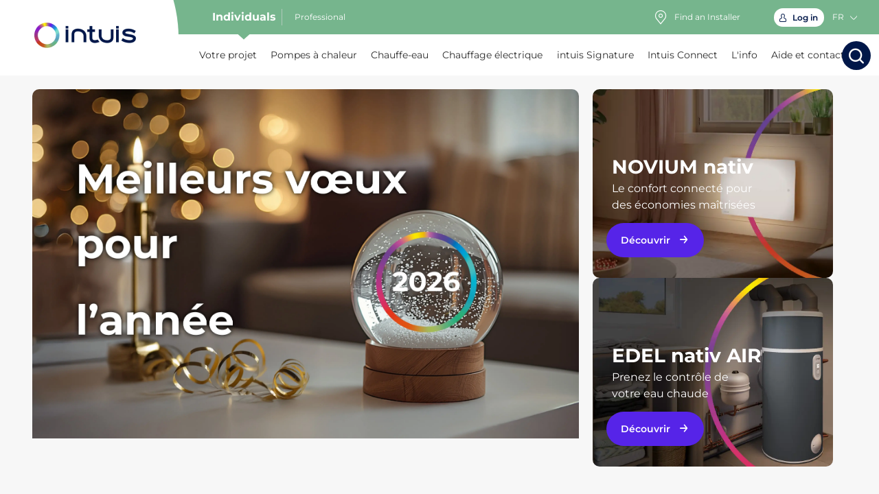

--- FILE ---
content_type: text/html; charset=utf-8
request_url: https://intuis.fr/
body_size: 76674
content:
<!doctype html>
<html data-n-head-ssr lang="fr" dir="ltr" data-n-head="%7B%22lang%22:%7B%22ssr%22:%22fr%22%7D,%22dir%22:%7B%22ssr%22:%22ltr%22%7D%7D">
  <head >
    <meta data-n-head="ssr" charset="utf-8"><meta data-n-head="ssr" name="viewport" content="width=device-width, initial-scale=1"><meta data-n-head="ssr" data-hid="referrer" name="referrer" content="strict-origin-when-cross-origin"><meta data-n-head="ssr" data-hid="i18n-og" property="og:locale" content="fr"><meta data-n-head="ssr" data-hid="i18n-og-alt-en" property="og:locale:alternate" content="en"><meta data-n-head="ssr" data-hid="og:title" property="og:title" content="intuis - Plus de confort, moins d&#x27;énergie"><meta data-n-head="ssr" data-hid="twitter:title" property="twitter:title" content="intuis - Plus de confort, moins d&#x27;énergie"><meta data-n-head="ssr" data-hid="og:url" property="og:url" content="https://intuis.fr/"><meta data-n-head="ssr" data-hid="description" name="description" content="Découvrez intuis, la marque française spécialiste du confort thermique : radiateurs et sèche-serviettes électriques, pompes à chaleur, chauffe-eaux etc.."><meta data-n-head="ssr" data-hid="og:description" property="og:description" content="Découvrez intuis, la marque française spécialiste du confort thermique : radiateurs et sèche-serviettes électriques, pompes à chaleur, chauffe-eaux etc.."><meta data-n-head="ssr" data-hid="twitter:description" property="twitter:description" content="Découvrez intuis, la marque française spécialiste du confort thermique : radiateurs et sèche-serviettes électriques, pompes à chaleur, chauffe-eaux etc.."><title>intuis - Plus de confort, moins d&#x27;énergie</title><link data-n-head="ssr" rel="icon" type="image/x-icon" href="/favicon.ico"><link data-n-head="ssr" rel="icon" sizes="16x16" href="/favicon-16x16.png"><link data-n-head="ssr" rel="icon" sizes="32x32" href="/favicon-32x32.png"><link data-n-head="ssr" rel="apple-touch-icon" href="/apple-touch-icon.png"><link data-n-head="ssr" rel="canonical" href="https://intuis.fr"><link data-n-head="ssr" rel="alternate" hreflang="x-default" href="https://intuis.fr"><link data-n-head="ssr" rel="alternate" hreflang="fr-fr" href="https://intuis.fr"><link data-n-head="ssr" rel="alternate" hreflang="en-gb" href="https://intuis.fr/en"><link data-n-head="ssr" rel="preload" src="https://intuis.fr/_nuxt/img/logo-intuis-white.2ff3c5d.png" as="image"><link data-n-head="ssr" rel="preload" src="https://medias.intuis.fr/storage/webp/shares/Intuis/BANDEAUX_OPERATIONS/carte-de-voeux-2026-site-2.jpg.webp" as="image"><link data-n-head="ssr" rel="preload" src="https://medias.intuis.fr/storage/webp/shares/Intuis/BANDEAUX_OPERATIONS/carte-de-voeux-2026-site-2.jpg.webp" as="image"><link data-n-head="ssr" rel="preload" src="https://medias.intuis.fr/storage/webp/shares/Intuis/BANDEAUX_OPERATIONS/carte-de-voeux-2026-site-2.jpg.webp" as="image"><link data-n-head="ssr" rel="preload" src="https://medias.intuis.fr/storage/webp/shares/Intuis/BANDEAUX_OPERATIONS/carte-de-voeux-2026-site-2.jpg.webp" as="image"><link data-n-head="ssr" rel="preload" href="https://intuis.fr/_nuxt/img/logo-intuis.abd33c4.png" as="image"><link data-n-head="ssr" rel="preload" href="https://medias.intuis.fr/storage/webp/shares/Intuis/quable/mc_chamane_mi_photohda_h_1000_001.jpg.webp" as="image"><link data-n-head="ssr" rel="preload" href="https://medias.intuis.fr/storage/webp/shares/Intuis/quable/mc_hmp70_ds170d_photohda_jardin-terasse.jpg.webp" as="image"><link data-n-head="ssr" rel="preload" href="https://medias.intuis.fr/storage/webp/shares/Intuis/quable/mc_edel_air_mural_photohda_salle-de-bain-Air-exterieur_01.jpg.webp" as="image"><link data-n-head="ssr" rel="preload" href="https://medias.intuis.fr/storage/webp/shares/Intuis/quable/mc_naturay-nativ-hug_photohda_vertical-brut-de-lave-1500w_0002.jpg.webp" as="image"><script data-n-head="ssr" type="text/javascript">var _mtm = window._mtm = window._mtm || [];_mtm.push({'mtm.startTime': (new Date().getTime()), 'event': 'mtm.Start'});(function() {var d=document, g=d.createElement('script'), s=d.getElementsByTagName('script')[0];g.async=true;g.src='https://cdn.matomo.cloud/intuis.matomo.cloud/container_38XAHjsm.js'; s.parentNode.insertBefore(g,s);})();</script><script data-n-head="ssr" data-hid="gtm-script">if(!window._gtm_init){window._gtm_init=1;(function(w,n,d,m,e,p){w[d]=(w[d]==1||n[d]=='yes'||n[d]==1||n[m]==1||(w[e]&&w[e][p]&&w[e][p]()))?1:0})(window,navigator,'doNotTrack','msDoNotTrack','external','msTrackingProtectionEnabled');(function(w,d,s,l,x,y){w[x]={};w._gtm_inject=function(i){if(w.doNotTrack||w[x][i])return;w[x][i]=1;w[l]=w[l]||[];w[l].push({'gtm.start':new Date().getTime(),event:'gtm.js'});var f=d.getElementsByTagName(s)[0],j=d.createElement(s);j.async=true;j.src='https://www.googletagmanager.com/gtm.js?id='+i;f.parentNode.insertBefore(j,f);};w[y]('GTM-TBLZ3S9C')})(window,document,'script','dataLayer','_gtm_ids','_gtm_inject')}</script><script data-n-head="nuxt-jsonld" data-hid="nuxt-jsonld--2c200efc" type="application/ld+json">{"@context":"https://schema.org","@graph":[{"@type":"WebSite","name":"Intuis","alternateName":"Intuis","url":"https://intuis.fr"},{"@context":"https://schema.org","@type":"Organization","actionableFeedbackPolicy":"https://intuis.fr/contact","address":{"@type":"PostalAddress","addressLocality":"Suresnes, France","postalCode":"92150","streetAddress":"28 Rue de Verdun"},"name":"intuis","telephone":"0153062828","brand":"Intuis","foundingDate":1950,"foundingLocation":"Paris","keywords":"radiateur électrique Pompe à chaleur Sèche serviette Radiateur connecté Radiateur inertie","knowsLanguage":"Français Anglais","logo":"https://intuis.fr/_nuxt/img/logo-intuis.abd33c4.png","slogan":"Plus de confort, moins d'énergie.","url":"https://intuis.fr"}]}</script><link rel="preload" href="/_nuxt/323f0cd.js" as="script"><link rel="preload" href="/_nuxt/34b69fb.js" as="script"><link rel="preload" href="/_nuxt/css/9e5ee3e.css" as="style"><link rel="preload" href="/_nuxt/8cb3532.js" as="script"><link rel="preload" href="/_nuxt/css/a869634.css" as="style"><link rel="preload" href="/_nuxt/b6e06f7.js" as="script"><link rel="preload" href="/_nuxt/css/4a9cb41.css" as="style"><link rel="preload" href="/_nuxt/6085963.js" as="script"><link rel="preload" href="/_nuxt/b0aa402.js" as="script"><link rel="preload" href="/_nuxt/css/720969d.css" as="style"><link rel="preload" href="/_nuxt/1ea5516.js" as="script"><link rel="stylesheet" href="/_nuxt/css/9e5ee3e.css"><link rel="stylesheet" href="/_nuxt/css/a869634.css"><link rel="stylesheet" href="/_nuxt/css/4a9cb41.css"><link rel="stylesheet" href="/_nuxt/css/720969d.css">
  </head>
  <body >
    <noscript data-n-head="ssr" data-hid="gtm-noscript" data-pbody="true"><iframe src="https://www.googletagmanager.com/ns.html?id=GTM-TBLZ3S9C&" height="0" width="0" style="display:none;visibility:hidden" title="gtm"></iframe></noscript><div data-server-rendered="true" id="__nuxt"><!----><div id="__layout"><div id="topPage" class="layout no-focus-outline" data-v-33d69a99><ul id="skip-link" class="screen-reader-text" data-v-33d69a99><li data-v-33d69a99><a href="#content" class="sr-only sr-only-focusable" data-v-33d69a99>Aller au contenu</a></li> <li data-v-33d69a99><a href="#main-nav" class="sr-only sr-only-focusable" data-v-33d69a99>Aller au menu</a></li> <li data-v-33d69a99><a href="#search" class="sr-only sr-only-focusable" data-v-33d69a99>Aller à la recherche</a></li></ul> <header class="header" data-v-697161b0 data-v-33d69a99><!----> <div class="header-top" data-v-697161b0><div data-v-472adc51 data-v-697161b0><nav class="nav" data-v-472adc51><div class="left-items" data-v-472adc51><!----> <a href="/" aria-current="page" class="router-link-exact-active router-link-active active-type part" data-v-472adc51><span data-v-472adc51>Particulier</span> <div class="green-triangle" data-v-472adc51></div> <!----></a><div class="divider" data-v-472adc51></div> <a href="/pro" class="pro" data-v-472adc51><span data-v-472adc51>Professionnel</span> <!----> <!----></a></div> <ul class="right-items" data-v-472adc51><!----> <li class="distributor-link" data-v-472adc51><a href="/trouver-un-installateur" data-tracking="particulier_find_installer" data-v-472adc51><span class="icon-map" data-v-472adc51></span> <span class="installator-distributor" data-v-472adc51>
                        Trouver un installateur</span></a></li> <li data-v-472adc51><div class="login-logged-box" data-v-c710b48e data-v-472adc51><div data-v-c710b48e><a href="/pro/connexion" type="button" data-tracking="professionnel_account_header" class="button login-btn" data-v-c710b48e><!----> <span><span class="icon icon-user" data-v-c710b48e></span> <span data-v-c710b48e>
                Se connecter
            </span></span> <!----></a></div></div></li> <!----> <div data-v-3d51cb34 data-v-472adc51><div class="select-locale" data-v-3d51cb34><label for="locale" class="sr-only" data-v-3d51cb34>choose_lang</label> <div class="control locale" data-v-3d51cb34><span class="select is-small is-rounded"><select id="locale"><!----> <option value="en" data-v-3d51cb34>
                EN
            </option><option selected="selected" value="fr" data-v-3d51cb34>
                FR
            </option></select></span> <!----></div></div></div></ul></nav> <nav class="mobile-nav" data-v-472adc51><div class="logo-wrapper" data-v-472adc51><div class="logo mobile-logo" data-v-7bcb6d7f data-v-472adc51><a href="/" aria-current="page" class="router-link-exact-active router-link-active" data-v-7bcb6d7f><img data-not-lazy="" data-src="/_nuxt/img/logo-intuis.abd33c4.png" alt="intuis, fabricant de radiateurs électriques et pompes à chaleur et spécialisé dans le domaine du confort thermique." width="148" height="37" src="/_nuxt/img/logo-intuis.abd33c4.png" data-v-7bcb6d7f></a></div></div> <div triggers="['click','focus']" class="dropdown dropdown-menu-animation sales-plan-select is-bottom-left is-mobile-modal" data-v-472adc51><div role="button" aria-haspopup="true" class="dropdown-trigger"><button type="button" class="button navbar-item salesplan-btn" data-v-472adc51><!----> <span><span data-v-472adc51><span data-v-472adc51>Vous êtes :</span> <strong data-v-472adc51>Particulier</strong></span> <span class="icon-arrow-drop-down" data-v-472adc51></span></span> <!----></button></div> <div aria-hidden="true" class="background" style="display:none;"></div> <div aria-hidden="true" class="dropdown-menu" style="display:none;"><div role="menu" class="dropdown-content"> <div role="menuitem" class="has-link" data-v-472adc51><a href="/" aria-current="page" class="router-link-exact-active router-link-active active-type part" data-v-472adc51>
                    Particulier
                </a></div><div role="menuitem" class="has-link" data-v-472adc51><a href="/pro" class="pro" data-v-472adc51>
                    Professionnel
                </a></div></div></div></div></nav></div></div> <div class="header-bottom" data-v-697161b0><nav id="main-nav" class="main-menu" data-v-48566cf0 data-v-697161b0><!----> <a href="/votre-projet" class="main-menu-link navbar-item" data-v-c67106e2 data-v-48566cf0>
    Votre projet
</a><a href="/nos-produits/pompe-a-chaleur" class="main-menu-link navbar-item" data-v-c67106e2 data-v-48566cf0>
    Pompes à chaleur
</a><a href="/nos-produits/chauffe-eau" class="main-menu-link navbar-item" data-v-c67106e2 data-v-48566cf0>
    Chauffe-eau
</a><a href="/nos-produits/chauffage-electrique" class="main-menu-link navbar-item" data-v-c67106e2 data-v-48566cf0>
    Chauffage électrique
</a><a href="/nos-produits/chauffage-electrique/gamme-intuis-signature" class="main-menu-link navbar-item" data-v-c67106e2 data-v-48566cf0>
    intuis Signature
</a><a href="/info/intuis-connect-decouvrir-les-avantages" class="main-menu-link navbar-item" data-v-c67106e2 data-v-48566cf0>
    Intuis Connect
</a><a href="/infos" class="main-menu-link navbar-item" data-v-c67106e2 data-v-48566cf0>
    L'info
</a><a href="/aide-contact" class="main-menu-link navbar-item" data-v-c67106e2 data-v-48566cf0>
    Aide et contact
</a></nav> <div class="field search-field has-addons" data-v-3715a890 data-v-697161b0><label for="search" class="label sr-only">search_label</label> <div class="search-bar" data-v-3715a890><div class="control input has-icons-right is-clearfix" data-v-3715a890><input type="search" autocomplete="on" id="search" placeholder="Rechercher des produits, documents, conseils ..." value="" class="input"> <!----> <span class="icon is-right is-clickable"><i class="icomoon icon-close"></i></span> <!----></div> <button aria-label="Lancer la recherche" class="button is-primary search-btn" data-v-3715a890><span class="sr-only mobile" data-v-3715a890>
                Rechercher
            </span> <span aria-hidden="true" class="icon-search" data-v-3715a890></span></button></div> <!----> <!----></div> <div class="filter-research-active" style="display:none;" data-v-697161b0></div> <!----> <div class="menu-mobile is-part" data-v-1ef1cf00 data-v-697161b0><div class="menu-mobile-header" data-v-1ef1cf00><p class="title-2" data-v-1ef1cf00>
            Menu Particulier
        </p> <button type="button" class="button menu-mobile-close-btn" data-v-1ef1cf00><span class="icon is-small"><i class="icomoon icon-close"></i></span> <span><span class="sr-only" data-v-1ef1cf00>hide_burger</span></span> <!----></button></div> <div class="main-menu" data-v-1437371b data-v-1ef1cf00><!----> <a href="/votre-projet" class="link-mobile" data-v-77f56d46 data-v-1437371b>
    Votre projet
    <span class="icon" data-v-77f56d46><i class="icomoon icon-arrow-drop-right"></i></span></a><a href="/nos-produits/pompe-a-chaleur" class="link-mobile" data-v-77f56d46 data-v-1437371b>
    Pompes à chaleur
    <span class="icon" data-v-77f56d46><i class="icomoon icon-arrow-drop-right"></i></span></a><a href="/nos-produits/chauffe-eau" class="link-mobile" data-v-77f56d46 data-v-1437371b>
    Chauffe-eau
    <span class="icon" data-v-77f56d46><i class="icomoon icon-arrow-drop-right"></i></span></a><a href="/nos-produits/chauffage-electrique" class="link-mobile" data-v-77f56d46 data-v-1437371b>
    Chauffage électrique
    <span class="icon" data-v-77f56d46><i class="icomoon icon-arrow-drop-right"></i></span></a><a href="/nos-produits/chauffage-electrique/gamme-intuis-signature" class="link-mobile" data-v-77f56d46 data-v-1437371b>
    intuis Signature
    <span class="icon" data-v-77f56d46><i class="icomoon icon-arrow-drop-right"></i></span></a><a href="/info/intuis-connect-decouvrir-les-avantages" class="link-mobile" data-v-77f56d46 data-v-1437371b>
    Intuis Connect
    <span class="icon" data-v-77f56d46><i class="icomoon icon-arrow-drop-right"></i></span></a><a href="/infos" class="link-mobile" data-v-77f56d46 data-v-1437371b>
    L'info
    <span class="icon" data-v-77f56d46><i class="icomoon icon-arrow-drop-right"></i></span></a><a href="/aide-contact" class="link-mobile" data-v-77f56d46 data-v-1437371b>
    Aide et contact
    <span class="icon" data-v-77f56d46><i class="icomoon icon-arrow-drop-right"></i></span></a></div> <div class="menu-mobile-footer" data-v-1ef1cf00><a href="/trouver-un-installateur" data-v-1ef1cf00><span class="icon-map" data-v-1ef1cf00></span>
            Trouver un installateur
        </a> <a href="https://groupe.intuis.fr" target="_blank" data-v-1ef1cf00><span class="icon-intuis" data-v-1ef1cf00></span>
            En savoir plus sur intuis
        </a> <div data-v-3d51cb34 data-v-1ef1cf00><div class="select-locale" data-v-3d51cb34><label for="locale" class="sr-only" data-v-3d51cb34>choose_lang</label> <div class="control locale" data-v-3d51cb34><span class="select is-small is-rounded"><select id="locale"><!----> <option value="en" data-v-3d51cb34>
                EN
            </option><option selected="selected" value="fr" data-v-3d51cb34>
                FR
            </option></select></span> <!----></div></div></div></div></div> <div class="user-menu-mobile" data-v-697161b0><div class="menu-mobile-header" data-v-697161b0><p class="title-2" data-v-697161b0>
                    Menu utilisateur
                </p> <button type="button" class="button close-btn" data-v-697161b0><span class="icon is-small"><i class="icomoon icon-close"></i></span> <span><span class="sr-only" data-v-697161b0>hide_usermenu</span></span> <!----></button></div> <a href="/mon-compte" class="item-menu" data-v-697161b0>
                Mes infos
            </a> <a href="/pro/mes-chantiers" class="item-menu" data-v-697161b0>
                Mes chantiers
            </a> <a href="/" aria-current="page" class="item-menu router-link-exact-active router-link-active" data-v-697161b0>
                Mes favoris
            </a> <a href="/" aria-current="page" class="item-menu router-link-exact-active router-link-active" data-v-697161b0>
                Mes contacts intuis
            </a> <a href="/pro/mes-codes-promo" class="item-menu" data-v-697161b0>
                Mes codes promo
            </a> <a href="/pro/mes-commandes" class="item-menu" data-v-697161b0>
                Mes commandes
            </a> <button class="logout-btn" data-v-697161b0>
                Me déconnecter
            </button></div></div> <!----></header> <main id="content" class="content" data-v-33d69a99><!----> <!----> <div class="homepage" data-v-3b2198e1 data-v-33d69a99><h1 class="hidden-h1" data-v-3b2198e1>
        Intuis : Expert en PAC et radiateurs pour votre confort thermique
    </h1> <div class="push-part-container page" data-v-3b2198e1><div class="push-wrapper" data-v-1c3a5b5c data-v-3b2198e1><img data-src="https://medias.intuis.fr/storage/webp/shares/Intuis/BANDEAUX_OPERATIONS/carte-de-voeux-2026-site-2.jpg.webp" alt="Des solutions performantes de confort thermique" width="360" height="480" data-not-lazy="" src="https://medias.intuis.fr/storage/webp/shares/Intuis/BANDEAUX_OPERATIONS/carte-de-voeux-2026-site-2.jpg.webp" class="push mobile" data-v-1c3a5b5c> <img data-src="https://medias.intuis.fr/storage/webp/shares/Intuis/BANDEAUX_OPERATIONS/carte-de-voeux-2026-site-2.jpg.webp" alt="" width="1440" height="400" data-not-lazy="" src="https://medias.intuis.fr/storage/webp/shares/Intuis/BANDEAUX_OPERATIONS/carte-de-voeux-2026-site-2.jpg.webp" class="push" data-v-1c3a5b5c> <div class="push-content" data-v-1c3a5b5c><!----> <!----></div></div> <div class="pushs-small" data-v-3b2198e1><div class="push-wrapper" data-v-7a5d0326 data-v-3b2198e1><div class="push-content" style="background-image:url(https://medias.intuis.fr/storage/webp/shares/Intuis/BANDEAUX_OPERATIONS/banniere-novium-nativ.jpg.webp);" data-v-7a5d0326><div class="push-description push-description-mobile" data-v-7a5d0326><h2>NOVIUM nativ</h2>
<h3>Le confort connect&eacute; pour</h3>
<h3>des &eacute;conomies ma&icirc;tris&eacute;es</h3></div> <div class="push-description" data-v-7a5d0326><h2>NOVIUM nativ</h2>
<h3>Le confort connect&eacute; pour</h3>
<h3>des &eacute;conomies ma&icirc;tris&eacute;es</h3></div> <div class="link-button" data-v-bd303300 data-v-7a5d0326><a href="/produit/chauffage-electrique/novium-nativ" target="_blank" class="button secondary" data-v-bd303300><!----> 
            Découvrir
         <span class="append-icon icon-short-arrow-right" data-v-bd303300></span></a></div></div></div> <div class="push-wrapper" data-v-7a5d0326 data-v-3b2198e1><div class="push-content" style="background-image:url(https://medias.intuis.fr/storage/webp/shares/Intuis/BANDEAUX_OPERATIONS/banniere-edel-nativ-petit-2.jpg.webp);" data-v-7a5d0326><div class="push-description push-description-mobile" data-v-7a5d0326><h2>EDEL nativ AIR</h2>
<h3>Prenez le contr&ocirc;le de <br />votre eau chaude</h3></div> <div class="push-description" data-v-7a5d0326><h2>EDEL nativ AIR</h2>
<h3>Prenez le contr&ocirc;le de <br />votre eau chaude</h3></div> <div class="link-button" data-v-bd303300 data-v-7a5d0326><a href="https://intuis.fr/produit/chauffe-eau/edel-nativ-air" target="_blank" class="button secondary" data-v-bd303300><!----> 
            Découvrir
         <span class="append-icon icon-short-arrow-right" data-v-bd303300></span></a></div></div></div></div></div> <!----> <div class="container container-1 is-part" data-v-3b2198e1><!----> <!----> <!----> <!----> <section class="projects" data-v-56b201fa data-v-3b2198e1><h2 class="project-title section-title title-2" data-v-56b201fa>
            Une solution intuis pour chaque projet
        </h2> <p class="project-description section-subtitle" data-v-56b201fa>
            Le remplacement de sa chaudière et en particulier l'installation d'une pompe à chaleur nécessite de se poser les bonnes questions, retrouvez nos conseils et nos gammes de produits adaptées à vos besoins
        </p> <div class="project-cards mobile-slider" data-v-56b201fa><div class="swiper-main-container" data-v-56b201fa><div class="content-slider" data-v-56b201fa><div class="swiper-wrapper" data-v-56b201fa><div class="swiper-slide" data-v-56b201fa><a href="/fiche-projet/remplacer-une-chaudiere-par-une-pompe-a-chaleur" class="project-card" data-v-02ad1abd data-v-56b201fa><div class="image-wrapper" data-v-02ad1abd><img data-src="https://medias.intuis.fr/storage/webp/shares/Intuis/LIFESTYLE/pac-intuis-400x400.png.webp" alt="Remplacer une chaudière" height="190" width="300" data-v-02ad1abd></div> <div class="card-title title-4" data-v-02ad1abd><p data-v-02ad1abd>Remplacer une chaudière par une pompe à chaleur</p></div></a></div><div class="swiper-slide" data-v-56b201fa><a href="/fiche-projet/installer-une-pompe-a-chaleur" class="project-card" data-v-02ad1abd data-v-56b201fa><div class="image-wrapper" data-v-02ad1abd><img data-src="https://medias.intuis.fr/storage/webp/shares/Intuis/MEDIA_PRODUITS/PAC/AMBIANCES/mc_hrc70_ds_170d_photohda_vueB_HD_v01_1440x400.jpg.webp" alt="Heat Pump" height="190" width="300" data-v-02ad1abd></div> <div class="card-title title-4" data-v-02ad1abd><p data-v-02ad1abd>Installer une pompe à chaleur</p></div></a></div><div class="swiper-slide" data-v-56b201fa><a href="/fiche-projet/remplacer-ou-installer-un-radiateur-electrique" class="project-card" data-v-02ad1abd data-v-56b201fa><div class="image-wrapper" data-v-02ad1abd><img data-src="https://medias.intuis.fr/storage/webp/shares/Intuis/MEDIA_PRODUITS/ELEC/AMBIANCES/mc-beladou-n-mobile.jpg.webp" alt="installer un radiateur électrique" height="190" width="300" data-v-02ad1abd></div> <div class="card-title title-4" data-v-02ad1abd><p data-v-02ad1abd>Remplacer ou installer un radiateur électrique</p></div></a></div><div class="swiper-slide" data-v-56b201fa><a href="/fiche-projet/faire-installer-un-radiateur-connecte" class="project-card" data-v-02ad1abd data-v-56b201fa><div class="image-wrapper" data-v-02ad1abd><img data-src="https://medias.intuis.fr/storage/webp/shares/Intuis/MEDIA_PRODUITS/INTUIS_CONNECT/AMBIANCES/nen9241aa_photohda_400X400.jpg.webp" alt="installer un radiateur connecté" height="190" width="300" data-v-02ad1abd></div> <div class="card-title title-4" data-v-02ad1abd><p data-v-02ad1abd>Faire installer un radiateur connecté</p></div></a></div><div class="swiper-slide" data-v-56b201fa><a href="/fiche-projet/remplacer-ou-installer-un-seche-serviettes" class="project-card" data-v-02ad1abd data-v-56b201fa><div class="image-wrapper" data-v-02ad1abd><img data-src="https://medias.intuis.fr/storage/webp/shares/Intuis/LIFESTYLE/salle-de-bains-famille1-400x400.jpg.webp" alt="installer un sèche-serviettes" height="190" width="300" data-v-02ad1abd></div> <div class="card-title title-4" data-v-02ad1abd><p data-v-02ad1abd>Remplacer ou installer un sèche-serviettes</p></div></a></div><div class="swiper-slide" data-v-56b201fa><a href="/fiche-projet/remplacer-ou-installer-un-chauffe-eau-thermodynamique" class="project-card" data-v-02ad1abd data-v-56b201fa><div class="image-wrapper" data-v-02ad1abd><img data-src="https://medias.intuis.fr/storage/webp/shares/Intuis/MEDIA_PRODUITS/CET/AMBIANCES/AdobeStock_608012328.jpeg.webp" alt="Remplchauffe-eau thermodynamique" height="190" width="300" data-v-02ad1abd></div> <div class="card-title title-4" data-v-02ad1abd><p data-v-02ad1abd>Remplacer ou installer un chauffe-eau thermodynamique</p></div></a></div></div></div></div></div> <div class="project-cards desktop-grid" data-v-56b201fa><a href="/fiche-projet/remplacer-une-chaudiere-par-une-pompe-a-chaleur" class="project-card" data-v-02ad1abd data-v-56b201fa><div class="image-wrapper" data-v-02ad1abd><img data-src="https://medias.intuis.fr/storage/webp/shares/Intuis/LIFESTYLE/pac-intuis-400x400.png.webp" alt="Remplacer une chaudière" height="190" width="300" data-v-02ad1abd></div> <div class="card-title title-4" data-v-02ad1abd><p data-v-02ad1abd>Remplacer une chaudière par une pompe à chaleur</p></div></a><a href="/fiche-projet/installer-une-pompe-a-chaleur" class="project-card" data-v-02ad1abd data-v-56b201fa><div class="image-wrapper" data-v-02ad1abd><img data-src="https://medias.intuis.fr/storage/webp/shares/Intuis/MEDIA_PRODUITS/PAC/AMBIANCES/mc_hrc70_ds_170d_photohda_vueB_HD_v01_1440x400.jpg.webp" alt="Heat Pump" height="190" width="300" data-v-02ad1abd></div> <div class="card-title title-4" data-v-02ad1abd><p data-v-02ad1abd>Installer une pompe à chaleur</p></div></a><a href="/fiche-projet/remplacer-ou-installer-un-radiateur-electrique" class="project-card" data-v-02ad1abd data-v-56b201fa><div class="image-wrapper" data-v-02ad1abd><img data-src="https://medias.intuis.fr/storage/webp/shares/Intuis/MEDIA_PRODUITS/ELEC/AMBIANCES/mc-beladou-n-mobile.jpg.webp" alt="installer un radiateur électrique" height="190" width="300" data-v-02ad1abd></div> <div class="card-title title-4" data-v-02ad1abd><p data-v-02ad1abd>Remplacer ou installer un radiateur électrique</p></div></a><a href="/fiche-projet/faire-installer-un-radiateur-connecte" class="project-card" data-v-02ad1abd data-v-56b201fa><div class="image-wrapper" data-v-02ad1abd><img data-src="https://medias.intuis.fr/storage/webp/shares/Intuis/MEDIA_PRODUITS/INTUIS_CONNECT/AMBIANCES/nen9241aa_photohda_400X400.jpg.webp" alt="installer un radiateur connecté" height="190" width="300" data-v-02ad1abd></div> <div class="card-title title-4" data-v-02ad1abd><p data-v-02ad1abd>Faire installer un radiateur connecté</p></div></a><a href="/fiche-projet/remplacer-ou-installer-un-seche-serviettes" class="project-card" data-v-02ad1abd data-v-56b201fa><div class="image-wrapper" data-v-02ad1abd><img data-src="https://medias.intuis.fr/storage/webp/shares/Intuis/LIFESTYLE/salle-de-bains-famille1-400x400.jpg.webp" alt="installer un sèche-serviettes" height="190" width="300" data-v-02ad1abd></div> <div class="card-title title-4" data-v-02ad1abd><p data-v-02ad1abd>Remplacer ou installer un sèche-serviettes</p></div></a><a href="/fiche-projet/remplacer-ou-installer-un-chauffe-eau-thermodynamique" class="project-card" data-v-02ad1abd data-v-56b201fa><div class="image-wrapper" data-v-02ad1abd><img data-src="https://medias.intuis.fr/storage/webp/shares/Intuis/MEDIA_PRODUITS/CET/AMBIANCES/AdobeStock_608012328.jpeg.webp" alt="Remplchauffe-eau thermodynamique" height="190" width="300" data-v-02ad1abd></div> <div class="card-title title-4" data-v-02ad1abd><p data-v-02ad1abd>Remplacer ou installer un chauffe-eau thermodynamique</p></div></a></div></section> <!----> <!----></div> <div class="container container-2" data-v-3b2198e1><section class="push-full" data-v-1945e7a8 data-v-3b2198e1><div class="push is-row" data-v-ef774a6a data-v-1945e7a8><div class="circle-image-wrapper" data-v-ef774a6a><img data-src="/_nuxt/img/circle-intuis.89036e3.svg" alt="Image Cercle Intuis" width="115" height="115" data-v-ef774a6a></div> <!----> <!----> <div class="push-content" data-v-ef774a6a><div class="push-description" data-v-ef774a6a><h2>Vous recherchez un professionnel pour installer nos produits&nbsp;?</h2><p>intuis est en partenariat avec 2500 installateurs. Notre service client peut vous mettre en relation avec l’un d’entre eux selon votre projet et votre localisation géographique. </p><p><a href='/trouver-un-installateur' target='_blank' rel='noopener'>Demander un devis</a></p></div> <!----></div></div></section> <section class="products" data-v-31e6ad48 data-v-3b2198e1><h2 class="products-title section-title title-2" data-v-31e6ad48>
            Nos produits à la une
        </h2> <p class="products-description section-subtitle" data-v-31e6ad48>
            Nous concevons, développons et fabriquons intégralement tous les éléments chauffants de nos appareils pour vous garantir la qualité et l’assurance de produits toujours plus fiables et innovants. Intuis s’inscrit dans les enjeux d’une consommation plus responsable, à laquelle aspirent aujourd’hui de plus en plus de consommateurs.
        </p> <div class="swiper-main-container" data-v-31e6ad48><!----> <div class="content-slider" data-v-31e6ad48><div class="swiper-wrapper" data-v-31e6ad48><div class="swiper-slide" data-v-31e6ad48><div no-compare="true" class="card" data-v-3e552713 data-v-31e6ad48><div class="card-image" data-v-3e552713><!----> <!----> <picture class="image is-square" data-v-3e552713><img data-src="https://medias.intuis.fr/storage/webp/shares/Intuis/quable/mc_chamane_mi_photohda_h_1000_001.jpg.webp" alt="Radiateur Chamane Horizontal blanc 1000W" height="260" width="300" data-not-lazy="true" src="https://medias.intuis.fr/storage/webp/shares/Intuis/quable/mc_chamane_mi_photohda_h_1000_001.jpg.webp" data-v-3e552713></picture> <!----> <div class="france-origin-wrapper" data-v-3e552713><img data-src="/_nuxt/img/france-origin.68cf6de.svg" alt="France origine" height="64" width="64" class="france-origin" data-v-3e552713></div></div> <div class="card-content" data-v-3e552713><h3 class="product-title title-3" data-v-3e552713><a href="/produit/chauffage-electrique/chamane" data-v-3e552713>
                Radiateur Chamane
            </a></h3> <!----> <!----> <!----> <p class="product-description" data-v-3e552713>
            Radiateur connecté* à surface plane design et inertie fonte active
        </p> <ul class="categories" data-v-3e552713><li data-v-3e552713><!----> 
                        Horizontal
                        
                            ,
                        
                        Vertical
                        
                            ,
                        
                        Plinthe
                        <!----></li><li data-v-3e552713><!----> 
                        Blanc
                        <!----></li></ul> <!----></div></div></div><div class="swiper-slide" data-v-31e6ad48><div no-compare="true" class="card" data-v-3e552713 data-v-31e6ad48><div class="card-image" data-v-3e552713><!----> <!----> <picture class="image is-square" data-v-3e552713><img data-src="https://medias.intuis.fr/storage/webp/shares/Intuis/quable/mc_hmp70_ds170d_photohda_jardin-terasse.jpg.webp" alt="Pompe à chaleur HMP70" height="260" width="300" data-not-lazy="true" src="https://medias.intuis.fr/storage/webp/shares/Intuis/quable/mc_hmp70_ds170d_photohda_jardin-terasse.jpg.webp" data-v-3e552713></picture> <!----> <!----></div> <div class="card-content" data-v-3e552713><h3 class="product-title title-3" data-v-3e552713><a href="/produit/pompe-a-chaleur/hmp70-premium" data-v-3e552713>
                Pompe à chaleur HMP70 Premium+
            </a></h3> <!----> <!----> <!----> <p class="product-description" data-v-3e552713>
            Pompe à chaleur air/eau monobloc haute température 70°C, discrète, avec maintien de puissance nominale, pour chauffage et production d’ECS déportée.
        </p> <ul class="categories" data-v-3e552713><li data-v-3e552713><!----> 
                        Résidentiel individuel
                        <!----></li><li data-v-3e552713><!----> 
                        Surface entre 80 et 160m2
                        <!----></li></ul> <!----></div></div></div><div class="swiper-slide" data-v-31e6ad48><div no-compare="true" class="card" data-v-3e552713 data-v-31e6ad48><div class="card-image" data-v-3e552713><!----> <!----> <picture class="image is-square" data-v-3e552713><img data-src="https://medias.intuis.fr/storage/webp/shares/Intuis/quable/mc_edel_air_mural_photohda_salle-de-bain-Air-exterieur_01.jpg.webp" alt="Edel Air mural 100L - Air extérieur" height="260" width="300" data-not-lazy="true" src="https://medias.intuis.fr/storage/webp/shares/Intuis/quable/mc_edel_air_mural_photohda_salle-de-bain-Air-exterieur_01.jpg.webp" data-v-3e552713></picture> <!----> <div class="france-origin-wrapper" data-v-3e552713><img data-src="/_nuxt/img/france-origin.68cf6de.svg" alt="France origine" height="64" width="64" class="france-origin" data-v-3e552713></div></div> <div class="card-content" data-v-3e552713><h3 class="product-title title-3" data-v-3e552713><a href="/produit/chauffe-eau/edel-air-mural" data-v-3e552713>
                 Edel AIR Mural
            </a></h3> <!----> <!----> <!----> <p class="product-description" data-v-3e552713>
            Chauffe-eau Thermodynamique individuel mural
        </p> <ul class="categories" data-v-3e552713><!----><!----><!----><li data-v-3e552713>
                        Classe énergétique :
                     
                        A+
                        <!----></li></ul> <!----></div></div></div><div class="swiper-slide" data-v-31e6ad48><div no-compare="true" class="card" data-v-3e552713 data-v-31e6ad48><div class="card-image" data-v-3e552713><!----> <div class="signature-logo-wrapper" data-v-3e552713><img data-src="/_nuxt/img/logo-intuis-signature-black.0f185d6.svg" alt="Logo Signature" data-v-3e552713></div> <picture class="image is-square" data-v-3e552713><img data-src="https://medias.intuis.fr/storage/webp/shares/Intuis/quable/mc_naturay-nativ-hug_photohda_vertical-brut-de-lave-1500w_0002.jpg.webp" alt="Naturay hug nativ - Brute de lave - 1500W" height="260" width="300" data-not-lazy="true" src="https://medias.intuis.fr/storage/webp/shares/Intuis/quable/mc_naturay-nativ-hug_photohda_vertical-brut-de-lave-1500w_0002.jpg.webp" data-v-3e552713></picture> <!----> <div class="france-origin-wrapper" data-v-3e552713><img data-src="/_nuxt/img/france-origin.68cf6de.svg" alt="France origine" height="64" width="64" class="france-origin" data-v-3e552713></div></div> <div class="card-content" data-v-3e552713><h3 class="product-title title-3" data-v-3e552713><a href="/signature/produit/chauffage-electrique/naturay-nativ-hug/brute-de-lave" data-v-3e552713>
                 Naturay  nativ Hug
            </a></h3> <!----> <!----> <!----> <p class="product-description" data-v-3e552713>
            Radiateur de salle de bains design et connecté à façade active en pierre de lave naturelle brute de sciage
        </p> <ul class="categories" data-v-3e552713><li data-v-3e552713><!----> 
                        Brute de Lave
                        <!----></li><!----></ul> <!----></div></div></div></div></div></div></section> <section class="push-home-image-text part" data-v-3b24c25e data-v-3b2198e1><div class="push-img-wrapper" data-v-3b24c25e><img data-src="https://medias.intuis.fr/storage/webp/shares/Intuis/MEDIA_PRODUITS/INTUIS_CONNECT/PACKSHOT_ZOOM/intuis-coonect-dash.png.webp" alt="" height="545" width="330" class="push-img" data-v-3b24c25e></div> <div class="push-content" data-v-3b24c25e><span class="icon-bulb" data-v-3b24c25e></span> <div class="push-description" data-v-3b24c25e><h2>Pilotez votre chauffage connect&eacute; avec l'app intuis connect</h2>
<p>Faites plus d'&eacute;conomies sans renoncer &agrave; votre confort&nbsp;</p></div> <div class="link-button" data-v-bd303300 data-v-3b24c25e><a href="/info/intuis-connect-decouvrir-les-avantages" type="button" class="button secondary" data-v-bd303300><!----> 
            Découvrir
         <span class="append-icon icon-short-arrow-right" data-v-bd303300></span></a></div></div></section></div> <section class="circle-banner is-part" data-v-111c62ee data-v-3b2198e1><h2 class="section-title title-2" data-v-111c62ee>
            Des produits de haute performance énergétique désormais réunis sous une seule marque : Intuis
        </h2> <div class="text" data-v-111c62ee><span class="icon icon-france" data-v-111c62ee></span>
            Un groupe industriel implanté en france et 130 ans d’histoire et d’innovation
        </div> <div class="text" data-v-111c62ee><span class="icon icon-elec" data-v-111c62ee></span>
            Des produits qui offrent des niveaux d’efficacité énergétique parmi les meilleurs du marché
        </div> <div class="text" data-v-111c62ee><span class="icon icon-certif" data-v-111c62ee></span>
            Des produits majoritairement certifiés Origine France Garantie.
        </div> <div class="text" data-v-111c62ee><span class="icon icon-ecoute" data-v-111c62ee></span>
            Un SAV à votre écoute
        </div> <div data-v-bd303300 data-v-111c62ee><a href="https://intuis.fr/info/decouvrez-intuis-tout-savoir-sur-la-marque" target="_blank" class="button primary has-dark-bg" data-v-bd303300><!----> 
            Nous découvrir
         <span class="append-icon icon-short-arrow-right" data-v-bd303300></span></a></div></section> <div class="container container-3" data-v-3b2198e1><!----> <!----> <section class="articles" data-v-1c2387a7 data-v-3b2198e1><h2 class="articles-title section-title title-2" data-v-1c2387a7>
        Aides au choix et conseils
    </h2> <div class="columns is-multiline" data-v-1c2387a7><div class="column is-half is-one-third-desktop" data-v-1c2387a7><div class="card" data-v-817d9d34 data-v-1c2387a7><a href="/info/quelles-economies-avec-une-pompe-a-chaleur" class="block-img" data-v-817d9d34><img data-src="https://medias.intuis.fr/storage/webp/shares/Intuis/LIFESTYLE/pac-intuis-400x400.png.webp" alt="Quelles économies avec une pompe à chaleur ?" title="Quelles économies avec une pompe à chaleur ?" height="260" width="346" data-v-817d9d34> <div class="categories" data-v-817d9d34><span class="tag text" data-v-817d9d34><span>
                Pompe à chaleur
            </span> <!----></span></div></a> <div class="block-content" data-v-817d9d34><a href="/info/quelles-economies-avec-une-pompe-a-chaleur" data-v-817d9d34><h3 class="article-title" data-v-817d9d34>
                Quelles économies avec une pompe à chaleur ?
            </h3></a> <p class="article-description" data-v-817d9d34>
            Découvrez les avantages d'installer une pompe à chaleur chez vous.
        </p> <a href="/info/quelles-economies-avec-une-pompe-a-chaleur" class="show-article link" data-v-817d9d34><span class="learn-more" data-v-817d9d34>
                En savoir plus
            </span> <span class="icon" data-v-817d9d34><i class="fa fa-arrow-right" data-v-817d9d34></i></span></a></div></div></div><div class="column is-half is-one-third-desktop" data-v-1c2387a7><div class="card" data-v-817d9d34 data-v-1c2387a7><a href="/info/calidoo-nativ-la-video" class="block-img" data-v-817d9d34><img data-src="https://medias.intuis.fr/storage/webp/shares/Intuis/MEDIA_PRODUITS/ELEC/AMBIANCES/mc-calidoo-nativ-photohda-h-1000-blanc-dessus-001-a.jpg.webp" alt="CALIDOO NATIV" title="CALIDOO NATIV" height="260" width="346" data-v-817d9d34> <div class="categories" data-v-817d9d34><span class="tag text" data-v-817d9d34><span>
                Chauffage électrique
            </span> <!----></span></div></a> <div class="block-content" data-v-817d9d34><a href="/info/calidoo-nativ-la-video" data-v-817d9d34><h3 class="article-title" data-v-817d9d34>
                CALIDOO NATIV, la vidéo
            </h3></a> <p class="article-description" data-v-817d9d34>
            Le radiateur électrique connecté aux exigences d’aujourd’hui
        </p> <a href="/info/calidoo-nativ-la-video" class="show-article link" data-v-817d9d34><span class="learn-more" data-v-817d9d34>
                En savoir plus
            </span> <span class="icon" data-v-817d9d34><i class="fa fa-arrow-right" data-v-817d9d34></i></span></a></div></div></div><div class="column is-half is-one-third-desktop" data-v-1c2387a7><div class="card" data-v-817d9d34 data-v-1c2387a7><a href="/info/quest-ce-quune-pompe-a-chaleur" class="block-img" data-v-817d9d34><img data-src="https://medias.intuis.fr/storage/webp/shares/Intuis/MEDIA_PRODUITS/PAC/AMBIANCES/Sartrouville_360x360.jpg.webp" alt="What is a heat pump?" title="What is a heat pump?" height="260" width="346" data-v-817d9d34> <div class="categories" data-v-817d9d34><span class="tag text" data-v-817d9d34><span>
                Pompe à chaleur
            </span> <!----></span></div></a> <div class="block-content" data-v-817d9d34><a href="/info/quest-ce-quune-pompe-a-chaleur" data-v-817d9d34><h3 class="article-title" data-v-817d9d34>
                Qu’est-ce qu’une pompe à chaleur ?
            </h3></a> <p class="article-description" data-v-817d9d34>
            Comment fonctionne une pompe à chaleur, quels sont les différents types de PAC et les avantages et inconvénients...
        </p> <a href="/info/quest-ce-quune-pompe-a-chaleur" class="show-article link" data-v-817d9d34><span class="learn-more" data-v-817d9d34>
                En savoir plus
            </span> <span class="icon" data-v-817d9d34><i class="fa fa-arrow-right" data-v-817d9d34></i></span></a></div></div></div></div></section> <!----> <div class="seo-text wysiwyg" data-v-3b2198e1><p><strong>intuis</strong>, en tant que fabricant depuis plus de 70 ans de <strong>radiateurs &eacute;lectriques, s&egrave;che-serviettes et pompes &agrave; chaleur, incarne l'excellence dans le domaine du confort thermique.</strong> Notre engagement envers la qualit&eacute; et l'innovation est au c&oelig;ur de tout ce que nous faisons.</p>
<p><br />Qu'il s'agisse d'espaces r&eacute;sidentiels, industriels ou tertiaires, <strong>intuis</strong> offre une gamme compl&egrave;te de solutions adapt&eacute;es &agrave; tous les besoins en mati&egrave;re de chauffage. Nous avons pour objectif de marier efficacit&eacute; &eacute;nerg&eacute;tique et bien-&ecirc;tre, en mettant &agrave; votre disposition des solutions intelligentes et intuitives.</p>
<p><br /><strong>intuis</strong> est reconnu comme le sp&eacute;cialiste de la gestion optimis&eacute;e de l'&eacute;nergie. Nos solutions connect&eacute;es de chauffage &eacute;lectrique, de pompes &agrave; chaleur et de <strong>chauffe-eau thermodynamiques</strong> sont &agrave; la pointe de la technologie. Elles permettent non seulement de cr&eacute;er un environnement confortable, mais aussi d'atteindre des niveaux d'efficacit&eacute; &eacute;nerg&eacute;tique remarquables.</p>
<p><strong>Auer, Campa, Airelec, Applimo et Muller Intuitiv Deviennent intuis</strong> : le <strong>groupe Muller</strong>, acteur de renom dans le secteur du <strong>chauffage et du confort thermique</strong>, franchit une &eacute;tape importante en r&eacute;unissant ses marques phares sous une seule et puissante banni&egrave;re : la marque intuis.</p>
<p><br /><a href="/info/auer-devient-intuis-pour-plus-de-confort-avec-moins-denergie"><strong>Auer</strong> : L'Excellence en <strong>Pompe &agrave; Chaleur et Chauffe-eau thermodynamique</strong></a></p>
<p><br /><a href="/info/muller-intuitiv-devient-intuis"><strong>Campa : Les radiateurs design</strong> aux mati&egrave;res nobles</a></p>
<p><br /><a href="/info/airelec-devient-intuis"><strong>Airelec</strong> : L'Expertise en <strong>Radiateurs &Eacute;lectriques</strong></a></p>
<p><br /><a href="/info/applimo-devient-intuis"><strong>Applimo</strong> : Le <strong>Confort Thermique</strong> &agrave; l'Honneur</a></p>
<p><br /><a href="/info/muller-intuitiv-devient-intuis"><strong>Muller Intuitiv</strong> : L'Intelligence au Service du Chauffage</a></p></div></div></div> <button class="btn-go-top" style="display:none;" data-v-33d69a99><span class="icon-short-arrow-up" data-v-33d69a99></span> <span class="sr-only" data-v-33d69a99>go_top</span></button> <!----></main> <footer class="footer" data-v-49bdeea4 data-v-33d69a99><div class="footer-top" data-v-49bdeea4><div class="footer-top-wrapper" data-v-35c3a1e7 data-v-49bdeea4><div class="footer-top-text" data-v-35c3a1e7><p class="footer-top-title" data-v-35c3a1e7>
            Spécialiste Français du confort thermique depuis 1892.
        </p> <ul data-v-35c3a1e7><li data-v-35c3a1e7><span data-v-35c3a1e7>6</span>
                usines en France
            </li> <li data-v-35c3a1e7><span data-v-35c3a1e7>5</span>
                centres de recherche et développement
            </li> <li data-v-35c3a1e7><span data-v-35c3a1e7>3</span>
                centres de formation
            </li> <li data-v-35c3a1e7><span data-v-35c3a1e7>200</span>
                conseillers commerciaux et techniques
            </li></ul></div></div></div> <div class="footer-bottom" data-v-49bdeea4><div class="container" data-v-de218ca6 data-v-49bdeea4><div class="footer-bottom-wrapper" data-v-de218ca6><div class="left-part" data-v-de218ca6>
            Acteur engagé du confort thermique, intuis offre des solutions connectées, thermodynamiques et électriques à usage résidentiel, collectif et tertiaire. Vous êtes nos partenaires de toujours et votre fidélité nous oblige. Nous avons créé intuis avec vous et pour vous. Ensemble, relevons les défis du nouveau monde du confort thermique.
        </div> <div class="center-part" data-v-de218ca6><div class="logo-wrapper" data-v-de218ca6><img data-src="/_nuxt/img/logo-intuis-vertical-white.f30e832.png" alt="Logo Intuis" height="113" width="129" data-v-de218ca6></div> <p data-v-de218ca6>Plus de confort</p> <p data-v-de218ca6>Moins d'énergie</p></div> <div class="right-part" data-v-de218ca6><a href="https://groupe.intuis.fr" target="_blank" data-v-de218ca6>
                    Qui sommes nous ?
                </a><a href="https://groupe.intuis.fr/nous-rejoindre/" target="_blank" data-v-de218ca6>
                    Nous rejoindre
                </a><a href="https://groupe.intuis.fr/espace-presse/" target="_blank" data-v-de218ca6>
                    Presse
                </a><a href="/contact" rel="" data-v-de218ca6>
                    Nous contacter
                </a> <a href="https://groupe.intuis.fr" target="_blank" data-v-de218ca6><span class="intuis" data-v-de218ca6> Groupe Intuis </span></a> <ul class="social-list" data-v-4add794b data-v-de218ca6><li class="social-picto" data-v-4add794b><a href="https://www.facebook.com/intuis.fr" target="_blank" data-v-4add794b><span class="icon-facebook" data-v-4add794b></span> <span class="sr-only" data-v-4add794b>Facebook</span></a></li> <li data-v-4add794b><a href="https://www.instagram.com/intuis.fr/" target="_blank" data-v-4add794b><span class="icon-instagram" data-v-4add794b></span> <span class="sr-only" data-v-4add794b>Instagram</span></a></li> <li data-v-4add794b><a href="https://www.linkedin.com/company/groupe-intuis/" target="_blank" data-v-4add794b><span class="icon-linkedin" data-v-4add794b></span> <span class="sr-only" data-v-4add794b>Linkedin</span></a></li></ul></div></div> <div class="sub-footer" data-v-de218ca6><ul class="sub-footer-menu" data-v-de218ca6><li data-v-de218ca6><a href="/mentions-legales" rel="" data-v-de218ca6>
                    Mentions légales
                </a></li><li data-v-de218ca6><a href="/politique-de-confidentialite" rel="" data-v-de218ca6>
                    Politique de protection des données personnelles
                </a></li><li data-v-de218ca6><a href="/conditions-generales-de-vente-cgv-intuis-elec" rel="" data-v-de218ca6>
                    CGV intuis-Elec
                </a></li><li data-v-de218ca6><a href="/conditions-generales-de-vente-cgv-intuis-thermo" rel="" data-v-de218ca6>
                    CGV intuis-Thermo
                </a></li></ul></div></div></div></footer> <div class="layout-common" data-v-33d69a99><!----></div></div></div></div><script>window.__NUXT__=(function(a,b,c,d,e,f,g,h,i,j,k,l,m,n,o,p,q,r,s,t,u,v,w,x,y,z,A,B,C,D,E,F,G,H,I,J,K,L,M,N,O,P,Q,R,S,T,U,V,W,X,Y,Z,_,$,aa,ab,ac,ad,ae,af,ag,ah,ai,aj,ak,al,am,an,ao,ap,aq,ar,as,at,au,av,aw,ax,ay,az,aA,aB,aC,aD,aE,aF,aG,aH,aI,aJ,aK,aL,aM,aN,aO,aP,aQ,aR,aS,aT,aU,aV,aW,aX,aY,aZ,a_,a$,ba,bb,bc,bd,be,bf,bg,bh,bi,bj,bk,bl,bm,bn,bo,bp,bq,br,bs,bt,bu,bv,bw,bx,by,bz,bA,bB,bC,bD,bE,bF,bG,bH,bI,bJ,bK,bL,bM,bN,bO,bP,bQ,bR,bS,bT,bU,bV,bW,bX,bY,bZ,b_,b$,ca,cb,cc,cd,ce,cf,cg,ch,ci,cj,ck,cl,cm,cn,co,cp,cq,cr,cs,ct,cu,cv,cw,cx,cy,cz,cA,cB,cC,cD,cE,cF,cG,cH,cI,cJ,cK,cL,cM,cN,cO,cP,cQ,cR,cS,cT,cU,cV,cW,cX,cY,cZ,c_,c$,da,db,dc,dd,de,df,dg,dh,di,dj,dk,dl,dm,dn,do0,dp,dq,dr,ds,dt,du,dv,dw,dx,dy,dz,dA,dB,dC,dD,dE,dF,dG,dH,dI,dJ,dK,dL,dM,dN,dO,dP,dQ,dR,dS,dT,dU,dV,dW,dX,dY,dZ,d_,d$,ea,eb,ec,ed,ee,ef,eg,eh,ei,ej,ek,el,em,en,eo,ep,eq,er,es,et,eu,ev,ew,ex,ey,ez,eA,eB,eC,eD,eE,eF,eG,eH,eI,eJ,eK,eL,eM,eN,eO,eP,eQ,eR,eS,eT,eU,eV,eW,eX,eY,eZ,e_,e$,fa,fb,fc,fd,fe,ff,fg,fh,fi,fj,fk,fl,fm,fn,fo,fp,fq,fr,fs,ft,fu,fv,fw,fx,fy,fz,fA,fB,fC,fD,fE,fF,fG,fH,fI,fJ,fK,fL,fM,fN,fO,fP,fQ,fR,fS,fT,fU,fV,fW,fX,fY,fZ,f_,f$,ga,gb,gc,gd,ge,gf,gg,gh,gi,gj,gk,gl,gm,gn,go,gp,gq,gr,gs,gt,gu,gv,gw,gx,gy,gz,gA,gB,gC,gD,gE,gF,gG,gH,gI,gJ,gK,gL,gM,gN,gO,gP,gQ,gR,gS,gT,gU,gV,gW,gX,gY,gZ,g_,g$,ha,hb,hc,hd,he,hf,hg,hh,hi,hj,hk,hl,hm,hn,ho,hp,hq,hr,hs,ht,hu,hv,hw,hx,hy,hz,hA,hB,hC,hD,hE,hF,hG,hH,hI,hJ,hK,hL,hM,hN,hO,hP,hQ,hR,hS,hT,hU,hV,hW,hX,hY,hZ,h_,h$,ia,ib,ic,id,ie,if0,ig,ih,ii,ij,ik,il,im,in0,io,ip,iq,ir,is,it,iu,iv,iw,ix,iy,iz,iA,iB,iC,iD,iE,iF,iG,iH,iI,iJ,iK,iL,iM,iN,iO,iP,iQ,iR,iS,iT,iU,iV,iW,iX,iY,iZ,i_,i$,ja,jb,jc,jd,je,jf,jg,jh,ji,jj,jk,jl,jm,jn,jo,jp,jq,jr,js,jt,ju,jv,jw,jx,jy,jz,jA,jB,jC,jD,jE,jF,jG,jH,jI,jJ,jK,jL,jM,jN,jO,jP,jQ,jR,jS,jT){fC.id=K;fC.target="part";fC.separator=fD;fC.currency={id:c,symbol:fE,label:fF};fC.taxes=[];return {layout:"default",data:[{buildingSites:[],projects:[{field_type:bg,home_type_professional_logged:a,values:{id:6316,title:"Remplacer une chaudière par une pompe à chaleur",status:az,content:"Le remplacement d'une chaudière traditionnelle par une pompe à chaleur (PAC) est devenu une option attrayante pour de nombreux propriétaires soucieux de l'environnement et à la recherche de solutions de chauffage plus efficaces.",publication_date:fG,order:a,language:e,slug:dE,type:{id:K,technical_name:bh,label:bi,language:e},author:{username:aF,email:aG,name:aH,firstname:aI},table_of_content:"\u003Cul\u003E\r\n\u003Cli\u003E\u003Ca href=\"#introduction\"\u003EIntroduction\u003C\u002Fa\u003E\u003C\u002Fli\u003E\r\n\u003Cli\u003E\u003Ca href=\"#avantages\"\u003ELes avantages du remplacement d'une chaudi&egrave;re par une pompe &agrave; chaleur\u003C\u002Fa\u003E\u003C\u002Fli\u003E\r\n\u003Cli\u003E\u003Ca href=\"#points\"\u003ELes points cl&eacute;s &agrave; consid&eacute;rer avant le remplacement\u003C\u002Fa\u003E\u003C\u002Fli\u003E\r\n\u003Cli\u003E\u003Ca href=\"#etapes\"\u003ELes &eacute;tapes principales du remplacement\u003C\u002Fa\u003E\u003C\u002Fli\u003E\r\n\u003Cli\u003E\u003Ca href=\"#intuis\"\u003ELes solutions intuis\u003C\u002Fa\u003E\u003C\u002Fli\u003E\r\n\u003C\u002Ful\u003E\r\n\u003Cp\u003E&nbsp;\u003C\u002Fp\u003E",cover:{title:a,alt:fH,url:bG,type:b,url_webp:bH},cover_mobile:{title:a,alt:fH,url:bI,type:b,url_webp:bJ},canonical:{part:dE},translation:{en:{part:"\u002Ffiche-projet\u002Freplacing-a-boiler-with-a-heat-pump"},fr:{part:dE}}}},{field_type:bg,home_type_professional_logged:a,values:{id:5087,title:"Installer une pompe à chaleur",status:az,content:"Préparer l’installation de sa pompe à chaleur.",publication_date:fG,order:a,language:e,slug:dF,type:{id:K,technical_name:bh,label:bi,language:e},author:{username:aF,email:aG,name:aH,firstname:aI},table_of_content:"\u003Cul\u003E\r\n\u003Cli\u003E\u003Ca href=\"#lignes\"\u003ELes grandes lignes d'un projet d'installation de pompe &agrave; chaleur\u003C\u002Fa\u003E\u003C\u002Fli\u003E\r\n\u003Cli\u003E\u003Ca href=\"#nature\"\u003EQuelle est la nature du projet ?&nbsp;\u003C\u002Fa\u003E\u003C\u002Fli\u003E\r\n\u003Cli\u003E\u003Ca href=\"#type\"\u003EQuel type de pompe &agrave; chaleur pour mon projet ?\u003C\u002Fa\u003E\u003C\u002Fli\u003E\r\n\u003Cli\u003E\u003Ca href=\"#moyenne\"\u003EHaute, moyenne ou basse temp&eacute;rature, quel type de PAC choisir ?\u003C\u002Fa\u003E\u003C\u002Fli\u003E\r\n\u003Cli\u003E\u003Ca href=\"#monobloc\"\u003EPompe &agrave; chaleur monobloc ou bi-bloc ?\u003C\u002Fa\u003E\u003C\u002Fli\u003E\r\n\u003Cli\u003E\u003Ca href=\"#emplacement\"\u003ED&eacute;limiter et d&eacute;finir son emplacement&nbsp;\u003C\u002Fa\u003E\u003C\u002Fli\u003E\r\n\u003Cli\u003E\u003Ca href=\"#professionnel\"\u003EComment trouver le bon installateur ?\u003C\u002Fa\u003E\u003C\u002Fli\u003E\r\n\u003C\u002Ful\u003E",cover:{title:a,alt:"Heat Pump intuis",url:"img\u002Fshares\u002FIntuis\u002FMEDIA_PRODUITS\u002FPAC\u002FAMBIANCES\u002Fmc_hti70_orium_photohda_vueB_HD_v01_1440x400.jpg",type:b,url_webp:"webp\u002Fshares\u002FIntuis\u002FMEDIA_PRODUITS\u002FPAC\u002FAMBIANCES\u002Fmc_hti70_orium_photohda_vueB_HD_v01_1440x400.jpg.webp"},cover_mobile:{title:a,alt:"Heat Pump",url:"img\u002Fshares\u002FIntuis\u002FMEDIA_PRODUITS\u002FPAC\u002FAMBIANCES\u002Fmc_hrc70_ds_170d_photohda_vueB_HD_v01_1440x400.jpg",type:b,url_webp:"webp\u002Fshares\u002FIntuis\u002FMEDIA_PRODUITS\u002FPAC\u002FAMBIANCES\u002Fmc_hrc70_ds_170d_photohda_vueB_HD_v01_1440x400.jpg.webp"},canonical:{part:dF},translation:{fr:{part:dF},en:{part:"\u002Ffiche-projet\u002Finstalling-a-heat-pump"}}}},{field_type:bg,home_type_professional_logged:a,values:{id:7428,title:"Remplacer ou installer un radiateur électrique",status:az,content:"Vous souhaitez remplacer ou installer un radiateur électrique et opter pour une énergie plus efficace et économique ? Pas toujours simple de s’y retrouver dans la profusion d’offres. Rassurez-vous : vous êtes au bon endroit.",publication_date:co,order:a,language:e,slug:dG,type:{id:K,technical_name:bh,label:bi,language:e},author:{username:fI,email:fI,name:"Poller",firstname:"Benjamin"},table_of_content:"\u003Cul\u003E\r\n\u003Cli\u003E\u003Ca href=\"#introduction\"\u003EIntroduction\u003C\u002Fa\u003E\u003C\u002Fli\u003E\r\n\u003Cli\u003E\u003Ca href=\"#puissance\"\u003EQuelle puissance ?\u003C\u002Fa\u003E\u003C\u002Fli\u003E\r\n\u003Cli\u003E\u003Ca href=\"#pieces\"\u003EQuel apareil pour quelle pi&egrave;ce ?\u003C\u002Fa\u003E\u003C\u002Fli\u003E\r\n\u003Cli\u003E\u003Ca href=\"#dimensions\"\u003EQuelles dimensions choisir ?\u003C\u002Fa\u003E\u003C\u002Fli\u003E\r\n\u003Cli\u003E\u003Ca href=\"#financiere\"\u003EQuelle aides financi&egrave;re pour installer votre radiateur &eacute;lectrique ?\u003C\u002Fa\u003E\u003C\u002Fli\u003E\r\n\u003Cli\u003E\u003Ca href=\"#comment\"\u003EComment trouver le bon installateur ?\u003C\u002Fa\u003E\u003C\u002Fli\u003E\r\n\u003Cli\u003E\u003Ca href=\"#pourquoi\"\u003EPourquoi choisir un radiateur intuis ?\u003C\u002Fa\u003E\u003C\u002Fli\u003E\r\n\u003C\u002Ful\u003E",cover:{title:a,alt:fJ,url:"img\u002Fshares\u002FIntuis\u002FMEDIA_PRODUITS\u002FELEC\u002FAMBIANCES\u002Fmc-beladou-n-photohda-h-1000-blanc-face-001-a.jpg",type:b,url_webp:"webp\u002Fshares\u002FIntuis\u002FMEDIA_PRODUITS\u002FELEC\u002FAMBIANCES\u002Fmc-beladou-n-photohda-h-1000-blanc-face-001-a.jpg.webp"},cover_mobile:{title:a,alt:fJ,url:"img\u002Fshares\u002FIntuis\u002FMEDIA_PRODUITS\u002FELEC\u002FAMBIANCES\u002Fmc-beladou-n-mobile.jpg",type:b,url_webp:"webp\u002Fshares\u002FIntuis\u002FMEDIA_PRODUITS\u002FELEC\u002FAMBIANCES\u002Fmc-beladou-n-mobile.jpg.webp"},canonical:{part:dG},translation:{en:{part:"\u002Ffiche-projet\u002Freplacing-or-installing-an-electric-radiator"},fr:{part:dG}}}},{field_type:bg,home_type_professional_logged:a,values:{id:5077,title:"Faire installer un radiateur connecté",status:az,content:"Un radiateur électrique connecté dispose de nombreux atouts. Pourquoi choisir un radiateur intelligent, comment l'installer et l'utiliser au mieux ?",publication_date:co,order:a,language:e,slug:dH,type:{id:K,technical_name:bh,label:bi,language:e},author:{username:aF,email:aG,name:aH,firstname:aI},table_of_content:"\u003Cul\u003E\r\n\u003Cli\u003E\u003Ca href=\"#introduction\"\u003EIntroduction\u003C\u002Fa\u003E\u003C\u002Fli\u003E\r\n\u003Cli\u003E\u003Ca href=\"#fonctionnement\"\u003EComment fonctionne un radiateur connect&eacute; ?\u003C\u002Fa\u003E\u003C\u002Fli\u003E\r\n\u003Cli\u003E\u003Ca href=\"#appeler\"\u003EQui appeler pour installer un radiateur connect&eacute; ?\u003C\u002Fa\u003E\u003C\u002Fli\u003E\r\n\u003Cli\u003E\u003Ca href=\"#deroulement\"\u003EComment se d&eacute;roule l'installation ?\u003C\u002Fa\u003E\u003C\u002Fli\u003E\r\n\u003Cli\u003E\u003Ca href=\"#comment\"\u003ELes avantages d&rsquo;un radiateur connect&eacute; avec intuis Connect With Netatmo\u003C\u002Fa\u003E\u003C\u002Fli\u003E\r\n\u003Cli\u003E\u003Ca href=\"#solutions\"\u003ED&eacute;couvrez les radiateurs connect&eacute;s intuis\u003C\u002Fa\u003E\u003C\u002Fli\u003E\r\n\u003C\u002Ful\u003E",cover:{title:a,alt:fK,url:"img\u002Fshares\u002FIntuis\u002FMEDIA_PRODUITS\u002FINTUIS_CONNECT\u002FAMBIANCES\u002Fnen9241aa_photohda_1440X400.jpg",type:b,url_webp:"webp\u002Fshares\u002FIntuis\u002FMEDIA_PRODUITS\u002FINTUIS_CONNECT\u002FAMBIANCES\u002Fnen9241aa_photohda_1440X400.jpg.webp"},cover_mobile:{title:a,alt:fK,url:"img\u002Fshares\u002FIntuis\u002FMEDIA_PRODUITS\u002FINTUIS_CONNECT\u002FAMBIANCES\u002Fnen9241aa_photohda_400X400.jpg",type:b,url_webp:"webp\u002Fshares\u002FIntuis\u002FMEDIA_PRODUITS\u002FINTUIS_CONNECT\u002FAMBIANCES\u002Fnen9241aa_photohda_400X400.jpg.webp"},canonical:{part:dH},translation:{fr:{part:dH},en:{part:"\u002Ffiche-projet\u002Finstalling-a-smart-radiator"}}}},{field_type:bg,home_type_professional_logged:a,values:{id:5060,title:"Remplacer ou installer un sèche-serviettes",status:az,content:"Découvrez les atouts d'un sèche-serviettes électrique ou à eau chaude, les différents modèles et comment bien le choisir et l'installer pour une bonne utilisation.",publication_date:co,order:a,language:e,slug:dI,type:{id:K,technical_name:bh,label:bi,language:e},author:{username:aF,email:aG,name:aH,firstname:aI},table_of_content:"\u003Cul\u003E\r\n\u003Cli\u003E\u003Ca href=\"#introduction\"\u003EIntroduction\u003C\u002Fa\u003E\u003C\u002Fli\u003E\r\n\u003Cli\u003E\u003Ca href=\"#puissance\"\u003EQuelle puissance installer dans la salle de bains ?\u003C\u002Fa\u003E\u003C\u002Fli\u003E\r\n\u003Cli\u003E\u003Ca href=\"#solutions\"\u003ELes solutions intuis\u003C\u002Fa\u003E\u003C\u002Fli\u003E\r\n\u003Cli\u003E\u003Ca href=\"#installateur\"\u003EComment trouver le bon installateur ?\u003C\u002Fa\u003E\u003C\u002Fli\u003E\r\n\u003C\u002Ful\u003E",cover:{title:a,alt:fL,url:"img\u002Fshares\u002FIntuis\u002FLIFESTYLE\u002Fsalle-de-bains-famille1-1440x400.jpg",type:b,url_webp:"webp\u002Fshares\u002FIntuis\u002FLIFESTYLE\u002Fsalle-de-bains-famille1-1440x400.jpg.webp"},cover_mobile:{title:a,alt:fL,url:"img\u002Fshares\u002FIntuis\u002FLIFESTYLE\u002Fsalle-de-bains-famille1-400x400.jpg",type:b,url_webp:"webp\u002Fshares\u002FIntuis\u002FLIFESTYLE\u002Fsalle-de-bains-famille1-400x400.jpg.webp"},canonical:{part:dI},translation:{en:{part:"\u002Ffiche-projet\u002Freplacing-or-installing-a-towel-warmer"},fr:{part:dI}}}},{field_type:bg,home_type_professional_logged:a,values:{id:6833,title:"Remplacer ou installer un chauffe-eau thermodynamique",status:az,content:"Quelles sont les caractéristiques des chauffe-eaux à gaz, électriques, solaire et thermodynamique et comment remplacer ou installer un chauffe-eau thermodynamique.",publication_date:co,order:a,language:e,slug:dJ,type:{id:K,technical_name:bh,label:bi,language:e},author:{username:aF,email:aG,name:aH,firstname:aI},table_of_content:"\u003Cul\u003E\r\n\u003Cli\u003E\u003Ca href=\"#introduction\"\u003EIntroduction\u003C\u002Fa\u003E\u003C\u002Fli\u003E\r\n\u003Cli\u003E\u003Ca href=\"#types\"\u003ELes diff&eacute;rents types de chauffe-eaux\u003C\u002Fa\u003E\u003C\u002Fli\u003E\r\n\u003Cli\u003E\u003Ca href=\"#avantages\"\u003EAvantages et inconv&eacute;nients de chaque type de chauffe-eau\u003C\u002Fa\u003E\u003C\u002Fli\u003E\r\n\u003Cli\u003E\u003Ca href=\"#facile\"\u003EEst-ce facile d'installer un chauffe-eau ?\u003C\u002Fa\u003E\u003C\u002Fli\u003E\r\n\u003Cli\u003E\u003Ca href=\"#besoins\"\u003EQuel chauffe-eau selon ses besoins ?\u003C\u002Fa\u003E\u003C\u002Fli\u003E\r\n\u003Cli\u003E\u003Ca href=\"#conseils\"\u003ELe conseil d'intuis : quand remplacer votre chauffe-eau ?\u003C\u002Fa\u003E\u003C\u002Fli\u003E\r\n\u003Cli\u003E\u003Ca href=\"#solutions\"\u003ELes solutions intuis pour remplacer ou installer un chauffe-eau\u003C\u002Fa\u003E\u003C\u002Fli\u003E\r\n\u003Cli\u003E\u003Ca href=\"#aides\"\u003ELes aides financi&egrave;res disponibles\u003C\u002Fa\u003E\u003C\u002Fli\u003E\r\n\u003Cli\u003E\u003Ca href=\"#erreurs\"\u003ELes erreurs &agrave; &eacute;viter lors de l'installation d'un chauffe-eau\u003C\u002Fa\u003E\u003C\u002Fli\u003E\r\n\u003C\u002Ful\u003E",cover:{title:a,alt:fM,url:"img\u002Fshares\u002FIntuis\u002FLIFESTYLE\u002Fintuis_photos_lifestyle_23_1440x400.png",type:b,url_webp:"webp\u002Fshares\u002FIntuis\u002FLIFESTYLE\u002Fintuis_photos_lifestyle_23_1440x400.png.webp"},cover_mobile:{title:a,alt:fM,url:"img\u002Fshares\u002FIntuis\u002FMEDIA_PRODUITS\u002FCET\u002FAMBIANCES\u002FAdobeStock_608012328.jpeg",type:b,url_webp:"webp\u002Fshares\u002FIntuis\u002FMEDIA_PRODUITS\u002FCET\u002FAMBIANCES\u002FAdobeStock_608012328.jpeg.webp"},canonical:{part:dJ},translation:{en:{part:"\u002Ffiche-projet\u002Freplacing-or-installing-a-thermodynamic-water-heater"},fr:{part:dJ}}}}],hero:{},products:[{field_type:cp,home_type_professional_logged:a,values:{id:dK,name:dL,name_240:a,reference:"mc_chamane_mi",language:e,order:dM,promoted:d,slug:"\u002Fproduit\u002Fchauffage-electrique\u002Fradiateurs-electriques\u002Fradiateurs-connectes\u002Fchamane",updated_at:fN,puissance:a,nouveau:d,famille:a,accessoire:d,rechange:d,template:bK,delay:a,stock:a,order_online:d,qty:a,categories:[{id:fO,name:fP,language:e,order:c,slug:bj,rechange:d,short_text:a,text:fQ,installation_text:a,prefix_name_product:aj,main:d,video_title:a,video_embed:a,source_id:fR,parent:{id:dN,name:bk,language:e,order:c,slug:dO,rechange:d,short_text:a,text:dP,installation_text:a,prefix_name_product:a,main:d,video_title:a,video_embed:dQ,source_id:dR,parent:{id:aJ,name:s,language:e,order:d,slug:dS,rechange:d,short_text:a,text:cq,installation_text:a,prefix_name_product:a,main:d,video_title:a,video_embed:a,source_id:cr,cover:{title:a,alt:s,url:aS,type:b,url_webp:aT},push_1:{id:C,name:D,text:j,text_mobile:j,tag:a,label_link:z,url:a,style:p,order:d,language:e,created_since_days:E,updated_since_days:F,element:{title:A,url:B},cover:{title:a,alt:a,url:k,type:b,url_webp:l},cover_mobile:{title:a,alt:a,url:k,type:b,url_webp:l}},push_2:{id:r,name:f,text:g,text_mobile:g,tag:a,label_link:f,url:t,style:o,order:d,language:e,created_since_days:u,updated_since_days:v,cover:{title:a,alt:a,url:h,type:b,url_webp:i},cover_mobile:{title:a,alt:a,url:h,type:b,url_webp:i}},push_3:{id:bL,name:bM,text:ap,text_mobile:ap,tag:a,label_link:aU,url:a,style:p,order:c,language:e,created_since_days:bN,updated_since_days:bO,element:{title:G,url:af},cover:{title:a,alt:a,url:aq,type:b,url_webp:ar},cover_mobile:{title:a,alt:a,url:aq,type:b,url_webp:ar}},push_4:{id:ab,name:aV,text:ag,text_mobile:ag,tag:aj,label_link:aK,url:a,style:p,order:y,language:e,created_since_days:aW,updated_since_days:aX,element:{title:_,url:$}},articles:{article:[{title:T,url:U,content:V,cover:{title:a,alt:x,url:W,type:b,url_webp:X},cover_mobile:{title:a,alt:x,url:Y,type:b,url_webp:Z},tags:[s]},{title:m,url:L,content:M,cover:{title:a,alt:m,url:N,type:b,url_webp:O},cover_mobile:{title:a,alt:m,url:P,type:b,url_webp:Q},tags:[H]}]},metas:{title:cs,keywords:ct,description:cu},translation:{fr:{part:as},en:{part:cv}},signature:[],canonical:{part:as}},cover:{title:a,alt:bk,url:dT,type:b,url_webp:dU},video_cover:{title:a,alt:a,url:dV,type:b,url_webp:dW},push_2:{id:C,name:D,text:j,text_mobile:j,tag:a,label_link:z,url:a,style:p,order:d,language:e,created_since_days:E,updated_since_days:F,element:{title:A,url:B},cover:{title:a,alt:a,url:k,type:b,url_webp:l},cover_mobile:{title:a,alt:a,url:k,type:b,url_webp:l}},push_3:{id:r,name:f,text:g,text_mobile:g,tag:a,label_link:f,url:t,style:o,order:d,language:e,created_since_days:u,updated_since_days:v,cover:{title:a,alt:a,url:h,type:b,url_webp:i},cover_mobile:{title:a,alt:a,url:h,type:b,url_webp:i}},push_4:{id:ab,name:aV,text:ag,text_mobile:ag,tag:aj,label_link:aK,url:a,style:p,order:y,language:e,created_since_days:aW,updated_since_days:aX,element:{title:_,url:$}},filters:{origine_france:{id:c,name:aY,technical_name:aZ,type:a_,master:c,order:c,attribute_group_id:c},coloris:{id:y,name:ac,technical_name:a$,type:q,master:c,order:K,attribute_group_id:c},orientation:{id:K,name:bl,technical_name:bP,type:q,master:c,order:I,attribute_group_id:c},type_de_chaleur:{id:cw,name:bQ,technical_name:cx,type:q,master:c,order:y,attribute_group_id:c},connectivite:{id:cy,name:bR,technical_name:cz,type:w,master:c,order:bS,attribute_group_id:c},detecteur_presence:{id:dX,name:bT,technical_name:dY,type:w,master:c,order:dZ,attribute_group_id:c}},articles:{article:[{title:T,url:U,content:V,cover:{title:a,alt:x,url:W,type:b,url_webp:X},cover_mobile:{title:a,alt:x,url:Y,type:b,url_webp:Z},tags:[s]},{title:_,url:$,content:at,cover:{title:a,alt:R,url:au,type:b,url_webp:av},cover_mobile:{title:a,alt:R,url:aw,type:b,url_webp:ax},tags:[s]},{title:G,url:af,content:aL,cover:{title:a,alt:G,url:aA,type:b,url_webp:aB},cover_mobile:{title:a,alt:G,url:aM,type:b,url_webp:aN},tags:[H]}]},metas:{title:d_,keywords:d$,description:ea},translation:{fr:{part:bm},en:{part:eb}},signature:[],canonical:{part:bm}},cover:{title:a,alt:s,url:aS,type:b,url_webp:aT},push_2:{id:r,name:f,text:g,text_mobile:g,tag:a,label_link:f,url:t,style:o,order:d,language:e,created_since_days:u,updated_since_days:v,cover:{title:a,alt:a,url:h,type:b,url_webp:i},cover_mobile:{title:a,alt:a,url:h,type:b,url_webp:i}},articles:{article:[{title:m,url:L,content:M,cover:{title:a,alt:m,url:N,type:b,url_webp:O},cover_mobile:{title:a,alt:m,url:P,type:b,url_webp:Q},tags:[H]},{title:G,url:af,content:aL,cover:{title:a,alt:G,url:aA,type:b,url_webp:aB},cover_mobile:{title:a,alt:G,url:aM,type:b,url_webp:aN},tags:[H]}]},metas:{title:fS,keywords:fT,description:fU},translation:{fr:{part:bj},en:{part:fV}},signature:[],canonical:{part:bj}},{id:fW,name:fX,language:e,order:y,slug:bn,rechange:d,short_text:a,text:fY,installation_text:a,prefix_name_product:aj,main:d,video_title:a,video_embed:a,source_id:fZ,parent:{id:dN,name:bk,language:e,order:c,slug:dO,rechange:d,short_text:a,text:dP,installation_text:a,prefix_name_product:a,main:d,video_title:a,video_embed:dQ,source_id:dR,parent:{id:aJ,name:s,language:e,order:d,slug:dS,rechange:d,short_text:a,text:cq,installation_text:a,prefix_name_product:a,main:d,video_title:a,video_embed:a,source_id:cr,cover:{title:a,alt:s,url:aS,type:b,url_webp:aT},push_1:{id:C,name:D,text:j,text_mobile:j,tag:a,label_link:z,url:a,style:p,order:d,language:e,created_since_days:E,updated_since_days:F,element:{title:A,url:B},cover:{title:a,alt:a,url:k,type:b,url_webp:l},cover_mobile:{title:a,alt:a,url:k,type:b,url_webp:l}},push_2:{id:r,name:f,text:g,text_mobile:g,tag:a,label_link:f,url:t,style:o,order:d,language:e,created_since_days:u,updated_since_days:v,cover:{title:a,alt:a,url:h,type:b,url_webp:i},cover_mobile:{title:a,alt:a,url:h,type:b,url_webp:i}},push_3:{id:bL,name:bM,text:ap,text_mobile:ap,tag:a,label_link:aU,url:a,style:p,order:c,language:e,created_since_days:bN,updated_since_days:bO,element:{title:G,url:af},cover:{title:a,alt:a,url:aq,type:b,url_webp:ar},cover_mobile:{title:a,alt:a,url:aq,type:b,url_webp:ar}},push_4:{id:ab,name:aV,text:ag,text_mobile:ag,tag:aj,label_link:aK,url:a,style:p,order:y,language:e,created_since_days:aW,updated_since_days:aX,element:{title:_,url:$}},articles:{article:[{title:T,url:U,content:V,cover:{title:a,alt:x,url:W,type:b,url_webp:X},cover_mobile:{title:a,alt:x,url:Y,type:b,url_webp:Z},tags:[s]},{title:m,url:L,content:M,cover:{title:a,alt:m,url:N,type:b,url_webp:O},cover_mobile:{title:a,alt:m,url:P,type:b,url_webp:Q},tags:[H]}]},metas:{title:cs,keywords:ct,description:cu},translation:{fr:{part:as},en:{part:cv}},signature:[],canonical:{part:as}},cover:{title:a,alt:bk,url:dT,type:b,url_webp:dU},video_cover:{title:a,alt:a,url:dV,type:b,url_webp:dW},push_2:{id:C,name:D,text:j,text_mobile:j,tag:a,label_link:z,url:a,style:p,order:d,language:e,created_since_days:E,updated_since_days:F,element:{title:A,url:B},cover:{title:a,alt:a,url:k,type:b,url_webp:l},cover_mobile:{title:a,alt:a,url:k,type:b,url_webp:l}},push_3:{id:r,name:f,text:g,text_mobile:g,tag:a,label_link:f,url:t,style:o,order:d,language:e,created_since_days:u,updated_since_days:v,cover:{title:a,alt:a,url:h,type:b,url_webp:i},cover_mobile:{title:a,alt:a,url:h,type:b,url_webp:i}},push_4:{id:ab,name:aV,text:ag,text_mobile:ag,tag:aj,label_link:aK,url:a,style:p,order:y,language:e,created_since_days:aW,updated_since_days:aX,element:{title:_,url:$}},filters:{origine_france:{id:c,name:aY,technical_name:aZ,type:a_,master:c,order:c,attribute_group_id:c},coloris:{id:y,name:ac,technical_name:a$,type:q,master:c,order:K,attribute_group_id:c},orientation:{id:K,name:bl,technical_name:bP,type:q,master:c,order:I,attribute_group_id:c},type_de_chaleur:{id:cw,name:bQ,technical_name:cx,type:q,master:c,order:y,attribute_group_id:c},connectivite:{id:cy,name:bR,technical_name:cz,type:w,master:c,order:bS,attribute_group_id:c},detecteur_presence:{id:dX,name:bT,technical_name:dY,type:w,master:c,order:dZ,attribute_group_id:c}},articles:{article:[{title:T,url:U,content:V,cover:{title:a,alt:x,url:W,type:b,url_webp:X},cover_mobile:{title:a,alt:x,url:Y,type:b,url_webp:Z},tags:[s]},{title:_,url:$,content:at,cover:{title:a,alt:R,url:au,type:b,url_webp:av},cover_mobile:{title:a,alt:R,url:aw,type:b,url_webp:ax},tags:[s]},{title:G,url:af,content:aL,cover:{title:a,alt:G,url:aA,type:b,url_webp:aB},cover_mobile:{title:a,alt:G,url:aM,type:b,url_webp:aN},tags:[H]}]},metas:{title:d_,keywords:d$,description:ea},translation:{fr:{part:bm},en:{part:eb}},signature:[],canonical:{part:bm}},cover:{title:a,alt:f_,url:f$,type:b,url_webp:ga},push_2:{id:C,name:D,text:j,text_mobile:j,tag:a,label_link:z,url:a,style:p,order:d,language:e,created_since_days:E,updated_since_days:F,element:{title:A,url:B},cover:{title:a,alt:a,url:k,type:b,url_webp:l},cover_mobile:{title:a,alt:a,url:k,type:b,url_webp:l}},push_3:{id:r,name:f,text:g,text_mobile:g,tag:a,label_link:f,url:t,style:o,order:d,language:e,created_since_days:u,updated_since_days:v,cover:{title:a,alt:a,url:h,type:b,url_webp:i},cover_mobile:{title:a,alt:a,url:h,type:b,url_webp:i}},articles:{article:[{title:T,url:U,content:V,cover:{title:a,alt:x,url:W,type:b,url_webp:X},cover_mobile:{title:a,alt:x,url:Y,type:b,url_webp:Z},tags:[s]},{title:m,url:L,content:M,cover:{title:a,alt:m,url:N,type:b,url_webp:O},cover_mobile:{title:a,alt:m,url:P,type:b,url_webp:Q},tags:[H]}]},metas:{title:gb,keywords:gc,description:gd},translation:{fr:{part:bn},en:{part:ge}},signature:[],canonical:{part:bn}}],prices:[{ht:412,ttc:494.4,tax:82.4,tva:ab}],ecoparticipation:[{ht:d,ttc:d,tax:d,tva:ab}],attributes:{extract:{id:I,name:cA,technical_name:cB,type:cC,master:c,order:I,attribute_group_id:c,value:"Radiateur connecté* à surface plane design et inertie fonte active"},origine_france:{id:c,name:aY,technical_name:aZ,type:a_,master:c,order:c,attribute_group_id:c,value:ec},coloris:{id:y,name:ac,technical_name:a$,type:q,master:c,order:K,attribute_group_id:c,value:[{id:c,value:"Blanc",slug:"blanc"}]},orientation:{id:K,name:bl,technical_name:bP,type:q,master:c,order:I,attribute_group_id:c,value:[{id:y,value:"Horizontal",slug:"horizontal"},{id:gf,value:"Vertical",slug:"vertical"},{id:bS,value:"Plinthe",slug:"plinthe"}]},boost_soufflerie:{id:bU,name:bo,technical_name:bV,type:w,master:c,order:bp,attribute_group_id:c,value:[{value:bq,slug:bW}]},fonctionnalite:{id:am,name:cD,technical_name:gg,type:q,master:c,order:y,attribute_group_id:c,value:[{id:41,value:bq,slug:bW},{id:gh,value:gi,slug:gj},{id:cE,value:bX,slug:cF},{id:cE,value:bX,slug:cF}]},classification_code:{id:cG,name:cH,technical_name:cI,type:q,master:c,order:aJ,attribute_group_id:c,value:[{id:48,value:"rad_inertie_fonte_simple",slug:"rad-inertie-fonte-simple"}]},classification_energetique:{id:cJ,name:cK,technical_name:cL,type:w,master:c,order:bY,attribute_group_id:c},confort_reactivite:{id:cM,name:cN,technical_name:cO,type:w,master:c,order:cP,attribute_group_id:c,value:[{value:gk,slug:gk}]},confort_rayonnement:{id:cQ,name:cR,technical_name:cS,type:w,master:c,order:bZ,attribute_group_id:c,value:[{value:cT,slug:cT}]},confort_inertie:{id:cU,name:cV,technical_name:cW,type:w,master:c,order:br,attribute_group_id:c,value:[{value:cT,slug:cT}]},confort_facade_chaude:{id:cX,name:cY,technical_name:cZ,type:w,master:c,order:b_,attribute_group_id:c,value:[{value:gl,slug:gl}]}},medias:{photohda_mc:[{title:gm,alt:a,url:"img\u002Fshares\u002FIntuis\u002Fquable\u002Fmc_chamane_mi_photohda_h_1000_001.jpg",type:b,url_webp:"webp\u002Fshares\u002FIntuis\u002Fquable\u002Fmc_chamane_mi_photohda_h_1000_001.jpg.webp",rubrique_web:a,active:c,reference_pf:a,connect:c},{title:gm,alt:a,url:"img\u002Fshares\u002FIntuis\u002Fquable\u002Fmc_chamane_mi_photohda_h_0001.jpg",type:b,url_webp:"webp\u002Fshares\u002FIntuis\u002Fquable\u002Fmc_chamane_mi_photohda_h_0001.jpg.webp",rubrique_web:a,active:c,reference_pf:a,connect:c},{title:"Radiateur Chamane Vertical blanc 1500W",alt:a,url:"img\u002Fshares\u002FIntuis\u002Fquable\u002Fmc_chamane_mi_photohda_v_0001.jpg",type:b,url_webp:"webp\u002Fshares\u002FIntuis\u002Fquable\u002Fmc_chamane_mi_photohda_v_0001.jpg.webp",rubrique_web:a,active:c,reference_pf:a,connect:c},{title:"Radiateur Chamane Plinthe blanc 1500W",alt:a,url:"img\u002Fshares\u002FIntuis\u002Fquable\u002Fmc_chamane_mi_photohda_p_0001.jpg",type:b,url_webp:"webp\u002Fshares\u002FIntuis\u002Fquable\u002Fmc_chamane_mi_photohda_p_0001.jpg.webp",rubrique_web:a,active:c,reference_pf:a,connect:c}],eclate_ecorche_mc:[{title:"Radiateur Chamane",alt:a,url:"img\u002Fshares\u002FIntuis\u002Fquable\u002Fmc_chamane_eclate_001.png",type:b,url_webp:"webp\u002Fshares\u002FIntuis\u002Fquable\u002Fmc_chamane_eclate_001.png.webp",rubrique_web:a,active:c,reference_pf:a,connect:c}],boitier_commande_mc:[{title:c_,alt:a,url:"img\u002Fshares\u002FIntuis\u002Fquable\u002Fmc_chamane_mi_boitier_h_0001.png",type:b,url_webp:"webp\u002Fshares\u002FIntuis\u002Fquable\u002Fmc_chamane_mi_boitier_h_0001.png.webp",rubrique_web:a,active:c,reference_pf:a,connect:c},{title:c_,alt:a,url:"img\u002Fshares\u002FIntuis\u002Fquable\u002Fmc_chamane_mi_boitier_mc_h_blc-sat_0001.png",type:b,url_webp:"webp\u002Fshares\u002FIntuis\u002Fquable\u002Fmc_chamane_mi_boitier_mc_h_blc-sat_0001.png.webp",rubrique_web:a,active:c,reference_pf:a,connect:c},{title:c_,alt:a,url:"img\u002Fshares\u002FIntuis\u002Fquable\u002Fmc_chamane_mi_boitier_mc_pl_blc-sat_0001.png",type:b,url_webp:"webp\u002Fshares\u002FIntuis\u002Fquable\u002Fmc_chamane_mi_boitier_mc_pl_blc-sat_0001.png.webp",rubrique_web:a,active:c,reference_pf:a,connect:c},{title:c_,alt:a,url:"img\u002Fshares\u002FIntuis\u002Fquable\u002Fmc_chamane_mi_boitier_mc_v-etr_blc-sat_0001.png",type:b,url_webp:"webp\u002Fshares\u002FIntuis\u002Fquable\u002Fmc_chamane_mi_boitier_mc_v-etr_blc-sat_0001.png.webp",rubrique_web:a,active:c,reference_pf:a,connect:c}],pictogrammes:{reglementations:[{title:ed,alt:a,url:gn,type:b,url_webp:go,rubrique_web:a,active:c,reference_pf:a,connect:c},{title:"NF électricité performance 2 étoiles",alt:a,url:"img\u002Fshares\u002FIntuis\u002Fquable\u002FNF_ELEC-PERF-2-etoiles.png",type:b,url_webp:"webp\u002Fshares\u002FIntuis\u002Fquable\u002FNF_ELEC-PERF-2-etoiles.png.webp",rubrique_web:a,active:c,reference_pf:a,connect:c},{title:"Garantie 3 ans",alt:a,url:"img\u002Fshares\u002FIntuis\u002Fquable\u002Fpicto_garantie_3_ans.png",type:b,url_webp:"webp\u002Fshares\u002FIntuis\u002Fquable\u002Fpicto_garantie_3_ans.png.webp",rubrique_web:a,active:c,reference_pf:a,connect:c}],certifications:[{title:c$,alt:a,url:da,type:b,url_webp:db,rubrique_web:a,active:c,reference_pf:a,connect:c}]},fiche_produit_fiche:[{title:"Fiche produit - CHAMANE",alt:a,url:"media\u002Fshares\u002FIntuis\u002Fquable\u002Fmc_chamane_mi_fiche_3volets.pdf",type:n,rubrique_web:ah,active:c,reference_pf:a,connect:d},{title:"Fiche produit Chamane",alt:a,url:"media\u002Fshares\u002FIntuis\u002Fquable\u002Fmc_chamane_mi_fiche.pdf",type:n,rubrique_web:ah,active:c,reference_pf:a,connect:d}],notice_notice_mc:[{title:"Notice Chamane",alt:a,url:"media\u002Fshares\u002FIntuis\u002Fquable\u002Fmc_chamane_mi_notice_421AA6039B00_M119-CHAMANE.pdf",type:n,rubrique_web:ah,active:c,reference_pf:a,connect:d}],video_mc:[{url:"https:\u002F\u002Fcdn.quable.com\u002Fgroupe-muller\u002F00861592-d384-413c-baef-front\u002Foriginal\u002Fmc_Chamane_mi_video_Format_HD_Low.mp4",title:a,type:n,rubrique_web:a,active:c,reference_pf:a,connect:c}],mc_photo_packaging:[{title:ee,alt:a,url:"img\u002Fshares\u002FIntuis\u002Fquable\u002Fmc_chamane_pack_0002.png",type:b,url_webp:"webp\u002Fshares\u002FIntuis\u002Fquable\u002Fmc_chamane_pack_0002.png.webp",rubrique_web:a,active:c,reference_pf:a,connect:c},{title:ee,alt:a,url:"img\u002Fshares\u002FIntuis\u002Fquable\u002Fmc_chamane_pack_0001.png",type:b,url_webp:"webp\u002Fshares\u002FIntuis\u002Fquable\u002Fmc_chamane_pack_0001.png.webp",rubrique_web:a,active:c,reference_pf:a,connect:c},{title:ee,alt:a,url:"img\u002Fshares\u002FIntuis\u002Fquable\u002Fmc_chamane_pack_0003.png",type:b,url_webp:"webp\u002Fshares\u002FIntuis\u002Fquable\u002Fmc_chamane_pack_0003.png.webp",rubrique_web:a,active:c,reference_pf:a,connect:c}],cmc_mc:[{title:"Certificats NF Axoo modèle horizontaux",alt:a,url:"media\u002Fshares\u002FIntuis\u002Fquable\u002Fmc_chamane_cmc_0001.pdf",type:n,rubrique_web:bs,active:c,reference_pf:a,connect:c},{title:"Certificats NF Test report Axoo",alt:a,url:"media\u002Fshares\u002FIntuis\u002Fquable\u002Fmc_chamane_mi_cmc_vertical.pdf",type:n,rubrique_web:bs,active:c,reference_pf:a,connect:c},{title:"Certificats NF Axoo modèle plinthe",alt:a,url:"media\u002Fshares\u002FIntuis\u002Fquable\u002Fmc_chamane_cmc_0003.pdf",type:n,rubrique_web:bs,active:c,reference_pf:a,connect:c}],filaire_mc:[{title:ad,alt:a,url:"img\u002Fshares\u002FIntuis\u002Fquable\u002Fmc_chamane_mi_filaire_01.png",type:b,url_webp:"webp\u002Fshares\u002FIntuis\u002Fquable\u002Fmc_chamane_mi_filaire_01.png.webp",rubrique_web:a,active:c,reference_pf:a,connect:c}],fpep_mc:[{title:"Fiche PEP Chamane",alt:a,url:"media\u002Fshares\u002FIntuis\u002Fquable\u002Fmc_chamane_mi_fpep_0001.pdf",type:n,rubrique_web:bs,active:c,reference_pf:a,connect:c}],schema_technique_schema_mc:[{title:"chamane_mi_schema_filaire_h_01.png",alt:a,url:"img\u002Fshares\u002FIntuis\u002Fquable\u002Fmc_chamane_mi_schema_filaire_h_01.png",type:b,url_webp:"webp\u002Fshares\u002FIntuis\u002Fquable\u002Fmc_chamane_mi_schema_filaire_h_01.png.webp",rubrique_web:a,active:c,reference_pf:a,connect:c},{title:"chamane_mi_schema_filaire_p_01.png",alt:a,url:"img\u002Fshares\u002FIntuis\u002Fquable\u002Fmc_chamane_mi_schema_filaire_p_01.png",type:b,url_webp:"webp\u002Fshares\u002FIntuis\u002Fquable\u002Fmc_chamane_mi_schema_filaire_p_01.png.webp",rubrique_web:a,active:c,reference_pf:a,connect:c},{title:"chamane_mi_schema_filaire_v_01.png",alt:a,url:"img\u002Fshares\u002FIntuis\u002Fquable\u002Fmc_chamane_mi_schema_filaire_v_01.png",type:b,url_webp:"webp\u002Fshares\u002FIntuis\u002Fquable\u002Fmc_chamane_mi_schema_filaire_v_01.png.webp",rubrique_web:a,active:c,reference_pf:a,connect:c}],photo_hd_bd:[{title:"radiateur Chamane",alt:a,url:"img\u002Fshares\u002FIntuis\u002Fquable\u002Fmc_chamane_photohd_0001.png",type:b,url_webp:"webp\u002Fshares\u002FIntuis\u002Fquable\u002Fmc_chamane_photohd_0001.png.webp",rubrique_web:a,active:c,reference_pf:a,connect:c}],mc_url_tutoriel_1:[{url:"https:\u002F\u002Fyoutu.be\u002FkbPktPAkf9s?si=hzmsxZxKmZvokvrK",title:a,type:n,rubrique_web:a,active:c,reference_pf:a,connect:c}]},metas:{title:"Chamane | Radiateur électrique | Radiateur design | intuis",keywords:"radiateur, Chamane, design, connecté en option, radiateur électrique, harmonie de style, technologie, expérience de chauffage, confort sur mesure, solution de chauffage, chauffage résidentiel",description:"Découvrez le radiateur électrique Chamane : Radiateur design | Radiateur électrique | Radiateur nouvelle génération | radiateurs électriques intuis"},"sale-operations":[],translation:{en:{part:ef,pro:ef,pro_connect:ef},fr:{part:bt,pro:bt,pro_connect:bt}},canonical:{part:bt,pro:bt,pro_connect:bt},articles:{conseil_info:[{title:G,url:af,content:aL,cover:{title:a,alt:G,url:aA,type:b,url_webp:aB},cover_mobile:{title:a,alt:G,url:aM,type:b,url_webp:aN},tags:[H],products:[dL,gp,dc,gq,gr,gs,eg,bu,gt,gu,gv,gw,gx,"Edel Nativ AIR"]}]}}},{field_type:cp,home_type_professional_logged:a,values:{id:10594,name:b$,name_240:a,reference:"mc_hmp70_premium_plus",language:e,order:gy,promoted:d,slug:ba,updated_at:"2025-09-04T23:45:05.000000Z",puissance:a,nouveau:d,famille:a,accessoire:d,rechange:d,template:bK,delay:a,stock:a,order_online:d,qty:a,categories:[{id:gz,name:gA,language:e,order:c,slug:bv,rechange:d,short_text:a,text:gB,installation_text:gC,prefix_name_product:a,main:d,video_title:aO,video_embed:aP,source_id:gD,parent:{id:eh,name:J,language:e,order:d,slug:ay,rechange:d,short_text:a,text:ei,installation_text:ej,prefix_name_product:J,main:d,video_title:aO,video_embed:aP,source_id:ek,cover:{title:a,alt:bw,url:ca,type:b,url_webp:cb},push_1:{id:C,name:D,text:j,text_mobile:j,tag:a,label_link:z,url:a,style:p,order:d,language:e,created_since_days:E,updated_since_days:F,element:{title:A,url:B},cover:{title:a,alt:a,url:k,type:b,url_webp:l},cover_mobile:{title:a,alt:a,url:k,type:b,url_webp:l}},push_2:{id:r,name:f,text:g,text_mobile:g,tag:a,label_link:f,url:t,style:o,order:d,language:e,created_since_days:u,updated_since_days:v,cover:{title:a,alt:a,url:h,type:b,url_webp:i},cover_mobile:{title:a,alt:a,url:h,type:b,url_webp:i}},push_3:{id:r,name:f,text:g,text_mobile:g,tag:a,label_link:f,url:t,style:o,order:d,language:e,created_since_days:u,updated_since_days:v,cover:{title:a,alt:a,url:h,type:b,url_webp:i},cover_mobile:{title:a,alt:a,url:h,type:b,url_webp:i}},push_4:{id:r,name:f,text:g,text_mobile:g,tag:a,label_link:f,url:t,style:o,order:d,language:e,created_since_days:u,updated_since_days:v,cover:{title:a,alt:a,url:h,type:b,url_webp:i},cover_mobile:{title:a,alt:a,url:h,type:b,url_webp:i}},filters:{application:{id:el,name:cc,technical_name:em,type:q,master:c,order:c,attribute_group_id:c},destination:{id:bx,name:by,technical_name:cd,type:q,master:c,order:I,attribute_group_id:c},type_marche:{id:en,name:dd,technical_name:eo,type:q,master:c,order:am,attribute_group_id:c},type_de_logement:{id:de,name:ce,technical_name:df,type:q,master:c,order:aQ,attribute_group_id:c},cuve_ecs:{id:ep,name:eq,technical_name:er,type:w,master:c,order:r,attribute_group_id:c},appoint_chaudiere:{id:es,name:et,technical_name:eu,type:w,master:c,order:dg,attribute_group_id:c},liaison_pac_pilote:{id:ev,name:dh,technical_name:ew,type:q,master:c,order:ex,attribute_group_id:c}},articles:{article:[{title:aC,url:ey,content:ez,cover:{title:a,alt:aC,url:eA,type:b,url_webp:eB},cover_mobile:{title:a,alt:aC,url:eC,type:b,url_webp:eD},tags:[J]},{title:aD,url:eE,content:eF,cover:{title:a,alt:aD,url:bG,type:b,url_webp:bH},cover_mobile:{title:a,alt:aD,url:bI,type:b,url_webp:bJ},tags:[J]},{title:gE,url:gF,content:gG,cover:{title:a,alt:di,url:gH,type:b,url_webp:gI},cover_mobile:{title:a,alt:di,url:gJ,type:b,url_webp:gK},tags:[J,eG]}]},metas:{title:eH,keywords:eI,description:eJ},translation:{fr:{part:ay},en:{part:eK}},signature:[],canonical:{part:ay}},cover:{title:a,alt:gL,url:gM,type:b,url_webp:gN},push_2:{id:C,name:D,text:j,text_mobile:j,tag:a,label_link:z,url:a,style:p,order:d,language:e,created_since_days:E,updated_since_days:F,element:{title:A,url:B},cover:{title:a,alt:a,url:k,type:b,url_webp:l},cover_mobile:{title:a,alt:a,url:k,type:b,url_webp:l}},push_3:{id:r,name:f,text:g,text_mobile:g,tag:a,label_link:f,url:t,style:o,order:d,language:e,created_since_days:u,updated_since_days:v,cover:{title:a,alt:a,url:h,type:b,url_webp:i},cover_mobile:{title:a,alt:a,url:h,type:b,url_webp:i}},metas:{title:gO,keywords:gP,description:gQ},translation:{fr:{part:bv},en:{part:gR}},signature:[],canonical:{part:bv}},{id:dM,name:gS,language:e,order:y,slug:bz,rechange:d,short_text:a,text:gT,installation_text:gU,prefix_name_product:a,main:d,video_title:aO,video_embed:aP,source_id:gV,parent:{id:eh,name:J,language:e,order:d,slug:ay,rechange:d,short_text:a,text:ei,installation_text:ej,prefix_name_product:J,main:d,video_title:aO,video_embed:aP,source_id:ek,cover:{title:a,alt:bw,url:ca,type:b,url_webp:cb},push_1:{id:C,name:D,text:j,text_mobile:j,tag:a,label_link:z,url:a,style:p,order:d,language:e,created_since_days:E,updated_since_days:F,element:{title:A,url:B},cover:{title:a,alt:a,url:k,type:b,url_webp:l},cover_mobile:{title:a,alt:a,url:k,type:b,url_webp:l}},push_2:{id:r,name:f,text:g,text_mobile:g,tag:a,label_link:f,url:t,style:o,order:d,language:e,created_since_days:u,updated_since_days:v,cover:{title:a,alt:a,url:h,type:b,url_webp:i},cover_mobile:{title:a,alt:a,url:h,type:b,url_webp:i}},push_3:{id:r,name:f,text:g,text_mobile:g,tag:a,label_link:f,url:t,style:o,order:d,language:e,created_since_days:u,updated_since_days:v,cover:{title:a,alt:a,url:h,type:b,url_webp:i},cover_mobile:{title:a,alt:a,url:h,type:b,url_webp:i}},push_4:{id:r,name:f,text:g,text_mobile:g,tag:a,label_link:f,url:t,style:o,order:d,language:e,created_since_days:u,updated_since_days:v,cover:{title:a,alt:a,url:h,type:b,url_webp:i},cover_mobile:{title:a,alt:a,url:h,type:b,url_webp:i}},filters:{application:{id:el,name:cc,technical_name:em,type:q,master:c,order:c,attribute_group_id:c},destination:{id:bx,name:by,technical_name:cd,type:q,master:c,order:I,attribute_group_id:c},type_marche:{id:en,name:dd,technical_name:eo,type:q,master:c,order:am,attribute_group_id:c},type_de_logement:{id:de,name:ce,technical_name:df,type:q,master:c,order:aQ,attribute_group_id:c},cuve_ecs:{id:ep,name:eq,technical_name:er,type:w,master:c,order:r,attribute_group_id:c},appoint_chaudiere:{id:es,name:et,technical_name:eu,type:w,master:c,order:dg,attribute_group_id:c},liaison_pac_pilote:{id:ev,name:dh,technical_name:ew,type:q,master:c,order:ex,attribute_group_id:c}},articles:{article:[{title:aC,url:ey,content:ez,cover:{title:a,alt:aC,url:eA,type:b,url_webp:eB},cover_mobile:{title:a,alt:aC,url:eC,type:b,url_webp:eD},tags:[J]},{title:aD,url:eE,content:eF,cover:{title:a,alt:aD,url:bG,type:b,url_webp:bH},cover_mobile:{title:a,alt:aD,url:bI,type:b,url_webp:bJ},tags:[J]},{title:gE,url:gF,content:gG,cover:{title:a,alt:di,url:gH,type:b,url_webp:gI},cover_mobile:{title:a,alt:di,url:gJ,type:b,url_webp:gK},tags:[J,eG]}]},metas:{title:eH,keywords:eI,description:eJ},translation:{fr:{part:ay},en:{part:eK}},signature:[],canonical:{part:ay}},cover:{title:a,alt:gW,url:gX,type:b,url_webp:gY},push_2:{id:C,name:D,text:j,text_mobile:j,tag:a,label_link:z,url:a,style:p,order:d,language:e,created_since_days:E,updated_since_days:F,element:{title:A,url:B},cover:{title:a,alt:a,url:k,type:b,url_webp:l},cover_mobile:{title:a,alt:a,url:k,type:b,url_webp:l}},push_3:{id:r,name:f,text:g,text_mobile:g,tag:a,label_link:f,url:t,style:o,order:d,language:e,created_since_days:u,updated_since_days:v,cover:{title:a,alt:a,url:h,type:b,url_webp:i},cover_mobile:{title:a,alt:a,url:h,type:b,url_webp:i}},metas:{description:gZ,title:g_,keywords:g$},translation:{fr:{part:bz},en:{part:ha}},signature:[],canonical:{part:bz}}],prices:[{ht:11156,ttc:13387.2,tax:2231.2,tva:ab}],ecoparticipation:[{ht:d,ttc:d,tax:d,tva:ab}],attributes:{extract:{id:I,name:cA,technical_name:cB,type:cC,master:c,order:I,attribute_group_id:c,value:"Pompe à chaleur air\u002Feau monobloc haute température 70°C, discrète, avec maintien de puissance nominale, pour chauffage et production d’ECS déportée."},origine_france:{id:c,name:aY,technical_name:aZ,type:a_,master:c,order:c,attribute_group_id:c},destination:{id:bx,name:by,technical_name:cd,type:q,master:c,order:I,attribute_group_id:c,value:[{id:hb,value:bb,slug:hc}]},type_de_logement:{id:de,name:ce,technical_name:df,type:q,master:c,order:aQ,attribute_group_id:c,value:[{id:hd,value:"Surface entre 80 et 160m2",slug:"surface-entre-80-et-160m2"}]},boost_soufflerie:{id:bU,name:bo,technical_name:bV,type:w,master:c,order:bp,attribute_group_id:c,value:[{value:bq,slug:bW}]},classification_code:{id:cG,name:cH,technical_name:cI,type:q,master:c,order:aJ,attribute_group_id:c,value:[{id:bx,value:"pac_ro_complete",slug:"pac-ro-complete"}]},classification_energetique:{id:cJ,name:cK,technical_name:cL,type:w,master:c,order:bY,attribute_group_id:c,value:[{value:he,slug:he}]},confort_reactivite:{id:cM,name:cN,technical_name:cO,type:w,master:c,order:cP,attribute_group_id:c},confort_rayonnement:{id:cQ,name:cR,technical_name:cS,type:w,master:c,order:bZ,attribute_group_id:c},confort_inertie:{id:cU,name:cV,technical_name:cW,type:w,master:c,order:br,attribute_group_id:c},confort_facade_chaude:{id:cX,name:cY,technical_name:cZ,type:w,master:c,order:b_,attribute_group_id:c}},medias:{photohda_mc:[{title:dj,alt:a,url:"img\u002Fshares\u002FIntuis\u002Fquable\u002Fmc_hmp70_ds170d_photohda_jardin-terasse.jpg",type:b,url_webp:"webp\u002Fshares\u002FIntuis\u002Fquable\u002Fmc_hmp70_ds170d_photohda_jardin-terasse.jpg.webp",rubrique_web:a,active:c,reference_pf:a,connect:c},{title:dj,alt:a,url:"img\u002Fshares\u002FIntuis\u002Fquable\u002Fmc_hmp70_premium_plus_photohda_exterieur-jardin.jpg",type:b,url_webp:"webp\u002Fshares\u002FIntuis\u002Fquable\u002Fmc_hmp70_premium_plus_photohda_exterieur-jardin.jpg.webp",rubrique_web:a,active:c,reference_pf:a,connect:c},{title:ad,alt:a,url:"img\u002Fshares\u002FIntuis\u002Fquable\u002Fmc_hmp70_premium_plus_photohda_pavillon.jpg",type:b,url_webp:"webp\u002Fshares\u002FIntuis\u002Fquable\u002Fmc_hmp70_premium_plus_photohda_pavillon.jpg.webp",rubrique_web:a,active:c,reference_pf:a,connect:c},{title:dj,alt:a,url:"img\u002Fshares\u002FIntuis\u002Fquable\u002Fmc_hmp70_premium_plus_photohda-HMP-2.jpg",type:b,url_webp:"webp\u002Fshares\u002FIntuis\u002Fquable\u002Fmc_hmp70_premium_plus_photohda-HMP-2.jpg.webp",rubrique_web:a,active:c,reference_pf:a,connect:c},{title:dj,alt:a,url:"img\u002Fshares\u002FIntuis\u002Fquable\u002Fmc_hmp70_premium_plus_photohda-HMP.jpg",type:b,url_webp:"webp\u002Fshares\u002FIntuis\u002Fquable\u002Fmc_hmp70_premium_plus_photohda-HMP.jpg.webp",rubrique_web:a,active:c,reference_pf:a,connect:c},{title:ad,alt:a,url:"img\u002Fshares\u002FIntuis\u002Fquable\u002Fmc_hti70_premium_plus_photohd_jardin1.jpg",type:b,url_webp:"webp\u002Fshares\u002FIntuis\u002Fquable\u002Fmc_hti70_premium_plus_photohd_jardin1.jpg.webp",rubrique_web:a,active:c,reference_pf:a,connect:c}],eclate_ecorche_mc:[{title:"Pilote Premium+ écorché",alt:a,url:"img\u002Fshares\u002FIntuis\u002Fquable\u002Fmc_hti70_premium_plus_eclate_pilote-premium-plus-ecorche.png",type:b,url_webp:"webp\u002Fshares\u002FIntuis\u002Fquable\u002Fmc_hti70_premium_plus_eclate_pilote-premium-plus-ecorche.png.webp",rubrique_web:a,active:c,reference_pf:a,connect:c}],video_mc:[{url:"https:\u002F\u002Fyoutu.be\u002F44iCPZ_Sl8U?si=SDzqZOjUDxFneerH&t=11",title:a,type:n,rubrique_web:ah,active:c,reference_pf:a,connect:c}],pictogrammes:{certifications:[{title:c$,alt:a,url:da,type:b,url_webp:db,rubrique_web:a,active:c,reference_pf:a,connect:c},{title:"Certification Eurovent uniquement pour le chauffage",alt:a,url:"img\u002Fshares\u002FIntuis\u002Fquable\u002Fpicto_eurovent.png",type:b,url_webp:"webp\u002Fshares\u002FIntuis\u002Fquable\u002Fpicto_eurovent.png.webp",rubrique_web:a,active:c,reference_pf:a,connect:c}],reglementations:[{title:hf,alt:a,url:hg,type:b,url_webp:hh,rubrique_web:a,active:c,reference_pf:a,connect:c}]},fiche_produit_fiche:[{title:"Dépliant de lancement pompe à chaleur HMP70",alt:a,url:"media\u002Fshares\u002FIntuis\u002Fquable\u002FINTUIS_Depliant-de-lancement-HMP-FR-09-2025.pdf",type:n,rubrique_web:ah,active:c,reference_pf:a,connect:d}],notice_notice_mc:[{title:"Notice Pilote Premium+",alt:a,url:"media\u002Fshares\u002FIntuis\u002Fquable\u002Fmc_premium_plus_notice_1897-632_intuis_753020_Notice_INST-Pilote_PREMIUM-plus_C14_25-21.pdf",type:n,rubrique_web:ah,active:c,reference_pf:a,connect:d},{title:"Notices Pilotes Hydrauliques PAC HRC & HTi",alt:a,url:"media\u002Fshares\u002FIntuis\u002Fquable\u002Fmc_pilotes_notice_1897-636_intuis_753005-020-030-041-045-061_Notice_UTIL_tous_PILOTES_v2_24-16.pdf",type:n,rubrique_web:ah,active:c,reference_pf:a,connect:d}],schema_technique_schema_mc:[{title:"Schema du pilote premium plus",alt:a,url:"media\u002Fshares\u002FIntuis\u002Fquable\u002Fmc_hti70_premium_plus_schema_HTi-premium-plus-pilote.pdf",type:n,rubrique_web:a,active:c,reference_pf:a,connect:c},{title:"Schéma de principe HMP70 - Pilote Premium+",alt:a,url:"media\u002Fshares\u002FIntuis\u002Fquable\u002Fmc_hmp70_premium_plus_schema_hrc-Premiumplus.pdf",type:n,rubrique_web:ah,active:c,reference_pf:a,connect:c},{title:"Schéma hydraulique Premium+ HMP70",alt:a,url:"media\u002Fshares\u002FIntuis\u002Fquable\u002Fmc_hmp70_premium_plus_schema_hydraulique_hmp-Premiumplus.pdf",type:n,rubrique_web:ah,active:c,reference_pf:a,connect:c}],fiche_prescription_mc:[{title:"Qualité de l'eau de remplissage",alt:a,url:"media\u002Fshares\u002FIntuis\u002Fquable\u002F1897-738_Traitement_obligatoire_circuit_chauffage_FR_24-07.pdf",type:n,rubrique_web:an,active:c,reference_pf:a,connect:c}],photo_hd_bd:[{title:"Pompe à chaleur HMP70 9kW mono - Pilote Premium+",alt:a,url:"img\u002Fshares\u002FIntuis\u002Fquable\u002Fmc_hmp70_premium-plus_photohd_intuis.png",type:b,url_webp:"webp\u002Fshares\u002FIntuis\u002Fquable\u002Fmc_hmp70_premium-plus_photohd_intuis.png.webp",rubrique_web:a,active:c,reference_pf:a,connect:c}],doc_installation_mc:[{title:"Fiche de mise en service PAC intuis",alt:a,url:"media\u002Fshares\u002FIntuis\u002Fquable\u002FFiche_MES_PAC_1898-892_intuis_FICHE%20DE%20MISE%20EN%20SERVICE_PAC_25-317.pdf",type:n,rubrique_web:an,active:c,reference_pf:a,connect:c},{title:"Questionnaire avant projet PAC intuis",alt:a,url:"media\u002Fshares\u002FIntuis\u002Fquable\u002FQuestionnaire_avant-projet_RPAC_23-198.pdf",type:n,rubrique_web:an,active:c,reference_pf:a,connect:c},{title:"Fiche entretien PAC intuis",alt:a,url:"media\u002Fshares\u002FIntuis\u002Fquable\u002FFiche_ENTRETIEN_PAC_23-198.pdf",type:n,rubrique_web:an,active:c,reference_pf:a,connect:c},{title:"Certificat de garantie Pilote Hydro-électronique",alt:a,url:"media\u002Fshares\u002FIntuis\u002Fquable\u002F1871-272_intuis_Garantie_Pilote_25-265.pdf",type:n,rubrique_web:an,active:c,reference_pf:a,connect:c},{title:"Certificat de garantie Pompe à chaleur",alt:a,url:"media\u002Fshares\u002FIntuis\u002Fquable\u002F1871-488_intuis_Garantie_PAC_25-265.pdf",type:n,rubrique_web:an,active:c,reference_pf:a,connect:c}],mc_url_video_produit_1:[{url:"https:\u002F\u002Fyoutu.be\u002F44iCPZ_Sl8U",title:a,type:n,rubrique_web:a,active:c,reference_pf:a,connect:c}],mc_url_tutoriel_1:[{url:"https:\u002F\u002Fyoutu.be\u002FgQn1_3Jgup0",title:a,type:n,rubrique_web:a,active:c,reference_pf:a,connect:c}],mc_url_tutoriel_2:[{url:"https:\u002F\u002Fyoutu.be\u002FG_dFqmtGowE",title:a,type:n,rubrique_web:a,active:c,reference_pf:a,connect:c}],mc_url_tutoriel_3:[{url:"https:\u002F\u002Fyoutu.be\u002FMkwxXuXNYfE",title:a,type:n,rubrique_web:a,active:c,reference_pf:a,connect:c}]},metas:{title:"HMP70 Premium+ | Pompe à chaleur air eau | Pompe à chaleur",keywords:"pompe à chaleur, PAC, HMP70 Premium+, Air\u002FEau, performance, confort, contrôle, environnement intérieur, chauffage, climatisation, efficacité énergétique, solution de chauffage, technologie av",description:"Optez pour le confort avec la pompe à chaleur HMP70 Premium+. Pompe à chaleur air eau | Pompe à chaleur intuis | Pompe à chaleur français | pompe à chaleur"},"sale-operations":[],translation:{en:{part:"\u002Fproduct\u002Fheat-pumps\u002Fhmp70-premium",pro:hi,pro_connect:hi},fr:{part:ba,pro:ba,pro_connect:ba}},canonical:{pro_connect:ba,part:ba,pro:ba},articles:{conseil_info:[{title:"NOUVEAUTÉ : Pompe à chaleur HMP70",url:"\u002Finfo\u002Fnouveaute-pompe-a-chaleur-hmp70",content:"Pompe à chaleur HMP70 : les nouvelles pompes à chaleur AIR\u002FEAU monobloc, haute température jusqu'à 70°C.",cover:{title:a,alt:hj,url:"img\u002Fshares\u002FIntuis\u002FARTICLES\u002Fpompe-a-chaleur-hmp70-1440x400.jpg",type:b,url_webp:"webp\u002Fshares\u002FIntuis\u002FARTICLES\u002Fpompe-a-chaleur-hmp70-1440x400.jpg.webp"},cover_mobile:{title:a,alt:hj,url:"img\u002Fshares\u002FIntuis\u002FARTICLES\u002Fpompe-a-chaleur-hmp-360x360.jpg",type:b,url_webp:"webp\u002Fshares\u002FIntuis\u002FARTICLES\u002Fpompe-a-chaleur-hmp-360x360.jpg.webp"},tags:[J],products:[b$,eL,dk]},{title:bA,url:hk,content:hl,cover:{title:a,alt:bA,url:hm,type:b,url_webp:hn},cover_mobile:{title:a,alt:bA,url:ho,type:b,url_webp:hp},tags:[J],products:[bB,dl,hq,hr,hs,ht,b$,eL,dk]},{title:"Pompe à chaleur : les 5 erreurs à éviter pour une installation performante et durable",url:"\u002Finfo\u002Fpompe-a-chaleur-les-5-erreurs-a-eviter-pour-une-installation-performante-et-durable",content:"Installer une pompe à chaleur (PAC) est aujourd’hui l’une des meilleures solutions pour réduire ses factures de chauffage tout en agissant pour la planète.",cover:{title:a,alt:hu,url:"img\u002Fshares\u002FIntuis\u002FMEDIA_PRODUITS\u002FPAC\u002FAMBIANCES\u002Fpac-hmp-intuis-1440x400.jpg",type:b,url_webp:"webp\u002Fshares\u002FIntuis\u002FMEDIA_PRODUITS\u002FPAC\u002FAMBIANCES\u002Fpac-hmp-intuis-1440x400.jpg.webp"},cover_mobile:{title:a,alt:hu,url:"img\u002Fshares\u002FIntuis\u002FMEDIA_PRODUITS\u002FPAC\u002FAMBIANCES\u002Fpac-hmp-intuis-400x400.jpg",type:b,url_webp:"webp\u002Fshares\u002FIntuis\u002FMEDIA_PRODUITS\u002FPAC\u002FAMBIANCES\u002Fpac-hmp-intuis-400x400.jpg.webp"},tags:[J],products:["HTI70 Premium+","HTi70 - DS170D","HTi70 hybrid Gaz","HRC70 Premium+","HRC70 Z1 Monopac - 17 à 25kW","HTI70 Orium 3S",b$,dk]}]}}},{field_type:cp,home_type_professional_logged:a,values:{id:94,name:bB,name_240:a,reference:"mc_edel_air_mural",language:e,order:31,promoted:d,slug:cf,updated_at:fN,puissance:a,nouveau:d,famille:a,accessoire:d,rechange:d,template:bK,delay:a,stock:a,order_online:d,qty:a,categories:[{id:hv,name:hw,language:e,order:d,slug:bc,rechange:d,short_text:a,text:hx,installation_text:hy,prefix_name_product:a,main:d,video_title:a,video_embed:a,source_id:hz,cover:{title:a,alt:eM,url:eN,type:b,url_webp:eO},push_2:{id:C,name:D,text:j,text_mobile:j,tag:a,label_link:z,url:a,style:p,order:d,language:e,created_since_days:E,updated_since_days:F,element:{title:A,url:B},cover:{title:a,alt:a,url:k,type:b,url_webp:l},cover_mobile:{title:a,alt:a,url:k,type:b,url_webp:l}},push_3:{id:r,name:f,text:g,text_mobile:g,tag:a,label_link:f,url:t,style:o,order:d,language:e,created_since_days:u,updated_since_days:v,cover:{title:a,alt:a,url:h,type:b,url_webp:i},cover_mobile:{title:a,alt:a,url:h,type:b,url_webp:i}},filters:{capacite_disponible:{id:hA,name:hB,technical_name:hC,type:q,master:c,order:eP,attribute_group_id:c}},metas:{title:hD,keywords:hE,description:hF},translation:{fr:{part:bc},en:{part:hG}},signature:[],canonical:{part:bc}}],prices:[{ht:1970,ttc:2364,tax:394,tva:ab}],ecoparticipation:[{ht:d,ttc:d,tax:d,tva:ab}],attributes:{extract:{id:I,name:cA,technical_name:cB,type:cC,master:c,order:I,attribute_group_id:c,value:"Chauffe-eau Thermodynamique individuel mural"},origine_france:{id:c,name:aY,technical_name:aZ,type:a_,master:c,order:c,attribute_group_id:c,value:ec},destination:{id:bx,name:by,technical_name:cd,type:q,master:c,order:I,attribute_group_id:c,value:[{id:hb,value:bb,slug:hc}]},boost_soufflerie:{id:bU,name:bo,technical_name:bV,type:w,master:c,order:bp,attribute_group_id:c,value:[{value:bq,slug:bW}]},classification_code:{id:cG,name:cH,technical_name:cI,type:q,master:c,order:aJ,attribute_group_id:c,value:[{id:284,value:"cet_air_mural_emaille",slug:"cet-air-mural-emaille"}]},classification_energetique:{id:cJ,name:cK,technical_name:cL,type:w,master:c,order:bY,attribute_group_id:c,value:[{value:"A+",slug:"a"}]},confort_reactivite:{id:cM,name:cN,technical_name:cO,type:w,master:c,order:cP,attribute_group_id:c},confort_rayonnement:{id:cQ,name:cR,technical_name:cS,type:w,master:c,order:bZ,attribute_group_id:c},confort_inertie:{id:cU,name:cV,technical_name:cW,type:w,master:c,order:br,attribute_group_id:c},confort_facade_chaude:{id:cX,name:cY,technical_name:cZ,type:w,master:c,order:b_,attribute_group_id:c}},medias:{photohda_mc:[{title:"Edel Air mural 100L - Air extérieur",alt:a,url:"img\u002Fshares\u002FIntuis\u002Fquable\u002Fmc_edel_air_mural_photohda_salle-de-bain-Air-exterieur_01.jpg",type:b,url_webp:"webp\u002Fshares\u002FIntuis\u002Fquable\u002Fmc_edel_air_mural_photohda_salle-de-bain-Air-exterieur_01.jpg.webp",rubrique_web:a,active:c,reference_pf:"353210",connect:c},{title:"Chauffe-eau thermodynamique Edel Air mural 150 litres sur air extérieur",alt:a,url:"img\u002Fshares\u002FIntuis\u002Fquable\u002Fmc_edel_air_mural_photohda_EDEL-Air_150_SdB_01.jpg",type:b,url_webp:"webp\u002Fshares\u002FIntuis\u002Fquable\u002Fmc_edel_air_mural_photohda_EDEL-Air_150_SdB_01.jpg.webp",rubrique_web:a,active:c,reference_pf:S,connect:c}],pictogrammes:{certifications:[{title:c$,alt:a,url:da,type:b,url_webp:db,rubrique_web:a,active:c,reference_pf:S,connect:c}],reglementations:[{title:hf,alt:a,url:hg,type:b,url_webp:hh,rubrique_web:a,active:c,reference_pf:S,connect:c}]},fiche_produit_fiche:[{title:"Brochure Chauffe-eau thermodynamiques intuis",alt:a,url:"media\u002Fshares\u002FIntuis\u002Fquable\u002FINTUIS_Brochure_Chauffe-Eau_CET_France_2025_Pages.pdf",type:n,rubrique_web:an,active:c,reference_pf:S,connect:d}],notice_notice_mc:[{title:"Notice Edel Air 100 - 150 L",alt:a,url:"media\u002Fshares\u002FIntuis\u002Fquable\u002Fmc_edel_air_mural_notice_1895-890_intuis_353210_211_EDEL_100-150_AIR-INST_24-50.pdf",type:n,rubrique_web:ah,active:c,reference_pf:S,connect:d},{title:"Kit remplacement compresseur KLF",alt:a,url:"media\u002Fshares\u002FIntuis\u002Fquable\u002Fmc_edel_air_mural_notice_1899-537_49951049-49951050_KIT_REMP_COMP_CET_25-29.pdf",type:n,rubrique_web:an,active:c,reference_pf:S,connect:d},{title:"Kit remplacement compresseur KLF seul Secop",alt:a,url:"media\u002Fshares\u002FIntuis\u002Fquable\u002Fmc_edel_air_mural_notice_1899-620_49951092_49951093_KIT_REMP_COMP_CET_Secop_25-29.pdf",type:n,rubrique_web:an,active:c,reference_pf:S,connect:d},{title:"Notice Trépied Réglable",alt:a,url:"media\u002Fshares\u002FIntuis\u002Fquable\u002Fmc_edel_air_mural_notice_1871-905_730007_Notice_Trepied-reglable-30a50cm_CET_24-11.pdf",type:n,rubrique_web:ah,active:c,reference_pf:S,connect:d}],cmc_mc:[{title:"Certificat NF",alt:a,url:"media\u002Fshares\u002FIntuis\u002Fquable\u002Fmc_edel_air_mural_cmc_Licence-Edel-150-AIR.pdf",type:n,rubrique_web:bs,active:c,reference_pf:S,connect:c}],fpep_mc:[{title:"Fiche PEP Edel air mural",alt:a,url:"media\u002Fshares\u002FIntuis\u002Fquable\u002Fmc_edel_air_mural_fpep_PEP_Edel-air-mural-24-36.pdf",type:n,rubrique_web:an,active:c,reference_pf:S,connect:c}],schema_technique_schema_mc:[{title:"edel_air_mural_schema_raccordement.pdf",alt:a,url:"media\u002Fshares\u002FIntuis\u002Fquable\u002Fmc_edel_air_mural_schema_raccordement.pdf",type:n,rubrique_web:a,active:c,reference_pf:S,connect:c},{title:"edel_air_mural_schema_sortie-ventouse-360.pdf",alt:a,url:"media\u002Fshares\u002FIntuis\u002Fquable\u002Fmc_edel_air_mural_schema_sortie-ventouse-360.pdf",type:n,rubrique_web:a,active:c,reference_pf:S,connect:c},{title:"edel_air_mural_schema_sortie-ventouse-360-bis.pdf",alt:a,url:"media\u002Fshares\u002FIntuis\u002Fquable\u002Fmc_edel_air_mural_schema_sortie-ventouse-360-bis.pdf",type:n,rubrique_web:a,active:c,reference_pf:S,connect:c},{title:"edel_air_mural_schema_sortie-ventouse.pdf",alt:a,url:"media\u002Fshares\u002FIntuis\u002Fquable\u002Fmc_edel_air_mural_schema_sortie-ventouse.pdf",type:n,rubrique_web:a,active:c,reference_pf:S,connect:c}],photo_hd_bd:[{title:"Chauffe-Thermodynamique Edel Air 100 L, 150 L Mural",alt:a,url:"img\u002Fshares\u002FIntuis\u002Fquable\u002Fmc_edel_air_mural_photohd_EDEL100150AIR-intuis.png",type:b,url_webp:"webp\u002Fshares\u002FIntuis\u002Fquable\u002Fmc_edel_air_mural_photohd_EDEL100150AIR-intuis.png.webp",rubrique_web:a,active:c,reference_pf:S,connect:c},{title:"Edel air mural",alt:a,url:"img\u002Fshares\u002FIntuis\u002Fquable\u002Fmc_edel_air_mural_photohd_echangeur-eHD.jpg",type:b,url_webp:"webp\u002Fshares\u002FIntuis\u002Fquable\u002Fmc_edel_air_mural_photohd_echangeur-eHD.jpg.webp",rubrique_web:a,active:c,reference_pf:S,connect:c}],doc_installation_mc:[{title:"Certificat de garantie Chauffe-eau Thermodynamiques",alt:a,url:"media\u002Fshares\u002FIntuis\u002Fquable\u002F1871-464_intuis_Garantie_Edel_Cylia_25-266.pdf",type:n,rubrique_web:an,active:c,reference_pf:S,connect:c},{title:ad,alt:a,url:"media\u002Fshares\u002FIntuis\u002Fquable\u002F1898-186_intuis_Garantie_Edel_anglaise_25-266.pdf",type:n,rubrique_web:ah,active:c,reference_pf:S,connect:c},{title:"Fiche de mise en service CET intuis",alt:a,url:"media\u002Fshares\u002FIntuis\u002Fquable\u002FFiche_MES_CET_1898-899_intuis_FICHE_DE_MISE_EN_SERVICE_EDEL_CYLIA_25-317.pdf",type:n,rubrique_web:an,active:c,reference_pf:S,connect:c}],video_mc:[{url:"https:\u002F\u002Fcdn.quable.com\u002Fgroupe-muller\u002F6d1cb95b-6f06-4b85-8e08-front\u002Foriginal\u002FINTUIS_Edel_Version-Particulier_FR_SST_v003.mp4",title:a,type:n,rubrique_web:a,active:c,reference_pf:S,connect:c}]},metas:{title:"Edel AIR Mural | Chauffe-eau Thermodynamique | Chauffe eau",keywords:"chauffe-eau, chauffe-eau thermodynamique, Edel AIR Mural, thermodynamique, individuel, mural, confort, durable, efficacité énergétique, eau chaude, solution de chauffage, chauffage résidentie",description:"Chauffe eau thermodynamique individuel mural. Chauffe eau thermodynamique intuis | Chauffe eau thermodynamique | chauffe eau | chauffe eau intuis"},"sale-operations":[],translation:{en:{part:"\u002Fproduct\u002Fwater-heaters\u002Fedel-air-wall",pro:hH,pro_connect:hH},fr:{pro_connect:cf,part:hI,pro:cf}},canonical:{part:hI,pro:cf,pro_connect:cf},articles:{conseil_info:[{title:"Aspects réglementaires",url:"\u002Finfo\u002Faspects-reglementaires",content:"Nous vous expliquons l'aspects réglementaires des normes EN-378, NF BTU 65-16 ainsi que l'article CH35.",cover:{title:a,alt:hJ,url:"img\u002Fshares\u002FIntuis\u002FExemple_Visuels\u002Freglementations-1440x400.jpg",type:b,url_webp:"webp\u002Fshares\u002FIntuis\u002FExemple_Visuels\u002Freglementations-1440x400.jpg.webp"},cover_mobile:{title:a,alt:hJ,url:"img\u002Fshares\u002FIntuis\u002FExemple_Visuels\u002Freglementations-360x360.jpg",type:b,url_webp:"webp\u002Fshares\u002FIntuis\u002FExemple_Visuels\u002Freglementations-360x360.jpg.webp"},tags:[J,eG],products:[bB,"HRC70 Z1 Cascade","HRC70 Z1 Monopac"]},{title:bA,url:hk,content:hl,cover:{title:a,alt:bA,url:hm,type:b,url_webp:hn},cover_mobile:{title:a,alt:bA,url:ho,type:b,url_webp:hp},tags:[J],products:[bB,dl,hq,hr,hs,ht,b$,eL,dk]},{title:eQ,url:"\u002Fconseil\u002Fcomment-installer-un-chauffe-eau-thermodynamique",content:"Découvrez comment installer un chauffe-eau thermodynamique, quel est son principe de fonctionnement, où le placer et comment assurer son entretien.",cover:{title:a,alt:eQ,url:"img\u002Fshares\u002FIntuis\u002FLIFESTYLE\u002FEAU_CHAUD_1440X400.jpg",type:b,url_webp:"webp\u002Fshares\u002FIntuis\u002FLIFESTYLE\u002FEAU_CHAUD_1440X400.jpg.webp"},cover_mobile:{title:a,alt:eQ,url:"img\u002Fshares\u002FIntuis\u002FLIFESTYLE\u002FEAU_CHAUD_400X400.jpg",type:b,url_webp:"webp\u002Fshares\u002FIntuis\u002FLIFESTYLE\u002FEAU_CHAUD_400X400.jpg.webp"},tags:["Installation et réparation"],products:[bB,dl]},{title:eR,url:"\u002Finfo\u002Fchauffe-eau-thermodynamique-quelles-economies-et-en-combien-de-temps",content:"Découvrez combien vous pouvez économiser avec un chauffe-eau thermodynamique et en combien d’années votre investissement est amorti.",cover:{title:a,alt:eR,url:"img\u002Fshares\u002FIntuis\u002FMEDIA_PRODUITS\u002FCET\u002FAMBIANCES\u002Fmc-edel-sol-photoda-edel-air-200-buanderie-1440x400.jpg",type:b,url_webp:"webp\u002Fshares\u002FIntuis\u002FMEDIA_PRODUITS\u002FCET\u002FAMBIANCES\u002Fmc-edel-sol-photoda-edel-air-200-buanderie-1440x400.jpg.webp"},cover_mobile:{title:a,alt:eR,url:"img\u002Fshares\u002FIntuis\u002FMEDIA_PRODUITS\u002FCET\u002FAMBIANCES\u002Fmc-edel-sol-photoda-edel-air-200-buanderie-400x400.jpg",type:b,url_webp:"webp\u002Fshares\u002FIntuis\u002FMEDIA_PRODUITS\u002FCET\u002FAMBIANCES\u002Fmc-edel-sol-photoda-edel-air-200-buanderie-400x400.jpg.webp"},tags:[hK],products:[bB,dl,"Edel EAU Sol","Edel EAU Mural"]}]}}},{field_type:cp,home_type_professional_logged:a,values:{id:hL,name:"Naturay  nativ Hug",name_240:a,reference:"mc_naturay-nativ-hug",language:e,order:eS,promoted:d,slug:bd,updated_at:"2026-01-22T01:01:06.000000Z",puissance:a,nouveau:d,famille:a,accessoire:d,rechange:d,template:bK,delay:a,stock:a,order_online:d,qty:a,categories:[{id:hM,name:hN,language:e,order:y,slug:bC,rechange:d,short_text:a,text:hO,installation_text:a,prefix_name_product:a,main:d,video_title:a,video_embed:a,source_id:hP,parent:{id:eS,name:aR,language:e,order:aQ,slug:eT,rechange:d,short_text:a,text:hQ,installation_text:hR,prefix_name_product:a,main:d,video_title:a,video_embed:a,source_id:hS,parent:{id:aJ,name:s,language:e,order:d,slug:dS,rechange:d,short_text:a,text:cq,installation_text:a,prefix_name_product:a,main:d,video_title:a,video_embed:a,source_id:cr,cover:{title:a,alt:s,url:aS,type:b,url_webp:aT},push_1:{id:C,name:D,text:j,text_mobile:j,tag:a,label_link:z,url:a,style:p,order:d,language:e,created_since_days:E,updated_since_days:F,element:{title:A,url:B},cover:{title:a,alt:a,url:k,type:b,url_webp:l},cover_mobile:{title:a,alt:a,url:k,type:b,url_webp:l}},push_2:{id:r,name:f,text:g,text_mobile:g,tag:a,label_link:f,url:t,style:o,order:d,language:e,created_since_days:u,updated_since_days:v,cover:{title:a,alt:a,url:h,type:b,url_webp:i},cover_mobile:{title:a,alt:a,url:h,type:b,url_webp:i}},push_3:{id:bL,name:bM,text:ap,text_mobile:ap,tag:a,label_link:aU,url:a,style:p,order:c,language:e,created_since_days:bN,updated_since_days:bO,element:{title:G,url:af},cover:{title:a,alt:a,url:aq,type:b,url_webp:ar},cover_mobile:{title:a,alt:a,url:aq,type:b,url_webp:ar}},push_4:{id:ab,name:aV,text:ag,text_mobile:ag,tag:aj,label_link:aK,url:a,style:p,order:y,language:e,created_since_days:aW,updated_since_days:aX,element:{title:_,url:$}},articles:{article:[{title:T,url:U,content:V,cover:{title:a,alt:x,url:W,type:b,url_webp:X},cover_mobile:{title:a,alt:x,url:Y,type:b,url_webp:Z},tags:[s]},{title:m,url:L,content:M,cover:{title:a,alt:m,url:N,type:b,url_webp:O},cover_mobile:{title:a,alt:m,url:P,type:b,url_webp:Q},tags:[H]}]},metas:{title:cs,keywords:ct,description:cu},translation:{fr:{part:as},en:{part:cv}},signature:[],canonical:{part:as}},cover:{title:a,alt:a,url:eU,type:b,url_webp:eV},filters:{v_coloris:{id:cg,name:ac,technical_name:ch,type:w,master:c,order:I,attribute_group_id:y},matiere:{id:ci,name:bD,technical_name:cj,type:q,master:c,order:ck,attribute_group_id:c}},articles:{article:[{title:m,url:L,content:M,cover:{title:a,alt:m,url:N,type:b,url_webp:O},cover_mobile:{title:a,alt:m,url:P,type:b,url_webp:Q},tags:[H]}]},metas:{title:hT,keywords:hU,description:hV},translation:{fr:{part:dm},en:{part:hW}},signature:{covers:[{title:a,alt:aR,url:dn,type:b,url_webp:do0},{title:a,alt:aR,url:hX,type:b,url_webp:hY},{title:a,alt:aR,url:hZ,type:b,url_webp:h_},{title:a,alt:aE,url:h$,type:b,url_webp:ia}],text:ib,items:[{title:ic,text_1:id,text_2:ie,cover_display_full:c,cover:{title:a,alt:aE,url:if0,type:b,url_webp:ig}},{title:ih,text_1:ii,text_2:a,cover_display_full:c,cover:{title:a,alt:aE,url:ij,type:b,url_webp:ik}},{title:il,text_1:im,text_2:a,cover_display_full:d,cover:{title:a,alt:aE,url:dn,type:b,url_webp:do0}}]},canonical:{part:dm}},cover:{title:a,alt:a,url:in0,type:b,url_webp:io},filters:{v_coloris:{id:cg,name:ac,technical_name:ch,type:w,master:c,order:I,attribute_group_id:y},matiere:{id:ci,name:bD,technical_name:cj,type:q,master:c,order:ck,attribute_group_id:c}},metas:{title:ip,keywords:iq,description:ir},translation:{fr:{part:bC},en:{part:is}},signature:[],canonical:{part:bC}}],prices:[{ht:1950,ttc:2340,tax:390,tva:ab}],ecoparticipation:[{ht:d,ttc:d,tax:d,tva:ab}],attributes:{extract:{id:I,name:cA,technical_name:cB,type:cC,master:c,order:I,attribute_group_id:c,value:"Radiateur de salle de bains design et connecté à façade active en pierre de lave naturelle brute de sciage"},origine_france:{id:c,name:aY,technical_name:aZ,type:a_,master:c,order:c,attribute_group_id:c,value:ec},coloris:{id:y,name:ac,technical_name:a$,type:q,master:c,order:K,attribute_group_id:c,value:[{id:it,value:"Brute de Lave",slug:eW}]},boost_soufflerie:{id:bU,name:bo,technical_name:bV,type:w,master:c,order:bp,attribute_group_id:c,value:[{value:bq,slug:bW}]},fonctionnalite:{id:am,name:cD,technical_name:gg,type:q,master:c,order:y,attribute_group_id:c,value:[{id:dK,value:iu,slug:"oui"},{id:gh,value:gi,slug:gj},{id:9,value:bT,slug:"detecteur-de-presence"},{id:cE,value:bX,slug:cF},{id:cE,value:bX,slug:cF},{id:12,value:iv,slug:"auto-apprentissage"}]},classification_code:{id:cG,name:cH,technical_name:cI,type:q,master:c,order:aJ,attribute_group_id:c,value:[{id:hL,value:"rss_sec",slug:"rss-sec"}]},classification_energetique:{id:cJ,name:cK,technical_name:cL,type:w,master:c,order:bY,attribute_group_id:c},confort_reactivite:{id:cM,name:cN,technical_name:cO,type:w,master:c,order:cP,attribute_group_id:c},confort_rayonnement:{id:cQ,name:cR,technical_name:cS,type:w,master:c,order:bZ,attribute_group_id:c},confort_inertie:{id:cU,name:cV,technical_name:cW,type:w,master:c,order:br,attribute_group_id:c},confort_facade_chaude:{id:cX,name:cY,technical_name:cZ,type:w,master:c,order:b_,attribute_group_id:c}},medias:{photohda_mc:[{title:"Naturay hug nativ - Brute de lave - 1500W",alt:a,url:"img\u002Fshares\u002FIntuis\u002Fquable\u002Fmc_naturay-nativ-hug_photohda_vertical-brut-de-lave-1500w_0002.jpg",type:b,url_webp:"webp\u002Fshares\u002FIntuis\u002Fquable\u002Fmc_naturay-nativ-hug_photohda_vertical-brut-de-lave-1500w_0002.jpg.webp",rubrique_web:a,active:c,reference_pf:dp,connect:c},{title:"Radiateur Naturay nativ hug 1000W vertical Brut",alt:a,url:"img\u002Fshares\u002FIntuis\u002Fquable\u002Fmc_naturay_epoka_photohda_v_1000_brut_de_lave_pack_002_A.jpg",type:b,url_webp:"webp\u002Fshares\u002FIntuis\u002Fquable\u002Fmc_naturay_epoka_photohda_v_1000_brut_de_lave_pack_002_A.jpg.webp",rubrique_web:a,active:c,reference_pf:dp,connect:c}],boitier_commande_mc:[{title:"Boitier de commande pour Naturay hug nativ - Brute de lave - 1500W",alt:a,url:"img\u002Fshares\u002FIntuis\u002Fquable\u002Fmc_naturay-hug-n_boitier_v_brut_0001.png",type:b,url_webp:"webp\u002Fshares\u002FIntuis\u002Fquable\u002Fmc_naturay-hug-n_boitier_v_brut_0001.png.webp",rubrique_web:a,active:c,reference_pf:ai,connect:c}],video_mc:[{url:"https:\u002F\u002Fyoutu.be\u002FKO8TkxoGjRs?si=d6E0GayKvSNsUwM3&t=15",title:a,type:n,rubrique_web:a,active:c,reference_pf:ai,connect:c},{url:iw,title:a,type:n,rubrique_web:a,active:c,reference_pf:ai,connect:c},{url:ix,title:a,type:n,rubrique_web:a,active:c,reference_pf:ai,connect:c},{url:"https:\u002F\u002Fcdn.quable.com\u002Fgroupe-muller\u002Fc78b222b-b3df-484d-af98-front\u002Foriginal\u002FIntuis-nativ-FullHD.mp4",title:a,type:n,rubrique_web:a,active:c,reference_pf:ai,connect:c}],pictogrammes:{reglementations:[{title:ed,alt:a,url:gn,type:b,url_webp:go,rubrique_web:a,active:c,reference_pf:ai,connect:c},{title:"Garantie 5 ans",alt:a,url:"img\u002Fshares\u002FIntuis\u002Fquable\u002Fpicto_garantie_5_ans.png",type:b,url_webp:"webp\u002Fshares\u002FIntuis\u002Fquable\u002Fpicto_garantie_5_ans.png.webp",rubrique_web:a,active:c,reference_pf:ai,connect:c}],certifications:[{title:c$,alt:a,url:da,type:b,url_webp:db,rubrique_web:a,active:c,reference_pf:ai,connect:c}]},fiche_produit_fiche:[{title:"Fiche produit Hug",alt:a,url:"media\u002Fshares\u002FIntuis\u002Fquable\u002Fmc_hug-nativ_fiche_.pdf.pdf",type:n,rubrique_web:ah,active:c,reference_pf:ai,connect:d}],notice_notice_mc:[{title:"Notice signature nativ pour appareils verticaux",alt:a,url:"media\u002Fshares\u002FIntuis\u002Fquable\u002Fmc_intuis-signature-nativ_notice_21AA6068_A02_Nativ_Signature_V.pdf",type:n,rubrique_web:ah,active:c,reference_pf:ai,connect:d}],mc_photo_packaging:[{title:"Packaging pour Naturay hug nativ - Brute de lave - 1500W",alt:a,url:"img\u002Fshares\u002FIntuis\u002Fquable\u002Fmc_naturay-nativ-hug_pack_001.png",type:b,url_webp:"webp\u002Fshares\u002FIntuis\u002Fquable\u002Fmc_naturay-nativ-hug_pack_001.png.webp",rubrique_web:a,active:c,reference_pf:ai,connect:c}],link_type_cee_mc:[{title:"Certificat à économie d'énergie BART158",alt:a,url:"media\u002Fshares\u002FIntuis\u002Fquable\u002Fmc_naturay-nativ-hug_cee_0001.pdf",type:n,rubrique_web:bs,active:c,reference_pf:ai,connect:c}],photo_hd_bd:[{title:ad,alt:a,url:"img\u002Fshares\u002FIntuis\u002Fquable\u002Fmc_naturay_hug_nativ_photohd_brut_de_lave_pack_001_A.png",type:b,url_webp:"webp\u002Fshares\u002FIntuis\u002Fquable\u002Fmc_naturay_hug_nativ_photohd_brut_de_lave_pack_001_A.png.webp",rubrique_web:a,active:c,reference_pf:ai,connect:c},{title:"NATURAY HUG nativ Radiateur salle de bains Vertical 1000 W Brut de lave",alt:a,url:"img\u002Fshares\u002FIntuis\u002Fquable\u002FK160723_photohd_vertical_brut_de_lave_1000w_0002.png",type:b,url_webp:"webp\u002Fshares\u002FIntuis\u002Fquable\u002FK160723_photohd_vertical_brut_de_lave_1000w_0002.png.webp",rubrique_web:a,active:c,reference_pf:ai,connect:c}],mc_url_video_produit_1:[{url:"https:\u002F\u002Fyoutu.be\u002FKO8TkxoGjRs?si=OMSCJ-2pTnsWELx7",title:a,type:n,rubrique_web:a,active:c,reference_pf:a,connect:c}],mc_url_video_produit_2:[{url:iw,title:a,type:n,rubrique_web:a,active:c,reference_pf:a,connect:c}],mc_url_video_produit_3:[{url:ix,title:a,type:n,rubrique_web:a,active:c,reference_pf:a,connect:c}],mc_url_tutoriel_1:[{url:"https:\u002F\u002Fyoutu.be\u002FkbPktPAkf9s?si=Cw1PiaJKOT0Ergy8",title:a,type:n,rubrique_web:a,active:c,reference_pf:a,connect:c}],mc_url_tutoriel_2:[{url:"https:\u002F\u002Fyoutu.be\u002FEOINc5heJBg?si=jtqaqC7OLKWhjPj-",title:a,type:n,rubrique_web:a,active:c,reference_pf:a,connect:c}]},metas:{title:"Naturay  nativ Hug Brute de lave | intuis",keywords:"DECO|DESIGN|INTUIS SIGNATURE|Naturay nativ Hug|Sèche-serviette de salle de bains design|Élégance et performance haut de gamme avec intuis Signature|Sèche serviette design|sèche serviette|radi",description:"Découvrez le sèche-serviette design Naturay Nativ d’intuis Signature"},"sale-operations":[],translation:{en:{part:eX,pro:eX,pro_connect:eX},fr:{pro_connect:bd,part:bd,pro:bd}},canonical:{pro_connect:bd,part:bd,pro:bd},articles:[],signature:{en:{colors:{K160723:iy},slug:iy,coloris:"raw lava",reference:dp},fr:{colors:{K160723:eW},slug:eW,coloris:"Brute de lave",reference:dp}}}}],articles:[{field_type:eY,home_type_professional_logged:a,values:{id:6818,title:eZ,status:az,content:"Découvrez les avantages d'installer une pompe à chaleur chez vous.",publication_date:"2023-08-18 00:00:00",order:a,language:e,slug:e_,type:{id:am,technical_name:e$,label:fa,language:e},author:{username:aF,email:aG,name:aH,firstname:aI},tag_info:[J],table_of_content:"\u003Cul\u003E\r\n\u003Cli\u003E\u003Ca href=\"#introduction\"\u003EIntroduction\u003C\u002Fa\u003E\u003C\u002Fli\u003E\r\n\u003Cli\u003E\u003Ca href=\"#economies\"\u003EPourquoi la pompe &agrave; chaleur permet de r&eacute;aliser des &eacute;conomies ?\u003C\u002Fa\u003E\u003C\u002Fli\u003E\r\n\u003Cli\u003E\u003Ca href=\"#interessant\"\u003EEst-ce vraiment int&eacute;ressant de mettre une pompe &agrave; chaleur ?&nbsp;\u003C\u002Fa\u003E\u003C\u002Fli\u003E\r\n\u003Cli\u003E\u003Ca href=\"#rentable\"\u003EEst-ce qu'une pompe &agrave; chaleur est rentable ?&nbsp;\u003C\u002Fa\u003E\u003C\u002Fli\u003E\r\n\u003Cli\u003E\u003Ca href=\"#centralise\"\u003ELa pompe &agrave; chaleur, une solution qui centralise tous les besoins&nbsp;\u003C\u002Fa\u003E\u003C\u002Fli\u003E\r\n\u003Cli\u003E\u003Ca href=\"#investissement\"\u003EDes aides financi&egrave;res pour all&eacute;ger l'investissement&nbsp;\u003C\u002Fa\u003E\u003C\u002Fli\u003E\r\n\u003Cli\u003E\u003Ca href=\"#rentabilite\"\u003ELes facteurs qui influencent la rentabilit&eacute; d'une pompe &agrave; chaleur&nbsp;\u003C\u002Fa\u003E\u003C\u002Fli\u003E\r\n\u003C\u002Ful\u003E\r\n\u003Cp\u003E&nbsp;\u003C\u002Fp\u003E",cover:{title:a,alt:eZ,url:bG,type:b,url_webp:bH},cover_mobile:{title:a,alt:eZ,url:bI,type:b,url_webp:bJ},canonical:{part:e_},translation:{en:{part:"\u002Finfo\u002Fhow-much-can-you-save-with-a-heat-pump"},fr:{part:e_}}}},{field_type:eY,home_type_professional_logged:a,values:{id:7025,title:iz,status:az,content:iA,publication_date:"2024-02-01 00:00:00",order:a,language:e,slug:dq,type:{id:am,technical_name:e$,label:fa,language:e},author:{username:aF,email:aG,name:aH,firstname:aI},tag_info:[s],table_of_content:"\u003Cul\u003E\r\n\u003Cli\u003E\u003Ca href=\"#video-calidoo\"\u003ED&eacute;couvrir la vid&eacute;o\u003C\u002Fa\u003E\u003C\u002Fli\u003E\r\n\u003Cli\u003E\u003Ca href=\"#responsable\"\u003EResponsable et connect&eacute;\u003C\u002Fa\u003E\u003C\u002Fli\u003E\r\n\u003Cli\u003E\u003Ca href=\"#design\"\u003ELes diff&eacute;rents design\u003C\u002Fa\u003E\u003C\u002Fli\u003E\r\n\u003Cli\u003E\u003Ca href=\"#techno\"\u003ELa technologie\u003C\u002Fa\u003E\u003C\u002Fli\u003E\r\n\u003Cli\u003E\u003Ca href=\"#effacement\"\u003EEffacement\u003C\u002Fa\u003E\u003C\u002Fli\u003E\r\n\u003Cli\u003E\u003Ca href=\"#connectivite\"\u003EConnect&eacute;\u003C\u002Fa\u003E\u003C\u002Fli\u003E\r\n\u003C\u002Ful\u003E",products:[{id:85,name:bu,name_240:a,reference:"mc_calidoo_nativ",language:e,order:dK,promoted:d,slug:"\u002Fproduit\u002Fchauffage-electrique\u002Fradiateurs-electriques\u002Fradiateurs-connectes\u002Fcalidoo-nativ",updated_at:"2024-07-15T23:46:53.000000Z",puissance:a,nouveau:d,famille:a,accessoire:d,rechange:d,template:bK,delay:a,stock:a,order_online:d,qty:a,prices:[],ecoparticipation:[],metas:{title:"Calidoo nativ | Radiateur design | Radiateur connecté",keywords:"radiateur, Calidoo nativ, design, connecté, radiateur électrique, fonte, innovation, avant-gardiste, nouvelle génération, chauffage intelligent, confort, solution de chauffage, chauffage rési",description:"Découvrez la gamme Calidoo nativ  | Radiateur électrique connecté | Radiateur design | Radiateur nouvelle génération | radiateur électrique | intuis"},translation:{en:{part:fb,pro:fb,pro_connect:fb},fr:{pro_connect:bE,part:bE,pro:bE}},canonical:{pro_connect:bE,part:bE,pro:bE},articles:{conseil_info:[{title:_,url:$,content:at,cover:{title:a,alt:R,url:au,type:b,url_webp:av},cover_mobile:{title:a,alt:R,url:aw,type:b,url_webp:ax},tags:[s],products:[dc,eg,bu]},{title:fc,url:"\u002Finfo\u002Fnouveau-thermostat-nativ",content:"Notre nouvelle interface utilisateur équipe les gammes Calidoo nativ et Beladoo nativ ainsi que la gamme intuis signature.",cover:{title:a,alt:fc,url:"img\u002Fshares\u002FIntuis\u002FMEDIA_PRODUITS\u002FINTUIS_CONNECT\u002FAMBIANCES\u002FMicrosoftTeams-image1440*400.png",type:b,url_webp:"webp\u002Fshares\u002FIntuis\u002FMEDIA_PRODUITS\u002FINTUIS_CONNECT\u002FAMBIANCES\u002FMicrosoftTeams-image1440*400.png.webp"},cover_mobile:{title:a,alt:fc,url:"img\u002Fshares\u002FIntuis\u002FMEDIA_PRODUITS\u002FINTUIS_CONNECT\u002FAMBIANCES\u002FMicrosoftTeams-image400*400.png",type:b,url_webp:"webp\u002Fshares\u002FIntuis\u002FMEDIA_PRODUITS\u002FINTUIS_CONNECT\u002FAMBIANCES\u002FMicrosoftTeams-image400*400.png.webp"},tags:[H],products:["Campaver nativ","Naturay nativ",dc,"Keramos nativ",bu,"Campaver nativ Hug ","Naturay  nativ Hug ","Campaver Bains nativ","Keramos nativ Hug"]},{title:iz,url:dq,content:iA,cover:{title:a,alt:dr,url:ds,type:b,url_webp:dt},cover_mobile:{title:a,alt:dr,url:ds,type:b,url_webp:dt},tags:[s],products:[bu]},{title:G,url:af,content:aL,cover:{title:a,alt:G,url:aA,type:b,url_webp:aB},cover_mobile:{title:a,alt:G,url:aM,type:b,url_webp:aN},tags:[H],products:[dL,gp,dc,gq,gr,gs,eg,bu,gt,gu,gv,gw,gx]}]}}],cover:{title:a,alt:dr,url:ds,type:b,url_webp:dt},cover_mobile:{title:a,alt:dr,url:ds,type:b,url_webp:dt},canonical:{part:dq},translation:{en:{part:"\u002Finfo\u002Fcalidoo-nativ-watch-the-video"},fr:{part:dq}}}},{field_type:eY,home_type_professional_logged:a,values:{id:6788,title:"Qu’est-ce qu’une pompe à chaleur ?",status:az,content:"Comment fonctionne une pompe à chaleur, quels sont les différents types de PAC et les avantages et inconvénients, c’est ce que vous découvrirez ici.",publication_date:"2023-08-17 00:00:00",order:a,language:e,slug:fd,type:{id:am,technical_name:e$,label:fa,language:e},author:{username:aF,email:aG,name:aH,firstname:aI},tag_info:[J],table_of_content:"\u003Cul\u003E\r\n\u003Cli\u003E\u003Ca href=\"#pompe\"\u003EUne pompe &agrave; chaleur : c'est quoi ?\u003C\u002Fa\u003E\u003C\u002Fli\u003E\r\n\u003Cli\u003E\u003Ca href=\"#fonctionnement\"\u003EComment fonctionne une pompe &agrave; chaleur ?\u003C\u002Fa\u003E\u003C\u002Fli\u003E\r\n\u003Cli\u003E\u003Ca href=\"#leader\"\u003Eintuis, leader de l'utilisation du fluide naturel R290&nbsp;\u003C\u002Fa\u003E\u003C\u002Fli\u003E\r\n\u003Cli\u003E\u003Ca href=\"#difference\"\u003EQuelles sont les diff&eacute;rentes pompes &agrave; chaleur ?\u003C\u002Fa\u003E\u003C\u002Fli\u003E\r\n\u003Cli\u003E\u003Ca href=\"#avantages\"\u003EQuels sont les avantages d'une pompe &agrave; chaleur ?\u003C\u002Fa\u003E\u003C\u002Fli\u003E\r\n\u003Cli\u003E\u003Ca href=\"#quels\"\u003EQuels sont les inconv&eacute;nients d'une pompe &agrave; chaleur ?\u003C\u002Fa\u003E\u003C\u002Fli\u003E\r\n\u003Cli\u003E\u003Ca href=\"#economique\"\u003EEst-ce qu'une pompe &agrave; chaleur est vraiment &eacute;conomique ?\u003C\u002Fa\u003E\u003C\u002Fli\u003E\r\n\u003Cli\u003E\u003Ca href=\"#prix\"\u003EQuel est le prix moyen d'une pompe &agrave; chaleur ?\u003C\u002Fa\u003E\u003C\u002Fli\u003E\r\n\u003C\u002Ful\u003E",cover:{title:a,alt:iB,url:"img\u002Fshares\u002FIntuis\u002FMEDIA_PRODUITS\u002FPAC\u002FAMBIANCES\u002FSartrouville_1400x400.jpg",type:b,url_webp:"webp\u002Fshares\u002FIntuis\u002FMEDIA_PRODUITS\u002FPAC\u002FAMBIANCES\u002FSartrouville_1400x400.jpg.webp"},cover_mobile:{title:a,alt:iB,url:"img\u002Fshares\u002FIntuis\u002FMEDIA_PRODUITS\u002FPAC\u002FAMBIANCES\u002FSartrouville_360x360.jpg",type:b,url_webp:"webp\u002Fshares\u002FIntuis\u002FMEDIA_PRODUITS\u002FPAC\u002FAMBIANCES\u002FSartrouville_360x360.jpg.webp"},canonical:{part:fd},translation:{fr:{part:fd},en:{part:"\u002Finfo\u002Fwhat-is-a-heat-pump"}}}}],pushes:[{field_type:be,home_type_professional_logged:a,values:[{id:101,name:"HP part \u003E Bonne année 2026",text:a,text_mobile:a,tag:a,label_link:a,url:a,style:o,order:d,language:e,created_since_days:.20294262950231481,updated_since_days:.00004911238425925926,cover:{title:a,alt:a,url:iC,type:b,url_webp:iD},cover_mobile:{title:a,alt:a,url:iC,type:b,url_webp:iD}}]},{field_type:be,home_type_professional_logged:a,values:[{id:84,name:"HP PART \u003E NOVIUM nativ",text:iE,text_mobile:iE,tag:"radiateur",label_link:aU,url:"\u002Fproduit\u002Fchauffage-electrique\u002Fnovium-nativ",style:o,order:d,language:e,created_since_days:80.21883443674768,updated_since_days:80.2188344378125,cover:{title:a,alt:iF,url:iG,type:b,url_webp:iH},cover_mobile:{title:a,alt:iF,url:iG,type:b,url_webp:iH}}]},{field_type:be,home_type_professional_logged:a,values:[{id:bL,name:bM,text:ap,text_mobile:ap,tag:a,label_link:aU,url:a,style:p,order:c,language:e,created_since_days:bN,updated_since_days:bO,element:{title:G,url:af},cover:{title:a,alt:a,url:aq,type:b,url_webp:ar},cover_mobile:{title:a,alt:a,url:aq,type:b,url_webp:ar}}]},{field_type:be,home_type_professional_logged:a,values:[{id:hd,name:"HP Part à droite \u003E Edel nativ",text:iI,text_mobile:iI,tag:a,label_link:aU,url:"https:\u002F\u002Fintuis.fr\u002Fproduit\u002Fchauffe-eau\u002Fedel-nativ-air",style:o,order:d,language:e,created_since_days:.024406150891203703,updated_since_days:.000054300775462962966,cover:{title:a,alt:iJ,url:iK,type:b,url_webp:iL},cover_mobile:{title:a,alt:iJ,url:iK,type:b,url_webp:iL}}]}],gammes:[],pushImage:a,slidersPush:[]}],fetch:{},error:a,state:{auth:{token:a,user:a,customer:a,refreshToken:a,temporaryToken:a,id:a,favorites:[],deleteToken:ak},breadcrumb:{entity:cl},cart:{products:[],productsNotAvailable:[],productsFromSchema:[],productsSchema:a,productsTotal:d,allTotal:d,totalTaxe:d,allTotalWithTaxes:d,ecoTotal:d,shippingCosts:a,cart_token:a,token_validity:a,discountLabels:[],discountAmount:a,discountValue:a,discountValueUnit:a,discountCode:a,asmCode:a,carriers:[],payments:[],displayChronopost:ak,remisePro:ak,company:ad},order:{orderId:a,step:d,selectedCarrier:a,selectedShippingAddress:a,selectedBillingAddress:a,selectedRelay:a,paymentBy:a,phone:a,orderDetails:a},settings:{locale:e,isMobile:ak,isDesktop:ak,isPhablet:ak,isTablet:ak,isPhone:ak,isLoading:ak,routeMetas:{menuActive:"index",breadcrumbs:[{title:iM}]},navigationCategories:[{id:eh,name:J,language:e,order:d,slug:ay,rechange:d,short_text:a,text:ei,installation_text:ej,prefix_name_product:J,main:d,video_title:aO,video_embed:aP,source_id:ek,childs:[{id:gz,name:gA,language:e,order:c,slug:bv,rechange:d,short_text:a,text:gB,installation_text:gC,prefix_name_product:a,main:d,video_title:aO,video_embed:aP,source_id:gD,cover:{title:a,alt:gL,url:gM,type:b,url_webp:gN},push_2:{id:C,name:D,text:j,text_mobile:j,tag:a,label_link:z,url:a,style:p,order:d,language:e,created_since_days:E,updated_since_days:F,element:{title:A,url:B},cover:{title:a,alt:a,url:k,type:b,url_webp:l},cover_mobile:{title:a,alt:a,url:k,type:b,url_webp:l}},push_3:{id:r,name:f,text:g,text_mobile:g,tag:a,label_link:f,url:t,style:o,order:d,language:e,created_since_days:u,updated_since_days:v,cover:{title:a,alt:a,url:h,type:b,url_webp:i},cover_mobile:{title:a,alt:a,url:h,type:b,url_webp:i}},metas:{title:gO,keywords:gP,description:gQ},translation:{fr:{part:bv},en:{part:gR}},signature:[],canonical:{part:bv}},{id:dM,name:gS,language:e,order:y,slug:bz,rechange:d,short_text:a,text:gT,installation_text:gU,prefix_name_product:a,main:d,video_title:aO,video_embed:aP,source_id:gV,cover:{title:a,alt:gW,url:gX,type:b,url_webp:gY},push_2:{id:C,name:D,text:j,text_mobile:j,tag:a,label_link:z,url:a,style:p,order:d,language:e,created_since_days:E,updated_since_days:F,element:{title:A,url:B},cover:{title:a,alt:a,url:k,type:b,url_webp:l},cover_mobile:{title:a,alt:a,url:k,type:b,url_webp:l}},push_3:{id:r,name:f,text:g,text_mobile:g,tag:a,label_link:f,url:t,style:o,order:d,language:e,created_since_days:u,updated_since_days:v,cover:{title:a,alt:a,url:h,type:b,url_webp:i},cover_mobile:{title:a,alt:a,url:h,type:b,url_webp:i}},metas:{description:gZ,title:g_,keywords:g$},translation:{fr:{part:bz},en:{part:ha}},signature:[],canonical:{part:bz}},{id:55,name:"Chauffage-rafraichissement et Eau chaude ",language:e,order:I,slug:fe,rechange:d,short_text:a,text:"\u003Cp\u003ED&eacute;couvrez une solution de chauffage-rafra&icirc;chissement et d'eau chaude &eacute;conomique pour votre maison avec notre pompe &agrave; chaleur intuis. La pompe &agrave; chaleur est une technologie innovante qui utilise les ressources naturelles de l'environnement, telles que l'air, l'eau ou le sol, pour produire de la chaleur, de la fra&icirc;cheur et de l'eau chaude en continu. Gr&acirc;ce &agrave; notre pompe &agrave; chaleur int&eacute;grant un syst&egrave;me de chauffage-rafra&icirc;chissement et d'eau chaude, vous pouvez profiter d'un confort thermique optimal toute l'ann&eacute;e, tout en r&eacute;alisant des &eacute;conomies d'&eacute;nergie significatives.\u003C\u002Fp\u003E\r\n\u003Cp\u003ENotre pompe &agrave; chaleur avec syst&egrave;me de chauffage-rafra&icirc;chissement et d'eau chaude est sp&eacute;cialement con&ccedil;ue pour r&eacute;pondre aux besoins thermiques de votre maison. Gr&acirc;ce &agrave; cette technologie, vous pouvez b&eacute;n&eacute;ficier d'une temp&eacute;rature int&eacute;rieure confortable toute l'ann&eacute;e, quelle que soit la saison, et d'une source d'eau chaude constante et fiable.\u003C\u002Fp\u003E\r\n\u003Cp\u003EEn optant pour notre pompe &agrave; chaleur, vous faites le choix d'une solution polyvalente. Notre syst&egrave;me de chauffage-rafra&icirc;chissement et d'eau chaude utilise les ressources renouvelables de mani&egrave;re optimale, r&eacute;duisant ainsi votre d&eacute;pendance aux &eacute;nergies fossiles et contribuant &agrave; la pr&eacute;servation de l'environnement. De plus, notre pompe &agrave; chaleur offre un rendement &eacute;lev&eacute;, ce qui se traduit par des &eacute;conomies substantielles sur vos factures d'&eacute;nergie, compar&eacute; aux syst&egrave;mes de chauffage et de climatisation traditionnels.\u003C\u002Fp\u003E",installation_text:"\u003Cp\u003EL'installation de notre \u003Cstrong\u003Epompe &agrave; chaleur\u003C\u002Fstrong\u003E avec syst&egrave;me de chauffage-rafra&icirc;chissement et d'eau chaude est effectu&eacute;e par nos installateurs experts, qui veillent &agrave; ce que tout fonctionne parfaitement. Ils sont qualifi&eacute;s et exp&eacute;riment&eacute;s dans l'installation de ce type de syst&egrave;me, assurant ainsi une mise en service sans souci et une performance optimale de votre \u003Cstrong\u003Epompe &agrave; chaleur\u003C\u002Fstrong\u003E. De plus, nous vous accompagnons tout au long du processus, en vous fournissant des conseils d'experts et un service personnalis&eacute; pour r&eacute;pondre &agrave; toutes vos questions et garantir votre satisfaction.\u003C\u002Fp\u003E\n\u003Cp\u003EInvestissez dans notre \u003Cstrong\u003Epompe &agrave; chaleur\u003C\u002Fstrong\u003E avec syst&egrave;me de chauffage-rafra&icirc;chissement et d'eau chaude et profitez d'une solution compl&egrave;te et durable pour le \u003Cstrong\u003Econfort thermique\u003C\u002Fstrong\u003E de votre maison. R&eacute;duisez vos factures d'&eacute;nergie, minimisez votre impact sur l'environnement et b&eacute;n&eacute;ficiez d'une temp&eacute;rature int&eacute;rieure id&eacute;ale toute l'ann&eacute;e, ainsi que d'une source d'eau chaude fiable. Faites le choix d'une \u003Cstrong\u003Epompe &agrave; chaleur\u003C\u002Fstrong\u003E efficace, &eacute;conomique et respectueuse de l'environnement.\u003C\u002Fp\u003E",prefix_name_product:a,main:d,video_title:aO,video_embed:aP,source_id:"classification_pac_chauffage_rafraichissement_et_eau_chaude",cover:{title:a,alt:bw,url:ca,type:b,url_webp:cb},push_2:{id:C,name:D,text:j,text_mobile:j,tag:a,label_link:z,url:a,style:p,order:d,language:e,created_since_days:E,updated_since_days:F,element:{title:A,url:B},cover:{title:a,alt:a,url:k,type:b,url_webp:l},cover_mobile:{title:a,alt:a,url:k,type:b,url_webp:l}},push_3:{id:r,name:f,text:g,text_mobile:g,tag:a,label_link:f,url:t,style:o,order:d,language:e,created_since_days:u,updated_since_days:v,cover:{title:a,alt:a,url:h,type:b,url_webp:i},cover_mobile:{title:a,alt:a,url:h,type:b,url_webp:i}},metas:{title:"Pompe à chaleur Chauffage-Rafraîchissement et ECS",keywords:"Intuis, pompe à chaleur, chauffage-rafraîchissement, eau chaude",description:"Découvrez les solutions de pompe à chaleur Intuis pour le chauffage, le rafraîchissement et l'eau chaude. Optez pour une pompe à chaleur française intuis"},translation:{fr:{part:fe},en:{part:"\u002Four-products\u002Fheat-pumps\u002Fheat-pumps-for-heatingcooling-and-domestic-hot-water"}},signature:[],canonical:{part:fe}}],cover:{title:a,alt:bw,url:ca,type:b,url_webp:cb},push_1:{id:C,name:D,text:j,text_mobile:j,tag:a,label_link:z,url:a,style:p,order:d,language:e,created_since_days:E,updated_since_days:F,element:{title:A,url:B},cover:{title:a,alt:a,url:k,type:b,url_webp:l},cover_mobile:{title:a,alt:a,url:k,type:b,url_webp:l}},push_2:{id:r,name:f,text:g,text_mobile:g,tag:a,label_link:f,url:t,style:o,order:d,language:e,created_since_days:u,updated_since_days:v,cover:{title:a,alt:a,url:h,type:b,url_webp:i},cover_mobile:{title:a,alt:a,url:h,type:b,url_webp:i}},push_3:{id:r,name:f,text:g,text_mobile:g,tag:a,label_link:f,url:t,style:o,order:d,language:e,created_since_days:u,updated_since_days:v,cover:{title:a,alt:a,url:h,type:b,url_webp:i},cover_mobile:{title:a,alt:a,url:h,type:b,url_webp:i}},push_4:{id:r,name:f,text:g,text_mobile:g,tag:a,label_link:f,url:t,style:o,order:d,language:e,created_since_days:u,updated_since_days:v,cover:{title:a,alt:a,url:h,type:b,url_webp:i},cover_mobile:{title:a,alt:a,url:h,type:b,url_webp:i}},filters:{application:{id:el,name:cc,technical_name:em,type:q,master:c,order:c,attribute_group_id:c},destination:{id:bx,name:by,technical_name:cd,type:q,master:c,order:I,attribute_group_id:c},type_marche:{id:en,name:dd,technical_name:eo,type:q,master:c,order:am,attribute_group_id:c},type_de_logement:{id:de,name:ce,technical_name:df,type:q,master:c,order:aQ,attribute_group_id:c},cuve_ecs:{id:ep,name:eq,technical_name:er,type:w,master:c,order:r,attribute_group_id:c},appoint_chaudiere:{id:es,name:et,technical_name:eu,type:w,master:c,order:dg,attribute_group_id:c},liaison_pac_pilote:{id:ev,name:dh,technical_name:ew,type:q,master:c,order:ex,attribute_group_id:c}},articles:{article:[{title:aC,url:ey,content:ez,cover:{title:a,alt:aC,url:eA,type:b,url_webp:eB},cover_mobile:{title:a,alt:aC,url:eC,type:b,url_webp:eD},tags:[J]},{title:aD,url:eE,content:eF,cover:{title:a,alt:aD,url:bG,type:b,url_webp:bH},cover_mobile:{title:a,alt:aD,url:bI,type:b,url_webp:bJ},tags:[J]}]},metas:{title:eH,keywords:eI,description:eJ},translation:{fr:{part:ay},en:{part:eK}},signature:[],canonical:{part:ay}},{id:hv,name:hw,language:e,order:d,slug:bc,rechange:d,short_text:a,text:hx,installation_text:hy,prefix_name_product:a,main:d,video_title:a,video_embed:a,source_id:hz,cover:{title:a,alt:eM,url:eN,type:b,url_webp:eO},push_2:{id:C,name:D,text:j,text_mobile:j,tag:a,label_link:z,url:a,style:p,order:d,language:e,created_since_days:E,updated_since_days:F,element:{title:A,url:B},cover:{title:a,alt:a,url:k,type:b,url_webp:l},cover_mobile:{title:a,alt:a,url:k,type:b,url_webp:l}},push_3:{id:r,name:f,text:g,text_mobile:g,tag:a,label_link:f,url:t,style:o,order:d,language:e,created_since_days:u,updated_since_days:v,cover:{title:a,alt:a,url:h,type:b,url_webp:i},cover_mobile:{title:a,alt:a,url:h,type:b,url_webp:i}},filters:{capacite_disponible:{id:hA,name:hB,technical_name:hC,type:q,master:c,order:eP,attribute_group_id:c}},metas:{title:hD,keywords:hE,description:hF},translation:{fr:{part:bc},en:{part:hG}},signature:[],canonical:{part:bc}},{id:aJ,name:s,language:e,order:d,slug:as,rechange:d,short_text:a,text:cq,installation_text:a,prefix_name_product:a,main:d,video_title:a,video_embed:a,source_id:cr,childs:[{id:dN,name:bk,language:e,order:c,slug:dO,rechange:d,short_text:a,text:dP,installation_text:a,prefix_name_product:a,main:d,video_title:a,video_embed:dQ,source_id:dR,childs:[{id:fO,name:fP,language:e,order:c,slug:bj,rechange:d,short_text:a,text:fQ,installation_text:a,prefix_name_product:aj,main:d,video_title:a,video_embed:a,source_id:fR,cover:{title:a,alt:s,url:aS,type:b,url_webp:aT},push_2:{id:r,name:f,text:g,text_mobile:g,tag:a,label_link:f,url:t,style:o,order:d,language:e,created_since_days:u,updated_since_days:v,cover:{title:a,alt:a,url:h,type:b,url_webp:i},cover_mobile:{title:a,alt:a,url:h,type:b,url_webp:i}},articles:{article:[{title:m,url:L,content:M,cover:{title:a,alt:m,url:N,type:b,url_webp:O},cover_mobile:{title:a,alt:m,url:P,type:b,url_webp:Q},tags:[H]},{title:G,url:af,content:aL,cover:{title:a,alt:G,url:aA,type:b,url_webp:aB},cover_mobile:{title:a,alt:G,url:aM,type:b,url_webp:aN},tags:[H]}]},metas:{title:fS,keywords:fT,description:fU},translation:{fr:{part:bj},en:{part:fV}},signature:[],canonical:{part:bj}},{id:fW,name:fX,language:e,order:y,slug:bn,rechange:d,short_text:a,text:fY,installation_text:a,prefix_name_product:aj,main:d,video_title:a,video_embed:a,source_id:fZ,cover:{title:a,alt:f_,url:f$,type:b,url_webp:ga},push_2:{id:C,name:D,text:j,text_mobile:j,tag:a,label_link:z,url:a,style:p,order:d,language:e,created_since_days:E,updated_since_days:F,element:{title:A,url:B},cover:{title:a,alt:a,url:k,type:b,url_webp:l},cover_mobile:{title:a,alt:a,url:k,type:b,url_webp:l}},push_3:{id:r,name:f,text:g,text_mobile:g,tag:a,label_link:f,url:t,style:o,order:d,language:e,created_since_days:u,updated_since_days:v,cover:{title:a,alt:a,url:h,type:b,url_webp:i},cover_mobile:{title:a,alt:a,url:h,type:b,url_webp:i}},articles:{article:[{title:T,url:U,content:V,cover:{title:a,alt:x,url:W,type:b,url_webp:X},cover_mobile:{title:a,alt:x,url:Y,type:b,url_webp:Z},tags:[s]},{title:m,url:L,content:M,cover:{title:a,alt:m,url:N,type:b,url_webp:O},cover_mobile:{title:a,alt:m,url:P,type:b,url_webp:Q},tags:[H]}]},metas:{title:gb,keywords:gc,description:gd},translation:{fr:{part:bn},en:{part:ge}},signature:[],canonical:{part:bn}},{id:149,name:"Radiateur - Chaleur douce",language:e,order:I,slug:ff,rechange:d,short_text:a,text:"\u003Cp\u003E&Agrave; la recherche d'une solution de chauffage efficace et confortable pour votre maison ? Les radiateurs &agrave; chaleur douce sont la r&eacute;ponse id&eacute;ale &agrave; vos besoins en mati&egrave;re de chauffage. Contrairement aux radiateurs traditionnels qui peuvent provoquer des variations de temp&eacute;rature d&eacute;sagr&eacute;ables, les radiateurs &agrave; chaleur douce offrent une chaleur uniforme et constante dans toute votre maison.\u003C\u002Fp\u003E\r\n\u003Cp\u003ELa technologie des radiateurs &agrave; chaleur douce repose sur la r&eacute;gulation pr&eacute;cise de la temp&eacute;rature. Ils sont &eacute;quip&eacute;s de syst&egrave;mes avanc&eacute;s qui permettent de maintenir une temp&eacute;rature constante, cr&eacute;ant ainsi une ambiance confortable et agr&eacute;able dans chaque pi&egrave;ce. Plus besoin de supporter les montagnes russes de chaleur et de froid ! Avec les radiateurs &agrave; chaleur douce, vous b&eacute;n&eacute;ficiez d'une chaleur enveloppante qui vous fait vous sentir bien chez vous.\u003C\u002Fp\u003E\r\n\u003Cp\u003EDe plus, ces radiateurs sont tr&egrave;s &eacute;conomes en &eacute;nergie. Ils chauffent rapidement et efficacement, ce qui vous permet de r&eacute;aliser des &eacute;conomies sur votre facture d'&eacute;lectricit&eacute; tout en r&eacute;duisant votre impact environnemental. La chaleur douce est &eacute;galement b&eacute;n&eacute;fique pour votre sant&eacute;, car elle contribue &agrave; maintenir un taux d'humidit&eacute; ad&eacute;quat dans l'air, &eacute;vitant ainsi les probl&egrave;mes li&eacute;s &agrave; une atmosph&egrave;re trop s&egrave;che.\u003C\u002Fp\u003E\r\n\u003Cp\u003ELes radiateurs &agrave; chaleur douce sont disponibles dans une vari&eacute;t&eacute; de mod&egrave;les et de designs pour s'adapter parfaitement &agrave; votre int&eacute;rieur. Que vous pr&eacute;f&eacute;riez des radiateurs en fonte, des radiateurs en c&eacute;ramique ou des radiateurs &eacute;lectriques modernes, il existe une solution de chauffage &agrave; chaleur douce qui r&eacute;pond &agrave; vos besoins et &agrave; vos pr&eacute;f&eacute;rences esth&eacute;tiques.\u003C\u002Fp\u003E\r\n\u003Cp\u003EEn r&eacute;sum&eacute;, si vous recherchez un syst&egrave;me de chauffage efficace, confortable et &eacute;conome en &eacute;nergie, les radiateurs &agrave; chaleur douce sont la solution parfaite. Ils offrent une chaleur uniforme, un contr&ocirc;le pr&eacute;cis de la temp&eacute;rature et des &eacute;conomies d'&eacute;nergie, le tout dans un design &eacute;l&eacute;gant. Faites de votre maison un endroit chaleureux et agr&eacute;able avec les radiateurs &agrave; chaleur douce.\u003C\u002Fp\u003E",installation_text:a,prefix_name_product:a,main:d,video_title:a,video_embed:a,source_id:"radiateur_chaleur_douce_part",cover:{title:a,alt:"Radiator for Gentle Heat | Intuis",url:"img\u002Fshares\u002FIntuis\u002FCATEGORIE_DE_PRODUITS\u002FM163112_photohd_horizontal_blanc_750w_0003.png",type:b,url_webp:"webp\u002Fshares\u002FIntuis\u002FCATEGORIE_DE_PRODUITS\u002FM163112_photohd_horizontal_blanc_750w_0003.png.webp"},push_1:{id:r,name:f,text:g,text_mobile:g,tag:a,label_link:f,url:t,style:o,order:d,language:e,created_since_days:u,updated_since_days:v,cover:{title:a,alt:a,url:h,type:b,url_webp:i},cover_mobile:{title:a,alt:a,url:h,type:b,url_webp:i}},push_2:{id:C,name:D,text:j,text_mobile:j,tag:a,label_link:z,url:a,style:p,order:d,language:e,created_since_days:E,updated_since_days:F,element:{title:A,url:B},cover:{title:a,alt:a,url:k,type:b,url_webp:l},cover_mobile:{title:a,alt:a,url:k,type:b,url_webp:l}},push_3:{id:r,name:f,text:g,text_mobile:g,tag:a,label_link:f,url:t,style:o,order:d,language:e,created_since_days:u,updated_since_days:v,cover:{title:a,alt:a,url:h,type:b,url_webp:i},cover_mobile:{title:a,alt:a,url:h,type:b,url_webp:i}},articles:{article:[{title:_,url:$,content:at,cover:{title:a,alt:R,url:au,type:b,url_webp:av},cover_mobile:{title:a,alt:R,url:aw,type:b,url_webp:ax},tags:[s]},{title:m,url:L,content:M,cover:{title:a,alt:m,url:N,type:b,url_webp:O},cover_mobile:{title:a,alt:m,url:P,type:b,url_webp:Q},tags:[H]},{title:G,url:af,content:aL,cover:{title:a,alt:G,url:aA,type:b,url_webp:aB},cover_mobile:{title:a,alt:G,url:aM,type:b,url_webp:aN},tags:[H]}]},metas:{title:"Radiateur électrique chaleur douce",keywords:"radiateur connecté, radiateurs intelligents, chauffage électrique, radiateur électrique",description:"Découvrez les radiateurs à chaleur douce avec Intuis, spécialiste et fabricant français de radiateurs et sèche-serviettes à chaleur douce"},translation:{fr:{part:ff},en:{part:"\u002Four-products\u002Felectric-heating\u002Felectric-radiators\u002Fsoft-heat-radiators"}},signature:[],canonical:{part:ff}},{id:iN,name:iO,language:e,order:K,slug:fg,rechange:d,short_text:a,text:"\u003Cp\u003ESublimez votre int&eacute;rieur avec les \u003Cstrong\u003Eradiateurs design\u003C\u002Fstrong\u003E intuis, des &eacute;l&eacute;ments de chauffage qui allient esth&eacute;tisme et fonctionnalit&eacute;. Nos \u003Cstrong\u003Eradiateurs design\u003C\u002Fstrong\u003E sont con&ccedil;us pour apporter une touche d'&eacute;l&eacute;gance &agrave; votre espace de vie tout en vous offrant un \u003Cstrong\u003Econfort thermique\u003C\u002Fstrong\u003E optimal. Chez intuis, nous comprenons l'importance de l'harmonie visuelle dans votre foyer, c'est pourquoi nous avons cr&eacute;&eacute; une gamme de \u003Cstrong\u003Eradiateurs au design\u003C\u002Fstrong\u003E moderne et sophistiqu&eacute;, capables de s'int&eacute;grer harmonieusement &agrave; tous les styles de d&eacute;coration.\u003C\u002Fp\u003E\r\n\u003Cp\u003ELes \u003Cstrong\u003Eradiateurs design\u003C\u002Fstrong\u003E intuis sont bien plus qu'un simple &eacute;l&eacute;ment de chauffage, ce sont de v&eacute;ritables objets d'art qui attirent tous les regards. Chaque \u003Cstrong\u003Eradiateur\u003C\u002Fstrong\u003E est minutieusement fabriqu&eacute; en France, en utilisant des mat&eacute;riaux de haute qualit&eacute; et des finitions impeccables. Notre &eacute;quipe de designers talentueux s'efforce de cr&eacute;er des radiateurs qui allient formes &eacute;l&eacute;gantes et lignes &eacute;pur&eacute;es, offrant ainsi une esth&eacute;tique raffin&eacute;e &agrave; votre int&eacute;rieur.\u003C\u002Fp\u003E\r\n\u003Cp\u003EEn plus de leur design exceptionnel, les \u003Cstrong\u003Eradiateurs design intuis\u003C\u002Fstrong\u003E sont &eacute;galement performants sur le plan thermique. Gr&acirc;ce &agrave; leur technologie de pointe, ils diffusent une chaleur douce et enveloppante dans votre espace de vie, cr&eacute;ant ainsi une ambiance chaleureuse et confortable. De plus, ils offrent une r&eacute;gulation pr&eacute;cise de la temp&eacute;rature, vous permettant de personnaliser votre \u003Cstrong\u003Econfort thermique\u003C\u002Fstrong\u003E selon vos pr&eacute;f&eacute;rences.\u003C\u002Fp\u003E\r\n\u003Cp\u003EL'installation des \u003Cstrong\u003Eradiateurs design\u003C\u002Fstrong\u003E intuis est r&eacute;alis&eacute;e par nos partenaires installateurs professionnels, sp&eacute;cialis&eacute;s dans les solutions de \u003Cstrong\u003Echauffage design\u003C\u002Fstrong\u003E. Leur expertise garantit une installation soign&eacute;e et conforme, mettant ainsi en valeur la beaut&eacute; de nos \u003Cstrong\u003Eradiateurs design\u003C\u002Fstrong\u003E. Vous pouvez compter sur eux pour vous guider tout au long du processus d'installation, en veillant &agrave; ce que chaque \u003Cstrong\u003Eradiateur\u003C\u002Fstrong\u003E soit parfaitement int&eacute;gr&eacute; &agrave; votre int&eacute;rieur.\u003C\u002Fp\u003E\r\n\u003Cp\u003EEn choisissant les \u003Cstrong\u003Eradiateurs design\u003C\u002Fstrong\u003E intuis, vous apportez une touche d'&eacute;l&eacute;gance &agrave; votre espace de vie tout en profitant d'un \u003Cstrong\u003Econfort thermique\u003C\u002Fstrong\u003E optimal. Chaque \u003Cstrong\u003Eradiateur\u003C\u002Fstrong\u003E est une v&eacute;ritable &oelig;uvre d'art qui allie esth&eacute;tisme et fonctionnalit&eacute;. Vous b&eacute;n&eacute;ficiez &eacute;galement d'une qualit&eacute; de fabrication irr&eacute;prochable et d'une durabilit&eacute; exceptionnelle.\u003C\u002Fp\u003E\r\n\u003Cp\u003EFaites confiance aux \u003Cstrong\u003Eradiateurs design\u003C\u002Fstrong\u003E intuis pour un chauffage de qualit&eacute;, fabriqu&eacute; en France. Contactez-nous d&egrave;s aujourd'hui pour d&eacute;couvrir notre gamme compl&egrave;te de \u003Cstrong\u003Eradiateurs design\u003C\u002Fstrong\u003E et apportez une touche d'&eacute;l&eacute;gance &agrave; votre int&eacute;rieur. Avec \u003Cstrong\u003Eintuis\u003C\u002Fstrong\u003E, votre satisfaction est notre priorit&eacute;\u003C\u002Fp\u003E",installation_text:a,prefix_name_product:aj,main:d,video_title:a,video_embed:a,source_id:"classification_radiateur_design_part",cover:{title:a,alt:iO,url:"img\u002Fshares\u002FIntuis\u002FCATEGORIE_DE_PRODUITS\u002Fmc_keramos-nativ_photohd_h_1000_marbre_blanc_pack_001_A.png",type:b,url_webp:"webp\u002Fshares\u002FIntuis\u002FCATEGORIE_DE_PRODUITS\u002Fmc_keramos-nativ_photohd_h_1000_marbre_blanc_pack_001_A.png.webp"},push_2:{id:C,name:D,text:j,text_mobile:j,tag:a,label_link:z,url:a,style:p,order:d,language:e,created_since_days:E,updated_since_days:F,element:{title:A,url:B},cover:{title:a,alt:a,url:k,type:b,url_webp:l},cover_mobile:{title:a,alt:a,url:k,type:b,url_webp:l}},push_3:{id:r,name:f,text:g,text_mobile:g,tag:a,label_link:f,url:t,style:o,order:d,language:e,created_since_days:u,updated_since_days:v,cover:{title:a,alt:a,url:h,type:b,url_webp:i},cover_mobile:{title:a,alt:a,url:h,type:b,url_webp:i}},articles:{article:[{title:T,url:U,content:V,cover:{title:a,alt:x,url:W,type:b,url_webp:X},cover_mobile:{title:a,alt:x,url:Y,type:b,url_webp:Z},tags:[s]},{title:m,url:L,content:M,cover:{title:a,alt:m,url:N,type:b,url_webp:O},cover_mobile:{title:a,alt:m,url:P,type:b,url_webp:Q},tags:[H]}]},metas:{title:"Radiateur design | intuis",keywords:"Radiateur design, radiateur élégant, radiateur contemporain, radiateur esthétique, décoration intérieure.",description:"Découvrez les radiateurs design avec Intuis, fabricant français de radiateurs design, radiateurs électriques haut de gamme et radiateurs connectés"},translation:{fr:{part:fg},en:{part:"\u002Four-products\u002Felectric-heating\u002Felectric-radiators\u002Fdesign-radiator"}},signature:[],canonical:{part:fg}},{id:62,name:"Radiateur petits espaces",language:e,order:am,slug:fh,rechange:d,short_text:a,text:"\u003Cp\u003EProfitez d'un \u003Cstrong\u003Echauffage efficace\u003C\u002Fstrong\u003E m&ecirc;me dans les espaces les plus restreints avec les \u003Cstrong\u003Eradiateurs pour petits espaces\u003C\u002Fstrong\u003E intuis. Con&ccedil;us sp&eacute;cialement pour les espaces de vie compacts tels que les studios, les appartements ou les pi&egrave;ces de dimensions r&eacute;duites, nos \u003Cstrong\u003Eradiateurs pour petits espaces\u003C\u002Fstrong\u003E offrent une solution de \u003Cstrong\u003Echauffage optimale\u003C\u002Fstrong\u003E sans compromettre l'espace disponible. \u003Cstrong\u003EChez intuis\u003C\u002Fstrong\u003E, nous comprenons les d&eacute;fis li&eacute;s aux petits espaces, c'est pourquoi nous avons d&eacute;velopp&eacute; une gamme de \u003Cstrong\u003Eradiateurs compacts\u003C\u002Fstrong\u003E et performants pour r&eacute;pondre &agrave; vos besoins sp&eacute;cifiques.\u003C\u002Fp\u003E\r\n\u003Cp\u003ELes \u003Cstrong\u003Eradiateurs pour petits espaces\u003C\u002Fstrong\u003E intuis sont con&ccedil;us avec une technologie avanc&eacute;e qui leur permet de d&eacute;livrer une chaleur efficace dans des dimensions r&eacute;duites. Gr&acirc;ce &agrave; leur format compact, ils peuvent &ecirc;tre facilement install&eacute;s sur les murs, vous offrant ainsi une flexibilit&eacute; maximale dans l'am&eacute;nagement de votre espace. Malgr&eacute; leur taille r&eacute;duite, nos \u003Cstrong\u003Eradiateurs pour petits espaces\u003C\u002Fstrong\u003E sont capables de produire une \u003Cstrong\u003Echaleur douce et homog&egrave;ne\u003C\u002Fstrong\u003E, cr&eacute;ant ainsi une ambiance confortable et agr&eacute;able.\u003C\u002Fp\u003E\r\n\u003Cp\u003EL'installation des \u003Cstrong\u003Eradiateurs pour petits espaces\u003C\u002Fstrong\u003E intuis est r&eacute;alis&eacute;e par nos partenaires installateurs professionnels, sp&eacute;cialis&eacute;s dans les \u003Cstrong\u003Esolutions de chauffage\u003C\u002Fstrong\u003E adapt&eacute;es aux espaces restreints. Leur expertise leur permet de trouver les meilleures solutions d'installation pour optimiser l'espace tout en garantissant une performance thermique optimale. Vous pouvez compter sur eux pour vous guider dans le choix des \u003Cstrong\u003Eradiateurs adapt&eacute;s &agrave; vos petits espaces\u003C\u002Fstrong\u003E et pour assurer une installation soign&eacute;e et efficace.\u003C\u002Fp\u003E\r\n\u003Cp\u003EEn choisissant les \u003Cstrong\u003Eradiateurs pour petits espaces\u003C\u002Fstrong\u003E intuis, vous b&eacute;n&eacute;ficiez d'un \u003Cstrong\u003Echauffage performant\u003C\u002Fstrong\u003E et adapt&eacute; &agrave; vos contraintes d'espace. Nos \u003Cstrong\u003Eradiateurs compacts\u003C\u002Fstrong\u003E sont con&ccedil;us pour r&eacute;pondre &agrave; vos besoins de \u003Cstrong\u003Econfort thermique\u003C\u002Fstrong\u003E, m&ecirc;me dans les environnements les plus restreints. De plus, ils sont dot&eacute;s d'une r&eacute;gulation pr&eacute;cise de la temp&eacute;rature, vous permettant de personnaliser votre confort selon vos pr&eacute;f&eacute;rences.\u003C\u002Fp\u003E\r\n\u003Cp\u003EFaites confiance aux \u003Cstrong\u003Eradiateurs pour petits espaces\u003C\u002Fstrong\u003E intuis pour un chauffage efficace et adapt&eacute; &agrave; vos contraintes d'espace. Contactez-nous d&egrave;s aujourd'hui pour d&eacute;couvrir notre gamme compl&egrave;te de \u003Cstrong\u003Eradiateurs pour petits espaces\u003C\u002Fstrong\u003E et profitez d'un \u003Cstrong\u003Econfort thermique\u003C\u002Fstrong\u003E optimal dans vos espaces compacts. Avec intuis, votre satisfaction est notre priorit&eacute;.\u003C\u002Fp\u003E",installation_text:a,prefix_name_product:aj,main:d,video_title:a,video_embed:a,source_id:"classification_radiateur_petits_espaces",cover:{title:a,alt:a,url:"img\u002Fshares\u002FIntuis\u002FCATEGORIE_DE_PRODUITS\u002Fmc_etic_compact_photohd_0001.png",type:b,url_webp:"webp\u002Fshares\u002FIntuis\u002FCATEGORIE_DE_PRODUITS\u002Fmc_etic_compact_photohd_0001.png.webp"},push_1:{id:C,name:D,text:j,text_mobile:j,tag:a,label_link:z,url:a,style:p,order:d,language:e,created_since_days:E,updated_since_days:F,element:{title:A,url:B},cover:{title:a,alt:a,url:k,type:b,url_webp:l},cover_mobile:{title:a,alt:a,url:k,type:b,url_webp:l}},push_2:{id:r,name:f,text:g,text_mobile:g,tag:a,label_link:f,url:t,style:o,order:d,language:e,created_since_days:u,updated_since_days:v,cover:{title:a,alt:a,url:h,type:b,url_webp:i},cover_mobile:{title:a,alt:a,url:h,type:b,url_webp:i}},push_3:{id:r,name:f,text:g,text_mobile:g,tag:a,label_link:f,url:t,style:o,order:d,language:e,created_since_days:u,updated_since_days:v,cover:{title:a,alt:a,url:h,type:b,url_webp:i},cover_mobile:{title:a,alt:a,url:h,type:b,url_webp:i}},articles:{article:[{title:T,url:U,content:V,cover:{title:a,alt:x,url:W,type:b,url_webp:X},cover_mobile:{title:a,alt:x,url:Y,type:b,url_webp:Z},tags:[s]}]},metas:{title:"Radiateur petits espaces | intuis",keywords:"Radiateur petits espaces, chauffage compact, solution de chauffage pour espaces restreints, radiateur efficace, optimisation de l'espace.",description:"Découvrez nos radiateurs  petits espaces. Profitez d'une solution de radiateur compacte et efficace, radiateur petits espaces et radiateur compact"},translation:{fr:{part:fh},en:{part:"\u002Four-products\u002Felectric-heating\u002Felectric-radiators\u002Fsmall-space-radiators"}},signature:[],canonical:{part:fh}},{id:bY,name:"Radiateur crèche",language:e,order:aQ,slug:fi,rechange:d,short_text:a,text:"\u003Cp\u003EAssurez le \u003Cstrong\u003Econfort thermique\u003C\u002Fstrong\u003E optimal des enfants dans les cr&egrave;ches avec les radiateurs adapt&eacute;s de chez \u003Cstrong\u003Eintuis\u003C\u002Fstrong\u003E. Nous comprenons l'importance d'un environnement chaleureux et s&eacute;curitaire pour les tout-petits, c'est pourquoi nous avons d&eacute;velopp&eacute; une \u003Cstrong\u003Egamme de radiateurs\u003C\u002Fstrong\u003E sp&eacute;cialement con&ccedil;us pour r&eacute;pondre aux besoins de \u003Cstrong\u003Echauffage des cr&egrave;ches\u003C\u002Fstrong\u003E. Chez intuis, nous sommes engag&eacute;s &agrave; offrir des solutions de chauffage de qualit&eacute; pour assurer le bien-&ecirc;tre des enfants.\u003C\u002Fp\u003E\r\n\u003Cp\u003ELes \u003Cstrong\u003Eradiateurs pour cr&egrave;che\u003C\u002Fstrong\u003E intuis sont con&ccedil;us en tenant compte des normes de s&eacute;curit&eacute; et des besoins sp&eacute;cifiques des espaces de garde d'enfants. Ils sont dot&eacute;s de protections int&eacute;gr&eacute;es pour &eacute;viter tout risque de br&ucirc;lure ou de blessure, assurant ainsi un environnement s&ucirc;r pour les enfants. De plus, nos \u003Cstrong\u003Eradiateurs\u003C\u002Fstrong\u003E sont con&ccedil;us pour une diffusion douce et homog&egrave;ne de la chaleur, cr&eacute;ant ainsi une ambiance confortable et agr&eacute;able dans les espaces de vie des tout-petits.\u003C\u002Fp\u003E\r\n\u003Cp\u003EL'installation des \u003Cstrong\u003Eradiateurs pour cr&egrave;che\u003C\u002Fstrong\u003E intuis est r&eacute;alis&eacute;e par nos partenaires installateurs professionnels, sp&eacute;cialis&eacute;s dans les solutions de chauffage adapt&eacute;es aux structures d'accueil pour enfants. Leur expertise leur permet de choisir les \u003Cstrong\u003Eradiateurs\u003C\u002Fstrong\u003E les plus appropri&eacute;s pour assurer un chauffage efficace et s&eacute;curis&eacute; dans les cr&egrave;ches. Vous pouvez compter sur eux pour vous guider dans le choix des \u003Cstrong\u003Eradiateurs\u003C\u002Fstrong\u003E adapt&eacute;s &agrave; vos besoins sp&eacute;cifiques et pour assurer une installation soign&eacute;e et conforme aux normes en vigueur.\u003C\u002Fp\u003E\r\n\u003Cp\u003EEn choisissant les \u003Cstrong\u003Eradiateurs pour cr&egrave;che\u003C\u002Fstrong\u003E intuis, vous offrez aux enfants un environnement chaleureux, confortable et s&eacute;curitaire. Nos \u003Cstrong\u003Eradiateurs sp&eacute;cialement con&ccedil;us pour les cr&egrave;ches\u003C\u002Fstrong\u003E garantissent une diffusion de chaleur douce et homog&egrave;ne, cr&eacute;ant ainsi un cadre id&eacute;al pour le bien-&ecirc;tre des tout-petits. De plus, nos radiateurs sont fabriqu&eacute;s avec des mat&eacute;riaux de haute qualit&eacute; et sont durables, assurant ainsi une utilisation &agrave; long terme.\u003C\u002Fp\u003E\r\n\u003Cp\u003EFaites confiance aux \u003Cstrong\u003Eradiateurs pour cr&egrave;che\u003C\u002Fstrong\u003E intuis pour un chauffage adapt&eacute; aux besoins des enfants. Contactez-nous d&egrave;s aujourd'hui pour d&eacute;couvrir notre gamme compl&egrave;te de \u003Cstrong\u003Eradiateurs pour cr&egrave;che\u003C\u002Fstrong\u003E et assurez le \u003Cstrong\u003Econfort thermique\u003C\u002Fstrong\u003E optimal dans vos espaces de garde d'enfants. Avec intuis, la s&eacute;curit&eacute; et le bien-&ecirc;tre des enfants sont notre priorit&eacute;.\u003C\u002Fp\u003E",installation_text:a,prefix_name_product:a,main:d,video_title:a,video_embed:a,source_id:"classification_radiateurs_specifiques_part",cover:{title:a,alt:"Radiateurs crèches",url:"img\u002Fshares\u002FIntuis\u002FCATEGORIE_DE_PRODUITS\u002F0013513bb_photohd_0001.png",type:b,url_webp:"webp\u002Fshares\u002FIntuis\u002FCATEGORIE_DE_PRODUITS\u002F0013513bb_photohd_0001.png.webp"},push_2:{id:r,name:f,text:g,text_mobile:g,tag:a,label_link:f,url:t,style:o,order:d,language:e,created_since_days:u,updated_since_days:v,cover:{title:a,alt:a,url:h,type:b,url_webp:i},cover_mobile:{title:a,alt:a,url:h,type:b,url_webp:i}},articles:{article:[{title:T,url:U,content:V,cover:{title:a,alt:x,url:W,type:b,url_webp:X},cover_mobile:{title:a,alt:x,url:Y,type:b,url_webp:Z},tags:[s]},{title:_,url:$,content:at,cover:{title:a,alt:R,url:au,type:b,url_webp:av},cover_mobile:{title:a,alt:R,url:aw,type:b,url_webp:ax},tags:[s]},{title:m,url:L,content:M,cover:{title:a,alt:m,url:N,type:b,url_webp:O},cover_mobile:{title:a,alt:m,url:P,type:b,url_webp:Q},tags:[H]}]},metas:{title:"Radiateur pour crèche | Chauffage crèche",keywords:"Radiateur crèche, chauffage pour crèche, radiateur sécurisé, confort thermique pour enfants, normes de chauffage en crèche.",description:"Découvrez les radiateurs pour crèches avec Intuis, fabricant français de radiateurs électriques et de convecteurs spécialement conçus pour les crèches"},translation:{fr:{part:fi},en:{part:"\u002Four-products\u002Felectric-heating\u002Felectric-radiators\u002Fradiator-for-nursery"}},signature:[],canonical:{part:fi}},{id:it,name:"Radiateur à accumulation",language:e,order:iP,slug:fj,rechange:d,short_text:a,text:"\u003Cp\u003EOptimisez votre \u003Cstrong\u003Econfort thermique\u003C\u002Fstrong\u003E avec les \u003Cstrong\u003Eradiateurs &agrave; accumulation\u003C\u002Fstrong\u003E intuis, des solutions de chauffage innovantes qui vous offrent une chaleur douce et enveloppante tout au long de la journ&eacute;e. Con&ccedil;us pour stocker la chaleur pendant les p&eacute;riodes creuses et la restituer progressivement lorsque vous en avez besoin, nos \u003Cstrong\u003Eradiateurs &agrave; accumulation\u003C\u002Fstrong\u003E vous assurent une chaleur constante et agr&eacute;able, m&ecirc;me apr&egrave;s la p&eacute;riode de chauffage.\u003C\u002Fp\u003E\r\n\u003Cp\u003ELes \u003Cstrong\u003Eradiateurs &agrave; accumulation\u003C\u002Fstrong\u003E intuis sont dot&eacute;s d'une technologie avanc&eacute;e qui leur permet d'accumuler la chaleur pendant les heures o&ugrave; l'&eacute;lectricit&eacute; est moins ch&egrave;re, optimisant ainsi votre consommation &eacute;nerg&eacute;tique. Gr&acirc;ce &agrave; leur noyau d'accumulation haute densit&eacute;, ils peuvent emmagasiner une grande quantit&eacute; de chaleur, vous permettant de b&eacute;n&eacute;ficier d'un \u003Cstrong\u003Econfort thermique\u003C\u002Fstrong\u003E optimal sans avoir &agrave; consommer de l'&eacute;lectricit&eacute; &agrave; des heures de pointe. De plus, nos \u003Cstrong\u003Eradiateurs &agrave; accumulation\u003C\u002Fstrong\u003E sont &eacute;quip&eacute;s de thermostats intelligents qui vous permettent de r&eacute;guler la temp&eacute;rature selon vos pr&eacute;f&eacute;rences et de r&eacute;aliser des &eacute;conomies d'&eacute;nergie suppl&eacute;mentaires.\u003C\u002Fp\u003E\r\n\u003Cp\u003EL'installation des \u003Cstrong\u003Eradiateurs &agrave; accumulation\u003C\u002Fstrong\u003E intuis est r&eacute;alis&eacute;e par nos partenaires installateurs professionnels, sp&eacute;cialis&eacute;s dans les solutions de chauffage &agrave; accumulation. Leur expertise leur permet de d&eacute;terminer la meilleure configuration d'installation pour optimiser l'efficacit&eacute; de vos radiateurs &agrave; accumulation. Vous pouvez compter sur eux pour vous guider dans le choix des radiateurs adapt&eacute;s &agrave; vos besoins sp&eacute;cifiques et pour assurer une installation soign&eacute;e et conforme aux normes en vigueur.\u003C\u002Fp\u003E\r\n\u003Cp\u003EEn choisissant les \u003Cstrong\u003Eradiateurs &agrave; accumulation\u003C\u002Fstrong\u003E intuis, vous b&eacute;n&eacute;ficiez d'un \u003Cstrong\u003Econfort thermique\u003C\u002Fstrong\u003E optimal et d'une ma&icirc;trise de votre consommation &eacute;nerg&eacute;tique. Nos \u003Cstrong\u003Eradiateurs &agrave; accumulation\u003C\u002Fstrong\u003E vous offrent une chaleur douce et homog&egrave;ne, r&eacute;partie de mani&egrave;re r&eacute;guli&egrave;re tout au long de la journ&eacute;e, pour un confort constant. De plus, ils vous permettent de r&eacute;aliser des &eacute;conomies d'&eacute;nergie significatives en utilisant l'&eacute;lectricit&eacute; aux heures les moins co&ucirc;teuses.\u003C\u002Fp\u003E\r\n\u003Cp\u003EFaites confiance aux \u003Cstrong\u003Eradiateurs &agrave; accumulation\u003C\u002Fstrong\u003E intuis pour un chauffage efficace et &eacute;conome en &eacute;nergie. Contactez-nous d&egrave;s aujourd'hui pour d&eacute;couvrir notre gamme compl&egrave;te de \u003Cstrong\u003Eradiateurs &agrave; accumulation\u003C\u002Fstrong\u003E et profitez d'un \u003Cstrong\u003Econfort thermique\u003C\u002Fstrong\u003E optimal tout en r&eacute;duisant votre facture &eacute;nerg&eacute;tique. Avec intuis, vous ma&icirc;trisez votre confort et vos d&eacute;penses &eacute;nerg&eacute;tiques.\u003C\u002Fp\u003E",installation_text:a,prefix_name_product:a,main:d,video_title:a,video_embed:a,source_id:"classification_radiateurs_a_accumulation_part",cover:{title:a,alt:"Radiateurs à accumulation",url:"img\u002Fshares\u002FIntuis\u002FCATEGORIE_DE_PRODUITS\u002F00822715maer_photohd_0001.png",type:b,url_webp:"webp\u002Fshares\u002FIntuis\u002FCATEGORIE_DE_PRODUITS\u002F00822715maer_photohd_0001.png.webp"},push_2:{id:C,name:D,text:j,text_mobile:j,tag:a,label_link:z,url:a,style:p,order:d,language:e,created_since_days:E,updated_since_days:F,element:{title:A,url:B},cover:{title:a,alt:a,url:k,type:b,url_webp:l},cover_mobile:{title:a,alt:a,url:k,type:b,url_webp:l}},push_3:{id:iN,name:"HP PART \u002F TROUVER UN INSTALLATEUR",text:"\u003Ch2\u003ETrouvez l'installateur\u003C\u002Fh2\u003E\r\n\u003Ch3\u003Eparfait pour vos projets&nbsp;!\u003C\u002Fh3\u003E",text_mobile:"\u003Ch2\u003ETrouvez l'installateur parfait pour vos projets&nbsp;!\u003C\u002Fh2\u003E",tag:a,label_link:"Demander un devis gratuit",url:"https:\u002F\u002Fintuis.fr\u002Ftrouver-un-installateur",style:o,order:d,language:e,created_since_days:545.9673268369445,updated_since_days:60.93310230130787,cover:{title:a,alt:iQ,url:"img\u002Fshares\u002FIntuis\u002FBANDEAUX_OPERATIONS\u002Finstallateurs-partenaires-1440x900-com.jpg",type:b,url_webp:"webp\u002Fshares\u002FIntuis\u002FBANDEAUX_OPERATIONS\u002Finstallateurs-partenaires-1440x900-com.jpg.webp"},cover_mobile:{title:a,alt:iQ,url:"img\u002Fshares\u002FIntuis\u002FBANDEAUX_OPERATIONS\u002Ftrouver-installateur-mob-comp.png",type:b,url_webp:"webp\u002Fshares\u002FIntuis\u002FBANDEAUX_OPERATIONS\u002Ftrouver-installateur-mob-comp.png.webp"}},articles:{article:[{title:T,url:U,content:V,cover:{title:a,alt:x,url:W,type:b,url_webp:X},cover_mobile:{title:a,alt:x,url:Y,type:b,url_webp:Z},tags:[s]},{title:_,url:$,content:at,cover:{title:a,alt:R,url:au,type:b,url_webp:av},cover_mobile:{title:a,alt:R,url:aw,type:b,url_webp:ax},tags:[s]},{title:m,url:L,content:M,cover:{title:a,alt:m,url:N,type:b,url_webp:O},cover_mobile:{title:a,alt:m,url:P,type:b,url_webp:Q},tags:[H]}]},metas:{title:"Radiateur à accumulation | intuis",keywords:"Radiateur à accumulation, chaleur durable, économies d'énergie, stockage thermique, radiateur électrique.",description:"Découvrez les radiateurs à accumulation avec intuis le fabricant français de radiateur à accumulation et radiateur électrique"},translation:{fr:{part:fj},en:{part:"\u002Four-products\u002Felectric-heating\u002Felectric-radiators\u002Fstorage-heaters"}},signature:[],canonical:{part:fj}}],cover:{title:a,alt:bk,url:dT,type:b,url_webp:dU},video_cover:{title:a,alt:a,url:dV,type:b,url_webp:dW},push_2:{id:C,name:D,text:j,text_mobile:j,tag:a,label_link:z,url:a,style:p,order:d,language:e,created_since_days:E,updated_since_days:F,element:{title:A,url:B},cover:{title:a,alt:a,url:k,type:b,url_webp:l},cover_mobile:{title:a,alt:a,url:k,type:b,url_webp:l}},push_3:{id:r,name:f,text:g,text_mobile:g,tag:a,label_link:f,url:t,style:o,order:d,language:e,created_since_days:u,updated_since_days:v,cover:{title:a,alt:a,url:h,type:b,url_webp:i},cover_mobile:{title:a,alt:a,url:h,type:b,url_webp:i}},push_4:{id:ab,name:aV,text:ag,text_mobile:ag,tag:aj,label_link:aK,url:a,style:p,order:y,language:e,created_since_days:aW,updated_since_days:aX,element:{title:_,url:$}},filters:{origine_france:{id:c,name:aY,technical_name:aZ,type:a_,master:c,order:c,attribute_group_id:c},coloris:{id:y,name:ac,technical_name:a$,type:q,master:c,order:K,attribute_group_id:c},orientation:{id:K,name:bl,technical_name:bP,type:q,master:c,order:I,attribute_group_id:c},type_de_chaleur:{id:cw,name:bQ,technical_name:cx,type:q,master:c,order:y,attribute_group_id:c},connectivite:{id:cy,name:bR,technical_name:cz,type:w,master:c,order:bS,attribute_group_id:c},detecteur_presence:{id:dX,name:bT,technical_name:dY,type:w,master:c,order:dZ,attribute_group_id:c}},articles:{article:[{title:T,url:U,content:V,cover:{title:a,alt:x,url:W,type:b,url_webp:X},cover_mobile:{title:a,alt:x,url:Y,type:b,url_webp:Z},tags:[s]},{title:_,url:$,content:at,cover:{title:a,alt:R,url:au,type:b,url_webp:av},cover_mobile:{title:a,alt:R,url:aw,type:b,url_webp:ax},tags:[s]},{title:G,url:af,content:aL,cover:{title:a,alt:G,url:aA,type:b,url_webp:aB},cover_mobile:{title:a,alt:G,url:aM,type:b,url_webp:aN},tags:[H]}]},metas:{title:d_,keywords:d$,description:ea},translation:{fr:{part:bm},en:{part:eb}},signature:[],canonical:{part:bm}},{id:67,name:du,language:e,order:y,slug:fk,rechange:d,short_text:a,text:"\u003Cp\u003ED&eacute;couvrez le confort et la fonctionnalit&eacute; du \u003Cstrong\u003Es&egrave;che-serviettes\u003C\u002Fstrong\u003E pour votre salle de bains. Les \u003Cstrong\u003Es&egrave;che-serviettes\u003C\u002Fstrong\u003E sont des &eacute;quipements essentiels pour cr&eacute;er une ambiance chaleureuse et agr&eacute;able dans votre espace de bain. Ils combinent &agrave; la fois le chauffage de la pi&egrave;ce et le s&eacute;chage rapide de vos serviettes, vous offrant un \u003Cstrong\u003Econfort optimal\u003C\u002Fstrong\u003E apr&egrave;s chaque douche.\u003C\u002Fp\u003E\r\n\u003Cp\u003ELes \u003Cstrong\u003Es&egrave;che-serviettes\u003C\u002Fstrong\u003E intuis sont con&ccedil;us pour allier performance et design. Gr&acirc;ce &agrave; leur technologie de chauffage efficace, ils vous permettent de profiter d'une chaleur douce et homog&egrave;ne dans votre salle de bains, tout en vous assurant des serviettes chaudes et s&egrave;ches &agrave; tout moment. Leur fonctionnement silencieux et leur facilit&eacute; d'utilisation en font un choix id&eacute;al pour votre espace de bain.\u003C\u002Fp\u003E\r\n\u003Cp\u003ENos \u003Cstrong\u003Es&egrave;che-serviettes\u003C\u002Fstrong\u003E sont disponibles dans une vari&eacute;t&eacute; de styles et de tailles, s'adaptant &agrave; tous les types de salle de bains. Que vous pr&eacute;f&eacute;riez un design moderne et &eacute;pur&eacute; ou un style plus traditionnel, vous trouverez chez intuis le \u003Cstrong\u003Es&egrave;che-serviettes\u003C\u002Fstrong\u003E qui correspond &agrave; vos go&ucirc;ts et &agrave; votre d&eacute;coration int&eacute;rieure.\u003C\u002Fp\u003E\r\n\u003Cp\u003EFabriqu&eacute;s avec des mat&eacute;riaux de qualit&eacute;, nos \u003Cstrong\u003Es&egrave;che-serviettes\u003C\u002Fstrong\u003E garantissent une durabilit&eacute; et une performance optimales. Ils sont dot&eacute;s de fonctionnalit&eacute;s avanc&eacute;es telles que des thermostats pr&eacute;cis et des programmes de chauffage personnalisables, vous permettant de r&eacute;guler facilement la temp&eacute;rature selon vos pr&eacute;f&eacute;rences et de r&eacute;aliser des &eacute;conomies d'&eacute;nergie.\u003C\u002Fp\u003E\r\n\u003Cp\u003EL'installation des \u003Cstrong\u003Es&egrave;che-serviettes\u003C\u002Fstrong\u003E peut &ecirc;tre r&eacute;alis&eacute;e par des installateurs partenaires sp&eacute;cialis&eacute;s dans les &eacute;quipements de salle de bains. Leur expertise garantit une installation professionnelle, respectant les normes de s&eacute;curit&eacute; en vigueur. Ils sont &eacute;galement disponibles pour vous conseiller sur le choix du \u003Cstrong\u003Es&egrave;che-serviettes\u003C\u002Fstrong\u003E le mieux adapt&eacute; &agrave; votre salle de bains.\u003C\u002Fp\u003E\r\n\u003Cp\u003EOptez pour les \u003Cstrong\u003Es&egrave;che-serviettes\u003C\u002Fstrong\u003E intuis et transformez votre salle de bains en un espace confortable et fonctionnel. Profitez d'une chaleur agr&eacute;able et de serviettes chaudes et s&egrave;ches &agrave; chaque utilisation. Contactez-nous d&egrave;s aujourd'hui pour d&eacute;couvrir notre gamme compl&egrave;te de \u003Cstrong\u003Es&egrave;che-serviettes\u003C\u002Fstrong\u003E et ajoutez une touche de confort &agrave; votre salle de bains.\u003C\u002Fp\u003E",installation_text:a,prefix_name_product:a,main:d,video_title:a,video_embed:a,source_id:"classification_part_seche_serviettes",childs:[{id:68,name:"Radiateur sèche-serviettes",language:e,order:c,slug:fl,rechange:d,short_text:a,text:"\u003Cp\u003ED&eacute;couvrez le mariage parfait entre \u003Cstrong\u003Econfort thermique\u003C\u002Fstrong\u003E et fonctionnalit&eacute; avec les \u003Cstrong\u003Eradiateurs s&egrave;che-serviettes\u003C\u002Fstrong\u003E. Ces &eacute;quipements polyvalents offrent &agrave; la fois un chauffage efficace pour votre espace et un s&eacute;chage rapide de vos serviettes, cr&eacute;ant ainsi une exp&eacute;rience de \u003Cstrong\u003Ebien-&ecirc;tre\u003C\u002Fstrong\u003E ultime dans votre salle de bains.\u003C\u002Fp\u003E\r\n\u003Cp\u003ELes \u003Cstrong\u003Eradiateurs s&egrave;che-serviettes\u003C\u002Fstrong\u003E intuis sont con&ccedil;us pour r&eacute;pondre &agrave; vos besoins en mati&egrave;re de chauffage et de praticit&eacute;. Ils combinent une technologie de chauffage performante avec des barres chauffantes sp&eacute;cialement con&ccedil;ues pour s&eacute;cher rapidement vos serviettes. Vous pouvez ainsi profiter d'une chaleur douce et homog&egrave;ne dans votre salle de bains tout en ayant des serviettes chaudes et s&egrave;ches &agrave; port&eacute;e de main.\u003C\u002Fp\u003E\r\n\u003Cp\u003ENos \u003Cstrong\u003Eradiateurs s&egrave;che-serviettes\u003C\u002Fstrong\u003E sont disponibles dans une vari&eacute;t&eacute; de styles et de tailles pour s'adapter &agrave; tous les types de salles de bains. Qu'il s'agisse d'un design moderne et &eacute;pur&eacute; ou d'un style plus traditionnel, chez intuis, vous trouverez le \u003Cstrong\u003Eradiateur s&egrave;che-serviettes\u003C\u002Fstrong\u003E qui s'int&egrave;gre parfaitement &agrave; votre d&eacute;coration int&eacute;rieure.\u003C\u002Fp\u003E\r\n\u003Cp\u003EFabriqu&eacute;s avec des mat&eacute;riaux de qualit&eacute; sup&eacute;rieure, nos \u003Cstrong\u003Eradiateurs s&egrave;che-serviettes\u003C\u002Fstrong\u003E garantissent une durabilit&eacute; et une performance optimales. Ils sont &eacute;quip&eacute;s de fonctionnalit&eacute;s avanc&eacute;es telles que des thermostats pr&eacute;cis et des programmes de chauffage personnalisables, vous permettant de r&eacute;guler facilement la temp&eacute;rature selon vos pr&eacute;f&eacute;rences et donc de r&eacute;aliser des &eacute;conomies d'&eacute;nergie.\u003C\u002Fp\u003E\r\n\u003Cp\u003ENous collaborons avec des installateurs sp&eacute;cialis&eacute;s dans les \u003Cstrong\u003Eradiateurs s&egrave;che-serviettes\u003C\u002Fstrong\u003E. Leur expertise garantit une installation soign&eacute;e et conforme aux normes en vigueur. Ils sont &eacute;galement disponibles pour vous conseiller sur le choix du \u003Cstrong\u003Eradiateur s&egrave;che-serviettes\u003C\u002Fstrong\u003E le mieux adapt&eacute; &agrave; votre salle de bains et &agrave; vos besoins sp&eacute;cifiques.\u003C\u002Fp\u003E\r\n\u003Cp\u003EOptez pour les \u003Cstrong\u003Eradiateurs s&egrave;che-serviettes\u003C\u002Fstrong\u003E intuis et transformez votre salle de bains en un espace de confort et de d&eacute;tente. Profitez d'une chaleur agr&eacute;able et de serviettes chaudes et s&egrave;ches &agrave; chaque utilisation. Contactez-nous d&egrave;s aujourd'hui pour d&eacute;couvrir notre gamme compl&egrave;te de \u003Cstrong\u003Eradiateurs s&egrave;che-serviettes\u003C\u002Fstrong\u003E et ajoutez une touche de luxe &agrave; votre salle de bains.\u003C\u002Fp\u003E",installation_text:a,prefix_name_product:du,main:d,video_title:a,video_embed:a,source_id:"classification_radiateur seche_serviettes",cover:{title:a,alt:"Intuis Towel Radiators | Thermal Comfort",url:"img\u002Fshares\u002FIntuis\u002FCATEGORIE_DE_PRODUITS\u002F0016182sehs_photohd_0001.png",type:b,url_webp:"webp\u002Fshares\u002FIntuis\u002FCATEGORIE_DE_PRODUITS\u002F0016182sehs_photohd_0001.png.webp"},push_2:{id:C,name:D,text:j,text_mobile:j,tag:a,label_link:z,url:a,style:p,order:d,language:e,created_since_days:E,updated_since_days:F,element:{title:A,url:B},cover:{title:a,alt:a,url:k,type:b,url_webp:l},cover_mobile:{title:a,alt:a,url:k,type:b,url_webp:l}},push_3:{id:r,name:f,text:g,text_mobile:g,tag:a,label_link:f,url:t,style:o,order:d,language:e,created_since_days:u,updated_since_days:v,cover:{title:a,alt:a,url:h,type:b,url_webp:i},cover_mobile:{title:a,alt:a,url:h,type:b,url_webp:i}},articles:{article:[{title:T,url:U,content:V,cover:{title:a,alt:x,url:W,type:b,url_webp:X},cover_mobile:{title:a,alt:x,url:Y,type:b,url_webp:Z},tags:[s]}]},metas:{title:"Radiateur sèche-serviettes | intuis",keywords:"Radiateur sèche-serviettes, intuis, confort thermique, praticité, serviettes chaudes, chauffage efficace.",description:"Découvrez les radiateurs sèche-serviettes avec Intuis, fabricant français de radiateurs sèche-serviettes conçus et fabriqués en France"},translation:{fr:{part:fl},en:{part:"\u002Four-products\u002Felectric-heating\u002Ftowel-dryers\u002Ftowel-radiators"}},signature:[],canonical:{part:fl}},{id:154,name:"Sèche-serviettes design",language:e,order:y,slug:"\u002Fnos-produits\u002Fchauffage-electrique\u002Fseche-serviettes\u002Fseche-serviettes-design",rechange:d,short_text:a,text:"\u003Cp\u003E&Agrave; la recherche du parfait compromis entre praticit&eacute; et esth&eacute;tique pour votre salle de bain ? D&eacute;couvrez notre s&eacute;lection exclusive de s&egrave;che-serviettes design et &eacute;lectriques. Que vous recherchiez une solution efficace pour chauffer votre espace tout en ajoutant une touche moderne &agrave; votre d&eacute;coration, ou que vous souhaitiez simplement profiter du confort d'une serviette chaude &agrave; port&eacute;e de main, nos s&egrave;che-serviettes r&eacute;pondent &agrave; tous vos besoins.\u003C\u002Fp\u003E\r\n\u003Cp\u003ENos s&egrave;che-serviettes design allient fonctionnalit&eacute; et &eacute;l&eacute;gance. Leur design &eacute;pur&eacute; et contemporain s'int&egrave;gre harmonieusement &agrave; tous les styles de salle de bain, qu'elle soit traditionnelle ou r&eacute;solument moderne. Gr&acirc;ce &agrave; leur finition soign&eacute;e et leurs lignes &eacute;pur&eacute;es, ces s&egrave;che-serviettes ajoutent une touche de raffinement &agrave; votre espace tout en assurant un confort thermique optimal.\u003C\u002Fp\u003E\r\n\u003Cp\u003EOptez pour un s&egrave;che-serviette &eacute;lectrique et profitez d'une chaleur douce et constante &agrave; tout moment de la journ&eacute;e. Fini les serviettes froides et humides gr&acirc;ce &agrave; notre s&eacute;lection de s&egrave;che-serviettes &eacute;lectriques performants. Dot&eacute;s de fonctionnalit&eacute;s avanc&eacute;es, tels que des thermostats r&eacute;glables et des programmations horaires, nos mod&egrave;les vous offrent un contr&ocirc;le total sur la temp&eacute;rature de votre salle de bain.\u003C\u002Fp\u003E\r\n\u003Cp\u003EEnvie d'une exp&eacute;rience intuitive et pratique ? D&eacute;couvrez notre gamme de s&egrave;che-serviettes intuits, con&ccedil;us pour simplifier votre quotidien. Gr&acirc;ce &agrave; leur interface conviviale et leurs options de programmation intuitives, ces s&egrave;che-serviettes vous permettent de r&eacute;gler facilement la temp&eacute;rature et les horaires de chauffage selon vos pr&eacute;f&eacute;rences.\u003C\u002Fp\u003E\r\n\u003Cp\u003EChez nous, nous vous proposons une s&eacute;lection vari&eacute;e de s&egrave;che-serviettes design pour r&eacute;pondre &agrave; tous vos besoins en mati&egrave;re de confort et d'esth&eacute;tique. Parcourez notre catalogue d&egrave;s maintenant et trouvez le mod&egrave;le parfait pour votre salle de bain.\u003C\u002Fp\u003E",installation_text:a,prefix_name_product:a,main:d,video_title:a,video_embed:a,source_id:"classification_seche-serviettes-design",push_2:{id:C,name:D,text:j,text_mobile:j,tag:a,label_link:z,url:a,style:p,order:d,language:e,created_since_days:E,updated_since_days:F,element:{title:A,url:B},cover:{title:a,alt:a,url:k,type:b,url_webp:l},cover_mobile:{title:a,alt:a,url:k,type:b,url_webp:l}},push_3:{id:r,name:f,text:g,text_mobile:g,tag:a,label_link:f,url:t,style:o,order:d,language:e,created_since_days:u,updated_since_days:v,cover:{title:a,alt:a,url:h,type:b,url_webp:i},cover_mobile:{title:a,alt:a,url:h,type:b,url_webp:i}},metas:{title:"Sèche-serviettes design | intuis",keywords:"sèche serviette design, sèche serviette électrique, sèche serviette intuis",description:"Découvrez nos sèche-serviettes design, électriques et intuitifs : alliez style et confort dans votre salle de bain avec nos solutions modernes"},translation:{fr:{part:iR},en:{part:"\u002Four-products\u002Felectric-heating\u002Ftowel-dryers\u002Fseche-serviettes-design"}},signature:[],canonical:{part:iR}},{id:69,name:iS,language:e,order:I,slug:fm,rechange:d,short_text:a,text:"\u003Cp\u003ED&eacute;couvrez le futur du confort et de la praticit&eacute; avec les \u003Cstrong\u003Es&egrave;che-serviettes connect&eacute;s\u003C\u002Fstrong\u003E. Ces &eacute;quipements innovants combinent les avantages d'un \u003Cstrong\u003Es&egrave;che-serviettes\u003C\u002Fstrong\u003E traditionnel avec les fonctionnalit&eacute;s intelligentes d'une technologie connect&eacute;e, vous offrant une exp&eacute;rience de salle de bains des plus agr&eacute;ables.\u003C\u002Fp\u003E\r\n\u003Cp\u003ELes \u003Cstrong\u003Es&egrave;che-serviettes connect&eacute;s\u003C\u002Fstrong\u003E intuis sont con&ccedil;us pour faciliter votre quotidien. Gr&acirc;ce &agrave; leur connectivit&eacute; Wi-Fi int&eacute;gr&eacute;e, vous pouvez les contr&ocirc;ler &agrave; distance depuis votre smartphone ou tablette, o&ugrave; que vous soyez dans votre maison. Vous pouvez ainsi pr&eacute;chauffer votre \u003Cstrong\u003Es&egrave;che-serviettes\u003C\u002Fstrong\u003E avant d'entrer dans la salle de bains, ajuster la temp&eacute;rature ou programmer des horaires de fonctionnement selon vos pr&eacute;f&eacute;rences.\u003C\u002Fp\u003E\r\n\u003Cp\u003EAvec leur fonctionnalit&eacute; intelligente, les \u003Cstrong\u003Es&egrave;che-serviettes connect&eacute;s\u003C\u002Fstrong\u003E vous offrent &eacute;galement des &eacute;conomies d'&eacute;nergie. \u003Cstrong\u003EChez intuis\u003C\u002Fstrong\u003E, nous proposons une gamme de \u003Cstrong\u003Es&egrave;che-serviettes connect&eacute;s\u003C\u002Fstrong\u003E au design moderne et &eacute;l&eacute;gant. Disponibles dans diff&eacute;rentes tailles et finitions, nos \u003Cstrong\u003Es&egrave;che-serviettes connect&eacute;s\u003C\u002Fstrong\u003E s'int&egrave;grent parfaitement &agrave; votre d&eacute;coration int&eacute;rieure et ajoutent une touche de sophistication &agrave; votre salle de bains.\u003C\u002Fp\u003E\r\n\u003Cp\u003EL'installation des \u003Cstrong\u003Es&egrave;che-serviettes connect&eacute;s\u003C\u002Fstrong\u003E peut &ecirc;tre r&eacute;alis&eacute;e par des installateurs partenaires sp&eacute;cialis&eacute;s dans les &eacute;quipements de salle de bains connect&eacute;s. Leur expertise garantit une installation professionnelle, respectant les normes de s&eacute;curit&eacute; en vigueur. Ils sont &eacute;galement disponibles pour vous guider dans le choix du \u003Cstrong\u003Es&egrave;che-serviettes connect&eacute;\u003C\u002Fstrong\u003E adapt&eacute; &agrave; votre salle de bains et &agrave; vos besoins.\u003C\u002Fp\u003E\r\n\u003Cp\u003EOptez pour les \u003Cstrong\u003Es&egrave;che-serviettes connect&eacute;s\u003C\u002Fstrong\u003E Intuis et transformez votre salle de bains en un espace connect&eacute; et confortable. Profitez d'une chaleur douce et de serviettes chaudes et s&egrave;ches, contr&ocirc;lez votre \u003Cstrong\u003Es&egrave;che-serviettes\u003C\u002Fstrong\u003E &agrave; distance et r&eacute;alisez des &eacute;conomies d'&eacute;nergie. Contactez-nous d&egrave;s aujourd'hui pour d&eacute;couvrir notre gamme compl&egrave;te de \u003Cstrong\u003Es&egrave;che-serviettes connect&eacute;s\u003C\u002Fstrong\u003E et ajouter une touche de modernit&eacute; &agrave; votre salle de bains.\u003C\u002Fp\u003E",installation_text:a,prefix_name_product:du,main:d,video_title:a,video_embed:a,source_id:"classification_seche-serviettes_connecte",cover:{title:a,alt:iS,url:"img\u002Fshares\u002FIntuis\u002FCATEGORIE_DE_PRODUITS\u002Fnek2525tcec_photohd_0001.tif",type:b},push_2:{id:C,name:D,text:j,text_mobile:j,tag:a,label_link:z,url:a,style:p,order:d,language:e,created_since_days:E,updated_since_days:F,element:{title:A,url:B},cover:{title:a,alt:a,url:k,type:b,url_webp:l},cover_mobile:{title:a,alt:a,url:k,type:b,url_webp:l}},push_3:{id:r,name:f,text:g,text_mobile:g,tag:a,label_link:f,url:t,style:o,order:d,language:e,created_since_days:u,updated_since_days:v,cover:{title:a,alt:a,url:h,type:b,url_webp:i},cover_mobile:{title:a,alt:a,url:h,type:b,url_webp:i}},articles:{article:[{title:m,url:L,content:M,cover:{title:a,alt:m,url:N,type:b,url_webp:O},cover_mobile:{title:a,alt:m,url:P,type:b,url_webp:Q},tags:[H]}]},metas:{title:"Sèche-serviettes connecté | sèche serviette intuis",keywords:"Sèche-serviettes connecté, intuis, confort, contrôle intelligent, chauffage à distance, serviettes chaudes.",description:"Découvrez les sèche-serviettes connectés avec Intuis, spécialiste et fabricant français de sèche-serviettes connectés et radiateurs connectés"},translation:{fr:{part:fm},en:{part:"\u002Four-products\u002Felectric-heating\u002Ftowel-dryers\u002Fconnected-towel-dryers"}},signature:[],canonical:{part:fm}},{id:bZ,name:iT,language:e,order:K,slug:fn,rechange:d,short_text:a,text:"\u003Cp\u003EOptimisez l'espace de votre salle de bains avec les \u003Cstrong\u003Es&egrave;che-serviettes\u003C\u002Fstrong\u003E sp&eacute;cialement con&ccedil;us pour les petits espaces. Ces &eacute;quipements compacts offrent une solution pratique et efficace pour s&eacute;cher vos serviettes, m&ecirc;me dans les espaces restreints.\u003C\u002Fp\u003E\r\n\u003Cp\u003ELes \u003Cstrong\u003Es&egrave;che-serviettes petits espaces\u003C\u002Fstrong\u003E intuis sont parfaitement adapt&eacute;s aux salles de bains de taille r&eacute;duite. Leur design compact et leur format &eacute;troit leur permettent de s'int&eacute;grer facilement dans les espaces restreints, tels que les petites salles de bains, les salles d'eau ou les WC. Malgr&eacute; leur taille compacte, ils offrent une performance de \u003Cstrong\u003Echauffage optimale\u003C\u002Fstrong\u003E et une capacit&eacute; de s&eacute;chage rapide de vos serviettes.\u003C\u002Fp\u003E\r\n\u003Cp\u003EChez intuis, nous comprenons l'importance de l'efficacit&eacute; &eacute;nerg&eacute;tique, m&ecirc;me dans les petits espaces. C'est pourquoi nos \u003Cstrong\u003Es&egrave;che-serviettes petits espaces\u003C\u002Fstrong\u003E sont dot&eacute;s de technologies avanc&eacute;es pour une utilisation optimale de l'&eacute;nergie. Ils sont &eacute;quip&eacute;s de thermostats pr&eacute;cis et de programmations intelligentes qui vous permettent de r&eacute;gler facilement la temp&eacute;rature selon vos besoins et de r&eacute;aliser des &eacute;conomies d'&eacute;nergie significatives.\u003C\u002Fp\u003E\r\n\u003Cp\u003EL'installation des \u003Cstrong\u003Es&egrave;che-serviettes petits espaces\u003C\u002Fstrong\u003E est rapide et facile. Nos partenaires installateurs professionnels sont sp&eacute;cialis&eacute;s dans ce type d'installation et veilleront &agrave; ce que votre \u003Cstrong\u003Es&egrave;che-serviettes\u003C\u002Fstrong\u003E soit install&eacute; correctement et en toute s&eacute;curit&eacute;. Leur expertise garantit une utilisation optimale de l'espace disponible dans votre salle de bains et une performance optimale du s&egrave;che-serviettes.\u003C\u002Fp\u003E\r\n\u003Cp\u003EOptez pour les \u003Cstrong\u003Es&egrave;che-serviettes petits espaces\u003C\u002Fstrong\u003E intuis et profitez d'un confort optimal, m&ecirc;me dans les espaces les plus restreints. S&eacute;chez vos serviettes rapidement, r&eacute;gulez facilement la temp&eacute;rature selon vos pr&eacute;f&eacute;rences et &eacute;conomisez de l'&eacute;nergie. Contactez-nous d&egrave;s aujourd'hui pour d&eacute;couvrir notre gamme compl&egrave;te de s&egrave;che-serviettes petits espaces et transformez votre petite salle de bains en un espace fonctionnel et chaleureux.\u003C\u002Fp\u003E",installation_text:a,prefix_name_product:du,main:d,video_title:a,video_embed:a,source_id:"classification_seche-serviettes_petit",cover:{title:a,alt:iT,url:"img\u002Fshares\u002FIntuis\u002FCATEGORIE_DE_PRODUITS\u002Fnek2514seec_photohd_0001.tif",type:b},push_2:{id:C,name:D,text:j,text_mobile:j,tag:a,label_link:z,url:a,style:p,order:d,language:e,created_since_days:E,updated_since_days:F,element:{title:A,url:B},cover:{title:a,alt:a,url:k,type:b,url_webp:l},cover_mobile:{title:a,alt:a,url:k,type:b,url_webp:l}},push_3:{id:r,name:f,text:g,text_mobile:g,tag:a,label_link:f,url:t,style:o,order:d,language:e,created_since_days:u,updated_since_days:v,cover:{title:a,alt:a,url:h,type:b,url_webp:i},cover_mobile:{title:a,alt:a,url:h,type:b,url_webp:i}},articles:{article:[{title:T,url:U,content:V,cover:{title:a,alt:x,url:W,type:b,url_webp:X},cover_mobile:{title:a,alt:x,url:Y,type:b,url_webp:Z},tags:[s]},{title:_,url:$,content:at,cover:{title:a,alt:R,url:au,type:b,url_webp:av},cover_mobile:{title:a,alt:R,url:aw,type:b,url_webp:ax},tags:[s]}]},metas:{title:"Sèche-serviettes petits espaces | intuis",keywords:"Sèche-serviettes petits espaces, intuis, optimisation de l'espace, séchage efficace, espaces restreints, salle de bains.",description:"Découvrez les sèche-serviettes petits espaces intuis, parfaits pour optimiser l'espace dans votre salle de bains. sèche-serviettes petits espaces"},translation:{fr:{part:fn},en:{part:"\u002Four-products\u002Felectric-heating\u002Ftowel-dryers\u002Ftowel-dryer-for-small-spaces"}},signature:[],canonical:{part:fn}},{id:br,name:"Chauffage soufflant",language:e,order:am,slug:fo,rechange:d,short_text:a,text:"\u003Cp\u003EObtenez un chauffage polyvalent et efficace avec les syst&egrave;mes de \u003Cstrong\u003Echauffage infrarouge et soufflant\u003C\u002Fstrong\u003E. Ces &eacute;quipements combinent les avantages de la \u003Cstrong\u003Echaleur infrarouge douce \u003C\u002Fstrong\u003Eet du soufflage d'air chaud pour vous offrir un confort optimal dans toutes les pi&egrave;ces de votre maison.\u003C\u002Fp\u003E\r\n\u003Cp\u003ELes \u003Cstrong\u003Echauffages infrarouges et soufflants\u003C\u002Fstrong\u003E intuis sont con&ccedil;us pour r&eacute;pondre &agrave; vos besoins de \u003Cstrong\u003Echauffage\u003C\u002Fstrong\u003E en toute saison. Gr&acirc;ce &agrave; la technologie infrarouge, ils &eacute;mettent une \u003Cstrong\u003Echaleur douce et rayonnante\u003C\u002Fstrong\u003E qui r&eacute;chauffe directement les personnes et les objets pr&eacute;sents dans la pi&egrave;ce, sans chauffer l'air ambiant.&nbsp;\u003C\u002Fp\u003E\r\n\u003Cp\u003EEn plus de la \u003Cstrong\u003Echaleur infrarouge\u003C\u002Fstrong\u003E, nos syst&egrave;mes de chauffage int&egrave;grent une fonction soufflante qui permet de diffuser rapidement de l'air chaud dans la pi&egrave;ce. Cette combinaison de \u003Cstrong\u003Echaleur infrarouge\u003C\u002Fstrong\u003E et de soufflage d'air chaud offre une mont&eacute;e en temp&eacute;rature rapide et une r&eacute;partition homog&egrave;ne de la chaleur, assurant ainsi un confort imm&eacute;diat dans toutes les pi&egrave;ces de votre maison.\u003C\u002Fp\u003E\r\n\u003Cp\u003ELes \u003Cstrong\u003Echauffages infrarouges et soufflants\u003C\u002Fstrong\u003E intuis sont &eacute;quip&eacute;s de fonctionnalit&eacute;s avanc&eacute;es pour une utilisation pratique et personnalis&eacute;e. Ils sont dot&eacute;s de thermostats pr&eacute;cis, de minuteries programmables et de modes de fonctionnement vari&eacute;s, vous permettant de r&eacute;guler facilement la temp&eacute;rature et de programmer le \u003Cstrong\u003Echauffage\u003C\u002Fstrong\u003E selon vos pr&eacute;f&eacute;rences et vos habitudes de vie.\u003C\u002Fp\u003E\r\n\u003Cp\u003EL'installation des syst&egrave;mes de \u003Cstrong\u003Echauffage infrarouge et soufflant\u003C\u002Fstrong\u003E est r&eacute;alis&eacute;e par nos partenaires installateurs professionnels. Leur expertise garantit une installation soign&eacute;e et conforme aux normes en vigueur. Ils sont &eacute;galement disponibles pour vous conseiller sur le choix du syst&egrave;me de chauffage adapt&eacute; &agrave; vos besoins sp&eacute;cifiques et pour r&eacute;pondre &agrave; toutes vos questions concernant l'utilisation et l'entretien.\u003C\u002Fp\u003E\r\n\u003Cp\u003EOptez pour les syst&egrave;mes de \u003Cstrong\u003Echauffage infrarouge\u003C\u002Fstrong\u003E et soufflant intuis et profitez d'un confort optimal dans toutes les pi&egrave;ces de votre maison. B&eacute;n&eacute;ficiez de la \u003Cstrong\u003Echaleur douce\u003C\u002Fstrong\u003E et rayonnante de l'infrarouge, associ&eacute;e au soufflage d'air chaud pour une mont&eacute;e en temp&eacute;rature rapide. Contactez-nous d&egrave;s aujourd'hui pour d&eacute;couvrir notre gamme compl&egrave;te de chauffages infrarouges et soufflants et transformez votre int&eacute;rieur en un espace chaleureux et confortable.\u003C\u002Fp\u003E",installation_text:a,prefix_name_product:a,main:d,video_title:a,video_embed:a,source_id:"classification_soufflants_et_infrarouge_part",cover:{title:a,alt:"Soufflants et infrarouge",url:"img\u002Fshares\u002FIntuis\u002FCATEGORIE_DE_PRODUITS\u002Fmc_divonne_3_photohd_0001.tif",type:b},push_2:{id:br,name:"HP Part \u003E Simulateur DPE",text:"\u003Ch2\u003EConfigurateur DPE\u003C\u002Fh2\u003E\r\n\u003Cul\u003E\r\n\u003Cli\u003EEstimez le DPE de votre logement avec notre simulateur\u003C\u002Fli\u003E\r\n\u003Cli\u003EChoisissez les travaux d'am&eacute;lioration qui vous font gagner des classes\u003C\u002Fli\u003E\r\n\u003Cli\u003EProfitez de notre r&eacute;seau d'installateurs\u003C\u002Fli\u003E\r\n\u003C\u002Ful\u003E",text_mobile:"\u003Ch2\u003EConfigurateur DPE\u003C\u002Fh2\u003E\r\n\u003Cp\u003Enouveau simulateur\u003C\u002Fp\u003E\r\n\u003Cp\u003Ede diagnostic de performance\u003C\u002Fp\u003E\r\n\u003Cp\u003E&eacute;nerg&eacute;tique\u003C\u002Fp\u003E\r\n\u003Cp\u003E&nbsp;\u003C\u002Fp\u003E",tag:a,label_link:z,url:a,style:o,order:d,language:e,created_since_days:364.3385780779977,updated_since_days:.05238594991898148,element:{title:A,url:B},cover:{title:a,alt:iU,url:"img\u002Fshares\u002FIntuis\u002FBANDEAUX_OPERATIONS\u002Fdpe-mea.jpg",type:b,url_webp:"webp\u002Fshares\u002FIntuis\u002FBANDEAUX_OPERATIONS\u002Fdpe-mea.jpg.webp"},cover_mobile:{title:a,alt:iU,url:"img\u002Fshares\u002FIntuis\u002FBANDEAUX_OPERATIONS\u002Fdpe-mob-min.png",type:b,url_webp:"webp\u002Fshares\u002FIntuis\u002FBANDEAUX_OPERATIONS\u002Fdpe-mob-min.png.webp"}},push_3:{id:r,name:f,text:g,text_mobile:g,tag:a,label_link:f,url:t,style:o,order:d,language:e,created_since_days:u,updated_since_days:v,cover:{title:a,alt:a,url:h,type:b,url_webp:i},cover_mobile:{title:a,alt:a,url:h,type:b,url_webp:i}},articles:{article:[{title:T,url:U,content:V,cover:{title:a,alt:x,url:W,type:b,url_webp:X},cover_mobile:{title:a,alt:x,url:Y,type:b,url_webp:Z},tags:[s]},{title:m,url:L,content:M,cover:{title:a,alt:m,url:N,type:b,url_webp:O},cover_mobile:{title:a,alt:m,url:P,type:b,url_webp:Q},tags:[H]}]},metas:{title:"Chauffage infrarouge et soufflant | intuis",keywords:"Chauffage infrarouge, chauffage soufflant, intuis, chaleur efficace, polyvalent, confort thermique.",description:"Découvrez les chauffages infrarouges et soufflants avec Intuis, spécialiste et fabricant français de solutions de chauffage infrarouge"},translation:{fr:{part:fo},en:{part:"\u002Four-products\u002Felectric-heating\u002Ftowel-dryers\u002Finfrared-and-fan-heater"}},signature:[],canonical:{part:fo}}],cover:{title:a,alt:"Sèche-serviettes intuis",url:"img\u002Fshares\u002FIntuis\u002FCATEGORIE_DE_PRODUITS\u002FM172513_photohd_001.png",type:b,url_webp:"webp\u002Fshares\u002FIntuis\u002FCATEGORIE_DE_PRODUITS\u002FM172513_photohd_001.png.webp"},push_2:{id:C,name:D,text:j,text_mobile:j,tag:a,label_link:z,url:a,style:p,order:d,language:e,created_since_days:E,updated_since_days:F,element:{title:A,url:B},cover:{title:a,alt:a,url:k,type:b,url_webp:l},cover_mobile:{title:a,alt:a,url:k,type:b,url_webp:l}},push_3:{id:r,name:f,text:g,text_mobile:g,tag:a,label_link:f,url:t,style:o,order:d,language:e,created_since_days:u,updated_since_days:v,cover:{title:a,alt:a,url:h,type:b,url_webp:i},cover_mobile:{title:a,alt:a,url:h,type:b,url_webp:i}},filters:{coloris:{id:y,name:ac,technical_name:a$,type:q,master:c,order:K,attribute_group_id:c},type_de_chaleur:{id:cw,name:bQ,technical_name:cx,type:q,master:c,order:y,attribute_group_id:c},boost_soufflerie:{id:bU,name:bo,technical_name:bV,type:w,master:c,order:bp,attribute_group_id:c}},articles:{article:[{title:m,url:L,content:M,cover:{title:a,alt:m,url:N,type:b,url_webp:O},cover_mobile:{title:a,alt:m,url:P,type:b,url_webp:Q},tags:[H]}]},metas:{title:"Sèche serviette | intuis",keywords:"Sèche-serviettes, intuis, confort, praticité, serviettes chaudes, design élégant",description:"Découvrez les sèche-serviettes électriques avec Intuis, spécialiste et fabricant français de sèche-serviettes électriques et radiateurs électriques"},translation:{fr:{part:fk},en:{part:"\u002Four-products\u002Felectric-heating\u002Ftowel-dryers"}},signature:[],canonical:{part:fk}},{id:eP,name:fp,language:e,order:I,slug:fq,rechange:d,short_text:a,text:"\u003Cp\u003ED&eacute;couvrez le confort et l'efficacit&eacute; du chauffage par \u003Cstrong\u003Epanneau rayonnant\u003C\u002Fstrong\u003E pour votre int&eacute;rieur. Les \u003Cstrong\u003Epanneaux rayonnants\u003C\u002Fstrong\u003E sont une solution moderne et pratique pour chauffer votre espace de mani&egrave;re efficace et homog&egrave;ne. Leur technologie de rayonnement &eacute;met une chaleur directe qui r&eacute;chauffe les objets et les surfaces de la pi&egrave;ce, cr&eacute;ant ainsi une sensation de confort enveloppante.\u003C\u002Fp\u003E\r\n\u003Cp\u003ELes \u003Cstrong\u003Epanneaux rayonnants\u003C\u002Fstrong\u003E sont r&eacute;put&eacute;s pour leur r&eacute;activit&eacute;, permettant d'atteindre rapidement la temp&eacute;rature souhait&eacute;e. Vous pouvez ainsi profiter d'un \u003Cstrong\u003Echauffage instantan&eacute;\u003C\u002Fstrong\u003E et pr&eacute;cis, adapt&eacute; &agrave; vos besoins. Gr&acirc;ce &agrave; leur conception discr&egrave;te et &eacute;l&eacute;gante, les panneaux rayonnants s'int&egrave;grent harmonieusement &agrave; votre d&eacute;coration int&eacute;rieure, apportant une touche moderne &agrave; votre espace.\u003C\u002Fp\u003E\r\n\u003Cp\u003EFabriqu&eacute;s avec des mat&eacute;riaux de qualit&eacute;, les \u003Cstrong\u003Epanneaux rayonnants\u003C\u002Fstrong\u003E garantissent une durabilit&eacute; et une performance optimales. Ils sont dot&eacute;s de fonctionnalit&eacute;s avanc&eacute;es telles que des \u003Cstrong\u003Ethermostats intelligents\u003C\u002Fstrong\u003E et des programmes de chauffage personnalisables, vous permettant de contr&ocirc;ler facilement votre \u003Cstrong\u003Econfort thermique\u003C\u002Fstrong\u003E tout en r&eacute;alisant des &eacute;conomies d'&eacute;nergie.\u003C\u002Fp\u003E\r\n\u003Cp\u003EPour une installation professionnelle, nous vous mettons en relation avec des installateurs sp&eacute;cialis&eacute;s dans les \u003Cstrong\u003Epanneaux rayonnants\u003C\u002Fstrong\u003E. Leur expertise garantit une installation soign&eacute;e et conforme aux normes en vigueur. Ils sont &eacute;galement disponibles pour vous conseiller sur le choix des panneaux les plus adapt&eacute;s &agrave; vos besoins et &agrave; votre espace.\u003C\u002Fp\u003E\r\n\u003Cp\u003EOptez pour les \u003Cstrong\u003Epanneaux rayonnants\u003C\u002Fstrong\u003E et profitez d'un \u003Cstrong\u003Echauffage performant\u003C\u002Fstrong\u003E. Transformez votre espace en un lieu confortable et chaleureux en choisissant cette solution de chauffage moderne. Contactez-nous d&egrave;s aujourd'hui pour en savoir plus sur les \u003Cstrong\u003Epanneaux rayonnants\u003C\u002Fstrong\u003E et b&eacute;n&eacute;ficiez d'un \u003Cstrong\u003Econfort thermique\u003C\u002Fstrong\u003E optimal dans votre foyer.\u003C\u002Fp\u003E",installation_text:a,prefix_name_product:fp,main:d,video_title:a,video_embed:a,source_id:"classification_panneaux_rayonnants_part",cover:{title:a,alt:fp,url:"img\u002Fshares\u002FIntuis\u002FCATEGORIE_DE_PRODUITS\u002Fmc_aurea_d_photohd_0001.tif",type:b},push_2:{id:C,name:D,text:j,text_mobile:j,tag:a,label_link:z,url:a,style:p,order:d,language:e,created_since_days:E,updated_since_days:F,element:{title:A,url:B},cover:{title:a,alt:a,url:k,type:b,url_webp:l},cover_mobile:{title:a,alt:a,url:k,type:b,url_webp:l}},push_3:{id:r,name:f,text:g,text_mobile:g,tag:a,label_link:f,url:t,style:o,order:d,language:e,created_since_days:u,updated_since_days:v,cover:{title:a,alt:a,url:h,type:b,url_webp:i},cover_mobile:{title:a,alt:a,url:h,type:b,url_webp:i}},filters:{coloris:{id:y,name:ac,technical_name:a$,type:q,master:c,order:K,attribute_group_id:c},orientation:{id:K,name:bl,technical_name:bP,type:q,master:c,order:I,attribute_group_id:c},connectivite:{id:cy,name:bR,technical_name:cz,type:w,master:c,order:bS,attribute_group_id:c}},articles:{article:[{title:T,url:U,content:V,cover:{title:a,alt:x,url:W,type:b,url_webp:X},cover_mobile:{title:a,alt:x,url:Y,type:b,url_webp:Z},tags:[s]},{title:_,url:$,content:at,cover:{title:a,alt:R,url:au,type:b,url_webp:av},cover_mobile:{title:a,alt:R,url:aw,type:b,url_webp:ax},tags:[s]}]},metas:{title:"Panneau rayonnant | intuis",keywords:"Panneau rayonnant, intuis, chauffage efficace, confort thermique, chaleur douce, chauffage homogène.",description:"Découvrez les panneaux rayonnants intuis pour un chauffage efficace et un confort optimal. Profitez d'une chaleur douce et homogène dans votre espace."},translation:{fr:{part:fq},en:{part:"\u002Four-products\u002Felectric-heating\u002Fradiant-panel"}},signature:[],canonical:{part:fq}},{id:66,name:iV,language:e,order:K,slug:fr,rechange:d,short_text:a,text:"\u003Cp\u003ED&eacute;couvrez les avantages du chauffage par \u003Cstrong\u003Econvecteur\u003C\u002Fstrong\u003E pour votre int&eacute;rieur. Les \u003Cstrong\u003Econvecteurs\u003C\u002Fstrong\u003E sont des solutions de \u003Cstrong\u003Echauffage efficaces\u003C\u002Fstrong\u003E et pratiques qui vous offrent un \u003Cstrong\u003Econfort thermique\u003C\u002Fstrong\u003E optimal. Leur fonctionnement repose sur le principe de la convection, o&ugrave; l'air est chauff&eacute; par un &eacute;l&eacute;ment &eacute;lectrique et circule ensuite dans la pi&egrave;ce, r&eacute;partissant ainsi une chaleur douce et homog&egrave;ne.\u003C\u002Fp\u003E\r\n\u003Cp\u003ELes \u003Cstrong\u003Econvecteurs\u003C\u002Fstrong\u003E sont appr&eacute;ci&eacute;s pour leur rapidit&eacute; de chauffe, vous permettant de profiter d'une chaleur agr&eacute;able en quelques instants. Gr&acirc;ce &agrave; leur fonctionnement silencieux, ils ne perturbent pas votre quotidien et cr&eacute;ent une ambiance chaleureuse dans chaque pi&egrave;ce de votre foyer.\u003C\u002Fp\u003E\r\n\u003Cp\u003E\u003Cstrong\u003EChez intuis\u003C\u002Fstrong\u003E, nous vous proposons une gamme de \u003Cstrong\u003Econvecteurs\u003C\u002Fstrong\u003E de haute qualit&eacute;, con&ccedil;us pour allier performance et esth&eacute;tique. Nos \u003Cstrong\u003Econvecteurs\u003C\u002Fstrong\u003E sont dot&eacute;s de fonctionnalit&eacute;s avanc&eacute;es, telles que des thermostats pr&eacute;cis et des programmes de chauffage personnalisables, vous permettant de r&eacute;aliser des &eacute;conomies d'&eacute;nergie.\u003C\u002Fp\u003E\r\n\u003Cp\u003EL'installation des \u003Cstrong\u003Econvecteurs\u003C\u002Fstrong\u003E peut &ecirc;tre r&eacute;alis&eacute;e par des installateurs partenaires sp&eacute;cialis&eacute;s dans les syst&egrave;mes de chauffage. Leur expertise garantit une installation professionnelle, respectant les normes de s&eacute;curit&eacute; en vigueur. Ils sont &eacute;galement disponibles pour vous conseiller sur le choix des \u003Cstrong\u003Econvecteurs\u003C\u002Fstrong\u003E adapt&eacute;s &agrave; vos besoins et &agrave; votre espace.\u003C\u002Fp\u003E\r\n\u003Cp\u003EOptez pour les \u003Cstrong\u003Econvecteurs\u003C\u002Fstrong\u003E intuis et profitez d'un chauffage efficace et personnalis&eacute; pour votre int&eacute;rieur. Transformez chaque pi&egrave;ce de votre foyer en un espace chaleureux et confortable, adapt&eacute; &agrave; vos besoins. Contactez-nous d&egrave;s aujourd'hui pour en savoir plus sur nos \u003Cstrong\u003Econvecteurs\u003C\u002Fstrong\u003E et b&eacute;n&eacute;ficiez d'un \u003Cstrong\u003Econfort thermique\u003C\u002Fstrong\u003E optimal tout au long de l'ann&eacute;e.\u003C\u002Fp\u003E",installation_text:a,prefix_name_product:iV,main:d,video_title:a,video_embed:a,source_id:"classification_convecteurs_part",cover:{title:a,alt:"Convecteur intuis",url:"img\u002Fshares\u002FIntuis\u002FCATEGORIE_DE_PRODUITS\u002F00m2063seaj_photohd_0001.tif",type:b},push_2:{id:C,name:D,text:j,text_mobile:j,tag:a,label_link:z,url:a,style:p,order:d,language:e,created_since_days:E,updated_since_days:F,element:{title:A,url:B},cover:{title:a,alt:a,url:k,type:b,url_webp:l},cover_mobile:{title:a,alt:a,url:k,type:b,url_webp:l}},push_3:{id:r,name:f,text:g,text_mobile:g,tag:a,label_link:f,url:t,style:o,order:d,language:e,created_since_days:u,updated_since_days:v,cover:{title:a,alt:a,url:h,type:b,url_webp:i},cover_mobile:{title:a,alt:a,url:h,type:b,url_webp:i}},articles:{article:[{title:T,url:U,content:V,cover:{title:a,alt:x,url:W,type:b,url_webp:X},cover_mobile:{title:a,alt:x,url:Y,type:b,url_webp:Z},tags:[s]},{title:_,url:$,content:at,cover:{title:a,alt:R,url:au,type:b,url_webp:av},cover_mobile:{title:a,alt:R,url:aw,type:b,url_webp:ax},tags:[s]},{title:m,url:L,content:M,cover:{title:a,alt:m,url:N,type:b,url_webp:O},cover_mobile:{title:a,alt:m,url:P,type:b,url_webp:Q},tags:[H]}]},metas:{title:"Convecteur électrique | intuis",keywords:"Convecteur, intuis, chauffage performant, chauffage discret, montée rapide de la température, design élégant.",description:"Découvrez les convecteurs électriques avec Intuis, le spécialiste et fabricant français de convecteurs, sèche-serviettes et radiateurs électriques"},translation:{fr:{part:fr},en:{part:"\u002Four-products\u002Felectric-heating\u002Fconvector"}},signature:[],canonical:{part:fr}},{id:b_,name:iW,language:e,order:am,slug:fs,rechange:d,short_text:a,text:"\u003Cp\u003EOptez pour une solution de \u003Cstrong\u003Echauffage moderne\u003C\u002Fstrong\u003E et efficace avec les chaudi&egrave;res &eacute;lectriques intuis. Nos chaudi&egrave;res &eacute;lectriques offrent une alternative aux chaudi&egrave;res traditionnelles, vous permettant de chauffer votre maison de mani&egrave;re confortable.\u003C\u002Fp\u003E\r\n\u003Cp\u003ELes \u003Cstrong\u003Echaudi&egrave;res &eacute;lectriques\u003C\u002Fstrong\u003E intuis sont con&ccedil;ues pour fournir une chaleur homog&egrave;ne et constante dans toutes les pi&egrave;ces de votre maison. Gr&acirc;ce &agrave; leur technologie avanc&eacute;e, elles garantissent une efficacit&eacute; &eacute;nerg&eacute;tique optimale, ce qui se traduit par des &eacute;conomies sur votre facture d'&eacute;nergie. De plus, les \u003Cstrong\u003Echaudi&egrave;res &eacute;lectriques\u003C\u002Fstrong\u003E ne n&eacute;cessitent pas de stockage de combustible, &eacute;liminant ainsi le besoin de stocker et de manipuler des mat&eacute;riaux dangereux.\u003C\u002Fp\u003E\r\n\u003Cp\u003EEn choisissant une \u003Cstrong\u003Echaudi&egrave;re &eacute;lectrique\u003C\u002Fstrong\u003E intuis, vous b&eacute;n&eacute;ficiez &eacute;galement d'une installation simple et rapide. Nos partenaires installateurs professionnels sont qualifi&eacute;s et exp&eacute;riment&eacute;s dans l'installation des \u003Cstrong\u003Echaudi&egrave;res &eacute;lectriques\u003C\u002Fstrong\u003E. Ils veilleront &agrave; ce que votre chaudi&egrave;re soit install&eacute;e correctement, en respectant toutes les normes de s&eacute;curit&eacute;, et ils pourront r&eacute;pondre &agrave; toutes vos questions concernant l'utilisation et l'entretien de votre \u003Cstrong\u003Echaudi&egrave;re &eacute;lectrique\u003C\u002Fstrong\u003E.\u003C\u002Fp\u003E\r\n\u003Cp\u003ELes \u003Cstrong\u003Echaudi&egrave;res &eacute;lectriques\u003C\u002Fstrong\u003E intuis sont fabriqu&eacute;es en France, selon des normes de qualit&eacute; rigoureuses. Nous nous engageons &agrave; fournir des produits de qualit&eacute;. En choisissant une \u003Cstrong\u003Echaudi&egrave;re &eacute;lectrique\u003C\u002Fstrong\u003E intuis, vous faites un choix responsable en faveur d'une solution de chauffage efficace.\u003C\u002Fp\u003E\r\n\u003Cp\u003ETransformez votre \u003Cstrong\u003Esyst&egrave;me de chauffage\u003C\u002Fstrong\u003E avec une \u003Cstrong\u003Echaudi&egrave;re &eacute;lectrique\u003C\u002Fstrong\u003E intuis et profitez d'un \u003Cstrong\u003Econfort thermique\u003C\u002Fstrong\u003E optimal tout en contribuant &agrave; la pr&eacute;servation de l'environnement. Contactez-nous d&egrave;s aujourd'hui pour d&eacute;couvrir notre gamme compl&egrave;te de \u003Cstrong\u003Echaudi&egrave;res &eacute;lectriques\u003C\u002Fstrong\u003E et laissez-nous vous guider vers une solution de \u003Cstrong\u003Echauffage moderne\u003C\u002Fstrong\u003E et durable pour votre maison.\u003C\u002Fp\u003E",installation_text:a,prefix_name_product:iW,main:d,video_title:a,video_embed:a,source_id:"classification_part_chaudiere_electrique",cover:{title:a,alt:a,url:"img\u002Fshares\u002FIntuis\u002FCATEGORIE_DE_PRODUITS\u002F132636_photohd_Gialix-12MT-intuis.png",type:b,url_webp:"webp\u002Fshares\u002FIntuis\u002FCATEGORIE_DE_PRODUITS\u002F132636_photohd_Gialix-12MT-intuis.png.webp"},push_1:{id:C,name:D,text:j,text_mobile:j,tag:a,label_link:z,url:a,style:p,order:d,language:e,created_since_days:E,updated_since_days:F,element:{title:A,url:B},cover:{title:a,alt:a,url:k,type:b,url_webp:l},cover_mobile:{title:a,alt:a,url:k,type:b,url_webp:l}},push_2:{id:r,name:f,text:g,text_mobile:g,tag:a,label_link:f,url:t,style:o,order:d,language:e,created_since_days:u,updated_since_days:v,cover:{title:a,alt:a,url:h,type:b,url_webp:i},cover_mobile:{title:a,alt:a,url:h,type:b,url_webp:i}},metas:{title:"Chaudière électrique | Chaudière électrique intuis",keywords:"Chaudière électrique, intuis, chauffage performant, écoénergétique, solution de chauffage, économique.",description:"Découvrez les chaudières électriques avec Intuis, spécialiste et fabricant français de chaudières électriques. Optez pour une chaudière électrique Intuis"},translation:{fr:{part:fs},en:{part:"\u002Four-products\u002Felectric-heating\u002Felectric-boiler"}},signature:[],canonical:{part:fs}},{id:eS,name:aR,language:e,order:aQ,slug:eT,rechange:d,short_text:a,text:hQ,installation_text:hR,prefix_name_product:a,main:d,video_title:a,video_embed:a,source_id:hS,childs:[{id:75,name:"Radiateurs intuis signature",language:e,order:c,slug:ft,rechange:d,short_text:a,text:"\u003Cp\u003Eintuis Signature : L'Excellence en Radiateurs &Eacute;lectriques, Design et Connect&eacute;s\u003C\u002Fp\u003E\r\n\u003Cp\u003Eintuis Signature est synonyme d'innovation, de sophistication et de confort dans le domaine des radiateurs &eacute;lectriques. Cette marque r&eacute;put&eacute;e a r&eacute;ussi &agrave; marier &agrave; la perfection le design contemporain, la technologie connect&eacute;e et l'efficacit&eacute; thermique pour cr&eacute;er une gamme de radiateurs &eacute;lectriques incomparables.\u003C\u002Fp\u003E\r\n\u003Cp\u003ERadiateur &Eacute;lectrique : L'&Eacute;volution du Chauffage\u003C\u002Fp\u003E\r\n\u003Cp\u003ELes radiateurs &eacute;lectriques intuis Signature sont bien plus que de simples appareils de chauffage. Ils incarnent l'&eacute;l&eacute;gance et la modernit&eacute;, transformant chaque pi&egrave;ce en un espace de confort thermique raffin&eacute;. Dot&eacute;s de lignes &eacute;pur&eacute;es et de finitions haut de gamme, ces radiateurs s'int&egrave;grent harmonieusement dans tous les styles d'int&eacute;rieur. Chaque mod&egrave;le est une &oelig;uvre d'art en soi, apportant une touche de sophistication &agrave; votre habitat.\u003C\u002Fp\u003E\r\n\u003Cp\u003ERadiateur Design : L'&Eacute;l&eacute;gance au Service du Confort\u003C\u002Fp\u003E\r\n\u003Cp\u003ELe design est au c&oelig;ur de la philosophie d'intuis Signature. Les radiateurs &eacute;lectriques de la marque sont con&ccedil;us avec une attention m&eacute;ticuleuse aux d&eacute;tails, utilisant des mat&eacute;riaux de qualit&eacute; sup&eacute;rieure pour garantir une esth&eacute;tique exceptionnelle. Qu'il s'agisse de radiateurs verticaux, horizontaux, ou d'autres configurations, intuis Signature offre une vari&eacute;t&eacute; de choix pour r&eacute;pondre &agrave; vos besoins de design sp&eacute;cifiques.\u003C\u002Fp\u003E\r\n\u003Cp\u003ERadiateur Connect&eacute; : Le Chauffage &agrave; Votre Commande\u003C\u002Fp\u003E\r\n\u003Cp\u003EAvec intuis Signature, vous &ecirc;tes aux commandes de votre confort thermique. Les radiateurs &eacute;lectriques connect&eacute;s de la marque vous permettent de r&eacute;gler la temp&eacute;rature de chaque pi&egrave;ce en temps r&eacute;el, que vous soyez chez vous ou &agrave; l'ext&eacute;rieur. Gr&acirc;ce &agrave; une application intuitive, vous pouvez personnaliser votre chauffage pour qu'il corresponde exactement &agrave; vos pr&eacute;f&eacute;rences. Cette fonctionnalit&eacute; r&eacute;volutionnaire vous offre un contr&ocirc;le total sur votre environnement, tout en vous permettant de r&eacute;aliser des &eacute;conomies d'&eacute;nergie significatives.\u003C\u002Fp\u003E\r\n\u003Cp\u003ELe Futur du Chauffage\u003C\u002Fp\u003E\r\n\u003Cp\u003Eintuis Signature red&eacute;finit le concept m&ecirc;me du chauffage &eacute;lectrique. En alliant le design contemporain, la technologie connect&eacute;e et l'efficacit&eacute; thermique, ces radiateurs &eacute;lectriques sont &agrave; la pointe de l'innovation. Chaque mod&egrave;le est con&ccedil;u pour offrir une exp&eacute;rience de chauffage exceptionnelle tout en ajoutant une touche d'&eacute;l&eacute;gance &agrave; votre espace.\u003C\u002Fp\u003E\r\n\u003Cp\u003EEn conclusion, intuis Signature est bien plus qu'une simple marque de radiateurs &eacute;lectriques. C'est une d&eacute;claration de style, de confort et de contr&ocirc;le. Si vous recherchez l'harmonie parfaite entre le design, la connectivit&eacute; et la performance thermique, les radiateurs &eacute;lectriques intuis Signature sont le choix id&eacute;al pour votre espace de vie. Vivez l'exp&eacute;rience du chauffage &eacute;lectrique de demain, d&egrave;s aujourd'hui, avec intuis Signature.\u003C\u002Fp\u003E",installation_text:a,prefix_name_product:a,main:d,video_title:a,video_embed:a,source_id:"classification_radiateur_signature",cover:{title:a,alt:"Radiateurs verre",url:"img\u002Fshares\u002FIntuis\u002FCATEGORIE_DE_PRODUITS\u002FK161123_photohd_horizontal_noir_1000w_0001.png",type:b,url_webp:"webp\u002Fshares\u002FIntuis\u002FCATEGORIE_DE_PRODUITS\u002FK161123_photohd_horizontal_noir_1000w_0001.png.webp"},filters:{v_coloris:{id:cg,name:ac,technical_name:ch,type:w,master:c,order:I,attribute_group_id:y},matiere:{id:ci,name:bD,technical_name:cj,type:q,master:c,order:ck,attribute_group_id:c}},articles:{article:[{title:T,url:U,content:V,cover:{title:a,alt:x,url:W,type:b,url_webp:X},cover_mobile:{title:a,alt:x,url:Y,type:b,url_webp:Z},tags:[s]},{title:m,url:L,content:M,cover:{title:a,alt:m,url:N,type:b,url_webp:O},cover_mobile:{title:a,alt:m,url:P,type:b,url_webp:Q},tags:[H]}]},metas:{title:"Radiateurs Électriques intuis Signature",keywords:"radiateurs électriques, radiateurs intuis Signature, radiateurs design, radiateurs connectés, confort thermique, chauffage innovant, contrôle à distance, sophistication, excellence thermique.",description:"Découvrez les radiateurs électriques  intuis Signature, la marque d'excellence en radiateurs électriques design et radiateur électrique connecté"},translation:{fr:{part:ft},en:{part:"\u002Fsignature\u002Four-products\u002Felectric-heating\u002Fintuis-signature-range\u002Fradiators"}},signature:[],canonical:{part:ft}},{id:hM,name:hN,language:e,order:y,slug:bC,rechange:d,short_text:a,text:hO,installation_text:a,prefix_name_product:a,main:d,video_title:a,video_embed:a,source_id:hP,cover:{title:a,alt:a,url:in0,type:b,url_webp:io},filters:{v_coloris:{id:cg,name:ac,technical_name:ch,type:w,master:c,order:I,attribute_group_id:y},matiere:{id:ci,name:bD,technical_name:cj,type:q,master:c,order:ck,attribute_group_id:c}},metas:{title:ip,keywords:iq,description:ir},translation:{fr:{part:bC},en:{part:is}},signature:[],canonical:{part:bC}}],cover:{title:a,alt:a,url:eU,type:b,url_webp:eV},filters:{v_coloris:{id:cg,name:ac,technical_name:ch,type:w,master:c,order:I,attribute_group_id:y},matiere:{id:ci,name:bD,technical_name:cj,type:q,master:c,order:ck,attribute_group_id:c}},articles:{article:[{title:m,url:L,content:M,cover:{title:a,alt:m,url:N,type:b,url_webp:O},cover_mobile:{title:a,alt:m,url:P,type:b,url_webp:Q},tags:[H]}]},metas:{title:hT,keywords:hU,description:hV},translation:{fr:{part:dm},en:{part:hW}},signature:{covers:[{title:a,alt:aR,url:dn,type:b,url_webp:do0},{title:a,alt:aR,url:hX,type:b,url_webp:hY},{title:a,alt:aR,url:hZ,type:b,url_webp:h_},{title:a,alt:aE,url:h$,type:b,url_webp:ia}],text:ib,items:[{title:ic,text_1:id,text_2:ie,cover_display_full:c,cover:{title:a,alt:aE,url:if0,type:b,url_webp:ig}},{title:ih,text_1:ii,text_2:a,cover_display_full:c,cover:{title:a,alt:aE,url:ij,type:b,url_webp:ik}},{title:il,text_1:im,text_2:a,cover_display_full:d,cover:{title:a,alt:aE,url:dn,type:b,url_webp:do0}}]},canonical:{part:dm}}],cover:{title:a,alt:s,url:aS,type:b,url_webp:aT},push_1:{id:C,name:D,text:j,text_mobile:j,tag:a,label_link:z,url:a,style:p,order:d,language:e,created_since_days:E,updated_since_days:F,element:{title:A,url:B},cover:{title:a,alt:a,url:k,type:b,url_webp:l},cover_mobile:{title:a,alt:a,url:k,type:b,url_webp:l}},push_2:{id:r,name:f,text:g,text_mobile:g,tag:a,label_link:f,url:t,style:o,order:d,language:e,created_since_days:u,updated_since_days:v,cover:{title:a,alt:a,url:h,type:b,url_webp:i},cover_mobile:{title:a,alt:a,url:h,type:b,url_webp:i}},push_3:{id:bL,name:bM,text:ap,text_mobile:ap,tag:a,label_link:aU,url:a,style:p,order:c,language:e,created_since_days:bN,updated_since_days:bO,element:{title:G,url:af},cover:{title:a,alt:a,url:aq,type:b,url_webp:ar},cover_mobile:{title:a,alt:a,url:aq,type:b,url_webp:ar}},push_4:{id:ab,name:aV,text:ag,text_mobile:ag,tag:aj,label_link:aK,url:a,style:p,order:y,language:e,created_since_days:aW,updated_since_days:aX,element:{title:_,url:$}},articles:{article:[{title:T,url:U,content:V,cover:{title:a,alt:x,url:W,type:b,url_webp:X},cover_mobile:{title:a,alt:x,url:Y,type:b,url_webp:Z},tags:[s]},{title:m,url:L,content:M,cover:{title:a,alt:m,url:N,type:b,url_webp:O},cover_mobile:{title:a,alt:m,url:P,type:b,url_webp:Q},tags:[H]}]},metas:{title:cs,keywords:ct,description:cu},translation:{fr:{part:as},en:{part:cv}},signature:[],canonical:{part:as}},{id:78,name:"intuis Connect",language:e,order:d,slug:fu,rechange:d,short_text:a,text:"\u003Cp\u003EOptez pour le \u003Cstrong\u003Econfort intelligent\u003C\u002Fstrong\u003E avec les \u003Cstrong\u003Eradiateurs connect&eacute;s\u003C\u002Fstrong\u003E intuis, des solutions de \u003Cstrong\u003Echauffage innovantes\u003C\u002Fstrong\u003E et personnalis&eacute;es. Les \u003Cstrong\u003Eradiateurs connect&eacute;s\u003C\u002Fstrong\u003E Intuis r&eacute;volutionnent la fa&ccedil;on dont vous chauffez votre maison en vous offrant un contr&ocirc;le total sur votre \u003Cstrong\u003Econfort thermique\u003C\u002Fstrong\u003E. Gr&acirc;ce &agrave; notre expertise en mati&egrave;re de \u003Cstrong\u003Echauffage connect&eacute;\u003C\u002Fstrong\u003E, nous avons d&eacute;velopp&eacute; des radiateurs haut de gamme qui combinent performance, efficacit&eacute; &eacute;nerg&eacute;tique et connectivit&eacute;. Chaque \u003Cstrong\u003Eradiateur connect&eacute; intuis\u003C\u002Fstrong\u003E est soigneusement con&ccedil;u et fabriqu&eacute; en France, en utilisant des technologies avanc&eacute;es et des mat&eacute;riaux de qualit&eacute; sup&eacute;rieure. En choisissant les \u003Cstrong\u003Eradiateurs connect&eacute;s\u003C\u002Fstrong\u003E intuis, vous b&eacute;n&eacute;ficiez d'un \u003Cstrong\u003Echauffage intelligent\u003C\u002Fstrong\u003E qui s'adapte &agrave; vos besoins et vous permet de r&eacute;aliser des &eacute;conomies d'&eacute;nergie significatives.\u003C\u002Fp\u003E\r\n\u003Cp\u003E\u003Cstrong\u003EChez intuis\u003C\u002Fstrong\u003E, nous croyons en l'importance de personnaliser votre \u003Cstrong\u003Econfort thermique\u003C\u002Fstrong\u003E. Nos \u003Cstrong\u003Eradiateurs connect&eacute;s\u003C\u002Fstrong\u003E vous permettent de contr&ocirc;ler la temp&eacute;rature de chaque pi&egrave;ce individuellement, de r&eacute;gler des plages horaires de chauffage et de surveiller votre consommation d'&eacute;nergie via une application conviviale sur votre smartphone. Gr&acirc;ce &agrave; la connectivit&eacute;, vous pouvez g&eacute;rer vos \u003Cstrong\u003Eradiateurs &agrave; distance\u003C\u002Fstrong\u003E, m&ecirc;me lorsque vous &ecirc;tes loin de chez vous. Imaginez rentrer dans une maison parfaitement chauff&eacute;e, sans gaspillage d'&eacute;nergie. C'est ce que vous offre l'intelligence des \u003Cstrong\u003Eradiateurs connect&eacute;s intuis\u003C\u002Fstrong\u003E.\u003C\u002Fp\u003E\r\n\u003Cp\u003EL'installation des \u003Cstrong\u003Eradiateurs connect&eacute;s\u003C\u002Fstrong\u003E Intuis est r&eacute;alis&eacute;e par nos partenaires installateurs professionnels, sp&eacute;cialis&eacute;s dans les solutions de \u003Cstrong\u003Echauffage connect&eacute;\u003C\u002Fstrong\u003E. Ils s'assureront que chaque radiateur est install&eacute; avec pr&eacute;cision, configur&eacute; avec l'application \"\u003Cstrong\u003Eintuis connect\u003C\u002Fstrong\u003E with Netatmo\". De plus, ils veilleront &agrave; ce que les radiateurs soient int&eacute;gr&eacute;s avec vos assistants Siri d'Apple, Google Assistant ou Alexa d'Amazon, vous permettant ainsi de profiter d'une exp&eacute;rience de \u003Cstrong\u003Echauffage connect&eacute;\u003C\u002Fstrong\u003E fluide et efficace\u003C\u002Fp\u003E\r\n\u003Cp\u003EEn choisissant les \u003Cstrong\u003Eradiateurs connect&eacute;s\u003C\u002Fstrong\u003E intuis, vous optez pour la qualit&eacute;, la fiabilit&eacute; et la commodit&eacute;. Notre engagement envers nos clients se refl&egrave;te dans chaque produit que nous fabriquons. Nous mettons tout en &oelig;uvre pour vous offrir une solution de \u003Cstrong\u003Echauffage connect&eacute;\u003C\u002Fstrong\u003E qui r&eacute;pond &agrave; vos besoins sp&eacute;cifiques et am&eacute;liore votre confort au quotidien. Avec les \u003Cstrong\u003Eradiateurs connect&eacute;s\u003C\u002Fstrong\u003E intuis, vous b&eacute;n&eacute;ficiez d'une exp&eacute;rience de \u003Cstrong\u003Echauffage intelligente\u003C\u002Fstrong\u003E, o&ugrave; la technologie se met au service de votre \u003Cstrong\u003Ebien-&ecirc;tre\u003C\u002Fstrong\u003E.\u003C\u002Fp\u003E\r\n\u003Cp\u003EFaites confiance aux \u003Cstrong\u003Eradiateurs connect&eacute;s intuis\u003C\u002Fstrong\u003E pour un \u003Cstrong\u003Echauffage connect&eacute; de qualit&eacute;\u003C\u002Fstrong\u003E, fabriqu&eacute; en France. Contactez-nous d&egrave;s aujourd'hui pour d&eacute;couvrir notre gamme compl&egrave;te de \u003Cstrong\u003Eradiateurs connect&eacute;s\u003C\u002Fstrong\u003E et profitez du confort thermique personnalis&eacute; dans votre foyer. \u003Cstrong\u003EAvec intuis\u003C\u002Fstrong\u003E, votre satisfaction est notre priorit&eacute;.\u003C\u002Fp\u003E",installation_text:a,prefix_name_product:a,main:d,video_title:a,video_embed:a,source_id:"classification_part_intuis_connect",cover:{title:a,alt:"Intuis connect",url:"img\u002Fshares\u002FIntuis\u002FCATEGORIE_DE_PRODUITS\u002Fintuis-connect_photohd_01.png",type:b,url_webp:"webp\u002Fshares\u002FIntuis\u002FCATEGORIE_DE_PRODUITS\u002Fintuis-connect_photohd_01.png.webp"},push_2:{id:r,name:f,text:g,text_mobile:g,tag:a,label_link:f,url:t,style:o,order:d,language:e,created_since_days:u,updated_since_days:v,cover:{title:a,alt:a,url:h,type:b,url_webp:i},cover_mobile:{title:a,alt:a,url:h,type:b,url_webp:i}},articles:{article:[{title:m,url:L,content:M,cover:{title:a,alt:m,url:N,type:b,url_webp:O},cover_mobile:{title:a,alt:m,url:P,type:b,url_webp:Q},tags:[H]}]},metas:{title:"intuis connect | radiateur connecté",keywords:"intuis connect, application de contrôle intelligent, radiateurs connectés, sèche-serviettes connectés, gestion personnalisée du chauffage.",description:"Découvrez la solution Intuis Connect pour un contrôle intelligent de vos radiateurs et sèche-serviettes. Radiateur connecté, radiateur intelligent"},translation:{fr:{part:fu},en:{part:"\u002Four-products\u002Fintuis-connect"}},signature:[],canonical:{part:fu}}],menus:[{id:K,code:"menu_part",items:[{label:iX,type:al,code:"projets"},{label:bw,type:p,slug:ay,cover:{title:a,alt:bw,url:ca,type:b,url_webp:cb}},{label:hK,type:p,slug:bc,cover:{title:a,alt:eM,url:eN,type:b,url_webp:eO}},{label:s,type:p,slug:as,cover:{title:a,alt:s,url:aS,type:b,url_webp:aT}},{label:aE,type:p,slug:eT,cover:{title:a,alt:a,url:eU,type:b,url_webp:eV}},{label:"Intuis Connect",type:aa,slug:af,cover:{title:a,alt:G,url:aA,type:b,url_webp:aB}},{label:fv,type:al,code:"infos"},{label:dv,type:al,code:fw}]},{id:am,code:"menu_pro",items:[{label:fx,type:iY,childs:[{label:bb,type:aa,slug:iZ,cover:{title:a,alt:"chauffage résidentiel",url:"img\u002Fshares\u002FIntuis\u002FExemple_Visuels\u002Fresidentiel.jpg",type:b,url_webp:"webp\u002Fshares\u002FIntuis\u002FExemple_Visuels\u002Fresidentiel.jpg.webp"}},{label:fy,type:aa,slug:i_,cover:{title:a,alt:i$,url:ja,type:b,url_webp:jb}},{label:jc,type:aa,slug:jd,cover:{title:a,alt:je,url:jf,type:b,url_webp:jg}},{label:jh,type:aa,slug:ji,cover:{title:a,alt:"Les Solutions Intuis pour Bâtiments Tertiaires",url:"img\u002Fshares\u002FIntuis\u002FLIFESTYLE\u002Fimmeuble1_1440x400.jpg",type:b,url_webp:"webp\u002Fshares\u002FIntuis\u002FLIFESTYLE\u002Fimmeuble1_1440x400.jpg.webp"}}]},{label:fz,type:al,code:jj},{label:fA,type:al,code:jk},{label:jl,type:aa,slug:jm},{label:dv,type:al,code:fw}]},{id:aQ,code:"menu_pro_connecte",items:[{label:fx,type:iY,childs:[{label:bb,type:aa,slug:iZ,cover:{title:a,alt:bb,url:"img\u002Fshares\u002FIntuis\u002FARTICLES\u002Fresidentiel_individuel_1440x400.jpg",type:b,url_webp:"webp\u002Fshares\u002FIntuis\u002FARTICLES\u002Fresidentiel_individuel_1440x400.jpg.webp"}},{label:fy,type:aa,slug:i_,cover:{title:a,alt:i$,url:ja,type:b,url_webp:jb}},{label:jc,type:aa,slug:jd,cover:{title:a,alt:je,url:jf,type:b,url_webp:jg}},{label:jh,type:aa,slug:ji,cover:{title:a,alt:"Chauffage grand tertiaire et industrie",url:"img\u002Fshares\u002FIntuis\u002FExemple_Visuels\u002Fgrand-tertiaire.jpg",type:b,url_webp:"webp\u002Fshares\u002FIntuis\u002FExemple_Visuels\u002Fgrand-tertiaire.jpg.webp"}}]},{label:fz,type:al,code:jj},{label:fA,type:al,code:jk},{label:jl,type:aa,slug:jm},{label:"Outils",type:aa,slug:jn,cover:{title:a,alt:"Les outils intuis",url:"img\u002Fshares\u002FIntuis\u002FLIFESTYLE\u002FLes_outils_PRO1440X400.jpg",type:b,url_webp:"webp\u002Fshares\u002FIntuis\u002FLIFESTYLE\u002FLes_outils_PRO1440X400.jpg.webp"}},{label:dv,type:al,code:fw}]},{id:iP,code:"menu_footer",items:[{label:jo,type:aa,slug:"\u002Fmentions-legales"},{label:"Politique de protection des données personnelles",type:aa,slug:"\u002Fpolitique-de-confidentialite"},{label:"CGV intuis-Elec",type:aa,slug:jp},{label:"CGV intuis-Thermo",type:aa,slug:jq}]},{id:gy,code:"menu_prefooter",items:[{label:dw,type:ao,slug:dx},{label:dy,type:ao,slug:dz},{label:dA,type:ao,slug:dB},{label:cm,type:al,code:fB}]},{id:dg,code:"menu_prefooter_part",items:[{label:dw,type:ao,slug:dx},{label:dy,type:ao,slug:dz},{label:dA,type:ao,slug:dB},{label:cm,type:al,code:fB}]},{id:15,code:"menu_prefooter_pro",items:[{label:dw,type:ao,slug:dx},{label:dy,type:ao,slug:dz},{label:dA,type:ao,slug:dB},{label:cm,type:al,code:fB}]},{id:gf,code:"menu_prefooter_pro_connecte",items:[{label:dw,type:ao,slug:dx},{label:dy,type:ao,slug:dz},{label:dA,type:ao,slug:dB},{label:cm,type:al,code:"intuis-contacts"}]}],locales:[{iso:"en",label:"English",default:d},{iso:e,label:"Français",default:c}],siteId:y,siteUrl:jr,salesplan:fC,salesplanShowed:fC,salesplans:[{id:y,target:"pro",separator:fD,currency:{id:c,symbol:fE,label:fF},taxes:[]},{id:I,target:"pro_connect",separator:fD,currency:{id:c,symbol:fE,label:fF},taxes:[]},fC],isProConnected:ak,activeBurgerMenu:ak,settings:[{code:"link_facebook_intuis",type:dC,isJson:d,values:[{language:e,value:"https:\u002F\u002Fwww.facebook.com\u002Fintuis.fr"}]},{code:"link_instagram_intuis",type:dC,isJson:d,values:[{language:e,value:"https:\u002F\u002Fwww.instagram.com\u002Fintuis.fr\u002F"}]},{code:"link_linkedin_intuis",type:dC,isJson:d,values:[{language:e,value:"https:\u002F\u002Fwww.linkedin.com\u002Fcompany\u002Fgroupe-intuis\u002F"}]},{code:"link_documentation_1_part",type:ae,isJson:d,values:[{language:e,value:js}]},{code:"link_documentation_2_part",type:ae,isJson:d,values:[{language:e,value:cn}]},{code:"link_documentation_3_part",type:ae,isJson:d,values:[{language:e,value:cn}]},{code:"link_documentation_4_part",type:ae,isJson:d,values:[{language:e,value:cn}]},{code:"link_documentation_1_pro",type:ae,isJson:d,values:[{language:e,value:js}]},{code:"link_documentation_2_pro",type:ae,isJson:d,values:[{language:e,value:"\u002Fdocuments-installateurs-et-prescription"}]},{code:"link_documentation_3_pro",type:ae,isJson:d,values:[{language:e,value:"\u002Fkit-media"}]},{code:"link_documentation_4_pro",type:ae,isJson:d,values:[{language:e,value:cn}]},{code:"link_prime_edf",type:ae,isJson:d,values:[{language:e,value:"[link url='cms_page-1783']"}]},{code:"link_eligible_aide",type:ae,isJson:d,values:[{language:e,value:cn}]},{code:"link_outils",type:ae,isJson:d,values:[{language:e,value:jn}]},{code:"link_support_faq",type:ae,isJson:d,values:[{language:e,value:"\u002Fsupport-et-faq"}]},{code:"home_seo",type:bf,isJson:d,values:[{language:e,value:"\u003Cp\u003E\u003Cstrong\u003Eintuis\u003C\u002Fstrong\u003E, en tant que fabricant depuis plus de 70 ans de \u003Cstrong\u003Eradiateurs &eacute;lectriques, s&egrave;che-serviettes et pompes &agrave; chaleur, incarne l'excellence dans le domaine du confort thermique.\u003C\u002Fstrong\u003E Notre engagement envers la qualit&eacute; et l'innovation est au c&oelig;ur de tout ce que nous faisons.\u003C\u002Fp\u003E\r\n\u003Cp\u003E\u003Cbr \u002F\u003EQu'il s'agisse d'espaces r&eacute;sidentiels, industriels ou tertiaires, \u003Cstrong\u003Eintuis\u003C\u002Fstrong\u003E offre une gamme compl&egrave;te de solutions adapt&eacute;es &agrave; tous les besoins en mati&egrave;re de chauffage. Nous avons pour objectif de marier efficacit&eacute; &eacute;nerg&eacute;tique et bien-&ecirc;tre, en mettant &agrave; votre disposition des solutions intelligentes et intuitives.\u003C\u002Fp\u003E\r\n\u003Cp\u003E\u003Cbr \u002F\u003E\u003Cstrong\u003Eintuis\u003C\u002Fstrong\u003E est reconnu comme le sp&eacute;cialiste de la gestion optimis&eacute;e de l'&eacute;nergie. Nos solutions connect&eacute;es de chauffage &eacute;lectrique, de pompes &agrave; chaleur et de \u003Cstrong\u003Echauffe-eau thermodynamiques\u003C\u002Fstrong\u003E sont &agrave; la pointe de la technologie. Elles permettent non seulement de cr&eacute;er un environnement confortable, mais aussi d'atteindre des niveaux d'efficacit&eacute; &eacute;nerg&eacute;tique remarquables.\u003C\u002Fp\u003E\r\n\u003Cp\u003E\u003Cstrong\u003EAuer, Campa, Airelec, Applimo et Muller Intuitiv Deviennent intuis\u003C\u002Fstrong\u003E : le \u003Cstrong\u003Egroupe Muller\u003C\u002Fstrong\u003E, acteur de renom dans le secteur du \u003Cstrong\u003Echauffage et du confort thermique\u003C\u002Fstrong\u003E, franchit une &eacute;tape importante en r&eacute;unissant ses marques phares sous une seule et puissante banni&egrave;re : la marque intuis.\u003C\u002Fp\u003E\r\n\u003Cp\u003E\u003Cbr \u002F\u003E\u003Ca href=\"\u002Finfo\u002Fauer-devient-intuis-pour-plus-de-confort-avec-moins-denergie\"\u003E\u003Cstrong\u003EAuer\u003C\u002Fstrong\u003E : L'Excellence en \u003Cstrong\u003EPompe &agrave; Chaleur et Chauffe-eau thermodynamique\u003C\u002Fstrong\u003E\u003C\u002Fa\u003E\u003C\u002Fp\u003E\r\n\u003Cp\u003E\u003Cbr \u002F\u003E\u003Ca href=\"\u002Finfo\u002Fmuller-intuitiv-devient-intuis\"\u003E\u003Cstrong\u003ECampa : Les radiateurs design\u003C\u002Fstrong\u003E aux mati&egrave;res nobles\u003C\u002Fa\u003E\u003C\u002Fp\u003E\r\n\u003Cp\u003E\u003Cbr \u002F\u003E\u003Ca href=\"\u002Finfo\u002Fairelec-devient-intuis\"\u003E\u003Cstrong\u003EAirelec\u003C\u002Fstrong\u003E : L'Expertise en \u003Cstrong\u003ERadiateurs &Eacute;lectriques\u003C\u002Fstrong\u003E\u003C\u002Fa\u003E\u003C\u002Fp\u003E\r\n\u003Cp\u003E\u003Cbr \u002F\u003E\u003Ca href=\"\u002Finfo\u002Fapplimo-devient-intuis\"\u003E\u003Cstrong\u003EApplimo\u003C\u002Fstrong\u003E : Le \u003Cstrong\u003EConfort Thermique\u003C\u002Fstrong\u003E &agrave; l'Honneur\u003C\u002Fa\u003E\u003C\u002Fp\u003E\r\n\u003Cp\u003E\u003Cbr \u002F\u003E\u003Ca href=\"\u002Finfo\u002Fmuller-intuitiv-devient-intuis\"\u003E\u003Cstrong\u003EMuller Intuitiv\u003C\u002Fstrong\u003E : L'Intelligence au Service du Chauffage\u003C\u002Fa\u003E\u003C\u002Fp\u003E"}]},{code:"documentation_part_seo",type:bf,isJson:d,values:[{language:e,value:"\u003Cp\u003EBienvenue sur la \u003Cstrong\u003Epage de documentation intuis\u003C\u002Fstrong\u003E, votre r&eacute;f&eacute;rence en mati&egrave;re de \u003Cstrong\u003Eradiateurs &eacute;lectriques, s&egrave;che-serviettes et pompes &agrave; chaleur\u003C\u002Fstrong\u003E. En tant que marque fran&ccedil;aise renomm&eacute;e, \u003Cstrong\u003Eintuis\u003C\u002Fstrong\u003E s'engage &agrave; vous offrir des solutions de chauffage innovantes, fiables et &eacute;co-responsables pour votre maison.\u003C\u002Fp\u003E\r\n\u003Cp\u003ED&eacute;couvrez notre gamme compl&egrave;te de \u003Cstrong\u003Eradiateurs &eacute;lectriques\u003C\u002Fstrong\u003E, con&ccedil;us avec une technologie de pointe pour assurer un \u003Cstrong\u003Econfort thermique optimal\u003C\u002Fstrong\u003E tout en r&eacute;duisant votre consommation d'&eacute;nergie. Nos \u003Cstrong\u003Eradiateurs\u003C\u002Fstrong\u003E combinent performance et &eacute;l&eacute;gance, s'int&eacute;grant parfaitement &agrave; tous les styles d'int&eacute;rieur.\u003C\u002Fp\u003E\r\n\u003Cp\u003EPour une salle de bain chaleureuse et fonctionnelle, explorez nos \u003Cstrong\u003Es&egrave;che-serviettes intuis\u003C\u002Fstrong\u003E. Fabriqu&eacute;s avec des mat&eacute;riaux de qualit&eacute; et &eacute;quip&eacute;s de fonctionnalit&eacute;s avanc&eacute;es, nos s&egrave;che-serviettes offrent une chaleur douce et constante, tout en ajoutant une touche de luxe &agrave; votre espace.\u003C\u002Fp\u003E\r\n\u003Cp\u003EEnfin, pour une solution de \u003Cstrong\u003Echauffage &eacute;conomique\u003C\u002Fstrong\u003E, d&eacute;couvrez nos \u003Cstrong\u003Epompes &agrave; chaleur intuis\u003C\u002Fstrong\u003E. Con&ccedil;ues pour tirer parti des &eacute;nergies renouvelables, nos \u003Cstrong\u003Epompes &agrave; chaleur\u003C\u002Fstrong\u003E vous permettent de chauffer efficacement votre maison tout en r&eacute;duisant votre empreinte carbone.\u003C\u002Fp\u003E\r\n\u003Cp\u003EParcourez notre espace d&eacute;di&eacute; pour t&eacute;l&eacute;charger facilement les notices d'utilisation et les fiches produits de nos diff&eacute;rents appareils. \u003Cstrong\u003EChez intuis\u003C\u002Fstrong\u003E, l'innovation, la qualit&eacute; et le respect de l'environnement sont au c&oelig;ur de notre d&eacute;marche. Explorez notre documentation pour en savoir plus sur nos produits et trouver la solution de chauffage id&eacute;ale pour votre foyer.\u003C\u002Fp\u003E"}]},{code:"documentation_pro_seo",type:bf,isJson:d,values:[{language:e,value:"\u003Cp\u003EBienvenue sur la\u003Cstrong\u003E page de documentation intuis\u003C\u002Fstrong\u003E, sp&eacute;cialement con&ccedil;ue pour nos partenaires installateurs. En tant que marque fran&ccedil;aise de renom,\u003Cstrong\u003E intuis \u003C\u002Fstrong\u003Es'engage &agrave; vous fournir les meilleurs produits et ressources pour vos projets de chauffage.\u003C\u002Fp\u003E\r\n\u003Cp\u003EExplorez notre gamme compl&egrave;te de \u003Cstrong\u003Eradiateurs &eacute;lectriques\u003C\u002Fstrong\u003E, parfaitement adapt&eacute;s aux exigences d'installation. Avec leur conception ergonomique et leurs fonctionnalit&eacute;s avanc&eacute;es, nos \u003Cstrong\u003Eradiateurs\u003C\u002Fstrong\u003E offrent une solution de chauffage fiable et efficace pour une vari&eacute;t&eacute; d'applications commerciales et r&eacute;sidentielles.\u003C\u002Fp\u003E\r\n\u003Cp\u003ED&eacute;couvrez &eacute;galement nos \u003Cstrong\u003Es&egrave;che-serviettes intuis\u003C\u002Fstrong\u003E, sp&eacute;cialement con&ccedil;us pour une installation rapide et sans tracas. Avec leur design &eacute;l&eacute;gant et leurs performances sup&eacute;rieures, nos \u003Cstrong\u003Es&egrave;che-serviettes\u003C\u002Fstrong\u003E sont un choix id&eacute;al pour les h&ocirc;tels, les spas et autres installations sanitaires haut de gamme.\u003C\u002Fp\u003E\r\n\u003Cp\u003EPour des solutions de \u003Cstrong\u003Echauffage &eacute;cologiques et &eacute;conomiques\u003C\u002Fstrong\u003E, explorez nos \u003Cstrong\u003Epompes &agrave; chaleur intuis\u003C\u002Fstrong\u003E. Avec leur technologie de pointe et leur conception robuste, nos pompes &agrave; chaleur sont parfaitement adapt&eacute;es aux grands projets commerciaux et industriels.\u003C\u002Fp\u003E\r\n\u003Cp\u003EBienvenue &agrave; notre espace d&eacute;di&eacute; pour t&eacute;l&eacute;charger les manuels d'installation, les fiches techniques et autres documents essentiels pour vos projets. \u003Cstrong\u003EChez intuis\u003C\u002Fstrong\u003E, nous sommes d&eacute;termin&eacute;s &agrave; soutenir nos partenaires installateurs avec les meilleurs produits et services. Explorez notre documentation d&egrave;s aujourd'hui pour trouver la solution parfaite pour vos clients.\u003C\u002Fp\u003E"}]},{code:"info_part_seo",type:bf,isJson:d,values:[{language:e,value:"\u003Cp\u003ED&eacute;couvrez nos Articles : \u003Cstrong\u003ERadiateurs &Eacute;lectriques, S&egrave;che-Serviettes et Pompes &agrave; Chaleur\u003C\u002Fstrong\u003E\u003Cbr \u002F\u003EPlongez dans un univers de confort et d'efficacit&eacute; avec notre s&eacute;lection d'articles d&eacute;di&eacute;s au \u003Cstrong\u003Echauffage &eacute;lectrique\u003C\u002Fstrong\u003E et &eacute;cologique. \u003Cstrong\u003EChez intuis\u003C\u002Fstrong\u003E, nous sommes fiers de vous proposer une gamme compl&egrave;te de \u003Cstrong\u003Eradiateurs &eacute;lectriques\u003C\u002Fstrong\u003E, \u003Cstrong\u003Es&egrave;che-serviettes et pompes &agrave; chaleur\u003C\u002Fstrong\u003E, con&ccedil;us pour r&eacute;pondre &agrave; toutes vos attentes en mati&egrave;re de chauffage domestique et professionnel.\u003C\u002Fp\u003E\r\n\u003Cp\u003E\u003Cstrong\u003ERadiateurs &Eacute;lectriques : Performance et &Eacute;l&eacute;gance\u003C\u002Fstrong\u003E\u003C\u002Fp\u003E\r\n\u003Cp\u003E\u003Cbr \u002F\u003ENos \u003Cstrong\u003Eradiateurs &eacute;lectriques\u003C\u002Fstrong\u003E allient parfaitement performance et esth&eacute;tique. D&eacute;couvrez notre collection vari&eacute;e, allant des mod&egrave;les design aux \u003Cstrong\u003Eradiateurs hautement performants\u003C\u002Fstrong\u003E. Nos articles vous guideront dans le choix du radiateur id&eacute;al pour votre espace, en tenant compte de la puissance, de la taille de la pi&egrave;ce et des fonctionnalit&eacute;s suppl&eacute;mentaires telles que la programmation intelligente et la connectivit&eacute;.\u003C\u002Fp\u003E\r\n\u003Cp\u003E\u003Cstrong\u003ES&egrave;che-Serviettes : Confort et Luxe dans votre Salle de Bain\u003C\u002Fstrong\u003E\u003C\u002Fp\u003E\r\n\u003Cp\u003E\u003Cbr \u002F\u003ETransformez votre salle de bain en un v&eacute;ritable havre de confort avec nos \u003Cstrong\u003Es&egrave;che-serviettes &eacute;l&eacute;gants \u003C\u002Fstrong\u003Eet fonctionnels. Parcourez nos articles pour d&eacute;couvrir les derni&egrave;res tendances en mati&egrave;re de design et de technologie, ainsi que des conseils pratiques pour \u003Cstrong\u003Echoisir le s&egrave;che-serviettes parfaitement\u003C\u002Fstrong\u003E adapt&eacute; &agrave; vos besoins. Offrez-vous le luxe d'une serviette chaude &agrave; tout moment, tout en ajoutant une touche d'&eacute;l&eacute;gance &agrave; votre espace.\u003C\u002Fp\u003E\r\n\u003Cp\u003E\u003Cstrong\u003EPompes &agrave; Chaleur : Chauffage &Eacute;cologique et Performant\u003C\u002Fstrong\u003E\u003C\u002Fp\u003E\r\n\u003Cp\u003E\u003Cbr \u002F\u003E\u003Cstrong\u003ENos pompes &agrave; chaleur\u003C\u002Fstrong\u003E sont la solution id&eacute;ale pour chauffer efficacement votre maison tout en r&eacute;duisant votre empreinte &eacute;cologique. Parcourez nos articles pour d&eacute;couvrir les avantages des diff&eacute;rentes technologies de pompes &agrave; chaleur, ainsi que des conseils d'installation et de maintenance pour assurer un fonctionnement optimal. Optez pour une solution &eacute;conomique, tout en b&eacute;n&eacute;ficiant d'un confort thermique in&eacute;gal&eacute;.\u003C\u002Fp\u003E\r\n\u003Cp\u003E\u003Cstrong\u003EGuides de Choix et Aides &agrave; la D&eacute;cision : Trouvez le Produit Parfait\u003C\u002Fstrong\u003E\u003C\u002Fp\u003E\r\n\u003Cp\u003E\u003Cbr \u002F\u003EBesoin d'aide pour choisir le bon \u003Cstrong\u003Eradiateur &eacute;lectrique, s&egrave;che-serviettes ou pompe &agrave; chaleur \u003C\u002Fstrong\u003E? Consultez nos guides d'achat complets et nos comparatifs d&eacute;taill&eacute;s pour prendre une d&eacute;cision &eacute;clair&eacute;e. Notre &eacute;quipe d'experts est l&agrave; pour r&eacute;pondre &agrave; toutes vos questions et vous aider &agrave; trouver le produit parfaitement adapt&eacute; &agrave; vos besoins et &agrave; votre budget.\u003C\u002Fp\u003E\r\n\u003Cp\u003E\u003Cstrong\u003EChez intuis\u003C\u002Fstrong\u003E, nous sommes d&eacute;di&eacute;s &agrave; fournir des \u003Cstrong\u003Esolutions de chauffage\u003C\u002Fstrong\u003E de haute qualit&eacute;, alliant performance, esth&eacute;tique et durabilit&eacute;. Explorez nos articles d&egrave;s maintenant pour trouver l'inspiration et cr&eacute;er un environnement chaleureux et confortable dans votre maison ou votre entreprise.\u003C\u002Fp\u003E"}]},{code:"info_pro_seo",type:bf,isJson:d,values:[{language:e,value:"\u003Cp\u003EBienvenue sur \"\u003Cstrong\u003EL'info d'intuis\u003C\u002Fstrong\u003E\", la ressource incontournable pour nos installateurs partenaires ! \u003Cstrong\u003EChez intuis\u003C\u002Fstrong\u003E, nous sommes d&eacute;termin&eacute;s &agrave; fournir &agrave; nos partenaires les outils et les connaissances n&eacute;cessaires pour mener &agrave; bien leurs projets d'installation de \u003Cstrong\u003Echauffage &eacute;lectrique\u003C\u002Fstrong\u003E. Explorez notre s&eacute;lection d'articles soigneusement con&ccedil;us pour vous aider &agrave; choisir et &agrave; installer nos \u003Cstrong\u003Eradiateurs &eacute;lectriques\u003C\u002Fstrong\u003E, s&egrave;che-serviettes et \u003Cstrong\u003Epompes &agrave; chaleur\u003C\u002Fstrong\u003E avec expertise et assurance.\u003C\u002Fp\u003E\r\n\u003Cp\u003EPlongez dans une mine d'informations utiles, comprenant :\u003C\u002Fp\u003E\r\n\u003Cul\u003E\r\n\u003Cli\u003EDes guides d&eacute;taill&eacute;s sur les diff&eacute;rentes cat&eacute;gories de radiateurs &eacute;lectriques, leurs caract&eacute;ristiques sp&eacute;cifiques et leurs avantages.\u003C\u002Fli\u003E\r\n\u003Cli\u003EDes conseils pratiques pour s&eacute;lectionner les &eacute;quipements les mieux adapt&eacute;s aux besoins particuliers de vos clients, ainsi qu'aux sp&eacute;cificit&eacute;s de leurs espaces.\u003C\u002Fli\u003E\r\n\u003Cli\u003EDes recommandations d'installation pour assurer un travail de qualit&eacute; et la pleine satisfaction des clients.\u003C\u002Fli\u003E\r\n\u003Cli\u003EDes ressources sur les normes et r&eacute;glementations en vigueur afin de garantir le respect des exigences l&eacute;gales et techniques.\u003C\u002Fli\u003E\r\n\u003C\u002Ful\u003E\r\n\u003Cp\u003EEn tant que partenaire de confiance, \u003Cstrong\u003Eintuis\u003C\u002Fstrong\u003E s'engage &agrave; vous accompagner &agrave; chaque &eacute;tape de vos projets de \u003Cstrong\u003Echauffage &eacute;lectrique\u003C\u002Fstrong\u003E. Notre &eacute;quipe est &agrave; votre disposition pour r&eacute;pondre &agrave; toutes vos questions et vous offrir un soutien personnalis&eacute; tout au long de vos projets.\u003C\u002Fp\u003E\r\n\u003Cp\u003EPlongez d&egrave;s maintenant dans \"\u003Cstrong\u003EL'info d'intuis\u003C\u002Fstrong\u003E\" et d&eacute;couvrez comment intuis peut vous aider &agrave; r&eacute;ussir de mani&egrave;re efficace et professionnelle.\u003C\u002Fp\u003E"}]},{code:"alerte_sav_connect",type:bf,isJson:d,values:[{language:e,value:a}]},{code:"link_avantage_client",type:dC,isJson:d,values:[{language:e,value:a}]},{code:"link_cgv_0015",type:ae,isJson:d,values:[{language:e,value:jq}]},{code:"link_cgv_0050",type:ae,isJson:d,values:[{language:e,value:jp}]},{code:"link_garantie",type:ae,isJson:d,values:[{language:e,value:"\u002Fgaranties"}]},{code:"push_dpe_heat_pump",type:be,isJson:d,values:[]},{code:"push_dpe_cet",type:be,isJson:d,values:[]},{code:"push_dpe_radiator",type:be,isJson:d,values:[]},{code:"faq_seo",type:bf,isJson:d,values:[]}],slider:[],megaMenuOpen:ak,salesplanEntity:a,menuActive:a,activeResearch:ak,choicesAxeptio:a},spareParts:{category:a},i18n:{routeParams:{}}},serverRendered:jt,routePath:ju,config:{env:"[object Object]",imgStorageUrl:"https:\u002F\u002Fmedias.intuis.fr\u002Fstorage\u002F",appUrl:jr,PRODUCT_PER_PAGE:cl,TAC_COOKIE_NAME:cl,PER_PAGE_PRODUCT:bp,GOOGLE_MAPS_GEOLOC_API_KEY:"AIzaSyBCeOENyiCVoo9h7OANOmTMjdRN5VbMOYk",API_INTUIS_URL:"https:\u002F\u002Flno927ad00.execute-api.eu-west-3.amazonaws.com\u002Fprod",FUNCTIONALITIES_PRODUCT:"type_marche,destination,type_de_logement,application,hybride,temperature_max_eau_chauffage,fluide_frigorigene,fonctionnement_compresseur,cuve_ecs,type_production_ecs,appoint_chaudiere,liaison_pac_pilote,100_connecte,connectivite,accesoires_fournis,foureau,economies_avancees,detecteur_presence,detection_ouverture_fenetre,indicateur_consommation,programmable,auto_apprentissage,fonctions_additionnelles,avec_ecran_digitale,fonctionnalite,modele_cet,montage_mural,montage_sol,destination,type_batiment,type_corps_chauffe,modele",FUNCTIONALITIES_PRODUCT_SIGNATURE:"detecteur_presence,programmable,detection_ouverture_fenetre,auto_apprentissage,fonctions_additionnelles",CARACTERISTICS_PRODUCT_PRO:"v_puissance_maxi,v_type_alimentation,v_application,v_classe_energetique_35,v_classe_energetique_55,v_classe_energetique_ecs,v_dimension_generateur,v_dimension_pilote,pf_niveau_de_puissance_acoustique_exterieur,v_rendement_saisonnier,v_puissance_calo_maxi,v_puissance_calo_nominale,v_cop_7_35,v_niveau_pression,v_plage_air,v_disjoncteur_protection,v_puissance_electrique,v_section_mini_cable,v_debit_eau_nominal,v_qte_fluide,v_raccordement,v_pilote_section_mini_cable,v_pilote_disjoncteur_protection,v_alimentation,v_bouteille,v_raccordement_hydraulique,v_poids_vide,poids,v_appoint_electrique,v_raccordement_chaudiere,v_decoupage_circuit,v_puissance_chauffage,v_puissance_boost_soufflerie,v_coloris,v_hauteur_radiateur,v_largeur_radiateur,v_profondeur,v_poids_net,v_hauteur_cdt,v_largeur_cdt,v_profondeur_cdt,v_poids_cdt,v_debit_air,v_debit_max,v_debit_min,v_indice_protection,v_indice_resistance,classe_protection,v_garantie,v_garantie_corps_chauffe,v_garantie_ecs,v_materiau,contenance,v_anode,v_v40,v_type_fluide,v_type_pose,v_certificat,v_classe_efficacite_energetique,v_efficacite_energetique,v_nf,v_cop,v_appoint_electrique,v_diametre_tubage,v_disjoncteur_courbe,v_nb_element_chauffant,v_sonde_ext,v_sonde_ecs,v_nb_circuit_chauffage,v_nb_circuit_plancher_chauffant_radiateur,largeur,hauteur,epaisseur,poids_net,hauteur_cdt,largeur_cdt,profondeur_cdt,poids_cdt",CARACTERISTICS_PRODUCT_PART:"v_puissance_maxi,v_type_alimentation,v_application,v_classe_energetique_35,v_classe_energetique_55,v_classe_energetique_ecs,v_dimension_generateur,v_dimension_pilote,pf_niveau_de_puissance_acoustique_exterieur,v_puissance_chauffage,v_puissance_boost_soufflerie,v_coloris,v_hauteur_radiateur,v_largeur_radiateur,v_profondeur,v_poids_net,poids,v_hauteur_cdt,v_largeur_cdt,v_profondeur_cdt,v_poids_cdt,v_debit_air,v_debit_max,v_debit_min,v_indice_protection,v_indice_resistance,classe_protection,v_garantie,v_garantie_corps_chauffe,v_garantie_ecs,v_materiau,contenance,v_anode,v_v40,v_type_fluide,v_type_pose,v_certificat,v_classe_efficacite_energetique,v_efficacite_energetique,v_nf,v_cop,v_appoint_electrique,v_diametre_tubage,v_disjoncteur_courbe,v_nb_element_chauffant,v_sonde_ext,v_sonde_ecs,v_nb_circuit_chauffage,v_nb_circuit_plancher_chauffant_radiateur,largeur,hauteur,epaisseur,poids_net,hauteur_cdt,largeur_cdt,profondeur_cdt,poids_cdt",CARACTERISTICS_ACCESSORY:cl,CARACTERISTICS_QUALITY_ENVIRONMENT:"QCE_produit_taux_min_recycle,QCE_emballage_taux_min_recycle,QCE_produit_recyclabilite,QCE_produit_metaux_precieux,QCE_produit_terres_rares,QCE_produit_substances_dangereuses,QCE_emballage_recyclabilite,QCE_type_emballage,QCE_emballage_reemploi",API_INTUIS_TOKEN:"fed9b6e4-6e24-4d48-9181-fc1782a70c5b-gingerminds",CONFIG_URL:"https:\u002F\u002Fconfigurateur.intuis.fr",SALT_KEY:"f4db5a82-cfe5-4afb-bbc3-9e2029cd3ccc",ACCESSORY_PARENT_CATEGORY_FR:156,ACCESSORY_PARENT_CATEGORY_EN:157,PAYMENT_URL:"https:\u002F\u002Fpayment-webinit.sips-services.com\u002FpaymentInit",CART_ENABLED:jt,YOUTUBE_PLAYLIST_ID:"PL7j2sVxPHyWxqIrJPjrCv8BSETlmmzhKH",SITE_MAINTENANCE:cl,_app:{basePath:ju,assetsPath:"\u002F_nuxt\u002F",cdnURL:a}},__i18n:{langs:{fr:{hello:"Bonjour",login:"Me connecter",login_part:jv,logout:"Me déconnecter",password:"Mot de passe",password_forgotten:jw,price_unit_catalog:"Prix unitaire",part:"Particulier",pro:"Professionnel",contact:"Contact",distributors:"Distributeurs",find_a_distributor:"Trouver un distributeur",title_home_page_hidden:jx,gamme_title:"Une gamme dédiée aux professionnels, pour tous les lieux de vie",gamme_subtitle:jy,solution_title:jx,solution_subtitle:jy,in_the_news:"A la une",more_building_sites:"Découvrir d'autres chantiers",french_specialist:"Spécialiste Français du confort thermique depuis 1892.",french_factories:"usines en France",r_d_centers:"centres de recherche et développement",training_centers:"centres de formation",commercial_technical_advisors:"conseillers commerciaux et techniques",committed_actor:"Acteur engagé du confort thermique, intuis offre des solutions connectées, thermodynamiques et électriques à usage résidentiel, collectif et tertiaire. Vous êtes nos partenaires de toujours et votre fidélité nous oblige. Nous avons créé intuis avec vous et pour vous. Ensemble, relevons les défis du nouveau monde du confort thermique.",who_are_we:"i",get_newsletter:"Recevoir notre newsletter",product_type:"Type de produit",filter:"Filtrer",clear_all:"Tout effacer",results_for:"résultat pour|résultats pour",interesting_advice:"Ces conseils pourraient vous intéresser",table_of_contents:"Sommaire",sav:"SAV",you_are:"Vous êtes :",you_are_no_colon:"Vous êtes",login_title:"Se connecter à votre espace intuis Pro",conseil_info:fv,conseil_info_pro:fz,conseil_info_text:"\u003Ch2\u003ETous les conseils et informations pour bien choisir et utiliser votre chauffage : \u003C\u002Fh2\u003E\u003Cp\u003Eradiateur, sèche-serviette, pompe à chaleur, chauffe-eau, chaudière, …\u003C\u002Fp\u003E",learn_more:aK,new_customer:"TEST",upload:jz,products:"Produits",filter_title:"Filtres",see:"Voir",fiche_chantier:"Chantiers",fiche_projet:"Votre Projet",fiche_solution:"Solutions",fiche_chantier_text:"\u003Ch2\u003EDécouvrez tous les chantiers\u003C\u002Fh2\u003E",fiche_projet_text:"\u003Ch2\u003EDécouvrez tous les projets\u003C\u002Fh2\u003E",fiche_solution_text:"\u003Ch2\u003EDécouvrez toutes les solutions\u003C\u002Fh2\u003E",homepage:iM,close_mega_menu:"Fermer le menu",see_all_products:"Voir tous les produits",all_info_about:"Toute l'info sur",all:"Tous",reference:bF,price_ttc_begin:"Prix public conseillé (TTC)",price_ht_begin:"Prix public conseillé (HT)",size_my_project:"Dimensionner mon projet",where_buy_product:"Où acheter ce produit ?",contact_us:"Contactez-nous",pro_account:jA,dimensioning_tool:"Outil de dimensionnement pour solution de chauffage et d'eau chaude",technical_documentation:"Documentation technique complète",warranty_voucher:"Déclaration des bons de garantie sur l’application mobile",cctp_guide:"Guides de saisies pour vos CCTP",sav_interface:"Interface SAV efficace",loyalty_points:"Points fidélité",create_account:"Créer un compte",solution_intuis:jB,solution_subtitle_part:jC,headline_products:"Nos produits à la une",products_subtitle_part:"Nous concevons, développons et fabriquons intégralement tous les éléments chauffants de nos appareils pour vous garantir la qualité et l’assurance de produits toujours plus fiables et innovants. Intuis s’inscrit dans les enjeux d’une consommation plus responsable, à laquelle aspirent aujourd’hui de plus en plus de consommateurs.",high_performance_products:"Des produits de haute performance énergétique désormais réunis sous une seule marque : Intuis",industrial_group:"Un groupe industriel implanté en france et 130 ans d’histoire et d’innovation",energy_efficiency:"Des produits qui offrent des niveaux d’efficacité énergétique parmi les meilleurs du marché",french_products:"Des produits majoritairement certifiés Origine France Garantie.",sav_ready_to_help:"Un SAV à votre écoute",articles_title:"Aides au choix et conseils",thermodynamic_solution_title:"Nos solutions innovantes thermodynamiques & électriques pour le",thermodynamic_solution_subtitle:"Confort thermique personnalisé & faible consommation énergétique",project_title_pro:jB,project_subtitle_pro:jC,headline_products_pro:"Sélection produits pour vos chantiers",articles_title_pro:"Développez votre expertise autour des solutions thermodynamiques & électriques",direct_access:"Vos accès directs",dimensionning_tool:"Outils de dimensionnement",my_documents:"Mes documents",my_loyalty_points:"Mes points de fidélité",my_intuis_contacts:"Mes contacts intuis",my_building_sites:jD,search:"Rechercher",search_products:"Rechercher des produits, documents, conseils ...",ask_a_question:"Poser une \u003Cspan  style=\"color:#5624e8\"\u003Equestion\u003C\u002Fspan\u003E ",contact_customer_service:"Vous pouvez contacter notre service client au \u003Ca href=\"tel:+33978451024\" class=\"customer-service-tel\"\u003E+ 33 (0)9 78 45 10 24\u003C\u002Fa\u003E. Le service est joignable du lundi au vendredi de 9h à 17h. \nVous pouvez également remplir le \u003Cstrong\u003Eformulaire\u003C\u002Fstrong\u003E suivant, nous vous recontacterons dans les plus brefs délais.",contact_customer_service_pro:"Vous pouvez contacter notre service client au \u003Ca href=\"tel:+33978451026\" class=\"customer-service-tel\"\u003E+ 33 (0)9 78 45 10 26\u003C\u002Fa\u003E. Le service est joignable du lundi au vendredi de 8h00 à 17h30. \nVous pouvez également remplir le \u003Cstrong\u003Eformulaire\u003C\u002Fstrong\u003E suivant, nous vous recontacterons dans les plus brefs délais.",your_contact_details:"Vos coordonnées",male:"Monsieur",female:"Madame",civility:"Civilité",lastname:"Nom",firstname:"Prénom",address:"Adresse",zipcode:"Code postal",city:"Ville",country:"Pays",phone:"Téléphone",email:"E-mail",object_installation:"\u003Cstrong\u003EInstallation\u003C\u002Fstrong\u003E (faire installer\u002Fremplacer une pompe à chaleur, chaudière, chauffe-eau, radiateur, sèche-serviettes…)",object_sav:"\u003Cstrong\u003ESAV\u003C\u002Fstrong\u003E (pompe à chaleur, chaudière, chauffe-eau, radiateur, sèche-serviettes…)",object_choice:"Conseils pour choisir",object_usage:"Conseils à l’utilisation",object_promotion:jE,request_object:"Objet de la demande",electric_heater:jF,heat_pump:J,water_heater:"Chauffe-Eau",heater_small_tertiary:"Chauffage petit tertiaire",bathroom_heater:"Chauffage salle de bain",project_nature:"Nature du projet",project_delay:"Délai du projet",urgent:"Urgent",one_month:"1 mois",two_months:"2 mois",three_months:"3 mois",six_months:"6 mois",your_request:"Votre demande",request_description:"Description de la demande",terms_conditions:"Les données à caractère personnel demandées dans cette page font l’objet d’un traitement par intuis destiné à assurer la gestion de votre demande. En cochant cette case, vous reconnaissez avoir pris connaissance de notre \u003Ca href='https:\u002F\u002Fgroupe.intuis.fr\u002Fpolitique-de-protection-des-donnees-personnelles\u002F'\n class='link hover:text-primary base-transition'\u003EPolitique de protection des données personnelles\u003C\u002Fa\u003E.*",terms_conditions_pro:"Les données à caractère personnel demandées dans cette page font l’objet d’un traitement par intuis destiné à assurer la gestion de votre demande. En cochant cette case, vous reconnaissez avoir pris connaissance de notre \u003Ca href='https:\u002F\u002Fgroupe.intuis.fr\u002Fpolitique-de-protection-des-donnees-personnelles\u002F' class='link'\u003EPolitique de protection des données personnelles\u003C\u002Fa\u003E.*",send_request:"Envoyer ma demande",contact_us_2:cm,fill_in_form:"Merci de renseigner le formulaire ci-dessous. Nous vous recontacterons dans les plus brefs délais",social_reason:"Raison sociale",siret:"SIRET",typology:"Typologie",installator:"Installateur",architect:"Architecte",promotor_constructor:"Promoteur\u002FConstructeur",distributor:"Distributeur",other:"Autre",object_commercial:"Demande commerciale ",object_technical:"Conseils technique l'installation\u002Futilisation\u002Fdimensionnement",object_commercial_promotion:jE,object_spare_parts:"Commande de pièce détachées",selling_date:"Date de commercialisation",contact_prescriber:"\u003Ch2\u003EEn phase d’avant projet tertiaire ou collectif ?\u003C\u002Fh2\u003E\u003Cp\u003ELes ingénieurs prescripteurs intuis ont à cœur de vous accompagner de la conception d’installation de chauffage et de production d’eau chaude jusqu’à la mise en service.\u003C\u002Fp\u003E\u003Cp\u003E\u003Ca href='\u002Ftrouver-un-installateur' target='_blank' rel='noopener'\u003EContacter un prescripteur intuis\u003C\u002Fa\u003E\u003C\u002Fp\u003E",contact_professional:"\u003Ch2\u003EVous recherchez un professionnel pour installer nos produits ?\u003C\u002Fh2\u003E\u003Cp\u003Eintuis est en partenariat avec 2500 installateurs. Notre service client peut vous mettre en relation avec l’un d’entre eux selon votre projet et votre localisation géographique. \u003C\u002Fp\u003E\u003Cp\u003E\u003Ca href='\u002Ftrouver-un-installateur' target='_blank' rel='noopener'\u003EDemander un devis\u003C\u002Fa\u003E\u003C\u002Fp\u003E",contact_installator:"Contacter un installateur ",change_installator:"Changer d'installateur",power:"Puissance|Puissances",orientation:bl,colors:ac,width:jG,capacity:"Contenance",with_tva:"Avec TVA 20%",reduced_tva:"Avec TVA réduite (1)",advantages:"Avantages",functionalities:cD,technical_specs:"Caractéristiques techniques",social_reason_installator:"Raison sociale de l'installateur",zipcode_installator:"Code postal de l'installateur",default_form_error_message:"Il y a eu une erreur lors de l'envoi de votre message.",default_form_success_message:"Merci, votre message a bien été envoyé !",accept_terms_error:"Veuillez accepter les conditions générales d'utilisation",field_required:"Ce champ est requis",missing_fields:"Veuillez renseigner les champs manquants",validation_email:"Veuillez renseigner une adresse e-mail valide",validation_siret:"Veuillez renseigner un numéro de SIRET valide",eva:"Numéro EVA",serial_number_of:"Numéro de série \u002F N° OF",find_an_installator:f,residential:"Résidentiel",collective:"Collectif","small-tertiary":"Petit tertiaire & commerce","big-tertiary":"Grand tertiaire",monophase:"mono",triphase:"tri",intuis_confort:"intuis - Plus de confort, moins d'énergie",discover_intuis:"Découvrez intuis, la marque française spécialiste du confort thermique : radiateurs et sèche-serviettes électriques, pompes à chaleur, chauffe-eaux etc..",download_product_file:"Télécharger la fiche produit",read_article:"Lire l'article",description:"Description",savings:"Economies",eligible_for_financial_aid:"Eligibles aux aides financières",what_help:"quelles aides ?",bonus_edf:"Prime EDF",technical_information_installation:"Informations techniques pour l’installation",documentation:"Documentation",intuis_pro:"intuis Pro, l'espace réservé aux professionnels",discover_intuis_pro:"Découvrez la marque intuis, la marque référent du chauffage électrique et la marque spécialisé dans le domaine du confort thermique.",discover_electric_heater:"Découvrez",title_404:"La page demandée n'existe pas ou plus",description_404:"La page que vous recherchez a disparu.",research_product:"Vous recherchez un produit ?",go_to:"Rendez-vous sur",go_home:"la page d'accueil",research_product_text:"vous retrouverez l'ensemble de nos catégories produit à gauche. \u003Cbr\u003EVous pouvez également utiliser le moteur de recherche en haut de page pour rechercher un produit ou une référence.",title_500:"Une erreur a eu lieu",global_documentation_product:"Documentation générale du produit",prescribing_documentation:"Documentation pour la prescription",other_document_usefull:"Autres documents utiles",missing_documentation:"Il vous manque une documentation ?",mentions_document_download:ad,help_contact:dv,boost_soufflerie:bo,you_want_to:"Vous souhaitez...",technical_assistance:"De l’\u003Cspan style=\"color:#5624e8\"\u003Eassistance technique\u003C\u002Fspan\u003E (choix, réglage, l’utilisation, le dépannage, la garantie)",find_a_professional:"Trouver un professionnel pour l’\u003Cspan  style=\"color:#5624e8\"\u003Einstallation\u003C\u002Fspan\u003E de vos équipements",find_notice:"Trouver ma \u003Cspan  style=\"color:#5624e8\"\u003Enotice\u003C\u002Fspan\u003E ",contact_commercial:"Nous \u003Cspan style=\"color:#5624e8\"\u003Econtacter\u003C\u002Fspan\u003E",support_faq:"\u003Cspan style=\"color:#5624e8\"\u003ESupport\u003C\u002Fspan\u003E et \u003Cspan style=\"color:#5624e8\"\u003EFAQ\u003C\u002Fspan\u003E (aide au choix, mise en service, dépannage, garantie)",contact_sav:"Contacter notre \u003Cspan style=\"color:#5624e8\"\u003ESAV\u003C\u002Fspan\u003E (retour produit, pièces détachées)",download_documentation:"Télécharger de la \u003Cspan style=\"color:#5624e8\"\u003Edocumentation\u003C\u002Fspan\u003E",support_faq_title:"Support et FAQ",you_need_help_for:"Vous avez besoin d’aide pour...",a_technical_problem:"Un problème technique, un souci après vente  avec votre produit ? Nous vous répondons.",keyword_product_reference:"Mot-clé, référence produit...",info:fv,your_project:iX,back:"Retour",cant_find_answer:"Vous ne trouvez pas la réponse à votre question ?",help_contact_slug:"aide-contact",type_de_chaleur:bQ,log_yourself:"Connectez-vous",connectivite:bR,origine_france:ed,destination:by,type_batiment:"Type de batiment",v_capacite_disponible:"Capacité disponibles",with_pro_account:jA,signup_slug:"pro\u002Finscription",promoted:"Promotion",new:"Nouveau",create_intuis_account:"Créez votre compte Intuis",intuis_account_subtitle_1:"En créant votre compte, vous pourrez accéder à l’ensemble de nos sites et outils en ligne avec le même e-mail et mot de passe.",intuis_account_subtitle_2:"Nos outils pro sont uniquement réservés aux professionnels du bâtiment. Merci de renseigner votre SIRET ou votre numéro client Intuis accessible sur vos factures.",continue:"Poursuivre",email_compulsory:"Email (obligatoire)",more_info_loging:"Pour obtenir plus d’infos, connectez-vous",or:"Ou",customer_number:"Numéro de client",finish_creation:"Finaliser ma création de compte",change_email_siret:"\u003Cstrong\u003ENous ne nous connaissons pas encore !\u003C\u002Fstrong\u003E \nSi vous souhaitez modifier l’email et\u002Fou le SIRET, mettez à jour les informations ci-dessus et \u003Cstrong\u003E\u003Cu\u003Echerchez à nouveau\u003C\u002Fu\u003E\u003C\u002Fstrong\u003E . Sinon, finalisez la création de votre compte.",validate:"Valider",company_information:"Informations sur votre entreprise",personal_information:"Quelques informations personnelles",connect_to_tools:"Pour vous connecter au site et à tous nos outils pro",custom_experience:"Pour une expérience personnalisée sur notre site",line_of_business:"Secteur d'activité",function:"Fonction",choose_password:"Choisissez votre mot de passe",confirm_password:"Confirmer le mot de passe",password_confirmation:"Confirmation de mot de passe",working_sectors:"Vous travaillez dans le(s) secteur(s) :",points_of_interest:"Vos centres d’interêt :",discover_us:"Nous découvrir",intuis:"intuis, fabricant de radiateurs électriques et pompes à chaleur et spécialisé dans le domaine du confort thermique.",muller_group:"Le groupe Muller et ses marques professionnelles",become:"deviennent",company_details:"Coordonnées de votre société",personal_info:"Informations personnelles",please_choose_option:"Veuillez sélectionner une option",success_contact:"Merci pour votre demande ! Notre service client vous recontactera dans les plus brefs délais.",intuis_logo:"Logo Intuis",back_to_homepage:"Retour à la page d'accueil",legal_notices:jo,cookies:"Cookies",cgv:"Conditions générales de vente",question_installation:"Vous avez une question sur la mise en œuvre ?",nbr_results_research:"{n} résultat pour votre recherche|{n} résultats pour votre recherche",where_find_installer:"Où trouver un installateur ?",where_find_installer_text:"Choisissez le type de produit à installer et retrouvez les installateurs autour de vous",product_type_installed:"Type de produit installé",select:"Sélectionner",locate_me:"Me géolocaliser",error_store_locator:"Veuillez renseigner un code postal",yes:iu,no:bq,model:"modèles",related_products:"Produit(s) concerné(s)",find_serial_number:"Où trouver ce numéro de série \u002F OF ?",application:cc,"100_connecte":"100% connecté",accesoires_fournis:"Accessoires fournis",foureau:"Foureau Module",economies_avancees:"Fonctions économies avancées",detecteur_presence:bT,detection_ouverture_fenetre:"Eligibles CEE",indicateur_consommation:bX,programmable:"Programmable",auto_apprentissage:iv,fonctions_additionnelles:"Fonctions additionnelles",avec_ecran_digitale:"Avec écran digital",fonctionnalite:cD,type_marche:dd,type_de_logement:ce,hybride:"Hybride",temperature_max_eau_chauffage:"Températeur maxi de l'eau de chauffage",fluide_frigorigene:"Fluide frigorigène",fonctionnement_compresseur:"Fonctionnement Compresseur",cuve_ecs:"Cuve eau chaude sanitaire Intégrée",type_production_ecs:"Type de production ECS",appoint_chaudiere:"Appoint chaudière possible",liaison_pac_pilote:dh,modele_cet:"Modèle CET",montage_mural:"Montage Mural",montage_sol:"Montage Sol",type_corps_chauffe:"Type corps de chauffe",modele:"Modèles",v_puissance_maxi:"Puissance maxi (-7°C\u002F35°C) (kW)",v_type_alimentation:"Type d’alimentation électrique",v_application:cc,v_classe_energetique_35:"Classe énergétique à 35°C",v_classe_energetique_55:"Classe énergétique à 55°C",v_classe_energetique_ecs:"Classe énergétique ECS",v_dimension_generateur:"Dimensions du générateur (lxhxp) (mm)",v_dimension_pilote:"Dimensions du pilote : (lxhxp) (mm)",pf_niveau_de_puissance_acoustique_exterieur:"Niveau sonore (dB(A))",v_rendement_saisonnier:"Rendement saisonnier 35°C \u002F 55°C (ns)",v_puissance_calo_maxi:"Puissance calorifique nominale à -7°C \u002F 65°C (kW)",v_puissance_calo_nominale:"Puissance calorifique nominale à +7°C \u002F 35°C (EN14511)",v_cop_7_35:"COP à +7°C \u002F 35°C nominal (EN14511)",v_niveau_pression:"Niveau de pression acoustique nominal (à 5 m directivité 4) (dB(A))",v_plage_air:"Plage d’air extérieur (°C)",v_disjoncteur_protection:"Disjoncteur de protection (A)",v_puissance_electrique:"Puissance électrique maxi (kVA)",v_section_mini_cable:"Section mini de câble de puissance (mm²)",v_debit_eau_nominal:"Débit d’eau nominal (L\u002Fh)",v_qte_fluide:"Quantité de fluide frigorigène (kg)",v_raccordement:"Raccordement hydraulique (mm)",v_pilote_section_mini_cable:"Section mini de câble de puissance (mm2)",v_pilote_disjoncteur_protection:"Disjoncteur de protection de puissance (A)",v_alimentation:"Alimentation électrique (V)",v_bouteille:"Bouteille multi-fonctions (L)",v_raccordement_hydraulique:"Raccordements hydrauliques (mm)",v_poids_vide:"Poids à vide du pilote (kG)",v_appoint_electrique:"Appoint électrique (W)",v_raccordement_chaudiere:"Raccordement chaudière",v_decoupage_circuit:"Découplage des circuits",v_puissance_chauffage:"Puissance de chauffage (W)",v_puissance_boost_soufflerie:"Puissance boost soufflerie (W)",coloris:ac,v_coloris:ac,v_hauteur_radiateur:"Hauteur (mm)",v_largeur_radiateur:"Largeur (mm)",v_profondeur:"Profondeur",v_poids_net:"Poids net (kg)",v_hauteur_cdt:jH,v_largeur_cdt:jI,v_profondeur_cdt:"Profondeur emballée",v_poids_cdt:"Poids emballé (kg)",v_debit_air:"Débit d'air (m³\u002Fh)",v_debit_max:"Débit d'air maxi (m3\u002Fh)",v_debit_min:"Débit d'air mini (m3\u002Fh)",v_indice_protection:"Indice de protection IP",v_indice_resistance:"Indice de résistance aux chocs IK",classe_protection:"Classe de protection",v_garantie:"Garantie (en mois)",v_garantie_corps_chauffe:"Garantie corps de chauffe en année ",v_garantie_ecs:"Garantie cuve ECS",v_materiau:"Matériau de la cuve",contenance:"Contenance (L)",v_anode:"Anode de protection",v_v40:"V40 TD (L)",v_type_fluide:"Type de fluide frigorigène",v_type_pose:"Type de pose",v_certificat:"Certificat à économie d'énergie",v_classe_efficacite_energetique:"Classe d'efficacité énergétique",v_efficacite_energetique:"Efficacité énergétique saisonnière (%) ETAS",v_nf:"NF électricité",v_cop:"COP",v_diametre_tubage:"Diamètre de tubage isolée",v_disjoncteur_courbe:"Disjoncteur courbe D (A)",largeur:jG,hauteur:"Hauteur",epaisseur:"Epaisseur",poids:"Poids",certification_regulation:"Certification et Labels",certification:"Certification",regulation:"Labels et autres",where_find_distributor:"Où trouver un distributeur ?",where_find_distributor_text:"Retrouvez nos distributeurs les plus proches de vous",pac:J,ecs:"Eau chaude sanitaire",electric_heating:s,signature_intuis:"Intuis Signature",add_file_upload:"Ajouter un fichier (optionnel)",help_contact_title_part:"Vous avez une question, besoin d'aide ?",help_contact_description_part:"Vous êtes à la recherche d'une réponse à votre question ou vous avez besoin d'aide pour résoudre un problème ?",sav_category_title_part:"Assistance technique intuis, vous avez une question ?",sav_category_description_part:"Toutes nos réponses à vos questions sur le chauffage et le confort thermique",store_locator_title_part:"Vous avez besoin d'un installateur qualifié ?",store_locator_description_part:"intuis en partenariat avec plus de 2500 installateurs qualifié pour répondre à vos besoins d'installation ou maintenance du chauffage électrique",store_locator_title_pro:"Trouvez un distributeur de produits Intuis",store_locator_description_pro:"Vous souhaitez acheter des produits Intuis ? Découvrez où vous pouvez trouver les meilleurs produits pour votre confort thermique",nbr_results_research_store_locator:"résultat|résultats",range:"à {range} km",ask_for_quotation:"Demander un devis",downloadable_files:"Documents à télécharger",download:jz,menu:"Menu",our_products:"Nos produits",all_of_range:"Tous les produits {category}",know_more_intuis:"En savoir plus sur intuis",economies_avancees_RADIATEUR_ELECTRIQUES:"Fonctions avancées",economies_avancees_SIGNATURE_RADIATEURS:jJ,economies_avancees_SIGNATURE_SECHE_SERVIETTE:jJ,v_nb_element_chauffant:"Nombre d'éléments chauffants",v_sonde_ext:"Sonde ext",v_sonde_ecs:"Sonde ECS",v_nb_circuit_chauffage:"Nombre de circuit chauffage direct",v_nb_circuit_plancher_chauffant_radiateur:"Nbre de circuit (plancher chauffant ou radiateur)",incorrect_credentials:"Votre e-mail ou votre mot de passe sont incorrects",buy_together:"Fréquemment achetés ensemble",products_can_interest:"Ces produits pourraient vous intéresser",in_france:"En France",abroad:"À l'étranger",tva:"N° TVA intracommunautaire",tva_text:"Vous n’avez pas de numéro de TVA intracommunautaire ? \u003Ca href=\"\u002Fpro\u002Fcontact\"\u003EContactez-nous\u003C\u002Fa\u003E pour créer votre compte.",email_not_known:"\u003Cstrong\u003EVotre email n’est pas encore connu chez nous !\u003C\u002Fstrong\u003E\u003Cbr \u002F\u003ESi vous souhaitez modifier l’email et\u002Fou le SIRET, mettez à jour les informations ci-dessus. Sinon, finalisez la création de votre compte",signup_title:"Créer votre compte Pro et profitez de nos services",signup_description:"intuis met à votre disposition tous les outils professionnels nécessaires pour vous offrir un service adapté à vos besoins",any:"aucun",info_title_part:"Toutes les actualités intuis autour du confort thermique",info_description_part:"Découvrez les dernières actualités et conseils sur le confort thermique avec Intuis. Restez informés des dernières tendances et innovations.",sav_chauffe_eau_title:"Vous avez une question sur le chauffe-eau ?",sav_chauffe_eau_description:"Toutes nos réponses concernant la fonctionnalité et l'utilisation d'un chauffe-eau","sav_electric_boiler _title":"Vous avez une question sur la chaudière électrique ?","sav_electric_boiler _description":"Toutes nos réponses concernant la fonctionnalité et l'utilisation d'une chaudière électrique",sav_accumulator_title:"Vous avez une question sur l'accumulateur ?",sav_accumulator_description:"Toutes nos réponses concernant la fonctionnalité et l'utilisation d'un accumulateur",capacite_disponible:"Capacité disponible (L) :",classification_energetique:"Classe énergétique :",corps_chauffe:"Corps de chauffe",all_type:"Tout type",location_failed:"La géolocalisation semble bloquée. Merci de vérifier les paramètres de votre navigateur",gaz_heater:"Radiateur à gaz",boiler:"Chaudière",hydraulic_distribution:"Distribution hydraulique",forget_password_title:jw,success_message_rewind:"Si cet e-mail a déjà un compte, vous avez reçu un email avec l'objet \"Verification code\". Vous devez alors renseigner le code reçu dans cet e-mail puis choisir votre nouveau mot de passe.",choose_new_password:"Choisissez votre nouveau mot de passe",success_message_change:"Votre mot de passe a bien été modifié.",login_here:jv,requirements_password:"Il doit comporter au minimum :",nbr_lowercase:"{nbr} minuscule",nbr_uppercase:"{nbr} majuscule",run_search:"Lancer la recherche",categories:"Catégories",researching:"Recherche en cours...",no_results_searching:"Aucun résultats pour votre recherche",chantier_title_pro:"Découvrez les solutions par chantier intuis",chantier_description_pro:"Explorez les solutions adaptées à vos chantiers grâce à Intuis, votre partenaire de confiance. Découvrez nos offres personnalisées !",info_title_pro:"Pro | Les actualités intuis autour du confort thermique",info_description_pro:"Découvrez nos informations et nos actualités concernant le monde du confort thermique réservé aux professionnelles.",help_contact_title_pro:"Découvrez nos aides pour les professionnelles.",help_contact_description_pro:"Vous avez besoin d'aide, intuis répondre à vos questions et à vos besoins.",contact_title_pro:"Vous avez besoin de contacter un de nos commerciaux ?",contact_description_pro:"Vous souhaitez des informations sur nos produits, une question SAV ? Contactez nous.",sav_category_title_pro:"Découvrez notre FAQ réservée aux professionnels",sav_category_description_pro:"Toutes nos réponses qui concernent le radiateur électrique et la pompe à chaleur et le chauffage",contact_sav_title_pro:"Vous avez une question ? Contacter le SAV intuis",contact_sav_description_pro:"Chez Intuis, nous mettons à votre disposition notre service après-vente pour vous fournir une réponse claire et précise à toutes vos questions",login_description:"Chez Intuis, nous vous accompagnons dans tous vos projets et nous offrons à nos partenaires professionnels les meilleurs services",installed_products:"Produits installés",see_all_results:"Voir tous les résultats",results_research_for:"Résultats de recherche pour \"{research}\"",text_push_info_research:"\u003Ch2\u003EPour accéder à toutes les informations et promotions en cours, connectez-vous !\u003C\u002Fh2\u003E\u003Cp\u003EAvec votre compte pro, gagnez du temps dans la gestion de vos chantiers.\u003C\u002Fp\u003E",text_push_document_research:"\u003Ch2\u003EPour accéder à toutes la documentation, connectez-vous !\u003C\u002Fh2\u003E\u003Cp\u003EAvec votre compte pro, gagnez du temps dans la gestion de vos chantiers.\u003C\u002Fp\u003E",documentations_title_pro:"Tous nos documents réservés aux professionnels",documentations_title:"Tous nos documents réservés aux particuliers",documentations_description:"Téléchargez tous les documents intuis, le catalogue intuis, tarifs, fiches produits...Etc",documentations:"Documentations",documentations_pro:fA,success_logout:"Vous êtes bien déconnecté",documentations_intro_pro:"Retrouvez ici toute la documentation utile : de l’avant-projet à l’installation. \u003Cbr\u003EConnectez-vous pour accéder à tous documents.",search_documentations_product:"Rechercher la documentation produit",reference_name_product:"Référence, nom du produit",advanced_search:"Recherche avancée",all_general_documents:"Documentations générales",documentations_intro_part:"Retrouvez ici toute la documentation utile : notices produit, étiquette énergie et catalogue.",push_access_documentation_logged:"\u003Ch2\u003EPour accéder à toute la documentation, connectez-vous !\u003C\u002Fh2\u003EAvec votre compte pro, gagnez du temps dans la gestion de vos chantiers.",my_infos:"Mes infos",my_worksites:jD,my_favorites:"Mes favoris",results:"Résultat|Résultats",select_all_documents:"Sélectionner tous les documents",customer_installed_product:"Nos clients installent ce produit",select_documents:"Sélectionner ce document",document:"Document",product:"Produit",question_can_interested_too:"Ces questions peuvent aussi vous intéresser",size_my_project_loging:"Pour dimensionner votre projet, connectez-vous",solutions_by_worksite:fx,worksites:"chantiers",all_worksites:"Tous nos chantiers",download_zip:"Télécharger un zip. ({nbr})",document_only_available_for_connected_users:"Ce document est disponible uniquement pour les professionnels ayant un compte sur \u003Ca href=\"intuis.fr\" target=\"_blank\"\u003Eintuis.fr\u003C\u002Fa\u003E.",close_modal:"Fermer la modal.",cancel:"Annuler",download_old_version:"Pour télécharger une version antérieure, rendez-vous sur",go_to_documentation:"l’espace documentation",discover_catalog:"Découvrir nos catalogues",know_price:"Documents techniques\nInstallateurs et prescripteurs",kit_media:"Kit média",input_file_re:"Fiches de saisies RE2020 \u002F RT2012",confirmation_email_sent:"Un e-mail vient de vous être envoyé pour valider votre compte. ",click_on_link:"Une fois que vous aurez cliqué sur le lien de validation, vous pourrez vous connecter et accéder à l’ensemble de nos services pro.",congrats:"Félicitations !",success_signup:"Votre compte Intuis a bien été créé. Connectez-vous dès maintenant pour profiter de l’ensemble des services pros",remove_favorite:"Retirer des favoris",add_favorite:"Ajouter aux favoris",success_add_favorite:"Ce produit a été ajouté à vos favoris",success_remove_favorite:"Ce produit a été supprimé de vos favoris",password_not_valid:"Le mot de passe doit contenir 8 caractères minimum dont 1 majuscule, 1 minuscule, 1 chiffre et 1 caractère spécial",nationality:"Nationalité",customer_number_name:"Numéro client",siret_not_accepted:"Désolé, cet espace est uniquement accessible aux professionnels du bâtiment. Pour toute question, \u003Ca href=\"\u002Fpro\u002Fcontact\" style=\"color:#2d2d2d\"\u003E\u003Cstrong\u003E\u003Cu\u003Econtactez-nous\u003C\u002Fu\u003E\u003C\u002Fstrong\u003E\u003C\u002Fa\u003E.",password_not_identical:"Les 2 mots de passes doivent être identiques",loyalty_points_infos:"Nous proposons 2 programmes de fidélité liés aux produits que vous installez : Cadeaux verts et Top Intuis. ",discover_details_program:"Découvrir ces programmes en détail",program_electric_heater:"Programme Radiateurs électriques",program_water_heater:"Programme Pompes à chaleur et chauffe-eaux",green_gift:"Cadeaux verts",top_intuis:"TOP Intuis",point_available:"\u003Cstrong\u003E{nbr} point\u003C\u002Fstrong\u003Edisponible",points_available:"\u003Cstrong\u003E{nbr} points\u003C\u002Fstrong\u003Edisponibles",transform_points:"Transformer mes points",signup:"S'inscrire",usermenu:"Menu utilisateur",price_tva_reduced_mention:"(1) Les prix publics conseillés (hors pose) peuvent varier selon chaque installateur, qui est libre de fixer ses propres tarifs. De plus, si votre logement a plus de 2 ans, vous pouvez bénéficier d'un taux de TVA réduit à 10% ou à 5,5% pour les produits éligibles au Crédit d'Impôt pour la Transition Énergétique (Pompe à chaleur et chauffe-eau thermodynamique). Veuillez noter que pour bénéficier des crédits d'impôts et des primes énergie, les produits doivent être fournis et installés par un professionnel qualifié.",your_intuis_contacts:"Vos contacts Intuis",commercial_contacts:"Contacts commerciaux",for_electric_heater_products:"Pour les produits chauffage électrique",for_thermodynamic_products:"Pour les produits thermodynamiques",customer_service:"Service client",for_sav_questions:"pour des questions liées au SAV",for_installation_questions:"pour des questions liées à l'installation, le choix, l'utilisation des produits, ou toute autre question",from_monday_to_friday:"du lundi au vendredi, de 8h à 17h30, prix d’un appel local",write_us:"Nous écrire",related_product:"Produit concerné",send:"Envoyer",your_personal_infos:"Vos informations personnelles",save_modifications:"Enregistrer les modifications",my_intuis_pro_account:"Mon compte intuis Pro et toutes mes informations",modify_contact_commercial:"Vous souhaitez modifier ces informations ? \u003Ca href=\"\u002Fpro\u002Fmes-contacts-intuis\"\u003E\u003Cstrong\u003E\u003Cu\u003EContactez votre commercial\u003C\u002Ful\u003E\u003C\u002Fstrong\u003E\u003C\u002Fa\u003E",default_signup_form_error_message:"Il y a eu une erreur lors de la création de votre compte",residentiel:bb,collectif:fy,"petit-tertiaire":"Petit tertiaire","grand-tertiaire":"Grand tertiaire & Industriel",industriel:"Industriel","chauffage-electrique":s,"pompe-a-chaleur":J,"chauffe-eau":"Chauffe-eaux thermodynamiques",representant_elec:"Représentant électrique",representant_thermo:"Représentant thermodynamique",prescription_elec:"Prescription électrique",prescription_thermo:"Prescription thermodynamique",individual_residential:bb,the:", le ",and_the:" et le $1",newsletter_subscription:"Je souhaite m'abonner à la newsletter",intuis_group:"Groupe Intuis",object:"objet",dont_find_documentation:"Vous ne trouvez pas la documentation ?",h1_hidden_home_part:"Intuis : Expert en PAC et radiateurs pour votre confort thermique",h1_hidden_home_pro:"intuis : Expert français en pompe à chaleur et radiateurs électrique",user_already_existing:"Cet utilisateur existe déjà",temporary_customer_already_exists:"Vous avez déjà essayé de créé un compte, validez votre compte via l'email",change_password:"Modifier mon mot de passe",temp_password:"Code reçu par e-mail",accept_cookies_youtube_for_see_video:"Pour voir cette vidéo je dois accepter les cookies Youtube",newsletter_text:"En cliquant sur le bouton ci-dessous, je déclare avoir pris connaissance des informations mises à ma disposition par INTUIS sur le traitement de mes données personnelles et consentir à ce traitement pour la finalité de promotion commerciale visée ci-dessous",creation_account_mentions:"Nous avons mis en place une Politique de protection des données personnelles garantissant de façon encore plus rigoureuse la sécurité de vos données. Nous tenons à vous rassurer que nous ne souhaitons en aucun cas vous submerger de messages inutiles ou vous encombrer de courriers indésirables. Notre objectif est de vous fournir des informations significatives, en adéquation avec vos intérêts ! Ainsi, si vous souhaitez bénéficier d’informations privilégiées nous vous invitons à le valider en cochant la case ci-jointe. La marque intuis, responsable du traitement, a besoin de traiter vos données pour réaliser les actions de promotion de ses produits et services (par exemple par courriel, sms ou appel téléphonique), le cas échéant pour créer et administrer votre compte, gérer votre contrat, pour assurer le bon fonctionnement et la sécurité de ses systèmes d’information, pour réaliser des enquêtes de satisfaction, des statistiques, des études et pour répondre à vos demandes. Ces actions sont basées sur votre consentement, sur l’intérêt légitime de intuis, sur l’exécution de votre contrat avec intuis ou sur le respect de ses obligations légales. Selon les conditions applicables, vous pouvez modifier et accéder à vos données, demander leur effacement ou leur portabilité, exercer votre droit d’opposition ou de limitation du traitement, et définir des directives quant au sort de vos données, directement grâce aux paramètres de votre compte ou par courriel à dpo@groupe-intuis.fr. Lorsque cette base légale s’applique, vous pouvez à tout moment retirer votre consentement au traitement de vos données. Pour plus d’information, notamment pour connaitre la durée de conservation de vos données ou leurs destinataires, nous vous invitons à consulter notre Politique de protection des données personnelles accessible par ce \u003Ca href=\"https:\u002F\u002Fgroupe.intuis.fr\u002Fpolitique-de-protection-des-donnees-personnelles\u002F\"\u003Elien\u003C\u002Fa\u003E. En cas de question, vous pouvez vous adresser à : \u003Ca href=\"mailto:dpo@groupe-intuis.fr\"\u003Edpo@groupe-intuis.fr\u003C\u002Fa\u003E ou formuler une réclamation auprès de la CNIL par le lien \u003Ca href=\"https:\u002F\u002Fwww.cnil.fr\u002Ffr\u002Fplaintes\" target=\"_blank\"\u003Ehttps:\u002F\u002Fwww.cnil.fr\u002Ffr\u002Fplaintes\u003C\u002Fa\u003E",contact_title_part:"Contacter intuis",see_all_our_products:"Voir tous nos produits",landing_title_ranges:"Matières sublimes, confort ultime.",our_products_range:"Nos produits {range}",next:"Suivant",previous:"Précédent",matters_of_character:"Matières de caractère",matters_of_character_text:"Faire le choix d’intuis signature pour son intérieur, c’est faire preuve d’un tempérament associé à un style qui confèrent une image de caractère. Geste esthétique fort, il est le signe d’une personnalité qui s’affirme et qui ose sortir du cadre pour embrasser des codes non standards. intuis signature, plus qu’un produit, un état d’esprit.",aesthetic:"Esthétique",control_box:"Boitier de commande",available_models:"Disponible en modèle :",facade_materials:"Matériau de la façade en :",available_colors:"Coloris disponibles :",visualize_ar:"Visualiser chez moi en 3D",visualize:"Visualiser",select_caracteristics_for_ar:jK,scan_qr_code:jK,commercial_reference:"Référence commerciale",hauteur_cdt:jH,profondeur_cdt:"Epaisseur emballé (mm)",largeur_cdt:jI,poids_cdt:"Poids emballée (kg)",website:"Site internet",matiere:bD,info_title_pac_part:"Toutes les actualités intuis autour de la pompe à chaleur",info_title_elec_heater_part:"Toutes les actualités intuis autour du chauffage électrique",info_title_help_part:"Toutes les actualités intuis autour des aides du chauffage",info_title_intell_part:"Toutes les actualités intuis autour du radiateur connecté",info_title_installation_part:"Toutes les actualités intuis autour de l'installation",info_title_definitions_part:"Toutes les actualités intuis autour de la définition",info_title_pac_pro:"Pro | Les actualités intuis autour de la pompe à chaleur",info_title_elec_heater_pro:"Pro | Les actualités intuis autour du chauffage électrique",info_title_help_pro:"Pro | Les actualités intuis autour des aides du chauffage",info_title_intell_pro:"info_title_intell_pro",info_title_installation_pro:"Pro | Les actualités intuis autour du l'installation",info_title_definitions_pro:"Pro | Les actualités intuis autour de la définition",store_locator_title_pac_part:"Pompe à chaleur |  Vous avez besoin d'un installateur ?",store_locator_title_elec_heater_part:"Chauffage électrique | Vous avez besoin d'un installateur ?",store_locator_title_boiler_part:"Chauffe-eau | Vous avez besoin d'un installateur qualifié ?",store_locator_title_pac_pro:"Pac | Trouvez un distributeur de produits Intuis",store_locator_title_elec_heater_pro:"Chauffage électrique | Trouvez un distributeur intuis",store_locator_title_boiler_pro:"Chauffe-eau | Trouvez un distributeur de produits Intuis",chantier_title_pac_pro:"Pompe à chaleur | Découvrez les solutions par chantier intuis",chantier_title_water_pro:"CET | Découvrez les solutions par chantier intuis",home_seo_text_part:jL,home_seo_text_pro:jL,new_worksite:jM,worksite_reference:"Nom de chantier, référence...",filter_by_solution_type:"Filtrer par Type de solution",filter_by_date:"Filter par Date",from:"A partir du n° {value}",to:"au",input_date_format:"jj\u002Fmm\u002Faaaa",already_confirmed:"Ce compte a déjà été validé. Connectez-vous dès maintenant.",created_on:"créé le",project_for:"projet pour le",account_already_exist_logged_now:"Cet e-mail est déjà existant. Connectez-vous dès à présent.",modify:"Modifier",duplicate:"Dupliquer",code_reset_password:"Saisissez le code reçu par e-mail",more_comfort:"Plus de confort",less_energy:"Moins d'énergie",quality_caracteritics_env:"Qualités et caractéristiques environnementales",QCE_produit_taux_min_recycle:"Pourcentage minimum de contenu recyclé dans le produit (en %)",QCE_emballage_taux_min_recycle:"Pourcentage minimum de contenu recyclé dans l'emballage (en %)",QCE_produit_recyclabilite:"Recyclabilité du produit",QCE_produit_metaux_precieux:"Métaux précieux",QCE_produit_terres_rares:"Terre rares",QCE_produit_substances_dangereuses:"Substance dangereuse",QCE_emballage_recyclabilite:"Recyclabilité emballage",QCE_type_emballage:"Type d'emballage",QCE_emballage_reemploi:"Possibilité de réemploi de l'emballage",download_quality_values:"Télécharger les valeurs",caracteristic_name:"Libellé",values:"Valeur",quality_caracteristic_export:"Qualités et caractéristiques environnementales {product}",new_costing:jM,download_all:"Tout télécharger",confirm_delete_worksite:"En poursuivant, vous supprimerez ce chantier ainsi que tous les chiffrages réalisés.",yes_i_delete:"Oui, je supprime tout",no_i_cancel:"Non, j'annule",worksite_deleted_successfully:"Votre chantier a bien été supprimé",worksite_deletion_failed:"Il y a eu une erreur lors de la suppression de votre chantier",electric_radiator:jF,electric_towel_dryer:"Sèche-serviette électrique",heat_pump_heating_only:"Pompe à chaleur (chauffage uniquement)",heat_pump_heating_and_domestic_hot_water:"Pompe à chaleur (chauffage + eau chaude sanitaire)",thermodynamic_water_heater:"Chauffe-eau thermodynamique",incorrect_code:"Le code temporaire est incorrect",installation_documentation_product:"Documentation pour l'installation",in_the_news_text:"Retrouvez ici les dernières actualités Intuis, les derniers chantiers et autres informations réglementaires.",fiche_produit_fiche:"Fiche produit",notice_notice_mc:jN,my_worksites_subtitle:"Retrouvez ici tous les chiffrages de radiateurs électriques, sèche-serviettes, pompes à chaleur et chauffe-eau thermodynamiques de vos chantiers. ",guarantee:"GARANTIES",bad_caracters_search:"Désolé, certains caractères saisis ne sont pas autorisés. Vous ne pouvez saisir que des chiffres, lettres en caractères latins et tirets.",product_not_available:"Ce produit n’est plus proposé à la vente. Dupliquez votre configuration pour choisir un nouveau produit.",product_signing:"Signature",what_do_you_want:"Vous souhaitez ?",do_install:"Faire installer",see_our_product:"Voir nos produits",certifications:"Certifications",close_alert:"Cacher le message d'alerte",info_description_chauffage_electrique_part:"Découvrez les dernières actualités et conseils sur le chauffage électrique avec Intuis. Restez informés des dernières tendances et innovations.",info_description_intelligence_et_connectivite_part:"Découvrez les actualités du radiateur connecté et de l'intelligence de radiateur. Restez informé(e) sur les dernières tendances et innovations.",info_description_installation_et_reparation_part:"Découvrez les actualités de l'installation et la réparation du chauffage. Restez informé(e) sur les tendances et innovations.",info_description_pompe_a_chaleur_part:"Découvrez à travers nos contenus toutes les actualités de la pompe à chaleur. Restez informé(e) sur les dernières tendances et innovations.",info_description_aides_reglementations_part:jO,info_description_offre_promotionnelle_part:"Découvrez toutes les actualités des offres promotionnelles. Restez informé(e) sur les dernières tendances et innovations.",info_description_chauffage_electrique_pro:"Découvrez nos informations et nos actualités concernant le monde du confort thermique et chauffage électrique réservé aux professionnelles.",info_description_intelligence_et_connectivite_pro:"Découvrez nos informations et actualités sur le confort thermique, le radiateur connecté et le radiateur intelligent réservées aux professionnels",info_description_installation_et_reparation_pro:"Découvrez nos informations et actualités concernant l'installation de nos appareils, réservées aux professionnels",info_description_pompe_a_chaleur_pro:"Découvrez nos informations et actualités sur le monde du confort thermique, avec un focus particulier sur la pompe à chaleur, réservées aux professionnels",info_description_aides_reglementations_pro:jO,info_description_offre_promotionnelle_pro:"Découvrez nos informations et actualités sur le confort thermique, ainsi que nos offres promotionnelles exclusives réservées aux professionnels.",chantier_description_pompe_a_chaleur_pro:"Explorez avec Intuis les solutions de pompes à chaleur adaptées à vos chantiers. Faites confiance à notre expertise et découvrez nos offres personnalisées.",chantier_description_eau_chaude_sanitaire_pro:"Découvrez avec Intuis des solutions adaptées à vos chantiers d'eau chaude sanitaire, votre partenaire de confiance. Profitez de nos offres personnalisées",documentations_description_part:"Explorez notre gamme complète de documents intuis incluant le catalogue, les tarifs et les fiches produits. Téléchargez-les dès maintenant !",documentations_description_pro:"Explorez les documents Intuis réservés aux professionnels, incluant le catalogue, les tarifs et les fiches produits. Téléchargez-les dès maintenant !",find_showroom:"Trouver un showroom",where_find_showroom:"Où trouver un showroom ?",accessory_shop_title:"Boutique - Pièces de rechange",accessory_shop_description:ad,accessory_search_title:"Boutique - Pièces de rechange : Recherche",accessory_search_description:ad,accessory_schema_title:"Boutique - Pièces de rechange : Schema",accessory_schema_description:ad,shop:"Boutique",spare_parts:"Pièces de rechange",spares_parts_intro:"5000 pièces de rechange et accessoires sur les appareils INTUIS, AUER, MULLER INTUITIV, AIRELEC, APPLIMO, CAMPA\nLivraison en France Métropolitaine uniquement",spares_parts_intro_Noirot:"5000 pièces de rechange et accessoires sur les appareils NOIROT, AUER, MULLER INTUITIV, AIRELEC, APPLIMO, CAMPA\nLivraison en France Métropolitaine uniquement",product_type_searching_for:"Pour quel appareil cherchez-vous une pièce ?",product_type_searching_for_with_brand:"Pour quel appareil Noirot cherchez-vous une pièce ?",select_product_type:"Sélectionner un appareil :",serie:jP,indice:"N° d'indice",scan_from_mobile:"Depuis votre mobile, scannez directement le QRCode présent sur la plaque signalétique et accédez directement à vos infos produits",scan_example:"Exemple de plaque signalétique :",example_dont_match:"Vous ne la trouvez pas ? Votre plaque n'est pas tout à fait comme l'exemple ?",find_all_informations:"Où trouver ces informations ?",you_already_know_your_reference:"Vous connaissez déjà la référence de votre pièce ?",our_online_accessories:"Nos accessoires commandables en ligne",delivery_delay_france:"Délais de livraison 48h France métropolitaine",pay_by_credit_card:"Paiement sécurisé par carte bancaire",pay_with_bill:"Paiement sur facture (encours)",need_help_to_identify_spare_part:"Besoin d’aide pour identifier la pièce de rechange ?",spare_parts_for:"Pièces de rechange pour",prev_page:"Page précédente",no_exact_results:"Nous n’avons pas trouvé de correspondance exacte.",similar_products_text:"Cependant, les produits ci-dessous peuvent peut-être correspondre à votre besoin",no_results_text:"Êtes-vous sûr d’avoir saisie les bonnes informations ? Vérifiez où trouver les informations sur votre produit.",indice_number:jQ,color:"Couleur",between_and:"Entre {start} et {end}",see_schema_and_pieces:"Voir l’éclaté et les pièces",installation_by_professional:"Les pièces de rechange et accessoires doivent être installés par un professionnel agréé.",pieces:"Les pièces",search_by_number:"Rechercher par numéro, nom",price_ht:"Prix public HT",stock_success:"En stock",stock_warning:"En cours de réapprovisionnement",stock_error:"Non commandable en ligne",notice:jN,building_notice:"Notice de montage",be_alerted_on_stock:"M'alerter de la dispo.",full_screen:"Plein écran",no_schema_image_available:"Aucune image disponible pour cet éclaté",compatible_accessories:"Les accessoires compatibles",scan:"Scan",serial_number:jR,plan:"Le plan",from_to:"Du {start} au {end}",expedition_under:"Expédié sous",electrical_schema:"Schéma électrique",cart:"Panier",delete_account:"Supprimer mon compte",confirmation_delete_account:"Attention : Souhaitez-vous supprimer votre compte ?",account_deleted:"Votre compte à bien été supprimer.",confirmation_delete_account_text:"En cliquant sur le bouton \"Supprimer\", vous prendrez la décision irréversible de supprimer votre compte professionnel. Cette action entraînera la suppression définitive de toutes les données associées à votre compte, y compris vos informations personnelles, vos favoris, ainsi que tout contenu ou projet que vous avez enregistré sur la plateforme. \u003Cbr\u003E\n\nCette action est irréversible. Une fois votre compte supprimé, toutes les données seront définitivement effacées et ne pourront pas être récupérées.\u003Cbr\u003E\n\nÊtes-vous sûr de vouloir continuer ?",classification_pro_pompes_a_chaleur_serie:jP,classification_pro_pompes_a_chaleur_serie_placeholder:"Ex : 155000-222402600",classification_eau_chaude_sanitaire_pro_serie:"N° de série CET \u002F Référence commerciale",classification_eau_chaude_sanitaire_pro_serie_placeholder:"Ex : 353420-173761000",classification_Chauffage_elec_pro_indice:"Indice",classification_Chauffage_elec_pro_indice_placeholder:"Ex : 01",classification_Chauffage_elec_pro_reference:bF,classification_Chauffage_elec_pro_reference_placeholder:"Ex : 00N1693SEFS",classification_chaudiere_pro_serie:"N° de série Chaudière électrique \u002F Référence commerciale",classification_chaudiere_pro_serie_placeholder:"Ex : 132632-234512124",classification_chaudiere_pro_reference:bF,classification_chaudiere_pro_reference_placeholder:ad,classification_distribution_hydraulique_pro_serie:"N° de série Distribution hydraulique \u002F Référence commerciale",classification_distribution_hydraulique_pro_serie_placeholder:" Ex : 411000-20099998",classification_radiateur_a_gaz_pro_serie:"N° de série Radiateur gaz \u002F Référence commerciale",classification_radiateur_a_gaz_pro_serie_placeholder:"Ex : 212100-235100001",classification_radiateur_a_gaz_pro_reference:bF,classification_radiateur_a_gaz_pro_reference_placeholder:ad,see_spare_parts:"Voir les pièces de rechange",cart_is_empty:"Le panier est vide",add_product_to_cart_helper:"Pour ajouter un produit à votre panier, utilisez le moteur de recherche.",search_spare_part_or_accessory:"Rechercher une pièce de rechange ou un accessoire",success_spare_part_add_cart:"Pièce “{name}” ajouté au panier !",success_add_cart:"Produit ajouté au panier !",quantity:"Quantité",continue_purchase:"Continuer mes achats",see_cart:"Voir mon panier",summary:"Récapitulatif",add_cart:"Ajouter au panier",CART_NOT_SAME_COMPANY:"Désolé, votre panier ne peut pas contenir à la fois des pièces dédiées au \u003Cb\u003Echauffage électrique\u003C\u002Fb\u003E et aux \u003Cb\u003Esolutions thermodynamiques\u003C\u002Fb\u003E. Il sera nécessaire de passer 2 commandes distinctes. \n\u003Cbr\u002F\u003E\nVous pouvez ajouter ce produit à vos favoris pour le retrouver l’ajouter facilement au panier lors d’une prochaine commande.",advantage_code:"Code promo",advantage_code_explanation:ad,delete_advantage:"Supprimer le code",discount_benefit:ad,total_basket_with_discount:"Sous-total remisé HT",shipping_cost:"Frais de livraison",shipping_cost_estimate:"Frais de livraison estimés",free_shipping:"Livraison gratuite",total_basket:"Total HT",total_tax:"TVA",total_order:"Total TTC",valid_cart:"Valider le panier",include_eco:"dont {value} eco-contribution",price_pro:"Mon tarif web",remove_product:"Retirer un produit",add_product:"Ajouter un produit",products_not_available:"produit n'est plus disponible|produits ne sont plus disponibles",product_not_available_anymore:"Ces produits ne sont plus disponibles dans les quantités souhaitées",error_api:"Le serveur a rencontré une erreur inconnue.",products_variants_cart_update:"Le panier a été mis à jour",promo_code_valid:"Le code promo a été pris en compte",code_condition_is_not_valid:"Impossible d'activer ce code promo",this_promo_code_is_not_valid:"Ce code n'est pas valide",enjoy_your_pro_advantages:"Pour profiter de vos avantages pros, vous devez saisir votre numéro client",hide_details:"Replier le détail",show_details:"Voir le détail des pièces",parts:"pièces",spare_parts_shop:"Boutique de pièces de rechange",shop_spare_parts_and_accessories:"Commander des \u003Cspan style=\"color:#5624e8\"\u003Epièces de rechange\u003C\u002Fspan\u003E et \u003Cspan style=\"color:#5624e8\"\u003Eaccessoires\u003C\u002Fspan\u003E",spare_parts_push_text:"Notre produit est conçu pour être réparable, avec un accès simple à des pièces détachées commandables en ligne. Utilisez notre moteur de recherche pour trouver facilement l'éclaté du produit en fonction du numéro de série.",go_to_spare_parts_shop:"Accéder à la boutique de pièces de rechange",new_promotion_text:"Bonne nouvelle, vous bénéficiez d’une remise supplémentaire !",see_new_prices:"Voir mes nouveau tarifs",bad_customer_number:"Ce numéro client est incorrect. Veuillez réessayer.",yes_please:"Oui s’il vous plait",no_thank_you:"Non merci",check_compatibility:"Voulez-vous vérifier la compatibilité de cette pièce avec votre appareil ?",CART_PRODUCT_NOT_AVAILABLE:"Désolé, ce produit n’est plus disponible dans les quantités souhaitées.",modify_quantity:"Modifier la quantité",back_to_cart:"Retour au panier",my_order:"Ma commande",delivery:"Livraison",payment:"Modes de paiement",go_to_payment:"Passer au paiement",choose_the_right_spare_part:"Êtes-vous sûr d’avoir choisi la bonne pièce ?",use_search_to_find_the_right_product_schema:"Pour être sûr de commander la bonne pièce, utilisez notre moteur de recherche permettant de sélectionner le bon éclaté produit.",estimated_delivery_date:"Date de livraison estimée",delivery_address:"Adresse de livraison",billing_address:"Adresse de facturation",delivered_to_another_address:"Etre livré à une autre adresse",comment:"Commentaires",choose_delivery_address:"Choisir une adresse de livraison",no_name_address:"Adresse sans nom",default:"par défaut",primary:"principale",invoice:"facturation",address_label:"Nom de l'adresse",validate_creation:"Valider l'adresse",validate_edition:"Valider les modifications",add_new_address:"Ajouter une nouvelle adresse",choose_this_address:"Choisir cette adresse",accept_cgv:"Je reconnais avoir lu et accepté les \u003Ca href=\"{link}\"\u003Econditions générales de vente\u003C\u002Fa\u003E.",choose_relay_point:"Choisir un point relais",location_search_placeholder:"Adresse, code postal, ...",order_payment_confirmation:"Confirmation de commande",order_payment_confirmation_greeting:"Merci ! Votre commande a bien été prise en compte.",order_push_account:"Vous pourrez suivre l’avancement dans votre compte, rubrique « Mes commandes ». Vous pourrez également y retrouver la notice d’installation de vos produits.",choose_this_relay:"Choisir ce point relais",opening_hours:"Heures d'ouverture",day_1:"Lundi",day_2:"Mardi",day_3:"Mercredi",day_4:"Jeudi",day_5:"Vendredi",day_6:"Samedi",day_7:"Dimanche",new_address:"Nouvelle adresse",error_accept_cgv:"Vous devez accepter les conditions générales de vente pour valider votre commande",error_cgv:"Vous devez choisir un mode de livraison et accepter les conditions générales de vente",error_on_order_validation:"Une erreur est survenue à la validation de la commande",error_carrier:"Aucun mode de livraison sélectionné",error_payment:"Aucun moyen de paiement sélectionné",other_serie:jS,other_reference:bF,other_serie_placeholder:jS,other_reference_placeholder:bF,error_on_alert_on_stock_callback:"Une erreur est survenue dans l'enregistrement du rappel",alert_on_stock_success:"Le rappel a été enregistré. Une notification vous sera envoyée lorsque ce produit sera de nouveau disponible",error_no_product_available:jT,address_updated:"Adresse mise à jour",address_added:"Adresse ajoutée",delivery_address_updated:"Adresse de livraison mise à jour",error_delivery_address:"Erreur lors de la modification de l'adresse",order_payment_confirmation_error:"Une erreur est survenue lors du paiement de votre commande",receive_email_when_product_available:"Recevez un e-mail dès que ce produit est disponible",error_relay_points:"Une erreur est survenue au chargement des points relai disponibles",product_not_available_cant_validate_cart:jT,my_orders:"Mes commandes",my_promo_codes:"Mes codes promo",copy_code:"Copier le code",on_all_products:"sur toutes les pièces",on_delivery_less_24_hours:"en livraison express -24h",on_specific_products:"sur certains produits",free_shipping_fee:"Frais de livraison offerts",valid_until:"Valable jusqu'au",kipping_time_for_delivery_tomorrow:"Plus que \u003Cstrong\u003E{time}\u003C\u002Fstrong\u003E pour commander et être livré \u003Cstrong\u003Eavant 13h demain\u003C\u002Fstrong\u003E (sauf thermostats et produits sur commande).",mins:"minutes",number:"Commande n°",date:"Date",price:"Montant HT",status:"Statut",associated_documents:"Accès aux documents associés",delivery_doc:"Bon de livraison",billing:"Facture",ask_back:"Demande de retour effectué",ORDER_VALIDATED:"Confirmée",ORDER_SHIPPED:"Expédiée",ORDER_DELIVERED:"Livrée",ORDER_CANCELLED:"Annulée",track_order:"Suivre le colis",spare_parts_descriptif:"5000 pièces de rechange et accessoires sur les appareils Noirot, Auer, Intuis, Airelec, Applimo, Campa et Muller Intuitiv.\n\u003Cbr\u003ELivraison en France Métropolitaine uniquement",spare_parts_descriptif_Noirot:"5000 pièces de rechange et accessoires sur les appareilsNoirot, Auer, Intuis, Airelec, Applimo, Campa et Muller Intuitiv.\n\u003Cbr\u003ELivraison en France Métropolitaine uniquement",code_promo_already_use:"Vous ne pouvez pas cumuler les codes promos",total_basket_products:"Sous-total produit HT",total_eco:"Total Eco-contribution",free:"Offert",code_copied:"Le code a été copié",my_orders_description:"Suivez vos commandes de pièces de rechange et accessoires. Vos commandes peuvent parfois s'afficher quelques heures après la validation",ORDER_SAVED:"Enregistrée",cant_add_quantity_out_of_stock:"Vous ne pouvez pas ajouter de quantité supplémentaire. Le stock est insuffisant",error_relay:"Merci de sélectionner un point relais",see_ordered_products:"Voir les pièces de rechange commandées",choose_your_delivery_address:"Choisir mon adresse de livraison",some_products_are_unavailable:"Attention, certains produits ne sont plus disponibles et ne seront donc pas commandés.",encours_enter_your_customer_number:"Pour pouvoir payer par encours, vous devez saisir votre numéro client",ordered_at:"Passée le",payed_by:"Payé par",shipped_at:"Expédiée au",emit_at:"Emis le",encours_valid_order_error:"Vous devez saisir votre numéro client pour pouvoir payer par encours. Vous avez également la possibilité de choisir le paiement par carte bancaire",see_video:"Voir la vidéo",see_tutoriel_video:"Voir le tutoriel vidéo",delivery_type:"Type de livraison",discount_pro:"Remise pro",downoad_notice:"Télécharger la notice",ORDER_NOT_AUTHORIZED:"Vous n'avez pas accès au détail de cette commande.",order_confirmation_acces_forbidden:"Une erreur est survenue. Le détail de cette commande n'est pas accessible.",v_avec_echangeur_hydraulique:"Echangeur hydraulique",validation_siret_modal:"Validation du SIRET",siret_correspondence:"Ce SIRET correspond à l'entreprise",modify_siret:"Modifier le SIRET",download_documents:"Télécharger les documents",indeterminate_number:jQ,accept_cgv_modal:"intuis a besoin des informations que vous nous fournissez pour vous contacter au sujet de nos produits et services. Vous pouvez vous désabonner de ces communications à tout moment. Pour plus d'informations sur la façon de vous désabonner, ainsi que sur nos pratiques de confidentialité et notre engagement à protéger votre vie privée, consultez notre \u003Ca href=\"{link}\"\u003Epolitique de confidentialité\u003C\u002Fa\u003E",install_certify_rge:"Installateurs certifiés RGE",undefined_serie:jR,undefined_serie_placeholder:ad,classification_chaudiere_pro_list_gialix:dD,classification_chaudiere_gaz_pro_list_gas_boiler:dD,other_list_gas_boiler:dD,other_list_gialix:dD,close_company:"Entreprise fermée",product_obsolete:"Pièce obsolète",product_replacement:"Pièce de remplacement",product_no_exist_anymore:"Cette pièce n’existe plus",account_not_validated:"Compte utilisateur non validé",account_not_validated_text:"Il semble que votre compte n’ait pas encore été validé. Pour accéder à nos services, veuillez cliquer sur le lien de validation que nous vous avons envoyé par email lors de votre inscription.\u003Cbr\u003EUn nouvel email de validation vient de vous être envoyé automatiquement. Assurez-vous de vérifier également votre dossier de courriers indésirables.\u003Cbr\u003ESi vous ne recevez toujours pas cet email ou si vous avez besoin d’aide, n’hésitez pas à nous contacter.",zendesk_connect_not_success:"Erreur d'envoi vers Zendesk",no_orders:"Vous n'avez pas encore de commande",find_our_tutorials_slug:"\u002Fretrouvez-nos-videos-tutoriels",checkout_tutorials:"Consultez nos tutos",info_search_results:"Taper les 6 premiers chiffres suffit à trouver une liste de résultat",site_under_maintenance:"Le site est en maintenance, merci de réessayer plus tard.",ze7_questionnaire:"Le zé7 est conditionné par une étude avant chantier. Une étude fait par notre service technique pour valider le bon dimensionnement de l'installation.",ask_study:"Demander une étude",worksite_suggested_by:"Chantier proposé par",worksite_created_for:"Chantier créé pour le compte de",catalogs:"Catalogues",ask_for_rdv:"Prendre rendez-vous",resend_email:"Renvoyer un email à l'installateur",no_fitter_yet:"Aucun installateur n’est associé à ce chantier",email_invitation_success:"Votre mail a été envoyé avec succès",email_invitation_error:"Une erreur est survenue lors de l'envoi de votre mail",valid_zipcode:"Le code postal est invalide",digits_only:"Le code postal doit comporter des chiffres uniquement",no_more_sold:"Ce produit n'est plus commercialisé",replacement_products:"Produits de remplacement :",scan_qr_code_config:"Scannez le QR code et visualisez le produit chez vous en réalité augmentée."}}}}}(null,"IMG",1,0,"fr","Trouver un installateur","\u003Ch2\u003E2500 installateurs partenaires qualifi&eacute;s dans toute la France\u003C\u002Fh2\u003E","img\u002Fshares\u002FIntuis\u002FPICTOS\u002Fpicto-locator_blanc.png","webp\u002Fshares\u002FIntuis\u002FPICTOS\u002Fpicto-locator_blanc.png.webp","\u003Ch2\u003EEstimez le DPE de votre logement avec notre simulateur\u003C\u002Fh2\u003E","img\u002Fshares\u002FIntuis\u002FPICTOS\u002Fsimulateur-dpe-400x400-2.png","webp\u002Fshares\u002FIntuis\u002FPICTOS\u002Fsimulateur-dpe-400x400-2.png.webp","Qu'est-ce qu'un radiateur connecté ?","MEDIA","home","category","LIST",13,"Chauffage électrique","\u002Ftrouver-un-installateur",811.1453008099074,810.0592938670486,"VARCHAR","How to Choose an Electric Radiator?",2,"Accéder au simulateur","Simulateur de diagnostique énergétique","\u002Fsimulateur-de-diagnostique-energetique",91,"PUSH \u003E Configurateur DPE",.052533177893518516,.001433641851851852,"intuis connect - découvrir les avantages","Intelligence et connectivité",3,"Pompe à chaleur",4,"\u002Finfo\u002Fquest-ce-quun-radiateur-connecte","Découvrez tous les avantages d'installer des radiateurs connectés chez vous, leur fonctionnement et les économies d'énergie possibles grâce à eux.","img\u002Fshares\u002FIntuis\u002FLIFESTYLE\u002FPORTABLE_1440X400.jpg","webp\u002Fshares\u002FIntuis\u002FLIFESTYLE\u002FPORTABLE_1440X400.jpg.webp","img\u002Fshares\u002FIntuis\u002FLIFESTYLE\u002FPORTABLE_400X400.jpg","webp\u002Fshares\u002FIntuis\u002FLIFESTYLE\u002FPORTABLE_400X400.jpg.webp","radiateurs électriques","353211","Comment choisir son radiateur électrique ?","\u002Finfo\u002Fcomment-choisir-son-radiateur-electrique","Découvrez quels sont les différents modèles de radiateurs électriques, leurs atouts et comment bien les choisir selon vos besoins et vos habitudes.","img\u002Fshares\u002FIntuis\u002FLIFESTYLE\u002Fintuis_photos_lifestyle_8_1440x400.png","webp\u002Fshares\u002FIntuis\u002FLIFESTYLE\u002Fintuis_photos_lifestyle_8_1440x400.png.webp","img\u002Fshares\u002FIntuis\u002FLIFESTYLE\u002Fintuis_photos_lifestyle_8_400x400.png","webp\u002Fshares\u002FIntuis\u002FLIFESTYLE\u002Fintuis_photos_lifestyle_8_400x400.png.webp","Les différentes technologies de radiateurs électriques","\u002Finfo\u002Fles-differentes-technologies-de-radiateurs-electriques","cms_page",20,"Coloris","","page","\u002Finfo\u002Fintuis-connect-decouvrir-les-avantages","\u003Ch2\u003EComprendre les diff&eacute;rentes technologie de radiateurs &eacute;lectriques\u003C\u002Fh2\u003E","general","K160223","Radiateur",false,"code",5,"installation","external_url","\u003Ch2\u003EPilotez votre chauffage connect&eacute; avec l'app intuis connect\u003C\u002Fh2\u003E\r\n\u003Cp\u003EFaites plus d'&eacute;conomies sans renoncer &agrave; votre confort&nbsp;\u003C\u002Fp\u003E","img\u002Fshares\u002FIntuis\u002FMEDIA_PRODUITS\u002FINTUIS_CONNECT\u002FPACKSHOT_ZOOM\u002Fintuis-coonect-dash.png","webp\u002Fshares\u002FIntuis\u002FMEDIA_PRODUITS\u002FINTUIS_CONNECT\u002FPACKSHOT_ZOOM\u002Fintuis-coonect-dash.png.webp","\u002Fnos-produits\u002Fchauffage-electrique","Des radiateurs électriques d’ancienne et de nouvelle génération sont présents sur le marché. Petit rappel des différentes technologies.","img\u002Fshares\u002FIntuis\u002FTECHNOLOGIE_INFOGRAPHIE\u002Ftechno-radiateur.jpg","webp\u002Fshares\u002FIntuis\u002FTECHNOLOGIE_INFOGRAPHIE\u002Ftechno-radiateur.jpg.webp","img\u002Fshares\u002FIntuis\u002FTECHNOLOGIE_INFOGRAPHIE\u002Ftechno-radiateur-mobile.jpg","webp\u002Fshares\u002FIntuis\u002FTECHNOLOGIE_INFOGRAPHIE\u002Ftechno-radiateur-mobile.jpg.webp","\u002Fnos-produits\u002Fpompe-a-chaleur","PUBLISHED","img\u002Fshares\u002FIntuis\u002FMEDIA_PRODUITS\u002FINTUIS_CONNECT\u002FAMBIANCES\u002FINTUIS_CONNECT1440X400.png","webp\u002Fshares\u002FIntuis\u002FMEDIA_PRODUITS\u002FINTUIS_CONNECT\u002FAMBIANCES\u002FINTUIS_CONNECT1440X400.png.webp","Durée de vie d'une pompe à chaleur : quand la remplacer ?","Quel est le prix d'une pompe à chaleur ?","intuis Signature","richard","richard.abou-azan@groupe-muller.fr","Abou Azan","Richard",57,"En savoir plus","Découvrez tous les avantages de la solution connectée plébiscitée par ses utilisateurs","img\u002Fshares\u002FIntuis\u002FMEDIA_PRODUITS\u002FINTUIS_CONNECT\u002FAMBIANCES\u002FINTUIS_CONNECT2400X400.jpg","webp\u002Fshares\u002FIntuis\u002FMEDIA_PRODUITS\u002FINTUIS_CONNECT\u002FAMBIANCES\u002FINTUIS_CONNECT2400X400.jpg.webp","HTi + DS170 D, la solution intuis en PAC individuelle, eau chaude sanitaire intégrée et chauffage.","https:\u002F\u002Fwww.youtube.com\u002Fwatch?v=Wm7oBC2ek9w&list=PL7j2sVxPHyWy_vm9sg4b4Qz-79a8W0zXA&index=4",6,"Gamme intuis signature","img\u002Fshares\u002FIntuis\u002FCATEGORIE_DE_PRODUITS\u002Fmc_dook_photohd_blanc_0001.png","webp\u002Fshares\u002FIntuis\u002FCATEGORIE_DE_PRODUITS\u002Fmc_dook_photohd_blanc_0001.png.webp","Découvrir","Liste produit \u003E PRO et PART \u003E Comprendre techno radiateur",752.1258778943519,752.0802876175,"Origine France","origine_france","INTEGER","coloris","\u002Fproduit\u002Fpompe-a-chaleur\u002Fhmp70-premium","Résidentiel individuel","\u002Fnos-produits\u002Fchauffe-eau","\u002Fsignature\u002Fproduit\u002Fchauffage-electrique\u002Fnaturay-nativ-hug","push","textarea","page-projet","fiche_projet","Fiche Projet","\u002Fnos-produits\u002Fchauffage-electrique\u002Fradiateurs-electriques\u002Fradiateur-connecte","Radiateurs électriques","Orientation","\u002Fnos-produits\u002Fchauffage-electrique\u002Fradiateurs-electriques","\u002Fnos-produits\u002Fchauffage-electrique\u002Fradiateurs-electriques\u002Fradiateur-a-inertie-chaleur-douce","Boost soufflerie",18,"Non",72,"prescription","\u002Fproduit\u002Fchauffage-electrique\u002Fchamane","Calidoo nativ","\u002Fnos-produits\u002Fpompe-a-chaleur\u002Fchauffage","Pompes à chaleur",106,"Destination","\u002Fnos-produits\u002Fpompe-a-chaleur\u002Fchauffage-et-eau-chaude","Comment monter un dossier CEE et demander sa prime","Edel AIR Mural","\u002Fsignature\u002Fnos-produits\u002Fchauffage-electrique\u002Fgamme-intuis-signature\u002Fseche-serviettes-intuis-signature","Matière","\u002Fproduit\u002Fchauffage-electrique\u002Fcalidoo-nativ","Référence","img\u002Fshares\u002FIntuis\u002FLIFESTYLE\u002Fpac-intuis-1440x400.png","webp\u002Fshares\u002FIntuis\u002FLIFESTYLE\u002Fpac-intuis-1440x400.png.webp","img\u002Fshares\u002FIntuis\u002FLIFESTYLE\u002Fpac-intuis-400x400.png","webp\u002Fshares\u002FIntuis\u002FLIFESTYLE\u002Fpac-intuis-400x400.png.webp","standard",47,"Liste produit \u003E PART et PRO \u003E intuis connect",697.2634237370834,230.96849318266203,"orientation","Type de chaleur","Connectivité",17,"Détecteur de présence",121,"boost_soufflerie","non","Indicateur de consommation",63,71,73,"HMP70 Premium+","img\u002Fshares\u002FIntuis\u002FCATEGORIE_DE_PRODUITS\u002Fmc_hti70_orium_photohd_orium-intuis.png","webp\u002Fshares\u002FIntuis\u002FCATEGORIE_DE_PRODUITS\u002Fmc_hti70_orium_photohd_orium-intuis.png.webp","Application","destination","Type de logement","\u002Fproduit\u002Feau-chaude-sanitaire\u002Fedel-air-mural",25,"v_coloris",114,"matiere",11,void 0,"Nous contacter","0","2023-08-14 00:00:00","product-individual","\u003Cp\u003ED&eacute;couvrez le meilleur du \u003Cstrong\u003Econfort thermique\u003C\u002Fstrong\u003E avec le \u003Cstrong\u003Echauffage &eacute;lectrique intuis\u003C\u002Fstrong\u003E. Nos produits de \u003Cstrong\u003Echauffage &eacute;lectrique\u003C\u002Fstrong\u003E, fi&egrave;rement fabriqu&eacute;s en France, incarnent l'alliance parfaite entre performance, qualit&eacute; et durabilit&eacute;. Avec intuis, vous b&eacute;n&eacute;ficiez d'une exp&eacute;rience de \u003Cstrong\u003Echauffage &eacute;lectrique\u003C\u002Fstrong\u003E exceptionnelle, con&ccedil;ue pour r&eacute;pondre aux besoins les plus exigeants.\u003C\u002Fp\u003E\r\n\u003Cp\u003E\u003Cstrong\u003EChez intuis\u003C\u002Fstrong\u003E, nous mettons un point d'honneur &agrave; fabriquer nos syst&egrave;mes de \u003Cstrong\u003Echauffage &eacute;lectrique\u003C\u002Fstrong\u003E en France, en collaborant avec des partenaires locaux r&eacute;put&eacute;s pour leur expertise et leur savoir-faire. Cette d&eacute;marche nous permet de garantir des produits d'une qualit&eacute; irr&eacute;prochable, tout en soutenant l'&eacute;conomie locale.&nbsp;\u003C\u002Fp\u003E\r\n\u003Cp\u003ENos \u003Cstrong\u003Echauffages &eacute;lectriques\u003C\u002Fstrong\u003E intuis sont dot&eacute;s des derni&egrave;res avanc&eacute;es technologiques, offrant des fonctionnalit&eacute;s avanc&eacute;es telles que la r&eacute;gulation intelligente de la temp&eacute;rature, la programmation personnalis&eacute;e et la connectivit&eacute; sans fil. Vous avez ainsi un contr&ocirc;le total sur votre confort thermique, avec des performances optimales et une consommation &eacute;nerg&eacute;tique r&eacute;duite.\u003C\u002Fp\u003E\r\n\u003Cp\u003EGr&acirc;ce &agrave; notre engagement envers la qualit&eacute;, chaque produit \u003Cstrong\u003Eintuis\u003C\u002Fstrong\u003E est soumis &agrave; des tests rigoureux pour garantir sa fiabilit&eacute; et sa durabilit&eacute; &agrave; long terme. Vous pouvez donc avoir l'esprit tranquille en choisissant un \u003Cstrong\u003Echauffage &eacute;lectrique intuis\u003C\u002Fstrong\u003E, sachant qu'il est con&ccedil;u pour vous offrir un confort durable et une satisfaction totale.\u003C\u002Fp\u003E\r\n\u003Cp\u003EQue vous cherchiez &agrave; chauffer une seule pi&egrave;ce ou toute votre maison, les solutions de \u003Cstrong\u003Echauffage &eacute;lectrique intuis\u003C\u002Fstrong\u003E s'adaptent &agrave; vos besoins sp&eacute;cifiques. Avec une vari&eacute;t&eacute; de mod&egrave;les et de designs &eacute;l&eacute;gants, vous pouvez choisir celui qui correspond le mieux &agrave; votre style et &agrave; votre int&eacute;rieur.\u003C\u002Fp\u003E\r\n\u003Cp\u003ENe compromettez pas votre confort et optez pour le \u003Cstrong\u003Echauffage &eacute;lectrique intuis\u003C\u002Fstrong\u003E, fabriqu&eacute; en France avec le plus grand soin. Profitez d'une chaleur douce, homog&egrave;ne et r&eacute;gul&eacute;e. Offrez-vous le meilleur du \u003Cstrong\u003Echauffage &eacute;lectrique\u003C\u002Fstrong\u003E avec intuis.\u003C\u002Fp\u003E","classification_part_chauffage_electrique","Chauffage électrique | intuis","chauffage électrique, confort, économie, performances, énergie, gamme de produits, factures, intérieur, commande","Découvrez notre gamme de chauffages électriques. Profitez d'un confort optimal avec les radiateurs électriques et sèche serviettes intuis","\u002Four-products\u002Felectric-heating",105,"type_de_chaleur",120,"connectivite","Extrait","extract","TEXT","Fonctionnalités",10,"indicateur-de-consommation",159,"Classification","classification_code",165,"Classification énergétique","classification_energetique",179,"Réactivité","confort_reactivite",70,180,"Rayonnement","confort_rayonnement","5",181,"Inertie","confort_inertie",182,"Priorité façade chaude","confort_facade_chaude","Boitier de commande pour Radiateur Chamane Horizontal blanc 1000W","Logo CE","img\u002Fshares\u002FIntuis\u002Fquable\u002Flogo-ce.png","webp\u002Fshares\u002FIntuis\u002Fquable\u002Flogo-ce.png.webp","Beladoo nativ","Type de marché",109,"type_de_logement",14,"Liaison PAC\u002Fpilote","Avantages Prime énergie EDF","Pompe à chaleur HMP70","HMP70 - DS170D","Edel AIR Sol","\u002Fsignature\u002Fchauffage-electrique\u002Fgamme-intuis-signature","img\u002Fshares\u002FIntuis\u002FSIGNATURE\u002Fterre-de-mars_inspirationbd_01.jpg","webp\u002Fshares\u002FIntuis\u002FSIGNATURE\u002Fterre-de-mars_inspirationbd_01.jpg.webp","K160723","\u002Finfo\u002Fcalidoo-nativ-la-video","CALIDOO NATIV","img\u002Fshares\u002FIntuis\u002FMEDIA_PRODUITS\u002FELEC\u002FAMBIANCES\u002Fmc-calidoo-nativ-photohda-h-1000-blanc-dessus-001-a.jpg","webp\u002Fshares\u002FIntuis\u002FMEDIA_PRODUITS\u002FELEC\u002FAMBIANCES\u002Fmc-calidoo-nativ-photohda-h-1000-blanc-dessus-001-a.jpg.webp","Sèche-serviettes","Aide et contact","Qui sommes nous ?","https:\u002F\u002Fgroupe.intuis.fr","Nous rejoindre","https:\u002F\u002Fgroupe.intuis.fr\u002Fnous-rejoindre\u002F","Presse","https:\u002F\u002Fgroupe.intuis.fr\u002Fespace-presse\u002F","text","Modèle","\u002Ffiche-projet\u002Fremplacer-une-chaudiere-par-une-pompe-a-chaleur","\u002Ffiche-projet\u002Finstaller-une-pompe-a-chaleur","\u002Ffiche-projet\u002Fremplacer-ou-installer-un-radiateur-electrique","\u002Ffiche-projet\u002Ffaire-installer-un-radiateur-connecte","\u002Ffiche-projet\u002Fremplacer-ou-installer-un-seche-serviettes","\u002Ffiche-projet\u002Fremplacer-ou-installer-un-chauffe-eau-thermodynamique",51,"Chamane",54,58,"\u002Fnos-produits\u002Fchauffage-electrique\u002Fradiateurs-electriques-1","\u003Cp\u003EOptez pour le confort optimal avec les \u003Cstrong\u003Eradiateurs &eacute;lectriques\u003C\u002Fstrong\u003E intuis, des solutions de \u003Cstrong\u003Echauffage\u003C\u002Fstrong\u003E innovantes et performantes. Les \u003Cstrong\u003Eradiateurs &eacute;lectriques\u003C\u002Fstrong\u003E intuis sont con&ccedil;us pour offrir une \u003Cstrong\u003Echaleur douce\u003C\u002Fstrong\u003E et homog&egrave;ne dans votre espace de vie. Gr&acirc;ce &agrave; notre expertise en mati&egrave;re de \u003Cstrong\u003Echauffage\u003C\u002Fstrong\u003E, nous avons d&eacute;velopp&eacute; des \u003Cstrong\u003Eradiateurs &eacute;lectriques\u003C\u002Fstrong\u003E haut de gamme qui allient performance, efficacit&eacute; &eacute;nerg&eacute;tique et esth&eacute;tisme. Chaque \u003Cstrong\u003Eradiateur &eacute;lectrique\u003C\u002Fstrong\u003E intuis est minutieusement fabriqu&eacute; en France, en utilisant des mat&eacute;riaux de qualit&eacute; sup&eacute;rieure et des technologies de pointe. En choisissant les \u003Cstrong\u003Eradiateurs &eacute;lectriques intuis\u003C\u002Fstrong\u003E, vous b&eacute;n&eacute;ficiez d'un contr&ocirc;le pr&eacute;cis de la temp&eacute;rature, d'une maitrise des consommations optimale et d'une durabilit&eacute; exceptionnelle.\u003C\u002Fp\u003E\r\n\u003Cp\u003E\u003Cstrong\u003EChez intuis\u003C\u002Fstrong\u003E, nous mettons un point d'honneur &agrave; offrir &agrave; nos clients une exp&eacute;rience de \u003Cstrong\u003Echauffage &eacute;lectrique\u003C\u002Fstrong\u003E sans compromis. Nous comprenons que le \u003Cstrong\u003Econfort thermique\u003C\u002Fstrong\u003E est essentiel, c'est pourquoi nous avons d&eacute;velopp&eacute; des \u003Cstrong\u003Eradiateurs &eacute;lectriques\u003C\u002Fstrong\u003E performants qui r&eacute;pondent aux exigences les plus &eacute;lev&eacute;es. L'installation des \u003Cstrong\u003Eradiateurs &eacute;lectriques\u003C\u002Fstrong\u003E intuis est r&eacute;alis&eacute;e par nos partenaires installateurs professionnels, experts dans leur domaine. Ils veilleront &agrave; ce que chaque \u003Cstrong\u003Eradiateur &eacute;lectrique\u003C\u002Fstrong\u003E soit install&eacute; avec pr&eacute;cision et en toute conformit&eacute;, garantissant ainsi un fonctionnement optimal.\u003C\u002Fp\u003E\r\n\u003Cp\u003ELorsque vous choisissez les \u003Cstrong\u003Eradiateurs &eacute;lectriques intuis\u003C\u002Fstrong\u003E, vous faites le choix de la qualit&eacute;, de la fiabilit&eacute; et de la performance. Notre engagement envers nos clients se refl&egrave;te dans chaque produit que nous fabriquons. Nous mettons tout en &oelig;uvre pour vous offrir une solution de \u003Cstrong\u003Echauffage &eacute;lectrique\u003C\u002Fstrong\u003E qui r&eacute;pond &agrave; vos besoins sp&eacute;cifiques et qui am&eacute;liore votre confort au quotidien. Avec les \u003Cstrong\u003Eradiateurs &eacute;lectriques intuis\u003C\u002Fstrong\u003E, vous b&eacute;n&eacute;ficiez d'une exp&eacute;rience de \u003Cstrong\u003Echauffage &eacute;lectrique\u003C\u002Fstrong\u003E sup&eacute;rieure, o&ugrave; la chaleur enveloppante vous procure une sensation de bien-&ecirc;tre incomparable.\u003C\u002Fp\u003E\r\n\u003Cp\u003EFaites confiance aux \u003Cstrong\u003Eradiateurs &eacute;lectriques\u003C\u002Fstrong\u003E intuis pour un \u003Cstrong\u003Echauffage &eacute;lectrique\u003C\u002Fstrong\u003E de qualit&eacute;, fabriqu&eacute; en France. Contactez-nous d&egrave;s aujourd'hui pour d&eacute;couvrir notre gamme compl&egrave;te de \u003Cstrong\u003Eradiateurs &eacute;lectriques\u003C\u002Fstrong\u003E et profiter du \u003Cstrong\u003Econfort thermique\u003C\u002Fstrong\u003E optimal dans votre foyer. Avec intuis, votre satisfaction est notre priorit&eacute;.\u003C\u002Fp\u003E","https:\u002F\u002Fyoutu.be\u002FS6CHY0nyc6c","classification_radiateurs_elec_part","\u002Fnos-produits\u002Fchauffage-electrique-2","img\u002Fshares\u002FIntuis\u002FCATEGORIE_DE_PRODUITS\u002FM153113_photohd_horizontal_blanc_1000w_0002.png","webp\u002Fshares\u002FIntuis\u002FCATEGORIE_DE_PRODUITS\u002FM153113_photohd_horizontal_blanc_1000w_0002.png.webp","img\u002Fshares\u002FIntuis\u002FLIFESTYLE\u002Fradiateur-intuis.jpg","webp\u002Fshares\u002FIntuis\u002FLIFESTYLE\u002Fradiateur-intuis.jpg.webp",131,"detecteur_presence",28,"Radiateurs électriques | radiateur électrique intuis","Radiateurs électriques, chauffage électrique, économie d'énergie, confort thermique, radiateurs performants.","Découvrez notre sélection de radiateurs électriques efficaces. Profitez d'un confort thermique optimal et réduisez votre consommation d'énergie.","\u002Four-products\u002Felectric-heating\u002Felectric-radiators","1","Origine France Garantie","Packaging pour Radiateur Chamane Horizontal blanc 1000W","\u002Fproduct\u002Felectric-heating\u002Fchamane","Dook",52,"\u003Cp\u003EOptez pour une solution de \u003Cstrong\u003Echauffage \u003C\u002Fstrong\u003Einnovante avec les \u003Cstrong\u003Epompes &agrave; chaleur\u003C\u002Fstrong\u003E intuis. Nos \u003Cstrong\u003Epompes &agrave; chaleur\u003C\u002Fstrong\u003E sont con&ccedil;ues pour puiser les calories pr&eacute;sentes dans l'air, l'eau ou le sol, afin de les transformer en chaleur pour chauffer votre maison de mani&egrave;re efficace et respectueuse de l'environnement.\u003C\u002Fp\u003E\r\n\u003Cp\u003ELes \u003Cstrong\u003Epompes &agrave; chaleur\u003C\u002Fstrong\u003E intuis sont dot&eacute;es d'une technologie avanc&eacute;e qui vous permet de b&eacute;n&eacute;ficier d'un chauffage performant tout au long de l'ann&eacute;e. Elles sont capables de fournir de la chaleur m&ecirc;me par des temp&eacute;ratures ext&eacute;rieures basses, ce qui en fait une solution id&eacute;ale pour les climats froids. De plus, nos \u003Cstrong\u003Epompes &agrave; chaleur\u003C\u002Fstrong\u003E sont r&eacute;versibles, ce qui signifie qu'elles peuvent &eacute;galement assurer un rafra&icirc;chissement efficace pendant les mois d'&eacute;t&eacute;.\u003C\u002Fp\u003E\r\n\u003Cp\u003EEn choisissant une \u003Cstrong\u003Epompe &agrave; chaleur\u003C\u002Fstrong\u003E intuis, vous r&eacute;alisez des &eacute;conomies sur votre facture d'&eacute;nergie. Les \u003Cstrong\u003Epompes &agrave; chaleur\u003C\u002Fstrong\u003E sont connues pour leur grande efficacit&eacute; &eacute;nerg&eacute;tique, car elles produisent plus de chaleur qu'elles ne consomment d'&eacute;lectricit&eacute;. Cela se traduit par des &eacute;conomies substantielles sur vos co&ucirc;ts de chauffage.&nbsp;\u003C\u002Fp\u003E\r\n\u003Cp\u003EL'installation des \u003Cstrong\u003Epompes &agrave; chaleur\u003C\u002Fstrong\u003E intuis est r&eacute;alis&eacute;e par nos partenaires installateurs professionnels. Leur expertise garantit une installation soign&eacute;e et conforme aux normes en vigueur. Ils sont &eacute;galement disponibles pour vous conseiller sur le choix de la \u003Cstrong\u003Epompe &agrave; chaleur\u003C\u002Fstrong\u003E adapt&eacute;e &agrave; votre habitation et pour r&eacute;pondre &agrave; toutes vos questions concernant l'utilisation et l'entretien de votre \u003Cstrong\u003Esyst&egrave;me de chauffage\u003C\u002Fstrong\u003E.\u003C\u002Fp\u003E\r\n\u003Cp\u003E\u003Cstrong\u003EChez intuis\u003C\u002Fstrong\u003E, nous sommes fiers de fabriquer nos \u003Cstrong\u003Epompes &agrave; chaleur\u003C\u002Fstrong\u003E en France, selon des normes de qualit&eacute; strictes. Nous nous engageons &agrave; fournir des produits fiables, fabriqu&eacute;s avec les meilleurs mat&eacute;riaux et les derni&egrave;res avanc&eacute;es technologiques.\u003C\u002Fp\u003E\r\n\u003Cp\u003ETransformez votre \u003Cstrong\u003Esyst&egrave;me de chauffage\u003C\u002Fstrong\u003E avec une \u003Cstrong\u003Epompe &agrave; chaleur\u003C\u002Fstrong\u003E intuis et profitez d'un \u003Cstrong\u003Econfort thermique\u003C\u002Fstrong\u003E optimal !\u003C\u002Fp\u003E","\u003Cp\u003EEn installant une \u003Cstrong\u003Epompe &agrave; chaleur\u003C\u002Fstrong\u003E, vous pouvez r&eacute;aliser des &eacute;conomies substantielles sur votre facture &eacute;nerg&eacute;tique. De plus, gr&acirc;ce aux avanc&eacute;es technologiques, nos \u003Cstrong\u003Epompes &agrave; chaleur\u003C\u002Fstrong\u003E offrent &eacute;galement une fonction de refroidissement en &eacute;t&eacute;, assurant ainsi un confort optimal toute l'ann&eacute;e.\u003C\u002Fp\u003E\n\u003Cp\u003ENos &eacute;quipes d'installateurs qualifi&eacute;s se chargent de l'installation et de la mise en service de votre \u003Cstrong\u003Epompe &agrave; chaleur\u003C\u002Fstrong\u003E. Nous vous assurons un service professionnel, rapide et respectueux des normes en vigueur.\u003C\u002Fp\u003E\n\u003Cp\u003EN'attendez plus pour passer &agrave; l'&eacute;nergie renouvelable et profitez des nombreux avantages d'une \u003Cstrong\u003Epompe &agrave; chaleur\u003C\u002Fstrong\u003E.\u003C\u002Fp\u003E","classification_part_pompes_a_chaleur",104,"application",108,"type_marche",116,"Cuve ECS Intégrée","cuve_ecs",117,"Apoint chaudière possible","appoint_chaudiere",127,"liaison_pac_pilote",24,"\u002Finfo\u002Fduree-de-vie-dune-pompe-a-chaleur-quand-la-remplacer","Découvrez comment entretenir efficacement votre pompe à chaleur pour optimiser sa durée de vie et éviter les pannes quel que soit votre équipement.","img\u002Fshares\u002FIntuis\u002FMEDIA_PRODUITS\u002FPAC\u002FAMBIANCES\u002Fremplacement-pac.jpg","webp\u002Fshares\u002FIntuis\u002FMEDIA_PRODUITS\u002FPAC\u002FAMBIANCES\u002Fremplacement-pac.jpg.webp","img\u002Fshares\u002FIntuis\u002FMEDIA_PRODUITS\u002FPAC\u002FAMBIANCES\u002Fremplacement-pac-400x400.jpg","webp\u002Fshares\u002FIntuis\u002FMEDIA_PRODUITS\u002FPAC\u002FAMBIANCES\u002Fremplacement-pac-400x400.jpg.webp","\u002Finfo\u002Fquel-est-le-prix-dune-pompe-a-chaleur","Quel est le prix d'une pompe à chaleur, combien coûte son installation, sa maintenance, son entretien et quelles sont les primes et subventions ?","Aides & Réglementations","Pompe à chaleur | intuis","pompe à chaleur, solutions écologiques, chauffage, intuis","Découvrez les solutions écologiques de pompe à chaleur proposées par intuis. Réduisez votre empreinte carbone et profitez d'un chauffage efficace.","\u002Four-products\u002Fheat-pumps","HMP70 Z1 Cascade","chauffe-eau électriques","img\u002Fshares\u002FIntuis\u002FCATEGORIE_DE_PRODUITS\u002Fmc_edel_air_sol_photohd_EDEL200270AIR-intuis.png","webp\u002Fshares\u002FIntuis\u002FCATEGORIE_DE_PRODUITS\u002Fmc_edel_air_sol_photohd_EDEL200270AIR-intuis.png.webp",65,"Comment installer un chauffe-eau thermodynamique ?","Chauffe-eau thermodynamique : Quelles économies et en combien de temps ?",74,"\u002Fnos-produits\u002Fchauffage-electrique\u002Fgamme-intuis-signature","img\u002Fshares\u002FIntuis\u002FCATEGORIE_DE_PRODUITS\u002FK161123_photohd_horizontal_noir_1000w_0003.png","webp\u002Fshares\u002FIntuis\u002FCATEGORIE_DE_PRODUITS\u002FK161123_photohd_horizontal_noir_1000w_0003.png.webp","brute-de-lave","\u002Fsignature\u002Fproduct\u002Felectric-heating\u002Fnaturay-nativ-hug","page-conseil","Quelles économies avec une pompe à chaleur ?","\u002Finfo\u002Fquelles-economies-avec-une-pompe-a-chaleur","conseil_info","Info","\u002Fproduct\u002Felectric-heating\u002Fcalidoo-nativ","Nouveau thermostat nativ","\u002Finfo\u002Fquest-ce-quune-pompe-a-chaleur","\u002Fnos-produits\u002Fpompe-a-chaleur\u002Fchauffage-rafraichissement-et-eau-chaude","\u002Fnos-produits\u002Fchauffage-electrique\u002Fradiateurs-electriques\u002Fradiateur-chaleur-douce","\u002Fnos-produits\u002Fchauffage-electrique\u002Fradiateurs-electriques\u002Fradiateur-design","\u002Fnos-produits\u002Fchauffage-electrique\u002Fradiateurs-electriques\u002Fradiateur-petits-espaces","\u002Fnos-produits\u002Fchauffage-electrique\u002Fradiateurs-electriques\u002Fradiateur-creche","\u002Fnos-produits\u002Fchauffage-electrique\u002Fradiateurs-electriques\u002Fradiateur-a-accumulation","\u002Fnos-produits\u002Fchauffage-electrique\u002Fseche-serviettes","\u002Fnos-produits\u002Fchauffage-electrique\u002Fseche-serviettes\u002Fradiateur-seche-serviettes","\u002Fnos-produits\u002Fchauffage-electrique\u002Fseche-serviettes\u002Fseche-serviettes-connecte","\u002Fnos-produits\u002Fchauffage-electrique\u002Fseche-serviettes\u002Fseche-serviettes-petits-espaces","\u002Fnos-produits\u002Fchauffage-electrique\u002Fseche-serviettes\u002Fchauffage-soufflant","Panneau rayonnant","\u002Fnos-produits\u002Fchauffage-electrique\u002Fpanneau-rayonnant","\u002Fnos-produits\u002Fchauffage-electrique\u002Fconvecteur","\u002Fnos-produits\u002Fchauffage-electrique\u002Fchaudiere-electrique","\u002Fsignature\u002Fnos-produits\u002Fchauffage-electrique\u002Fgamme-intuis-signature\u002Fradiateurs-intuis-signature","\u002Fnos-produits\u002Fintuis-connect","L'info","contact","Solutions par chantier","Résidentiel collectif","Conseils","A télécharger","contact-form",{},",","€","Default","2023-08-16 00:00:00","Remplacer une chaudière","benjamin.poller@groupe-intuis.fr","installer un radiateur électrique","installer un radiateur connecté","installer un sèche-serviettes","Remplchauffe-eau thermodynamique","2025-10-30T09:48:39.000000Z",59,"Radiateur connecté","\u003Cp\u003EOptez pour le \u003Cstrong\u003Econfort intelligent\u003C\u002Fstrong\u003E avec les \u003Cstrong\u003Eradiateurs connect&eacute;s\u003C\u002Fstrong\u003E intuis, des solutions de chauffage innovantes et personnalis&eacute;es. Les \u003Cstrong\u003Eradiateurs connect&eacute;s\u003C\u002Fstrong\u003E Intuis r&eacute;volutionnent la fa&ccedil;on dont vous chauffez votre maison en vous offrant un contr&ocirc;le total sur votre \u003Cstrong\u003Econfort thermique\u003C\u002Fstrong\u003E. Gr&acirc;ce &agrave; notre expertise en mati&egrave;re de \u003Cstrong\u003Echauffage connect&eacute;\u003C\u002Fstrong\u003E, nous avons d&eacute;velopp&eacute; des \u003Cstrong\u003Eradiateurs\u003C\u002Fstrong\u003E haut de gamme qui combinent performance, efficacit&eacute; &eacute;nerg&eacute;tique et connectivit&eacute;. Chaque \u003Cstrong\u003Eradiateur connect&eacute;\u003C\u002Fstrong\u003E Intuis est soigneusement con&ccedil;u et fabriqu&eacute; en France, en utilisant des technologies avanc&eacute;es et des mat&eacute;riaux de qualit&eacute; sup&eacute;rieure. En choisissant les \u003Cstrong\u003Eradiateurs connect&eacute;s intuis\u003C\u002Fstrong\u003E, vous b&eacute;n&eacute;ficiez d'un \u003Cstrong\u003Echauffage intelligent\u003C\u002Fstrong\u003E qui s'adapte &agrave; vos besoins et vous permet de r&eacute;aliser des &eacute;conomies d'&eacute;nergie significatives.\u003C\u002Fp\u003E\n\u003Cp\u003E\u003Cstrong\u003EChez intuis\u003C\u002Fstrong\u003E, nous croyons en l'importance de personnaliser votre \u003Cstrong\u003Econfort thermique\u003C\u002Fstrong\u003E. Nos \u003Cstrong\u003Eradiateurs connect&eacute;s\u003C\u002Fstrong\u003E vous permettent de contr&ocirc;ler la temp&eacute;rature de chaque pi&egrave;ce individuellement, de r&eacute;gler des plages horaires de chauffage et de surveiller votre consommation d'&eacute;nergie via une application conviviale sur votre smartphone. Gr&acirc;ce &agrave; la connectivit&eacute; Wi-Fi, vous pouvez g&eacute;rer vos radiateurs &agrave; distance, m&ecirc;me lorsque vous &ecirc;tes loin de chez vous. Imaginez rentrer dans une maison parfaitement chauff&eacute;e, sans gaspillage d'&eacute;nergie. C'est ce que vous offre l'intelligence des \u003Cstrong\u003Eradiateurs connect&eacute;s\u003C\u002Fstrong\u003E intuis.\u003C\u002Fp\u003E\n\u003Cp\u003EL'installation des \u003Cstrong\u003Eradiateurs connect&eacute;s\u003C\u002Fstrong\u003E Intuis est r&eacute;alis&eacute;e par nos partenaires installateurs professionnels, sp&eacute;cialis&eacute;s dans les solutions de \u003Cstrong\u003Echauffage connect&eacute;\u003C\u002Fstrong\u003E. Ils veilleront &agrave; ce que chaque radiateur soit install&eacute; avec pr&eacute;cision et int&eacute;gr&eacute; &agrave; votre syst&egrave;me domotique existant, vous offrant ainsi une exp&eacute;rience de \u003Cstrong\u003Echauffage connect&eacute;\u003C\u002Fstrong\u003E fluide et efficace.\u003C\u002Fp\u003E\n\u003Cp\u003EEn choisissant les \u003Cstrong\u003Eradiateurs connect&eacute;s intuis\u003C\u002Fstrong\u003E, vous optez pour la qualit&eacute;, la fiabilit&eacute; et la commodit&eacute;. Notre engagement envers nos clients se refl&egrave;te dans chaque produit que nous fabriquons. Nous mettons tout en &oelig;uvre pour vous offrir une solution de \u003Cstrong\u003Echauffage connect&eacute;\u003C\u002Fstrong\u003E qui r&eacute;pond &agrave; vos besoins sp&eacute;cifiques et am&eacute;liore votre confort au quotidien. Avec les \u003Cstrong\u003Eradiateurs connect&eacute;s\u003C\u002Fstrong\u003E intuis, vous b&eacute;n&eacute;ficiez d'une exp&eacute;rience de chauffage intelligente, o&ugrave; la technologie se met au service de votre bien-&ecirc;tre.\u003C\u002Fp\u003E\n\u003Cp\u003EFaites confiance aux \u003Cstrong\u003Eradiateurs connect&eacute;s\u003C\u002Fstrong\u003E intuis pour un \u003Cstrong\u003Echauffage connect&eacute;\u003C\u002Fstrong\u003E de qualit&eacute;, fabriqu&eacute; en France. Contactez-nous d&egrave;s aujourd'hui pour d&eacute;couvrir notre gamme compl&egrave;te de \u003Cstrong\u003Eradiateurs connect&eacute;s\u003C\u002Fstrong\u003E et profitez du \u003Cstrong\u003Econfort thermique\u003C\u002Fstrong\u003E personnalis&eacute; dans votre foyer. Avec intuis, votre satisfaction est notre priorit&eacute;.\u003C\u002Fp\u003E","classification_radiateurs_connectes_part","Radiateur connecté intelligent | Radiateur connecté intuis","Radiateur connecté, chauffage intelligent, contrôle à distance, économie d'énergie, gestion efficace du chauffage.","Découvrez les avantages des radiateurs connectés. Contrôlez facilement votre chauffage à distance et réalisez des économies d'énergie grâce à leur fonctionnalité intelligente.","\u002Four-products\u002Felectric-heating\u002Felectric-radiators\u002Fconnected-radiators",60,"Radiateur à inertie - Chaleur douce","\u003Cp\u003EProfitez d'un \u003Cstrong\u003Econfort thermique\u003C\u002Fstrong\u003E in&eacute;gal&eacute; avec les \u003Cstrong\u003Eradiateurs &agrave; inertie\u003C\u002Fstrong\u003E et chaleur douce intuis. Con&ccedil;us pour offrir une chaleur douce et homog&egrave;ne dans votre espace de vie, nos \u003Cstrong\u003Eradiateurs &agrave; inertie\u003C\u002Fstrong\u003E sont synonymes de performance et d'efficacit&eacute; &eacute;nerg&eacute;tique. Chez intuis, nous croyons en l'importance d'un \u003Cstrong\u003Echauffage confortable\u003C\u002Fstrong\u003E. C'est pourquoi nos \u003Cstrong\u003Eradiateurs &agrave; inertie\u003C\u002Fstrong\u003E sont minutieusement fabriqu&eacute;s en France, en utilisant des mat&eacute;riaux de haute qualit&eacute; et des technologies avanc&eacute;es.\u003C\u002Fp\u003E\r\n\u003Cp\u003ELes \u003Cstrong\u003Eradiateurs &agrave; inertie\u003C\u002Fstrong\u003E intuis sont con&ccedil;us pour emmagasiner et restituer la chaleur de mani&egrave;re progressive, offrant ainsi une sensation de confort durable. Gr&acirc;ce &agrave; leur technologie innovante, nos \u003Cstrong\u003Eradiateurs &agrave; inertie\u003C\u002Fstrong\u003E vous procurent une chaleur douce et enveloppante, vous permettant de cr&eacute;er une atmosph&egrave;re agr&eacute;able et saine dans votre maison. De plus, ils sont dot&eacute;s d'une r&eacute;gulation pr&eacute;cise de la temp&eacute;rature, vous permettant de personnaliser votre \u003Cstrong\u003Econfort thermique\u003C\u002Fstrong\u003E selon vos pr&eacute;f&eacute;rences.\u003C\u002Fp\u003E\r\n\u003Cp\u003EL'installation des \u003Cstrong\u003Eradiateurs &agrave; inertie\u003C\u002Fstrong\u003E intuis est r&eacute;alis&eacute;e par nos partenaires installateurs professionnels, sp&eacute;cialis&eacute;s dans les \u003Cstrong\u003Esolutions de chauffage\u003C\u002Fstrong\u003E. Leur expertise garantit une installation soign&eacute;e et conforme, assurant ainsi un fonctionnement optimal de vos \u003Cstrong\u003Eradiateurs &agrave; inertie\u003C\u002Fstrong\u003E. Vous pouvez compter sur eux pour vous guider tout au long du processus, de la s&eacute;lection des radiateurs &agrave; leur mise en place, afin de vous assurer une exp&eacute;rience de chauffage optimale.\u003C\u002Fp\u003E\r\n\u003Cp\u003EEn choisissant les \u003Cstrong\u003Eradiateurs &agrave; inertie et chaleur douce intuis\u003C\u002Fstrong\u003E, vous faites le choix d'un \u003Cstrong\u003Econfort thermique\u003C\u002Fstrong\u003E exceptionnel, o&ugrave; la chaleur est diffus&eacute;e de mani&egrave;re r&eacute;guli&egrave;re et enveloppante.\u003C\u002Fp\u003E\r\n\u003Cp\u003EFaites confiance aux \u003Cstrong\u003Eradiateurs &agrave; inertie\u003C\u002Fstrong\u003E et chaleur douce intuis pour un chauffage de qualit&eacute;, fabriqu&eacute; en France. Contactez-nous d&egrave;s aujourd'hui pour d&eacute;couvrir notre gamme compl&egrave;te de \u003Cstrong\u003Eradiateurs &agrave; inertie\u003C\u002Fstrong\u003E et chaleur douce et profitez d'un \u003Cstrong\u003Econfort thermique\u003C\u002Fstrong\u003E optimal dans votre foyer. Avec intuis, votre satisfaction est notre priorit&eacute;.\u003C\u002Fp\u003E","classification_radiateurs_inertie_part","Radiateurs à inertie","img\u002Fshares\u002FIntuis\u002FCATEGORIE_DE_PRODUITS\u002FM153113_photohd_horizontal_blanc_1000w_0001.png","webp\u002Fshares\u002FIntuis\u002FCATEGORIE_DE_PRODUITS\u002FM153113_photohd_horizontal_blanc_1000w_0001.png.webp","Radiateur électrique à inertie | intuis","Radiateur à inertie, chaleur douce, confort thermique, diffusion homogène de la chaleur, radiateur électrique.","Découvrez les radiateurs à inertie avec Intuis, fabricant français de radiateurs électriques à inertie et sèche-serviettes à inertie","\u002Four-products\u002Felectric-heating\u002Felectric-radiators\u002Finertia-radiators",16,"fonctionnalite",46,"Détection d'ouverture de fenêtre","detection-douverture-de-fenetre","4","3","Radiateur Chamane Horizontal blanc 1000W","img\u002Fshares\u002FIntuis\u002Fquable\u002Flogo-OFG.png","webp\u002Fshares\u002FIntuis\u002Fquable\u002Flogo-OFG.png.webp","Sensual","Sloop","Axoo","Quartea intelligent","Ook","Etic bain","Balica","Sensual bain","Passerelle intuis Connect with Netatmo compatible avec les radiateurs \"nativ\"",8,53,"Chauffage","\u003Cp\u003EProfitez d'une solution de \u003Cstrong\u003Echauffage\u003C\u002Fstrong\u003E innovante pour votre maison avec notre \u003Cstrong\u003Epompe &agrave; chaleur\u003C\u002Fstrong\u003E de derni&egrave;re g&eacute;n&eacute;ration. La \u003Cstrong\u003Epompe &agrave; chaleur\u003C\u002Fstrong\u003E est une technologie qui utilise les ressources naturelles de l'air, de l'eau ou du sol pour extraire la chaleur et la transf&eacute;rer &agrave; l'int&eacute;rieur de votre maison. Cela vous permet de chauffer efficacement votre maison tout en r&eacute;duisant votre consommation d'&eacute;nergie.&nbsp;\u003C\u002Fp\u003E\r\n\u003Cp\u003ENotre \u003Cstrong\u003Epompe &agrave; chaleur\u003C\u002Fstrong\u003E est sp&eacute;cialement con&ccedil;ue pour r&eacute;pondre &agrave; vos besoins en mati&egrave;re de chauffage r&eacute;sidentiel. Elle offre un rendement &eacute;lev&eacute; gr&acirc;ce &agrave; son syst&egrave;me de compression de chaleur avanc&eacute;, ce qui se traduit par des &eacute;conomies significatives sur vos \u003Cstrong\u003Efactures de chauffage\u003C\u002Fstrong\u003E. De plus, notre \u003Cstrong\u003Epompe &agrave; chaleur\u003C\u002Fstrong\u003E est dot&eacute;e de fonctionnalit&eacute;s intelligentes telles que la r&eacute;gulation de la temp&eacute;rature et la programmation personnalis&eacute;e, vous offrant un \u003Cstrong\u003Econfort thermique\u003C\u002Fstrong\u003E optimal et une flexibilit&eacute; adapt&eacute;e &agrave; votre mode de vie.\u003C\u002Fp\u003E\r\n\u003Cp\u003EEn choisissant notre \u003Cstrong\u003Epompe &agrave; chaleur\u003C\u002Fstrong\u003E, vous investissez dans une \u003Cstrong\u003Esolution de chauffage\u003C\u002Fstrong\u003E fiable. Notre entreprise est engag&eacute;e dans la fabrication de \u003Cstrong\u003Epompes &agrave; chaleur\u003C\u002Fstrong\u003E de haute qualit&eacute;, con&ccedil;ues et fabriqu&eacute;es avec soin pour assurer une performance optimale. De plus, notre \u003Cstrong\u003Epompe &agrave; chaleur\u003C\u002Fstrong\u003E est soumise &agrave; des tests rigoureux pour garantir sa fiabilit&eacute; et sa conformit&eacute; aux normes de qualit&eacute; les plus strictes.\u003C\u002Fp\u003E","\u003Cp\u003EL'installation de notre \u003Cstrong\u003Epompe &agrave; chaleur\u003C\u002Fstrong\u003E est effectu&eacute;e par des professionnels qualifi&eacute;s et exp&eacute;riment&eacute;s, qui veillent &agrave; ce que tout fonctionne parfaitement. Nous vous accompagnons tout au long du processus, en vous fournissant des conseils d'experts et un service personnalis&eacute;. Notre objectif est de vous offrir une exp&eacute;rience sans souci, en veillant &agrave; ce que votre \u003Cstrong\u003Esyst&egrave;me de chauffage\u003C\u002Fstrong\u003E fonctionne de mani&egrave;re optimale et r&eacute;ponde &agrave; vos attentes.\u003C\u002Fp\u003E\n\u003Cp\u003EFaites le choix d'une solution de \u003Cstrong\u003Echauffage\u003C\u002Fstrong\u003E durable et de qualit&eacute; avec notre \u003Cstrong\u003Epompe &agrave; chaleur\u003C\u002Fstrong\u003E. Chauffez votre maison de mani&egrave;re efficace, &eacute;conomique et respectueuse de l'environnement. Profitez d'un \u003Cstrong\u003Econfort thermique\u003C\u002Fstrong\u003E optimal tout en r&eacute;duisant votre consommation d'&eacute;nergie et en contribuant &agrave; la pr&eacute;servation de la plan&egrave;te. Investissez dans une \u003Cstrong\u003Epompe &agrave; chaleur\u003C\u002Fstrong\u003E fiable et performante pour chauffer votre maison de mani&egrave;re &eacute;cologique et &eacute;conomique.\u003C\u002Fp\u003E","classification_pac_chauffage","Avantage Prime énergie EDF","\u002Finfo\u002Favantage-prime-energie-edf","intuis participe de 60 à 1050 euros à l'offre Avantage Prime énergie EDF, pour l'achat d'une pompe à chaleur haute température ou d'un chauffe-eau thermodynamique.","img\u002Fshares\u002FIntuis\u002FLIFESTYLE\u002FEcologie_habitat1440X400.jpg","webp\u002Fshares\u002FIntuis\u002FLIFESTYLE\u002FEcologie_habitat1440X400.jpg.webp","img\u002Fshares\u002FIntuis\u002FExemple_Visuels\u002Foffre-intuis-1050euros-2025-400x400.jpg","webp\u002Fshares\u002FIntuis\u002FExemple_Visuels\u002Foffre-intuis-1050euros-2025-400x400.jpg.webp","pompes à chaleur","img\u002Fshares\u002FIntuis\u002FCATEGORIE_DE_PRODUITS\u002Fmc_hti70_premium_plus_photohd_HTi-Premium-plus-intuis.png","webp\u002Fshares\u002FIntuis\u002FCATEGORIE_DE_PRODUITS\u002Fmc_hti70_premium_plus_photohd_HTi-Premium-plus-intuis.png.webp","Pompe à chaleur | Chauffage","chauffage, chauffage écologique, solutions durables, intuis","Découvrez les solutions durables de chauffage écologique proposées par intuis. Réduisez votre empreinte carbone et profitez d'un confort thermique optimal","\u002Four-products\u002Fheat-pumps\u002Fheat-pumps-for-heating","Chauffage et Eau chaude","\u003Cp\u003ED&eacute;couvrez une solution de \u003Cstrong\u003Echauffage\u003C\u002Fstrong\u003E et d'eau chaude sanitaire performante pour votre maison avec notre \u003Cstrong\u003Epompe &agrave; chaleur\u003C\u002Fstrong\u003E intuis. La \u003Cstrong\u003Epompe &agrave; chaleur\u003C\u002Fstrong\u003E est une technologie innovante qui utilise les ressources naturelles de l'environnement, telles que l'air, l'eau ou le sol, pour produire de la chaleur et de l'eau chaude en continu. Gr&acirc;ce &agrave; notre \u003Cstrong\u003Epompe &agrave; chaleur\u003C\u002Fstrong\u003E int&eacute;grant un syst&egrave;me de chauffage et d'eau chaude sanitaire, vous pouvez profiter d'un \u003Cstrong\u003Econfort thermique\u003C\u002Fstrong\u003E optimal dans toutes les pi&egrave;ces de votre maison, tout en r&eacute;alisant des &eacute;conomies d'&eacute;nergie significatives.&nbsp;\u003C\u002Fp\u003E\r\n\u003Cp\u003ENotre \u003Cstrong\u003Epompe &agrave; chaleur\u003C\u002Fstrong\u003E avec syst&egrave;me de \u003Cstrong\u003Echauffage\u003C\u002Fstrong\u003E et d'eau chaude sanitaire est sp&eacute;cialement con&ccedil;ue pour r&eacute;pondre aux besoins de \u003Cstrong\u003Echauffage\u003C\u002Fstrong\u003E et d'eau chaude sanitaire de votre foyer. Elle utilise un compresseur performant qui extrait les calories pr&eacute;sentes dans l'environnement pour les transformer en chaleur utilisable pour chauffer votre maison et produire de l'eau chaude sanitaire. Gr&acirc;ce &agrave; cette technologie, vous pouvez b&eacute;n&eacute;ficier d'un approvisionnement continu en eau chaude sanitaire &agrave; temp&eacute;rature constante, quel que soit le moment de la journ&eacute;e.\u003C\u002Fp\u003E\r\n\u003Cp\u003EEn optant pour notre \u003Cstrong\u003Epompe &agrave; chaleur\u003C\u002Fstrong\u003E, vous faites le choix d'une solution polyvalente. Notre syst&egrave;me de chauffage et d'eau chaude sanitaire utilise les ressources renouvelables de mani&egrave;re optimale. De plus, notre \u003Cstrong\u003Epompe &agrave; chaleur\u003C\u002Fstrong\u003E offre un rendement &eacute;lev&eacute;, ce qui se traduit par des &eacute;conomies substantielles sur vos factures d'&eacute;nergie, compar&eacute; aux syst&egrave;mes de chauffage traditionnels.\u003C\u002Fp\u003E","\u003Cp\u003EL'installation de notre \u003Cstrong\u003Epompe &agrave; chaleur\u003C\u002Fstrong\u003E avec syst&egrave;me de chauffage et d'eau chaude sanitaire est effectu&eacute;e par nos installateurs experts, qui veillent &agrave; ce que tout fonctionne parfaitement. Ils sont qualifi&eacute;s et exp&eacute;riment&eacute;s dans l'installation de ce type de syst&egrave;me, assurant ainsi une mise en service sans souci et une performance optimale de votre \u003Cstrong\u003Epompe &agrave; chaleur\u003C\u002Fstrong\u003E. De plus, nous vous accompagnons tout au long du processus, en vous fournissant des conseils d'experts et un service personnalis&eacute; pour r&eacute;pondre &agrave; toutes vos questions et garantir votre satisfaction.\u003C\u002Fp\u003E\n\u003Cp\u003EInvestissez dans notre \u003Cstrong\u003Epompe &agrave; chaleur\u003C\u002Fstrong\u003E avec syst&egrave;me de chauffage et d'eau chaude sanitaire et profitez d'une solution compl&egrave;te et durable pour le \u003Cstrong\u003Econfort thermique\u003C\u002Fstrong\u003E de votre maison. R&eacute;duisez vos factures d'&eacute;nergie, minimisez votre impact sur l'environnement et b&eacute;n&eacute;ficiez d'une eau chaude sanitaire abondante, gr&acirc;ce &agrave; notre technologie de pointe et &agrave; notre engagement envers la qualit&eacute;. Faites le choix d'une \u003Cstrong\u003Epompe &agrave; chaleur\u003C\u002Fstrong\u003E efficace, &eacute;conomique et respectueuse de l'environnement pour r&eacute;pondre &agrave; tous vos besoins de chauffage et d'eau chaude sanitaire.\u003C\u002Fp\u003E","classification_pac_chauffage_et_eau_chaude","Pompe à chaleur pour chauffage et eau chaud","img\u002Fshares\u002FIntuis\u002FCATEGORIE_DE_PRODUITS\u002Fmc_hti70_ds_170d_photohd_HTi-DS170d-intuis.png","webp\u002Fshares\u002FIntuis\u002FCATEGORIE_DE_PRODUITS\u002Fmc_hti70_ds_170d_photohd_HTi-DS170d-intuis.png.webp","Découvrez les pompes à chaleur pour le chauffage et l'eau chaude avec intuis, fabricant et spécialiste français de pompes à chaleur | pompe à chaleur","Pompe à chaleur | chauffage et eau chaude | intuis","pompe à chaleur, chauffage, eau chaude, solution écoénergétique, intuis","\u002Four-products\u002Fheat-pumps\u002Fheat-pumps-for-heating-and-domestic-hot-water",100,"residentiel-individuel",102,"na","Garantie 2 ans","img\u002Fshares\u002FIntuis\u002Fquable\u002Fpicto_garantie_2_ans.png","webp\u002Fshares\u002FIntuis\u002Fquable\u002Fpicto_garantie_2_ans.png.webp","\u002Fproduct\u002Fheat-pump\u002Fhmp70-premium","intuis HMP70 heat pump","\u002Fconseil\u002Fcomment-monter-un-dossier-cee-et-demander-sa-prime","Comment monter un dossier CEE complet et demander votre prime énergie facilement. Découvrez les étapes, les conditions et les astuces pour profiter au mieux des certificats d’économie d’énerg","img\u002Fshares\u002FIntuis\u002FARTICLES\u002Fmonter-dossier-cee-1440x400.jpg","webp\u002Fshares\u002FIntuis\u002FARTICLES\u002Fmonter-dossier-cee-1440x400.jpg.webp","img\u002Fshares\u002FIntuis\u002FARTICLES\u002Fmonter-dossier-cee-360x360.jpg","webp\u002Fshares\u002FIntuis\u002FARTICLES\u002Fmonter-dossier-cee-360x360.jpg.webp","Chamane nativ","Zé7","Etic nativ","Novium Nativ","Pompe à chaleur : les 5 erreurs à éviter pour une installation performante et du",56,"Chauffe eau","\u003Cp\u003ED&eacute;couvrez notre large gamme de \u003Cstrong\u003Echauffe-eau\u003C\u002Fstrong\u003E adapt&eacute;s &agrave; tous les besoins et budgets. Que vous recherchiez un \u003Cstrong\u003Echauffe-eau &eacute;lectrique\u003C\u002Fstrong\u003E, nous avons la solution id&eacute;ale pour vous. Nos \u003Cstrong\u003Echauffe-eau\u003C\u002Fstrong\u003E sont con&ccedil;us avec des mat&eacute;riaux de qualit&eacute; et une technologie de pointe pour garantir une performance optimale et une longue dur&eacute;e de vie. Choisissez parmi nos diff&eacute;rentes capacit&eacute;s et options de chauffage pour trouver le \u003Cstrong\u003Echauffe-eau\u003C\u002Fstrong\u003E qui r&eacute;pondra &agrave; vos besoins sp&eacute;cifiques en \u003Cstrong\u003Eeau chaude\u003C\u002Fstrong\u003E. Avec notre \u003Cstrong\u003Echauffe-eau\u003C\u002Fstrong\u003E, vous pouvez compter sur une source d'eau chaude fiable et efficace, tout en r&eacute;alisant des &eacute;conomies sur vos factures d'&eacute;nergie. Faites confiance &agrave; notre expertise et trouvez le \u003Cstrong\u003Echauffe-eau\u003C\u002Fstrong\u003E parfait pour votre maison.\u003C\u002Fp\u003E","\u003Cp\u003EConfiez l'installation de votre \u003Cstrong\u003Echauffe-eau\u003C\u002Fstrong\u003E &agrave; des experts qualifi&eacute;s. \u003Cstrong\u003EChez intuis\u003C\u002Fstrong\u003E, nous comprenons l'importance d'une installation professionnelle pour garantir le bon fonctionnement et la durabilit&eacute; de votre \u003Cstrong\u003Echauffe-eau\u003C\u002Fstrong\u003E. C'est pourquoi nous mettons &agrave; votre disposition notre r&eacute;seau d'installateurs exp&eacute;riment&eacute;s et certifi&eacute;s. Lorsque vous achetez l'un de nos \u003Cstrong\u003Echauffe-eau\u003C\u002Fstrong\u003E, nous vous mettons en relation avec l'un de nos installateurs partenaires comp&eacute;tents, qui s'occupera de l'installation dans les r&egrave;gles de l'art. Profitez de notre service complet, de la s&eacute;lection du \u003Cstrong\u003Echauffe-eau\u003C\u002Fstrong\u003E jusqu'&agrave; son installation, pour une tranquillit&eacute; d'esprit totale.\u003C\u002Fp\u003E","classification_part_chauffe_eau",167,"Capacité disponible","capacite_disponible","Chauffe-eau thermodynamique | intuis","chauffe-eau, eau chaude, confort, efficacité, sélection, gamme de produits, température idéale, performance, fiabilité, commande","Découvrez notre sélection de chauffe-eau thermodynamique. Profitez d'une eau chaude à la température idéale avec notre gamme de chauffe eau thermodynamique","\u002Four-products\u002Fwater-heaters","\u002Fproduct\u002Fdomestic-hot-water\u002Fedel-air-wall","\u002Fproduit\u002Fchauffe-eau\u002Fedel-air-mural","Aspects Réglementaires","Chauffe-eau",107,152,"Sèche-serviettes intuis signature","\u003Cp\u003E&Agrave; la recherche du s&egrave;che-serviette &eacute;lectrique parfait pour votre salle de bains ? D&eacute;couvrez la gamme intuis Signature, o&ugrave; &eacute;l&eacute;gance et performance se marient pour cr&eacute;er le s&egrave;che-serviette id&eacute;al.\u003C\u002Fp\u003E\r\n\u003Cp\u003Eintuis Signature offre une exp&eacute;rience de chauffage exceptionnelle, transformant vos serviettes en douces et chaudes &eacute;toffes pour votre confort ultime. Gr&acirc;ce &agrave; la technologie avanc&eacute;e d'intuis, vous pouvez profiter de serviettes chaudes &agrave; tout moment, sans attendre.\u003C\u002Fp\u003E\r\n\u003Cp\u003EQue vous cherchiez un s&egrave;che-serviette intuis Signature pour une salle de bains moderne ou traditionnelle, vous trouverez une gamme de styles et de finitions pour compl&eacute;ter votre d&eacute;cor. Ces s&egrave;che-serviettes &eacute;lectriques sont con&ccedil;us avec la qualit&eacute; sup&eacute;rieure et la fiabilit&eacute; pour lesquelles intuis est r&eacute;put&eacute;.\u003C\u002Fp\u003E\r\n\u003Cp\u003EAvec intuis Signature, vous investissez dans bien plus qu'un simple s&egrave;che-serviette. Vous investissez dans une exp&eacute;rience de chauffage haut de gamme, o&ugrave; chaque d&eacute;tail est pens&eacute; pour votre confort et votre satisfaction. Faites de votre salle de bains un havre de chaleur et de style avec intuis Signature.\u003C\u002Fp\u003E\r\n\u003Cp\u003ED&eacute;couvrez aujourd'hui la gamme de s&egrave;che-serviette &eacute;lectriques intuis Signature et profitez d'un confort exceptionnel &agrave; chaque utilisation. Optez pour l'&eacute;l&eacute;gance et la performance haut de gamme avec intuis Signature.\u003C\u002Fp\u003E","classification_seche_serviettes_signature","\u003Cp\u003ED&eacute;couvrez la gamme \u003Cstrong\u003Eintuis Signature\u003C\u002Fstrong\u003E, une collection exclusive de produits de \u003Cstrong\u003Echauffage haut de gamme\u003C\u002Fstrong\u003E con&ccedil;us pour offrir un \u003Cstrong\u003Econfort ultime\u003C\u002Fstrong\u003E et une esth&eacute;tique exceptionnelle &agrave; votre espace de vie. Avec la gamme \u003Cstrong\u003Eintuis Signature\u003C\u002Fstrong\u003E, nous avons repouss&eacute; les limites de l'innovation pour cr&eacute;er des solutions de chauffage qui allient performance, design et durabilit&eacute;.\u003C\u002Fp\u003E\r\n\u003Cp\u003EChaque produit de la \u003Cstrong\u003Egamme intuis Signature\u003C\u002Fstrong\u003E est con&ccedil;u avec soin et fabriqu&eacute; en utilisant les meilleurs mat&eacute;riaux pour assurer une qualit&eacute; sup&eacute;rieure. Nos \u003Cstrong\u003Eradiateurs &eacute;lectriques\u003C\u002Fstrong\u003E, \u003Cstrong\u003Es&egrave;ches-serviettes\u003C\u002Fstrong\u003E et autres syst&egrave;mes de chauffage sont dot&eacute;s de fonctionnalit&eacute;s avanc&eacute;es et de technologies de pointe pour vous offrir une exp&eacute;rience de \u003Cstrong\u003Echauffage incomparable\u003C\u002Fstrong\u003E.\u003C\u002Fp\u003E\r\n\u003Cp\u003ELa \u003Cstrong\u003Egamme intuis Signature\u003C\u002Fstrong\u003E se distingue par son design &eacute;l&eacute;gant et contemporain. Chaque produit est pens&eacute; pour s'int&eacute;grer harmonieusement &agrave; votre int&eacute;rieur, apportant une touche de sophistication et de style &agrave; votre espace. Que vous pr&eacute;f&eacute;riez un radiateur &agrave; la silhouette &eacute;pur&eacute;e, un s&egrave;che serviettes discr&egrave;t ou tout autre syst&egrave;me de chauffage, la gamme i\u003Cstrong\u003Entuis Signature\u003C\u002Fstrong\u003E propose des options qui r&eacute;pondront &agrave; vos attentes en termes de design.\u003C\u002Fp\u003E\r\n\u003Cp\u003EEn choisissant la gamme \u003Cstrong\u003Eintuis Signature\u003C\u002Fstrong\u003E, vous b&eacute;n&eacute;ficiez &eacute;galement de notre r&eacute;seau d'installateurs partenaires professionnels. Ces experts qualifi&eacute;s sont form&eacute;s pour installer nos produits avec pr&eacute;cision et selon les normes les plus strictes. Ils veilleront &agrave; ce que votre syst&egrave;me de chauffage soit install&eacute; correctement, garantissant ainsi un fonctionnement optimal et une performance optimis&eacute;e.\u003C\u002Fp\u003E\r\n\u003Cp\u003EChez intuis, nous sommes fiers de notre engagement envers la qualit&eacute; et l'innovation. Chaque produit de la gamme \u003Cstrong\u003Eintuis Signature\u003C\u002Fstrong\u003E est soumis &agrave; des tests rigoureux pour garantir sa fiabilit&eacute; et sa durabilit&eacute; &agrave; long terme. Nous avons &agrave; c&oelig;ur de vous offrir des solutions de chauffage qui allient confort, efficacit&eacute; &eacute;nerg&eacute;tique et durabilit&eacute;, tout en apportant une valeur ajout&eacute;e esth&eacute;tique &agrave; votre espace de vie.\u003C\u002Fp\u003E\r\n\u003Cp\u003ED&eacute;couvrez la gamme \u003Cstrong\u003Eintuis Signature\u003C\u002Fstrong\u003E et laissez-vous s&eacute;duire par des produits de chauffage d'exception. Contactez-nous d&egrave;s aujourd'hui pour en savoir plus sur nos produits haut de gamme et laissez-nous vous guider vers la solution de chauffage parfaite pour sublimer votre int&eacute;rieur.\"\u003C\u002Fp\u003E","\u003Cp\u003E*Les prix publics conseill&eacute;s (hors pose) peuvent varier selon chaque installateur, qui est libre de fixer ses propres tarifs. De plus, si votre logement a plus de 2 ans, vous pouvez b&eacute;n&eacute;ficier d'un taux de TVA r&eacute;duit &agrave; 10%. Veuillez noter que pour b&eacute;n&eacute;ficier des cr&eacute;dits d'imp&ocirc;ts et des primes &eacute;nergie, les produits doivent &ecirc;tre fournis et install&eacute;s par un professionnel qualifi&eacute;.\u003C\u002Fp\u003E","classification_part_intuis_signature","intuis Signature | Élégance et performance haut de gamme","intuis Signature, gamme de luxe, élégance, performance haut de gamme, chauffage luxueux, expérience de chauffage exceptionnelle.","Découvrez la gamme intuis Signature, symbole d'élégance et de performance haut de gamme. Profitez d'une expérience de chauffage luxueuse et exceptionnelle.","\u002Fsignature\u002Felectric-heating\u002Fintuis-signature-range","img\u002Fshares\u002FIntuis\u002FSIGNATURE\u002Fnaturay-brute_inspirationbd_01.jpg","webp\u002Fshares\u002FIntuis\u002FSIGNATURE\u002Fnaturay-brute_inspirationbd_01.jpg.webp","img\u002Fshares\u002FIntuis\u002FSIGNATURE\u002Fcampaver-noir_inspiration_01.jpg","webp\u002Fshares\u002FIntuis\u002FSIGNATURE\u002Fcampaver-noir_inspiration_01.jpg.webp","img\u002Fshares\u002FIntuis\u002FSIGNATURE\u002Fmarbre_bain_inspirationbd_001.jpg","webp\u002Fshares\u002FIntuis\u002FSIGNATURE\u002Fmarbre_bain_inspirationbd_001.jpg.webp","\u003Cp class=\"surtitle\"\u003EAu coeur de la mati&egrave;re\u003C\u002Fp\u003E\r\n\u003Ch1\u003Eintuis Signature\u003C\u002Fh1\u003E\r\n\u003Cp class=\"baseline\"\u003Emati&egrave;res sublimes, confort ultime.\u003C\u002Fp\u003E\r\n\u003Cp\u003EFaire le choix d&rsquo;intuis signature pour son int&eacute;rieur, c&rsquo;est faire preuve d&rsquo;un temp&eacute;rament associ&eacute; &agrave; un style qui conf&egrave;rent une image de caract&egrave;re. Geste esth&eacute;tique fort, il est le signe d&rsquo;une personnalit&eacute; qui s&rsquo;affirme et qui ose sortir du cadre pour embrasser des codes non standards.&nbsp;\u003Cbr \u002F\u003Eintuis signature, plus qu&rsquo;un produit, un &eacute;tat d&rsquo;esprit.\u003C\u002Fp\u003E\r\n\u003Cp\u003E\u003Ca style=\"color: #fff; text-decoration: underline;\" href=\"https:\u002F\u002Fwww.youtube.com\u002Fwatch?v=qHx9PgljJZs\" target=\"_blank\" rel=\"noopener\"\u003EVoir la vid&eacute;o\u003C\u002Fa\u003E\u003C\u002Fp\u003E","Un confort ultime","\u003Cp\u003ELa chaleur douce des produits intuis signature offre l&rsquo;exp&eacute;rience d&rsquo;un confort enveloppant, &agrave; l&rsquo;image des rayons du soleil qui r&eacute;chauffent la peau. Parce que le confort n&rsquo;est pas qu&rsquo;affaire de technologie, il s&rsquo;agit &eacute;galement d&rsquo;un savoir-faire, d&rsquo;un savoir-&ecirc;tre, d&rsquo;une philosophie, cet art de vivre, qui fait d&rsquo;intuis signature un pr&eacute;curseur en la mati&egrave;re.\u003C\u002Fp\u003E\r\n\u003Cp\u003E\u003Ca style=\"color: #000; text-decoration: underline;\" href=\"https:\u002F\u002Fwww.youtube.com\u002Fwatch?v=qHx9PgljJZs\" target=\"_blank\" rel=\"noopener\"\u003EVoir la vid&eacute;o\u003C\u002Fa\u003E\u003C\u002Fp\u003E","\u003Cp\u003EUn rayonnement doux chauffe la fa&ccedil;ade sur l'int&eacute;gralit&eacute; de la surface du radiateur. La fa&ccedil;ade restitue imm&eacute;diatement la chaleur, tout en l'accumulant pour la restituer lentement quand l&rsquo;?&eacute;metteur cesse de produire de la chaleur.\u003Cbr \u002F\u003ELa mise en confort est tr&egrave;s rapide et dure jusqu'&agrave; ce que la temp&eacute;rature d&eacute;sir&eacute;e soit atteinte.\u003C\u002Fp\u003E","img\u002Fshares\u002FIntuis\u002FSIGNATURE\u002FGroup 227.png","webp\u002Fshares\u002FIntuis\u002FSIGNATURE\u002FGroup 227.png.webp","Un design technologique","\u003Cp\u003EDe nouvelles mati&egrave;res, nouvelles textures, nouvelles couleurs et nouvelles formes dont ils peuvent s&rsquo;inspirer pour les d&eacute;cliner sur les probl&eacute;matiques de confort thermique. Et de faire du secteur du chauffage, &agrave; l&rsquo;instar du mobilier ou des luminaires, une source d&rsquo;inspiration.\u003C\u002Fp\u003E","img\u002Fshares\u002FIntuis\u002FSIGNATURE\u002FGroup 227(1).png","webp\u002Fshares\u002FIntuis\u002FSIGNATURE\u002FGroup 227(1).png.webp","Une expérience de sensorialité","\u003Cp\u003ELa noblesse des mat&eacute;riaux des produits intuis signature s&rsquo;appuie sur le meilleur de la technologie et raconte la perfection de l&rsquo;imperfection, telle que la nature peut la donner &agrave; contempler.\u003Cbr \u002F\u003EExp&eacute;rience &agrave; la fois visuelle et tactile, les finitions intuis signature se veulent tour &agrave; tour, asp&eacute;rit&eacute; laiss&eacute;e par le temps, irr&eacute;gularit&eacute; des &eacute;clats et beaut&eacute; d&rsquo;un polissage soign&eacute;.\u003Cbr \u002F\u003EJeux de lumi&egrave;re, effets d&rsquo;&eacute;rosion, nervures singuli&egrave;res, &agrave; chaque gamme son caract&egrave;re et l&rsquo;expression de sa singularit&eacute;.\u003C\u002Fp\u003E","img\u002Fshares\u002FIntuis\u002FCATEGORIE_DE_PRODUITS\u002FK165125_photohd_vertical_noir_750_soufflant_0001.png","webp\u002Fshares\u002FIntuis\u002FCATEGORIE_DE_PRODUITS\u002FK165125_photohd_vertical_noir_750_soufflant_0001.png.webp","Sèche-serviette électrique intuis Signature","sèche-serviette, intuis, intuis Signature, sèche serviette électrique","Découvrez les sèche-serviettes électriques intuis Signature, sèche serviette design et sèche serviettes haut de gamme intuis Signature","\u002Fsignature\u002Four-products\u002Felectric-heating\u002Fintuis-signature-range\u002Ftowel-radiators",64,"Oui","Auto-apprentissage","https:\u002F\u002Fyoutu.be\u002FqHx9PgljJZs?si=sy2F06n9CYEct2wC","https:\u002F\u002Fyoutu.be\u002FY1gTEORespI","raw-lava","CALIDOO NATIV, la vidéo","Le radiateur électrique connecté aux exigences d’aujourd’hui","What is a heat pump?","img\u002Fshares\u002FIntuis\u002FBANDEAUX_OPERATIONS\u002Fcarte-de-voeux-2026-site-2.jpg","webp\u002Fshares\u002FIntuis\u002FBANDEAUX_OPERATIONS\u002Fcarte-de-voeux-2026-site-2.jpg.webp","\u003Ch2\u003ENOVIUM nativ\u003C\u002Fh2\u003E\r\n\u003Ch3\u003ELe confort connect&eacute; pour\u003C\u002Fh3\u003E\r\n\u003Ch3\u003Edes &eacute;conomies ma&icirc;tris&eacute;es\u003C\u002Fh3\u003E","NOVIUM nativ","img\u002Fshares\u002FIntuis\u002FBANDEAUX_OPERATIONS\u002Fbanniere-novium-nativ.jpg","webp\u002Fshares\u002FIntuis\u002FBANDEAUX_OPERATIONS\u002Fbanniere-novium-nativ.jpg.webp","\u003Ch2\u003EEDEL nativ AIR\u003C\u002Fh2\u003E\r\n\u003Ch3\u003EPrenez le contr&ocirc;le de \u003Cbr \u002F\u003Evotre eau chaude\u003C\u002Fh3\u003E","Chauffe-eau thermodynamique Edel nativ","img\u002Fshares\u002FIntuis\u002FBANDEAUX_OPERATIONS\u002Fbanniere-edel-nativ-petit-2.jpg","webp\u002Fshares\u002FIntuis\u002FBANDEAUX_OPERATIONS\u002Fbanniere-edel-nativ-petit-2.jpg.webp","Accueil",61,"Radiateur design",7,"installer un radiateur","\u002Fnos-produits\u002Fchauffage-electrique\u002Fseche-serviettes\u002Fseche-serviettes-design-4","Sèche-serviettes connecté","Sèche-serviettes petits espaces","DPE","Convecteur","Chaudière électrique","Votre projet","no_destination","\u002Fsolution\u002Fresidentiel-individuel","\u002Fsolution\u002Fresidentiel-collectif","chauffage collectif","img\u002Fshares\u002FIntuis\u002FExemple_Visuels\u002Fcollectif.jpg","webp\u002Fshares\u002FIntuis\u002FExemple_Visuels\u002Fcollectif.jpg.webp","Petit tertiaire et commerce","\u002Fsolution\u002Fpetit-tertiaire-et-commerce","commerce et petit tertiaire","img\u002Fshares\u002FIntuis\u002FExemple_Visuels\u002Fcommerce.jpg","webp\u002Fshares\u002FIntuis\u002FExemple_Visuels\u002Fcommerce.jpg.webp","Grand tertiaire et industrie","\u002Fsolution\u002Fgrand-tertiaire-et-industrie","infos_pro","documentations_pro","Services Pro","\u002Fservices-professionnels","\u002Fles-outils-intuis","Mentions légales","\u002Fconditions-generales-de-vente-cgv-intuis-elec","\u002Fconditions-generales-de-vente-cgv-intuis-thermo","https:\u002F\u002Fintuis.fr","\u002Fcatalogues-et-brochures-tarifaires",true,"\u002F","Se connecter","Mot de passe oublié ?","Des solutions performantes de confort thermique, multi-énergies","Des produits innovants conçus pour un confort thermique optimal à faible consommation énergétique et faible impact environnemental","Télécharger","Avec votre compte pro, gagnez du temps dans la gestion de vos chantiers !","Une solution intuis pour chaque projet","Le remplacement de sa chaudière et en particulier l'installation d'une pompe à chaleur nécessite de se poser les bonnes questions, retrouvez nos conseils et nos gammes de produits adaptées à vos besoins","Mes chantiers","Promotion commerciale","Radiateur électrique","Largeur","Hauteur emballée (mm)","Largeur emballée (mm)","Fonctions d'économies d'énergie avancées","Sélectionnez les caractéristiques produit ci-dessous et visualisez-le chez vous en réalité augmentée.","\u003Cp\u003Eintuis, en tant que fabricant depuis plus de 70 ans de radiateurs électriques, sèche-serviettes et pompes à chaleur, incarne l'excellence dans le domaine du confort thermique. Notre engagement envers la qualité et l'innovation est au cœur de tout ce que nous faisons. \u003C\u002Fp\u003E\u003Cp\u003EQu'il s'agisse d'espaces résidentiels, industriels ou tertiaires, intuis offre une gamme complète de solutions adaptées à tous les besoins en matière de chauffage. Nous avons pour objectif de marier efficacité énergétique et bien-être, en mettant à votre disposition des solutions intelligentes et intuitives.\u003C\u002Fp\u003E\u003Cp\u003ENous sommes fiers de notre positionnement en faveur des énergies renouvelables, de la réduction de la consommation d'énergie et de la réduction des émissions de CO2. Chez intuis, nous privilégions l'utilisation d'électricité à faible empreinte carbone tout en mettant en œuvre une politique rigoureuse de réduction des émissions. De plus, nous soutenons l'industrie locale grâce à notre enracinement territorial. \u003C\u002Fp\u003E\u003Cp\u003E\u2028intuis est unanimement reconnu comme le spécialiste de la gestion optimisée de l'énergie. Nos solutions connectées de chauffage électrique, de pompes à chaleur et de chauffe-eau thermodynamiques sont à la pointe de la technologie. Elles permettent non seulement de créer un environnement confortable, mais aussi d'atteindre des niveaux d'efficacité énergétique remarquables.\u003C\u002Fp\u003E\u003Cp\u003EAvec intuis, le confort thermique va de pair avec la durabilité. Faites confiance à notre expertise pour transformer votre espace en un havre de chaleur et de bien-être, tout en contribuant activement à un avenir plus respectueux de l'environnement. Chez intuis, nous croyons que le confort ne doit jamais être au détriment de la planète.\u003C\u002Fp\u003E","Nouveau chantier","Notice","Découvrez les actualités des aides et règlements du chauffage. Restez informé(e) sur les tendances et innovations","N° de série PAC ou pilote \u002F Référence commerciale","Numéro d'indice","Numéro de série","Série","Le produit n'est plus disponible à la vente. Vous ne pouvez pas valider votre panier."));</script><script src="/_nuxt/323f0cd.js" defer></script><script src="/_nuxt/6085963.js" defer></script><script src="/_nuxt/b0aa402.js" defer></script><script src="/_nuxt/1ea5516.js" defer></script><script src="/_nuxt/34b69fb.js" defer></script><script src="/_nuxt/8cb3532.js" defer></script><script src="/_nuxt/b6e06f7.js" defer></script>
  </body>
</html>


--- FILE ---
content_type: text/html; charset=UTF-8
request_url: https://bo.noirot.fr/api/v1/translations/en?site_id=2
body_size: 19302
content:
{"locale":"en","messages":{"hello":"Hello","login":"Log in","login_part":"Log in","logout":"Log out","password":"Password","password_forgotten":"Forgot your password ?","price_unit_catalog":"Unit price","part":"Individuals","pro":"Professional","contact":"Contact","distributors":"Distributors","find_a_distributor":"Find a distributor","title_home_page_hidden":"High-performance solutions for thermal comfort, multi-energy","gamme_title":"A dedicated range for professionals, for all living spaces","gamme_subtitle":"Innovative products designed for optimal thermal comfort with low energy consumption and minimal environmental impact","solution_title":"High-performance solutions for thermal comfort, multi-energy","solution_subtitle":"Innovative products designed for optimal thermal comfort with low energy consumption and minimal environmental impact","in_the_news":"The featured construction projects","more_building_sites":"Discover other work sites","french_specialist":"French thermal comfort specialist since 1892.","french_factories":"6 factories in France","r_d_centers":"5 research & development centers","training_centers":"3 training centers","commercial_technical_advisors":"200 sales and technical advisors at your service","committed_actor":"A committed player in thermal comfort, intuis offers connected, thermodynamic and electric solutions for residential, collective and tertiary use. You are our long-standing partners, and your loyalty is our obligation. We created intuis with you and for you. Together, let's meet the challenges of the new world of thermal comfort.","who_are_we":"About us","get_newsletter":"Subscribe to our newsletter","product_type":"Type of product","filter":"Filter","clear_all":"Delete all","results_for":"result for|results for","interesting_advice":"These tips might interest you","table_of_contents":"Table of contents","sav":"Customer Support","you_are":"You are :","you_are_no_colon":"You are","login_title":"Log in to your Intuis Pro account","conseil_info":"News","conseil_info_pro":"Advices","conseil_info_text":"<h2>All the advice and information for choosing and using your heating system:<\/h2><p>radiators, towel warmers, heat pumps, water heaters, boilers..<\/p>","learn_more":"Read the article","new_customer":"TEST","upload":"Download","products":"Products","filter_title":"Filters ","see":"See","fiche_chantier":"Work sites","fiche_projet":"Your Project","fiche_solution":"Solutions","fiche_chantier_text":"<h2>Explore All the Construction Projects<\/h2>","fiche_projet_text":"<h2>Discover All the Projects<\/h2>","fiche_solution_text":"<h2>Discover All the Solutions<\/h2>","homepage":"Home","close_mega_menu":"Close the menu","see_all_products":"View all products","all_info_about":"All the information about","all":"All","reference":"Reference","price_ttc_begin":"Recommended retail price (incl. VAT)","price_ht_begin":"Recommended retail price (excl. VAT)","size_my_project":"Size up my project","where_buy_product":"Where can I buy this product?","contact_us":"Contact us","pro_account":"With your professional account, save time in managing your construction projects !","dimensioning_tool":"Sizing tool for heating and hot water solutions","technical_documentation":"Comprehensive technical documentation","warranty_voucher":"Warranty claim submission on the mobile application","cctp_guide":"Input guides for your CCTPs","sav_interface":"Efficient after-sales service interface","loyalty_points":"Loyalty Points","create_account":"Create an account","solution_intuis":"An intuis solution for every project","solution_subtitle_part":"Replacing your boiler, especially when installing a heat pump, requires asking the right questions. Find our advice and product ranges tailored to your needs","headline_products":"Our Featured Products","products_subtitle_part":"We design, develop, and manufacture all heating elements of our devices entirely to ensure the quality and assurance of ever more reliable and innovative products. Intuis aligns with the challenges of a more responsible consumption, which more and more consumers aspire to today","high_performance_products":"High energy performance products now brought together under a single brand: intuis","industrial_group":"An industrial group established in France with 130 years of history and innovation","energy_efficiency":"Products that offer energy efficiency levels among the best in the market","french_products":"Most of our products are certified 'Origine France Garantie","sav_ready_to_help":"Customer support at your service","articles_title":"Choosing assistance and advice","thermodynamic_solution_title":"Our innovative thermodynamic and electrical solutions for","thermodynamic_solution_subtitle":"Customized thermal comfort & low energy consumption","project_title_pro":"An intuis solution for every project","project_subtitle_pro":"Replacing your boiler, especially when installing a heat pump, requires asking the right questions. Find our advice and product ranges tailored to your needs","headline_products_pro":"Product selection for your projects","articles_title_pro":"Develop your expertise in thermodynamic & electrical solutions","direct_access":"Your direct accesses","dimensionning_tool":"Sizing tools","my_documents":"My documents","my_loyalty_points":"My loyalty points","my_intuis_contacts":"My intuis contacts","my_building_sites":"My job sites","search":"Search","search_products":"Search for products, documents, advice...","ask_a_question":"Ask a <span style=\"color:#5624e8\">question<\/span>","contact_customer_service":"You can contact our customer service at <a href=\"tel:+33978451024\" class=\"customer-service-tel\">+33 (0)9 78 45 10 24<\/a>. Our service is available from Monday to Friday from 9:00 AM to 5:00 PM.\nYou can also fill out the <strong>form<\/strong> below, and we will get back to you as soon as possible.","contact_customer_service_pro":"You can contact our customer service at <a href=\"tel:+33978451026\" class=\"customer-service-tel\">+33 (0)9 78 45 10 26<\/a>. Our service is available from Monday to Friday from 8:00 AM to 5:30 PM.\nYou can also fill out the <strong>form<\/strong> below, and we will get back to you as soon as possible.","your_contact_details":"Your contact information","male":"Mr.","female":"Madam","civility":"Title","lastname":"Last Name","firstname":"First Name","address":"Address","zipcode":"Postal Code","city":"City","country":"Country","phone":"Phone","email":"Email","object_installation":"<strong>Installation<\/strong> (installation\/replacement of a heat pump, boiler, water heater, radiator, towel warmer...)","object_sav":"<strong>Customer Service<\/strong> (heat pump, boiler, water heater, radiator, towel warmer...)","object_choice":"Advice for selection","object_usage":"Usage advice","object_promotion":"Promotional offer","request_object":"Subject of Inquiry","electric_heater":"Electric Radiator","heat_pump":"Heat Pump","water_heater":"Water Heater","heater_small_tertiary":"Small Commercial Heating","bathroom_heater":"Bathroom Heating","project_nature":"Nature of the Project","project_delay":"Project Deadline","urgent":"Urgent","one_month":"1 month","two_months":"2 months","three_months":"3 months","six_months":"6 months","your_request":"Your Request","request_description":"Description of the Request","terms_conditions":"The personal data requested on this page will be processed by intuis to manage your request. By checking this box, you acknowledge that you have read our <a href='https:\/\/groupe.intuis.fr\/politique-de-protection-des-donnees-personnelles\/' class='link'>Privacy Policy<\/a>.*","terms_conditions_pro":"The personal data requested on this page will be processed by intuis to manage your request. By checking this box, you acknowledge that you have read our <a href='https:\/\/groupe.intuis.fr\/politique-de-protection-des-donnees-personnelles\/' class='link'>Privacy Policy<\/a>.*","send_request":"Send my request","contact_us_2":"Contact Us","fill_in_form":"Please fill out the form below. We will get back to you as soon as possible.","social_reason":"Company Name","siret":"SIRET Number","typology":"Typology","installator":"Installer","architect":"Architect","promotor_constructor":"Promoter\/Builder","distributor":"Distributor","other":"Other","object_commercial":"Business Inquiry","object_technical":"Technical advice for installation\/usage\/sizing","object_commercial_promotion":"Promotional offer","object_spare_parts":"Spare parts order","selling_date":"Serial Number","contact_prescriber":"<h2>Working on a tertiary or collective project?<\/h2><p>intuis prescriber engineers are dedicated to assisting you from the design of heating and hot water production installations to commissioning.<\/p><p><a href='\/trouver-un-installateur' target='_blank' rel='noopener'>Contact an intuis prescriber<\/a><\/p>","contact_professional":"<h2>Are you looking for a professional to install our products ?<\/h2><p>Intuis has partnerships with 2,500 installers. Our customer service can connect you with one of them based on your project and geographical location. <\/p><p><a href='\/trouver-un-installateur' target='_blank' rel='noopener'>To request a quote<\/a><\/p>","contact_installator":"Contact an Installer","change_installator":"Change Installer","power":"Power | Powers","orientation":"Orientation","colors":"Color","width":"Width","capacity":"Capacity","with_tva":"With 20% VAT","reduced_tva":"With reduced VAT (1)","advantages":"Advantages","functionalities":"Features","technical_specs":"Technical Specifications","social_reason_installator":"Installer's Company Name","zipcode_installator":"Installer's Postal Code","default_form_error_message":"There was an error sending your message.","default_form_success_message":"Thank you, your message has been sent successfully!","accept_terms_error":"Please accept the terms and conditions of use.","field_required":"This field is required.","missing_fields":"Please fill in the missing fields.","validation_email":"Please provide a valid email address.","validation_siret":"Please enter a valid SIRET number.","eva":"EVA Number","serial_number_of":"Serial Number \/ OF Number","find_an_installator":"Find an Installer","residential":"Residential","collective":"Collective","small-tertiary":"Small Tertiary & Commercial","big-tertiary":"Large Tertiary","monophase":"Single","triphase":"Three-phase","intuis_confort":"intuis - More Comfort, Less Energy","discover_intuis":"Discover intuis, the French brand specializing in thermal comfort: electric radiators and towel warmers, heat pumps, water heaters, etc.","download_product_file":"Download the product sheet","read_article":"Read the article","description":"Description","savings":"Savings","eligible_for_financial_aid":"Eligible for financial assistance","what_help":"What assistance?","bonus_edf":"EDF Grant","technical_information_installation":"Technical information for installation","documentation":"Documentation","intuis_pro":"intuis Pro, the space reserved for professionals","discover_intuis_pro":"Discover the intuis brand, the benchmark brand in electric heating and the specialist brand in thermal comfort.","discover_electric_heater":"Discover all our electric heating solutions.","title_404":"The requested page does not exist or no longer exists","description_404":"The page you are looking for has disappeared.","research_product":"Are you looking for a product?","go_to":"Please go to","go_home":"the home page","research_product_text":"vous retrouverez l'ensemble de nos catégories produit à gauche.<br>Vous pouvez également utiliser le moteur de recherche en haut de page pour rechercher un produit ou une référence.","title_500":"An error has occurred","global_documentation_product":"General product documentation","prescribing_documentation":"Prescription documentation","other_document_usefull":"Other useful documents","missing_documentation":"Are you missing any documentation?","mentions_document_download":"","help_contact":"Help and Contact","boost_soufflerie":"Boost blower","you_want_to":"What do you need?","technical_assistance":"<span style=\"color:#5624e8\">Technical assistance<\/span> (choice, adjustment, usage, troubleshooting, warranty)","find_a_professional":"Find a professional for <span style=\"color:#5624e8\">installation<\/span> of your equipment","find_notice":"Find my <span style=\"color:#5624e8\">user manual<\/span>","contact_commercial":"Contact <span style=\"color:#5624e8\">us<\/span>","support_faq":"<span style=\"color:#5624e8\">Support<\/span> and <span style=\"color:#5624e8\">FAQ<\/span> (help with selection, commissioning, troubleshooting, warranty)","contact_sav":"Contact our <span style=\"color:#5624e8\">Customer Service<\/span> (product return, spare parts)","download_documentation":"Download <span style=\"color:#5624e8\">documentation<\/span>","support_faq_title":"Support and FAQ","you_need_help_for":"Do you need help with...","a_technical_problem":"A technical issue, an after-sales concern with your product? We have answers.","keyword_product_reference":"Keyword, product reference...","info":"Information","your_project":"Your project","back":"Return","cant_find_answer":"Can't find the answer to your question?","help_contact_slug":"help-contact","type_de_chaleur":"Type of heat","log_yourself":"Log in","connectivite":"Connectivity","origine_france":"French Origin Guaranteed","destination":"Destination","type_batiment":"Building type","v_capacite_disponible":"Available capacity","with_pro_account":"With your pro account, save time managing your projects!","signup_slug":"pro\/register","promoted":"Promotion","new":"New","create_intuis_account":"Create your Intuis account","intuis_account_subtitle_1":"By creating your account, you will be able to access all of our websites and online tools using the same email and password.","intuis_account_subtitle_2":"Our professional tools are exclusively reserved for building professionals. Please provide your SIRET or your intuis customer number, which can be found on your invoices","continue":"Continue","email_compulsory":"Email (required)","more_info_loging":"For more information, please log in","or":"Or","customer_number":"Customer number","finish_creation":"Finalize my account","change_email_siret":"<strong>We don't know each other yet !<\/strong> If you wish to change the email and\/or SIRET, update the information above and<strong><u>search again<\/u><\/strong> . Otherwise, finish creating your account.","validate":"Validate","company_information":"Information about your company","personal_information":"Some personal information","connect_to_tools":"To connect to the site and all our pro tools","custom_experience":"For a personalized experience on our site","line_of_business":"Business sector","function":"Function","choose_password":"Choose your password","confirm_password":"Confirm password","password_confirmation":"Confirm password","working_sectors":"You work in the following sector(s) :","points_of_interest":"Your interests :","discover_us":"DISCOVER US","intuis":"intuis, manufacturer of electric radiators and heat pumps, specializing in thermal comfort.","muller_group":"The Muller Group and its professional brands","become":"become","company_details":"Your company details","personal_info":"Personal information","please_choose_option":"Veuillez sélectionner une option","success_contact":"You're welcome! Our customer service will contact you as soon as possible. If you have any more questions or need further assistance, feel free to ask.","intuis_logo":"Logo Intuis","back_to_homepage":"Return to homepage","legal_notices":"Legal notice","cookies":"Cookies","cgv":"General terms and conditions of sale","question_installation":"Do you have a question about implementation?","nbr_results_research":"{n} result for your search|{n} results for your search","where_find_installer":"Where to find an installer?","where_find_installer_text":"Choose the type of product to install and find installers near you","product_type_installed":"Type of product to be installed","select":"Select","locate_me":"Locate me","error_store_locator":"Please enter a postal code","yes":"Yes","no":"No","model":"models","related_products":"Product(s) concerned","find_serial_number":"Where to find this serial number \/ OF?","application":"Application","100_connecte":"100% connected","accesoires_fournis":"Accessories included","foureau":"Module Sheath","economies_avancees":"Advanced savings functions","detecteur_presence":"Presence detector","detection_ouverture_fenetre":"Eligible for EEC","indicateur_consommation":"Consumption indicator","programmable":"Programmable","auto_apprentissage":"Self-learning","fonctions_additionnelles":"Additional functions","avec_ecran_digitale":"With digital display","fonctionnalite":"Functionalities","type_marche":"Market type","type_de_logement":"Type of housing","hybride":"Hybrid","temperature_max_eau_chauffage":"Maximum heating water temperature","fluide_frigorigene":"Refrigerant fluid","fonctionnement_compresseur":"Compressor operation","cuve_ecs":"Integrated domestic hot water tank","type_production_ecs":"Type of DHW production","appoint_chaudiere":"Boiler backup possible","liaison_pac_pilote":"PAC\/pilot connection","modele_cet":"CET model","montage_mural":"Wall mounting","montage_sol":"Floor mounting","type_corps_chauffe":"Type of heating body","modele":"Models","v_puissance_maxi":"Maximum power (-7°C\/35°C) (kW)","v_type_alimentation":"Type of electrical supply","v_application":"Application","v_classe_energetique_35":"Energy class at 35°C","v_classe_energetique_55":"Energy class at 55°C","v_classe_energetique_ecs":"Energy class DHW","v_dimension_generateur":"Generator dimensions (wxhxd) (mm)","v_dimension_pilote":"Pilot dimensions: (wxhxd) (mm)","pf_niveau_de_puissance_acoustique_exterieur":"Noise level (dB(A))","v_rendement_saisonnier":"Seasonal efficiency 35°C \/ 55°C (ns)","v_puissance_calo_maxi":"Nominal heat output at -7°C \/ 65°C (kW)","v_puissance_calo_nominale":"Nominal heat output at +7°C \/ 35°C (EN14511)","v_cop_7_35":"COP at +7°C \/ 35°C nominal (EN14511)","v_niveau_pression":"Nominal sound pressure level (at 5 m directivity 4) (dB(A))","v_plage_air":"Outside air range (°C)","v_disjoncteur_protection":"Protection circuit breaker (A)","v_puissance_electrique":"Max. electrical power (kVA)","v_section_mini_cable":"Minimum power cable cross-section (mm²)","v_debit_eau_nominal":"Nominal water flow (L\/h)","v_qte_fluide":"Refrigerant quantity (kg)","v_raccordement":"Hydraulic connection (mm)","v_pilote_section_mini_cable":"Minimum power cable cross-section (mm2)","v_pilote_disjoncteur_protection":"Power protection circuit breaker (A)","v_alimentation":"Power supply (V)","v_bouteille":"Multi-function bottle (L)","v_raccordement_hydraulique":"Hydraulic connections (mm)","v_poids_vide":"Pilot empty weight (kG)","v_appoint_electrique":"Electric booster (W)","v_raccordement_chaudiere":"Boiler connection","v_decoupage_circuit":"Circuit decoupling","v_puissance_chauffage":"Heating power (W)","v_puissance_boost_soufflerie":"Blower boost power (W)","coloris":"Available colors","v_coloris":"Available colors","v_hauteur_radiateur":"Height (mm)","v_largeur_radiateur":"Width (mm)","v_profondeur":"Depth","v_poids_net":"Net weight (kg)","v_hauteur_cdt":"Packed height (mm)","v_largeur_cdt":"Packed width (mm)","v_profondeur_cdt":"Packed depth","v_poids_cdt":"Packed weight (kg)","v_debit_air":"Air flow (m³\/h)","v_debit_max":"Max. air flow (m3\/h)","v_debit_min":"Min. air flow (m3\/h)","v_indice_protection":"IP rating","v_indice_resistance":"Shock resistance index IK","classe_protection":"Protection class","v_garantie":"Warranty (in months)","v_garantie_corps_chauffe":"Heating element warranty in years","v_garantie_ecs":"DHW tank warranty","v_materiau":"Tank material","contenance":"Capacity (L)","v_anode":"Anode protection","v_v40":"V40 TD (L)","v_type_fluide":"Refrigerant type","v_type_pose":"Type of installation","v_certificat":"Energy-saving certificate","v_classe_efficacite_energetique":"Energy efficiency class","v_efficacite_energetique":"Seasonal energy efficiency (%) ETAS","v_nf":"NF electricity","v_cop":"COP","v_diametre_tubage":"Insulated casing diameter","v_disjoncteur_courbe":"Circuit breaker curve D (A)","largeur":"Width","hauteur":"Height","epaisseur":"Thickness","poids":"Weight","certification_regulation":"Certifications and regulations","certification":"Certification","regulation":"Regulations","where_find_distributor":"Where to find a distributor?","where_find_distributor_text":"Find our nearest distributors to you","pac":"Heat pump","ecs":"Domestic hot water","electric_heating":"Electric heating","signature_intuis":"Intuis Signature","add_file_upload":"Add a file (optional)","help_contact_title_part":"Do you have a question or need assistance?","help_contact_description_part":"Are you looking for an answer to your question or do you need help solving a problem?","sav_category_title_part":"Intuis technical support, do you have a question?","sav_category_description_part":"All our answers to your questions about heating and thermal comfort","store_locator_title_part":"Do you need a qualified installer?","store_locator_description_part":"Intuis, in partnership with over 2500 qualified installers, is here to meet your needs for electric heating installation or maintenance.","store_locator_title_pro":"Find an Intuis product distributor","store_locator_description_pro":"Do you want to buy Intuis products? Discover where you can find the best products for your thermal comfort.","nbr_results_research_store_locator":"result|results","range":"within {range} km","ask_for_quotation":"Request a quote","downloadable_files":"Download documents","download":"Download","menu":"Menu","our_products":"Our products","all_of_range":"All {category} products","know_more_intuis":"Learn more about Intuis","economies_avancees_RADIATEUR_ELECTRIQUES":"Advanced features","economies_avancees_SIGNATURE_RADIATEURS":"Advanced energy-saving features","economies_avancees_SIGNATURE_SECHE_SERVIETTE":"Advanced energy-saving features","v_nb_element_chauffant":"Number of heating elements","v_sonde_ext":"Outdoor sensor","v_sonde_ecs":"DHW sensor","v_nb_circuit_chauffage":"Number of direct heating circuits","v_nb_circuit_plancher_chauffant_radiateur":"Number of circuits (underfloor heating or radiators)","incorrect_credentials":"Your email or password is incorrect","buy_together":"Frequently purchased together","products_can_interest":"These products might interest you","in_france":"In France","abroad":"Abroad","tva":"VAT number","tva_text":"Don't have an intracommunity VAT number? <a href=\"\/pro\/contact\">Contact us<\/a> to create your account.","email_not_known":"<strong>Your email is not yet known to us!<\/strong><br \/>If you wish to change your email and\/or SIRET, please update the information above. Otherwise, complete the creation of your account.","signup_title":"Create your Pro account and enjoy our services","signup_description":"intuis provides you with all the professional tools necessary to offer you a service tailored to your needs.","any":"none","info_title_part":"All intuis news about thermal comfort","info_description_part":"Discover all the news about thermal comfort through our content. Stay informed about the latest trends and innovations.","sav_chauffe_eau_title":"Do you have a question about water heaters?","sav_chauffe_eau_description":"All our answers regarding the functionality and use of a water heater","sav_electric_boiler _title":"Do you have a question about electric boilers?","sav_electric_boiler _description":"All our answers regarding the functionality and use of an electric boiler","sav_accumulator_title":"Do you have a question about storage heaters?","sav_accumulator_description":"All our answers regarding the functionality and use of a storage heater","capacite_disponible":"Available capacity (L):","classification_energetique":"Energy class:","corps_chauffe":"Heating element","all_type":"Any type","location_failed":"Geolocation seems to be blocked. Please check your browser settings.","gaz_heater":"Gas radiator","boiler":"Boiler","hydraulic_distribution":"Hydraulic distribution","forget_password_title":"Forgot your password?","success_message_rewind":"If this email already has an account, you have received an email with the subject \"Verification code.\" You must then enter the code received in this email and choose your new password.","choose_new_password":"Choose your new password","success_message_change":"Your password has been successfully changed.","login_here":"Log in","requirements_password":"It must contain at least:","nbr_lowercase":"{nbr} lowercase","nbr_uppercase":"{nbr} uppercase","run_search":"Start the search","categories":"Categories","researching":"Search in progress...","no_results_searching":"No results for your search","chantier_title_pro":"Discover the solutions for Intuis projects","chantier_description_pro":"Explore solutions tailored to your projects with Intuis, your trusted partner. Discover our personalized offers!","info_title_pro":"Pro | Intuis news about thermal comfort","info_description_pro":"Discover our information and news about the world of thermal comfort reserved for professionals.","help_contact_title_pro":"Discover our assistance for professionals.","help_contact_description_pro":"Do you need help? Intuis answers your questions and needs.","contact_title_pro":"Do you need to contact one of our sales representatives?","contact_description_pro":"Do you need information about our products or have a customer service question? Contact us.","sav_category_title_pro":"Discover our FAQ for professionals","sav_category_description_pro":"All our answers related to electric radiators, heat pumps, and heating","contact_sav_title_pro":"Do you have a question? Contact Intuis customer support","contact_sav_description_pro":"At Intuis, we provide our after-sales service to offer you clear and precise answers to all your questions.","login_description":"At Intuis, we support you in all your projects and offer our professional partners the best services.","installed_products":"Installed products","see_all_results":"See all results","results_research_for":"Search results for \"{research}\"","text_push_info_research":"<h2>To access all the information and ongoing promotions, log in!<\/h2><p>With your professional account, save time in managing your projects.<\/p>","text_push_document_research":"<h2>To access all the documentation, log in!<\/h2><p>With your professional account, save time in managing your projects.<\/p>","documentations_title_pro":"intuis Professional Document Collection","documentations_title":"All our documents for individuals","documentations_description":"Download all Intuis documents, Intuis catalog, prices, product sheets, etc.","documentations":"Documentations","documentations_pro":"To download","success_logout":"You are now logged out","documentations_intro_pro":"Find all the useful documentation here: from the pre-project to installation. <br>Log in to access all documents.","search_documentations_product":"Search product documentation","reference_name_product":"Reference, product name","advanced_search":"Advanced search","all_general_documents":"General documents","documentations_intro_part":"Find all the useful documentation here: product manuals, energy labels, and catalogs.","push_access_documentation_logged":"<h2>To access all the documentation, log in!<\/h2>With your professional account, save time in managing your projects.","my_infos":"My info","my_worksites":"My projects","my_favorites":"My favorites","results":"Result|Results","select_all_documents":"Select all documents","customer_installed_product":"Our customers install this product","select_documents":"Select this document","document":"Document","product":"Product","question_can_interested_too":"These questions might also interest you","size_my_project_loging":"To size your project, log in","solutions_by_worksite":"Solutions by project","worksites":"projects","all_worksites":"All our projects","download_zip":"Download a zip file. ({nbr})","document_only_available_for_connected_users":"This document is available only for professionals with an account on <a href=\"intuis.fr\" target=\"_blank\">intuis.fr<\/a>.","close_modal":"Close modal.","cancel":"Cancel","download_old_version":"To download a previous version, visit the documentation area","go_to_documentation":"Documentation area","discover_catalog":"Discover our catalogs","know_price":"Technical Documents\nInstallers and Specifiers","kit_media":"Media Kit","input_file_re":"RE2020 \/ RT2012 Input Sheets","confirmation_email_sent":"An email has been sent to you to validate your account.","click_on_link":"Once you click on the validation link, you can log in and access all our professional services.","congrats":"Congratulations!","success_signup":"Your Intuis account has been successfully created. Log in now to enjoy all the professional services.","remove_favorite":"Remove from favorites","add_favorite":"Add to favorites","success_add_favorite":"This product has been added to your favorites","success_remove_favorite":"This product has been removed from your favorites","password_not_valid":"The password must be at least 8 characters long, including 1 uppercase letter, 1 lowercase letter, 1 digit, and 1 special character.","nationality":"Nationality","customer_number_name":"Customer number","siret_not_accepted":"Sorry, this space is only accessible to building professionals. For any questions, <a href=\"\/pro\/contact\" style=\"color:#2d2d2d\"><strong><u>contact us<\/u><\/strong><\/a>.","password_not_identical":"Both passwords must be identical","loyalty_points_infos":"We offer 2 loyalty programs related to the products you install: Green Gifts and Top Intuis.","discover_details_program":"Discover these programs in detail","program_electric_heater":"Electric Radiators Program","program_water_heater":"Heat Pumps and Water Heaters Program","green_gift":"Green Gifts","top_intuis":"TOP Intuis","point_available":"<strong>{nbr} point<\/strong>available","points_available":"<strong>{nbr} points<\/strong>available","transform_points":"Convert My Points","signup":"Sign Up","usermenu":"User Menu","price_tva_reduced_mention":"(1) Recommended retail prices (excluding installation) may vary depending on each installer, who is free to set their own rates. Additionally, if your home is over 2 years old, you may be eligible for a reduced VAT rate of 10% or 5.5% for products eligible for the Energy Transition Tax Credit (heat pumps and thermodynamic water heaters). Please note that to benefit from tax credits and energy rebates, the products must be supplied and installed by a qualified professional.","your_intuis_contacts":"Your Intuis Contacts","commercial_contacts":"Sales Contacts","for_electric_heater_products":"For electric heating products","for_thermodynamic_products":"For thermodynamic products","customer_service":"Customer Service","for_sav_questions":"for after-sales service inquiries","for_installation_questions":"for questions related to installation, product selection, usage, or any other inquiries","from_monday_to_friday":"Monday to Friday, from 08:00 am to 5:30 pm, local call charges apply","write_us":"Contact Us","related_product":"Product Concerned","send":"Send","your_personal_infos":"Your Personal Information","save_modifications":"Save Changes","my_intuis_pro_account":"My Intuis Pro Account and All My Information","modify_contact_commercial":"Want to update this information? <a href=\"\/pro\/my-intuis-contacts\"><strong><u>Contact your sales representative<\/u><\/strong><\/a>","default_signup_form_error_message":"There was an error creating your account","residentiel":"Individual Residential","collectif":"Collective Residential","petit-tertiaire":"Small Commercial","grand-tertiaire":"Large Commercial & Industrial","industriel":"Industrial","chauffage-electrique":"Electric Heating","pompe-a-chaleur":"Heat Pumps","chauffe-eau":"Thermodynamic Water Heaters","representant_elec":"Electric Representative","representant_thermo":"Thermodynamic Representative","prescription_elec":"Electric Prescription","prescription_thermo":"Thermodynamic Prescription","individual_residential":"Individual Residential","the":", on","and_the":"and on $1","newsletter_subscription":"I want to subscribe to the newsletter","intuis_group":"Intuis Group","object":"Subject","dont_find_documentation":"Can't find the documentation?","h1_hidden_home_part":"Intuis: Expert in Heat Pumps and Radiators for Your Thermal Comfort","h1_hidden_home_pro":"Intuis: French Expert in Heat Pumps and Electric Radiators","user_already_existing":"This user already exists","temporary_customer_already_exists":"You have already tried to create an account, please validate your account via email","change_password":"Change my password","temp_password":"Temporary password","accept_cookies_youtube_for_see_video":"To watch this video, I must accept YouTube cookies","newsletter_text":"By clicking the button below, I declare that I have read the information provided to me by INTUIS regarding the processing of my personal data and consent to this processing for the commercial promotion purpose mentioned below","creation_account_mentions":"We have implemented a Personal Data Protection Policy ensuring even stricter security for your data. We want to reassure you that we do not intend to overwhelm you with unnecessary messages or clutter your inbox with unwanted emails. Our goal is to provide you with meaningful information that aligns with your interests! So, if you wish to receive privileged information, we invite you to validate it by checking the attached box. The intuis brand, as the data controller, needs to process your data to carry out promotional actions for its products and services (e.g., by email, SMS, or telephone call), if applicable, to create and manage your account, manage your contract, ensure the proper functioning and security of its information systems, conduct satisfaction surveys, statistics, studies, and respond to your requests. These actions are based on your consent, the legitimate interest of intuis, the performance of your contract with intuis, or compliance with its legal obligations. Depending on the applicable conditions, you can modify and access your data, request their deletion or portability, exercise your right to object or limit processing, and set directives regarding the fate of your data, directly through your account settings or by email to dpo@groupe-intuis.fr. When this legal basis applies, you can withdraw your consent to the processing of your data at any time. For more information, including the duration of data retention or recipients, please consult our Personal Data Protection Policy accessible via this <a href=\"https:\/\/groupe.intuis.fr\/politique-de-protection-des-donnees-personnelles\/\">link<\/a>. If you have any questions, you can contact: <a href=\"mailto:dpo@groupe-intuis.fr\">dpo@groupe-intuis.fr<\/a> or file a complaint with the CNIL via the link <a href=\"https:\/\/www.cnil.fr\/fr\/plaintes\" target=\"_blank\">https:\/\/www.cnil.fr\/fr\/plaintes<\/a>","contact_title_part":"Contact Intuis","see_all_our_products":"View all our products","landing_title_ranges":"Sublime Materials, Ultimate Comfort.","our_products_range":"Our {range} Products","next":"Next","previous":"Previous","matters_of_character":"Characterful Materials","matters_of_character_text":"Choosing Intuis Signature for your interior means demonstrating a temperament associated with a style that exudes a distinctive image. A strong aesthetic gesture, it is a sign of a personality that asserts itself and dares to break free from conventional norms. Intuis Signature, more than a product, is a state of mind.","aesthetic":"Aesthetic","control_box":"Control Panel","available_models":"Available in models:","facade_materials":"Front panel material:","available_colors":"Available Colors:","visualize_ar":"Preview in 3D at My Place","visualize":"Preview","select_caracteristics_for_ar":"Select the product characteristics below and visualize it in augmented reality at your place.","scan_qr_code":"Select the product characteristics below and visualize it in augmented reality at your place.","commercial_reference":"Commercial Reference","hauteur_cdt":"Packaged Height (mm)","profondeur_cdt":"Packaged Thickness (mm)","largeur_cdt":"Packaged Width (mm)","poids_cdt":"Packaged Weight (kg)","website":"Website","matiere":"Material","info_title_pac_part":"All Intuis News about Heat Pumps","info_title_elec_heater_part":"All Intuis News about Electric Heating","info_title_help_part":"All Intuis News about Heating Assistance","info_title_intell_part":"All Intuis News about Connected Radiators","info_title_installation_part":"All Intuis News about Installation","info_title_definitions_part":"All Intuis News about Definition","info_title_pac_pro":"Pro | All Intuis News about Heat Pumps","info_title_elec_heater_pro":"Pro | All Intuis News about Electric Heating","info_title_help_pro":"Pro | Intuis news about aides and regulations","info_title_intell_pro":"Pro | Intuis news about intelligence and connectivity","info_title_installation_pro":"Pro | Intuis news about installation and repair","info_title_definitions_pro":"Pro | Intuis News about Definition","store_locator_title_pac_part":"Heat Pump | Do You Need an Installer?","store_locator_title_elec_heater_part":"Electric Heating | Do You Need an Installer?","store_locator_title_boiler_part":"Water Heater | Do You Need a Qualified Installer?","store_locator_title_pac_pro":"Pac | Find an Intuis Product Distributor","store_locator_title_elec_heater_pro":"Electric Heating | Find an Intuis Distributor","store_locator_title_boiler_pro":"Water Heater | Find an Intuis Product Distributor","chantier_title_pac_pro":"Heat Pump | Explore Solutions by Project with Intuis","chantier_title_water_pro":"CET | Discover Solutions by Project with Intuis","home_seo_text_part":"<p>Intuis, as a manufacturer for over 70 years of electric radiators, towel warmers, and heat pumps, embodies excellence in the field of thermal comfort. Our commitment to quality and innovation is at the core of everything we do.<\/p>\n\n<p>Whether it's residential, industrial, or commercial spaces, Intuis offers a comprehensive range of solutions tailored to all heating needs. Our goal is to marry energy efficiency and well-being by providing you with intelligent and intuitive solutions.<\/p>\n\n<p>We take pride in our dedication to renewable energies, reducing energy consumption, and minimizing CO2 emissions. At Intuis, we prioritize the use of low-carbon electricity while implementing a rigorous emissions reduction policy. Additionally, we support local industries through our strong local presence.<\/p>\n\n<p>Intuis is universally recognized as a specialist in optimized energy management. Our connected solutions for electric heating, heat pumps, and thermodynamic water heaters are at the forefront of technology. They not only create a comfortable environment but also achieve remarkable levels of energy efficiency.<\/p>\n\n<p>With Intuis, thermal comfort goes hand in hand with sustainability. Trust our expertise to transform your space into a haven of warmth and well-being while actively contributing to a more environmentally friendly future. At Intuis, we believe that comfort should never come at the expense of the planet.<\/p>","home_seo_text_pro":"<p>Intuis, as a manufacturer for over 70 years of electric radiators, towel warmers, and heat pumps, embodies excellence in the field of thermal comfort. Our commitment to quality and innovation is at the core of everything we do.<\/p>\n\n<p>Whether it's residential, industrial, or commercial spaces, Intuis offers a comprehensive range of solutions tailored to all heating needs. Our goal is to marry energy efficiency and well-being by providing you with intelligent and intuitive solutions.<\/p>\n\n<p>We take pride in our dedication to renewable energies, reducing energy consumption, and minimizing CO2 emissions. At Intuis, we prioritize the use of low-carbon electricity while implementing a rigorous emissions reduction policy. Additionally, we support local industries through our strong local presence.<\/p>\n\n<p>Intuis is universally recognized as a specialist in optimized energy management. Our connected solutions for electric heating, heat pumps, and thermodynamic water heaters are at the forefront of technology. They not only create a comfortable environment but also achieve remarkable levels of energy efficiency.<\/p>\n\n<p>With Intuis, thermal comfort goes hand in hand with sustainability. Trust our expertise to transform your space into a haven of warmth and well-being while actively contributing to a more environmentally friendly future. At Intuis, we believe that comfort should never come at the expense of the planet.<\/p>","new_worksite":"New Project","worksite_reference":"Project Name, Reference...","filter_by_solution_type":"Filter by Solution Type","filter_by_date":"Filter by Date","from":"From no. {value}","to":"to","input_date_format":"dd\/mm\/yyyy","already_confirmed":"This account has already been validated. Log in now.","created_on":"created on","project_for":"project for the","account_already_exist_logged_now":"This email already exists. Log in now.","modify":"Edit","duplicate":"Duplicate","code_reset_password":"Enter the code received by email","more_comfort":"More Comfort","less_energy":"Less Energy","quality_caracteritics_env":"Qualities and Environmental Characteristics","QCE_produit_taux_min_recycle":"Minimum Percentage of Recycled Content in the Product (in %)","QCE_emballage_taux_min_recycle":"Minimum Percentage of Recycled Content in the Packaging (in %)","QCE_produit_recyclabilite":"Product Recyclability","QCE_produit_metaux_precieux":"Precious Metals","QCE_produit_terres_rares":"Rare Earths","QCE_produit_substances_dangereuses":"Hazardous Substance","QCE_emballage_recyclabilite":"Packaging Recyclability","QCE_type_emballage":"Packaging Type","QCE_emballage_reemploi":"Possibility of Reusing the Packaging","download_quality_values":"Download the Values","caracteristic_name":"Label","values":"Value","quality_caracteristic_export":"Environmental Qualities and Characteristics of {product}","new_costing":"New site","download_all":"Download all","confirm_delete_worksite":"By proceeding, you will delete this project along with all completed estimates.","yes_i_delete":"Yes, I delete everything","no_i_cancel":"No, I cancel","worksite_deleted_successfully":"Your project has been successfully deleted","worksite_deletion_failed":"There was an error while deleting your project.","electric_radiator":"Electric radiator","electric_towel_dryer":"Electric towel warmer","heat_pump_heating_only":"Heat pump (heating only)","heat_pump_heating_and_domestic_hot_water":"Heat pump (heating + domestic hot water)","thermodynamic_water_heater":"Thermodynamic water heater","incorrect_code":"The temporary code is incorrect","installation_documentation_product":"Installation documentation","in_the_news_text":"Find the latest Intuis news, recent projects, and other regulatory information here.","fiche_produit_fiche":"Product sheet","notice_notice_mc":"Instructions","my_worksites_subtitle":"Find all estimates for electric radiators, towel warmers, heat pumps, and thermodynamic water heaters for your projects here.","guarantee":"WARRANTIES","bad_caracters_search":"Sorry, some entered characters are not allowed. You can only enter numbers, Latin letters, and hyphens.","product_not_available":"This product is no longer available for sale. Duplicate your configuration to select a new product.","product_signing":"Signature","what_do_you_want":"Would you like to?","do_install":"Install","see_our_product":"View our products","certifications":"Certifications","close_alert":"Hide the alert message","info_description_chauffage_electrique_part":"Discover the latest news and advice on electric heating with Intuis. Stay informed about the latest trends and innovations.","info_description_intelligence_et_connectivite_part":"Discover the latest news on connected radiators and smart radiator technology. Stay informed about the latest trends and innovations.","info_description_installation_et_reparation_part":"Discover the latest news on heating installation and repair. Stay informed about trends and innovations.","info_description_pompe_a_chaleur_part":"Explore all the latest news on heat pumps through our content. Stay informed about the latest trends and innovations.","info_description_aides_reglementations_part":"Discover the latest news on heating assistance and regulations. Stay informed about trends and innovations.","info_description_offre_promotionnelle_part":"Discover all the latest news on promotional offers. Stay informed about the latest trends and innovations.","info_description_chauffage_electrique_pro":"Explore our information and latest news on thermal comfort and electric heating tailored for professionals.","info_description_intelligence_et_connectivite_pro":"Discover our information and news on thermal comfort, connected radiators, and smart radiators tailored for professionals.","info_description_installation_et_reparation_pro":"Explore our information and news on the installation of our devices, reserved for professionals.","info_description_pompe_a_chaleur_pro":"Discover our information and news on thermal comfort, with a particular focus on heat pumps, reserved for professionals.","info_description_aides_reglementations_pro":"Discover the latest news on heating assistance and regulations. Stay informed about trends and innovations.","info_description_offre_promotionnelle_pro":"Explore our information and news on thermal comfort, along with our exclusive promotional offers reserved for professionals.","chantier_description_pompe_a_chaleur_pro":"Explore Intuis heat pump solutions tailored to your projects. Trust our expertise and discover our personalized offers.","chantier_description_eau_chaude_sanitaire_pro":"Discover with Intuis solutions tailored to your hot water projects, your trusted partner. Take advantage of our personalized offers.","documentations_description_part":"Explore our complete range of Intuis documents, including the catalog, pricing, and product sheets. Download them now !","documentations_description_pro":"Explore Intuis documents reserved for professionals, including the catalog, pricing, and product sheets. Download them now!","find_showroom":"Find a showroom","where_find_showroom":"Where to find a showroom?","accessory_shop_title":"Shop - Spare parts","accessory_shop_description":"","accessory_search_title":"Shop - Spare Parts: Search","accessory_search_description":"","accessory_schema_title":"Shop - Spare Parts: Diagram","accessory_schema_description":"","shop":"Shop","spare_parts":"Spare parts","spares_parts_intro":"5000 spare parts and accessories for INTUIS, AUER, MULLER INTUITIV, AIRELEC, APPLIMO, CAMPA devices","spares_parts_intro_Noirot":"5000 spare parts and accessories for NOIROT, AUER, MULLER INTUITIV, AIRELEC, APPLIMO, CAMPA devices","product_type_searching_for":"For which device are you looking for a part?","product_type_searching_for_with_brand":"For which Noirot device are you looking for a part?","select_product_type":"Select a device:","serie":"PAC or pilot serial number","indice":"Index number","scan_from_mobile":"From your mobile, scan the QRCode on the nameplate to access your product information directly","scan_example":"Example of nameplate:","example_dont_match":"Can't find it? Is your nameplate slightly different from the example?","find_all_informations":"Where to find this information?","you_already_know_your_reference":"Do you already know the part reference?","our_online_accessories":"Our accessories available for online ordering","delivery_delay_france":"Delivery time 48 hours in Metropolitan France","pay_by_credit_card":"Secure payment by credit card","pay_with_bill":"Payment on account (outstanding)","need_help_to_identify_spare_part":"Need help identifying the spare part?","spare_parts_for":"Spare parts for","prev_page":"Previous page","no_exact_results":"We did not find an exact match.","similar_products_text":"However, the products below may meet your needs","no_results_text":"Are you sure you entered the correct information? Check where to find the information on your product.","indice_number":"Index number","color":"Color","between_and":"Between {start} and {end}","see_schema_and_pieces":"View exploded view and parts","installation_by_professional":"Spare parts and accessories must be installed by a certified professional.","pieces":"The parts","search_by_number":"Search by number, name","price_ht":"Public price excl. VAT","stock_success":"In stock","stock_warning":"In the process of restocking","stock_error":"Not available for online ordering","notice":"Manual","building_notice":"Assembly instructions","be_alerted_on_stock":"Alert me when available.","full_screen":"Full screen","no_schema_image_available":"No image available for this exploded view","compatible_accessories":"Compatible accessories","scan":"Scan","serial_number":"Serial number","plan":"The plan","from_to":"From {start} to {end}","expedition_under":"Shipped within","electrical_schema":"Electrical diagram","cart":"Cart","delete_account":"Delete my account","confirmation_delete_account":"Warning: Do you want to delete your account?","account_deleted":"Your account has been successfully deleted.","confirmation_delete_account_text":"By clicking the \"Delete\" button, you are making the irreversible decision to delete your professional account. This action will permanently delete all data associated with your account, including your personal information, favorites, as well as any content or project you have saved on the platform. <br>","classification_pro_pompes_a_chaleur_serie":"PAC or Pilot Serial Number","classification_pro_pompes_a_chaleur_serie_placeholder":"Ex: 155000-222402600","classification_eau_chaude_sanitaire_pro_serie":"CET Serial Number","classification_eau_chaude_sanitaire_pro_serie_placeholder":"Ex: 353420-173761000","classification_Chauffage_elec_pro_indice":"Index","classification_Chauffage_elec_pro_indice_placeholder":"Ex: 01","classification_Chauffage_elec_pro_reference":"Reference","classification_Chauffage_elec_pro_reference_placeholder":"Ex : 00N1693SEFS","classification_chaudiere_pro_serie":"Electric Boiler Serial Number","classification_chaudiere_pro_serie_placeholder":"Ex : 132632-234512124","classification_chaudiere_pro_reference":"Reference","classification_chaudiere_pro_reference_placeholder":"","classification_distribution_hydraulique_pro_serie":"Hydraulic Distribution Serial Number","classification_distribution_hydraulique_pro_serie_placeholder":" Ex : 411000-20099998","classification_radiateur_a_gaz_pro_serie":"Gas Radiator Serial Number","classification_radiateur_a_gaz_pro_serie_placeholder":"Ex : 212100-235100001","classification_radiateur_a_gaz_pro_reference":"Reference","classification_radiateur_a_gaz_pro_reference_placeholder":"","see_spare_parts":"View spare parts","cart_is_empty":"The cart is empty","add_product_to_cart_helper":"To add a product to your cart, use the search engine.","search_spare_part_or_accessory":"Search for a spare part or accessory","success_spare_part_add_cart":"Part “{name}” added to the cart!","success_add_cart":"Product added to the cart!","quantity":"Quantity","continue_purchase":"Continue shopping","see_cart":"View my cart","summary":"Summary","add_cart":"Add to cart","CART_NOT_SAME_COMPANY":"Sorry, your cart cannot contain both <b>electric heating<\/b> parts and <b>thermodynamic solutions<\/b>. You will need to place two separate orders.  \n<br\/>\nYou can add this product to your favorites to easily add it to the cart during a future order.","advantage_code":"Promo code","advantage_code_explanation":"","delete_advantage":"Remove code","discount_benefit":"","total_basket_with_discount":"Discounted subtotal excl. VAT","shipping_cost":"Delivery charges","shipping_cost_estimate":"Estimated delivery charges","free_shipping":"Free delivery","total_basket":"Total excl. VAT","total_tax":"VAT","total_order":"Total incl. VAT","valid_cart":"Confirm the cart","include_eco":"including {value} eco-contribution","price_pro":"My online price","remove_product":"Remove a product","add_product":"Add a product","products_not_available":"product is no longer available | products are no longer available","product_not_available_anymore":"These products are no longer available in the desired quantities","error_api":"The server encountered an unknown error.","products_variants_cart_update":"The cart has been updated","promo_code_valid":"The promo code has been applied","code_condition_is_not_valid":"Unable to activate this promo code","this_promo_code_is_not_valid":"This code is not valid","enjoy_your_pro_advantages":"To take advantage of your pro benefits, please enter your customer number.","hide_details":"Collapse details","show_details":"View part details","parts":"parts","spare_parts_shop":"Spare parts shop","shop_spare_parts_and_accessories":"Order <span style=\"color:#5624e8\">spare parts<\/span> and <span style=\"color:#5624e8\">accessories<\/span>","spare_parts_push_text":"Our product is designed to be repairable, with easy access to spare parts available for online ordering. Use our search engine to easily find the product's exploded view based on the serial number.","go_to_spare_parts_shop":"Access the spare parts shop","new_promotion_text":"Good news, you get an additional discount!","see_new_prices":"View my new prices","bad_customer_number":"This customer number is incorrect. Please try again.","yes_please":"Yes, please","no_thank_you":"No, thank you","check_compatibility":"Would you like to check the compatibility of this part with your device?","CART_PRODUCT_NOT_AVAILABLE":"Sorry, this product is no longer available in the desired quantities.","modify_quantity":"Modify quantity","back_to_cart":"Back to cart","my_order":"My order","delivery":"Delivery","payment":"Payment methods","go_to_payment":"Proceed to payment","choose_the_right_spare_part":"Are you sure you have chosen the right part?","use_search_to_find_the_right_product_schema":"To be sure to order the correct part, use our search engine to select the correct product view.","estimated_delivery_date":"Estimated delivery date","delivery_address":"Delivery address","billing_address":"Billing address","delivered_to_another_address":"Deliver to another address","comment":"Comments","choose_delivery_address":"Choose a delivery address","no_name_address":"Unnamed address","default":"default","primary":"main","invoice":"billing","address_label":"Address name","validate_creation":"Confirm address","validate_edition":"Confirm changes","add_new_address":"Add a new address","choose_this_address":"Choose this address","accept_cgv":"I acknowledge having read and accepted the <a href=\"{link}\">terms and conditions of sale<\/a>.","choose_relay_point":"Choose a pickup point","location_search_placeholder":"Address, postal code, ...","order_payment_confirmation":"Order confirmation","order_payment_confirmation_greeting":"Thank you ! Your order has been successfully received.","order_push_account":"You can track the progress in your account under the \"My Orders\" section. You will also find the installation manual for your products there.","choose_this_relay":"Choose this pickup point","opening_hours":"Opening hours","day_1":"Monday","day_2":"Tuesday","day_3":"Wednesday","day_4":"Thursday","day_5":"Friday","day_6":"Saturday","day_7":"Sunday","new_address":"New address","error_accept_cgv":"You must accept the terms and conditions of sale to confirm your order","error_cgv":"You must choose a delivery method and accept the terms and conditions of sale","error_on_order_validation":"An error occurred while confirming the order","error_carrier":"No delivery method selected","error_payment":"No payment method selected","other_serie":"Series","other_reference":"Reference","other_serie_placeholder":"Series","other_reference_placeholder":"Reference","error_on_alert_on_stock_callback":"An error occurred while saving the reminder","alert_on_stock_success":"The reminder has been saved. You will be notified when this product is available again","error_no_product_available":"The product is no longer available for sale. You cannot confirm your cart.","address_updated":"Address updated","address_added":"Address added","delivery_address_updated":"Delivery address updated","error_delivery_address":"Error updating the address","order_payment_confirmation_error":"An error occurred while processing your order payment","receive_email_when_product_available":"Receive an email when this product is available","error_relay_points":"An error occurred while loading available pickup points","product_not_available_cant_validate_cart":"The product is no longer available for sale. You cannot confirm your cart.","my_orders":"My orders","my_promo_codes":"My promo codes","copy_code":"Copy code","on_all_products":"on all parts","on_delivery_less_24_hours":"express delivery within 24h","on_specific_products":"on selected products","free_shipping_fee":"Free delivery charges","valid_until":"Valid until","kipping_time_for_delivery_tomorrow":"Only <strong>{time}<\/strong> left to order for delivery <strong>before 1pm tomorrow<\/strong> (except thermostats and made-to-order products).","mins":"minutes","number":"Order no.","date":"Date","price":"Amount excl. VAT","status":"Status","associated_documents":"Access associated documents","delivery_doc":"Delivery note","billing":"Invoice","ask_back":"Return request submitted","ORDER_VALIDATED":"Confirmed","ORDER_SHIPPED":"Shipped","ORDER_DELIVERED":"Delivered","ORDER_CANCELLED":"Canceled","track_order":"Track the package","spare_parts_descriptif":"5000 spare parts and accessories for Noirot, Auer, Intuis, Airelec, Applimo, Campa et Muller Intuitiv.\n<br>Delivery in Metropolitan France only.","spare_parts_descriptif_Noirot":"5000 spare parts and accessories for Noirot, Auer, Intuis, Airelec, Applimo, Campa et Muller Intuitiv.\n<br>Delivery in Metropolitan France only.","code_promo_already_use":"You cannot combine promo codes","total_basket_products":"Product subtotal excl. VAT","total_eco":"Total eco-contribution","free":"Free","code_copied":"The code has been copied","my_orders_description":"Track your orders for spare parts and accessories. Your orders may take a few hours to appear after confirmation","ORDER_SAVED":"Saved","cant_add_quantity_out_of_stock":"You cannot add additional quantity. Stock is insufficient","error_relay":"Please select a pickup point","see_ordered_products":"View ordered spare parts","choose_your_delivery_address":"Choose my delivery address","some_products_are_unavailable":"Warning, some products are no longer available and will not be ordered.","encours_enter_your_customer_number":"To pay on account, please enter your customer number","ordered_at":"Passed on","payed_by":"Paid by","shipped_at":"Shipped to","emit_at":"Issued on","encours_valid_order_error":"You must enter your customer number to pay on account. You may also choose to pay by credit card","see_video":"Watch the video","see_tutoriel_video":"Watch the video tutorial","delivery_type":"Delivery type","discount_pro":"Pro discount","downoad_notice":"Download the manual","ORDER_NOT_AUTHORIZED":"You do not have access to the details of this order.","order_confirmation_acces_forbidden":"An error occurred. The details of this order are not accessible.","v_avec_echangeur_hydraulique":"Hydraulic exchanger","validation_siret_modal":"SIRET validation","siret_correspondence":"This SIRET corresponds to the company","modify_siret":"Modify the SIRET","download_documents":"Download documents","indeterminate_number":"Index number","accept_cgv_modal":"Intuis needs the information you provide to contact you about our products and services.","install_certify_rge":"RGE certified installers","undefined_serie":"Serial number","undefined_serie_placeholder":"","classification_chaudiere_pro_list_gialix":"Model","classification_chaudiere_gaz_pro_list_gas_boiler":"Model","other_list_gas_boiler":"Model","other_list_gialix":"Model","close_company":"Business closed","product_obsolete":"","product_replacement":"","product_no_exist_anymore":"","account_not_validated":"","account_not_validated_text":"","zendesk_connect_not_success":"","no_orders":"","find_our_tutorials_slug":"find-our-tutorial-videos","checkout_tutorials":"Check out our tutorials","info_search_results":"","site_under_maintenance":"The site is under maintenance, try again later.","ze7_questionnaire":"The ze7 is subject to a pre-construction study. A study carried out by our technical department to validate the proper sizing of the installation.","ask_study":"Ask a study","worksite_suggested_by":"Worksite suggested by","worksite_created_for":"Worksite created for","catalogs":"Catalogs","ask_for_rdv":"Book a meeting","resend_email":"Resend email to fitter","no_fitter_yet":"No fitter selected for this project","email_invitation_success":"Your email was sent successfully","email_invitation_error":"Error sending email invitation","valid_zipcode":"Invalid zipcode","digits_only":"Zipcode must containts digits only","no_more_sold":"This product is no longer available for sale","replacement_products":"","scan_qr_code_config":"Scan the QR code and visualize the product in augmented reality at your place."}}

--- FILE ---
content_type: text/css; charset=UTF-8
request_url: https://intuis.fr/_nuxt/css/4a9cb41.css
body_size: 5492
content:
[data-requires-vendor-consent][data-v-3716b75d],[data-show-on-vendor-consent][data-v-3716b75d]{display:none}.axeptio-consent[data-v-3716b75d]{background:#f05019;border-color:#f05019;color:#fff;height:auto;line-height:normal;margin:15px 0;max-width:100%;padding:5px;white-space:normal}.axeptio-consent[data-v-3716b75d]:active,.axeptio-consent[data-v-3716b75d]:hover{background:#fff;border-color:#f05019;color:#f05019}.hero-description[data-v-3716b75d]{display:none}@media (min-width:1088px){.hero-description[data-v-3716b75d]{display:block}}.hero-wrapper[data-v-3716b75d]{overflow:hidden;position:relative;width:100%}@media (min-width:1088px){.hero-wrapper[data-v-3716b75d]{max-height:420px}}.hero-wrapper .hero[data-v-3716b75d]{display:none;width:100%}@media (min-width:1088px){.hero-wrapper .hero[data-v-3716b75d]{display:block}}.hero-wrapper .hero.hero-mobile[data-v-3716b75d]{display:block}@media (min-width:1088px){.hero-wrapper .hero.hero-mobile[data-v-3716b75d]{display:none}}.hero-wrapper .hero-content[data-v-3716b75d]{color:#fff;left:50%;position:absolute;text-align:center;top:45%;transform:translate(-50%,-50%);z-index:3}.hero-wrapper .hero-content .hero-title[data-v-3716b75d]{font-weight:700;line-height:1.4;margin-bottom:1rem}@media (min-width:400px){.hero-wrapper .hero-content .hero-title[data-v-3716b75d]{font-size:2.1875rem}}@media (min-width:1088px){.hero-wrapper .hero-content .hero-title[data-v-3716b75d]{font-size:1.75rem}}@media (min-width:1280px){.hero-wrapper .hero-content .hero-title[data-v-3716b75d]{font-size:2.1875rem}}@media (min-width:1088px){.hero-wrapper .hero-content[data-v-3716b75d]{left:25%;max-width:450px;text-align:left}}@media (min-width:1280px){.hero-wrapper .hero-content[data-v-3716b75d]{left:22%;max-width:500px}}.hero-wrapper .hero-circle-wrapper[data-v-3716b75d]{display:none;left:50%;position:absolute;top:42%;transform:translate(-50%,-50%);width:150%;z-index:2}@media (min-width:1088px){.hero-wrapper .hero-circle-wrapper[data-v-3716b75d]{display:block}}.hero-wrapper .hero-circle-wrapper .only-mobile[data-v-3716b75d]{display:block}@media (min-width:1088px){.hero-wrapper .hero-circle-wrapper .only-mobile[data-v-3716b75d]{display:none}}.hero-wrapper .hero-circle-wrapper .hero-circle[data-v-3716b75d]{width:100%}@media (min-width:1088px){.hero-wrapper .hero-circle-wrapper[data-v-3716b75d]{left:20%;top:90%;width:60%}}[data-requires-vendor-consent][data-v-1c3a5b5c],[data-show-on-vendor-consent][data-v-1c3a5b5c]{display:none}.axeptio-consent[data-v-1c3a5b5c]{background:#f05019;border-color:#f05019;color:#fff;height:auto;line-height:normal;margin:15px 0;max-width:100%;padding:5px;white-space:normal}.axeptio-consent[data-v-1c3a5b5c]:active,.axeptio-consent[data-v-1c3a5b5c]:hover{background:#fff;border-color:#f05019;color:#f05019}.push-wrapper[data-v-1c3a5b5c]{overflow:hidden;position:relative;width:100%}@media (min-width:1088px){.push-wrapper[data-v-1c3a5b5c]{border-radius:10px;max-height:550px;max-width:calc(66.66667% - 10px)}}.push-wrapper .push[data-v-1c3a5b5c]{display:none;width:100%}@media (min-width:1088px){.push-wrapper .push[data-v-1c3a5b5c]{display:block}}.push-wrapper .push.mobile[data-v-1c3a5b5c]{display:block}@media (min-width:1088px){.push-wrapper .push.mobile[data-v-1c3a5b5c]{display:none}}.push-wrapper .push-content[data-v-1c3a5b5c]{color:#fff;font-weight:500;left:20px;margin-bottom:3.5rem;position:absolute;text-align:left;top:40px;z-index:2}@media (min-width:568px){.push-wrapper .push-content[data-v-1c3a5b5c]{height:auto;left:50px;top:50%;transform:translateY(-50%);width:100%}}@media (min-width:1088px){.push-wrapper .push-content[data-v-1c3a5b5c]{left:40%;max-width:70%;text-align:left;top:50%;transform:translate(-50%,-50%)}}@media (min-width:1280px){.push-wrapper .push-content[data-v-1c3a5b5c]{left:30%;max-width:50%}}.push-wrapper .push-content[data-v-1c3a5b5c] h2{color:#fff;font-size:1.5625rem;font-weight:700;line-height:1.4;margin-bottom:1.75rem;text-align:left;width:90%}@media (min-width:1088px){.push-wrapper .push-content[data-v-1c3a5b5c] h2{font-size:1.75rem;width:80%}}@media (min-width:1280px){.push-wrapper .push-content[data-v-1c3a5b5c] h2{font-size:2.1875rem;width:95%}}.push-wrapper .push-content[data-v-1c3a5b5c] p,.push-wrapper .push-content[data-v-1c3a5b5c] ul{font-size:.875rem;line-height:1.2}@media (min-width:1088px){.push-wrapper .push-content[data-v-1c3a5b5c] ul{margin-left:1.75rem}}.push-wrapper .push-content[data-v-1c3a5b5c] ul li:before{color:#f05019;content:"• ";font-size:1.25rem;margin-right:.25rem}.push-wrapper .push-content[data-v-1c3a5b5c] ul li:not(:last-child){margin-bottom:.5rem}.push-wrapper .push-content[data-v-1c3a5b5c] .link-button{margin-top:3.5rem}[data-requires-vendor-consent][data-v-7a5d0326],[data-show-on-vendor-consent][data-v-7a5d0326]{display:none}.axeptio-consent[data-v-7a5d0326]{background:#f05019;border-color:#f05019;color:#fff;height:auto;line-height:normal;margin:15px 0;max-width:100%;padding:5px;white-space:normal}.axeptio-consent[data-v-7a5d0326]:active,.axeptio-consent[data-v-7a5d0326]:hover{background:#fff;border-color:#f05019;color:#f05019}.push-description[data-v-7a5d0326]{display:none}@media (min-width:1088px){.push-description[data-v-7a5d0326]{display:block}}.push-description.push-description-mobile[data-v-7a5d0326]{display:block}@media (min-width:1088px){.push-description.push-description-mobile[data-v-7a5d0326]{display:none}}.push-wrapper[data-v-7a5d0326]{flex:1;margin:1.5rem 20px 0;overflow:hidden;position:relative}@media (min-width:1088px){.push-wrapper[data-v-7a5d0326]{margin-top:0;padding:0}}.push-wrapper .push-content[data-v-7a5d0326]{background-color:rgba(0,0,0,.4);background-position:50%;background-repeat:no-repeat;background-size:cover;border-radius:10px;color:#fff;display:flex;flex-direction:column;height:300px;justify-content:center;padding:4rem 1.75rem 3.5rem;text-align:center}@media (min-width:1088px){.push-wrapper .push-content[data-v-7a5d0326]{height:350px;text-align:left}}.push-wrapper .push-content[data-v-7a5d0326] h2{color:#fff;font-size:1.5625rem;font-weight:700;line-height:1.4;text-align:center}@media (min-width:1088px){.push-wrapper .push-content[data-v-7a5d0326] h2{font-size:1.75rem;text-align:left}}.push-wrapper .push-content[data-v-7a5d0326] p,.push-wrapper .push-content[data-v-7a5d0326] ul{display:none;font-size:.875rem;line-height:1.2}@media (min-width:1088px){.push-wrapper .push-content[data-v-7a5d0326] p,.push-wrapper .push-content[data-v-7a5d0326] ul{display:block}}.push-wrapper .push-content[data-v-7a5d0326] ul{text-align:left}.push-wrapper .push-content[data-v-7a5d0326] ul li{font-weight:500}.push-wrapper .push-content[data-v-7a5d0326] ul li:before{color:#f05019;content:"• ";font-size:1.25rem;margin-right:.25rem}.push-wrapper .push-content[data-v-7a5d0326] ul li:not(:last-child){margin-bottom:.5rem}.push-wrapper .push-content .link-button[data-v-7a5d0326]{align-self:center;bottom:30px;left:50%;margin-top:1.75rem;position:absolute;transform:translateX(-50%)}@media (min-width:1088px){.push-wrapper .push-content .link-button[data-v-7a5d0326]{align-self:flex-start;left:20px;transform:none}.push-wrapper .push-content[data-v-7a5d0326]{height:100%;justify-content:center;max-width:420px;min-width:350px;padding:2.25rem 1.75rem}}[data-requires-vendor-consent][data-v-55093c03],[data-show-on-vendor-consent][data-v-55093c03]{display:none}.axeptio-consent[data-v-55093c03]{background:#f05019;border-color:#f05019;color:#fff;height:auto;line-height:normal;margin:15px 0;max-width:100%;padding:5px;white-space:normal}.axeptio-consent[data-v-55093c03]:active,.axeptio-consent[data-v-55093c03]:hover{background:#fff;border-color:#f05019;color:#f05019}.gammes[data-v-55093c03]{left:50%;position:absolute;top:160px;transform:translate(-50%,-50%);width:90%;z-index:2}@media (min-width:568px){.gammes[data-v-55093c03]{top:320px}}@media (min-width:768px){.gammes[data-v-55093c03]{top:400px}}@media (min-width:1088px){.gammes[data-v-55093c03]{top:120px;width:96%}}@media (min-width:1400px){.gammes[data-v-55093c03]{top:100px;width:96%}}.gammes .gammes-cards[data-v-55093c03]{display:grid;gap:1.25rem;grid-template-columns:1fr 1fr}@media (min-width:1088px){.gammes .gammes-cards[data-v-55093c03]{grid-template-columns:225px 225px 225px 225px;justify-content:center}}@media(min-width:1440px){.gammes .gammes-cards[data-v-55093c03]{grid-template-columns:250px 250px 250px 250px}}.gammes .gammes-cards .gamme-img-wrapper[data-v-55093c03]{border-radius:10px;position:relative;transition:.2s ease-in-out;width:100%;z-index:1}.gammes .gammes-cards .gamme-img-wrapper[data-v-55093c03]:hover{box-shadow:0 6px 12px -2px rgba(50,50,93,.25),0 3px 7px -3px rgba(0,0,0,.3);transform:translateY(-5px)}.gammes .gammes-cards .gamme-img-wrapper img[data-v-55093c03]{border-radius:10px;height:100%;object-fit:cover;width:100%}.gammes .gammes-cards .gamme-img-wrapper .gamme-title[data-v-55093c03]{bottom:3rem;color:#fff;font-size:1.5rem;font-weight:700;left:50%;position:absolute;text-align:center;transform:translateX(-50%);width:90%}.gammes .gammes-cards .gamme-img-wrapper .dark-overlay[data-v-55093c03]{background:linear-gradient(180deg,transparent,rgba(0,0,0,.2));border-radius:10px;height:100%;left:0;position:absolute;top:0;width:100%}[data-requires-vendor-consent][data-v-4c82b9ac],[data-show-on-vendor-consent][data-v-4c82b9ac]{display:none}.axeptio-consent[data-v-4c82b9ac]{background:#f05019;border-color:#f05019;color:#fff;height:auto;line-height:normal;margin:15px 0;max-width:100%;padding:5px;white-space:normal}.axeptio-consent[data-v-4c82b9ac]:active,.axeptio-consent[data-v-4c82b9ac]:hover{background:#fff;border-color:#f05019;color:#f05019}.carrefour-card[data-v-4c82b9ac]{border-radius:10px}.carrefour-card p[data-v-4c82b9ac]{margin-bottom:.5rem}.carrefour-card .image-wrapper[data-v-4c82b9ac]{border-radius:10px;height:200px}.carrefour-card .image-wrapper img[data-v-4c82b9ac]{border-radius:10px;display:block;height:100%;object-fit:cover;width:100%}.carrefour-card .card-title[data-v-4c82b9ac]{align-items:center;display:flex;flex-direction:column;font-weight:600;gap:.5rem;justify-content:space-evenly;min-height:3.5rem}.carrefour-card .card-title h3[data-v-4c82b9ac]{color:#2d2d2d;font-weight:600;line-height:1.2;margin-bottom:0;text-align:center}.carrefour-card .card-title .bottom-line[data-v-4c82b9ac]{background-color:#5624e8;border-radius:10px;height:.25rem;width:40%}[data-requires-vendor-consent][data-v-bb27d18e],[data-show-on-vendor-consent][data-v-bb27d18e]{display:none}.axeptio-consent[data-v-bb27d18e]{background:#f05019;border-color:#f05019;color:#fff;height:auto;line-height:normal;margin:15px 0;max-width:100%;padding:5px;white-space:normal}.axeptio-consent[data-v-bb27d18e]:active,.axeptio-consent[data-v-bb27d18e]:hover{background:#fff;border-color:#f05019;color:#f05019}.content-slider[data-v-bb27d18e]{width:calc(100% + 20px)}@media (min-width:1088px){.content-slider[data-v-bb27d18e]{width:100%}}.only-desktop[data-v-bb27d18e]{display:none}@media (min-width:1088px){.only-desktop[data-v-bb27d18e]{display:block}}.solutions[data-v-bb27d18e]{margin-top:30px}.solutions .solution-cards[data-v-bb27d18e]{margin-top:1.75rem}.solutions .solution[data-v-bb27d18e]{height:auto;width:230px}.solutions .solution_title[data-v-bb27d18e]{color:#5624e8}[data-requires-vendor-consent][data-v-02ad1abd],[data-show-on-vendor-consent][data-v-02ad1abd]{display:none}.axeptio-consent[data-v-02ad1abd]{background:#f05019;border-color:#f05019;color:#fff;height:auto;line-height:normal;margin:15px 0;max-width:100%;padding:5px;white-space:normal}.axeptio-consent[data-v-02ad1abd]:active,.axeptio-consent[data-v-02ad1abd]:hover{background:#fff;border-color:#f05019;color:#f05019}.project-card[data-v-02ad1abd]{border-radius:10px}.project-card p[data-v-02ad1abd]{margin-bottom:.5rem}.project-card .image-wrapper[data-v-02ad1abd]{border-radius:10px;height:200px}.project-card .image-wrapper img[data-v-02ad1abd]{border-radius:10px;display:block;height:100%;object-fit:cover;width:100%}.project-card .card-title[data-v-02ad1abd]{align-items:center;background-color:#fff;border-radius:0 0 10px 10px;display:flex;font-weight:600;height:60px;justify-content:center;padding:1rem}.project-card .card-title p[data-v-02ad1abd]{color:#2d2d2d;font-size:1rem;font-weight:600;line-height:1.2;margin-bottom:0;text-align:center}[data-requires-vendor-consent][data-v-56b201fa],[data-show-on-vendor-consent][data-v-56b201fa]{display:none}.axeptio-consent[data-v-56b201fa]{background:#f05019;border-color:#f05019;color:#fff;height:auto;line-height:normal;margin:15px 0;max-width:100%;padding:5px;white-space:normal}.axeptio-consent[data-v-56b201fa]:active,.axeptio-consent[data-v-56b201fa]:hover{background:#fff;border-color:#f05019;color:#f05019}.swiper-main-container[data-v-56b201fa]{margin:-10px auto 1.25rem;overflow:visible;position:relative}.swiper-main-container .swiper-buttons[data-v-56b201fa]{align-items:center;display:none;gap:1.5rem;justify-content:end;margin-bottom:1.25rem}@media (min-width:1088px){.swiper-main-container .swiper-buttons[data-v-56b201fa]{display:flex}}.swiper-main-container .swiper-button-disabled[data-v-56b201fa]{background-color:#7c8080;border:none!important}.swiper-button-next[data-v-56b201fa],.swiper-button-prev[data-v-56b201fa]{background:#5624e8;border-radius:32px;color:#fff;cursor:pointer;height:40px;position:relative;transition:all .2s ease-in-out;width:40px;z-index:1}.swiper-button-next[data-v-56b201fa]:after,.swiper-button-prev[data-v-56b201fa]:after{content:none}.swiper-button-next[data-v-56b201fa]:hover,.swiper-button-prev[data-v-56b201fa]:hover{background:#fff;border:1px solid #5624e8;color:#5624e8}.swiper-button-next[data-v-56b201fa]{margin-right:0}.swiper-button-prev.icon-long-arrow[data-v-56b201fa]{transform:rotate(180deg)}.slider[data-v-56b201fa]{position:relative}.swiper-pagination[data-v-56b201fa] .swiper-pagination-bullet{background:#d9d9d9;border:none;height:8px;margin:0 3px;opacity:1;width:8px}.swiper-pagination[data-v-56b201fa] .swiper-pagination-bullet.swiper-pagination-bullet-active{background:#5624e8}.content-slider[data-v-56b201fa]{width:calc(100% + 20px)}@media (min-width:1088px){.content-slider[data-v-56b201fa]{width:100%}}.only-dekstop[data-v-56b201fa]{display:none}@media (min-width:1088px){.only-dekstop[data-v-56b201fa]{display:block}}.projects[data-v-56b201fa]{margin:3.75rem auto 0}@media (min-width:1088px){.projects[data-v-56b201fa]{width:90%}}.projects .project-cards[data-v-56b201fa]{margin-top:1.75rem}@media (min-width:1088px){.projects .project-cards[data-v-56b201fa]{display:grid;gap:1.9rem;grid-template-columns:1fr 1fr 1fr}.projects .project-cards.mobile-slider[data-v-56b201fa]{display:none}}.projects .project-cards.desktop-grid[data-v-56b201fa]{display:none}@media (min-width:1088px){.projects .project-cards.desktop-grid[data-v-56b201fa]{display:grid}}.projects .project_title[data-v-56b201fa]{color:#5624e8}[data-requires-vendor-consent][data-v-25c344ec],[data-show-on-vendor-consent][data-v-25c344ec]{display:none}.axeptio-consent[data-v-25c344ec]{background:#f05019;border-color:#f05019;color:#fff;height:auto;line-height:normal;margin:15px 0;max-width:100%;padding:5px;white-space:normal}.axeptio-consent[data-v-25c344ec]:active,.axeptio-consent[data-v-25c344ec]:hover{background:#fff;border-color:#f05019;color:#f05019}.swiper-main-container[data-v-25c344ec]{margin:-10px auto 1.25rem;overflow:visible;position:relative}.swiper-main-container .swiper-buttons[data-v-25c344ec]{align-items:center;display:none;gap:1.5rem;justify-content:end;margin-bottom:1.25rem}@media (min-width:1088px){.swiper-main-container .swiper-buttons[data-v-25c344ec]{display:flex}}.swiper-main-container .swiper-button-disabled[data-v-25c344ec]{background-color:#7c8080;border:none!important}.swiper-button-next[data-v-25c344ec],.swiper-button-prev[data-v-25c344ec]{background:#5624e8;border-radius:32px;color:#fff;cursor:pointer;height:40px;position:relative;transition:all .2s ease-in-out;width:40px;z-index:1}.swiper-button-next[data-v-25c344ec]:after,.swiper-button-prev[data-v-25c344ec]:after{content:none}.swiper-button-next[data-v-25c344ec]:hover,.swiper-button-prev[data-v-25c344ec]:hover{background:#fff;border:1px solid #5624e8;color:#5624e8}.swiper-button-next[data-v-25c344ec]{margin-right:0}.swiper-button-prev.icon-long-arrow[data-v-25c344ec]{transform:rotate(180deg)}.slider[data-v-25c344ec]{position:relative}.swiper-pagination[data-v-25c344ec] .swiper-pagination-bullet{background:#d9d9d9;border:none;height:8px;margin:0 3px;opacity:1;width:8px}.swiper-pagination[data-v-25c344ec] .swiper-pagination-bullet.swiper-pagination-bullet-active{background:#5624e8}.only-desktop[data-v-25c344ec],.swiper-buttons[data-v-25c344ec]{display:none}@media (min-width:1088px){.only-desktop[data-v-25c344ec],.swiper-buttons[data-v-25c344ec]{display:block}}.projects[data-v-25c344ec]{margin:3.75rem auto 0}.projects .project-cards[data-v-25c344ec]{margin-top:1.75rem}.projects .project_title[data-v-25c344ec]{color:#5624e8}[data-requires-vendor-consent][data-v-3b24c25e],[data-show-on-vendor-consent][data-v-3b24c25e]{display:none}.axeptio-consent[data-v-3b24c25e]{background:#f05019;border-color:#f05019;color:#fff;height:auto;line-height:normal;margin:15px 0;max-width:100%;padding:5px;white-space:normal}.axeptio-consent[data-v-3b24c25e]:active,.axeptio-consent[data-v-3b24c25e]:hover{background:#fff;border-color:#f05019;color:#f05019}.push-home-image-text[data-v-3b24c25e]{align-items:center;display:flex;gap:1.25rem;justify-content:center;margin:0 auto;max-width:800px;padding-top:60px}.push-home-image-text .push-img-wrapper[data-v-3b24c25e]{left:-115px;position:absolute;width:205px;z-index:1}@media (min-width:568px){.push-home-image-text .push-img-wrapper[data-v-3b24c25e]{min-width:260px;position:static}}.push-home-image-text .push-img-wrapper .push-img[data-v-3b24c25e]{width:100%}.push-home-image-text .push-content[data-v-3b24c25e]{align-items:start;display:flex;flex-direction:column;gap:1rem;height:380px;justify-content:space-evenly;margin-left:100px;max-width:400px;z-index:2}@media (min-width:568px){.push-home-image-text .push-content[data-v-3b24c25e]{margin-left:0}}.push-home-image-text .push-content[data-v-3b24c25e] .icon-bulb{color:#f05019;font-size:4.2rem}.push-home-image-text .push-content[data-v-3b24c25e] h2{color:#f05019;font-size:1.375rem;font-weight:700;line-height:1.4;margin-bottom:1rem}@media (min-width:1088px){.push-home-image-text .push-content[data-v-3b24c25e] h2{font-size:1.5rem}}.push-home-image-text .push-content[data-v-3b24c25e] h3{font-size:1.25rem;margin-bottom:1rem}.push-home-image-text .push-content[data-v-3b24c25e] li{font-size:.875rem}.push-home-image-text .push-content[data-v-3b24c25e] li:before{color:#f05019;content:"• "}.push-home-image-text .push-content[data-v-3b24c25e] li:not(:last-child){margin-bottom:.5rem}.push-home-image-text .push-content[data-v-3b24c25e] p{margin-bottom:1rem}.push-home-image-text[data-v-3b24c25e].part p{color:#7c8080!important}.push-home-image-text[data-v-3b24c25e]:not(.part) p{color:#2d2d2d!important}[data-requires-vendor-consent][data-v-111c62ee],[data-show-on-vendor-consent][data-v-111c62ee]{display:none}.axeptio-consent[data-v-111c62ee]{background:#f05019;border-color:#f05019;color:#fff;height:auto;line-height:normal;margin:15px 0;max-width:100%;padding:5px;white-space:normal}.axeptio-consent[data-v-111c62ee]:active,.axeptio-consent[data-v-111c62ee]:hover{background:#fff;border-color:#f05019;color:#f05019}.circle-banner[data-v-111c62ee]{align-items:start;background-color:#001749;background-image:url(/_nuxt/img/intuis-circle-sm.84db065.svg);background-position:-350px 50%;background-repeat:no-repeat;background-size:800px;color:#fff;display:flex;flex-direction:column;gap:1.5rem;justify-content:center;margin-top:3.75rem;overflow:hidden;padding:3.8rem 1.75rem 3rem;position:relative}.circle-banner h2[data-v-111c62ee]{color:#fff;max-width:330px;width:90%}@media (min-width:568px){.circle-banner h2[data-v-111c62ee]{max-width:none;width:80%}}@media (min-width:768px){.circle-banner h2[data-v-111c62ee]{width:70%}}.circle-banner a[data-v-111c62ee]{margin-top:1.25rem}.circle-banner .text[data-v-111c62ee]{align-items:center;display:flex;font-weight:700;gap:1rem;max-width:330px;width:90%}@media (min-width:568px){.circle-banner .text[data-v-111c62ee]{max-width:none;width:80%}}@media (min-width:768px){.circle-banner .text[data-v-111c62ee]{width:70%}}.circle-banner .text .icon[data-v-111c62ee]{color:#0addd0;font-size:1.75rem}@media (min-width:568px){.circle-banner[data-v-111c62ee]{background-position:-230px 50%;background-size:900px;padding-left:3rem}}@media (min-width:768px){.circle-banner[data-v-111c62ee]{background-position:-250px 50%;background-size:1100px}}@media (min-width:1088px){.circle-banner[data-v-111c62ee]{background-position:50%;background-repeat:no-repeat;background-size:cover;padding-left:8%}}@media (min-width:1088px)and (min-width:1280px){.circle-banner[data-v-111c62ee]{padding-left:10%}}@media (min-width:1088px){.circle-banner .text[data-v-111c62ee],.circle-banner h2[data-v-111c62ee]{max-width:45%}.circle-banner.is-part[data-v-111c62ee]{background-image:url(/_nuxt/img/high-performance-banner.7718c42.png)}}@media (min-width:1088px)and (min-width:1280px){.circle-banner.is-part[data-v-111c62ee]{padding-left:5%;padding-left:10%}}@media (min-width:1088px)and (min-width:1400px){.circle-banner.is-part[data-v-111c62ee]{padding-left:12%}}@media (min-width:1088px){.circle-banner[data-v-111c62ee]:not(.is-part){background-image:url(/_nuxt/img/account-banner.8524ab0.png)}}[data-requires-vendor-consent][data-v-b9866d40],[data-show-on-vendor-consent][data-v-b9866d40]{display:none}.axeptio-consent[data-v-b9866d40]{background:#f05019;border-color:#f05019;color:#fff;height:auto;line-height:normal;margin:15px 0;max-width:100%;padding:5px;white-space:normal}.axeptio-consent[data-v-b9866d40]:active,.axeptio-consent[data-v-b9866d40]:hover{background:#fff;border-color:#f05019;color:#f05019}.reference-card[data-v-b9866d40]{background-color:#fff;border-radius:10px;height:100%;padding:15px}.reference-card .tags[data-v-b9866d40]{color:#595959;display:flex;font-size:.875rem;font-weight:500}.reference-card p[data-v-b9866d40]{margin-bottom:.5rem}.reference-card .image-wrapper[data-v-b9866d40]{border-radius:10px;height:300px;position:relative;width:100%;z-index:1}.reference-card .image-wrapper img[data-v-b9866d40]{border-radius:10px;height:100%;object-fit:cover;width:100%}.reference-card .card-title[data-v-b9866d40]{margin-bottom:.5rem!important}.reference-card .image-description[data-v-b9866d40]{background-color:#001749;border-radius:10px;bottom:0;color:#fff;left:50%;padding:1rem;position:absolute;transform:translateX(-50%);width:100%;z-index:2}.reference-card .image-description h3[data-v-b9866d40]{font-weight:700;line-height:1.2;margin-bottom:0}.reference-card .image-description .location[data-v-b9866d40]{font-size:.875rem}.reference-card .image-description .icon-location[data-v-b9866d40]{margin-right:.1rem}.reference-card .card-description[data-v-b9866d40]{display:flex;flex-direction:column;gap:5px;height:calc(100% - 300px);justify-content:space-between;padding:15px 15px 0}.reference-card .card-description .tags[data-v-b9866d40]{font-size:.75rem}.reference-card .card-description .specs[data-v-b9866d40]{font-size:.875rem;font-weight:600}.reference-card .card-description .installed-products[data-v-b9866d40]{font-size:.75rem;margin-bottom:.25rem}.reference-card .card-description .learn-more[data-v-b9866d40]{align-items:center;display:flex;font-size:.75rem;font-weight:600}.reference-card .card-description .learn-more .icon[data-v-b9866d40]{margin-left:.25rem}[data-requires-vendor-consent][data-v-817d9d34],[data-show-on-vendor-consent][data-v-817d9d34]{display:none}.axeptio-consent[data-v-817d9d34]{background:#f05019;border-color:#f05019;color:#fff;height:auto;line-height:normal;margin:15px 0;max-width:100%;padding:5px;white-space:normal}.axeptio-consent[data-v-817d9d34]:active,.axeptio-consent[data-v-817d9d34]:hover{background:#fff;border-color:#f05019;color:#f05019}.swiper-wrapper[data-v-817d9d34]{align-items:stretch}.swiper-wrapper .swiper-slide[data-v-817d9d34]{height:auto}.article-title[data-v-817d9d34]{font-size:1.25rem;line-height:1.2}.article-title[data-v-817d9d34]:hover{color:#f05019;text-decoration:underline}.article-description[data-v-817d9d34]{font-weight:light;margin-bottom:0!important}.card[data-v-817d9d34]{align-items:stretch;border-radius:10px;box-shadow:none;display:flex;flex-direction:column;width:100%}.card.list[data-v-817d9d34]{margin-bottom:40px}.block-img[data-v-817d9d34]{border-radius:10px;height:162px;padding:1.25rem 1.25rem 0;position:relative}@media (min-width:1088px){.block-img[data-v-817d9d34]{height:280px}}.block-img img[data-v-817d9d34]{border-radius:10px;height:100%;max-height:350px;object-fit:cover;width:100%}.block-img .categories[data-v-817d9d34]{display:flex;flex-wrap:wrap;gap:.5rem;left:35px;max-width:80%;position:absolute;top:35px}.block-img .categories .tag[data-v-817d9d34]{background-color:#001749;font-size:11px}.block-content[data-v-817d9d34]{display:flex;flex-direction:column;gap:20px;height:calc(100% - 162px);padding:1rem 1.25rem 1.25rem}@media (min-width:1088px){.block-content[data-v-817d9d34]{height:calc(100% - 262px)}}.block-content a[data-v-817d9d34]{color:#2d2d2d}.block-content a[data-v-817d9d34]:hover{color:#f05019}.block-content a:hover .learn-more[data-v-817d9d34]{border-bottom:1px solid #f05019}.block-content .learn-more[data-v-817d9d34]{border-bottom:1px solid #2d2d2d;font-size:.75rem}.block-content .fa-arrow-right[data-v-817d9d34]{font-size:.75rem;margin-left:.5rem}.show-article[data-v-817d9d34]{background:none;border:none;font-size:.9rem;font-weight:600;margin-top:auto;text-align:left}[data-requires-vendor-consent][data-v-3124f9a4],[data-show-on-vendor-consent][data-v-3124f9a4]{display:none}.axeptio-consent[data-v-3124f9a4]{background:#f05019;border-color:#f05019;color:#fff;height:auto;line-height:normal;margin:15px 0;max-width:100%;padding:5px;white-space:normal}.axeptio-consent[data-v-3124f9a4]:active,.axeptio-consent[data-v-3124f9a4]:hover{background:#fff;border-color:#f05019;color:#f05019}.swiper-main-container[data-v-3124f9a4]{margin:-10px auto 1.25rem;overflow:visible;position:relative}.swiper-main-container .swiper-buttons[data-v-3124f9a4]{align-items:center;display:none;gap:1.5rem;justify-content:end;margin-bottom:1.25rem}@media (min-width:1088px){.swiper-main-container .swiper-buttons[data-v-3124f9a4]{display:flex}}.swiper-main-container .swiper-button-disabled[data-v-3124f9a4]{background-color:#7c8080;border:none!important}.swiper-button-next[data-v-3124f9a4],.swiper-button-prev[data-v-3124f9a4]{background:#5624e8;border-radius:32px;color:#fff;cursor:pointer;height:40px;position:relative;transition:all .2s ease-in-out;width:40px;z-index:1}.swiper-button-next[data-v-3124f9a4]:after,.swiper-button-prev[data-v-3124f9a4]:after{content:none}.swiper-button-next[data-v-3124f9a4]:hover,.swiper-button-prev[data-v-3124f9a4]:hover{background:#fff;border:1px solid #5624e8;color:#5624e8}.swiper-button-next[data-v-3124f9a4]{margin-right:0}.swiper-button-prev.icon-long-arrow[data-v-3124f9a4]{transform:rotate(180deg)}.slider[data-v-3124f9a4]{position:relative}.swiper-pagination[data-v-3124f9a4] .swiper-pagination-bullet{background:#d9d9d9;border:none;height:8px;margin:0 3px;opacity:1;width:8px}.swiper-pagination[data-v-3124f9a4] .swiper-pagination-bullet.swiper-pagination-bullet-active{background:#5624e8}.section-text[data-v-3124f9a4]{color:#919191;font-size:16px}.building-sites[data-v-3124f9a4]{padding-top:3rem}.building-sites h2[data-v-3124f9a4]{margin-bottom:1.25rem}.building-sites-cards[data-v-3124f9a4]{display:flex;flex-wrap:wrap;gap:20px;margin-top:30px}.building-sites-cards .item-card[data-v-3124f9a4]{flex-basis:100%}@media (min-width:768px){.building-sites-cards .item-card[data-v-3124f9a4]{flex-basis:calc(50% - 10px)}}@media (min-width:1088px){.building-sites-cards .item-card[data-v-3124f9a4]{flex-basis:calc(33.33333% - 13.33333px)}}[data-requires-vendor-consent][data-v-ef774a6a],[data-show-on-vendor-consent][data-v-ef774a6a]{display:none}.axeptio-consent[data-v-ef774a6a]{background:#f05019;border-color:#f05019;color:#fff;height:auto;line-height:normal;margin:15px 0;max-width:100%;padding:5px;white-space:normal}.axeptio-consent[data-v-ef774a6a]:active,.axeptio-consent[data-v-ef774a6a]:hover{background:#fff;border-color:#f05019;color:#f05019}.push[data-v-ef774a6a]{align-items:center;background-color:#001749;border-radius:10px;color:#fff;display:flex;flex-direction:column;gap:1.25rem!important;height:100%;justify-content:center;padding:3.5rem 1.25rem;text-align:center}.push.has-image[data-v-ef774a6a]{padding:1.25rem}@media (min-width:1088px){.push[data-v-ef774a6a]{padding:3.5rem 3rem}}.push[data-v-ef774a6a] .h2{color:#fff}.push[data-v-ef774a6a] a{max-width:100%;white-space:normal}.push .link-button[data-v-ef774a6a]{margin:1.25rem auto 0}.push[data-v-ef774a6a]:not(.has-image):not(.is-row){background-image:url(/_nuxt/img/circle.7408b7f.png);background-position:50%;background-repeat:no-repeat;background-size:calc(100% + 100px) auto}@media (min-width:1088px){.push.is-row[data-v-ef774a6a]{flex-direction:row;gap:3rem;justify-content:space-between}}.push .image-wrapper[data-v-ef774a6a]{max-width:500px;width:100%}@media (min-width:1088px){.push .image-wrapper[data-v-ef774a6a]{aspect-ratio:1/1;max-width:190px;min-width:150px}}.push .image-wrapper img[data-v-ef774a6a]{border-radius:10px;height:100%;object-fit:cover;width:100%}.push .circle-image-wrapper[data-v-ef774a6a]{max-width:125px;min-width:100px;width:40%}@media (min-width:1088px){.push .circle-image-wrapper[data-v-ef774a6a]{width:50%}}.push .circle-image-wrapper img[data-v-ef774a6a]{width:100%}.push .tag[data-v-ef774a6a]{background-color:#f05019}.push .push-title[data-v-ef774a6a]{color:#fff;max-width:400px;text-align:center;width:100%}@media (min-width:1088px){.push .push-title[data-v-ef774a6a]{max-width:290px;text-align:center}}.push.has-image .push-title[data-v-ef774a6a]{margin-bottom:1.25rem}@media (min-width:1088px){.push.has-image .push-description[data-v-ef774a6a]{margin:auto;max-width:80%}.push .push-content[data-v-ef774a6a]{align-items:center;display:flex;flex-direction:column;min-width:40%;text-align:left}.push .push-content p[data-v-ef774a6a]{text-align:left}}.push .push-description[data-v-ef774a6a]{font-size:.875rem;margin-bottom:1.25rem;max-width:350px;text-align:center}@media (min-width:1088px){.push .push-description[data-v-ef774a6a]{max-width:none}}.push[data-v-ef774a6a]{container-type:inline-size}[data-requires-vendor-consent][data-v-1945e7a8],[data-show-on-vendor-consent][data-v-1945e7a8]{display:none}.axeptio-consent[data-v-1945e7a8]{background:#f05019;border-color:#f05019;color:#fff;height:auto;line-height:normal;margin:15px 0;max-width:100%;padding:5px;white-space:normal}.axeptio-consent[data-v-1945e7a8]:active,.axeptio-consent[data-v-1945e7a8]:hover{background:#fff;border-color:#f05019;color:#f05019}.push-full[data-v-1945e7a8]{margin-top:60px}[data-requires-vendor-consent][data-v-31e6ad48],[data-show-on-vendor-consent][data-v-31e6ad48]{display:none}.axeptio-consent[data-v-31e6ad48]{background:#f05019;border-color:#f05019;color:#fff;height:auto;line-height:normal;margin:15px 0;max-width:100%;padding:5px;white-space:normal}.axeptio-consent[data-v-31e6ad48]:active,.axeptio-consent[data-v-31e6ad48]:hover{background:#fff;border-color:#f05019;color:#f05019}.swiper-main-container[data-v-31e6ad48]{margin:-10px auto 1.25rem;overflow:visible;position:relative}.swiper-main-container .swiper-buttons[data-v-31e6ad48]{align-items:center;display:none;gap:1.5rem;justify-content:end;margin-bottom:1.25rem}@media (min-width:1088px){.swiper-main-container .swiper-buttons[data-v-31e6ad48]{display:flex}}.swiper-main-container .swiper-button-disabled[data-v-31e6ad48]{background-color:#7c8080;border:none!important}.swiper-button-next[data-v-31e6ad48],.swiper-button-prev[data-v-31e6ad48]{background:#5624e8;border-radius:32px;color:#fff;cursor:pointer;height:40px;position:relative;transition:all .2s ease-in-out;width:40px;z-index:1}.swiper-button-next[data-v-31e6ad48]:after,.swiper-button-prev[data-v-31e6ad48]:after{content:none}.swiper-button-next[data-v-31e6ad48]:hover,.swiper-button-prev[data-v-31e6ad48]:hover{background:#fff;border:1px solid #5624e8;color:#5624e8}.swiper-button-next[data-v-31e6ad48]{margin-right:0}.swiper-button-prev.icon-long-arrow[data-v-31e6ad48]{transform:rotate(180deg)}.slider[data-v-31e6ad48]{position:relative}.swiper-pagination[data-v-31e6ad48] .swiper-pagination-bullet{background:#d9d9d9;border:none;height:8px;margin:0 3px;opacity:1;width:8px}.swiper-pagination[data-v-31e6ad48] .swiper-pagination-bullet.swiper-pagination-bullet-active{background:#5624e8}.content-slider[data-v-31e6ad48]{width:calc(100% + 20px)}@media (min-width:1088px){.content-slider[data-v-31e6ad48]{width:100%}}.swiper-buttons[data-v-31e6ad48]{display:none}@media (min-width:1088px){.swiper-buttons[data-v-31e6ad48]{display:block}}.products[data-v-31e6ad48]{margin-top:3.75rem}.products-description[data-v-31e6ad48]{margin-bottom:2.25rem}.products .mt-0[data-v-31e6ad48]{margin-top:0}.products[data-v-31e6ad48] .product-card{align-items:stretch;height:auto;justify-content:stretch}[data-requires-vendor-consent][data-v-1c2387a7],[data-show-on-vendor-consent][data-v-1c2387a7]{display:none}.axeptio-consent[data-v-1c2387a7]{background:#f05019;border-color:#f05019;color:#fff;height:auto;line-height:normal;margin:15px 0;max-width:100%;padding:5px;white-space:normal}.axeptio-consent[data-v-1c2387a7]:active,.axeptio-consent[data-v-1c2387a7]:hover{background:#fff;border-color:#f05019;color:#f05019}.swiper-main-container[data-v-1c2387a7]{margin:-10px auto 1.25rem;overflow:visible;position:relative}.swiper-main-container .swiper-buttons[data-v-1c2387a7]{align-items:center;display:none;gap:1.5rem;justify-content:end;margin-bottom:1.25rem}@media (min-width:1088px){.swiper-main-container .swiper-buttons[data-v-1c2387a7]{display:flex}}.swiper-main-container .swiper-button-disabled[data-v-1c2387a7]{background-color:#7c8080;border:none!important}.swiper-button-next[data-v-1c2387a7],.swiper-button-prev[data-v-1c2387a7]{background:#5624e8;border-radius:32px;color:#fff;cursor:pointer;height:40px;position:relative;transition:all .2s ease-in-out;width:40px;z-index:1}.swiper-button-next[data-v-1c2387a7]:after,.swiper-button-prev[data-v-1c2387a7]:after{content:none}.swiper-button-next[data-v-1c2387a7]:hover,.swiper-button-prev[data-v-1c2387a7]:hover{background:#fff;border:1px solid #5624e8;color:#5624e8}.swiper-button-next[data-v-1c2387a7]{margin-right:0}.swiper-button-prev.icon-long-arrow[data-v-1c2387a7]{transform:rotate(180deg)}.slider[data-v-1c2387a7]{position:relative}.swiper-pagination[data-v-1c2387a7] .swiper-pagination-bullet{background:#d9d9d9;border:none;height:8px;margin:0 3px;opacity:1;width:8px}.swiper-pagination[data-v-1c2387a7] .swiper-pagination-bullet.swiper-pagination-bullet-active{background:#5624e8}.articles[data-v-1c2387a7]{margin-top:3.75rem}.articles-title[data-v-1c2387a7]{color:#5624e8}[data-requires-vendor-consent][data-v-dc8f3be4],[data-show-on-vendor-consent][data-v-dc8f3be4]{display:none}.axeptio-consent[data-v-dc8f3be4]{background:#f05019;border-color:#f05019;color:#fff;height:auto;line-height:normal;margin:15px 0;max-width:100%;padding:5px;white-space:normal}.axeptio-consent[data-v-dc8f3be4]:active,.axeptio-consent[data-v-dc8f3be4]:hover{background:#fff;border-color:#f05019;color:#f05019}.push[data-v-dc8f3be4]{background-color:#001749;border-radius:10px;color:#fff;height:100%;height:490px;text-align:left}.push[data-v-dc8f3be4]>div{padding:1.25rem}.push[data-v-dc8f3be4] h2{color:#fff}.push[data-v-dc8f3be4] a{font-size:14px;margin-top:0!important;padding:.5rem 1.25rem}.push[data-v-dc8f3be4] a .prepend-icon{margin-left:.5rem}.push[data-v-dc8f3be4] .image-wrapper{margin-bottom:1.25rem;max-height:230px;max-width:300px;min-width:100px;width:100%}.push[data-v-dc8f3be4] .image-wrapper img{border-radius:10px;height:100%;max-height:230px;object-fit:cover;width:100%}.push[data-v-dc8f3be4] .tag{background-color:#f05019;display:inline-block;margin-bottom:1.25rem}.push[data-v-dc8f3be4] .push-content .push-description{margin-bottom:1.25rem}.push[data-v-dc8f3be4] .push-content .push-description h2{font-size:1.25rem;font-weight:700;line-height:1.2}@media (min-width:1088px){.push[data-v-dc8f3be4] .push-content .push-description{max-width:none}.push[data-v-dc8f3be4] .push-content{align-items:start;min-width:40%;text-align:left}.push[data-v-dc8f3be4] .push-content p{text-align:left}}[data-requires-vendor-consent][data-v-00a3aac1],[data-show-on-vendor-consent][data-v-00a3aac1]{display:none}.axeptio-consent[data-v-00a3aac1]{background:#f05019;border-color:#f05019;color:#fff;height:auto;line-height:normal;margin:15px 0;max-width:100%;padding:5px;white-space:normal}.axeptio-consent[data-v-00a3aac1]:active,.axeptio-consent[data-v-00a3aac1]:hover{background:#fff;border-color:#f05019;color:#f05019}.swiper-main-container[data-v-00a3aac1]{margin:-10px auto 1.25rem;overflow:visible;position:relative}.swiper-main-container .swiper-buttons[data-v-00a3aac1]{align-items:center;display:none;gap:1.5rem;justify-content:end;margin-bottom:1.25rem}@media (min-width:1088px){.swiper-main-container .swiper-buttons[data-v-00a3aac1]{display:flex}}.swiper-main-container .swiper-button-disabled[data-v-00a3aac1]{background-color:#7c8080;border:none!important}.swiper-button-next[data-v-00a3aac1],.swiper-button-prev[data-v-00a3aac1]{background:#5624e8;border-radius:32px;color:#fff;cursor:pointer;height:40px;position:relative;transition:all .2s ease-in-out;width:40px;z-index:1}.swiper-button-next[data-v-00a3aac1]:after,.swiper-button-prev[data-v-00a3aac1]:after{content:none}.swiper-button-next[data-v-00a3aac1]:hover,.swiper-button-prev[data-v-00a3aac1]:hover{background:#fff;border:1px solid #5624e8;color:#5624e8}.swiper-button-next[data-v-00a3aac1]{margin-right:0}.swiper-button-prev.icon-long-arrow[data-v-00a3aac1]{transform:rotate(180deg)}.slider[data-v-00a3aac1]{position:relative}.swiper-pagination[data-v-00a3aac1] .swiper-pagination-bullet{background:#d9d9d9;border:none;height:8px;margin:0 3px;opacity:1;width:8px}.swiper-pagination[data-v-00a3aac1] .swiper-pagination-bullet.swiper-pagination-bullet-active{background:#5624e8}.swiper-buttons[data-v-00a3aac1]{display:none}@media (min-width:1088px){.swiper-buttons[data-v-00a3aac1]{display:flex}}.articles[data-v-00a3aac1]{margin-top:3.75rem}.swiper-slide[data-v-00a3aac1]{height:auto;min-height:430px;padding:0}.swiper-main-container[data-v-00a3aac1]{margin-top:1.87rem}@media (min-width:1088px){.swiper-main-container[data-v-00a3aac1]{margin-top:-25px}}[data-requires-vendor-consent][data-v-24734c9e],[data-show-on-vendor-consent][data-v-24734c9e]{display:none}.axeptio-consent[data-v-24734c9e]{background:#f05019;border-color:#f05019;color:#fff;height:auto;line-height:normal;margin:15px 0;max-width:100%;padding:5px;white-space:normal}.axeptio-consent[data-v-24734c9e]:active,.axeptio-consent[data-v-24734c9e]:hover{background:#fff;border-color:#f05019;color:#f05019}.push[data-v-24734c9e]{background-color:#001749;border-radius:10px;color:#fff;height:100%;min-height:300px;overflow:hidden;padding:1.5rem;position:relative;text-align:left}.push[data-v-24734c9e]:not(.background-visual){background-image:url(/_nuxt/img/intuis-circle-sm.84db065.svg);background-position:-220px 50%;background-repeat:no-repeat;background-size:600px}@media (min-width:568px){.push[data-v-24734c9e]:not(.background-visual){background-position:-200px 50%;background-size:700px}}@media (min-width:1088px){.push[data-v-24734c9e]:not(.background-visual){background-image:url(/_nuxt/img/intuis-circle-sm.84db065.svg);background-position:right -117px top 45%;background-size:278px}}.push .background-visual[data-v-24734c9e]{background-position:50%;background-repeat:no-repeat;background-size:cover}.push .tag[data-v-24734c9e]{align-self:flex-start;background-color:#f05019;display:inline-block;margin-bottom:1.25rem;text-align:left}.push[data-v-24734c9e] .h2{color:#fff;font-size:1.5rem;font-weight:700}.push[data-v-24734c9e] a{margin-top:0!important}.push .link-button[data-v-24734c9e]{margin:1.25rem auto 0;text-align:left}.push .link-button[data-v-24734c9e] a{height:auto;padding:16px 20px;white-space:normal}@media (min-width:1088px){.push .link-button[data-v-24734c9e] a{white-space:nowrap}}.push .image-wrapper[data-v-24734c9e]{border-radius:100%;display:none;height:259px;position:absolute;right:-110px;top:50%;transform:translateY(-50%);width:259px}@media (min-width:1088px){.push .image-wrapper[data-v-24734c9e]{display:block}}.push .image-wrapper img[data-v-24734c9e]{border-radius:100%;height:100%;object-fit:cover;width:100%}.push .push-title[data-v-24734c9e]{font-size:1.8rem;font-weight:700;line-height:1.2;max-width:400px;text-align:center;width:100%}@media (min-width:1088px){.push .push-title[data-v-24734c9e]{max-width:none;min-width:280px;text-align:left}}.push .push-content[data-v-24734c9e]{margin-top:1.75rem;text-align:left}@media (min-width:1088px){.push .push-content[data-v-24734c9e]{padding-left:1.25rem}}.push .push-content .push-description[data-v-24734c9e]{font-size:1.2rem;margin-bottom:1.25rem;max-width:350px}@media (min-width:1088px){.push .push-content .push-description[data-v-24734c9e]{max-width:none}}.push .push-content .push-description[data-v-24734c9e] .btn-orange{align-items:center;background-color:#f05019;border:1px solid transparent;border-radius:50px;color:#fff!important;display:flex;font-size:.75rem;font-weight:600;gap:.8rem;height:0;justify-content:space-between;padding:1.5rem 1.25rem;text-decoration:none!important;transition:all .25s ease-in-out;width:fit-content}.push .push-content .push-description[data-v-24734c9e] .btn-orange[disabled]{background-color:#7c8080;border:none}.push .push-content .push-description[data-v-24734c9e] .btn-orange:hover{background-color:transparent;border:1px solid #f05019;color:#f05019!important}.push .push-content .push-description[data-v-24734c9e] .btn-orange:focus{border:1px solid #fff;box-shadow:none;color:#fff;outline:2px solid #f05019}.push .push-content .push-description[data-v-24734c9e] .btn-orange:after{content:"";display:inline-block;font-family:IcoMoon;font-size:1rem}.push .push-content .push-description[data-v-24734c9e] p:has(a.btn-orange){margin-top:1.5rem}.push .push-content .push-description[data-v-24734c9e] .btn-arrow{color:#2d2d2d!important;font-weight:600}.push .push-content .push-description[data-v-24734c9e] .btn-arrow:hover{color:#f05019!important}.push .push-content .push-description[data-v-24734c9e] .btn-arrow:after{content:"";display:inline-block;font-family:IcoMoon;margin-left:.8rem}@media (min-width:1088px){.push .push-content[data-v-24734c9e]{align-items:start;min-width:40%;text-align:left}.push .push-content p[data-v-24734c9e]{text-align:left}}[data-requires-vendor-consent],[data-show-on-vendor-consent]{display:none}.axeptio-consent{background:#f05019;border-color:#f05019;color:#fff;height:auto;line-height:normal;margin:15px 0;max-width:100%;padding:5px;white-space:normal}.axeptio-consent:active,.axeptio-consent:hover{background:#fff;border-color:#f05019;color:#f05019}.swiper-main-container{margin:-10px auto 1.25rem;overflow:visible;position:relative}.swiper-main-container .swiper-buttons{align-items:center;display:none;gap:1.5rem;justify-content:end;margin-bottom:1.25rem}@media (min-width:1088px){.swiper-main-container .swiper-buttons{display:flex}}.swiper-main-container .swiper-button-disabled{background-color:#7c8080;border:none!important}.swiper-button-next,.swiper-button-prev{background:#5624e8;border-radius:32px;color:#fff;cursor:pointer;height:40px;position:relative;transition:all .2s ease-in-out;width:40px;z-index:1}.swiper-button-next:after,.swiper-button-prev:after{content:none}.swiper-button-next:hover,.swiper-button-prev:hover{background:#fff;border:1px solid #5624e8;color:#5624e8}.swiper-button-next{margin-right:0}.swiper-button-prev.icon-long-arrow{transform:rotate(180deg)}.slider{position:relative}.swiper-pagination::v-deep .swiper-pagination-bullet{background:#d9d9d9;border:none;height:8px;margin:0 3px;opacity:1;width:8px}.swiper-pagination::v-deep .swiper-pagination-bullet.swiper-pagination-bullet-active{background:#5624e8}[data-requires-vendor-consent][data-v-5e73f743],[data-show-on-vendor-consent][data-v-5e73f743]{display:none}.axeptio-consent[data-v-5e73f743]{background:#f05019;border-color:#f05019;color:#fff;height:auto;line-height:normal;margin:15px 0;max-width:100%;padding:5px;white-space:normal}.axeptio-consent[data-v-5e73f743]:active,.axeptio-consent[data-v-5e73f743]:hover{background:#fff;border-color:#f05019;color:#f05019}.swiper-pagination[data-v-5e73f743]{bottom:20px}.swiper-pagination[data-v-5e73f743] .swiper-pagination-bullet{background:transparent;border:2px solid #fff;height:16px;opacity:1;width:16px}.swiper-pagination[data-v-5e73f743] .swiper-pagination-bullet.swiper-pagination-bullet-active{background:#fff}.swiper-wrapper[data-v-5e73f743]{align-items:stretch}.swiper-slide[data-v-5e73f743]{height:auto}.swiper-slide[data-v-5e73f743] .push{max-height:calc(100% - 3rem)}[data-requires-vendor-consent][data-v-2dfce658],[data-show-on-vendor-consent][data-v-2dfce658]{display:none}.axeptio-consent[data-v-2dfce658]{background:#f05019;border-color:#f05019;color:#fff;height:auto;line-height:normal;margin:15px 0;max-width:100%;padding:5px;white-space:normal}.axeptio-consent[data-v-2dfce658]:active,.axeptio-consent[data-v-2dfce658]:hover{background:#fff;border-color:#f05019;color:#f05019}.direct-access .access-cards[data-v-2dfce658]{display:grid;gap:1rem}.direct-access .access-cards .card[data-v-2dfce658]{align-items:center;border-radius:10px;box-shadow:none;display:flex;font-weight:600;gap:1.25rem;justify-content:center;padding:1.25rem}.direct-access .access-cards .card[data-v-2dfce658]:hover{background-color:#5624e8;color:#fff}.direct-access .access-cards .card:hover .icon[data-v-2dfce658]{color:#fff}.direct-access .access-cards .card.shop[data-v-2dfce658]{background-color:#5624e8;color:#fff}.direct-access .access-cards .card.shop .icon[data-v-2dfce658]{color:#fff}.direct-access .access-cards .card.shop .card-text[data-v-2dfce658]{text-decoration:none}.direct-access .access-cards .card.shop .card-text span[data-v-2dfce658]:first-of-type{font-size:16px;font-weight:700}.direct-access .access-cards .card .icon[data-v-2dfce658]{color:#f05019;font-size:3.5rem}@media (min-width:1088px){.direct-access .access-cards .card .icon[data-v-2dfce658]{font-size:2.5rem}}.direct-access .access-cards .card-text[data-v-2dfce658]{align-items:start;display:flex;flex-direction:column;font-size:.75rem;text-decoration:underline}.direct-access .access-cards .card.dimensionning[data-v-2dfce658]{flex-direction:row;gap:2rem;grid-column:span 2;height:100px;padding-left:18%}.direct-access .access-cards .card.dimensionning .dimensionning-text[data-v-2dfce658]{width:70%}@media (min-width:1088px){.direct-access .access-cards .card.dimensionning[data-v-2dfce658]{height:75px;padding-left:14%}}.direct-access .access-cards .card[data-v-2dfce658]:not(:first-of-type){gap:2rem;grid-column:span 1;height:145px;justify-content:start;padding-top:3rem;text-align:center}@media (min-width:1088px){.direct-access .access-cards .card[data-v-2dfce658]:not(:first-of-type){flex-direction:row;grid-column:span 2;height:67px;padding-bottom:1rem;padding-left:20%;padding-top:1rem}.direct-access[data-v-2dfce658]{margin-top:.5rem}.direct-access .title-2[data-v-2dfce658]{margin-bottom:2rem}}[data-requires-vendor-consent][data-v-3b2198e1],[data-show-on-vendor-consent][data-v-3b2198e1]{display:none}.axeptio-consent[data-v-3b2198e1]{background:#f05019;border-color:#f05019;color:#fff;height:auto;line-height:normal;margin:15px 0;max-width:100%;padding:5px;white-space:normal}.axeptio-consent[data-v-3b2198e1]:active,.axeptio-consent[data-v-3b2198e1]:hover{background:#fff;border-color:#f05019;color:#f05019}.hidden-h1[data-v-3b2198e1]{opacity:0;position:absolute}.homepage[data-v-3b2198e1]{height:100%;width:100%}@media (min-width:1088px){.homepage.is-pro-connected[data-v-3b2198e1]{background-image:url(/_nuxt/img/intuis-circle-sm.84db065.svg);background-position:-300px -380px;background-repeat:no-repeat;background-size:800px}}@media (min-width:1280px){.homepage.is-pro-connected[data-v-3b2198e1]{background-position:-200px -380px}}@media (min-width:1400px){.homepage.is-pro-connected[data-v-3b2198e1]{background-position:-10% -380px}}.push-part-container[data-v-3b2198e1]{display:flex;flex-direction:column;gap:1.25rem;justify-content:center}@media (min-width:1088px){.push-part-container[data-v-3b2198e1]{flex-direction:row;padding:1.25rem 2.25rem}}.pushs-small[data-v-3b2198e1]{display:flex;flex-direction:column;gap:10px}@media (min-width:1088px){.pushs-small[data-v-3b2198e1]{height:550px}}.pro-connected-top-container[data-v-3b2198e1]{display:grid;gap:3.5rem;grid-template-columns:100%;padding-top:2rem}@media (min-width:1088px){.pro-connected-top-container[data-v-3b2198e1]{grid-template-columns:66.6666666667% 33.3333333333%}}.pro-connected-top-container .search-and-push[data-v-3b2198e1]{display:flex;flex-direction:column;gap:1.25rem;justify-content:space-around}.container[data-v-3b2198e1]{padding:0 2.25rem}.container[data-v-3b2198e1] .swiper-container:not(.swiper-pushes){padding-right:2.25rem;width:calc(100% + 2.25rem)}@media (min-width:1088px){.container[data-v-3b2198e1] .swiper-container:not(.swiper-pushes){padding-right:0;width:100%}}.container-1[data-v-3b2198e1]:not(.is-pro-connected):not(.is-part){padding:400px 1.25rem 0}@media(min-width:400px){.container-1[data-v-3b2198e1]:not(.is-pro-connected):not(.is-part){padding:430px 1.25rem 0}}@media(min-width:445px){.container-1[data-v-3b2198e1]:not(.is-pro-connected):not(.is-part){padding:470px 1.25rem 0}}@media(min-width:500px){.container-1[data-v-3b2198e1]:not(.is-pro-connected):not(.is-part){padding:530px 1.25rem 0}}@media(min-width:550px){.container-1[data-v-3b2198e1]:not(.is-pro-connected):not(.is-part){padding:550px 1.25rem 0}}@media (min-width:568px){.container-1[data-v-3b2198e1]:not(.is-pro-connected):not(.is-part){padding:700px 1.25rem 0}}@media(min-width:600px){.container-1[data-v-3b2198e1]:not(.is-pro-connected):not(.is-part){padding:750px 1.25rem 0}}@media(min-width:650px){.container-1[data-v-3b2198e1]:not(.is-pro-connected):not(.is-part){padding:800px 1.25rem 0}}@media (min-width:768px){.container-1[data-v-3b2198e1]:not(.is-pro-connected):not(.is-part){padding:1000px 1.25rem 0}}@media(min-width:900px){.container-1[data-v-3b2198e1]:not(.is-pro-connected):not(.is-part){padding:1050px 1.25rem 0}}@media (min-width:1088px){.container-1[data-v-3b2198e1]:not(.is-pro-connected):not(.is-part){padding:300px 1.25rem 0}}.container-3[data-v-3b2198e1]{padding:1.25rem 2.25rem 0}.close-btn[data-v-3b2198e1]{background-color:transparent;border:none;color:#fff;font-size:1.4rem;position:absolute;right:.5rem;top:1rem;transition:all .2s ease-in-out}.close-btn[data-v-3b2198e1]:hover{color:#fff;transform:scale(1.1)}.close-btn[data-v-3b2198e1]:focus{color:#fff}.seo-text[data-v-3b2198e1]{margin-top:5rem}.push-image-pro[data-v-3b2198e1]{border-radius:10px;height:150px;margin:30px 0 0;object-fit:cover;width:calc(100% + 40px)}@media (min-width:1088px){.push-image-pro[data-v-3b2198e1]{margin:30px -20px 0}}

--- FILE ---
content_type: text/css; charset=UTF-8
request_url: https://intuis.fr/_nuxt/css/720969d.css
body_size: 1605
content:
[data-requires-vendor-consent][data-v-4034b654],[data-show-on-vendor-consent][data-v-4034b654]{display:none}.axeptio-consent[data-v-4034b654]{background:#f05019;border-color:#f05019;color:#fff;height:auto;line-height:normal;margin:15px 0;max-width:100%;padding:5px;white-space:normal}.axeptio-consent[data-v-4034b654]:active,.axeptio-consent[data-v-4034b654]:hover{background:#fff;border-color:#f05019;color:#f05019}.is-favorite[data-v-4034b654]{color:#f05019}.button[data-v-4034b654]{background:transparent;border:transparent;gap:.625rem;height:auto;padding:0}.button[data-v-4034b654] .icon{font-size:1.75rem}.button[data-v-4034b654] .icon:first-child:last-child{margin:0}.button[data-v-4034b654] .icon:first-child:not(:last-child){height:auto;margin:0;width:auto}@media (min-width:1088px){.sr-only.mobile[data-v-4034b654]{clip:auto;font-size:.8125rem;font-weight:600;height:auto;margin:0;position:static;text-decoration:underline;width:auto}}[data-requires-vendor-consent],[data-show-on-vendor-consent]{display:none}.axeptio-consent{background:#f05019;border-color:#f05019;color:#fff;height:auto;line-height:normal;margin:15px 0;max-width:100%;padding:5px;white-space:normal}.axeptio-consent:active,.axeptio-consent:hover{background:#fff;border-color:#f05019;color:#f05019}.card{display:flex;flex-direction:column;height:100%}.card-content{flex:1}[data-requires-vendor-consent][data-v-67d65162],[data-show-on-vendor-consent][data-v-67d65162]{display:none}.axeptio-consent[data-v-67d65162]{background:#f05019;border-color:#f05019;color:#fff;height:auto;line-height:normal;margin:15px 0;max-width:100%;padding:5px;white-space:normal}.axeptio-consent[data-v-67d65162]:active,.axeptio-consent[data-v-67d65162]:hover{background:#fff;border-color:#f05019;color:#f05019}.modal-cart .head[data-v-67d65162]{align-items:flex-start;background-color:#fff;display:flex;justify-content:flex-end;margin-bottom:0;padding:20px 30px 0}.modal-cart .head .close-modal[data-v-67d65162]{background:none;border:none;color:#000}.modal-cart .body[data-v-67d65162]{align-items:center;display:flex;justify-content:center;margin-top:16px;padding:0 30px 20px}.modal-cart .body .modal-content[data-v-67d65162]{padding:0}.modal-cart .body h2[data-v-67d65162]{font-family:Montserrat;font-size:20px;font-style:normal;font-weight:600;line-height:30px;margin-bottom:30px;text-align:center}.modal-cart .body .accept-cgv[data-v-67d65162]{margin:16px 0}.modal-cart .foot[data-v-67d65162]{align-items:center;display:flex;justify-content:center;padding:20px 30px 30px}.modal-cart .foot .button[data-v-67d65162]{margin:0 auto 10px}.modal-cart .foot .button.btn-primary[data-v-67d65162]{background-color:#f05019;border-radius:100px;color:#fff;font-family:Montserrat;font-size:14px;font-style:normal;font-weight:600;line-height:normal;padding:26px 20px}[data-requires-vendor-consent][data-v-3e552713],[data-show-on-vendor-consent][data-v-3e552713]{display:none}.axeptio-consent[data-v-3e552713]{background:#f05019;border-color:#f05019;color:#fff;height:auto;line-height:normal;margin:15px 0;max-width:100%;padding:5px;white-space:normal}.axeptio-consent[data-v-3e552713]:active,.axeptio-consent[data-v-3e552713]:hover{background:#fff;border-color:#f05019;color:#f05019}.card[data-v-3e552713]{border-radius:10px;box-shadow:none;height:100%;position:relative}.card .card-image .image[data-v-3e552713]{border-radius:10px 10px 0 0;height:259px;overflow:hidden;padding:0;position:relative}@media (min-width:1088px){.card .card-image .image[data-v-3e552713]{border-radius:10px}}.card .card-image .image.default[data-v-3e552713]{background:#efefef}.card .card-image .image.default img[data-v-3e552713]{margin:0 auto;max-width:40%;object-fit:none!important}.card .card-image .promotion-tag[data-v-3e552713]{background-color:#f05019;font-size:12px;font-weight:600;left:1.25rem;position:absolute;top:1.25rem;z-index:1}.card .card-image .signature-logo-wrapper[data-v-3e552713]{background-color:#fff;height:auto;padding:5px 5px 0;position:absolute;right:10px;top:10px;width:80px;z-index:2}.card .card-image .signature-logo-wrapper img[data-v-3e552713]{height:100%;object-fit:contain;width:100%}.card .card-image .features[data-v-3e552713]{align-items:center;display:flex;gap:10px;height:auto;position:absolute;right:20px;top:20px}.card .card-image .features .feature-wrapper[data-v-3e552713]{width:32px}.card .card-image .features .feature-wrapper img[data-v-3e552713]{width:100%}.card .card-image .france-origin-wrapper[data-v-3e552713]{bottom:10px;height:auto;position:absolute;right:10px;width:50px}.card .card-image .france-origin-wrapper .france-origin[data-v-3e552713]{width:100%}.card .product-title[data-v-3e552713]{color:#2d2d2d;font-weight:700;margin-bottom:.6rem}.card .product-title a[data-v-3e552713]:before{bottom:0;content:"";left:0;position:absolute;right:0;top:0}.card .categories[data-v-3e552713]{display:flex;flex-direction:column;flex-wrap:wrap;font-size:.875rem;gap:5px;line-height:1.25rem;list-style:none;margin-top:1rem}.card .categories li[data-v-3e552713]{align-items:center;display:flex;gap:10px}.card .categories li[data-v-3e552713]:before{background:#f05019;border-radius:4px;content:"";display:block;height:4px;min-width:4px;width:4px}.card .product-description[data-v-3e552713]{color:#2d2d2d;font-size:.875rem;font-weight:700;line-height:1.5;margin-bottom:.25rem}.card .btn-favories[data-v-3e552713]{position:absolute;right:10px;top:calc(259px + 1.5rem);z-index:1}.card .reference[data-v-3e552713]{color:#5624e8;font-family:Montserrat;font-size:16px;font-style:normal;font-weight:400;line-height:26px}.card .availability[data-v-3e552713]{color:#000;font-family:Montserrat;font-size:12px;font-style:normal;font-weight:400;line-height:20px;margin-bottom:16px;padding-left:16px;position:relative}.card .availability[data-v-3e552713]:before{background-color:#7c8080;border-radius:100px;content:"";height:10px;left:0;position:absolute;top:50%;transform:translateY(-50%);width:10px}.card .availability.success[data-v-3e552713]:before{background-color:#00ed42}.card .availability.warning[data-v-3e552713]:before{background-color:#f05019}.card .availability.error[data-v-3e552713]:before{background-color:#7c8080}.card .card-price[data-v-3e552713]{align-items:center;border-top:1px solid #d9d9d9;display:flex;flex-wrap:wrap;justify-content:flex-start;margin-top:auto;padding-top:8px;width:100%}.card .card-price .price-wrapper[data-v-3e552713]{align-items:flex-start;display:flex;flex:1 0 100%;flex-direction:column;margin-bottom:8px}.card .card-price .price-wrapper label[data-v-3e552713]{color:#7c8080;font-family:Montserrat;font-size:12px;font-style:normal;font-weight:400;line-height:16px}.card .card-price .price-wrapper p[data-v-3e552713]{color:#f05019;font-family:Montserrat;font-size:24px;font-style:normal;font-weight:700;line-height:24px}.card .card-price .price-wrapper p sup[data-v-3e552713]{font-size:14px}.card .card-price .quantity-wrapper[data-v-3e552713]{margin-right:24px}.card .card-price .quantity-wrapper[data-v-3e552713] .control{height:44px}.card .card-price .quantity-wrapper[data-v-3e552713] .control .input{border:1px solid #5624e8;color:#5624e8;min-width:44px;text-align:center!important;width:44px;z-index:3}.card .card-price .quantity-wrapper[data-v-3e552713] .control .button{background-color:transparent;border:1px solid #5624e8;border-radius:0 10px 10px 0;color:#5624e8;height:44px;padding:16px}.card .card-price .quantity-wrapper[data-v-3e552713] .control .button:hover{background-color:#5624e8;color:#fff;transition:.2s ease-in}.card .card-price .quantity-wrapper[data-v-3e552713] .control:first-of-type .button{border-radius:10px 0 0 10px}.card .card-price .button[data-v-3e552713]{background-color:#f05019;border-radius:100px;color:#fff;font-family:Montserrat;font-size:14px;font-style:normal;font-weight:600;height:auto;line-height:normal;margin-left:auto;padding:15px}.card .card-price .button.btn-cart[data-v-3e552713]{font-size:18px;margin-left:0;padding:12px 20px}.card-content[data-v-3e552713]{display:flex;flex-direction:column}

--- FILE ---
content_type: application/javascript; charset=UTF-8
request_url: https://intuis.fr/_nuxt/5ee5f7a.js
body_size: 238
content:
(window.webpackJsonp=window.webpackJsonp||[]).push([[108],{1299:function(e,t,r){"use strict";r.r(t);var n=r(5);r(22);t.default=function(){var e=Object(n.a)(regeneratorRuntime.mark((function e(t,r){var n,o,data;return regeneratorRuntime.wrap((function(e){for(;;)switch(e.prev=e.next){case 0:return n=t.app,o=t.$axios,e.next=3,o.$get("/translations/"+r,{params:{site_id:n.store.state.settings.siteId}});case 3:return data=e.sent,e.abrupt("return",data.messages);case 5:case"end":return e.stop()}}),e)})));return function(t,r){return e.apply(this,arguments)}}()}}]);

--- FILE ---
content_type: application/javascript; charset=UTF-8
request_url: https://intuis.fr/_nuxt/6085963.js
body_size: 10111
content:
(window.webpackJsonp=window.webpackJsonp||[]).push([[13],{1163:function(t,e,r){t.exports=r.p+"img/intuis-circle-sm-blue.2eba48a.svg"},1164:function(t,e,r){"use strict";r(981)},1165:function(t,e,r){"use strict";r(982)},1166:function(t,e,r){"use strict";r(983)},1167:function(t,e,r){"use strict";r(984)},1168:function(t,e,r){"use strict";r(985)},1169:function(t,e,r){"use strict";r(986)},1170:function(t,e,r){"use strict";r(987)},1171:function(t,e,r){"use strict";r(988)},1172:function(t,e,r){"use strict";r(989)},1173:function(t,e,r){"use strict";r(990)},1174:function(t,e,r){"use strict";r(991)},1175:function(t,e,r){"use strict";r(992)},1176:function(t,e,r){"use strict";r(993)},1177:function(t,e,r){"use strict";r(994)},1178:function(t,e,r){"use strict";r(995)},1179:function(t,e,r){"use strict";r(996)},1180:function(t,e,r){"use strict";r(997)},1181:function(t,e,r){"use strict";r(998)},1182:function(t,e,r){"use strict";r(999)},1302:function(t,e,r){"use strict";r.r(e);r(23),r(35),r(12),r(11),r(15),r(16);var l=r(6),n=r(5),head=(r(22),r(380),r(13),r(39),r(28),r(37),r(34),r(76)),o={name:"HomeHeroPro",props:{hero:{type:Object,default:function(){return{}}}},data:function(){return{}}},c=(r(1164),r(9)),d=Object(c.a)(o,(function(){var t,e,l,n,o,c,d=this,v=d._self._c;return v("div",{staticClass:"hero-wrapper"},[v("img",{directives:[{name:"lazy-load",rawName:"v-lazy-load"}],staticClass:"hero hero-mobile",attrs:{"data-src":d.supportFormatWebp?encodeURI(d.mediaUrl+(null===(t=d.hero.cover_mobile)||void 0===t?void 0:t.url_webp)):encodeURI(d.mediaUrl+(null===(e=d.hero.cover_mobile)||void 0===e?void 0:e.url)),alt:(null===(l=d.hero.cover_mobile)||void 0===l?void 0:l.alt)||"",width:"360",height:"480","data-not-lazy":""}}),d._v(" "),v("img",{directives:[{name:"lazy-load",rawName:"v-lazy-load"}],staticClass:"hero",attrs:{"data-src":d.supportFormatWebp?encodeURI(d.mediaUrl+(null===(n=d.hero.cover)||void 0===n?void 0:n.url_webp)):encodeURI(d.mediaUrl+(null===(o=d.hero.cover)||void 0===o?void 0:o.url)),alt:(null===(c=d.hero.cover)||void 0===c?void 0:c.alt)||"",width:"1440",height:"400","data-not-lazy":""}}),d._v(" "),v("div",{staticClass:"hero-content"},[v("p",{staticClass:"title-1 hero-title"},[d._v("\n            "+d._s(d.hero.title)+"\n        ")]),d._v(" "),d.hero.description?v("div",{staticClass:"hero-description",domProps:{innerHTML:d._s(d.replaceImgPath(d.hero.description))}}):d._e()]),d._v(" "),v("div",{staticClass:"hero-circle-wrapper only-mobile"},[v("img",{directives:[{name:"lazy-load",rawName:"v-lazy-load"}],staticClass:"hero-circle",attrs:{"data-src":r(761),alt:"Cercle Intuis","data-not-lazy":""}})]),d._v(" "),v("div",{staticClass:"hero-circle-wrapper"},[v("img",{directives:[{name:"lazy-load",rawName:"v-lazy-load"}],staticClass:"hero-circle",attrs:{"data-src":r(1163),alt:"Cercle Intuis","data-not-lazy":""}})])])}),[],!1,null,"3716b75d",null).exports,v=(r(21),r(10)),h=r(732),_=r(118);function m(t,e){var r=Object.keys(t);if(Object.getOwnPropertySymbols){var l=Object.getOwnPropertySymbols(t);e&&(l=l.filter((function(e){return Object.getOwnPropertyDescriptor(t,e).enumerable}))),r.push.apply(r,l)}return r}var f={name:"HomePushBigPart",components:{LinkButton:_.a},mixins:[h.a],props:{push:{type:Object,default:function(){return{}}}},data:function(){return{}},computed:function(t){for(var e=1;e<arguments.length;e++){var r=null!=arguments[e]?arguments[e]:{};e%2?m(Object(r),!0).forEach((function(e){Object(l.a)(t,e,r[e])})):Object.getOwnPropertyDescriptors?Object.defineProperties(t,Object.getOwnPropertyDescriptors(r)):m(Object(r)).forEach((function(e){Object.defineProperty(t,e,Object.getOwnPropertyDescriptor(r,e))}))}return t}({},Object(v.c)({isMobile:function(t){return t.settings.isMobile},isDesktop:function(t){return t.settings.isDesktop}}))},w=f,y=(r(1165),Object(c.a)(w,(function(){var t,e,r,l,n,o,c,d,v,h=this,_=h._self._c;return _("div",{staticClass:"push-wrapper"},[_("img",{directives:[{name:"lazy-load",rawName:"v-lazy-load"}],staticClass:"push mobile",attrs:{"data-src":h.push.cover_mobile?h.supportFormatWebp?encodeURI(h.mediaUrl+(null===(t=h.push.cover_mobile)||void 0===t?void 0:t.url_webp)):encodeURI(h.mediaUrl+(null===(e=h.push.cover_mobile)||void 0===e?void 0:e.url)):h.supportFormatWebp?encodeURI(h.mediaUrl+(null===(r=h.push.cover)||void 0===r?void 0:r.url_webp)):encodeURI(h.mediaUrl+(null===(l=h.push.cover)||void 0===l?void 0:l.url)),alt:"Des solutions performantes de confort thermique",width:"360",height:"480","data-not-lazy":""}}),h._v(" "),_("img",{directives:[{name:"lazy-load",rawName:"v-lazy-load"}],staticClass:"push",attrs:{"data-src":h.supportFormatWebp?encodeURI(h.mediaUrl+(null===(n=h.push.cover)||void 0===n?void 0:n.url_webp)):encodeURI(h.mediaUrl+(null===(o=h.push.cover)||void 0===o?void 0:o.url)),alt:(null===(c=h.push.cover)||void 0===c?void 0:c.alt)||"",width:"1440",height:"400","data-not-lazy":""}}),h._v(" "),_("div",{staticClass:"push-content"},[h.push.text?_("div",{staticClass:"push-description",domProps:{innerHTML:h._s(h.replaceImgPath(h.push.text))}}):h._e(),h._v(" "),h.push.label_link?_("link-button",{staticClass:"link-button",attrs:{color:"secondary","append-icon":"short-arrow-right",path:(null===(d=h.push.element)||void 0===d?void 0:d.url)||h.push.url,"is-external-link":!(null===(v=h.push.url)||void 0===v||!v.match(/https:\/\//))}},[h._v("\n            "+h._s(h.push.label_link)+"\n        ")]):h._e()],1)])}),[],!1,null,"1c3a5b5c",null).exports);function C(t,e){var r=Object.keys(t);if(Object.getOwnPropertySymbols){var l=Object.getOwnPropertySymbols(t);e&&(l=l.filter((function(e){return Object.getOwnPropertyDescriptor(t,e).enumerable}))),r.push.apply(r,l)}return r}var P={name:"HomePushSmallPart",components:{LinkButton:_.a},mixins:[h.a],props:{push:{type:Object,default:function(){return{}}}},data:function(){return{}},computed:function(t){for(var e=1;e<arguments.length;e++){var r=null!=arguments[e]?arguments[e]:{};e%2?C(Object(r),!0).forEach((function(e){Object(l.a)(t,e,r[e])})):Object.getOwnPropertyDescriptors?Object.defineProperties(t,Object.getOwnPropertyDescriptors(r)):C(Object(r)).forEach((function(e){Object.defineProperty(t,e,Object.getOwnPropertyDescriptor(r,e))}))}return t}({},Object(v.c)({isDesktop:function(t){return t.settings.isDesktop}}))},O=P,j=(r(1166),Object(c.a)(O,(function(){var t,e,r,l,n,o,c,d=this,v=d._self._c;return v("div",{staticClass:"push-wrapper"},[v("div",{staticClass:"push-content",style:{backgroundImage:d.push.cover?d.isDesktop?"url(".concat(d.supportFormatWebp&&null!==(t=d.push.cover)&&void 0!==t&&t.url_webp?d.mediaUrl+(null===(e=d.push.cover)||void 0===e?void 0:e.url_webp):d.mediaUrl+(null===(r=d.push.cover)||void 0===r?void 0:r.url),")"):"url(".concat(d.push.cover_mobile?d.supportFormatWebp?d.mediaUrl+(null===(l=d.push.cover_mobile)||void 0===l?void 0:l.url_webp):d.mediaUrl+(null===(n=d.push.cover_mobile)||void 0===n?void 0:n.url):d.mediaUrl+(null===(o=d.push.cover)||void 0===o?void 0:o.url),")"):void 0}},[d.push.text_mobile?v("div",{staticClass:"push-description push-description-mobile",domProps:{innerHTML:d._s(d.replaceImgPath(d.push.text_mobile))}}):d._e(),d._v(" "),d.push.text?v("div",{staticClass:"push-description",domProps:{innerHTML:d._s(d.replaceImgPath(d.push.text))}}):d._e(),d._v(" "),d.push.label_link&&(d.push.url||null!==(c=d.push.element)&&void 0!==c&&c.url)?v("link-button",{staticClass:"link-button",attrs:{color:"secondary","append-icon":"short-arrow-right",path:d.push.url||d.localePathWithSlug(d.push.element.url),"is-external-link":!!d.push.url}},[d._v("\n            "+d._s(d.push.label_link)+"\n        ")]):d.push.element?v("link-button",{staticClass:"link-button",attrs:{color:"secondary","append-icon":"short-arrow-right",path:d.localePathWithSlug(d.push.element.url)}},[d._v("\n            "+d._s(d.$t("learn_more"))+"\n        ")]):d._e()],1)])}),[],!1,null,"7a5d0326",null).exports),x={name:"HomeGammesPro",props:{gammes:{type:Array,default:function(){return[]}}},data:function(){return{}},computed:{},methods:{getGammeTitle:function(t){switch(null==t?void 0:t.substring(t.lastIndexOf("/")+1)){case"residentiel":default:return"residential";case"residentiel-collectif":case"collectif":return"collective";case"petit-tertiaire-et-commerce":return"small-tertiary";case"grand-tertiaire":return"big-tertiary"}}}},k=(r(1167),Object(c.a)(x,(function(){var t=this,e=t._self._c;return e("section",{staticClass:"gammes"},[e("div",{staticClass:"gammes-cards"},t._l(t.gammes,(function(r,i){var l,n,o,c,d;return e("nuxt-link",{key:i,staticClass:"gamme-img-wrapper",attrs:{to:t.localePathWithSlug((null===(l=r.values.canonical)||void 0===l?void 0:l[t.salesplan.target])||r.values.slug),"data-tracking":t.isLogged?"professionnel_connected_market":"professionnel_market"}},[e("img",{directives:[{name:"lazy-load",rawName:"v-lazy-load"}],attrs:{"data-src":t.supportFormatWebp?encodeURI(t.mediaUrl+((null===(n=r.values.cover_mobile)||void 0===n?void 0:n.url_webp)||(null===(o=r.values.cover_mobile)||void 0===o?void 0:o.url))):encodeURI(t.mediaUrl+((null===(c=r.values.cover)||void 0===c?void 0:c.url_webp)||(null===(d=r.values.cover)||void 0===d?void 0:d.url))),alt:t.getGammeTitle(r.values.slug),"data-not-lazy":""}}),t._v(" "),e("div",{staticClass:"dark-overlay"}),t._v(" "),r.values.title?e("h3",{staticClass:"gamme-title"},[t._v("\n                "+t._s(t.$t(r.values.title))+"\n            ")]):t._e()])})),1)])}),[],!1,null,"55093c03",null).exports),U=(r(17),r(771)),S=r(724);function I(t,e){var r=Object.keys(t);if(Object.getOwnPropertySymbols){var l=Object.getOwnPropertySymbols(t);e&&(l=l.filter((function(e){return Object.getOwnPropertyDescriptor(t,e).enumerable}))),r.push.apply(r,l)}return r}function $(t){for(var e=1;e<arguments.length;e++){var r=null!=arguments[e]?arguments[e]:{};e%2?I(Object(r),!0).forEach((function(e){Object(l.a)(t,e,r[e])})):Object.getOwnPropertyDescriptors?Object.defineProperties(t,Object.getOwnPropertyDescriptors(r)):I(Object(r)).forEach((function(e){Object.defineProperty(t,e,Object.getOwnPropertyDescriptor(r,e))}))}return t}var z={name:"HomeSolutions",components:{PushCarrefour:U.a},directives:{swiper:S.directive},props:{categories:{type:Array,default:function(){return[]}}},data:function(){return{sliderSwiper:{slidesPerView:1.2,autoplay:!1,spaceBetween:30,breakpoints:{568:{slidesPerView:2.2},1024:{slidesPerView:5}},navigation:{nextEl:".swiper-button-next",prevEl:".swiper-button-prev"},lazy:!0},job:"résidentiel"}},computed:$($({},Object(v.c)({customer:function(t){return t.auth.customer}})),{},{marches:function(){var t=this,e=this.customer.marches;return e=e.map((function(e){return t.$t(e)})),e=e.join(this.$t("the")),e=e.replace(/, le ([^,]*)$/,this.$t("and_the")),e=e.replace(/le Industriel/,"l'Industriel"),e||"Résidentiel individuel"}})},L=(r(1168),Object(c.a)(z,(function(){var t=this,e=t._self._c;return e("section",{staticClass:"solutions"},[t.isPart?[e("h2",{staticClass:"solution-title section-title title-2"},[t._v("\n            "+t._s(t.$t("solution_intuis"))+"\n        ")]),t._v(" "),e("p",{staticClass:"solution-description section-subtitle"},[t._v("\n            "+t._s(t.$t("solution_subtitle_part"))+"\n        ")])]:[t.isLogged?e("h2",{staticClass:"solution-title section-title title-2"},[t._v("\n            "+t._s(t.$t("thermodynamic_solution_title"))+"\n            "),e("span",{staticStyle:{color:"#5624e8"}},[t._v(t._s(t.marches))])]):e("h2",{staticClass:"solution-title section-title title-2"},[t._v("\n            "+t._s(t.$t("solution_title"))+"\n        ")]),t._v(" "),e("p",{staticClass:"solution-description section-subtitle only-desktop"},[t._v("\n            "+t._s(t.isLogged?t.$t("thermodynamic_solution_subtitle"):t.$t("solution_subtitle"))+"\n        ")])],t._v(" "),e("div",{staticClass:"solution-cards"},[e("div",{staticClass:"swiper-main-container"},[e("div",{directives:[{name:"swiper",rawName:"v-swiper:mySwiperProduct",value:t.sliderSwiper,expression:"sliderSwiper",arg:"mySwiperProduct"}],staticClass:"content-slider"},[e("div",{staticClass:"swiper-wrapper"},t._l(t.categories,(function(r){var l;return e("div",{key:r.id,staticClass:"swiper-slide"},[e("push-carrefour",{attrs:{paragraph:{title:r.name,slug:(null===(l=r.canonical)||void 0===l?void 0:l[t.salesplan.target])||r.slug,cover:r.cover}}})],1)})),0)])])])],2)}),[],!1,null,"bb27d18e",null).exports),R=(r(77),{name:"PushProject",props:{paragraph:{type:Object,required:!0}},computed:{}}),H=(r(1169),Object(c.a)(R,(function(){var t,e,r,l,n,o,c=this,d=c._self._c;return d("nuxt-link",{staticClass:"project-card",attrs:{to:c.localePathWithSlug(c.paragraph.link||c.paragraph.slug),"data-tracking":"pro_connect"===c.salesplan.target?"professionnel_connected_market":null}},[d("div",{staticClass:"image-wrapper"},[d("img",{directives:[{name:"lazy-load",rawName:"v-lazy-load"}],attrs:{"data-src":c.supportFormatWebp?encodeURI(c.mediaUrl+((null===(t=c.paragraph.cover)||void 0===t?void 0:t.url_webp)||(null===(e=c.paragraph.visuel)||void 0===e?void 0:e.url_webp))):encodeURI(c.mediaUrl+((null===(r=c.paragraph.cover)||void 0===r?void 0:r.url)||(null===(l=c.paragraph.visuel)||void 0===l?void 0:l.url))),alt:(null===(n=c.paragraph.cover)||void 0===n?void 0:n.alt)||(null===(o=c.paragraph.visuel)||void 0===o?void 0:o.alt)||"",height:"190",width:"300"}})]),c._v(" "),d("div",{staticClass:"card-title title-4"},[d("p",[c._v(c._s(c.paragraph.titre||c.paragraph.title))])])])}),[],!1,null,"02ad1abd",null).exports);function D(t,e){var r=Object.keys(t);if(Object.getOwnPropertySymbols){var l=Object.getOwnPropertySymbols(t);e&&(l=l.filter((function(e){return Object.getOwnPropertyDescriptor(t,e).enumerable}))),r.push.apply(r,l)}return r}var W={name:"HomeProjects",components:{PushProject:H},directives:{swiper:S.directive},props:{projects:{type:Array,default:function(){return[]}}},data:function(){return{sliderSwiper:{slidesPerView:1.2,autoplay:!1,spaceBetween:30,breakpoints:{568:{slidesPerView:2.2},1024:{slidesPerView:3}},navigation:{nextEl:".swiper-button-next",prevEl:".swiper-button-prev"},lazy:!0}}},computed:function(t){for(var e=1;e<arguments.length;e++){var r=null!=arguments[e]?arguments[e]:{};e%2?D(Object(r),!0).forEach((function(e){Object(l.a)(t,e,r[e])})):Object.getOwnPropertyDescriptors?Object.defineProperties(t,Object.getOwnPropertyDescriptors(r)):D(Object(r)).forEach((function(e){Object.defineProperty(t,e,Object.getOwnPropertyDescriptor(r,e))}))}return t}({},Object(v.c)({isMobile:function(t){return t.settings.isMobile}}))},A=W,F=(r(1170),Object(c.a)(A,(function(){var t=this,e=t._self._c;return e("section",{staticClass:"projects"},[t.isPart?[e("h2",{staticClass:"project-title section-title title-2"},[t._v("\n            "+t._s(t.$t("solution_intuis"))+"\n        ")]),t._v(" "),e("p",{staticClass:"project-description section-subtitle"},[t._v("\n            "+t._s(t.$t("solution_subtitle_part"))+"\n        ")])]:[e("h2",{staticClass:"project-title section-title title-2"},[t._v("\n            "+t._s(t.$t("solution_title"))+"\n        ")]),t._v(" "),e("p",{staticClass:"project-description section-subtitle only-dekstop"},[t._v("\n            "+t._s(t.$t("solution_subtitle"))+"\n        ")])],t._v(" "),e("div",{staticClass:"project-cards mobile-slider"},[e("div",{staticClass:"swiper-main-container"},[e("div",{directives:[{name:"swiper",rawName:"v-swiper:mySwiperProduct",value:t.sliderSwiper,expression:"sliderSwiper",arg:"mySwiperProduct"}],staticClass:"content-slider"},[e("div",{staticClass:"swiper-wrapper"},t._l(t.projects,(function(r){return e("div",{key:"push-project-slide-".concat(r.values.id),staticClass:"swiper-slide"},[e("push-project",{attrs:{paragraph:{title:r.values.title,slug:r.values.canonical?r.values.canonical[t.salesplan.target]:null,cover:r.values.cover_mobile||r.values.cover}}})],1)})),0)])])]),t._v(" "),e("div",{staticClass:"project-cards desktop-grid"},t._l(t.projects,(function(r,i){return e("push-project",{key:"push-project-".concat(i),attrs:{paragraph:{title:r.values.title,slug:r.values.canonical?r.values.canonical[t.salesplan.target]:null,cover:r.values.cover_mobile||r.values.cover}}})})),1)],2)}),[],!1,null,"56b201fa",null).exports),E={name:"HomeProjectsPro",components:{PushProject:H},directives:{swiper:S.directive},props:{projects:{type:Array,default:function(){return[]}}},data:function(){return{projectSliderSwiper:{slidesPerView:1.2,autoplay:!1,spaceBetween:30,breakpoints:{568:{slidesPerView:2.2},1024:{slidesPerView:this.projects.length>4?4.2:4}},navigation:{nextEl:"#swiper-button-next-projects",prevEl:"#swiper-button-prev-projects"},lazy:!0}}}},N=(r(1171),Object(c.a)(E,(function(){var t=this,e=t._self._c;return e("section",{staticClass:"projects"},[[e("h2",{staticClass:"project-title section-title title-2"},[t._v("\n            "+t._s(t.$t("project_title_pro"))+"\n        ")]),t._v(" "),e("p",{staticClass:"project-description section-subtitle only-desktop"},[t._v("\n            "+t._s(t.$t("project_subtitle_pro"))+"\n        ")])],t._v(" "),e("div",{staticClass:"project-cards"},[e("div",{staticClass:"swiper-main-container"},[t.projects.length>4?e("div",{staticClass:"swiper-buttons"},[e("span",{staticClass:"swiper-button-prev icon-short-arrow-left",attrs:{id:"swiper-button-prev-projects","aria-hidden":"true"}}),t._v(" "),e("span",{staticClass:"swiper-button-next icon-short-arrow-right",attrs:{id:"swiper-button-next-projects","aria-hidden":"true"}})]):t._e(),t._v(" "),e("div",{directives:[{name:"swiper",rawName:"v-swiper:mySwiperProduct",value:t.projectSliderSwiper,expression:"projectSliderSwiper",arg:"mySwiperProduct"}],staticClass:"content-slider"},[e("div",{staticClass:"swiper-wrapper"},t._l(t.projects,(function(t,i){return e("div",{key:i,staticClass:"swiper-slide"},[e("push-project",{attrs:{paragraph:{title:t.values.title,slug:t.values.slug,cover:t.values.cover}}})],1)})),0)])])])],2)}),[],!1,null,"25c344ec",null).exports),V={name:"HomePushImageText",components:{LinkButton:_.a},mixins:[h.a],props:{push:{type:Object,default:function(){return{}}}}},B=(r(1172),Object(c.a)(V,(function(){var t,e,r,l,n,o,c=this,d=c._self._c;return d("section",{staticClass:"push-home-image-text",class:{part:c.isPart}},[d("div",{staticClass:"push-img-wrapper"},[d("img",{directives:[{name:"lazy-load",rawName:"v-lazy-load"}],staticClass:"push-img",attrs:{"data-src":c.supportFormatWebp&&null!==(t=c.push.cover)&&void 0!==t&&t.url_webp?encodeURI(c.mediaUrl+(null===(e=c.push.cover)||void 0===e?void 0:e.url_webp)):encodeURI(c.mediaUrl+(null===(r=c.push.cover)||void 0===r?void 0:r.url)),alt:(null===(l=c.push.cover)||void 0===l?void 0:l.alt)||"",height:"545",width:"330"}})]),c._v(" "),d("div",{staticClass:"push-content"},[d("span",{staticClass:"icon-bulb"}),c._v(" "),c.push.text?d("div",{staticClass:"push-description",domProps:{innerHTML:c._s(c.replaceImgPath(c.push.text))}}):c._e(),c._v(" "),c.push.label_link&&(c.push.element||c.push.url)?d("link-button",{staticClass:"link-button",attrs:{color:"secondary","append-icon":"short-arrow-right",path:(null===(n=c.push.element)||void 0===n?void 0:n.url)||c.push.url||"","is-external-link":!(null===(o=c.push.url)||void 0===o||!o.match(/https:\/\//))}},[c._v("\n            "+c._s(c.push.label_link)+"\n        ")]):c._e()],1)])}),[],!1,null,"3b24c25e",null).exports),T={name:"HomeCircleBanner",components:{LinkButton:_.a}},M=(r(1173),Object(c.a)(T,(function(){var t=this,e=t._self._c;return e("section",{staticClass:"circle-banner",class:{"is-part":t.isPart}},[t.isPart?[e("h2",{staticClass:"section-title title-2"},[t._v("\n            "+t._s(t.$t("high_performance_products"))+"\n        ")]),t._v(" "),e("div",{staticClass:"text"},[e("span",{staticClass:"icon icon-france"}),t._v("\n            "+t._s(t.$t("industrial_group"))+"\n        ")]),t._v(" "),e("div",{staticClass:"text"},[e("span",{staticClass:"icon icon-elec"}),t._v("\n            "+t._s(t.$t("energy_efficiency"))+"\n        ")]),t._v(" "),e("div",{staticClass:"text"},[e("span",{staticClass:"icon icon-certif"}),t._v("\n            "+t._s(t.$t("french_products"))+"\n        ")]),t._v(" "),e("div",{staticClass:"text"},[e("span",{staticClass:"icon icon-ecoute"}),t._v("\n            "+t._s(t.$t("sav_ready_to_help"))+"\n        ")]),t._v(" "),e("link-button",{attrs:{color:"primary","append-icon":"short-arrow-right",path:"fr"===t.localeSite?"https://intuis.fr/info/decouvrez-intuis-tout-savoir-sur-la-marque":"https://intuis.fr/en/info/discover-intuis-everything-you-need-to-know-about-the-brand","has-dark-bg":!0,"is-external-link":!0}},[t._v("\n            "+t._s(t.$t("discover_us"))+"\n        ")])]:[e("h2",{staticClass:"section-title title-2"},[t._v("\n            "+t._s(t.$t("pro_account"))+"\n        ")]),t._v(" "),e("div",{staticClass:"text"},[e("span",{staticClass:"icon icon-outils"}),t._v("\n            "+t._s(t.$t("dimensioning_tool"))+"\n        ")]),t._v(" "),e("div",{staticClass:"text"},[e("span",{staticClass:"icon icon-collectif"}),t._v("\n            "+t._s(t.$t("technical_documentation"))+"\n        ")]),t._v(" "),e("div",{staticClass:"text"},[e("span",{staticClass:"icon icon-guide"}),t._v("\n            "+t._s(t.$t("cctp_guide"))+"\n        ")]),t._v(" "),e("div",{staticClass:"text"},[e("span",{staticClass:"icon icon-ecoute"}),t._v("\n            "+t._s(t.$t("sav_interface"))+"\n        ")]),t._v(" "),e("div",{staticClass:"text"},[e("span",{staticClass:"icon icon-fidelite"}),t._v("\n            "+t._s(t.$t("loyalty_points"))+"\n        ")]),t._v(" "),e("link-button",{attrs:{color:"primary","append-icon":"short-arrow-right",path:t.localePath({name:"signup",params:{target:"pro"}}),"has-dark-bg":!0,"data-tracking":"professionnel_account_banner"}},[t._v("\n            "+t._s(t.$t("create_account"))+"\n        ")])]],2)}),[],!1,null,"111c62ee",null).exports),G=r(766),J=r(740);function K(t,e){var r=Object.keys(t);if(Object.getOwnPropertySymbols){var l=Object.getOwnPropertySymbols(t);e&&(l=l.filter((function(e){return Object.getOwnPropertyDescriptor(t,e).enumerable}))),r.push.apply(r,l)}return r}var Q={name:"HomeChantiersPro",components:{PushArticle:J.a,PushReference:G.a},props:{buildingSites:{type:Array,default:function(){return[]}}},computed:function(t){for(var e=1;e<arguments.length;e++){var r=null!=arguments[e]?arguments[e]:{};e%2?K(Object(r),!0).forEach((function(e){Object(l.a)(t,e,r[e])})):Object.getOwnPropertyDescriptors?Object.defineProperties(t,Object.getOwnPropertyDescriptors(r)):K(Object(r)).forEach((function(e){Object.defineProperty(t,e,Object.getOwnPropertyDescriptor(r,e))}))}return t}({},Object(v.c)({isMobile:function(t){return t.settings.isMobile}}))},X=Q,Y=(r(1174),Object(c.a)(X,(function(){var t=this,e=t._self._c;return e("section",{staticClass:"building-sites"},[e("h2",{staticClass:"section-title title-2"},[t._v("\n        "+t._s(t.$t("in_the_news"))+"\n    ")]),t._v(" "),e("p",{staticClass:"section-text"},[t._v("\n        "+t._s(t.$t("in_the_news_text"))+"\n    ")]),t._v(" "),e("div",{staticClass:"building-sites-cards"},t._l(t.buildingSites,(function(t,r){var l;return e("div",{key:r,staticClass:"item-card"},["fiche_chantier"===(null===(l=t.values)||void 0===l||null===(l=l.type)||void 0===l?void 0:l.technical_name)?e("push-reference",{attrs:{paragraph:t.values}}):e("push-article",{attrs:{article:t.values}})],1)})),0)])}),[],!1,null,"3124f9a4",null).exports),Z={name:"HomePushFull",components:{PushCard:r(759).a},props:{push:{type:Object,default:function(){}}},data:function(){return{particulier:{text:"contact_professional",visuel:null},proConnecte:{text:"contact_prescriber",visuel:null}}}},tt=(r(1175),Object(c.a)(Z,(function(){var t,e,r,l,n=this,o=n._self._c;return o("section",{staticClass:"push-full"},[o("push-card",{attrs:{text:n.$t(n.isPart?null===(t=n.particulier)||void 0===t?void 0:t.text:null===(e=n.push)||void 0===e?void 0:e.text),visuel:n.isPart?null===(r=n.particulier)||void 0===r?void 0:r.visuel:null===(l=n.push)||void 0===l?void 0:l.cover,"is-row":!0}})],1)}),[],!1,null,"1945e7a8",null).exports),et={name:"HomeProducts",components:{ProductCardVertical:r(787).a},directives:{swiper:S.directive},props:{products:{type:Array,default:function(){return[]}}},data:function(){return{productsSwiper:{slidesPerView:1.2,autoplay:!1,spaceBetween:30,breakpoints:{568:{slidesPerView:2.2},1024:{slidesPerView:this.products.length>4?4.2:4}},navigation:{nextEl:"#swiper-button-next",prevEl:"#swiper-button-prev"}}}}},st=(r(1176),Object(c.a)(et,(function(){var t=this,e=t._self._c;return e("section",{staticClass:"products"},[t.isPart?[e("h2",{staticClass:"products-title section-title title-2"},[t._v("\n            "+t._s(t.$t("headline_products"))+"\n        ")]),t._v(" "),e("p",{staticClass:"products-description section-subtitle"},[t._v("\n            "+t._s(t.$t("products_subtitle_part"))+"\n        ")])]:[e("h2",{staticClass:"products-title section-title title-2"},[t._v("\n            "+t._s(t.$t("headline_products_pro"))+"\n        ")])],t._v(" "),e("div",{staticClass:"swiper-main-container",class:{"mt-0":!t.isPart&&t.products.length<=4}},[t.products.length>4?e("div",{staticClass:"swiper-buttons"},[e("span",{staticClass:"swiper-button-prev icon-short-arrow-left",attrs:{id:"swiper-button-prev"}}),t._v(" "),e("span",{staticClass:"swiper-button-next icon-short-arrow-right",attrs:{id:"swiper-button-next"}})]):t._e(),t._v(" "),e("div",{directives:[{name:"swiper",rawName:"v-swiper:mySwiperProduct",value:t.productsSwiper,expression:"productsSwiper",arg:"mySwiperProduct"}],staticClass:"content-slider"},[e("div",{staticClass:"swiper-wrapper"},t._l(t.products,(function(t,r){return e("div",{key:r,staticClass:"swiper-slide"},[e("product-card-vertical",{attrs:{product:Array.isArray(t.values)?t.values[0]:t.values,"no-compare":!0}})],1)})),0)])])],2)}),[],!1,null,"31e6ad48",null).exports);function it(t,e){var r=Object.keys(t);if(Object.getOwnPropertySymbols){var l=Object.getOwnPropertySymbols(t);e&&(l=l.filter((function(e){return Object.getOwnPropertyDescriptor(t,e).enumerable}))),r.push.apply(r,l)}return r}var at={name:"HomeArticles",components:{PushArticle:J.a},props:{articles:{type:Array,default:function(){return[]}}},computed:function(t){for(var e=1;e<arguments.length;e++){var r=null!=arguments[e]?arguments[e]:{};e%2?it(Object(r),!0).forEach((function(e){Object(l.a)(t,e,r[e])})):Object.getOwnPropertyDescriptors?Object.defineProperties(t,Object.getOwnPropertyDescriptors(r)):it(Object(r)).forEach((function(e){Object.defineProperty(t,e,Object.getOwnPropertyDescriptor(r,e))}))}return t}({},Object(v.c)({isMobile:function(t){return t.settings.isMobile}}))},lt=at,nt=(r(1177),Object(c.a)(lt,(function(){var t=this,e=t._self._c;return e("section",{staticClass:"articles"},[e("h2",{staticClass:"articles-title section-title title-2"},[t._v("\n        "+t._s(t.$t("articles_title"))+"\n    ")]),t._v(" "),e("div",{staticClass:"columns is-multiline"},t._l(t.articles.slice(0,3),(function(article){return e("div",{key:article.values.id,staticClass:"column is-half is-one-third-desktop"},[e("push-article",{attrs:{article:article.values}})],1)})),0)])}),[],!1,null,"1c2387a7",null).exports),ot={name:"PushCardBis",components:{LinkButton:_.a},mixins:[h.a],props:{push:{type:Object,default:null},text:{type:String,default:null},visuel:{type:Object,default:null},tag:{type:String,default:null}},data:function(){return{}}},ct=(r(1178),Object(c.a)(ot,(function(){var t,e,r=this,l=r._self._c;return l("div",{staticClass:"push"},[l("div",[l("div",{staticClass:"image-wrapper"},[l("img",{directives:[{name:"lazy-load",rawName:"v-lazy-load"}],attrs:{"data-src":r.supportFormatWebp?encodeURI(r.mediaUrl+r.push.cover.url_webp):encodeURI(r.mediaUrl+r.push.cover.url),alt:r.push.cover.alt||""}})]),r._v(" "),l("div",{staticClass:"push-content"},[r.push.tag?l("b-tag",[r._v("\n                "+r._s(r.push.tag)+"\n            ")]):r._e(),r._v(" "),r.push.text?l("div",{staticClass:"push-description",domProps:{innerHTML:r._s(r.replaceImgPath(r.push.text))}}):r._e(),r._v(" "),r.push.label_link?l("link-button",{staticClass:"link-button",attrs:{color:"primary","append-icon":"short-arrow-right",path:(null===(t=r.push.element)||void 0===t?void 0:t.url)||r.push.url,"has-dark-bg":!0,"is-external-link":!(null===(e=r.push.url)||void 0===e||!e.match(/https:\/\//))}},[r._v("\n                "+r._s(r.push.label_link)+"\n            ")]):r._e()],1)])])}),[],!1,null,"dc8f3be4",null).exports),ut={name:"HomeArticles",components:{PushArticle:J.a,PushCardBis:ct},directives:{swiper:S.directive},props:{articles:{type:Array,default:function(){return[]}},push:{type:Object,default:null}},data:function(){return{articlesSwiper:{slidesPerView:1.2,autoplay:!1,spaceBetween:30,breakpoints:{568:{slidesPerView:2.2},1024:{slidesPerView:this.articles.length>4?4.2:4}},navigation:{nextEl:"#swiper-button-next-articles-pro",prevEl:"#swiper-button-prev-articles-pro"}}}}},pt=(r(1179),Object(c.a)(ut,(function(){var t=this,e=t._self._c;return e("section",{staticClass:"articles"},[e("h2",{staticClass:"articles-title section-title title-2"},[t._v("\n        "+t._s(t.$t("articles_title_pro"))+"\n    ")]),t._v(" "),e("div",{staticClass:"swiper-main-container"},[t._m(0),t._v(" "),e("div",{directives:[{name:"swiper",rawName:"v-swiper:mySwiperProduct",value:t.articlesSwiper,expression:"articlesSwiper",arg:"mySwiperProduct"}],staticClass:"content-slider"},[e("div",{staticClass:"swiper-wrapper"},[t.push?e("div",{staticClass:"swiper-slide"},[e("push-card-bis",{attrs:{push:t.push}})],1):t._e(),t._v(" "),t._l(t.articles,(function(article){return e("div",{key:article.values.id,staticClass:"swiper-slide"},[e("push-article",{attrs:{article:article.values,"lite-version":!0}})],1)}))],2)])])])}),[function(){var t=this._self._c;return t("div",{staticClass:"swiper-buttons"},[t("span",{staticClass:"swiper-button-prev icon-short-arrow-left",attrs:{id:"swiper-button-prev-articles-pro"}}),this._v(" "),t("span",{staticClass:"swiper-button-next icon-short-arrow-right",attrs:{id:"swiper-button-next-articles-pro"}})])}],!1,null,"00a3aac1",null).exports),vt=r(918),ht=(r(864),{name:"HomePushPromo",components:{PushTextCircle:vt.a},directives:{swiper:S.directive},props:{pushs:{type:Array,default:function(){return[]}}},data:function(){return{swiperOptions:{slidesPerView:1,spaceBetween:0,autoplay:!0,delay:4,pagination:{el:".swiper-pagination",clickable:!0,type:"bullets"}}}}}),_t=(r(1180),Object(c.a)(ht,(function(){var t=this,e=t._self._c;return e("section",{staticClass:"push"},[e("div",{directives:[{name:"swiper",rawName:"v-swiper:swiperPushHome",value:t.swiperOptions,expression:"swiperOptions",arg:"swiperPushHome"}],staticClass:"swiper-pushes"},[e("div",{staticClass:"swiper-wrapper"},t._l(t.pushs,(function(t,r){return e("div",{key:"slider-push-".concat(r),staticClass:"swiper-slide"},[e("push-text-circle",{attrs:{push:t}})],1)})),0),t._v(" "),e("div",{staticClass:"swiper-pagination"})])])}),[],!1,null,"5e73f743",null)),mt=_t.exports,gt=r(349);function bt(t,e){var r=Object.keys(t);if(Object.getOwnPropertySymbols){var l=Object.getOwnPropertySymbols(t);e&&(l=l.filter((function(e){return Object.getOwnPropertyDescriptor(t,e).enumerable}))),r.push.apply(r,l)}return r}function ft(t){for(var e=1;e<arguments.length;e++){var r=null!=arguments[e]?arguments[e]:{};e%2?bt(Object(r),!0).forEach((function(e){Object(l.a)(t,e,r[e])})):Object.getOwnPropertyDescriptors?Object.defineProperties(t,Object.getOwnPropertyDescriptors(r)):bt(Object(r)).forEach((function(e){Object.defineProperty(t,e,Object.getOwnPropertyDescriptor(r,e))}))}return t}var wt={name:"HomeDirectAccess",components:{},props:{categories:{type:Array,default:function(){return[]}}},data:function(){return{}},computed:ft(ft({},Object(v.c)({isMobile:function(t){return t.settings.isMobile},isDesktop:function(t){return t.settings.isDesktop},settings:function(t){return t.settings.settings}})),{},{toolsLink:function(){var t;return null===(t=this.settings.find((function(t){return"link_outils"===t.code})))||void 0===t||null===(t=t.values)||void 0===t||null===(t=t[0])||void 0===t?void 0:t.value}})},yt=(r(1181),Object(c.a)(wt,(function(){var t=this,e=t._self._c;return e("section",{staticClass:"direct-access"},[e("h2",{staticClass:"solution-title section-title title-2"},[t._v("\n        "+t._s(t.$t("direct_access"))+"\n    ")]),t._v(" "),e("div",{staticClass:"access-cards"},[e("nuxt-link",{staticClass:"card dimensionning",attrs:{to:t.localePathWithSlug(t.toolsLink),"data-tracking":"professionnel_connected_direct_access"}},[e("span",{staticClass:"icon icon-outils"}),t._v(" "),e("span",{staticClass:"dimensionning-text card-text"},[t._v("\n                "+t._s(t.$t("dimensionning_tool")))])]),t._v(" "),e("nuxt-link",{staticClass:"card building-sites",attrs:{to:t.localePathOverride("worksites")}},[e("span",{staticClass:"icon icon-residentiel"}),t._v(" "),e("span",{staticClass:"card-text"},[t._v(t._s(t.$t("my_building_sites")))])]),t._v(" "),e("nuxt-link",{staticClass:"card documents",attrs:{to:t.localePathOverride("favorites"),"data-tracking":"professionnel_connected_direct_access"}},[e("span",{staticClass:"icon icon-collectif"}),t._v(" "),e("span",{staticClass:"card-text"},[t._v(t._s(t.$t("my_favorites")))])]),t._v(" "),e("nuxt-link",{staticClass:"card intuis-contact",attrs:{to:t.localePathOverride("intuis-contacts"),"data-tracking":"professionnel_connected_direct_access"}},[e("span",{staticClass:"icon icon-ecoute"}),t._v(" "),e("span",{staticClass:"card-text"},[t._v(t._s(t.$t("my_intuis_contacts")))])]),t._v(" "),t.$config.CART_ENABLED?e("nuxt-link",{staticClass:"card shop",attrs:{to:t.localePathOverride("accessories"),"data-tracking":"professionnel_connected_direct_access"}},[e("span",{staticClass:"icon icon-store"}),t._v(" "),e("div",{staticClass:"card-text"},[e("span",[t._v(t._s(t.$t("shop")))]),t._v(" "),e("span",[t._v(t._s(t.$t("spare_parts")))])])]):t._e()],1)])}),[],!1,null,"2dfce658",null).exports);r(27);function Ct(t,e){var r=Object.keys(t);if(Object.getOwnPropertySymbols){var l=Object.getOwnPropertySymbols(t);e&&(l=l.filter((function(e){return Object.getOwnPropertyDescriptor(t,e).enumerable}))),r.push.apply(r,l)}return r}function Pt(t){for(var e=1;e<arguments.length;e++){var r=null!=arguments[e]?arguments[e]:{};e%2?Ct(Object(r),!0).forEach((function(e){Object(l.a)(t,e,r[e])})):Object.getOwnPropertyDescriptors?Object.defineProperties(t,Object.getOwnPropertyDescriptors(r)):Ct(Object(r)).forEach((function(e){Object.defineProperty(t,e,Object.getOwnPropertyDescriptor(r,e))}))}return t}var Ot={name:"IndexPage",components:{HomeHeroPro:d,HomePushBigPart:y,HomePushSmallPart:j,HomeGammesPro:k,HomeSolutions:L,HomeProjects:F,HomeProjectsPro:N,HomePushImageText:B,HomeCircleBanner:M,HomePushFull:tt,HomeChantiersPro:Y,HomeProducts:st,HomeArticles:nt,HomeArticlesPro:pt,HomePushPromo:mt,FieldResearch:gt.a,HomeDirectAccess:yt},mixins:[head.a],meta:{menuActive:"index"},pageTransition:"fade",asyncData:function(t){return Object(n.a)(regeneratorRuntime.mark((function e(){var r,l,n,o,c,d,v,h,_,m,f,w,y,C,P,O,j,x,k,U,S,I,$,z,L;return regeneratorRuntime.wrap((function(e){for(;;)switch(e.prev=e.next){case 0:return r=t.app,l=t.store,n=t.error,l.commit("breadcrumb/setEntity"),o=[],c=[],d={},v=[],h=[],_=[],m=[],f=[],w=null,y=[],e.prev=12,P="pro_connect"===l.state.settings.salesplan.target?"pro_connect":l.state.settings.salesplan.target,O=(null===(C=l.state.auth)||void 0===C||null===(C=C.customer)||void 0===C?void 0:C.marches)||[],e.next=17,r.$api.home.index({typeProLogged:"pro_connect"===P&&null!=O&&O[0]?[O[0]]:null});case 17:j=e.sent,(x=j.data)&&("part"===P?(c=Object.values(x),v=c.filter((function(t){return"page-projet"===t.field_type&&t.values&&!Array.isArray(t.values)})),h=c.filter((function(t){return"product-individual"===t.field_type&&t.values&&!Array.isArray(t.values)})),_=c.filter((function(t){return"page-conseil"===t.field_type&&t.values&&!Array.isArray(t.values)})),m=c.filter((function(t){return"push"===t.field_type}))):"pro"===P?(d.cover=null===(k=x["visuel-desktop"])||void 0===k?void 0:k.values[0],d.cover_mobile=null===(U=x["visuel-mobile"])||void 0===U?void 0:U.values[0],d.title=null===(S=x.titre)||void 0===S||null===(S=S.values[0])||void 0===S?void 0:S.value,d.description=null===(I=x.accroche)||void 0===I||null===(I=I.values[0])||void 0===I?void 0:I.value,m=Object.values(x).filter((function(t){return"push"===t.field_type})),f=Object.values(x).filter((function(t){return"page-solution"===t.field_type})),o=Object.values(x).filter((function(t){return"page"===t.field_type})),w=null===($=x.push_image)||void 0===$||null===($=$.values)||void 0===$?void 0:$[0]):"pro_connect"===P&&(c=Object.values(x),v=c.filter((function(t){return"page-solution"===t.field_type})),h=c.filter((function(t){return"product-professional-logged"===t.field_type})),_=c.filter((function(t){return"page-conseil"===t.field_type})),y=c.filter((function(t){var e;return"slider"===t.field_type&&(null===(e=t.values)||void 0===e?void 0:e.length)>0})).map((function(t){return t.values[0]})),null!==(z=x.push5)&&void 0!==z&&null!==(z=z.values)&&void 0!==z&&z[0]&&(m=[null===(L=x.push5)||void 0===L||null===(L=L.values)||void 0===L?void 0:L[0]]))),e.next=26;break;case 22:e.prev=22,e.t0=e.catch(12),console.log(e.t0),n({message:"Cette page n'existe pas",statusCode:404});case 26:return e.abrupt("return",{buildingSites:o,projects:v,hero:d,products:h,articles:_,pushes:m,gammes:f,pushImage:w,slidersPush:y});case 27:case"end":return e.stop()}}),e,null,[[12,22]])})))()},jsonld:function(){return{"@context":"https://schema.org","@graph":[{"@type":"WebSite",name:"Intuis",alternateName:"Intuis",url:this.appUrl},{"@context":"https://schema.org","@type":"Organization",actionableFeedbackPolicy:"https://intuis.fr/contact",address:{"@type":"PostalAddress",addressLocality:"Suresnes, France",postalCode:"92150",streetAddress:"28 Rue de Verdun"},name:"intuis",telephone:"0153062828",brand:"Intuis",foundingDate:1950,foundingLocation:"Paris",keywords:"radiateur électrique Pompe à chaleur Sèche serviette Radiateur connecté Radiateur inertie",knowsLanguage:"Français Anglais",logo:this.appUrl+r(219),slogan:"Plus de confort, moins d'énergie.",url:this.appUrl}]}},head:function(){var t=[];if(this.isPart){var e,l,n,o,c,d,v,h,_,m,f,w,y,C,P,O;if(null!==(e=this.pushes)&&void 0!==e&&null!==(e=e[0])&&void 0!==e&&null!==(e=e.values)&&void 0!==e&&null!==(e=e[0])&&void 0!==e&&e.cover_mobile)t.push({rel:"preload",src:this.mediaUrl+(this.supportFormatWebp()&&null!==(c=this.pushes[0].values[0].cover_mobile)&&void 0!==c&&c.url_webp?null===(d=this.pushes[0].values[0].cover_mobile)||void 0===d?void 0:d.url_webp:null===(v=this.pushes[0].values[0].cover_mobile)||void 0===v?void 0:v.url),as:"image"});if(null!==(l=this.pushes)&&void 0!==l&&null!==(l=l[0])&&void 0!==l&&null!==(l=l.values)&&void 0!==l&&null!==(l=l[0])&&void 0!==l&&l.cover)t.push({rel:"preload",src:this.mediaUrl+(this.supportFormatWebp()&&null!==(h=this.pushes[0].values[0].cover_mobile)&&void 0!==h&&h.url_webp?null===(_=this.pushes[0].values[0].cover)||void 0===_?void 0:_.url_webp:null===(m=this.pushes[0].values[0].cover)||void 0===m?void 0:m.url),as:"image"});if(null!==(n=this.pushes)&&void 0!==n&&null!==(n=n[1])&&void 0!==n&&null!==(n=n.values)&&void 0!==n&&null!==(n=n[0])&&void 0!==n&&n.cover_mobile)t.push({rel:"preload",src:this.mediaUrl+(this.supportFormatWebp()&&null!==(f=this.pushes[1].values[0].cover_mobile)&&void 0!==f&&f.url_webp?null===(w=this.pushes[0].values[0].cover_mobile)||void 0===w?void 0:w.url_webp:null===(y=this.pushes[1].values[0].cover_mobile)||void 0===y?void 0:y.url),as:"image"});if(null!==(o=this.pushes)&&void 0!==o&&null!==(o=o[1])&&void 0!==o&&null!==(o=o.values)&&void 0!==o&&null!==(o=o[0])&&void 0!==o&&o.cover)t.push({rel:"preload",src:this.mediaUrl+(this.supportFormatWebp()&&null!==(C=this.pushes[1].values[0].cover_mobile)&&void 0!==C&&C.url_webp?null===(P=this.pushes[0].values[0].cover)||void 0===P?void 0:P.url_webp:null===(O=this.pushes[1].values[0].cover)||void 0===O?void 0:O.url),as:"image"})}return this.generateHead({title:"part"===this.salesPlanTarget?this.$t("intuis_confort"):this.$t("intuis_pro"),description:"part"===this.salesPlanTarget?this.$t("discover_intuis"):this.$t("discover_intuis_pro"),links:[{rel:"preload",src:this.appUrl+r(220),as:"image"}].concat(t),hreflangs:{fr:this.localePath({name:"index",params:this.$router.params},"fr"),en:this.localePath({name:"index",params:this.$router.params},"en").replace("en","")}})},computed:Pt(Pt({},Object(v.c)({categories:function(t){return t.settings.navigationCategories},salesPlanTarget:function(t){return t.settings.salesplanShowed.target},customer:function(t){return t.auth.customer},settings:function(t){return t.settings.settings}})),{},{username:function(){return this.customer.firstname.charAt(0).toUpperCase()+this.customer.firstname.slice(1)||""},texteSeo:function(){var t;return null===(t=this.settings.find((function(t){return"home_seo"===t.code})))||void 0===t||null===(t=t.values)||void 0===t||null===(t=t[0])||void 0===t?void 0:t.value}})},jt=(r(1182),Object(c.a)(Ot,(function(){var t,e,r,l,n,o,c,d,v,h,_,m=this,f=m._self._c;return f("div",{staticClass:"homepage",class:{"is-pro-connected":!m.isPart&&m.isLogged}},[f("h1",{staticClass:"hidden-h1"},[m._v("\n        "+m._s(m.$t("h1_hidden_home_".concat(m.isPart?"part":"pro")))+"\n    ")]),m._v(" "),m.isPart?f("div",{staticClass:"push-part-container page"},[null!==(t=m.pushes[0])&&void 0!==t&&t.values[0]?f("home-push-big-part",{attrs:{push:m.pushes[0].values[0]}}):m._e(),m._v(" "),f("div",{staticClass:"pushs-small"},[null!==(e=m.pushes[1])&&void 0!==e&&e.values[0]?f("home-push-small-part",{attrs:{push:m.pushes[1].values[0]}}):m._e(),m._v(" "),null!==(r=m.pushes[3])&&void 0!==r&&r.values[0]?f("home-push-small-part",{attrs:{push:m.pushes[3].values[0]}}):m._e()],1)],1):m._e(),m._v(" "),m.isPart||m.isLogged?m._e():f("home-hero-pro",{attrs:{hero:m.hero}}),m._v(" "),f("div",{staticClass:"container container-1",class:{"is-part":m.isPart,"is-pro-connected":m.isLogged}},[!m.isPart&&m.isLogged?f("div",{staticClass:"pro-connected-top-container"},[f("div",{staticClass:"search-and-push"},[f("p",{staticClass:"title-1"},[m._v("\n                    "+m._s(m.$t("hello"))+" "+m._s(m.username)+"\n                ")]),m._v(" "),f("field-research",{attrs:{"is-expanded":""}}),m._v(" "),m.slidersPush.length>0?f("home-push-promo",{attrs:{pushs:m.slidersPush}}):m._e()],1),m._v(" "),f("home-direct-access")],1):m._e(),m._v(" "),m.isPart||m.isLogged?m._e():f("home-gammes-pro",{attrs:{gammes:m.gammes}}),m._v(" "),"pro"===m.salesplan.target&&null!==(l=m.pushImage)&&void 0!==l&&l.cover?f(null!==(n=m.pushImage.element)&&void 0!==n&&n.url?"nuxt-link":"a",{tag:"component",attrs:{to:null!==(o=m.pushImage.element)&&void 0!==o&&o.url?m.localePathWithSlug(null===(c=m.pushImage.element)||void 0===c?void 0:c.url):void 0,href:null!==(d=m.pushImage.element)&&void 0!==d&&d.url?void 0:m.pushImage.url,target:null!==(v=m.pushImage.element)&&void 0!==v&&v.url?"_self":"_blank"}},[f("img",{directives:[{name:"lazy-load",rawName:"v-lazy-load"}],staticClass:"push-image-pro",attrs:{"data-src":m.mediaUrl+(m.supportFormatWebp&&m.pushImage.cover.url_webp?m.pushImage.cover.url_webp:m.pushImage.cover.url),alt:m.pushImage.cover.alt,width:"1280",height:"150"}})]):m._e(),m._v(" "),!m.isPart&&m.categories?f("home-solutions",{attrs:{categories:m.categories}}):m._e(),m._v(" "),m.isPart&&m.projects?f("home-projects",{attrs:{projects:m.projects}}):m._e(),m._v(" "),!m.isPart&&m.isLogged&&m.projects?f("home-projects-pro",{attrs:{projects:m.projects}}):m._e(),m._v(" "),!m.isPart&&!m.isLogged&&m.pushes[0]&&m.pushes[0].values[0]?f("home-push-image-text",{attrs:{push:m.pushes[0].values[0]}}):m._e()],1),m._v(" "),f("div",{staticClass:"container container-2"},[m.isPart?f("home-push-full"):m._e(),m._v(" "),(m.isPart||m.isLogged)&&m.products?f("home-products",{attrs:{products:m.products}}):m._e(),m._v(" "),m.isPart&&null!==(h=m.pushes[2])&&void 0!==h&&h.values[0]?f("home-push-image-text",{attrs:{push:m.pushes[2].values[0]}}):m._e()],1),m._v(" "),m.isPart||!m.isLogged?f("home-circle-banner"):m._e(),m._v(" "),f("div",{staticClass:"container container-3"},[m.isPart||m.isLogged||!m.buildingSites?m._e():f("home-chantiers-pro",{attrs:{"building-sites":m.buildingSites}}),m._v(" "),m.isPart||m.isLogged||!m.pushes[1]?m._e():f("home-push-full",{attrs:{push:m.pushes[1].values[0]}}),m._v(" "),m.isPart?f("home-articles",{attrs:{articles:m.articles}}):m._e(),m._v(" "),!m.isPart&&m.isLogged&&m.articles?f("home-articles-pro",{attrs:{articles:m.articles,push:null!==(_=m.pushes)&&void 0!==_&&null!==(_=_[0])&&void 0!==_&&null!==(_=_.values)&&void 0!==_&&_[0]?m.pushes[0].values[0]:null}}):m._e(),m._v(" "),!m.isLogged&&m.texteSeo?f("div",{staticClass:"seo-text wysiwyg",domProps:{innerHTML:m._s(m.texteSeo)}}):m._e()],1)],1)}),[],!1,null,"3b2198e1",null));e.default=jt.exports},718:function(t,e,r){"use strict";(function(t){r(741);e.a={name:"PushArticle",props:{article:{type:Object,required:!0},list:{type:Boolean,default:!1},lazyLoad:{type:Boolean,default:!0},liteVersion:{type:Boolean,default:!1,require:!1}},methods:{truncateExtract:function(){return t.truncate(this.article.content,{omission:"...",length:115})}}}}).call(this,r(36))},726:function(t,e,r){t.exports={}},732:function(t,e,r){"use strict";r(28);var l={data:function(){return{linkLabel:null,linkPath:null,title:null}},computed:{},methods:{addButton:function(){var t,e=null===(t=this.$refs)||void 0===t||null===(t=t.text)||void 0===t?void 0:t.querySelector("a");e&&(this.linkLabel=e.innerText,this.linkPath=e.href,this.linkPath=this.linkPath.replace(window.location.protocol+"//"+window.location.host,""),e.remove())},formatTitle:function(){var t,e=null===(t=this.$refs.text)||void 0===t?void 0:t.querySelector("h2");e&&(this.title=e.innerText,e.remove())}}};e.a=l},734:function(t,e,r){t.exports={}},737:function(t,e,r){t.exports=r.p+"img/circle-intuis.89036e3.svg"},740:function(t,e,r){"use strict";r(37),r(77);var l=r(718).a,n=(r(747),r(9)),component=Object(n.a)(l,(function(){var t,e,r,l,n,o,c,d,v,h,_,m,f,w,y,C,P,O,j,x,k,U,S,I,$,z,L,R,H,D,W,A,F,E,N=this,V=N._self._c;return V("div",{staticClass:"card",class:{list:N.list}},[N.article.custom_url?V("a",{staticClass:"block-img",attrs:{href:N.article.custom_url}},[N.article.cover_mobile||N.article.visuel||N.article.cover?V("img",{directives:[{name:"lazy-load",rawName:"v-lazy-load"}],attrs:{"data-src":N.supportFormatWebp?encodeURI(N.mediaUrl+((null===(t=N.article.cover_mobile)||void 0===t?void 0:t.url_webp)||(null===(e=N.article.visuel)||void 0===e?void 0:e.url_webp)||N.article.cover.url_webp)):encodeURI(N.mediaUrl+((null===(r=N.article.cover_mobile)||void 0===r?void 0:r.url)||(null===(l=N.article.visuel)||void 0===l?void 0:l.url)||(null===(n=N.article.cover)||void 0===n?void 0:n.url))),alt:(null===(o=N.article.cover_mobile)||void 0===o?void 0:o.alt)||(null===(c=N.article.visuel)||void 0===c?void 0:c.alt)||(null===(d=N.article.cover)||void 0===d?void 0:d.url)||"",title:(null===(v=N.article.cover_mobile)||void 0===v?void 0:v.title)||(null===(h=N.article.visuel)||void 0===h?void 0:h.title)||(null===(_=N.article.cover)||void 0===_?void 0:_.url)||"",height:"260",width:"346"}}):N._e(),N._v(" "),null!==(m=N.article.tag_info)&&void 0!==m&&m.length&&!N.liteVersion?V("div",{staticClass:"categories"},N._l(N.article.tag_info.slice(0,2),(function(t,i){return V("b-tag",{key:i,staticClass:"text"},[N._v("\n                "+N._s(t)+"\n            ")])})),1):null!==(f=N.article.tags)&&void 0!==f&&f.length&&!N.liteVersion?V("div",{staticClass:"categories"},N._l(N.article.tags.slice(0,2),(function(t,i){return V("b-tag",{key:i,staticClass:"text"},[N._v("\n                "+N._s(t)+"\n            ")])})),1):N._e()]):V("nuxt-link",{staticClass:"block-img",attrs:{to:N.localePathWithSlug(N.article.url||N.article.link||(null===(w=N.article.canonical)||void 0===w?void 0:w[N.salesplan.target]))}},[N.article.cover_mobile||N.article.visuel_mobile||N.article.visuel||N.article.cover?V("img",{directives:[{name:"lazy-load",rawName:"v-lazy-load"}],attrs:{"data-src":N.supportFormatWebp?encodeURI(N.mediaUrl+((null===(y=N.article.cover_mobile)||void 0===y?void 0:y.url_webp)||(null===(C=N.article.visuel_mobile)||void 0===C?void 0:C.url_webp)||(null===(P=N.article.visuel)||void 0===P?void 0:P.url_webp)||(null===(O=N.article.cover)||void 0===O?void 0:O.url_webp))):encodeURI(N.mediaUrl+((null===(j=N.article.cover_mobile)||void 0===j?void 0:j.url)||(null===(x=N.article.visuel_mobile)||void 0===x?void 0:x.url)||(null===(k=N.article.visuel)||void 0===k?void 0:k.url)||(null===(U=N.article.cover)||void 0===U?void 0:U.url))),alt:(null===(S=N.article.cover_mobile)||void 0===S?void 0:S.alt)||(null===(I=N.article.visuel_mobile)||void 0===I?void 0:I.alt)||(null===($=N.article.visuel)||void 0===$?void 0:$.alt)||(null===(z=N.article.cover)||void 0===z?void 0:z.alt)||"",title:(null===(L=N.article.cover_mobile)||void 0===L?void 0:L.title)||(null===(R=N.article.visuel_mobile)||void 0===R?void 0:R.title)||(null===(H=N.article.visuel)||void 0===H?void 0:H.title)||(null===(D=N.article.cover)||void 0===D?void 0:D.alt)||"",height:"260",width:"346"}}):N._e(),N._v(" "),null!==(W=N.article.tag_info)&&void 0!==W&&W.length&&!N.liteVersion?V("div",{staticClass:"categories"},N._l(N.article.tag_info.slice(0,2),(function(t,i){return V("b-tag",{key:i,staticClass:"text"},[N._v("\n                "+N._s(t)+"\n            ")])})),1):null!==(A=N.article.tags)&&void 0!==A&&A.length&&!N.liteVersion?V("div",{staticClass:"categories"},N._l(N.article.tags.slice(0,2),(function(t,i){return V("b-tag",{key:i,staticClass:"text"},[N._v("\n                "+N._s(t)+"\n            ")])})),1):N._e()]),N._v(" "),V("div",{staticClass:"block-content"},[N.article.custom_url?V("a",{attrs:{href:N.article.custom_url}},[V("h3",{staticClass:"article-title"},[N._v("\n                "+N._s(N.article.title||N.article.titre)+"\n            ")])]):V("nuxt-link",{attrs:{to:N.localePathWithSlug(N.article.url||N.article.link||(null===(F=N.article.canonical)||void 0===F?void 0:F[N.salesplan.target]))}},[V("h3",{staticClass:"article-title"},[N._v("\n                "+N._s(N.article.title||N.article.titre)+"\n            ")])]),N._v(" "),N.article.content&&!N.liteVersion?V("p",{staticClass:"article-description"},[N._v("\n            "+N._s(N.truncateExtract())+"\n        ")]):N._e(),N._v(" "),N.article.custom_url?V("a",{staticClass:"show-article link",attrs:{href:N.article.custom_url}},[N.liteVersion?V("span",{staticClass:"learn-more"},[N._v("\n                "+N._s(N.$t("read_article"))+"\n            ")]):V("span",{staticClass:"learn-more"},[N._v("\n                "+N._s(N.$t("learn_more"))+"\n            ")]),N._v(" "),N._m(0)]):V("nuxt-link",{staticClass:"show-article link",attrs:{to:N.localePathWithSlug(N.article.url||N.article.link||(null===(E=N.article.canonical)||void 0===E?void 0:E[N.salesplan.target]))}},[N.liteVersion?V("span",{staticClass:"learn-more"},[N._v("\n                "+N._s(N.$t("read_article"))+"\n            ")]):V("span",{staticClass:"learn-more"},[N._v("\n                "+N._s(N.$t("learn_more"))+"\n            ")]),N._v(" "),V("span",{staticClass:"icon"},[V("i",{staticClass:"fa fa-arrow-right"})])])],1)],1)}),[function(){var t=this._self._c;return t("span",{staticClass:"icon"},[t("i",{staticClass:"fa fa-arrow-right"})])}],!1,null,"817d9d34",null);e.a=component.exports},745:function(t,e,r){t.exports={}},747:function(t,e,r){"use strict";r(726)},749:function(t,e,r){t.exports={}},759:function(t,e,r){"use strict";r(21),r(28);var l=r(732),n={name:"PushCard",components:{LinkButton:r(118).a},mixins:[l.a],props:{picto:{type:Object,default:null},text:{type:String,default:null},visuel:{type:Object,default:null},localVisual:{type:String,default:null},isRow:{type:Boolean,default:!1},tag:{type:String,default:null},urlLink:{type:String,default:null},textLink:{type:String,default:"",required:!1}},data:function(){return{}},mounted:function(){this.addButton(),this.formatTitle()},methods:{formatText:function(text){return text?text.replace(/ \?/g,"&nbsp;?"):text}}},o=(r(775),r(9)),component=Object(o.a)(n,(function(){var t=this,e=t._self._c;return e("div",{staticClass:"push",class:{"has-image":t.visuel,"is-row":t.isRow}},[t.visuel?e("div",{staticClass:"image-wrapper"},[e("img",{directives:[{name:"lazy-load",rawName:"v-lazy-load"}],attrs:{"data-src":t.supportFormatWebp?encodeURI(t.mediaUrl+t.visuel.url_webp):encodeURI(t.mediaUrl+t.visuel.url),alt:t.visuel.alt||"",width:"115",height:"115"}})]):t.picto?e("div",{staticClass:"circle-image-wrapper"},[e("img",{directives:[{name:"lazy-load",rawName:"v-lazy-load"}],attrs:{"data-src":t.supportFormatWebp&&t.picto.url_webp?encodeURI(t.mediaUrl+t.picto.url_webp):encodeURI(t.mediaUrl+t.picto.url),alt:t.picto.alt||"",width:"115",height:"115"}})]):t.localVisual&&t.isRow?e("div",{staticClass:"circle-image-wrapper"},[e("img",{directives:[{name:"lazy-load",rawName:"v-lazy-load"}],attrs:{"data-src":t.localVisual,alt:"Image Cercle Intuis",width:"115",height:"115"}})]):t.isRow?e("div",{staticClass:"circle-image-wrapper"},[e("img",{directives:[{name:"lazy-load",rawName:"v-lazy-load"}],attrs:{"data-src":r(737),alt:"Image Cercle Intuis",width:"115",height:"115"}})]):t._e(),t._v(" "),t.tag?e("b-tag",[t._v("\n        "+t._s(t.tag)+"\n    ")]):t._e(),t._v(" "),t.title?e("p",{staticClass:"push-title title-2"},[t._v("\n        "+t._s(t.title)+"\n    ")]):t._e(),t._v(" "),e("div",{staticClass:"push-content"},[t.text?e("div",{ref:"text",staticClass:"push-description",domProps:{innerHTML:t._s(t.replaceImgPath(t.formatText(t.text)))}}):t._e(),t._v(" "),t.linkLabel?e("link-button",{staticClass:"link-button",attrs:{color:"primary","append-icon":"short-arrow-right",path:t.linkPath,"has-dark-bg":!0,"is-external-link":t.linkPath.match(/^http/)}},[t._v("\n            "+t._s(t.linkLabel)+"\n        ")]):t.urlLink&&t.textLink?e("link-button",{staticClass:"link-button",attrs:{color:"primary","append-icon":"short-arrow-right",path:t.urlLink,"has-dark-bg":!0,"is-external-link":t.urlLink.match(/^http/)}},[t._v("\n            "+t._s(t.textLink)+"\n        ")]):t._e()],1)],1)}),[],!1,null,"ef774a6a",null);e.a=component.exports},761:function(t,e,r){t.exports=r.p+"img/intuis-circle-md.0a1051e.svg"},762:function(t,e,r){"use strict";r(734)},766:function(t,e,r){"use strict";var l={name:"PushReference",props:{paragraph:{type:Object,required:!0}},computed:{}},n=(r(762),r(9)),component=Object(n.a)(l,(function(){var t,e,r,l,n,o=this,c=o._self._c;return c("div",{staticClass:"reference-card"},[c("div",{staticClass:"image-wrapper"},[c("nuxt-link",{attrs:{to:o.localePathWithSlug(o.paragraph.slug)}},[null!==(t=o.paragraph.cover)&&void 0!==t&&t.url?c("img",{directives:[{name:"lazy-load",rawName:"v-lazy-load"}],attrs:{"data-src":o.supportFormatWebp&&null!==(e=o.paragraph.cover)&&void 0!==e&&e.url_webp?encodeURI(o.mediaUrl+(null===(r=o.paragraph.cover)||void 0===r?void 0:r.url_webp)):encodeURI(o.mediaUrl+(null===(l=o.paragraph.cover)||void 0===l?void 0:l.url)),alt:(null===(n=o.paragraph.cover)||void 0===n?void 0:n.alt)||"",height:"280",width:"375"}}):o._e()]),o._v(" "),c("nuxt-link",{staticClass:"image-description",attrs:{to:o.localePathWithSlug(o.paragraph.slug)}},[c("h3",{staticClass:"card-title title-3"},[o._v("\n                    "+o._s(o.paragraph.title)+"\n                ")]),o._v(" "),c("div",{staticClass:"location"},[c("span",{staticClass:"icon-map"}),o._v("\n                    "+o._s(o.paragraph.place||"Lieu non-renseigné")+"\n                ")])])],1),o._v(" "),c("div",{staticClass:"card-description"},[c("div",[c("div",{staticClass:"installed-products"},[o._v("\n                    "+o._s(o.$t("installed_products"))+"\n                ")]),o._v(" "),c("p",{staticClass:"specs"},[o._v("\n                    "+o._s(o.paragraph.content)+"\n                ")])]),o._v(" "),c("nuxt-link",{staticClass:"learn-more link",attrs:{to:o.localePathWithSlug(o.paragraph.slug)}},[c("div",[c("u",[o._v(o._s(o.$t("learn_more")))])]),o._v(" "),c("span",{staticClass:"icon icon-short-arrow-right"})])],1)])}),[],!1,null,"b9866d40",null);e.a=component.exports},771:function(t,e,r){"use strict";r(77),r(379);var l={name:"PushCarrefour",props:{paragraph:{type:Object,required:!0},pos:{type:Number,required:!1,default:1}},computed:{},head:function(){return this.pos<3&&this.paragraph.cover?{link:[{rel:"preload",href:this.mediaUrl+(this.supportFormatWebp&&this.paragraph.cover.url_webp?this.paragraph.cover.url_webp:this.paragraph.cover.url),as:"image"}]}:this.pos<3&&this.paragraph.visuel?{link:[{rel:"preload",href:this.mediaUrl+(this.supportFormatWebp&&this.paragraph.visuel.url_webp?this.paragraph.visuel.url_webp:this.paragraph.visuel.url),as:"image"}]}:{}}},n=(r(777),r(9)),component=Object(n.a)(l,(function(){var t,e,r,l,n,o,c,d,v,h,_,m,f,w,y,C,P=this,O=P._self._c;return P.paragraph.custom_url?O("a",{staticClass:"carrefour-card",attrs:{href:P.paragraph.custom_url}},[O("div",{staticClass:"image-wrapper"},[P.paragraph.cover?O("img",{directives:[{name:"lazy-load",rawName:"v-lazy-load"}],attrs:{"data-src":P.supportFormatWebp?encodeURI(P.mediaUrl+((null===(t=P.paragraph.cover_mobile)||void 0===t?void 0:t.url_webp)||(null===(e=P.paragraph.cover)||void 0===e?void 0:e.url_webp)||(null===(r=P.paragraph.visuel)||void 0===r?void 0:r.url_webp))):encodeURI(P.mediaUrl+((null===(l=P.paragraph.cover_mobile)||void 0===l?void 0:l.url)||(null===(n=P.paragraph.cover)||void 0===n?void 0:n.url)||(null===(o=P.paragraph.visuel)||void 0===o?void 0:o.url))),alt:(null===(c=P.paragraph.cover_mobile)||void 0===c?void 0:c.alt)||(null===(d=P.paragraph.cover)||void 0===d?void 0:d.alt)||(null===(v=P.paragraph.visuel)||void 0===v?void 0:v.alt)||"",height:"190",width:"300","data-not-lazy":P.pos<3}}):P._e()]),P._v(" "),O("div",{staticClass:"card-title"},[O("h3",[P._v("\n            "+P._s(P.paragraph.custom_title||P.paragraph.titre||P.paragraph.title)+"\n        ")]),P._v(" "),O("div",{staticClass:"bottom-line"})])]):O("nuxt-link",{staticClass:"carrefour-card",attrs:{to:P.localePathWithSlug(P.paragraph.link||(null===(h=P.paragraph.canonical)||void 0===h?void 0:h[P.salesplan.target])||P.paragraph.slug)}},[O("div",{staticClass:"image-wrapper"},[P.paragraph.cover?O("img",{directives:[{name:"lazy-load",rawName:"v-lazy-load"}],attrs:{"data-src":P.supportFormatWebp?encodeURI(P.mediaUrl+((null===(_=P.paragraph.cover)||void 0===_?void 0:_.url_webp)||(null===(m=P.paragraph.visuel)||void 0===m?void 0:m.url_webp))):encodeURI(P.mediaUrl+((null===(f=P.paragraph.cover)||void 0===f?void 0:f.url)||(null===(w=P.paragraph.visuel)||void 0===w?void 0:w.url))),alt:(null===(y=P.paragraph.cover)||void 0===y?void 0:y.alt)||(null===(C=P.paragraph.visuel)||void 0===C?void 0:C.alt)||"",height:"190",width:"300","data-not-lazy":P.pos<3}}):P._e()]),P._v(" "),O("div",{staticClass:"card-title"},[O("h3",[P._v("\n            "+P._s(P.paragraph.custom_title||P.paragraph.titre||P.paragraph.title)+"\n        ")]),P._v(" "),O("div",{staticClass:"bottom-line"})])])}),[],!1,null,"4c82b9ac",null);e.a=component.exports},775:function(t,e,r){"use strict";r(745)},777:function(t,e,r){"use strict";r(749)},800:function(t,e,r){t.exports={}},863:function(t,e,r){"use strict";r(800)},864:function(t,e,r){t.exports={}},918:function(t,e,r){"use strict";r(28),r(21);var l=r(118),n=r(732),o=(r(381),{name:"PushTextCircle",components:{LinkButton:l.a},mixins:[n.a],props:{push:{type:Object,default:function(){}},noHn:{type:Boolean,default:!1}},data:function(){return{}},computed:{imgUrl:function(){var t,e,r,l;return this.push.cover?this.supportFormatWebp&&this.push.cover.url_webp?encodeURI(this.mediaUrl+(null===(t=this.push.cover)||void 0===t?void 0:t.url_webp)):encodeURI(this.mediaUrl+(null===(e=this.push.cover)||void 0===e?void 0:e.url)):this.push.visual?this.supportFormatWebp&&this.push.visual.url_webp?encodeURI(this.mediaUrl+(null===(r=this.push.visual)||void 0===r?void 0:r.url_webp)):encodeURI(this.mediaUrl+(null===(l=this.push.visual)||void 0===l?void 0:l.url)):""}},methods:{}}),c=(r(863),r(9)),component=Object(c.a)(o,(function(){var t,e,r,l,n,o,c,d,v,h,_,m,f,w,y,C,P,O=this,j=O._self._c;return j("div",{staticClass:"push",class:{"background-visual":"home_visuel"===(null===(t=O.push)||void 0===t?void 0:t.style)},style:{"background-image":"home_visuel"===(null===(e=O.push)||void 0===e?void 0:e.style)&&(null!==(r=O.push)&&void 0!==r&&r.cover||null!==(l=O.push)&&void 0!==l&&l.visual)?"url("+O.imgUrl+")":void 0}},[null!==(n=O.push)&&void 0!==n&&n.tag||null!==(o=O.push)&&void 0!==o&&o.tag_banner?j("b-tag",{staticClass:"tag"},[O._v("\n        "+O._s((null===(c=O.push)||void 0===c?void 0:c.tag)||(null===(d=O.push)||void 0===d?void 0:d.tag_banner))+"\n    ")]):O._e(),O._v(" "),j("div",{staticClass:"push-content"},[null!==(v=O.push)&&void 0!==v&&v.text?j("div",{staticClass:"push-description",domProps:{innerHTML:O._s(O.replaceImgPath(O.push.text.replace(/<h2>/g,"<p class='h2'>").replace(/<\/h2>/,"</p>")))}}):O._e(),O._v(" "),null!==(h=O.push)&&void 0!==h&&h.label_link?j("link-button",{staticClass:"link-button",attrs:{color:"primary","append-icon":"short-arrow-right",path:(null===(_=O.push.element)||void 0===_?void 0:_.url)||O.push.url,"has-dark-bg":!0,"is-external-link":!(null===(m=O.push.url)||void 0===m||!m.match(/https:\/\//))}},[O._v("\n            "+O._s(O.push.label_link)+"\n        ")]):O._e()],1),O._v(" "),(null!==(f=O.push)&&void 0!==f&&f.cover||null!==(w=O.push)&&void 0!==w&&w.visual)&&"home_visuel"!==(null===(y=O.push)||void 0===y?void 0:y.style)?j("div",{staticClass:"image-wrapper"},[j("img",{directives:[{name:"lazy-load",rawName:"v-lazy-load"}],attrs:{"data-src":O.imgUrl,alt:(null===(C=O.push.cover)||void 0===C?void 0:C.alt)||(null===(P=O.push.visual)||void 0===P?void 0:P.alt)||""}})]):O._e()],1)}),[],!1,null,"24734c9e",null);e.a=component.exports},981:function(t,e,r){t.exports={}},982:function(t,e,r){t.exports={}},983:function(t,e,r){t.exports={}},984:function(t,e,r){t.exports={}},985:function(t,e,r){t.exports={}},986:function(t,e,r){t.exports={}},987:function(t,e,r){t.exports={}},988:function(t,e,r){t.exports={}},989:function(t,e,r){t.exports={}},990:function(t,e,r){t.exports={}},991:function(t,e,r){t.exports={}},992:function(t,e,r){t.exports={}},993:function(t,e,r){t.exports={}},994:function(t,e,r){t.exports={}},995:function(t,e,r){t.exports={}},996:function(t,e,r){t.exports={}},997:function(t,e,r){t.exports={}},998:function(t,e,r){t.exports={}},999:function(t,e,r){t.exports={}}}]);

--- FILE ---
content_type: application/javascript; charset=UTF-8
request_url: https://intuis.fr/_nuxt/b6e06f7.js
body_size: 66827
content:
(window.webpackJsonp=window.webpackJsonp||[]).push([[106],[,,,,function(t,e,n){"use strict";n.d(e,"k",(function(){return y})),n.d(e,"m",(function(){return w})),n.d(e,"l",(function(){return E})),n.d(e,"e",(function(){return O})),n.d(e,"b",(function(){return P})),n.d(e,"s",(function(){return x})),n.d(e,"g",(function(){return C})),n.d(e,"h",(function(){return j})),n.d(e,"d",(function(){return A})),n.d(e,"r",(function(){return k})),n.d(e,"j",(function(){return R})),n.d(e,"t",(function(){return L})),n.d(e,"o",(function(){return $})),n.d(e,"q",(function(){return I})),n.d(e,"f",(function(){return T})),n.d(e,"c",(function(){return B})),n.d(e,"i",(function(){return M})),n.d(e,"p",(function(){return N})),n.d(e,"a",(function(){return X})),n.d(e,"v",(function(){return J})),n.d(e,"n",(function(){return W})),n.d(e,"u",(function(){return K}));n(11),n(51),n(15),n(16);var o=n(26),r=n(5),c=n(6),l=n(24),d=(n(22),n(13),n(168),n(23),n(17),n(39),n(12),n(46),n(35),n(37),n(28),n(95),n(69),n(136),n(119),n(120),n(263),n(42),n(30),n(8)),f=n(61);function m(t,e){var n=Object.keys(t);if(Object.getOwnPropertySymbols){var o=Object.getOwnPropertySymbols(t);e&&(o=o.filter((function(e){return Object.getOwnPropertyDescriptor(t,e).enumerable}))),n.push.apply(n,o)}return n}function h(t){for(var e=1;e<arguments.length;e++){var n=null!=arguments[e]?arguments[e]:{};e%2?m(Object(n),!0).forEach((function(e){Object(c.a)(t,e,n[e])})):Object.getOwnPropertyDescriptors?Object.defineProperties(t,Object.getOwnPropertyDescriptors(n)):m(Object(n)).forEach((function(e){Object.defineProperty(t,e,Object.getOwnPropertyDescriptor(n,e))}))}return t}function _(t,e){var n="undefined"!=typeof Symbol&&t[Symbol.iterator]||t["@@iterator"];if(!n){if(Array.isArray(t)||(n=function(t,a){if(t){if("string"==typeof t)return v(t,a);var e={}.toString.call(t).slice(8,-1);return"Object"===e&&t.constructor&&(e=t.constructor.name),"Map"===e||"Set"===e?Array.from(t):"Arguments"===e||/^(?:Ui|I)nt(?:8|16|32)(?:Clamped)?Array$/.test(e)?v(t,a):void 0}}(t))||e&&t&&"number"==typeof t.length){n&&(t=n);var o=0,r=function(){};return{s:r,n:function(){return o>=t.length?{done:!0}:{done:!1,value:t[o++]}},e:function(t){throw t},f:r}}throw new TypeError("Invalid attempt to iterate non-iterable instance.\nIn order to be iterable, non-array objects must have a [Symbol.iterator]() method.")}var c,a=!0,u=!1;return{s:function(){n=n.call(t)},n:function(){var t=n.next();return a=t.done,t},e:function(t){u=!0,c=t},f:function(){try{a||null==n.return||n.return()}finally{if(u)throw c}}}}function v(t,a){(null==a||a>t.length)&&(a=t.length);for(var e=0,n=Array(a);e<a;e++)n[e]=t[e];return n}function y(t){d.default.config.errorHandler&&d.default.config.errorHandler(t)}function w(t){return t.then((function(t){return t.default||t}))}function E(t){return t.$options&&"function"==typeof t.$options.fetch&&!t.$options.fetch.length}function O(t){var e,n=arguments.length>1&&void 0!==arguments[1]?arguments[1]:[],o=_(t.$children||[]);try{for(o.s();!(e=o.n()).done;){var r=e.value;r.$fetch&&n.push(r),r.$children&&O(r,n)}}catch(t){o.e(t)}finally{o.f()}return n}function P(t,e){if(e||!t.options.__hasNuxtData){var n=t.options._originDataFn||t.options.data||function(){return{}};t.options._originDataFn=n,t.options.data=function(){var data=n.call(this,this);return this.$ssrContext&&(e=this.$ssrContext.asyncData[t.cid]),h(h({},data),e)},t.options.__hasNuxtData=!0,t._Ctor&&t._Ctor.options&&(t._Ctor.options.data=t.options.data)}}function x(t){return t.options&&t._Ctor===t||(t.options?(t._Ctor=t,t.extendOptions=t.options):(t=d.default.extend(t))._Ctor=t,!t.options.name&&t.options.__file&&(t.options.name=t.options.__file)),t}function C(t){var e=arguments.length>1&&void 0!==arguments[1]&&arguments[1],n=arguments.length>2&&void 0!==arguments[2]?arguments[2]:"components";return Array.prototype.concat.apply([],t.matched.map((function(t,o){return Object.keys(t[n]).map((function(r){return e&&e.push(o),t[n][r]}))})))}function j(t){return C(t,arguments.length>1&&void 0!==arguments[1]&&arguments[1],"instances")}function A(t,e){return Array.prototype.concat.apply([],t.matched.map((function(t,n){return Object.keys(t.components).reduce((function(o,r){return t.components[r]?o.push(e(t.components[r],t.instances[r],t,r,n)):delete t.components[r],o}),[])})))}function k(t,e){return Promise.all(A(t,function(){var t=Object(r.a)(regeneratorRuntime.mark((function t(n,o,r,c){var l,d;return regeneratorRuntime.wrap((function(t){for(;;)switch(t.prev=t.next){case 0:if("function"!=typeof n||n.options){t.next=11;break}return t.prev=1,t.next=4,n();case 4:n=t.sent,t.next=11;break;case 7:if(t.prev=7,t.t0=t.catch(1),t.t0&&"ChunkLoadError"===t.t0.name&&"undefined"!=typeof window&&window.sessionStorage){l=Date.now();try{(!(d=parseInt(window.sessionStorage.getItem("nuxt-reload")))||d+6e4<l)&&(window.sessionStorage.setItem("nuxt-reload",l),window.location.reload(!0))}catch(t){}}throw t.t0;case 11:return r.components[c]=n=x(n),t.abrupt("return","function"==typeof e?e(n,o,r,c):n);case 13:case"end":return t.stop()}}),t,null,[[1,7]])})));return function(e,n,o,r){return t.apply(this,arguments)}}()))}function R(t){return S.apply(this,arguments)}function S(){return(S=Object(r.a)(regeneratorRuntime.mark((function t(e){return regeneratorRuntime.wrap((function(t){for(;;)switch(t.prev=t.next){case 0:if(e){t.next=2;break}return t.abrupt("return");case 2:return t.next=4,k(e);case 4:return t.abrupt("return",h(h({},e),{},{meta:C(e).map((function(t,n){return h(h({},t.options.meta),(e.matched[n]||{}).meta)}))}));case 5:case"end":return t.stop()}}),t)})))).apply(this,arguments)}function L(t,e){return D.apply(this,arguments)}function D(){return(D=Object(r.a)(regeneratorRuntime.mark((function t(e,n){var r,c,d,m;return regeneratorRuntime.wrap((function(t){for(;;)switch(t.prev=t.next){case 0:return e.context||(e.context={isStatic:!1,isDev:!1,isHMR:!1,app:e,store:e.store,payload:n.payload,error:n.error,base:e.router.options.base,env:{}},n.req&&(e.context.req=n.req),n.res&&(e.context.res=n.res),n.ssrContext&&(e.context.ssrContext=n.ssrContext),e.context.redirect=function(t,path,n){if(t){e.context._redirected=!0;var r=Object(o.a)(path);if("number"==typeof t||"undefined"!==r&&"object"!==r||(n=path||{},path=t,r=Object(o.a)(path),t=302),"object"===r&&(path=e.router.resolve(path).route.fullPath),!/(^[.]{1,2}\/)|(^\/(?!\/))/.test(path))throw path=Object(f.d)(path,n),window.location.assign(path),new Error("ERR_REDIRECT");e.context.next({path:path,query:n,status:t})}},e.context.nuxtState=window.__NUXT__),t.next=3,Promise.all([R(n.route),R(n.from)]);case 3:r=t.sent,c=Object(l.a)(r,2),d=c[0],m=c[1],n.route&&(e.context.route=d),n.from&&(e.context.from=m),n.error&&(e.context.error=n.error),e.context.next=n.next,e.context._redirected=!1,e.context._errored=!1,e.context.isHMR=!1,e.context.params=e.context.route.params||{},e.context.query=e.context.route.query||{};case 16:case"end":return t.stop()}}),t)})))).apply(this,arguments)}function $(t,e,n){return!t.length||e._redirected||e._errored||n&&n.aborted?Promise.resolve():I(t[0],e).then((function(){return $(t.slice(1),e,n)}))}function I(t,e){var n;return(n=2===t.length?new Promise((function(n){t(e,(function(t,data){t&&e.error(t),n(data=data||{})}))})):t(e))&&n instanceof Promise&&"function"==typeof n.then?n:Promise.resolve(n)}function T(base,t){if("hash"===t)return window.location.hash.replace(/^#\//,"");base=decodeURI(base).slice(0,-1);var path=decodeURI(window.location.pathname);base&&path.startsWith(base)&&(path=path.slice(base.length));var e=(path||"/")+window.location.search+window.location.hash;return Object(f.c)(e)}function B(t,e){return function(t,e){for(var n=new Array(t.length),i=0;i<t.length;i++)"object"===Object(o.a)(t[i])&&(n[i]=new RegExp("^(?:"+t[i].pattern+")$",V(e)));return function(e,o){for(var path="",data=e||{},r=(o||{}).pretty?U:encodeURIComponent,c=0;c<t.length;c++){var l=t[c];if("string"!=typeof l){var d=data[l.name||"pathMatch"],f=void 0;if(null==d){if(l.optional){l.partial&&(path+=l.prefix);continue}throw new TypeError('Expected "'+l.name+'" to be defined')}if(Array.isArray(d)){if(!l.repeat)throw new TypeError('Expected "'+l.name+'" to not repeat, but received `'+JSON.stringify(d)+"`");if(0===d.length){if(l.optional)continue;throw new TypeError('Expected "'+l.name+'" to not be empty')}for(var m=0;m<d.length;m++){if(f=r(d[m]),!n[c].test(f))throw new TypeError('Expected all "'+l.name+'" to match "'+l.pattern+'", but received `'+JSON.stringify(f)+"`");path+=(0===m?l.prefix:l.delimiter)+f}}else{if(f=l.asterisk?z(d):r(d),!n[c].test(f))throw new TypeError('Expected "'+l.name+'" to match "'+l.pattern+'", but received "'+f+'"');path+=l.prefix+f}}else path+=l}return path}}(function(t,e){var n,o=[],r=0,c=0,path="",l=e&&e.delimiter||"/";for(;null!=(n=F.exec(t));){var d=n[0],f=n[1],m=n.index;if(path+=t.slice(c,m),c=m+d.length,f)path+=f[1];else{var h=t[c],_=n[2],v=n[3],y=n[4],w=n[5],E=n[6],O=n[7];path&&(o.push(path),path="");var P=null!=_&&null!=h&&h!==_,x="+"===E||"*"===E,C="?"===E||"*"===E,j=n[2]||l,pattern=y||w;o.push({name:v||r++,prefix:_||"",delimiter:j,optional:C,repeat:x,partial:P,asterisk:Boolean(O),pattern:pattern?G(pattern):O?".*":"[^"+H(j)+"]+?"})}}c<t.length&&(path+=t.substr(c));path&&o.push(path);return o}(t,e),e)}function M(t,e){var n={},o=h(h({},t),e);for(var r in o)String(t[r])!==String(e[r])&&(n[r]=!0);return n}function N(t){var e;if(t.message||"string"==typeof t)e=t.message||t;else try{e=JSON.stringify(t,null,2)}catch(n){e="[".concat(t.constructor.name,"]")}return h(h({},t),{},{message:e,statusCode:t.statusCode||t.status||t.response&&t.response.status||500})}window.onNuxtReadyCbs=[],window.onNuxtReady=function(t){window.onNuxtReadyCbs.push(t)};var F=new RegExp(["(\\\\.)","([\\/.])?(?:(?:\\:(\\w+)(?:\\(((?:\\\\.|[^\\\\()])+)\\))?|\\(((?:\\\\.|[^\\\\()])+)\\))([+*?])?|(\\*))"].join("|"),"g");function U(t,e){var n=e?/[?#]/g:/[/?#]/g;return encodeURI(t).replace(n,(function(t){return"%"+t.charCodeAt(0).toString(16).toUpperCase()}))}function z(t){return U(t,!0)}function H(t){return t.replace(/([.+*?=^!:${}()[\]|/\\])/g,"\\$1")}function G(t){return t.replace(/([=!:$/()])/g,"\\$1")}function V(t){return t&&t.sensitive?"":"i"}function X(t,e,n){t.$options[e]||(t.$options[e]=[]),t.$options[e].includes(n)||t.$options[e].push(n)}var J=f.b,W=(f.e,f.a);function K(t){try{window.history.scrollRestoration=t}catch(t){}}},,,,,,,,,,,,,,,,,,,,,,,,,,,,,,,,,,,,,,,,,,,,,,,,,,,,,function(t,e,n){"use strict";n.d(e,"c",(function(){return r})),n.d(e,"b",(function(){return c})),n.d(e,"a",(function(){return l}));n(41);var o=n(27);function r(t){return o.getJSON("jwt_token")}function c(t){return o.getJSON("tmp_token")}function l(t){return o.getJSON("email")}},,,,,function(t,e,n){"use strict";n.d(e,"b",(function(){return mr})),n.d(e,"a",(function(){return xe}));n(12),n(11),n(13),n(15),n(16);var o=n(5),r=n(6),c=(n(22),n(17),n(39),n(23),n(28),n(8)),l=n(10),d=n(115),f=n(210),m=n.n(f),h=n(88),_=n.n(h),v=n(116),y=function(){return n.e(39).then(n.bind(null,1317)).then((function(t){return t.default||t}))},w=function(){return Promise.all([n.e(0),n.e(55),n.e(23)]).then(n.bind(null,1342)).then((function(t){return t.default||t}))},E=function(){return Promise.all([n.e(0),n.e(1),n.e(2),n.e(22)]).then(n.bind(null,1344)).then((function(t){return t.default||t}))},O=function(){return Promise.all([n.e(0),n.e(1),n.e(2),n.e(21)]).then(n.bind(null,1345)).then((function(t){return t.default||t}))},P=function(){return n.e(11).then(n.bind(null,1318)).then((function(t){return t.default||t}))},x=function(){return n.e(45).then(n.bind(null,1319)).then((function(t){return t.default||t}))},C=function(){return n.e(25).then(n.bind(null,1320)).then((function(t){return t.default||t}))},j=function(){return n.e(24).then(n.bind(null,1309)).then((function(t){return t.default||t}))},A=function(){return n.e(28).then(n.bind(null,1321)).then((function(t){return t.default||t}))},k=function(){return n.e(29).then(n.bind(null,1346)).then((function(t){return t.default||t}))},R=function(){return Promise.all([n.e(0),n.e(1),n.e(30)]).then(n.bind(null,1347)).then((function(t){return t.default||t}))},S=function(){return Promise.all([n.e(0),n.e(1),n.e(13)]).then(n.bind(null,1302)).then((function(t){return t.default||t}))},L=function(){return Promise.all([n.e(0),n.e(9),n.e(1),n.e(8),n.e(40)]).then(n.bind(null,1348)).then((function(t){return t.default||t}))},D=function(){return Promise.all([n.e(1),n.e(2),n.e(6),n.e(18)]).then(n.bind(null,1322)).then((function(t){return t.default||t}))},$=function(){return n.e(19).then(n.bind(null,1323)).then((function(t){return t.default||t}))},I=function(){return Promise.all([n.e(1),n.e(2),n.e(46)]).then(n.bind(null,1324)).then((function(t){return t.default||t}))},T=function(){return n.e(51).then(n.bind(null,1325)).then((function(t){return t.default||t}))},B=function(){return n.e(47).then(n.bind(null,1310)).then((function(t){return t.default||t}))},M=function(){return n.e(48).then(n.bind(null,1326)).then((function(t){return t.default||t}))},N=function(){return n.e(53).then(n.bind(null,1327)).then((function(t){return t.default||t}))},F=function(){return n.e(54).then(n.bind(null,1311)).then((function(t){return t.default||t}))},U=function(){return n.e(27).then(n.bind(null,1349)).then((function(t){return t.default||t}))},z=function(){return n.e(26).then(n.bind(null,1312)).then((function(t){return t.default||t}))},H=function(){return n.e(20).then(n.bind(null,1315)).then((function(t){return t.default||t}))},G=function(){return Promise.all([n.e(6),n.e(12)]).then(n.bind(null,1313)).then((function(t){return t.default||t}))},V=function(){return n.e(52).then(n.bind(null,1304)).then((function(t){return t.default||t}))},X=function(){return n.e(50).then(n.bind(null,1328)).then((function(t){return t.default||t}))},J=function(){return n.e(49).then(n.bind(null,1329)).then((function(t){return t.default||t}))},W=function(){return n.e(14).then(n.bind(null,1330)).then((function(t){return t.default||t}))},K=function(){return Promise.all([n.e(0),n.e(15)]).then(n.bind(null,1331)).then((function(t){return t.default||t}))},Y=function(){return n.e(16).then(n.bind(null,1332)).then((function(t){return t.default||t}))},Z=function(){return Promise.all([n.e(0),n.e(44)]).then(n.bind(null,1307)).then((function(t){return t.default||t}))},Q=function(){return n.e(43).then(n.bind(null,1305)).then((function(t){return t.default||t}))},tt=function(){return Promise.all([n.e(0),n.e(56),n.e(1),n.e(42)]).then(n.bind(null,1306)).then((function(t){return t.default||t}))},et=function(){return Promise.all([n.e(5),n.e(31)]).then(n.bind(null,1314)).then((function(t){return t.default||t}))},nt=function(){return Promise.all([n.e(5),n.e(32)]).then(n.bind(null,1308)).then((function(t){return t.default||t}))},ot=function(){return Promise.all([n.e(3),n.e(33)]).then(n.bind(null,1333)).then((function(t){return t.default||t}))},it=function(){return n.e(34).then(n.bind(null,1350)).then((function(t){return t.default||t}))},at=function(){return n.e(35).then(n.bind(null,1334)).then((function(t){return t.default||t}))},st=function(){return Promise.all([n.e(3),n.e(7),n.e(37)]).then(n.bind(null,1336)).then((function(t){return t.default||t}))},ct=function(){return Promise.all([n.e(3),n.e(7),n.e(38)]).then(n.bind(null,1337)).then((function(t){return t.default||t}))},ut=function(){return n.e(17).then(n.bind(null,1338)).then((function(t){return t.default||t}))},pt=function(){return n.e(10).then(n.bind(null,1339)).then((function(t){return t.default||t}))};function lt(){return(lt=Object(o.a)(regeneratorRuntime.mark((function t(){var e,n,i;return regeneratorRuntime.wrap((function(t){for(;;)switch(t.prev=t.next){case 0:for(e=[],n="",i=1;i<=10;i++)n+="/:filter".concat(i,"(_[A-Z]{1,}[A-Z|_|-]+__[a-z|0-9|_|-]+)?");return n+="/:page(_p__\\d+)?",e.push({path:"/:target(pro)?/catalogues",component:pt,name:"catalog___fr",meta:{type:"catalog_page"}},{path:"/:target(pro)?",component:S,name:"index___fr",meta:{breadcrumbs:[{title:"Accueil"}]}},{path:"/en/:target(pro)?",component:S,name:"index___en",meta:{breadcrumbs:[{title:"Home"}]}},{path:"/:target(pro)?/support-faq/:search?",name:"support-faq___fr",component:A,meta:{breadcrumbs:[{title:"Support et FAQ"}]}},{path:"/en/:target(pro)?/support-faq/:search?",name:"support-faq___en",component:A,meta:{breadcrumbs:[{title:"Support and FAQ"}]}},{path:"/:target(pro)?/recherche"+n,name:"results___fr",component:D,meta:{breadcrumbs:[{title:"Résultats de recherche"}]}},{path:"/en/:target(pro)?/results"+n,name:"results___en",component:D,meta:{breadcrumbs:[{title:"Search results"}]}},{path:"/:target(pro)?/aide-contact",name:"contact___fr",component:C,meta:{breadcrumbs:[{title:"Aide et contact"}]}},{path:"/en/:target(pro)?/help-contact",name:"contact___en",component:C,meta:{breadcrumbs:[{title:"Help and contact"}]}},{path:"/:target(pro)?/contact",name:"contact-form___fr",component:j,meta:{breadcrumbs:[{title:"Contactez-nous"}]}},{path:"/en/:target(pro)?/contact",name:"contact-form___en",component:j,meta:{breadcrumbs:[{title:"Contact us"}]}},{path:"/:target(pro)?/confirmation",name:"confirmation___fr",component:P,meta:{breadcrumbs:[{title:"Confirmation"}]}},{path:"/en/:target(pro)?/confirmation",name:"confirmation___en",component:P,meta:{breadcrumbs:[{title:"Confirmation"}]}},{path:"/:target(pro)/connexion",component:B,name:"login___fr",meta:{breadcrumbs:[{title:"Connexion"}]}},{path:"/en/:target(pro)/login",component:B,name:"login___en",meta:{breadcrumbs:[{title:"Login"}]}},{path:"/:target(pro)/inscription",component:F,name:"signup___fr",meta:{breadcrumbs:[{title:"Inscription"}]}},{path:"/en/:target(pro)/signup",component:F,name:"signup___en",meta:{breadcrumbs:[{title:"Sign up"}]}},{path:"/:target(pro)?/mon-compte",name:"my-account___fr",component:M,meta:{breadcrumbs:[{title:"Mon compte"}]}},{path:"/en/:target(pro)?/my-account",name:"my-account___en",component:M,meta:{breadcrumbs:[{title:"My account"}]}},{path:"/:target(pro)/mes-contacts-intuis",component:J,name:"intuis-contacts___fr",meta:{breadcrumbs:[{title:"Mes contacts Intuis"}]}},{path:"/en/:target(pro)?/my-intuis-contacts",component:J,name:"intuis-contacts___en",meta:{breadcrumbs:[{title:"My Intuis contacts"}]}},{path:"/:target(pro)?/mes-points-de-fidelite",name:"loyalty-points___fr",component:X,meta:{breadcrumbs:[{title:"Mes points de fidélité"}]}},{path:"/en/:target(pro)?/my-loyalty-points",name:"loyalty-points___en",component:X,meta:{breadcrumbs:[{title:"My loyalty points"}]}},{path:"/:target(pro)?/mes-chantiers/:page(_p__\\d+)?",name:"worksites___fr",component:V,meta:{breadcrumbs:[{title:"Mes chantiers"}]}},{path:"/en/:target(pro)?/my-worksites",name:"worksites___en",component:V,meta:{breadcrumbs:[{title:"My worksites"}]}},{path:"/documentations"+n,name:"documentations___fr",component:G,meta:{breadcrumbs:[{title:"Documentations"}]}},{path:"/en/documentations"+n,name:"documentations___en",component:G,meta:{breadcrumbs:[{title:"Documentations"}]}},{path:"/:target(pro)/a-telecharger"+n,name:"documentations_pro___fr",component:G,meta:{breadcrumbs:[{title:"A télécharger"}]}},{path:"/en/:target(pro)/to-download"+n,name:"documentations_pro___en",component:G,meta:{breadcrumbs:[{title:"To download"}]}},{path:"/trouver-un-installateur/:typeProductInstalled([a-z|-|-|_]+)?",name:"store-locator___fr",component:H,meta:{breadcrumbs:[{title:"Trouver un installateur"}]}},{path:"/en/find-an-installer/:typeProductInstalled([a-z|-|-|_]+)?",name:"store-locator___en",component:H,meta:{breadcrumbs:[{title:"Find an installer"}]}},{name:"store-locator-distributor___fr",path:"/:target(pro)/trouver-un-distributeur/:typeProductInstalled([a-z|-|-|_]+)?",component:H,meta:{breadcrumbs:[{title:"Trouver un distributeur"}]}},{path:"/en/:target(pro)/find-an-distributor/:typeProductInstalled([a-z|-|-|_]+)?",name:"store-locator-distributor___en",component:H,meta:{breadcrumbs:[{title:"Find an distributor"}]}},{path:"/:target(pro)?/sav/:slug([a-z|\\/|%2F|0-9|-]+)",name:"sav___fr",component:U,meta:{type:"sav"}},{path:"/en/:target(pro)?/sav/:slug([a-z|\\/|%2F|0-9|-]+)",name:"sav___en",component:U,meta:{type:"sav"}},{path:"/infos/:tag([a-z|0-9|-]+)?/:page(_p__\\d+)?",name:"infos___fr",component:k,meta:{type:"conseil_info",breadcrumbs:[{title:"L'info"}]}},{path:"/en/infos/:tag([a-z|0-9|-]+)?/:page(_p__\\d+)?",component:k,name:"infos___en",meta:{type:"conseil_info",breadcrumbs:[{title:"Info"}]}},{path:"/:target(pro)/conseils/:tag([a-z|0-9|-]+)?/:page(_p__\\d+)?",name:"infos_pro___fr",component:k,meta:{type:"conseil_info",breadcrumbs:[{title:"Conseils"}]}},{path:"/en/:target(pro)/advices/:tag([a-z|0-9|-]+)?/:page(_p__\\d+)?",component:k,name:"infos_pro___en",meta:{type:"conseil_info",breadcrumbs:[{title:"Advices"}]}},{path:"/:target(pro)/solutions/:tag([a-z|0-9|-]+)?/:page(_p__\\d+)?",name:"solutions___fr",component:k,meta:{type:"fiche_solution",breadcrumbs:[{title:"Solutions"}]}},{path:"/en/:target(pro)?/solutions/:tag([a-z|0-9|-]+)??/:page(_p__\\d+)?",name:"solutions___en",component:k,meta:{type:"fiche_solution",breadcrumbs:[{title:"Solutions"}]}},{path:"/votre-projet/:tag([a-z|0-9|-]+)?/:page(_p__\\d+)?",name:"projets___fr",component:k,meta:{type:"fiche_projet",breadcrumbs:[{title:"Votre projet"}]}},{path:"/en/your-project/:tag([a-z|0-9|-]+)?/:page(_p__\\d+)?",name:"projets___en",component:k,meta:{type:"fiche_projet",breadcrumbs:[{title:"Your Project"}]}},{path:"/:target(pro)?/chantiers/:tag([a-z|0-9|-]+)?/:page(_p__\\d+)?",name:"chantiers___fr",component:k,meta:{type:"fiche_chantier",breadcrumbs:[{title:"Chantiers"}]}},{path:"/en/:target(pro)?/chantiers/:tag([a-z|0-9|-]+)?/:page(_p__\\d+)?",name:"chantiers___en",component:k,meta:{type:"fiche_chantier",breadcrumbs:[{title:"Chantiers"}]}},{path:"/:target(pro)?/categorie-sav/:slug([a-z|\\/|%2F|0-9|-]+)",name:"sav-category___fr",component:z,meta:{type:"category_sav"}},{path:"/en/:target(pro)?/sav-category/:slug([a-z|\\/|%2F|0-9|-]+)",name:"sav-category___en",component:z,meta:{type:"category_sav"}},{path:"/:target(pro)?/mes-adresses",name:"my-addresses___fr",meta:{breadcrumbs:[{title:"Mes adresses"}]}},{path:"/:target(pro)?/plan-du-site",name:"plan_du_site___fr",component:$,meta:{breadcrumbs:[{title:"Plan du site"}]}},{path:"/en/:target(pro)?/sitemap",name:"plan_du_site___en",component:$,meta:{breadcrumbs:[{title:"Sitemap"}]}},{path:"/:target(pro)/mes-favoris",name:"favorites___fr",component:I,meta:{breadcrumbs:[{title:"Mes produits favoris"}]}},{path:"/en/:target(pro)?/my-favorites",name:"favorites___en",component:I,meta:{breadcrumbs:[{title:"My favorite products"}]}},{path:"/:target(pro)/mes-codes-promo",name:"promo_codes___fr",component:T,meta:{breadcrumbs:[{title:"Mes codes promo"}]}},{path:"/en/:target(pro)?/my-promo-codes",name:"promo_codes___en",component:T,meta:{breadcrumbs:[{title:"My promo codes"}]}},{path:"/:target(pro)/renouveler-mot-de-passe",name:"renew_password___fr",component:N,meta:{breadcrumbs:[{title:"Renouveler votre mot de passe"}]}},{path:"/en/:target(pro)/renew-password",name:"renew_password___en",component:N,meta:{breadcrumbs:[{title:"Forgot password"}]}},{path:"/:target(pro)/mot-de-passe-oublie",name:"forgot_password___fr",component:N,meta:{breadcrumbs:[{title:"Mot de passe oublié"}]}},{path:"/en/:target(pro)/forgot-password",name:"forgot_password___en",component:N,meta:{breadcrumbs:[{title:"Forgot password"}]}},{path:"/:target(pro)/confirmation-inscription",name:"confirmation-account-creation___fr",component:x,meta:{breadcrumbs:[{title:"Confirmation de création de compte"}]}},{path:"/en/:target(pro)/confirmation-signup",name:"confirmation-account-creation___en",component:x,meta:{breadcrumbs:[{title:"Account creation confirmation"}]}},{path:"/:target(pro)/validation-inscription",name:"account-validation___fr",component:x,meta:{breadcrumbs:[{title:"Validation de création de compte"}]}},{path:"/en/:target(pro)/validate-account",name:"account-validation___en",component:x,meta:{breadcrumbs:[{title:"Account creation validation"}]}},{path:"/:target(pro)?/produit/:slug([a-z|\\/|%2F|0-9|-]+)",name:"products___fr",component:L,meta:{type:"product"}},{path:"/en/:target(pro)?/product/:slug([a-z|\\/|%2F|0-9|-]+)",name:"products___en",component:L,meta:{type:"product"}},{path:"/:target(pro)?/ar/produit/:slug([a-z|\\/|%2F|0-9|-]+)",name:"products-ar___fr",component:y,meta:{type:"product"}},{path:"/:target(pro)?/ar/signature/produit/:slug([a-z|\\/|%2F|0-9|-]+)",name:"products-ar-signature___fr",component:y,meta:{type:"product"}},{path:"/en/:target(pro)?/ar/product/:slug([a-z|\\/|%2F|0-9|-]+)",name:"products-ar___en",component:y,meta:{type:"product"}},{path:"/:target(pro)?/ar/signature/produit/:slug([a-z|\\/|%2F|0-9|-]+)",name:"products-ar-signature___fr",component:y,meta:{type:"product"}},{path:"/:target(pro)?/signature/nos-produits/:slug([a-z|\\/|%2F|0-9|-]+)"+n,name:"categories-signature___fr",component:E,meta:{type:"category"}},{path:"/en/:target(pro)?/signature/our-products/:slug([a-z|\\/|%2F|0-9|-]+)"+n,component:E,name:"categories-signature___en",meta:{type:"category"}},{path:"/:target(pro)?/signature/produit/:slug([a-z|\\/|%2F|0-9|-]+)",name:"products_signature___fr",component:L,meta:{type:"product"}},{path:"/en/:target(pro)?/signature/product/:slug([a-z|\\/|%2F|0-9|-]+)",name:"products_signature___en",component:L,meta:{type:"product"}},{path:"/:target(pro)?/signature/:slug([a-z|\\/|%2F|0-9|-]+)",name:"landing-category___fr",component:w,meta:{type:"category"}},{path:"/en/:target(pro)?/signature/:slug([a-z|\\/|%2F|0-9|-]+)",name:"landing-category___en",component:w,meta:{type:"category"}},{path:"/:target(pro)?/nos-produits/:slug([a-z|\\/|%2F|0-9|-]+)?"+n,component:O,name:"categories___fr",meta:{type:"category"}},{path:"/en/:target(pro)?/our-products/:slug([a-z|\\/|%2F|0-9|-]+)?"+n,component:O,name:"categories___en",meta:{type:"category"}},{path:"/:target(pro)?/nos-pieces-detachees",component:Z,name:"accessories___fr",meta:{breadcrumbs:[{title:"Boutique - Pièces de rechange"}]}},{path:"/en/:target(pro)?/our-spare-parts",component:Z,name:"accessories___en",meta:{breadcrumbs:[{title:"Shop - Spare parts"}]}},{path:"/:target(pro)/nos-pieces-detachees/:category([a-z|%2F|0-9|-]+)/recherche",component:Q,name:"accessories_search___fr",meta:{breadcrumbs:[{title:"Pièces de rechange",path:"accessories"},{title:"Resultats"}]}},{path:"/en/:target(pro)/our-spare-parts/:category([a-z|%2F|0-9|-]+)/search",component:Q,name:"accessories_search___en",meta:{breadcrumbs:[{title:"Spare parts : Search",path:"accessories"},{title:"Results"}]}},{path:"/:target(pro)/nos-pieces-detachees/:category([a-z|%2F|0-9|-]+)/:slug([a-z|\\/|%2F|0-9|-]+)",component:tt,name:"accessories_schema___fr",meta:{breadcrumbs:[{title:"Pièces de rechange",path:"accessories"},{title:"Schema"}]}},{path:"/en/:target(pro)/our-spare-parts/:category([a-z|%2F|0-9|-]+)/:slug([a-z|\\/|%2F|0-9|-]+)",component:tt,name:"accessories_schema___en",meta:{breadcrumbs:[{title:"Spare parts",path:"accessories"},{title:"Schema"}]}},{path:"/:target(pro)?/preview/:id(\\d+)",name:"preview___fr",component:R,meta:{preview:!0}},{path:"/en/:target(pro)?/preview/:id(\\d+)",name:"preview___en",component:R,meta:{preview:!0}},{path:"/devis/:slug(thermo)",component:W,name:"landing___fr"},{path:"/devis/chauffage",component:K,name:"landing_radiateur___fr",meta:{title:"Intuis x EDF - Bon plan chauffage"}},{path:"/signature",component:Y,name:"landing_signature___fr",meta:{title:"Intuis Signature - Le confort thermique à la française"}},{path:"/en/:target(pro)?/cart",component:ot,name:"cart___en",meta:{breadcrumbs:[{title:"Spare parts",path:"accessories"},{title:"My cart",path:"cart"}]}},{path:"/:target(pro)?/panier",component:ot,name:"cart___fr",meta:{breadcrumbs:[{title:"Pièces de rechange",path:"accessories"},{title:"Mon panier",path:"cart"}]}},{path:"/en/:target(pro)?/order/cart",component:ot,name:"order_cart___en",meta:{breadcrumbs:[{title:"My cart"}]}},{path:"/:target(pro)?/commande/panier",component:ot,name:"order_cart___fr",meta:{breadcrumbs:[{title:"Mon panier"}]}},{path:"/:target(pro)?/mes-commandes",component:nt,name:"order_list___fr",meta:{breadcrumbs:[{title:"Mes commandes"}]}},{path:"/en/:target(pro)?/my-orders",component:nt,name:"order_list___en",meta:{breadcrumbs:[{title:"My orders"}]}},{path:"/:target(pro)?/ma-commande/:reference",component:et,name:"order_details___fr",meta:{breadcrumbs:[{path:"order_list",title:"Mes commandes"},{title:"Ma commande"}]}},{path:"/:target(pro)?/ma-commande/facture/:reference",component:et,name:"order_details___fr",meta:{breadcrumbs:[{path:"order_list",title:"Mes commandes"},{title:"Ma commande"}]}},{path:"/en/:target(pro)?/my-order/:reference",component:et,name:"order_details___en",meta:{breadcrumbs:[{name:"order_list",title:"My orders"},{title:"My order"}]}},{path:"/en/:target(pro)?/my-order/bill/:reference",component:et,name:"order_details___en",meta:{breadcrumbs:[{name:"order_list",title:"My orders"},{title:"My order"}]}},{path:"/:target(pro)?/commande/confirmation",component:it,name:"order_confirmation___fr",meta:{breadcrumbs:[{title:"Confirmation"}]}},{path:"/en/:target(pro)?/order/confirmation",component:it,name:"order_confirmation___en",meta:{breadcrumbs:[{title:"Confirmation"}]}},{path:"/:target(pro)?/commande/confirmation-cb",component:it,name:"order_confirmation_cb___fr",meta:{breadcrumbs:[{title:"Confirmation"}]}},{path:"/en/:target(pro)?/order/confirmation-cb",component:it,name:"order_confirmation_cb___en",meta:{breadcrumbs:[{title:"Confirmation"}]}},{path:"/:target(pro)?/commande/livraison",component:st,name:"order_shipping___fr",meta:{breadcrumbs:[{title:"Validation"}]}},{path:"/en/:target(pro)?/order/shipping",component:st,name:"order_shipping___en",meta:{breadcrumbs:[{title:"Validation"}]}},{path:"/:target(pro)?/commande/recapitulatif",component:ct,name:"order_summary___fr",meta:{breadcrumbs:[{title:"Récapitulatif de commande"}]}},{path:"/en/:target(pro)?/order/summary",component:ct,name:"order_summary___en",meta:{breadcrumbs:[{title:"Order summary"}]}},{path:"/en/:target(pro)?/order/error",component:at,name:"order_error___en"},{path:"/:target(pro)?/commande/erreur",component:at,name:"order_error___fr"},{path:"/maintenance",component:ut,name:"maintenance"},{path:"/en/:target(pro)?/:slug([a-z|\\/|%2F|0-9|-]+)",component:R,name:"cms___en",meta:{type:"cms_page"}},{path:"/:target(pro)?/:slug([a-z|\\/|%2F|0-9|-]+)",component:R,name:"cms___fr",meta:{type:"cms_page"}}),t.abrupt("return",new v.a({mode:"history",routes:e,scrollBehavior:function(t){return t.hash?{selector:t.hash,behavior:"smooth"}:{x:0,y:0,behavior:"smooth"}}}));case 6:case"end":return t.stop()}}),t)})))).apply(this,arguments)}var ft=n(61),mt=n(4);n(379);"scrollRestoration"in window.history&&(Object(mt.u)("manual"),window.addEventListener("beforeunload",(function(){Object(mt.u)("auto")})),window.addEventListener("load",(function(){Object(mt.u)("manual")})));function ht(t,e){var n=Object.keys(t);if(Object.getOwnPropertySymbols){var o=Object.getOwnPropertySymbols(t);e&&(o=o.filter((function(e){return Object.getOwnPropertyDescriptor(t,e).enumerable}))),n.push.apply(n,o)}return n}function _t(t){for(var e=1;e<arguments.length;e++){var n=null!=arguments[e]?arguments[e]:{};e%2?ht(Object(n),!0).forEach((function(e){Object(r.a)(t,e,n[e])})):Object.getOwnPropertyDescriptors?Object.defineProperties(t,Object.getOwnPropertyDescriptors(n)):ht(Object(n)).forEach((function(e){Object.defineProperty(t,e,Object.getOwnPropertyDescriptor(n,e))}))}return t}var gt=function(){return Object(mt.m)(n.e(10).then(n.bind(null,1339)))},vt=function(){return Object(mt.m)(n.e(11).then(n.bind(null,1318)))},bt=function(){return Object(mt.m)(Promise.all([n.e(6),n.e(12)]).then(n.bind(null,1313)))},yt=function(){return Object(mt.m)(Promise.all([n.e(0),n.e(1),n.e(13)]).then(n.bind(null,1302)))},wt=function(){return Object(mt.m)(n.e(14).then(n.bind(null,1330)))},Et=function(){return Object(mt.m)(Promise.all([n.e(0),n.e(15)]).then(n.bind(null,1331)))},Ot=function(){return Object(mt.m)(n.e(16).then(n.bind(null,1332)))},Pt=function(){return Object(mt.m)(n.e(17).then(n.bind(null,1338)))},xt=function(){return Object(mt.m)(Promise.all([n.e(1),n.e(2),n.e(6),n.e(18)]).then(n.bind(null,1322)))},Ct=function(){return Object(mt.m)(n.e(19).then(n.bind(null,1323)))},jt=function(){return Object(mt.m)(n.e(20).then(n.bind(null,1315)))},At=function(){return Object(mt.m)(n.e(110).then(n.bind(null,1340)))},kt=function(){return Object(mt.m)(Promise.all([n.e(0),n.e(1),n.e(2),n.e(21)]).then(n.bind(null,1345)))},Rt=function(){return Object(mt.m)(Promise.all([n.e(0),n.e(1),n.e(2),n.e(22)]).then(n.bind(null,1344)))},St=function(){return Object(mt.m)(Promise.all([n.e(0),n.e(55),n.e(23)]).then(n.bind(null,1342)))},Lt=function(){return Object(mt.m)(n.e(24).then(n.bind(null,1309)))},Dt=function(){return Object(mt.m)(n.e(25).then(n.bind(null,1320)))},$t=function(){return Object(mt.m)(n.e(26).then(n.bind(null,1312)))},It=function(){return Object(mt.m)(n.e(27).then(n.bind(null,1349)))},Tt=function(){return Object(mt.m)(n.e(28).then(n.bind(null,1321)))},Bt=function(){return Object(mt.m)(n.e(29).then(n.bind(null,1346)))},Mt=function(){return Object(mt.m)(Promise.all([n.e(0),n.e(1),n.e(30)]).then(n.bind(null,1347)))},qt=function(){return Object(mt.m)(Promise.all([n.e(5),n.e(31)]).then(n.bind(null,1314)))},Nt=function(){return Object(mt.m)(Promise.all([n.e(5),n.e(32)]).then(n.bind(null,1308)))},Ft=function(){return Object(mt.m)(n.e(39).then(n.bind(null,1317)))},Ut=function(){return Object(mt.m)(Promise.all([n.e(0),n.e(9),n.e(1),n.e(8),n.e(40)]).then(n.bind(null,1348)))},zt=function(){return Object(mt.m)(Promise.all([n.e(0),n.e(9),n.e(1),n.e(8),n.e(41)]).then(n.bind(null,1343)))},Ht=function(){return Object(mt.m)(Promise.all([n.e(0),n.e(56),n.e(1),n.e(42)]).then(n.bind(null,1306)))},Gt=function(){return Object(mt.m)(n.e(43).then(n.bind(null,1305)))},Vt=function(){return Object(mt.m)(Promise.all([n.e(0),n.e(44)]).then(n.bind(null,1307)))},Xt=function(){return Object(mt.m)(n.e(45).then(n.bind(null,1319)))},Jt=function(){return Object(mt.m)(Promise.all([n.e(1),n.e(2),n.e(46)]).then(n.bind(null,1324)))},Wt=function(){return Object(mt.m)(n.e(47).then(n.bind(null,1310)))},Kt=function(){return Object(mt.m)(n.e(48).then(n.bind(null,1326)))},Yt=function(){return Object(mt.m)(n.e(49).then(n.bind(null,1329)))},Zt=function(){return Object(mt.m)(n.e(50).then(n.bind(null,1328)))},Qt=function(){return Object(mt.m)(n.e(51).then(n.bind(null,1325)))},te=function(){return Object(mt.m)(n.e(52).then(n.bind(null,1304)))},ee=function(){return Object(mt.m)(n.e(53).then(n.bind(null,1327)))},ne=function(){return Object(mt.m)(n.e(54).then(n.bind(null,1311)))},oe=function(){return Object(mt.m)(Promise.all([n.e(3),n.e(33)]).then(n.bind(null,1333)))},re=function(){return Object(mt.m)(n.e(34).then(n.bind(null,1350)))},ie=function(){return Object(mt.m)(n.e(35).then(n.bind(null,1334)))},ae=function(){return Object(mt.m)(Promise.all([n.e(3),n.e(36)]).then(n.bind(null,1335)))},se=function(){return Object(mt.m)(Promise.all([n.e(3),n.e(7),n.e(37)]).then(n.bind(null,1336)))},ce=function(){return Object(mt.m)(Promise.all([n.e(3),n.e(7),n.e(38)]).then(n.bind(null,1337)))},ue=function(){};c.default.use(v.a);var pe={mode:"history",base:"/",linkActiveClass:"nuxt-link-active",linkExactActiveClass:"nuxt-link-exact-active",scrollBehavior:function(t,e,n){var o=!1,r=t!==e;n?o=n:r&&function(t){var e=Object(mt.g)(t);if(1===e.length){var n=e[0].options;return!1!==(void 0===n?{}:n).scrollToTop}return e.some((function(t){var e=t.options;return e&&e.scrollToTop}))}(t)&&(o={x:0,y:0});var c=window.$nuxt;return(!r||t.path===e.path&&t.hash!==e.hash)&&c.$nextTick((function(){return c.$emit("triggerScroll")})),new Promise((function(e){c.$once("triggerScroll",(function(){if(t.hash){var n=t.hash;void 0!==window.CSS&&void 0!==window.CSS.escape&&(n="#"+window.CSS.escape(n.substr(1)));try{var r=document.querySelector(n);if(r){var c;o={selector:n};var l=Number(null===(c=getComputedStyle(r)["scroll-margin-top"])||void 0===c?void 0:c.replace("px",""));l&&(o.offset={y:l})}}catch(t){console.warn("Failed to save scroll position. Please add CSS.escape() polyfill (https://github.com/mathiasbynens/CSS.escape).")}}e(o)}))}))},routes:[{path:"/CatalogPage",component:gt,name:"CatalogPage___fr"},{path:"/ConfirmationPage",component:vt,name:"ConfirmationPage___fr"},{path:"/DocumentationPage",component:bt,name:"DocumentationPage___fr"},{path:"/IndexPage",component:yt,name:"IndexPage___fr"},{path:"/LandingPage",component:wt,name:"LandingPage___fr"},{path:"/LandingPageRadiateur",component:Et,name:"LandingPageRadiateur___fr"},{path:"/LandingSignaturePage",component:Ot,name:"LandingSignaturePage___fr"},{path:"/MaintenancePage",component:Pt,name:"MaintenancePage___fr"},{path:"/ResultsPage",component:xt,name:"ResultsPage___fr"},{path:"/SiteMapPage",component:Ct,name:"SiteMapPage___fr"},{path:"/StoreLocatorPage",component:jt,name:"StoreLocatorPage___fr"},{path:"/YourProjectPage",component:At,name:"YourProjectPage___fr"},{path:"/category/CategoryPage",component:kt,name:"category-CategoryPage___fr"},{path:"/category/CategorySignaturePage",component:Rt,name:"category-CategorySignaturePage___fr"},{path:"/category/LandingCategoryPage",component:St,name:"category-LandingCategoryPage___fr"},{path:"/contact/ContactFormPage",component:Lt,name:"contact-ContactFormPage___fr"},{path:"/contact/ContactPage",component:Dt,name:"contact-ContactPage___fr"},{path:"/contact/SavCategoryPage",component:$t,name:"contact-SavCategoryPage___fr"},{path:"/contact/SavPage",component:It,name:"contact-SavPage___fr"},{path:"/contact/SupportFaqPage",component:Tt,name:"contact-SupportFaqPage___fr"},{path:"/content/ContentListPage",component:Bt,name:"content-ContentListPage___fr"},{path:"/content/ContentPage",component:Mt,name:"content-ContentPage___fr"},{path:"/en/CatalogPage",component:gt,name:"CatalogPage___en"},{path:"/en/ConfirmationPage",component:vt,name:"ConfirmationPage___en"},{path:"/en/DocumentationPage",component:bt,name:"DocumentationPage___en"},{path:"/en/IndexPage",component:yt,name:"IndexPage___en"},{path:"/en/LandingPage",component:wt,name:"LandingPage___en"},{path:"/en/LandingPageRadiateur",component:Et,name:"LandingPageRadiateur___en"},{path:"/en/LandingSignaturePage",component:Ot,name:"LandingSignaturePage___en"},{path:"/en/MaintenancePage",component:Pt,name:"MaintenancePage___en"},{path:"/en/ResultsPage",component:xt,name:"ResultsPage___en"},{path:"/en/SiteMapPage",component:Ct,name:"SiteMapPage___en"},{path:"/en/StoreLocatorPage",component:jt,name:"StoreLocatorPage___en"},{path:"/en/YourProjectPage",component:At,name:"YourProjectPage___en"},{path:"/order/OrderDetailPage",component:qt,name:"order-OrderDetailPage___fr"},{path:"/order/OrderListPage",component:Nt,name:"order-OrderListPage___fr"},{path:"/product/ProductARPage",component:Ft,name:"product-ProductARPage___fr"},{path:"/product/ProductPage",component:Ut,name:"product-ProductPage___fr"},{path:"/product/ProductSignaturePage",component:zt,name:"product-ProductSignaturePage___fr"},{path:"/spare-parts/AccessorySchemaPage",component:Ht,name:"spare-parts-AccessorySchemaPage___fr"},{path:"/spare-parts/AccessorySearchPage",component:Gt,name:"spare-parts-AccessorySearchPage___fr"},{path:"/spare-parts/AccessoryShopPage",component:Vt,name:"spare-parts-AccessoryShopPage___fr"},{path:"/user/ConfirmationAccountCreationPage",component:Xt,name:"user-ConfirmationAccountCreationPage___fr"},{path:"/user/FavoritesPage",component:Jt,name:"user-FavoritesPage___fr"},{path:"/user/LoginPage",component:Wt,name:"user-LoginPage___fr"},{path:"/user/MyAccountPage",component:Kt,name:"user-MyAccountPage___fr"},{path:"/user/MyIntuisContactsPage",component:Yt,name:"user-MyIntuisContactsPage___fr"},{path:"/user/MyLoyaltyPointsPage",component:Zt,name:"user-MyLoyaltyPointsPage___fr"},{path:"/user/MyPromoCodesPage",component:Qt,name:"user-MyPromoCodesPage___fr"},{path:"/user/MyWorksitesPage",component:te,name:"user-MyWorksitesPage___fr"},{path:"/user/RewindPasswordPage",component:ee,name:"user-RewindPasswordPage___fr"},{path:"/user/SignupPage",component:ne,name:"user-SignupPage___fr"},{path:"/en/category/CategoryPage",component:kt,name:"category-CategoryPage___en"},{path:"/en/category/CategorySignaturePage",component:Rt,name:"category-CategorySignaturePage___en"},{path:"/en/category/LandingCategoryPage",component:St,name:"category-LandingCategoryPage___en"},{path:"/en/contact/ContactFormPage",component:Lt,name:"contact-ContactFormPage___en"},{path:"/en/contact/ContactPage",component:Dt,name:"contact-ContactPage___en"},{path:"/en/contact/SavCategoryPage",component:$t,name:"contact-SavCategoryPage___en"},{path:"/en/contact/SavPage",component:It,name:"contact-SavPage___en"},{path:"/en/contact/SupportFaqPage",component:Tt,name:"contact-SupportFaqPage___en"},{path:"/en/content/ContentListPage",component:Bt,name:"content-ContentListPage___en"},{path:"/en/content/ContentPage",component:Mt,name:"content-ContentPage___en"},{path:"/en/order/OrderDetailPage",component:qt,name:"order-OrderDetailPage___en"},{path:"/en/order/OrderListPage",component:Nt,name:"order-OrderListPage___en"},{path:"/en/product/ProductARPage",component:Ft,name:"product-ProductARPage___en"},{path:"/en/product/ProductPage",component:Ut,name:"product-ProductPage___en"},{path:"/en/product/ProductSignaturePage",component:zt,name:"product-ProductSignaturePage___en"},{path:"/en/spare-parts/AccessorySchemaPage",component:Ht,name:"spare-parts-AccessorySchemaPage___en"},{path:"/en/spare-parts/AccessorySearchPage",component:Gt,name:"spare-parts-AccessorySearchPage___en"},{path:"/en/spare-parts/AccessoryShopPage",component:Vt,name:"spare-parts-AccessoryShopPage___en"},{path:"/en/user/ConfirmationAccountCreationPage",component:Xt,name:"user-ConfirmationAccountCreationPage___en"},{path:"/en/user/FavoritesPage",component:Jt,name:"user-FavoritesPage___en"},{path:"/en/user/LoginPage",component:Wt,name:"user-LoginPage___en"},{path:"/en/user/MyAccountPage",component:Kt,name:"user-MyAccountPage___en"},{path:"/en/user/MyIntuisContactsPage",component:Yt,name:"user-MyIntuisContactsPage___en"},{path:"/en/user/MyLoyaltyPointsPage",component:Zt,name:"user-MyLoyaltyPointsPage___en"},{path:"/en/user/MyPromoCodesPage",component:Qt,name:"user-MyPromoCodesPage___en"},{path:"/en/user/MyWorksitesPage",component:te,name:"user-MyWorksitesPage___en"},{path:"/en/user/RewindPasswordPage",component:ee,name:"user-RewindPasswordPage___en"},{path:"/en/user/SignupPage",component:ne,name:"user-SignupPage___en"},{path:"/order/pipe/OrderPipeCartPage",component:oe,name:"order-pipe-OrderPipeCartPage___fr"},{path:"/order/pipe/OrderPipeConfirmationPage",component:re,name:"order-pipe-OrderPipeConfirmationPage___fr"},{path:"/order/pipe/OrderPipeErrorPage",component:ie,name:"order-pipe-OrderPipeErrorPage___fr"},{path:"/order/pipe/OrderPipePaymentPage",component:ae,name:"order-pipe-OrderPipePaymentPage___fr"},{path:"/order/pipe/OrderPipeShippingPage",component:se,name:"order-pipe-OrderPipeShippingPage___fr"},{path:"/order/pipe/OrderPipeSummaryPage",component:ce,name:"order-pipe-OrderPipeSummaryPage___fr"},{path:"/en/order/pipe/OrderPipeCartPage",component:oe,name:"order-pipe-OrderPipeCartPage___en"},{path:"/en/order/pipe/OrderPipeConfirmationPage",component:re,name:"order-pipe-OrderPipeConfirmationPage___en"},{path:"/en/order/pipe/OrderPipeErrorPage",component:ie,name:"order-pipe-OrderPipeErrorPage___en"},{path:"/en/order/pipe/OrderPipePaymentPage",component:ae,name:"order-pipe-OrderPipePaymentPage___en"},{path:"/en/order/pipe/OrderPipeShippingPage",component:se,name:"order-pipe-OrderPipeShippingPage___en"},{path:"/en/order/pipe/OrderPipeSummaryPage",component:ce,name:"order-pipe-OrderPipeSummaryPage___en"}],fallback:!1};function le(t,e){var base=e._app&&e._app.basePath||pe.base,n=new v.a(_t(_t({},pe),{},{base:base})),o=n.push;n.push=function(t){var e=arguments.length>1&&void 0!==arguments[1]?arguments[1]:ue,n=arguments.length>2?arguments[2]:void 0;return o.call(this,t,e,n)};var r=n.resolve.bind(n);return n.resolve=function(t,e,n){return"string"==typeof t&&(t=Object(ft.c)(t)),r(t,e,n)},n}function de(t,e,n){return function(){return lt.apply(this,arguments)}(t,le,pe,e,n)}var fe={name:"NuxtChild",functional:!0,props:{nuxtChildKey:{type:String,default:""},keepAlive:Boolean,keepAliveProps:{type:Object,default:void 0}},render:function(t,e){var n=e.parent,data=e.data,o=e.props,r=n.$createElement;data.nuxtChild=!0;for(var c=n,l=n.$nuxt.nuxt.transitions,d=n.$nuxt.nuxt.defaultTransition,f=0;n;)n.$vnode&&n.$vnode.data.nuxtChild&&f++,n=n.$parent;data.nuxtChildDepth=f;var m=l[f]||d,h={};me.forEach((function(t){void 0!==m[t]&&(h[t]=m[t])}));var _={};he.forEach((function(t){"function"==typeof m[t]&&(_[t]=m[t].bind(c))}));var v=_.beforeEnter;if(_.beforeEnter=function(t){if(window.$nuxt.$nextTick((function(){window.$nuxt.$emit("triggerScroll")})),v)return v.call(c,t)},!1===m.css){var y=_.leave;(!y||y.length<2)&&(_.leave=function(t,e){y&&y.call(c,t),c.$nextTick(e)})}var w=r("routerView",data);return o.keepAlive&&(w=r("keep-alive",{props:o.keepAliveProps},[w])),r("transition",{props:h,on:_},[w])}},me=["name","mode","appear","css","type","duration","enterClass","leaveClass","appearClass","enterActiveClass","enterActiveClass","leaveActiveClass","appearActiveClass","enterToClass","leaveToClass","appearToClass"],he=["beforeEnter","enter","afterEnter","enterCancelled","beforeLeave","leave","afterLeave","leaveCancelled","beforeAppear","appear","afterAppear","appearCancelled"],_e=n(76),ge={props:{error:{type:Object,default:function(){}}}},ve=(n(531),n(9)),be=Object(ve.a)(ge,(function(){var t=this,e=t._self._c;return e("div",{staticClass:"error-404"},[e("h1",{staticClass:"title-1"},[t._v("\n        "+t._s(t.$t("title_401"))+"\n    ")]),t._v(" "),e("p",[t._v(t._s(t.$t("description_401")))]),t._v(" "),e("div",[t._v("\n        "+t._s(t.$t("go_to"))+" "),e("nuxt-link",{staticClass:"link",attrs:{to:t.localePathOverride("index")}},[t._v("\n            "+t._s(t.$t("go_home"))+"\n        ")])],1)])}),[],!1,null,"00a69cf5",null).exports,ye={props:{error:{type:Object,default:function(){}}}},we=(n(532),Object(ve.a)(ye,(function(){var t=this,e=t._self._c;return e("div",{staticClass:"error-404 container"},[e("h1",{staticClass:"title-1"},[t._v("\n        "+t._s(t.$t("title_404"))+"\n    ")]),t._v(" "),e("p",[t._v(t._s(t.$t("description_404")))]),t._v(" "),e("h2",{staticClass:"title-2"},[t._v("\n        "+t._s(t.$t("research_product"))+"\n    ")]),t._v(" "),e("div",[t._v("\n        "+t._s(t.$t("go_to"))+" "),e("nuxt-link",{staticClass:"link",attrs:{to:t.localePathOverride("index")}},[t._v("\n            "+t._s(t.$t("go_home"))+"\n        ")]),t._v(", "),e("span",{domProps:{innerHTML:t._s(t.$t("research_product_text"))}})],1)])}),[],!1,null,"5797480c",null).exports),Ee={name:"The500",props:{error:{type:Object,default:function(){}}}},Oe=(n(533),Object(ve.a)(Ee,(function(){var t=this,e=t._self._c;return e("div",{staticClass:"error-500 container"},[e("h1",{staticClass:"title-1"},[t._v("\n        "+t._s(t.$t("title_500"))+"\n    ")]),t._v(" "),e("div",[t._v("\n        "+t._s(t.$t("go_to"))+" "),e("nuxt-link",{staticClass:"link",attrs:{to:t.localePathOverride("index")}},[t._v("\n            "+t._s(t.$t("go_home"))+"\n        ")])],1)])}),[],!1,null,"6b9ad2ae",null).exports),Pe={name:"Error",mixins:[_e.a],layout:"default",props:{error:{type:Object,default:function(){}}},head:function(){return this.generateHead({title:"Page ".concat(this.error.statusCode)})},computed:{errorPage:function(){return 404===this.error.statusCode?we:401===this.error.statusCode?be:Oe}}},xe=(n(534),Object(ve.a)(Pe,(function(){var t=this,e=t._self._c;return e("div",{staticClass:"nuxt-error"},[e(t.errorPage,{tag:"component",attrs:{error:t.error}})],1)}),[],!1,null,"6b8de168",null).exports),Ce=n(24),je=(n(119),n(120),{name:"Nuxt",components:{NuxtChild:fe,NuxtError:xe},props:{nuxtChildKey:{type:String,default:void 0},keepAlive:Boolean,keepAliveProps:{type:Object,default:void 0},name:{type:String,default:"default"}},errorCaptured:function(t){this.displayingNuxtError&&(this.errorFromNuxtError=t,this.$forceUpdate())},computed:{routerViewKey:function(){if(void 0!==this.nuxtChildKey||this.$route.matched.length>1)return this.nuxtChildKey||Object(mt.c)(this.$route.matched[0].path)(this.$route.params);var t=Object(Ce.a)(this.$route.matched,1)[0];if(!t)return this.$route.path;var e=t.components.default;if(e&&e.options){var n=e.options;if(n.key)return"function"==typeof n.key?n.key(this.$route):n.key}return/\/$/.test(t.path)?this.$route.path:this.$route.path.replace(/\/$/,"")}},beforeCreate:function(){c.default.util.defineReactive(this,"nuxt",this.$root.$options.nuxt)},render:function(t){var e=this;return this.nuxt.err&&this.nuxt.errPageReady?this.errorFromNuxtError?(this.$nextTick((function(){return e.errorFromNuxtError=!1})),t("div",{},[t("h2","An error occurred while showing the error page"),t("p","Unfortunately an error occurred and while showing the error page another error occurred"),t("p","Error details: ".concat(this.errorFromNuxtError.toString())),t("nuxt-link",{props:{to:"/"}},"Go back to home")])):(this.displayingNuxtError=!0,this.$nextTick((function(){return e.displayingNuxtError=!1})),t(xe,{props:{error:this.nuxt.err}})):t("NuxtChild",{key:this.routerViewKey,props:this.$props})}}),Ae=(n(46),n(35),n(37),n(51),{name:"NuxtLoading",data:function(){return{percent:0,show:!1,canSucceed:!0,reversed:!1,skipTimerCount:0,rtl:!1,throttle:200,duration:5e3,continuous:!1}},computed:{left:function(){return!(!this.continuous&&!this.rtl)&&(this.rtl?this.reversed?"0px":"auto":this.reversed?"auto":"0px")}},beforeDestroy:function(){this.clear()},methods:{clear:function(){clearInterval(this._timer),clearTimeout(this._throttle),clearTimeout(this._hide),this._timer=null},start:function(){var t=this;return this.clear(),this.percent=0,this.reversed=!1,this.skipTimerCount=0,this.canSucceed=!0,this.throttle?this._throttle=setTimeout((function(){return t.startTimer()}),this.throttle):this.startTimer(),this},set:function(t){return this.show=!0,this.canSucceed=!0,this.percent=Math.min(100,Math.max(0,Math.floor(t))),this},get:function(){return this.percent},increase:function(t){return this.percent=Math.min(100,Math.floor(this.percent+t)),this},decrease:function(t){return this.percent=Math.max(0,Math.floor(this.percent-t)),this},pause:function(){return clearInterval(this._timer),this},resume:function(){return this.startTimer(),this},finish:function(){return this.percent=this.reversed?0:100,this.hide(),this},hide:function(){var t=this;return this.clear(),this._hide=setTimeout((function(){t.show=!1,t.$nextTick((function(){t.percent=0,t.reversed=!1}))}),500),this},fail:function(t){return this.canSucceed=!1,this},startTimer:function(){var t=this;this.show||(this.show=!0),void 0===this._cut&&(this._cut=1e4/Math.floor(this.duration)),this._timer=setInterval((function(){t.skipTimerCount>0?t.skipTimerCount--:(t.reversed?t.decrease(t._cut):t.increase(t._cut),t.continuous&&(t.percent>=100||t.percent<=0)&&(t.skipTimerCount=1,t.reversed=!t.reversed))}),100)}},render:function(t){var e=t(!1);return this.show&&(e=t("div",{staticClass:"nuxt-progress",class:{"nuxt-progress-notransition":this.skipTimerCount>0,"nuxt-progress-failed":!this.canSucceed},style:{width:this.percent+"%",left:this.left}})),e}}),ke=(n(535),Object(ve.a)(Ae,undefined,undefined,!1,null,null,null).exports),Re=(n(536),n(537),n(538),n(539),n(21),n(145).a),Se=(n(563),Object(ve.a)(Re,(function(){var t=this,e=t._self._c;return e("div",{staticClass:"layout",class:{"no-focus-outline":!t.outline,"mega-menu-open":t.megaMenuOpen||t.activeBurgerMenu},attrs:{id:"topPage"}},[t._m(0),t._v(" "),e("TheHeader",{attrs:{"fixed-header":t.showFixedHeader}}),t._v(" "),e("main",{staticClass:"content",class:{"is-pro-connected":!t.isPart&&t.isProConnected,"no-pb":t.$route.name.match("worksites")||t.$route.name.match("login")},attrs:{id:"content"}},[t.$route.path.match("/categorie-sav/connectes")&&t.alertSav&&t.showAlert?e("div",{staticClass:"alert-banner-sav"},[e("div",{staticClass:"content-banner"},[e("span",{staticClass:"alert-svg"}),t._v(" "),e("div",{domProps:{innerHTML:t._s(t.alertSav)}})]),t._v(" "),e("button",{staticClass:"close-alert-sav",on:{click:function(e){t.showAlert=!1}}},[e("span",{staticClass:"sr-only"},[t._v("\n                    "+t._s(t.$t("close_alert"))+"\n                ")]),t._v(" "),e("span",{staticClass:"icon-close"})])]):t._e(),t._v(" "),t.$route.name&&t.showBreadcrumb&&t.isDesktop?e("div",{staticClass:"breadcrumb-container"},[e("the-breadcrumb",{ref:"breadcrumb"})],1):t._e(),t._v(" "),e("nuxt",{attrs:{"nuxt-child-key":t.key}}),t._v(" "),e("button",{directives:[{name:"show",rawName:"v-show",value:t.showGoTop,expression:"showGoTop"}],staticClass:"btn-go-top",on:{click:t.returnToTop}},[e("span",{staticClass:"icon-short-arrow-up"}),t._v(" "),e("span",{staticClass:"sr-only"},[t._v(t._s(t.$t("go_top")))])]),t._v(" "),t.showCircle?e("div",{staticClass:"circle-wrapper"},[e("img",{directives:[{name:"lazy-load",rawName:"v-lazy-load"}],attrs:{"data-src":n(217),alt:"Cercle Intuis","data-not-lazy":""}})]):t._e()],1),t._v(" "),e("the-footer"),t._v(" "),e("base-layout")],1)}),[function(){var t=this,e=t._self._c;return e("ul",{staticClass:"screen-reader-text",attrs:{id:"skip-link"}},[e("li",[e("a",{staticClass:"sr-only sr-only-focusable",attrs:{href:"#content"}},[t._v("Aller au contenu")])]),t._v(" "),e("li",[e("a",{staticClass:"sr-only sr-only-focusable",attrs:{href:"#main-nav"}},[t._v("Aller au menu")])]),t._v(" "),e("li",[e("a",{staticClass:"sr-only sr-only-focusable",attrs:{href:"#search"}},[t._v("Aller à la recherche")])])])}],!1,null,"33d69a99",null).exports);function Le(t,e){var n=Object.keys(t);if(Object.getOwnPropertySymbols){var o=Object.getOwnPropertySymbols(t);e&&(o=o.filter((function(e){return Object.getOwnPropertyDescriptor(t,e).enumerable}))),n.push.apply(n,o)}return n}var De={name:"EmptyLayout",components:{BaseLayout:n(87).a},head:function(){return{script:[{innerHTML:"var _mtm = window._mtm = window._mtm || [];_mtm.push({'mtm.startTime': (new Date().getTime()), 'event': 'mtm.Start'});(function() {var d=document, g=d.createElement('script'), s=d.getElementsByTagName('script')[0];g.async=true;g.src='https://cdn.matomo.cloud/intuis.matomo.cloud/container_38XAHjsm.js'; s.parentNode.insertBefore(g,s);})();",type:"text/javascript"}]}},computed:function(t){for(var e=1;e<arguments.length;e++){var n=null!=arguments[e]?arguments[e]:{};e%2?Le(Object(n),!0).forEach((function(e){Object(r.a)(t,e,n[e])})):Object.getOwnPropertyDescriptors?Object.defineProperties(t,Object.getOwnPropertyDescriptors(n)):Le(Object(n)).forEach((function(e){Object.defineProperty(t,e,Object.getOwnPropertyDescriptor(n,e))}))}return t}({},Object(l.c)({isLoading:function(t){return t.settings.isLoading}}))},$e=De,Ie=Object(ve.a)($e,(function(){var t=this._self._c;return t("div",[t("nuxt"),this._v(" "),t("base-layout")],1)}),[],!1,null,null,null).exports,Te=n(151).a,Be=(n(564),Object(ve.a)(Te,(function(){var t=this,e=t._self._c;return e("div",{staticClass:"layout",class:{"no-focus-outline":!t.outline,"mega-menu-open":t.megaMenuOpen||t.activeBurgerMenu},attrs:{id:"topPage"}},[t._m(0),t._v(" "),e("TheHeader",{attrs:{signature:!0}}),t._v(" "),e("main",{staticClass:"content",class:{"is-pro-connected":!t.isPart&&t.isProConnected},attrs:{id:"content"}},[t.$route.name&&t.showBreadcrumb&&t.isDesktop?e("div",{staticClass:"breadcrumb-container"},[e("the-breadcrumb",{ref:"breadcrumb"})],1):t._e(),t._v(" "),e("nuxt",{attrs:{"nuxt-child-key":t.key}}),t._v(" "),e("button",{directives:[{name:"show",rawName:"v-show",value:t.showGoTop,expression:"showGoTop"}],staticClass:"btn-go-top",on:{click:t.returnToTop}},[e("span",{staticClass:"icon-short-arrow-up"}),t._v(" "),e("span",{staticClass:"sr-only"},[t._v(t._s(t.$t("go_top")))])]),t._v(" "),t.showCircle?e("div",{staticClass:"circle-wrapper"},[e("img",{directives:[{name:"lazy-load",rawName:"v-lazy-load"}],attrs:{"data-src":n(217),alt:"Cercle Intuis","data-not-lazy":""}})]):t._e()],1),t._v(" "),e("the-footer"),t._v(" "),e("base-layout")],1)}),[function(){var t=this,e=t._self._c;return e("ul",{staticClass:"screen-reader-text",attrs:{id:"skip-link"}},[e("li",[e("a",{staticClass:"sr-only sr-only-focusable",attrs:{href:"#content"}},[t._v("Aller au contenu")])]),t._v(" "),e("li",[e("a",{staticClass:"sr-only sr-only-focusable",attrs:{href:"#main-nav"}},[t._v("Aller au menu")])]),t._v(" "),e("li",[e("a",{staticClass:"sr-only sr-only-focusable",attrs:{href:"#search"}},[t._v("Aller à la recherche")])])])}],!1,null,"a3c57dcc",null).exports);function Me(t,e){var n="undefined"!=typeof Symbol&&t[Symbol.iterator]||t["@@iterator"];if(!n){if(Array.isArray(t)||(n=function(t,a){if(t){if("string"==typeof t)return qe(t,a);var e={}.toString.call(t).slice(8,-1);return"Object"===e&&t.constructor&&(e=t.constructor.name),"Map"===e||"Set"===e?Array.from(t):"Arguments"===e||/^(?:Ui|I)nt(?:8|16|32)(?:Clamped)?Array$/.test(e)?qe(t,a):void 0}}(t))||e&&t&&"number"==typeof t.length){n&&(t=n);var o=0,r=function(){};return{s:r,n:function(){return o>=t.length?{done:!0}:{done:!1,value:t[o++]}},e:function(t){throw t},f:r}}throw new TypeError("Invalid attempt to iterate non-iterable instance.\nIn order to be iterable, non-array objects must have a [Symbol.iterator]() method.")}var c,a=!0,u=!1;return{s:function(){n=n.call(t)},n:function(){var t=n.next();return a=t.done,t},e:function(t){u=!0,c=t},f:function(){try{a||null==n.return||n.return()}finally{if(u)throw c}}}}function qe(t,a){(null==a||a>t.length)&&(a=t.length);for(var e=0,n=Array(a);e<a;e++)n[e]=t[e];return n}var Ne={_default:Object(mt.s)(Se),_empty:Object(mt.s)(Ie),_signature:Object(mt.s)(Be)},Fe={render:function(t,e){var n=t("NuxtLoading",{ref:"loading"}),o=t(this.layout||"nuxt"),r=t("div",{domProps:{id:"__layout"},key:this.layoutName},[o]),c=t("transition",{props:{name:"layout",mode:"out-in"},on:{beforeEnter:function(t){window.$nuxt.$nextTick((function(){window.$nuxt.$emit("triggerScroll")}))}}},[r]);return t("div",{domProps:{id:"__nuxt"}},[n,c])},data:function(){return{isOnline:!0,layout:null,layoutName:"",nbFetching:0}},beforeCreate:function(){c.default.util.defineReactive(this,"nuxt",this.$options.nuxt)},created:function(){this.$root.$options.$nuxt=this,window.$nuxt=this,this.refreshOnlineStatus(),window.addEventListener("online",this.refreshOnlineStatus),window.addEventListener("offline",this.refreshOnlineStatus),this.error=this.nuxt.error,this.context=this.$options.context},mounted:function(){var t=this;return Object(o.a)(regeneratorRuntime.mark((function e(){return regeneratorRuntime.wrap((function(e){for(;;)switch(e.prev=e.next){case 0:t.$loading=t.$refs.loading;case 1:case"end":return e.stop()}}),e)})))()},watch:{"nuxt.err":"errorChanged"},computed:{isOffline:function(){return!this.isOnline},isFetching:function(){return this.nbFetching>0}},methods:{refreshOnlineStatus:function(){void 0===window.navigator.onLine?this.isOnline=!0:this.isOnline=window.navigator.onLine},refresh:function(){var t=this;return Object(o.a)(regeneratorRuntime.mark((function e(){var n,r;return regeneratorRuntime.wrap((function(e){for(;;)switch(e.prev=e.next){case 0:if((n=Object(mt.h)(t.$route)).length){e.next=3;break}return e.abrupt("return");case 3:return t.$loading.start(),r=n.map(function(){var e=Object(o.a)(regeneratorRuntime.mark((function e(n){var p,o,r,component;return regeneratorRuntime.wrap((function(e){for(;;)switch(e.prev=e.next){case 0:return p=[],n.$options.fetch&&n.$options.fetch.length&&p.push(Object(mt.q)(n.$options.fetch,t.context)),n.$options.asyncData&&p.push(Object(mt.q)(n.$options.asyncData,t.context).then((function(t){for(var e in t)c.default.set(n.$data,e,t[e])}))),e.next=5,Promise.all(p);case 5:p=[],n.$fetch&&p.push(n.$fetch()),o=Me(Object(mt.e)(n.$vnode.componentInstance));try{for(o.s();!(r=o.n()).done;)component=r.value,p.push(component.$fetch())}catch(t){o.e(t)}finally{o.f()}return e.abrupt("return",Promise.all(p));case 10:case"end":return e.stop()}}),e)})));return function(t){return e.apply(this,arguments)}}()),e.prev=5,e.next=8,Promise.all(r);case 8:e.next=15;break;case 10:e.prev=10,e.t0=e.catch(5),t.$loading.fail(e.t0),Object(mt.k)(e.t0),t.error(e.t0);case 15:t.$loading.finish();case 16:case"end":return e.stop()}}),e,null,[[5,10]])})))()},errorChanged:function(){if(this.nuxt.err){this.$loading&&(this.$loading.fail&&this.$loading.fail(this.nuxt.err),this.$loading.finish&&this.$loading.finish());var t=(xe.options||xe).layout;"function"==typeof t&&(t=t(this.context)),this.nuxt.errPageReady=!0,this.setLayout(t)}},setLayout:function(t){return t&&Ne["_"+t]||(t="default"),this.layoutName=t,this.layout=Ne["_"+t],this.layout},loadLayout:function(t){return t&&Ne["_"+t]||(t="default"),Promise.resolve(Ne["_"+t])}},components:{NuxtLoading:ke}};n(41),n(30);c.default.use(l.a);var Ue=["state","getters","actions","mutations"],ze={};(ze=function(t,e){if((t=t.default||t).commit)throw new Error("[nuxt] ".concat(e," should export a method that returns a Vuex instance."));return"function"!=typeof t&&(t=Object.assign({},t)),Ge(t,e)}(n(565),"store/index.js")).modules=ze.modules||{},Ve(n(566),"auth.js"),Ve(n(567),"breadcrumb.js"),Ve(n(568),"cart.js"),Ve(n(576),"order.js"),Ve(n(577),"settings.js"),Ve(n(579),"spareParts.js");var He=ze instanceof Function?ze:function(){return new l.a.Store(Object.assign({strict:!1},ze))};function Ge(t,e){if(t.state&&"function"!=typeof t.state){console.warn("'state' should be a method that returns an object in ".concat(e));var n=Object.assign({},t.state);t=Object.assign({},t,{state:function(){return n}})}return t}function Ve(t,e){t=t.default||t;var n=e.replace(/\.(js|mjs)$/,"").split("/"),o=n[n.length-1],r="store/".concat(e);if(t="state"===o?function(t,e){if("function"!=typeof t){console.warn("".concat(e," should export a method that returns an object"));var n=Object.assign({},t);return function(){return n}}return Ge(t,e)}(t,r):Ge(t,r),Ue.includes(o)){var c=o;Je(Xe(ze,n,{isProperty:!0}),t,c)}else{"index"===o&&(n.pop(),o=n[n.length-1]);for(var l=Xe(ze,n),d=0,f=Ue;d<f.length;d++){var m=f[d];Je(l,t[m],m)}!1===t.namespaced&&delete l.namespaced}}function Xe(t,e){var n=(arguments.length>2&&void 0!==arguments[2]?arguments[2]:{}).isProperty,o=void 0!==n&&n;if(!e.length||o&&1===e.length)return t;var r=e.shift();return t.modules[r]=t.modules[r]||{},t.modules[r].namespaced=!0,t.modules[r].modules=t.modules[r].modules||{},Xe(t.modules[r],e,{isProperty:o})}function Je(t,e,n){e&&("state"===n?t.state=e||t.state:t[n]=Object.assign({},t[n],e))}n(34);var We="background: #2E495E;border-radius: 0.5em;color: white;font-weight: bold;padding: 2px 0.5em;";function Ke(){for(var t,e=arguments.length,n=new Array(e),o=0;o<e;o++)n[o]=arguments[o];(t=console).log.apply(t,["%cGTM",We].concat(n))}var Ye="dataLayer",Ze="GTM-TBLZ3S9C";var Qe=function(t,e){var n="GTM-TBLZ3S9C",o=(t.$config&&t.$config.gtm||{}).id,c=function(t,e){return{init:function(){var t=arguments.length>0&&void 0!==arguments[0]?arguments[0]:Ze;!e[t]&&window._gtm_inject&&(window._gtm_inject(t),e[t]=!0,Ke("init",t))},push:function(t){window[Ye]||(window[Ye]=[]),window[Ye].push(t),Ke("push",t)}}}(0,n?Object(r.a)({},n,!0):{});o&&o!==n&&c.init(o),t.$gtm=c,e("gtm",t.$gtm)},tn=n(33);n(580);var s,en={images:!0,videos:!0,audios:!0,iframes:!0,native:!1,directiveOnly:!1,loadingClass:"isLoading",loadedClass:"isLoaded",appendClass:"lazyLoad",observerConfig:{},globalName:"nuxt"},nn=null,on=["src","poster","srcset"],rn={img:"images",video:"videos",audio:"audios",iframe:"iframes",picture:"images"},an=function(t){var e=arguments.length>1&&void 0!==arguments[1]&&arguments[1],n=t.tagName.toLowerCase();"svg"!==n&&(t.children&&t.children.length>0?[].concat(Object(tn.a)(t.children),[t]):[t]).forEach((function(t){for(var o=0,r=on;o<r.length;o++){var c=r[o];t.dataset[c]&&(t[c]=e?en.defaultImage:t.dataset[c],e||t.removeAttribute("data-".concat(c))),t.load&&t.load(),"audio"===n&&"true"===t.getAttribute("data-lazy-controls")&&(t.removeAttribute("controls"),t.removeAttribute("data-lazy-controls"))}}))},sn=function(t){t.style.backgroundImage="url(".concat(t.getAttribute("lazy-background"),")"),t.removeAttribute("lazy-background"),!1!==en.loadedClass&&t.classList.add(en.loadedClass)},cn=function(t,e){var n=t.tagName.toLowerCase();if(["img","picture","video"].includes(n)){t="picture"===n?t.querySelector("img"):t;var o="video"===n?"loadeddata":"load",r="picture"===n?t.parentNode:t;!1!==en.loadingClass&&"loading"===e?(r.classList.add(en.loadingClass),t.addEventListener(o,(function(){r.classList.remove(en.loadingClass)}))):!1!==en.loadedClass&&"loaded"===e&&t.addEventListener(o,(function(){r.classList.add(en.loadedClass)}))}else"loaded"===e&&!1!==en.loadedClass&&t.classList.add(en.loadedClass)},un=function(t){t.removeAttribute("data-no-lazy"),t.removeAttribute("data-not-lazy")},pn=!1,ln=("string"!=typeof(s=en.globalName)?"":s.charAt(0).toUpperCase()+s.slice(1))||"Nuxt";window["on".concat(ln,"Ready")]((function(){pn=!0})),nn=new IntersectionObserver((function(t,e){pn&&t.forEach((function(t){if(t.isIntersecting){var n=t.target;n.getAttribute("lazy-background")?sn(n):(an(n),cn(n,"loaded"),cn(n,"loading"),e.unobserve(n))}}))}),en.observerConfig);var dn=c.default.directive("lazy-load",{inserted:function(t,e){var n=e.value;e.def.set(t,n)},update:function(t,e,n,o){for(var r=e.value,c=e.def,l=0,d=on;l<d.length;l++){var f=d[l];if(o.data.attrs&&n.data.attrs&&o.data.attrs["data-".concat(f)]!==n.data.attrs["data-".concat(f)]){c.set(t,r);break}}},set:function(t,e){if(!0===en.native)en.appendClass&&t.classList.add(en.appendClass),["notLazy","noLazy"].every((function(e){return void 0===t.dataset[e]}))&&(t.setAttribute("loading","lazy"),un(t),en.loadedClass&&t.addEventListener("load",(function(){t.classList.add(en.loadedClass)})));else if(en.defaultImage&&an(t,!0),e){var n=[];for(var o in e.replace(/( )src=/g," data-src="),e.replace(/( )srcset=/g," data-srcset="),e.replace(/( )poster=/g," data-poster="),t.innerHTML=e,rn)en[rn[o]]&&n.push.apply(n,Object(tn.a)(t.querySelectorAll(o)));for(var r=0,c=n;r<c.length;r++){var element=c[r];!1!==en.appendClass&&element.classList.add(en.appendClass),nn.observe(element)}}else{var l="source"===t.tagName.toLowerCase()?t.parentNode:t;!0!==en[rn[l.tagName.toLowerCase()]]||["notLazy","noLazy"].some((function(t){return void 0!==l.dataset[t]}))?(an(l),un(l)):void 0===l.dataset.manualLazy&&(!1!==en.appendClass&&l.classList.add(en.appendClass),"audio"!==l.tagName.toLowerCase()||l.getAttribute("controls")||(l.setAttribute("controls",""),l.setAttribute("data-lazy-controls","true")),nn.observe(l))}}}),fn=c.default.directive("lazy-background",{inserted:function(t,e){e.def.set(t)},update:function(t,e,n,o){e.def.set(t,n.data.attrs["lazy-background"]!==o.data.attrs["lazy-background"])},set:function(t){var e=arguments.length>1&&void 0!==arguments[1]&&arguments[1];en.defaultImage&&(t.style.backgroundImage="url(".concat(en.defaultImage,")")),["notLazy","noLazy"].some((function(e){return void 0!==t.dataset[e]}))?sn(t):(void 0===t.dataset.manualLazy&&(!1!==en.appendClass&&t.classList.add(en.appendClass),nn.observe(t)),e&&(nn.unobserve(t),nn.observe(t)))}});c.default.use(dn),c.default.use(fn);var mn=function(t){t.removeAttribute("data-manual-lazy"),!1!==en.appendClass&&t.classList.add(en.appendClass),t.getAttribute("lazy-background")?sn(t):(an(t),cn(t,"loading"),cn(t,"loaded"))},hn=function(t){if(t.target){var e=t.target.querySelectorAll("[data-manual-lazy]");Object(tn.a)(e).forEach((function(t){return mn(t)}))}else mn(t)},_n=function(t,e){e("lazyLoad",hn)},gn=n(137),vn=n(138),bn=(n(42),n(83));function yn(t,e){var n=Object.keys(t);if(Object.getOwnPropertySymbols){var o=Object.getOwnPropertySymbols(t);e&&(o=o.filter((function(e){return Object.getOwnPropertyDescriptor(t,e).enumerable}))),n.push.apply(n,o)}return n}function wn(t){for(var e=1;e<arguments.length;e++){var n=null!=arguments[e]?arguments[e]:{};e%2?yn(Object(n),!0).forEach((function(e){Object(r.a)(t,e,n[e])})):Object.getOwnPropertyDescriptors?Object.defineProperties(t,Object.getOwnPropertyDescriptors(n)):yn(Object(n)).forEach((function(e){Object.defineProperty(t,e,Object.getOwnPropertyDescriptor(n,e))}))}return t}var En=function(){return Object(vn.a)((function t(e){var n=e.hideBadge,o=e.language,r=e.mode,c=e.siteKey,l=e.version,d=e.size;if(Object(gn.a)(this,t),!c)throw new Error("ReCaptcha error: No key provided");if(!l)throw new Error("ReCaptcha error: No version provided");this._elements={},this._grecaptcha=null,this._eventBus=null,this._ready=!1,this.hideBadge=n,this.language=o,this.siteKey=c,this.version=l,this.size=d,this.mode=r}),[{key:"destroy",value:function(){if(this._ready){this._ready=!1;var head=document.head,style=this._elements.style,t=Object(tn.a)(document.head.querySelectorAll("script")).filter((function(script){return script.src.includes("recaptcha")}));t.length&&t.forEach((function(script){return head.removeChild(script)})),head.contains(style)&&head.removeChild(style);var e=document.querySelector(".grecaptcha-badge");e&&e.remove()}}},{key:"execute",value:(t=Object(o.a)(regeneratorRuntime.mark((function t(e){return regeneratorRuntime.wrap((function(t){for(;;)switch(t.prev=t.next){case 0:return t.prev=0,t.next=3,this.init();case 3:if(!("grecaptcha"in window)){t.next=5;break}return t.abrupt("return",this._grecaptcha.execute(this.siteKey,{action:e}));case 5:t.next=10;break;case 7:throw t.prev=7,t.t0=t.catch(0),new Error("ReCaptcha error: Failed to execute ".concat(t.t0));case 10:case"end":return t.stop()}}),t,this,[[0,7]])}))),function(e){return t.apply(this,arguments)})},{key:"getResponse",value:function(t){var e=this;return new Promise((function(n,o){if("grecaptcha"in window)if("invisible"==e.size)e._grecaptcha.execute(t),window.recaptchaSuccessCallback=function(t){e._eventBus.emit("recaptcha-success",t),n(t)},window.recaptchaErrorCallback=function(t){e._eventBus.emit("recaptcha-error",t),o(t)};else{var r=e._grecaptcha.getResponse(t);if(r)e._eventBus.emit("recaptcha-success",r),n(r);else{var c="Failed to execute";e._eventBus.emit("recaptcha-error",c),o(c)}}}))}},{key:"init",value:function(){var t=this;if(this._ready)return this._ready;this._eventBus=new bn.EventEmitter,this._elements={script:document.createElement("script"),style:document.createElement("style")};var e=this._elements,script=e.script,style=e.style;script.setAttribute("async",""),script.setAttribute("defer","");var n=[];3===this.version&&n.push("render="+this.siteKey),this.language&&n.push("hl="+this.language);var o="https://www.recaptcha.net/recaptcha/api.js";return"enterprise"===this.mode&&(o=o.replace("api.js","enterprise.js"),n.push("render="+this.siteKey)),script.setAttribute("src",o+"?"+n.join("&")),window.recaptchaSuccessCallback=function(e){return t._eventBus.emit("recaptcha-success",e)},window.recaptchaExpiredCallback=function(){return t._eventBus.emit("recaptcha-expired")},window.recaptchaErrorCallback=function(){return t._eventBus.emit("recaptcha-error","Failed to execute")},this._ready=new Promise((function(e,n){script.addEventListener("load",(function(){3===t.version&&t.hideBadge?(style.innerHTML=".grecaptcha-badge { display: none }",document.head.appendChild(style)):2===t.version&&t.hideBadge&&(style.innerHTML=".grecaptcha-badge { visibility: hidden; }",document.head.appendChild(style)),t._grecaptcha=window.grecaptcha.enterprise||window.grecaptcha,t._grecaptcha.ready(e)})),script.addEventListener("error",(function(){document.head.removeChild(script),n("ReCaptcha error: Failed to load script"),t._ready=null})),document.head.appendChild(script)})),this._ready}},{key:"on",value:function(t,e){return this._eventBus.on(t,e)}},{key:"reset",value:function(t){2!==this.version&&void 0===t||this._grecaptcha.reset(t)}},{key:"render",value:function(t,e){var n=e.sitekey,o=e.theme;return this._grecaptcha.render(t.$el||t,{sitekey:n,theme:o})}}]);var t}(),On=function(t,e){var o=(t.$config||{}).recaptcha,r=void 0===o?{}:o,l=wn(wn({},{hideBadge:!1,siteKey:"6Le8vQwrAAAAAMAT3V_7T87fSs27ZrhdVzY7j91V",version:3,size:"invisible"}),r);c.default.component("Recaptcha",(function(){return n.e(115).then(n.bind(null,1316))})),e("recaptcha",new En(l))},Pn=n(211),xn=n.n(Pn);c.default.use(xn.a,{duration:500,easing:"linear"});var Cn=function(t,e){e("scrollTo",xn.a.scrollTo)},jn=n(85),An=n.n(jn),kn=n(353);function Rn(t,e){var n=Object.keys(t);if(Object.getOwnPropertySymbols){var o=Object.getOwnPropertySymbols(t);e&&(o=o.filter((function(e){return Object.getOwnPropertyDescriptor(t,e).enumerable}))),n.push.apply(n,o)}return n}function Sn(t){for(var e=1;e<arguments.length;e++){var n=null!=arguments[e]?arguments[e]:{};e%2?Rn(Object(n),!0).forEach((function(e){Object(r.a)(t,e,n[e])})):Object.getOwnPropertyDescriptors?Object.defineProperties(t,Object.getOwnPropertyDescriptors(n)):Rn(Object(n)).forEach((function(e){Object.defineProperty(t,e,Object.getOwnPropertyDescriptor(n,e))}))}return t}function Ln(t,e){var n="undefined"!=typeof Symbol&&t[Symbol.iterator]||t["@@iterator"];if(!n){if(Array.isArray(t)||(n=function(t,a){if(t){if("string"==typeof t)return Dn(t,a);var e={}.toString.call(t).slice(8,-1);return"Object"===e&&t.constructor&&(e=t.constructor.name),"Map"===e||"Set"===e?Array.from(t):"Arguments"===e||/^(?:Ui|I)nt(?:8|16|32)(?:Clamped)?Array$/.test(e)?Dn(t,a):void 0}}(t))||e&&t&&"number"==typeof t.length){n&&(t=n);var o=0,r=function(){};return{s:r,n:function(){return o>=t.length?{done:!0}:{done:!1,value:t[o++]}},e:function(t){throw t},f:r}}throw new TypeError("Invalid attempt to iterate non-iterable instance.\nIn order to be iterable, non-array objects must have a [Symbol.iterator]() method.")}var c,a=!0,u=!1;return{s:function(){n=n.call(t)},n:function(){var t=n.next();return a=t.done,t},e:function(t){u=!0,c=t},f:function(){try{a||null==n.return||n.return()}finally{if(u)throw c}}}}function Dn(t,a){(null==a||a>t.length)&&(a=t.length);for(var e=0,n=Array(a);e<a;e++)n[e]=t[e];return n}for(var $n={setBaseURL:function(t){this.defaults.baseURL=t},setHeader:function(t,e){var n,o=arguments.length>2&&void 0!==arguments[2]?arguments[2]:"common",r=Ln(Array.isArray(o)?o:[o]);try{for(r.s();!(n=r.n()).done;){var c=n.value;e?this.defaults.headers[c][t]=e:delete this.defaults.headers[c][t]}}catch(t){r.e(t)}finally{r.f()}},setToken:function(t,e){var n=arguments.length>2&&void 0!==arguments[2]?arguments[2]:"common",o=t?(e?e+" ":"")+t:null;this.setHeader("Authorization",o,n)},onRequest:function(t){this.interceptors.request.use((function(e){return t(e)||e}))},onResponse:function(t){this.interceptors.response.use((function(e){return t(e)||e}))},onRequestError:function(t){this.interceptors.request.use(void 0,(function(e){return t(e)||Promise.reject(e)}))},onResponseError:function(t){this.interceptors.response.use(void 0,(function(e){return t(e)||Promise.reject(e)}))},onError:function(t){this.onRequestError(t),this.onResponseError(t)},create:function(t){return Mn(Object(kn.a)(t,this.defaults))}},In=function(){var t=Bn[Tn];$n["$"+t]=function(){return this[t].apply(this,arguments).then((function(t){return t&&t.data}))}},Tn=0,Bn=["request","delete","get","head","options","post","put","patch"];Tn<Bn.length;Tn++)In();var Mn=function(t){var e=An.a.create(t);return e.CancelToken=An.a.CancelToken,e.isCancel=An.a.isCancel,function(t){for(var e in $n)t[e]=$n[e].bind(t)}(e),e.onRequest((function(t){t.headers=Sn(Sn({},e.defaults.headers.common),t.headers)})),qn(e),e},qn=function(t){var e={finish:function(){},start:function(){},fail:function(){},set:function(){}},n=function(){var t="undefined"!=typeof window&&window.$nuxt;return t&&t.$loading&&t.$loading.set?t.$loading:e},o=0;t.onRequest((function(t){t&&!1===t.progress||o++})),t.onResponse((function(t){t&&t.config&&!1===t.config.progress||--o<=0&&(o=0,n().finish())})),t.onError((function(t){t&&t.config&&!1===t.config.progress||(o--,An.a.isCancel(t)?o<=0&&(o=0,n().finish()):(n().fail(),n().finish()))}));var r=function(t){if(o&&t.total){var progress=100*t.loaded/(t.total*o);n().set(Math.min(100,progress))}};t.defaults.onUploadProgress=r,t.defaults.onDownloadProgress=r},Nn=function(t,e){var n=t.$config&&t.$config.axios||{},o=n.browserBaseURL||n.browserBaseUrl||n.baseURL||n.baseUrl||"https://bo.noirot.fr/api/v1/";var r=Mn({baseURL:o,headers:{common:{Accept:"application/json, text/plain, */*"},delete:{},get:{},head:{},post:{},put:{},patch:{}}});t.$axios=r,e("axios",r)},Fn=n(26),Un=(n(168),n(581),{COMPONENT_OPTIONS_KEY:"nuxtI18n",STRATEGIES:{PREFIX:"prefix",PREFIX_EXCEPT_DEFAULT:"prefix_except_default",PREFIX_AND_DEFAULT:"prefix_and_default",NO_PREFIX:"no_prefix"}}),zn={isUniversalMode:!0,trailingSlash:void 0},Hn={vueI18n:{silentFallbackWarn:!0,silentTranslationWarn:!0},vueI18nLoader:!1,locales:[{iso:"en",label:"English",default:0,code:"en",file:"en.js"},{iso:"fr",label:"Français",default:1,code:"fr",file:"fr.js"}],defaultLocale:"fr",defaultDirection:"ltr",routesNameSeparator:"___",defaultLocaleRouteNameSuffix:"default",sortRoutes:!0,strategy:"prefix_except_default",lazy:!0,langDir:"/builds/gm/intuis/intuis-front/common/locales",rootRedirect:null,detectBrowserLanguage:{alwaysRedirect:!1,cookieCrossOrigin:!1,cookieDomain:null,cookieKey:"i18n_redirected",cookieSecure:!0,fallbackLocale:"fr",onlyOnNoPrefix:!1,onlyOnRoot:!0,useCookie:!1},differentDomains:!1,seo:!1,baseUrl:"",vuex:{moduleName:"i18n",syncLocale:!1,syncMessages:!1,syncRouteParams:!0},parsePages:!0,pages:{},skipSettingLocaleOnNavigate:!1,beforeLanguageSwitch:function(){return null},onBeforeLanguageSwitch:function(){},onLanguageSwitched:function(){return null},prefix_except_default:!0,skipNuxtState:!1,normalizedLocales:[{iso:"en",label:"English",default:0,code:"en",file:"en.js"},{iso:"fr",label:"Français",default:1,code:"fr",file:"fr.js"}],localeCodes:["en","fr"]},Gn={"en.js":function(){return n.e(108).then(n.bind(null,1299))},"fr.js":function(){return n.e(109).then(n.bind(null,1300))}},Vn=(n(136),n(582),n(27)),Xn=n.n(Vn);function Jn(t,e){var n="undefined"!=typeof Symbol&&t[Symbol.iterator]||t["@@iterator"];if(!n){if(Array.isArray(t)||(n=function(t,a){if(t){if("string"==typeof t)return Wn(t,a);var e={}.toString.call(t).slice(8,-1);return"Object"===e&&t.constructor&&(e=t.constructor.name),"Map"===e||"Set"===e?Array.from(t):"Arguments"===e||/^(?:Ui|I)nt(?:8|16|32)(?:Clamped)?Array$/.test(e)?Wn(t,a):void 0}}(t))||e&&t&&"number"==typeof t.length){n&&(t=n);var o=0,r=function(){};return{s:r,n:function(){return o>=t.length?{done:!0}:{done:!1,value:t[o++]}},e:function(t){throw t},f:r}}throw new TypeError("Invalid attempt to iterate non-iterable instance.\nIn order to be iterable, non-array objects must have a [Symbol.iterator]() method.")}var c,a=!0,u=!1;return{s:function(){n=n.call(t)},n:function(){var t=n.next();return a=t.done,t},e:function(t){u=!0,c=t},f:function(){try{a||null==n.return||n.return()}finally{if(u)throw c}}}}function Wn(t,a){(null==a||a>t.length)&&(a=t.length);for(var e=0,n=Array(a);e<a;e++)n[e]=t[e];return n}function Kn(text){return"[nuxt-i18n] ".concat(text)}function Yn(t,e){var n,o=[],r=[],c=Jn(t);try{for(c.s();!(n=c.n()).done;){var l=n.value,code=l.code,d=l.iso||code;r.push({code:code,iso:d})}}catch(t){c.e(t)}finally{c.f()}var f,m=Jn(e.entries());try{var h=function(){var t=Object(Ce.a)(f.value,2),n=t[0],c=t[1],l=r.find((function(t){return t.iso.toLowerCase()===c.toLowerCase()}));if(l)return o.push({code:l.code,score:1-n/e.length}),1};for(m.s();!(f=m.n()).done&&!h(););}catch(t){m.e(t)}finally{m.f()}var _,v=Jn(e.entries());try{var y=function(){var t=Object(Ce.a)(_.value,2),n=t[0],c=t[1].split("-")[0].toLowerCase(),l=r.find((function(t){return t.iso.split("-")[0].toLowerCase()===c}));if(l)return o.push({code:l.code,score:.999-n/e.length}),1};for(v.s();!(_=v.n()).done&&!y(););}catch(t){v.e(t)}finally{v.f()}return o.length>1&&o.sort((function(t,e){return t.score===e.score?e.code.length-t.code.length:e.score-t.score})),o.length?o[0].code:void 0}function Zn(t,e){var n;if(n=window.location.host){var o=t.find((function(t){return t.domain===n}));if(o)return o.code}return""}function Qn(t){return new RegExp("^/(".concat(t.join("|"),")(?:/|$)"),"i")}function to(t,e){var n=e.routesNameSeparator,o=e.defaultLocaleRouteNameSuffix,r="(".concat(t.join("|"),")"),c="(?:".concat(n).concat(o,")?"),l=new RegExp("".concat(n).concat(r).concat(c,"$"),"i"),d=Qn(t);return function(t){if(t.name){var e=t.name.match(l);if(e&&e.length>1)return e[1]}else if(t.path){var n=t.path.match(d);if(n&&n.length>1)return n[1]}return""}}function eo(t,e){var n,o=e.useCookie,r=e.cookieKey,c=e.localeCodes;if(o&&((n=Xn.a.get(r))&&c.includes(n)))return n}function no(t,e,n){var o=n.useCookie,r=n.cookieDomain,c=n.cookieKey,l=n.cookieSecure,d=n.cookieCrossOrigin;if(o){var f=new Date,m={expires:new Date(f.setDate(f.getDate()+365)),path:"/",sameSite:d?"none":"lax",secure:d||l};r&&(m.domain=r),Xn.a.set(c,t,m)}}var oo=n(75);function ro(t,e){var n=Object.keys(t);if(Object.getOwnPropertySymbols){var o=Object.getOwnPropertySymbols(t);e&&(o=o.filter((function(e){return Object.getOwnPropertyDescriptor(t,e).enumerable}))),n.push.apply(n,o)}return n}function io(t){for(var e=1;e<arguments.length;e++){var n=null!=arguments[e]?arguments[e]:{};e%2?ro(Object(n),!0).forEach((function(e){Object(r.a)(t,e,n[e])})):Object.getOwnPropertyDescriptors?Object.defineProperties(t,Object.getOwnPropertyDescriptors(n)):ro(Object(n)).forEach((function(e){Object.defineProperty(t,e,Object.getOwnPropertyDescriptor(n,e))}))}return t}function ao(t,e){return so.apply(this,arguments)}function so(){return(so=Object(o.a)(regeneratorRuntime.mark((function t(e,n){var o,r,c,l,d,f,m;return regeneratorRuntime.wrap((function(t){for(;;)switch(t.prev=t.next){case 0:if(o=e.app,(r=o.i18n).loadedLanguages||(r.loadedLanguages=[]),r.loadedLanguages.includes(n)){t.next=34;break}if(!(c=Hn.normalizedLocales.find((function(t){return t.code===n})))){t.next=33;break}if(!(l=c.file)){t.next=30;break}if((f=e.nuxtState)&&f.__i18n&&f.__i18n.langs[n]&&(d=f.__i18n.langs[n],e.isDev&&Gn[l]()),d){t.next=27;break}return t.prev=10,t.next=13,Gn[l]().then((function(t){return t.default||t}));case 13:if("function"!=typeof(m=t.sent)){t.next=20;break}return t.next=17,Promise.resolve(m(e,n));case 17:t.t0=t.sent,t.next=21;break;case 20:t.t0=m;case 21:d=t.t0,t.next=27;break;case 24:t.prev=24,t.t1=t.catch(10),console.error(Kn("Failed loading async locale export: ".concat(t.t1.message)));case 27:d&&(r.setLocaleMessage(n,d),r.loadedLanguages.push(n)),t.next=31;break;case 30:console.warn(Kn("Could not find lang file for locale ".concat(n)));case 31:t.next=34;break;case 33:console.warn(Kn('Attempted to load messages for non-existant locale code "'.concat(n,'"')));case 34:case"end":return t.stop()}}),t,null,[[10,24]])})))).apply(this,arguments)}function co(t,e,n,o){var r=o.differentDomains,c=o.normalizedLocales;if("function"==typeof t)return t(e);if(r&&n){var l=uo(n,e.req,{normalizedLocales:c});if(l)return l}return t}function uo(t,e,n){var o,r=n.normalizedLocales.find((function(e){return e.code===t}));if(r&&r.domain)return Object(oo.hasProtocol)(r.domain)?r.domain:(o=window.location.protocol.split(":")[0],"".concat(o,"://").concat(r.domain));console.warn(Kn("Could not find domain name for locale ".concat(t)))}function po(t,e,n){var o={namespaced:!0,state:function(){return io(io(io({},e.syncLocale?{locale:""}:{}),e.syncMessages?{messages:{}}:{}),e.syncRouteParams?{routeParams:{}}:{})},actions:io(io(io({},e.syncLocale?{setLocale:function(t,e){(0,t.commit)("setLocale",e)}}:{}),e.syncMessages?{setMessages:function(t,e){(0,t.commit)("setMessages",e)}}:{}),e.syncRouteParams?{setRouteParams:function(t,e){(0,t.commit)("setRouteParams",e)}}:{}),mutations:io(io(io({},e.syncLocale?{setLocale:function(t,e){t.locale=e}}:{}),e.syncMessages?{setMessages:function(t,e){t.messages=e}}:{}),e.syncRouteParams?{setRouteParams:function(t,e){t.routeParams=e}}:{}),getters:io({},e.syncRouteParams?{localeRouteParams:function(t){var e=t.routeParams;return function(t){return e&&e[t]||{}}}}:{})};t.registerModule(e.moduleName,o,{preserveState:!!t.state[e.moduleName]})}function lo(t){return fo.apply(this,arguments)}function fo(){return fo=Object(o.a)(regeneratorRuntime.mark((function t(e){var n,o,r,c=arguments;return regeneratorRuntime.wrap((function(t){for(;;)switch(t.prev=t.next){case 0:if(n=c.length>1&&void 0!==c[1]?c[1]:null,o=c.length>2&&void 0!==c[2]?c[2]:null,!(r=c.length>3?c[3]:void 0)||!e){t.next=10;break}if(null===n||!r.syncLocale){t.next=7;break}return t.next=7,e.dispatch(r.moduleName+"/setLocale",n);case 7:if(null===o||!r.syncMessages){t.next=10;break}return t.next=10,e.dispatch(r.moduleName+"/setMessages",o);case 10:case"end":return t.stop()}}),t)}))),fo.apply(this,arguments)}var mo=n(378),ho=n(113),_o=function(){var t=Object(o.a)(regeneratorRuntime.mark((function t(e){var n,o,r,c,l,d,f;return regeneratorRuntime.wrap((function(t){for(;;)switch(t.prev=t.next){case 0:if(n=e.app,!e.isHMR){t.next=3;break}return t.abrupt("return");case 3:return t.next=5,n.i18n.__onNavigate(e.route);case 5:o=t.sent,r=Object(Ce.a)(o,3),c=r[0],l=r[1],d=r[2],c&&l&&(f=d?e.route.query:void 0,e.redirect(c,l,f));case 11:case"end":return t.stop()}}),t)})));return function(e){return t.apply(this,arguments)}}();ho.a.nuxti18n=_o;var go=["params"];function vo(t,e){var n=Object.keys(t);if(Object.getOwnPropertySymbols){var o=Object.getOwnPropertySymbols(t);e&&(o=o.filter((function(e){return Object.getOwnPropertyDescriptor(t,e).enumerable}))),n.push.apply(n,o)}return n}function bo(t){for(var e=1;e<arguments.length;e++){var n=null!=arguments[e]?arguments[e]:{};e%2?vo(Object(n),!0).forEach((function(e){Object(r.a)(t,e,n[e])})):Object.getOwnPropertyDescriptors?Object.defineProperties(t,Object.getOwnPropertyDescriptors(n)):vo(Object(n)).forEach((function(e){Object.defineProperty(t,e,Object.getOwnPropertyDescriptor(n,e))}))}return t}function yo(t,e){var n=Oo.call(this,t,e);return n?n.route.fullPath:""}function wo(t,e){var n=Oo.call(this,t,e);return n?n.route:void 0}function Eo(t,e){var n=Oo.call(this,t,e);return n?n.location:void 0}function Oo(t,e){if(t){var n=this.i18n;if(e=e||n.locale){"string"==typeof t&&(t="/"===t[0]?{path:t}:{name:t});var o=Object.assign({},t);if(o.path&&!o.name){var r=this.router.resolve(o).route,c=this.getRouteBaseName(r);if(c)o={name:Co(c,e),params:r.params,query:r.query,hash:r.hash};else!(e===Hn.defaultLocale&&[Un.STRATEGIES.PREFIX_EXCEPT_DEFAULT,Un.STRATEGIES.PREFIX_AND_DEFAULT].includes(Hn.strategy)||Hn.strategy===Un.STRATEGIES.NO_PREFIX||n.differentDomains)&&(o.path="/".concat(e).concat(o.path)),o.path=zn.trailingSlash?Object(oo.withTrailingSlash)(o.path,!0):Object(oo.withoutTrailingSlash)(o.path,!0)}else{o.name||o.path||(o.name=this.getRouteBaseName()),o.name=Co(o.name,e);var l=o.params;l&&void 0===l[0]&&l.pathMatch&&(l[0]=l.pathMatch)}var d=this.router.resolve(o);return d.route.name?d:this.router.resolve(t)}}}function Po(t){var e=this.getRouteBaseName();if(!e)return"";var n=this.i18n,o=this.route,r=this.store,c=o.params,l=Object(mo.a)(o,go),d={};Hn.vuex&&Hn.vuex.syncRouteParams&&r&&(d=r.getters["".concat(Hn.vuex.moduleName,"/localeRouteParams")](t));var f=Object.assign({},l,{name:e,params:bo(bo(bo({},c),d),{},{0:c.pathMatch})}),path=this.localePath(f,t);if(n.differentDomains){var m={differentDomains:n.differentDomains,normalizedLocales:Hn.normalizedLocales},h=uo(t,this.req,m);h&&(path=h+path)}return path}function xo(t){var e=void 0!==t?t:this.route;if(e&&e.name)return e.name.split(Hn.routesNameSeparator)[0]}function Co(t,e){var n=t+(Hn.strategy===Un.STRATEGIES.NO_PREFIX?"":Hn.routesNameSeparator+e);return e===Hn.defaultLocale&&Hn.strategy===Un.STRATEGIES.PREFIX_AND_DEFAULT&&(n+=Hn.routesNameSeparator+Hn.defaultLocaleRouteNameSuffix),n}var jo=function(t){return function(){var e={getRouteBaseName:this.getRouteBaseName,i18n:this.$i18n,localePath:this.localePath,localeRoute:this.localeRoute,localeLocation:this.localeLocation,req:null,route:this.$route,router:this.$router,store:this.$store};return t.call.apply(t,[e].concat(Array.prototype.slice.call(arguments)))}},Ao=function(t,e){return function(){var n=t.app,o=(t.req,t.route),r=t.store,c={getRouteBaseName:n.getRouteBaseName,i18n:n.i18n,localePath:n.localePath,localeLocation:n.localeLocation,localeRoute:n.localeRoute,req:null,route:o,router:n.router,store:r};return e.call.apply(e,[c].concat(Array.prototype.slice.call(arguments)))}},ko={install:function(t){t.mixin({methods:{localePath:jo(yo),localeRoute:jo(wo),localeLocation:jo(Eo),switchLocalePath:jo(Po),getRouteBaseName:jo(xo)}})}},Ro=function(t){c.default.use(ko);var e=t.app,n=t.store;e.localePath=t.localePath=Ao(t,yo),e.localeRoute=t.localeRoute=Ao(t,wo),e.localeLocation=t.localeLocation=Ao(t,Eo),e.switchLocalePath=t.switchLocalePath=Ao(t,Po),e.getRouteBaseName=t.getRouteBaseName=Ao(t,xo),n&&(n.localePath=e.localePath,n.localeRoute=e.localeRoute,n.localeLocation=e.localeLocation,n.switchLocalePath=e.switchLocalePath,n.getRouteBaseName=e.getRouteBaseName)},So=(n(95),n(212));n(387);function Lo(t,e){var n=Object.keys(t);if(Object.getOwnPropertySymbols){var o=Object.getOwnPropertySymbols(t);e&&(o=o.filter((function(e){return Object.getOwnPropertyDescriptor(t,e).enumerable}))),n.push.apply(n,o)}return n}function Do(t){for(var e=1;e<arguments.length;e++){var n=null!=arguments[e]?arguments[e]:{};e%2?Lo(Object(n),!0).forEach((function(e){Object(r.a)(t,e,n[e])})):Object.getOwnPropertyDescriptors?Object.defineProperties(t,Object.getOwnPropertyDescriptors(n)):Lo(Object(n)).forEach((function(e){Object.defineProperty(t,e,Object.getOwnPropertyDescriptor(n,e))}))}return t}function $o(t,e){var n="undefined"!=typeof Symbol&&t[Symbol.iterator]||t["@@iterator"];if(!n){if(Array.isArray(t)||(n=function(t,a){if(t){if("string"==typeof t)return Io(t,a);var e={}.toString.call(t).slice(8,-1);return"Object"===e&&t.constructor&&(e=t.constructor.name),"Map"===e||"Set"===e?Array.from(t):"Arguments"===e||/^(?:Ui|I)nt(?:8|16|32)(?:Clamped)?Array$/.test(e)?Io(t,a):void 0}}(t))||e&&t&&"number"==typeof t.length){n&&(t=n);var o=0,r=function(){};return{s:r,n:function(){return o>=t.length?{done:!0}:{done:!1,value:t[o++]}},e:function(t){throw t},f:r}}throw new TypeError("Invalid attempt to iterate non-iterable instance.\nIn order to be iterable, non-array objects must have a [Symbol.iterator]() method.")}var c,a=!0,u=!1;return{s:function(){n=n.call(t)},n:function(){var t=n.next();return a=t.done,t},e:function(t){u=!0,c=t},f:function(){try{a||null==n.return||n.return()}finally{if(u)throw c}}}}function Io(t,a){(null==a||a>t.length)&&(a=t.length);for(var e=0,n=Array(a);e<a;e++)n[e]=t[e];return n}function To(){var t=arguments.length>0&&void 0!==arguments[0]?arguments[0]:{},e=t.addDirAttribute,n=void 0===e||e,o=t.addSeoAttributes,r=void 0!==o&&o;if(!this.$i18n)return{};var c={htmlAttrs:{},link:[],meta:[]},l=this.$i18n.localeProperties,f=l.iso,m=l.dir||Hn.defaultDirection;if(n&&(c.htmlAttrs.dir=m),r&&(d.a.hasMetaInfo?d.a.hasMetaInfo(this):this._hasMetaInfo)&&this.$i18n.locale&&this.$i18n.locales&&!1!==this.$options[Un.COMPONENT_OPTIONS_KEY]&&(!this.$options[Un.COMPONENT_OPTIONS_KEY]||!1!==this.$options[Un.COMPONENT_OPTIONS_KEY].seo)){f&&(c.htmlAttrs.lang=f);var h=this.$i18n.locales;(function(t,e,link){if(Hn.strategy===Un.STRATEGIES.NO_PREFIX)return;var n,o=new Map,r=$o(t);try{for(r.s();!(n=r.n()).done;){var c=n.value,l=c.iso;if(l){var d=l.split("-"),f=Object(Ce.a)(d,2),m=f[0],h=f[1];m&&h&&(c.isCatchallLocale||!o.has(m))&&o.set(m,c),o.set(l,c)}else console.warn(Kn("Locale ISO code is required to generate alternate link"))}}catch(t){r.e(t)}finally{r.f()}var _,y=$o(o.entries());try{for(y.s();!(_=y.n()).done;){var w=Object(Ce.a)(_.value,2),E=w[0],O=w[1],P=this.switchLocalePath(O.code);P&&link.push({hid:"i18n-alt-".concat(E),rel:"alternate",href:v(P,e),hreflang:E})}}catch(t){y.e(t)}finally{y.f()}if(Hn.defaultLocale){var x=this.switchLocalePath(Hn.defaultLocale);x&&link.push({hid:"i18n-xd",rel:"alternate",href:v(x,e),hreflang:"x-default"})}}).bind(this)(h,this.$i18n.__baseUrl,c.link),function(t,link){var e=this.localeRoute(Do(Do({},this.$route),{},{name:this.getRouteBaseName()})),n=e?e.path:null;n&&link.push({hid:"i18n-can",rel:"canonical",href:v(n,t)})}.bind(this)(this.$i18n.__baseUrl,c.link),function(t,e,meta){var n=t&&e;if(!n)return;meta.push({hid:"i18n-og",property:"og:locale",content:_(e)})}.bind(this)(l,f,c.meta),function(t,e,meta){var n=t.filter((function(t){var n=t.iso;return n&&n!==e}));if(n.length){var o=n.map((function(t){return{hid:"i18n-og-alt-".concat(t.iso),property:"og:locale:alternate",content:_(t.iso)}}));meta.push.apply(meta,Object(tn.a)(o))}}.bind(this)(h,f,c.meta)}function _(t){return(t||"").replace(/-/g,"_")}function v(t,e){return t.match(/^https?:\/\//)?t:e+t}return c}function Bo(){return To.call(this,{addDirAttribute:!1,addSeoAttributes:!0})}var Mo=n(89);function qo(t,e){var n="undefined"!=typeof Symbol&&t[Symbol.iterator]||t["@@iterator"];if(!n){if(Array.isArray(t)||(n=function(t,a){if(t){if("string"==typeof t)return No(t,a);var e={}.toString.call(t).slice(8,-1);return"Object"===e&&t.constructor&&(e=t.constructor.name),"Map"===e||"Set"===e?Array.from(t):"Arguments"===e||/^(?:Ui|I)nt(?:8|16|32)(?:Clamped)?Array$/.test(e)?No(t,a):void 0}}(t))||e&&t&&"number"==typeof t.length){n&&(t=n);var o=0,r=function(){};return{s:r,n:function(){return o>=t.length?{done:!0}:{done:!1,value:t[o++]}},e:function(t){throw t},f:r}}throw new TypeError("Invalid attempt to iterate non-iterable instance.\nIn order to be iterable, non-array objects must have a [Symbol.iterator]() method.")}var c,a=!0,u=!1;return{s:function(){n=n.call(t)},n:function(){var t=n.next();return a=t.done,t},e:function(t){u=!0,c=t},f:function(){try{a||null==n.return||n.return()}finally{if(u)throw c}}}}function No(t,a){(null==a||a>t.length)&&(a=t.length);for(var e=0,n=Array(a);e<a;e++)n[e]=t[e];return n}c.default.use(So.a);var Fo=function(){var t=Object(o.a)(regeneratorRuntime.mark((function t(e){var n,r,l,d,f,m,h,_,v,y,w,E,O,P,x,C,j,A,k,R,S,L,D,$,I,T,B,M,N,F,U,z,H,G,V,X,J,W;return regeneratorRuntime.wrap((function(t){for(;;)switch(t.prev=t.next){case 0:n=e.app,r=e.route,l=e.store,d=e.req,e.res,f=e.redirect,Hn.vuex&&l&&po(l,Hn.vuex,Hn.localeCodes),m=Hn.lazy,m&&(!0===m||!0!==m.skipNuxtState),t.next=9;break;case 7:h=t.sent.default,e.beforeNuxtRender((function(t){var e=t.nuxtState,o={},r=n.i18n,c=r.fallbackLocale,l=r.locale;if(l&&l!==c){var d=n.i18n._getMessages()[l];if(d)try{h(d),o[l]=d}catch(t){}}e.__i18n={langs:o}}));case 9:if(_=Hn.detectBrowserLanguage,v=_.alwaysRedirect,y=_.fallbackLocale,w=_.onlyOnNoPrefix,E=_.onlyOnRoot,O=_.useCookie,P=_.cookieKey,x=_.cookieDomain,C=_.cookieSecure,j=_.cookieCrossOrigin,A=function(){var t=Object(o.a)(regeneratorRuntime.mark((function t(o){var r,d,m,h,_,v,y,w,E,P,x,C,j,A,k,S,L,D=arguments;return regeneratorRuntime.wrap((function(t){for(;;)switch(t.prev=t.next){case 0:if(r=(D.length>1&&void 0!==D[1]?D[1]:{}).initialSetup,d=void 0!==r&&r,o){t.next=3;break}return t.abrupt("return");case 3:if(d||!n.i18n.differentDomains){t.next=5;break}return t.abrupt("return");case 5:if(m=n.i18n.locale,o!==m){t.next=8;break}return t.abrupt("return");case 8:if(!(h=n.i18n.onBeforeLanguageSwitch(m,o,d,e))||!n.i18n.localeCodes.includes(h)){t.next=13;break}if(h!==m){t.next=12;break}return t.abrupt("return");case 12:o=h;case 13:if(d||n.i18n.beforeLanguageSwitch(m,o),O&&n.i18n.setLocaleCookie(o),!Hn.langDir){t.next=29;break}if(_=n.i18n.fallbackLocale,!Hn.lazy){t.next=27;break}if(!_){t.next=23;break}return v=[],Array.isArray(_)?v=_.map((function(t){return ao(e,t)})):"object"===Object(Fn.a)(_)?(_[o]&&(v=v.concat(_[o].map((function(t){return ao(e,t)})))),_.default&&(v=v.concat(_.default.map((function(t){return ao(e,t)}))))):o!==_&&v.push(ao(e,_)),t.next=23,Promise.all(v);case 23:return t.next=25,ao(e,o);case 25:t.next=29;break;case 27:return t.next=29,Promise.all(Hn.localeCodes.map((function(t){return ao(e,t)})));case 29:for(n.i18n.locale=o,y=Hn.normalizedLocales.find((function(t){return t.code===o}))||{code:o},w=0,E=Object.keys(n.i18n.localeProperties);w<E.length;w++)P=E[w],n.i18n.localeProperties[P]=void 0;for(x=0,C=Object.entries(y);x<C.length;x++)j=Object(Ce.a)(C[x],2),A=j[0],k=j[1],c.default.set(n.i18n.localeProperties,A,Object(Mo.a)(k));if(!Hn.vuex){t.next=36;break}return t.next=36,lo(l,o,n.i18n.getLocaleMessage(o),Hn.vuex);case 36:S=e.route,L=R(S,o),d?n.i18n.__redirect=L:(n.i18n.onLanguageSwitched(m,o),L&&f(L));case 39:case"end":return t.stop()}}),t)})));return function(e){return t.apply(this,arguments)}}(),k=to(Hn.localeCodes,{routesNameSeparator:Hn.routesNameSeparator,defaultLocaleRouteNameSuffix:Hn.defaultLocaleRouteNameSuffix}),R=function(t,e){if(!e||n.i18n.differentDomains||Hn.strategy===Un.STRATEGIES.NO_PREFIX)return"";if(k(t)===e&&(!E&&!w||e!==Hn.defaultLocale||Hn.strategy!==Un.STRATEGIES.PREFIX_AND_DEFAULT))return"";var o=n.switchLocalePath(e);return o||(o=n.localePath(t.fullPath,e)),!o||o===t.fullPath||o.startsWith("//")?"":o},S=function(){var t=Object(o.a)(regeneratorRuntime.mark((function t(o){var r,path,c,l,d;return regeneratorRuntime.wrap((function(t){for(;;)switch(t.prev=t.next){case 0:if("/"!==o.path||!Hn.rootRedirect){t.next=5;break}return r=302,path=Hn.rootRedirect,"string"!=typeof Hn.rootRedirect&&(r=Hn.rootRedirect.statusCode,path=Hn.rootRedirect.path),t.abrupt("return",[r,"/".concat(path),!0]);case 5:if(!(c=n.i18n.__redirect)){t.next=9;break}return n.i18n.__redirect=null,t.abrupt("return",[302,c]);case 9:if(l={differentDomains:Hn.differentDomains,normalizedLocales:Hn.normalizedLocales},n.i18n.__baseUrl=co(Hn.baseUrl,e,n.i18n.locale,l),d=Hn.detectBrowserLanguage&&I(o)||k(o)||n.i18n.locale||n.i18n.defaultLocale||"",!Hn.skipSettingLocaleOnNavigate){t.next=17;break}n.i18n.__pendingLocale=d,n.i18n.__pendingLocalePromise=new Promise((function(t){n.i18n.__resolvePendingLocalePromise=t})),t.next=19;break;case 17:return t.next=19,n.i18n.setLocale(d);case 19:return t.abrupt("return",[null,null]);case 20:case"end":return t.stop()}}),t)})));return function(e){return t.apply(this,arguments)}}(),L=function(){var t=Object(o.a)(regeneratorRuntime.mark((function t(){return regeneratorRuntime.wrap((function(t){for(;;)switch(t.prev=t.next){case 0:if(n.i18n.__pendingLocale){t.next=2;break}return t.abrupt("return");case 2:return t.next=4,n.i18n.setLocale(n.i18n.__pendingLocale);case 4:n.i18n.__resolvePendingLocalePromise(""),n.i18n.__pendingLocale=null;case 6:case"end":return t.stop()}}),t)})));return function(){return t.apply(this,arguments)}}(),D=function(){var t=Object(o.a)(regeneratorRuntime.mark((function t(){return regeneratorRuntime.wrap((function(t){for(;;)switch(t.prev=t.next){case 0:if(!n.i18n.__pendingLocale){t.next=3;break}return t.next=3,n.i18n.__pendingLocalePromise;case 3:case"end":return t.stop()}}),t)})));return function(){return t.apply(this,arguments)}}(),$=function(){return"undefined"!=typeof navigator&&navigator.languages?Yn(Hn.normalizedLocales,navigator.languages):d&&void 0!==d.headers["accept-language"]?Yn(Hn.normalizedLocales,d.headers["accept-language"].split(",").map((function(t){return t.split(";")[0]}))):void 0},I=function(t){if(Hn.strategy!==Un.STRATEGIES.NO_PREFIX)if(E){if("/"!==t.path)return""}else if(w&&!v&&t.path.match(Qn(Hn.localeCodes)))return"";var e;O&&(e=n.i18n.getLocaleCookie())||(e=$());var o=e||y;return!o||O&&!v&&n.i18n.getLocaleCookie()||o===n.i18n.locale?"":o},T=function(t){t.locales=Object(Mo.a)(Hn.locales),t.localeCodes=Object(Mo.a)(Hn.localeCodes),t.localeProperties=c.default.observable(Object(Mo.a)(Hn.normalizedLocales.find((function(e){return e.code===t.locale}))||{code:t.locale})),t.defaultLocale=Hn.defaultLocale,t.differentDomains=Hn.differentDomains,t.beforeLanguageSwitch=Hn.beforeLanguageSwitch,t.onBeforeLanguageSwitch=Hn.onBeforeLanguageSwitch,t.onLanguageSwitched=Hn.onLanguageSwitched,t.setLocaleCookie=function(t){return no(t,0,{useCookie:O,cookieDomain:x,cookieKey:P,cookieSecure:C,cookieCrossOrigin:j})},t.getLocaleCookie=function(){return eo(0,{useCookie:O,cookieKey:P,localeCodes:Hn.localeCodes})},t.setLocale=function(t){return A(t)},t.getBrowserLocale=function(){return $()},t.finalizePendingLocaleChange=L,t.waitForPendingLocaleChange=D,t.__baseUrl=n.i18n.__baseUrl,t.__pendingLocale=n.i18n.__pendingLocale,t.__pendingLocalePromise=n.i18n.__pendingLocalePromise,t.__resolvePendingLocalePromise=n.i18n.__resolvePendingLocalePromise},"function"!=typeof Hn.vueI18n){t.next=25;break}return t.next=22,Hn.vueI18n(e);case 22:t.t0=t.sent,t.next=26;break;case 25:t.t0=Object(Mo.a)(Hn.vueI18n);case 26:if((B=t.t0).componentInstanceCreatedListener=T,n.i18n=e.i18n=new So.a(B),n.i18n.locale="",n.i18n.fallbackLocale=B.fallbackLocale||"",T(n.i18n),M={differentDomains:Hn.differentDomains,normalizedLocales:Hn.normalizedLocales},n.i18n.__baseUrl=co(Hn.baseUrl,e,"",M),n.i18n.__onNavigate=S,c.default.prototype.$nuxtI18nSeo=Bo,c.default.prototype.$nuxtI18nHead=To,!l){t.next=58;break}if(l.$i18n=n.i18n,!l.state.localeDomains){t.next=58;break}N=qo(n.i18n.locales),t.prev=41,N.s();case 43:if((F=N.n()).done){t.next=50;break}if("string"!=typeof(U=F.value)){t.next=47;break}return t.abrupt("continue",48);case 47:U.domain=l.state.localeDomains[U.code];case 48:t.next=43;break;case 50:t.next=55;break;case 52:t.prev=52,t.t1=t.catch(41),N.e(t.t1);case 55:return t.prev=55,N.f(),t.finish(55);case 58:return(z=Hn.detectBrowserLanguage?I(r):"")||((H=Hn.vuex)&&H.syncLocale&&l&&""!==l.state[H.moduleName].locale?z=l.state[H.moduleName].locale:n.i18n.differentDomains?(G=Zn(Hn.normalizedLocales),z=G):Hn.strategy!==Un.STRATEGIES.NO_PREFIX&&(V=k(r),z=V)),!z&&O&&(z=n.i18n.getLocaleCookie()),z||(z=n.i18n.defaultLocale||""),t.next=64,A(z,{initialSetup:!0});case 64:t.next=72;break;case 67:X=t.sent,J=Object(Ce.a)(X,2),J[0],(W=J[1])&&location.assign(Object(oo.joinURL)(e.base,W));case 72:case"end":return t.stop()}}),t,null,[[41,52,55,58]])})));return function(e){return t.apply(this,arguments)}}(),Uo=n(54),zo=n(153),Ho=n.n(zo);c.default.use(Uo.b,{}),Uo.b.Validator.localize("fr",Ho.a);var Go=function(t,e){var o=t.app;o.validator=Uo.b.Validator;var r=function(t,e){return"object"===Object(Fn.a)(t)&&t.locale[e]?t.locale[e]:e},c=!0;if(o.i18n){var l=r(c,o.i18n.locale);o.validator.locale!==l&&n(300)("./".concat(l)).then((function(t){o.validator.localize(l,t)}));var d=o.i18n.beforeLanguageSwitch;o.i18n.beforeLanguageSwitch=function(t,e){d(t,e);var l=r(c,e);n(300)("./".concat(l)).then((function(t){o.validator.localize(l,t)}))}}},Vo=n(209);c.default.use(Vo.a,{css:!1,materialDesignIcons:!1,materialDesignIconsHRef:"//cdn.materialdesignicons.com/2.4.85/css/materialdesignicons.min.css",defaultIconPack:"fa",customIconPacks:{icomoon:{}}});var Xo=n(213),Jo=n(36),Wo=n.n(Jo),Ko=n(368),Yo=n(370),Zo=n.n(Yo);function Qo(t,e){var n=Object.keys(t);if(Object.getOwnPropertySymbols){var o=Object.getOwnPropertySymbols(t);e&&(o=o.filter((function(e){return Object.getOwnPropertyDescriptor(t,e).enumerable}))),n.push.apply(n,o)}return n}function er(t){for(var e=1;e<arguments.length;e++){var n=null!=arguments[e]?arguments[e]:{};e%2?Qo(Object(n),!0).forEach((function(e){Object(r.a)(t,e,n[e])})):Object.getOwnPropertyDescriptors?Object.defineProperties(t,Object.getOwnPropertyDescriptors(n)):Qo(Object(n)).forEach((function(e){Object.defineProperty(t,e,Object.getOwnPropertyDescriptor(n,e))}))}return t}c.default.mixin({computed:{appUrl:function(){return this.$store.state.settings.siteUrl},localeSite:{get:function(){return this.$store.state.settings.locale}},mediaUrl:function(){return this.$config.imgStorageUrl},salesplan:function(){return this.$store.state.settings.salesplanShowed},isPart:function(){return"part"===this.$store.state.settings.salesplanShowed.target},isProConnected:function(){return this.$store.state.settings.isProConnected},isLogged:{get:function(){return this.$store.getters["auth/isLogged"]}},_:function(){return Wo.a}},methods:{startLoading:function(){this.$store.commit("settings/setIsLoading",!0)},stopLoading:function(){this.$store.commit("settings/setIsLoading",!1)},returnToTop:function(){this.$scrollTo("#topPage")},formatPrice:function(){var t,e=arguments.length>0&&void 0!==arguments[0]?arguments[0]:0,n=arguments.length>1&&void 0!==arguments[1]&&arguments[1],o=arguments.length>2&&void 0!==arguments[2]&&arguments[2],r=arguments.length>3&&void 0!==arguments[3]&&arguments[3],c=new Intl.NumberFormat(this.localeSite,{minimumFractionDigits:o?2:0,maximumFractionDigits:n?2:0});if(r)e=c.format(e)+" <span>"+(null===(t=this.$store.state.settings.salesplan)||void 0===t||null===(t=t.currency)||void 0===t?void 0:t.symbol)+"</span>";else if(n)return c.format(e);return e},supportFormatWebp:function(){return 0===document.createElement("canvas").toDataURL("image/webp").indexOf("data:image/webp")},localePathOverride:function(t){var e,n=arguments.length>1&&void 0!==arguments[1]?arguments[1]:{},o=arguments.length>2&&void 0!==arguments[2]?arguments[2]:{},r=null;return null!==(e=this.salesplan)&&void 0!==e&&null!==(e=e.target)&&void 0!==e&&e.match("pro")&&(r="pro"),this.localeRoute({name:t,params:er({target:r},n),query:o})},localePathWithSlug:function(t){var e,n=arguments.length>1&&void 0!==arguments[1]?arguments[1]:null,o=arguments.length>2&&void 0!==arguments[2]?arguments[2]:null,r=null;(n&&n.match("pro")||!n&&null!==(e=this.salesplan)&&void 0!==e&&null!==(e=e.target)&&void 0!==e&&e.match("pro"))&&(r="pro"),o||(o=this.localeSite);var c="/".concat(r);return"fr"===o||c.match(/\/en\//)||(c="/".concat(o).concat(c)),t&&!t.match("".concat(c,"/"))&&r?"".concat(c).concat(t):t&&"fr"!==o&&!t.match(/\/en\//)?"/".concat(o).concat(t):t||""},truncateText:function(text,t){return Object(Ko.a)(text,t)},replaceImgPath:function(text){return null==text?void 0:text.replace(/..\/..\/..\/storage\//g,this.mediaUrl).replace(/href="..\/(\S+)"/g,'href="'.concat("fr"!==this.localeSite?"/"+this.localeSite:"",'/$1"')).replace(/href="..\/pro\/(\S+)"/g,'href="'.concat("fr"!==this.localeSite?"/"+this.localeSite:"",'/pro/$1"'))},openAxeptioCookies:function(){var t=arguments.length>0&&void 0!==arguments[0]?arguments[0]:null;window.axeptioSDK.requestConsent(t)},emitEventDocument:function(t){window._mtm=window._mtm||[],window._mtm.push({event:"download_doc",document_target:this.isPart?"particuliers":"professionnels",document_name:t.title})},generateHashToken:function(t,e){var n=t+e+this.$config.SALT_KEY;return Zo.a.createHash("sha256").update(n).digest("hex")}}});var nr=n(371),or=function(t){var e=t.store;window.onNuxtReady((function(){Object(nr.a)({key:"intuis-vuex",paths:[""]})(e)}))},rr=n(214),ir=n.n(rr);c.default.use(ir.a),c.default.use(ir.a,{space:0});var ar=n(215);c.default.directive("click-outside",{bind:function(t,e,n){t.clickOutsideEvent=function(o){t==o.target||t.contains(o.target)||n.context[e.expression](o)},document.body.addEventListener("click",t.clickOutsideEvent)},unbind:function(t){document.body.removeEventListener("click",t.clickOutsideEvent)}});var sr=function(){var t=Object(o.a)(regeneratorRuntime.mark((function t(e){return regeneratorRuntime.wrap((function(t){for(;;)switch(t.prev=t.next){case 0:return t.next=2,e.store.dispatch("nuxtClientInit",e);case 2:case"end":return t.stop()}}),t)})));return function(e){return t.apply(this,arguments)}}(),cr=(n(711),function(){window.Vue&&(window.Vue.config.ignoredElements=["model-viewer"])});function ur(t,e){var n=Object.keys(t);if(Object.getOwnPropertySymbols){var o=Object.getOwnPropertySymbols(t);e&&(o=o.filter((function(e){return Object.getOwnPropertyDescriptor(t,e).enumerable}))),n.push.apply(n,o)}return n}function pr(t){for(var e=1;e<arguments.length;e++){var n=null!=arguments[e]?arguments[e]:{};e%2?ur(Object(n),!0).forEach((function(e){Object(r.a)(t,e,n[e])})):Object.getOwnPropertyDescriptors?Object.defineProperties(t,Object.getOwnPropertyDescriptors(n)):ur(Object(n)).forEach((function(e){Object.defineProperty(t,e,Object.getOwnPropertyDescriptor(n,e))}))}return t}c.default.component(m.a.name,m.a),c.default.component(_.a.name,pr(pr({},_.a),{},{render:function(t,e){return _.a._warned||(_.a._warned=!0,console.warn("<no-ssr> has been deprecated and will be removed in Nuxt 3, please use <client-only> instead")),_.a.render(t,e)}})),c.default.component(fe.name,fe),c.default.component("NChild",fe),c.default.component(je.name,je),Object.defineProperty(c.default.prototype,"$nuxt",{get:function(){var t=this.$root?this.$root.$options.$nuxt:null;return t||"undefined"==typeof window?t:window.$nuxt},configurable:!0}),c.default.use(d.a,{keyName:"head",attribute:"data-n-head",ssrAttribute:"data-n-head-ssr",tagIDKeyName:"hid"});var lr={name:"page",mode:"out-in",appear:!1,appearClass:"appear",appearActiveClass:"appear-active",appearToClass:"appear-to"},dr=l.a.Store.prototype.registerModule;function fr(path,t){var e=arguments.length>2&&void 0!==arguments[2]?arguments[2]:{},n=Array.isArray(path)?!!path.reduce((function(t,path){return t&&t[path]}),this.state):path in this.state;return dr.call(this,path,t,pr({preserveState:n},e))}function mr(t){return _r.apply(this,arguments)}function _r(){return _r=Object(o.a)(regeneratorRuntime.mark((function t(e){var n,r,l,d,f,m,path,h,_=arguments;return regeneratorRuntime.wrap((function(t){for(;;)switch(t.prev=t.next){case 0:return h=function(t,e){if(!t)throw new Error("inject(key, value) has no key provided");if(void 0===e)throw new Error("inject('".concat(t,"', value) has no value provided"));d[t="$"+t]=e,d.context[t]||(d.context[t]=e),r[t]=d[t];var n="__nuxt_"+t+"_installed__";c.default[n]||(c.default[n]=!0,c.default.use((function(){Object.prototype.hasOwnProperty.call(c.default.prototype,t)||Object.defineProperty(c.default.prototype,t,{get:function(){return this.$root.$options[t]}})})))},n=_.length>1&&void 0!==_[1]?_[1]:{},r=He(e),t.next=5,de(e,n,{store:r});case 5:return l=t.sent,r.$router=l,r.registerModule=fr,d=pr({head:{titleTemplate:"%s",htmlAttrs:{lang:"fr"},meta:[{charset:"utf-8"},{name:"viewport",content:"width=device-width, initial-scale=1"},{hid:"referrer",name:"referrer",content:"strict-origin-when-cross-origin"}],link:[{rel:"icon",type:"image/x-icon",href:"/favicon.ico"},{rel:"icon",sizes:"16x16",href:"/favicon-16x16.png"},{rel:"icon",sizes:"32x32",href:"/favicon-32x32.png"},{rel:"apple-touch-icon",href:"/apple-touch-icon.png"}],script:[{innerHTML:"var _mtm = window._mtm = window._mtm || [];_mtm.push({'mtm.startTime': (new Date().getTime()), 'event': 'mtm.Start'});(function() {var d=document, g=d.createElement('script'), s=d.getElementsByTagName('script')[0];g.async=true;g.src='https://cdn.matomo.cloud/intuis.matomo.cloud/container_38XAHjsm.js'; s.parentNode.insertBefore(g,s);})();",type:"text/javascript"},{hid:"gtm-script",innerHTML:"if(!window._gtm_init){window._gtm_init=1;(function(w,n,d,m,e,p){w[d]=(w[d]==1||n[d]=='yes'||n[d]==1||n[m]==1||(w[e]&&w[e][p]&&w[e][p]()))?1:0})(window,navigator,'doNotTrack','msDoNotTrack','external','msTrackingProtectionEnabled');(function(w,d,s,l,x,y){w[x]={};w._gtm_inject=function(i){if(w.doNotTrack||w[x][i])return;w[x][i]=1;w[l]=w[l]||[];w[l].push({'gtm.start':new Date().getTime(),event:'gtm.js'});var f=d.getElementsByTagName(s)[0],j=d.createElement(s);j.async=true;j.src='https://www.googletagmanager.com/gtm.js?id='+i;f.parentNode.insertBefore(j,f);};w[y]('GTM-TBLZ3S9C')})(window,document,'script','dataLayer','_gtm_ids','_gtm_inject')}"}],__dangerouslyDisableSanitizers:["script"],style:[],noscript:[{hid:"gtm-noscript",pbody:!0,innerHTML:'<iframe src="https://www.googletagmanager.com/ns.html?id=GTM-TBLZ3S9C&" height="0" width="0" style="display:none;visibility:hidden" title="gtm"></iframe>'}],__dangerouslyDisableSanitizersByTagID:{"gtm-script":["innerHTML"],"gtm-noscript":["innerHTML"]}},store:r,router:l,nuxt:{defaultTransition:lr,transitions:[lr],setTransitions:function(t){return Array.isArray(t)||(t=[t]),t=t.map((function(t){return t=t?"string"==typeof t?Object.assign({},lr,{name:t}):Object.assign({},lr,t):lr})),this.$options.nuxt.transitions=t,t},err:null,errPageReady:!1,dateErr:null,error:function(t){t=t||null,d.context._errored=Boolean(t),t=t?Object(mt.p)(t):null;var n=d.nuxt;return this&&(n=this.nuxt||this.$options.nuxt),n.dateErr=Date.now(),n.err=t,n.errPageReady=!1,e&&(e.nuxt.error=t),t}}},Fe),r.app=d,f=e?e.next:function(t){return d.router.push(t)},e?m=l.resolve(e.url).route:(path=Object(mt.f)(l.options.base,l.options.mode),m=l.resolve(path).route),t.next=14,Object(mt.t)(d,{store:r,route:m,next:f,error:d.nuxt.error.bind(d),payload:e?e.payload:void 0,req:e?e.req:void 0,res:e?e.res:void 0,beforeRenderFns:e?e.beforeRenderFns:void 0,beforeSerializeFns:e?e.beforeSerializeFns:void 0,ssrContext:e});case 14:if(h("config",n),window.__NUXT__&&window.__NUXT__.state&&r.replaceState(window.__NUXT__.state),"function"!=typeof Qe){t.next=20;break}return t.next=20,Qe(d.context,h);case 20:if("function"!=typeof _n){t.next=23;break}return t.next=23,_n(d.context,h);case 23:if("function"!=typeof On){t.next=26;break}return t.next=26,On(d.context,h);case 26:if("function"!=typeof Cn){t.next=29;break}return t.next=29,Cn(d.context,h);case 29:if("function"!=typeof Nn){t.next=32;break}return t.next=32,Nn(d.context,h);case 32:t.next=35;break;case 35:if("function"!=typeof Ro){t.next=38;break}return t.next=38,Ro(d.context,h);case 38:if("function"!=typeof Fo){t.next=41;break}return t.next=41,Fo(d.context,h);case 41:if("function"!=typeof Go){t.next=44;break}return t.next=44,Go(d.context,h);case 44:t.next=47;break;case 47:t.next=50;break;case 50:if("function"!=typeof Xo.a){t.next=53;break}return t.next=53,Object(Xo.a)(d.context,h);case 53:t.next=56;break;case 56:if("function"!=typeof or){t.next=59;break}return t.next=59,or(d.context,h);case 59:t.next=62;break;case 62:if("function"!=typeof ar.a){t.next=65;break}return t.next=65,Object(ar.a)(d.context,h);case 65:t.next=68;break;case 68:if("function"!=typeof sr){t.next=71;break}return t.next=71,sr(d.context,h);case 71:if("function"!=typeof cr){t.next=74;break}return t.next=74,cr(d.context,h);case 74:return t.next=77,new Promise((function(t,e){if(!l.resolve(d.context.route.fullPath).route.matched.length)return t();l.replace(d.context.route.fullPath,t,(function(n){if(!n._isRouter)return e(n);if(2!==n.type)return t();var r=l.afterEach(function(){var e=Object(o.a)(regeneratorRuntime.mark((function e(n,o){return regeneratorRuntime.wrap((function(e){for(;;)switch(e.prev=e.next){case 0:return e.next=3,Object(mt.j)(n);case 3:d.context.route=e.sent,d.context.params=n.params||{},d.context.query=n.query||{},r(),t();case 8:case"end":return e.stop()}}),e)})));return function(t,n){return e.apply(this,arguments)}}())}))}));case 77:return t.abrupt("return",{store:r,app:d,router:l});case 78:case"end":return t.stop()}}),t)}))),_r.apply(this,arguments)}},,,,,,,,,,,,,,function(t,e,n){"use strict";n(11),n(15),n(16);var o=n(33),r=n(6);n(28),n(13),n(77),n(12),n(41),n(21);function c(t,e){var n=Object.keys(t);if(Object.getOwnPropertySymbols){var o=Object.getOwnPropertySymbols(t);e&&(o=o.filter((function(e){return Object.getOwnPropertyDescriptor(t,e).enumerable}))),n.push.apply(n,o)}return n}function l(t){for(var e=1;e<arguments.length;e++){var n=null!=arguments[e]?arguments[e]:{};e%2?c(Object(n),!0).forEach((function(e){Object(r.a)(t,e,n[e])})):Object.getOwnPropertyDescriptors?Object.defineProperties(t,Object.getOwnPropertyDescriptors(n)):c(Object(n)).forEach((function(e){Object.defineProperty(t,e,Object.getOwnPropertyDescriptor(n,e))}))}return t}e.a={created:function(){var t,e;this.$store&&(null===(t=this.$store.state)||void 0===t||null===(t=t.settings)||void 0===t||null===(t=t.salesplan)||void 0===t?void 0:t.id)!==(null===(e=this.$store.state)||void 0===e||null===(e=e.settings)||void 0===e||null===(e=e.salesplanShowed)||void 0===e?void 0:e.id)&&this.$store.commit("settings/setSalesplanShowed",this.$store.state.settings.salesplan)},methods:{generateHead:function(t){var e=t.title,title=void 0===e?null:e,r=t.description,c=void 0===r?null:r,d=t.image,image=void 0===d?null:d,f=t.canonical,m=void 0===f?"":f,h=t.hreflangs,_=void 0===h?{}:h,v=t.links,y=void 0===v?[]:v,w=this.$nuxtI18nHead({addSeoAttributes:!0});m||(m="".concat("development"===this.$config.ENV?"http":"https","://").concat(this.$config.appUrl.replace("https://","")).concat(this.$route.path.replace(/\/$/g,"")));var E=this.generateBasicMetas({title:title,description:c,canonical:m,hreflangs:_}),O=this.generateOpenGraphMetas({title:title,description:c,image:image});return{title:E.title,htmlAttrs:l({},w.htmlAttrs),meta:[].concat(Object(o.a)(w.meta),Object(o.a)(E.meta),Object(o.a)(O.meta)),link:[].concat(Object(o.a)(w.link.filter((function(t){return!t.hreflang&&"canonical"!==t.rel}))),Object(o.a)(E.link),Object(o.a)(y),[{rel:"preload",href:this.appUrl+n(219),as:"image"}])}},generateBasicMetas:function(t){var e=this,title=t.title,n=t.description,o=t.canonical,r=t.hreflangs,c={fr:"fr-fr",en:"en-gb"},l=[];o&&l.push({rel:"canonical",href:o}),Object.keys(r).forEach((function(t){var n,o,d,f,m,h,_=null!==(n=e.$route.fullPath.split("?"))&&void 0!==n&&n[1]?"?"+(null===(o=e.$route.fullPath.split("?"))||void 0===o?void 0:o[1]):"";"fr"===t&&l.push({rel:"alternate",hreflang:"x-default",href:"".concat(e.appUrl).concat("pro"===e.salesplan.target&&null!=r&&null!==(m=r[t])&&void 0!==m&&m[e.salesplan.target]?"/pro":"").concat((null==r||null===(h=r[t])||void 0===h?void 0:h[e.salesplan.target])||("pro"===e.salesplan.target?null==r?void 0:r[t].part:null==r?void 0:r[t].pro)||r[t]||"").concat(null!=r&&r[t]?"":_).replace(/\/$/,"")});var v=(null===(d=r[t])||void 0===d?void 0:d[e.salesplan.target])||("pro"===e.salesplan.target?null==r?void 0:r[t].part:null==r?void 0:r[t].pro)||r[t];l.push({rel:"alternate",hreflang:"".concat(c[t]),href:"".concat(e.appUrl).concat("fr"===t||null!=v&&v.match("/en/")||"/en"===v?"":"/"+t).concat("pro"===e.salesplan.target&&null!=r&&null!==(f=r[t])&&void 0!==f&&f[e.salesplan.target]?"/pro":"").concat(v||"").concat(null!=r&&r[t]?"":_).replace(/\/$/,"")})}));var meta=[];return meta.push({hid:"og:title",property:"og:title",content:title},{hid:"twitter:title",property:"twitter:title",content:title},{hid:"og:url",property:"og:url",content:"".concat(this.appUrl).concat("pro"===this.salesplan.target?"/pro":"").concat("fr"!==this.localeSite?"/".concat(this.localeSite):"").concat(r[this.localeSite]||"")}),n&&meta.push({hid:"description",name:"description",content:n},{hid:"og:description",property:"og:description",content:n},{hid:"twitter:description",property:"twitter:description",content:n}),{title:title,meta:meta,link:l}},generateOpenGraphMetas:function(t){var title=t.title,e=t.description,image=t.image,meta=[{hid:"og:title",property:"og:title",content:title},{hid:"og:url",property:"og:url",content:this.appUrl+this.$route.fullPath},{hid:"og:description",property:"og:description",content:e}];return image&&meta.push({hid:"og:image",property:"og:image",content:image}),{meta:meta}}}}},,,,,,,,,,,function(t,e,n){"use strict";n(12),n(11),n(13),n(15),n(16);var o=n(6),r=n(10);function c(t,e){var n=Object.keys(t);if(Object.getOwnPropertySymbols){var o=Object.getOwnPropertySymbols(t);e&&(o=o.filter((function(e){return Object.getOwnPropertyDescriptor(t,e).enumerable}))),n.push.apply(n,o)}return n}var l={name:"BaseLayout",data:function(){return{timeout:null,windowWidth:0}},computed:function(t){for(var e=1;e<arguments.length;e++){var n=null!=arguments[e]?arguments[e]:{};e%2?c(Object(n),!0).forEach((function(e){Object(o.a)(t,e,n[e])})):Object.getOwnPropertyDescriptors?Object.defineProperties(t,Object.getOwnPropertyDescriptors(n)):c(Object(n)).forEach((function(e){Object.defineProperty(t,e,Object.getOwnPropertyDescriptor(n,e))}))}return t}({},Object(r.c)({isLoading:function(t){return t.settings.isLoading}})),mounted:function(){var t=this;this.onResize(),this.$nextTick((function(){window.addEventListener("resize",t.onResize)}))},beforeDestroy:function(){window.removeEventListener("resize",this.onResize)},methods:{onResize:function(){this.windowWidth=window.innerWidth,this.$store.dispatch("settings/deviceDetection",{width:window.innerWidth-10})}}},d=l,f=n(9),component=Object(f.a)(d,(function(){var t=this,e=t._self._c;return e("div",{staticClass:"layout-common"},[e("b-loading",{attrs:{"is-full-page":!0,"can-cancel":!1,active:t.isLoading},on:{"update:active":function(e){t.isLoading=e}}})],1)}),[],!1,null,null,null);e.a=component.exports},,,,,,,,,,,,,,,,,,,,,,,,,,function(t,e,n){"use strict";var o={};o.authenticated=n(458),o.authenticated=o.authenticated.default||o.authenticated,o.maintenance=n(460),o.maintenance=o.maintenance.default||o.maintenance,o.meta=n(461),o.meta=o.meta.default||o.meta,o.salesplanTargeted=n(462),o.salesplanTargeted=o.salesplanTargeted.default||o.salesplanTargeted,o["server/filter-ip"]=n(463),o["server/filter-ip"]=o["server/filter-ip"].default||o["server/filter-ip"],o["server/headers-config"]=n(468),o["server/headers-config"]=o["server/headers-config"].default||o["server/headers-config"],o["server/redirectionQrCode"]=n(469),o["server/redirectionQrCode"]=o["server/redirectionQrCode"].default||o["server/redirectionQrCode"],e.a=o},,,,,function(t,e,n){"use strict";n(17);var o={name:"LinkButton",props:{color:{type:String,default:"primary"},prependIcon:{type:String,default:null},appendIcon:{type:String,default:null},path:{type:String,default:"/"},hasDarkBg:{type:Boolean,default:!1},isExternalLink:{type:Boolean,default:!1},override:{type:Object,default:function(){}},isButton:{type:Boolean,required:!1,default:!1}},computed:{}},r=(n(543),n(9)),component=Object(r.a)(o,(function(){var t=this,e=t._self._c;return e("div",[t.isExternalLink?e("a",{staticClass:"button",class:[t.color,{"has-dark-bg":t.hasDarkBg}],attrs:{href:t.path,target:"_blank"}},[t.prependIcon?e("span",{staticClass:"prepend-icon",class:"icon-".concat(t.prependIcon)}):t._e(),t._v(" "),t._t("default",(function(){return[t._v("En savoir plus")]})),t._v(" "),t.appendIcon?e("span",{staticClass:"append-icon",class:"icon-".concat(t.appendIcon)}):t._e()],2):t.isButton?e("button",{staticClass:"button",class:[t.color,{"has-dark-bg":t.hasDarkBg}],on:{click:function(e){return t.$emit("click")}}},[t.prependIcon?e("span",{staticClass:"prepend-icon",class:"icon-".concat(t.prependIcon)}):t._e(),t._v(" "),t._t("default",(function(){return[t._v("En savoir plus")]})),t._v(" "),t.appendIcon?e("span",{staticClass:"append-icon",class:"icon-".concat(t.appendIcon)}):t._e()],2):e("nuxt-link",{staticClass:"button",class:[t.color,{"has-dark-bg":t.hasDarkBg}],attrs:{to:t.override?t.localePathOverride(t.override.name,t.override.params,t.override.query):t.localePathWithSlug(t.path),type:"button"}},[t.prependIcon?e("span",{staticClass:"prepend-icon",class:"icon-".concat(t.prependIcon)}):t._e(),t._v(" "),t._t("default",(function(){return[t._v("En savoir plus")]})),t._v(" "),t.appendIcon?e("span",{staticClass:"append-icon",class:"icon-".concat(t.appendIcon)}):t._e()],2)],1)}),[],!1,null,"bd303300",null);e.a=component.exports},,,function(t,e,n){"use strict";n(17);var o=n(150).a,r=(n(562),n(9)),component=Object(r.a)(o,(function(){var t=this,e=t._self._c;return e("nav",{attrs:{"aria-label":"Breadcrumb"}},[e("ol",{staticClass:"breadcrumb"},[e("li",{staticClass:"home"},[e("nuxt-link",{staticClass:"link",attrs:{to:t.localePathOverride("index"),href:t.appUrl+t.localePathOverride("index").path}},[t._v("\n                "+t._s(t.$t("homepage"))+"\n            ")])],1),t._v(" "),t._l(t.trail,(function(n,o){var r;return e("li",{key:n.index,staticClass:"breadcrumb-item",attrs:{itemscope:""}},[o<t.trail.length-1?e("nuxt-link",{attrs:{to:n.path?t.localePathOverride(n.path):t.localePathWithSlug((null===(r=n.canonical)||void 0===r?void 0:r[t.salesplan.target])||n.slug),"aria-current":o+1===t.trail.length?"page":"false"}},[t._v("\n                "+t._s(n.name||n.title)+"\n            ")]):e("span",{attrs:{"aria-current":o+1===t.trail.length?"page":"false"}},[t._v("\n                "+t._s(n.name||n.title)+"\n            ")])],1)}))],2)])}),[],!1,null,"38eabad4",null);e.a=component.exports},,,,,,,,,,,,,,,,,,,,,,,,function(t,e,n){"use strict";(function(t){n(12),n(11),n(13),n(15),n(16);var o=n(6),r=(n(17),n(21),n(34),n(23),n(35),n(87)),c=n(160),l=n(154),d=n(121),f=n(76),m=n(10);function h(t,e){var n=Object.keys(t);if(Object.getOwnPropertySymbols){var o=Object.getOwnPropertySymbols(t);e&&(o=o.filter((function(e){return Object.getOwnPropertyDescriptor(t,e).enumerable}))),n.push.apply(n,o)}return n}function _(t){for(var e=1;e<arguments.length;e++){var n=null!=arguments[e]?arguments[e]:{};e%2?h(Object(n),!0).forEach((function(e){Object(o.a)(t,e,n[e])})):Object.getOwnPropertyDescriptors?Object.defineProperties(t,Object.getOwnPropertyDescriptors(n)):h(Object(n)).forEach((function(e){Object.defineProperty(t,e,Object.getOwnPropertyDescriptor(n,e))}))}return t}e.a={name:"DefaultLayout",components:{BaseLayout:r.a,TheFooter:l.a,TheHeader:c.a,TheBreadcrumb:d.a},mixins:[f.a],data:function(){return{showGoTop:!1,outline:!1,oldScroll:0,showFixedHeader:!1,showAlert:!0}},computed:_(_({},Object(m.c)({megaMenuOpen:function(t){return t.settings.megaMenuOpen},salesplan:function(t){return t.settings.salesplan},isMobile:function(t){return t.settings.isMobile},isDesktop:function(t){return t.settings.isDesktop},activeBurgerMenu:function(t){return t.settings.activeBurgerMenu},customer:function(t){var e;return null===(e=t.auth)||void 0===e?void 0:e.customer},salesplans:function(t){return t.settings.salesplans},settings:function(t){return t.settings.settings}})),{},{key:function(){return this.$route.fullPath+(this.$route.query.timestamp||"")},showBreadcrumb:function(){var t=this.$route.name;return!t||!(t.match("index")||t.match("cms")||t.match("categories")||t.match("contact")&&!t.match("intuis")&&!t.match("contact-form")||t.match("login"))},showCircle:function(){var t=this.$route.name;return!!(null!=t&&t.match("contact-form")||null!=t&&t.match("my-account"))},alertSav:function(){var t;return null===(t=this.settings.find((function(t){return"alerte_sav_connect"===t.code})))||void 0===t||null===(t=t.values)||void 0===t||null===(t=t[0])||void 0===t?void 0:t.value}}),watch:{$route:{handler:function(t){this.outline=!1,t.name.match("product")||t.name.match("categories")||t.name.match("cms")||t.name.match("store-locator")||this.$store.commit("settings/setSalesplanEntity",null),t.name.match("cms")||this.$store.commit("settings/setMenuActive",null)},deep:!0},salesplan:function(t,e){t.id!==e.id&&this.$store.dispatch("settings/fetchNavigationCategories",this.localeSite)},customer:function(t){if("pro"===this.salesplan.target||"pro_connect"===this.salesplan.target){var e="pro";t&&(e="pro_connect");var n=this.salesplans.find((function(s){return s.target===e}));this.$store.commit("settings/setSalesplan",n)}}},mounted:function(){var e=this;this.$store.commit("settings/setMegaMenuOpen",!1),this.$store.commit("settings/setActiveResearch",!1),window.addEventListener("scroll",this.handleScroll),window.addEventListener("keyup",this.handleTab),setTimeout((function(){var t;null===(t=window._paq)||void 0===t||t.push(["HeatmapSessionRecording::disable"])}),3e3);var n=window._axcb||[];n.push((function(n){n.on("cookies:complete",(function(n){document.querySelectorAll("[data-hide-on-vendor-consent]").forEach((function(t){var e=t.getAttribute("data-hide-on-vendor-consent");t.style.display=n[e]?"none":"flex"})),document.querySelectorAll("[data-show-on-vendor-consent]").forEach((function(t){var e=t.getAttribute("data-show-on-vendor-consent");t.style.display=n[e]?"inherit":"none"})),document.querySelectorAll("[data-requires-vendor-consent]").forEach((function(t){var e=t.getAttribute("data-requires-vendor-consent");if(n[e]){t.setAttribute("src",t.getAttribute("data-src")),t.style.display="initial";var o=t.parentElement.querySelectorAll(".axeptio-consent")[0];void 0!==o&&(o.style.display="none")}else{if(void 0===t.parentElement.querySelectorAll(".axeptio-consent")[0]){t.style.display="none";var r=document.createElement("button");r.setAttribute("onClick","window.axeptioSDK.requestConsent('"+e+"')"),r.classList.add("axeptio-consent"),r.innerText+="Pour voir cette vidéo je dois accepter les cookies "+e,t.parentElement.appendChild(r)}}})),e.$store.commit("settings/setChoicesAxeptio",t.clone(n))}))})),window._axcb=n,this.customer&&this.$store.dispatch("cart/fetchCart",{token:this.$store.state.cart.cart_token,type:"mini",step:1})},destroyed:function(){},methods:{handleScroll:function(){this.showGoTop=window.pageYOffset>800,this.showFixedHeader=window.pageYOffset>100&&this.oldScroll>window.pageYOffset,this.oldScroll=window.pageYOffset},handleTab:function(t){9===t.keyCode&&(this.outline=!0)}}}}).call(this,n(36))},function(t,e,n){"use strict";(function(t){n(12),n(11),n(13),n(15),n(16);var o=n(6),r=n(377),c=n(10),l=n(374);function d(t,e){var n=Object.keys(t);if(Object.getOwnPropertySymbols){var o=Object.getOwnPropertySymbols(t);e&&(o=o.filter((function(e){return Object.getOwnPropertyDescriptor(t,e).enumerable}))),n.push.apply(n,o)}return n}function f(t){for(var e=1;e<arguments.length;e++){var n=null!=arguments[e]?arguments[e]:{};e%2?d(Object(n),!0).forEach((function(e){Object(o.a)(t,e,n[e])})):Object.getOwnPropertyDescriptors?Object.defineProperties(t,Object.getOwnPropertyDescriptors(n)):d(Object(n)).forEach((function(e){Object.defineProperty(t,e,Object.getOwnPropertyDescriptor(n,e))}))}return t}e.a={name:"HeaderMainNavigation",components:{HeaderMegaMenu:l.a,HeaderMainMenu:r.a},props:{signature:{type:Boolean,default:!1,required:!1}},computed:f(f({},Object(c.c)({menu:function(t){return t.settings.menus},salesplan:function(t){return t.settings.salesplan}})),{},{menuLinks:function(){var e=this.$route.params.target||"part";"pro"===e&&this.isLogged&&(e="pro_connecte");var n=t.findKey(this.menu,(function(t){return t.code==="menu_".concat(e)})),menu=[];return n&&(menu=this.menu[n].items),menu}}),mounted:function(){}}}).call(this,n(36))},function(t,e,n){"use strict";(function(t){n(11),n(13),n(15),n(16);var o=n(6),r=(n(77),n(17),n(21),n(39),n(12),n(375)),c=n(161),l=n(10);function d(t,e){var n=Object.keys(t);if(Object.getOwnPropertySymbols){var o=Object.getOwnPropertySymbols(t);e&&(o=o.filter((function(e){return Object.getOwnPropertyDescriptor(t,e).enumerable}))),n.push.apply(n,o)}return n}function f(t){for(var e=1;e<arguments.length;e++){var n=null!=arguments[e]?arguments[e]:{};e%2?d(Object(n),!0).forEach((function(e){Object(o.a)(t,e,n[e])})):Object.getOwnPropertyDescriptors?Object.defineProperties(t,Object.getOwnPropertyDescriptors(n)):d(Object(n)).forEach((function(e){Object.defineProperty(t,e,Object.getOwnPropertyDescriptor(n,e))}))}return t}e.a={name:"HeaderMainMenu",components:{BaseExternalLink:c.a,MegaMenuWorksites:r.a},props:{link:{required:!0,type:Object}},computed:f(f({},Object(l.c)({menuActive:function(t){return t.settings.menuActive}})),{},{isActive:function(){var t,e;return!!this.link.code&&((null===(t=this.$route.name)||void 0===t?void 0:t.match(this.link.code))||(null===(e=this.menuActive)||void 0===e?void 0:e.match(this.link.code)))}}),watch:{$route:function(){this.closeDropdownMenu()}},methods:{openDropdownMenu:function(){var e=this,n=this.$refs[this.link.label.toLowerCase()];n.hasAttribute("style")?n.removeAttribute("style"):(Object.keys(this.$refs).map((function(t){return e.$refs[t]})).forEach((function(e){t.isArray(e)?e[0].removeAttribute("style"):e.removeAttribute("style")})),n.setAttribute("style","display: flex;"))},closeDropdownMenu:function(){var t=this.$refs[this.link.label.toLowerCase()];t&&t.removeAttribute("style")}}}}).call(this,n(36))},function(t,e,n){"use strict";(function(t){n(12),n(11),n(13),n(15),n(16);var o=n(6),r=(n(34),n(23),n(35),n(376)),c=n(10);function l(t,e){var n=Object.keys(t);if(Object.getOwnPropertySymbols){var o=Object.getOwnPropertySymbols(t);e&&(o=o.filter((function(e){return Object.getOwnPropertyDescriptor(t,e).enumerable}))),n.push.apply(n,o)}return n}function d(t){for(var e=1;e<arguments.length;e++){var n=null!=arguments[e]?arguments[e]:{};e%2?l(Object(n),!0).forEach((function(e){Object(o.a)(t,e,n[e])})):Object.getOwnPropertyDescriptors?Object.defineProperties(t,Object.getOwnPropertyDescriptors(n)):l(Object(n)).forEach((function(e){Object.defineProperty(t,e,Object.getOwnPropertyDescriptor(n,e))}))}return t}e.a={name:"HeaderMainMenuMobile",components:{HeaderMainMenuItemMobile:r.a},data:function(){return{isOpen:!1,activeUnderCategories:null}},computed:d(d({},Object(c.c)({categories:function(t){return t.settings.navigationCategories},menu:function(t){return t.settings.menus},activeBurgerMenu:function(t){return t.settings.activeBurgerMenu},settings:function(t){return t.settings.settings}})),{},{menuLinks:function(){var e=this.$route.params.target||"part";"pro"===e&&this.isLogged&&(e="pro_connecte");var n=t.findKey(this.menu,(function(t){return t.code==="menu_".concat(e)})),menu=[];return n&&(menu=this.menu[n].items),menu},linkCategoryAccessory:function(){var t;return(null===(t=this.settings.find((function(t){return"link_accessoire_menu"===t.code})))||void 0===t||null===(t=t.values[0])||void 0===t?void 0:t.value)||""}}),watch:{$route:function(){this.$store.commit("settings/setActiveBurgerMenu",!1)},activeBurgerMenu:function(){this.isOpen=!1,this.activeUnderCategories=null}},methods:{startNewSearch:function(){var t=arguments.length>0&&void 0!==arguments[0]?arguments[0]:null;this.megaMenuOpen=!1,t?this.$store.commit("spareParts/setCategory",t):this.$store.commit("spareParts/reset"),this.closeMenu()},showUnderCategories:function(t){t!==this.activeUnderCategories?this.activeUnderCategories=t:this.activeUnderCategories=null},closeMenu:function(){this.$store.commit("settings/setActiveBurgerMenu",!1)},getIcon:function(t){var e="";switch(t){case 1:e="icon-heater";break;case 3:e="icon-towel-dryer";break;case 7:e="icon-module"}return e}}}}).call(this,n(36))},function(t,e,n){"use strict";(function(t){n(12),n(11),n(13),n(15),n(16),n(37),n(23),n(51),n(46),n(35);var o=n(5),r=n(6),c=(n(22),n(17),n(21),n(41),n(28),n(136),n(69),n(10)),l=n(118);function d(t,e){var n="undefined"!=typeof Symbol&&t[Symbol.iterator]||t["@@iterator"];if(!n){if(Array.isArray(t)||(n=function(t,a){if(t){if("string"==typeof t)return f(t,a);var e={}.toString.call(t).slice(8,-1);return"Object"===e&&t.constructor&&(e=t.constructor.name),"Map"===e||"Set"===e?Array.from(t):"Arguments"===e||/^(?:Ui|I)nt(?:8|16|32)(?:Clamped)?Array$/.test(e)?f(t,a):void 0}}(t))||e&&t&&"number"==typeof t.length){n&&(t=n);var o=0,r=function(){};return{s:r,n:function(){return o>=t.length?{done:!0}:{done:!1,value:t[o++]}},e:function(t){throw t},f:r}}throw new TypeError("Invalid attempt to iterate non-iterable instance.\nIn order to be iterable, non-array objects must have a [Symbol.iterator]() method.")}var c,a=!0,u=!1;return{s:function(){n=n.call(t)},n:function(){var t=n.next();return a=t.done,t},e:function(t){u=!0,c=t},f:function(){try{a||null==n.return||n.return()}finally{if(u)throw c}}}}function f(t,a){(null==a||a>t.length)&&(a=t.length);for(var e=0,n=Array(a);e<a;e++)n[e]=t[e];return n}function m(t,e){var n=Object.keys(t);if(Object.getOwnPropertySymbols){var o=Object.getOwnPropertySymbols(t);e&&(o=o.filter((function(e){return Object.getOwnPropertyDescriptor(t,e).enumerable}))),n.push.apply(n,o)}return n}e.a={name:"SuggestedSearch",components:{LinkButton:l.a},props:{research:{required:!0,type:String}},data:function(){return{isLoading:!1,loadedresults:!1,suggest:[],minResearchLength:3,tabRecherche:[{label:this.$t("categories"),objectKey:"categories",col1Key:"name"},{label:this.$t("products"),objectKey:"products",col1Key:"name"},{label:this.$t("infos"),objectKey:"pages",col1Key:"title"},{label:this.$t("documents"),objectKey:"notices",col1Key:"title"}]}},jsonld:function(){var t;return null!==(t=this.$route.name)&&void 0!==t&&t.match("index")?{"@context":"https://schema.org","@type":"WebSite",url:this.appUrl,potentialAction:{"@type":"SearchAction",target:{"@type":"EntryPoint",urlTemplate:"".concat(this.$config.API_URL,"search?site_id=2&lang=fr&sales_plan_id=2&type=Suggest&language=fr&text={search_term_string}")},"query-input":"required name=search_term_string"}}:null},computed:function(t){for(var e=1;e<arguments.length;e++){var n=null!=arguments[e]?arguments[e]:{};e%2?m(Object(n),!0).forEach((function(e){Object(r.a)(t,e,n[e])})):Object.getOwnPropertyDescriptors?Object.defineProperties(t,Object.getOwnPropertyDescriptors(n)):m(Object(n)).forEach((function(e){Object.defineProperty(t,e,Object.getOwnPropertyDescriptor(n,e))}))}return t}({},Object(c.c)({language:function(t){return t.settings.locale}})),watch:{research:function(){this.isLoading=!0,this.loadedresults=!1,this.research.length>=this.minResearchLength&&this.getListSuggests()}},methods:{highlight:function(content){var t,e=d(this.research.split(" "));try{for(e.s();!(t=e.n()).done;){var n=t.value;content&&(content=content.replace(new RegExp(n.length>1?n:" ".concat(n," "),"gi"),(function(t){return t?'<span class="highlight">'+t+"</span>":t})))}}catch(t){e.e(t)}finally{e.f()}return content},clearSearch:function(){this.$emit("clear-search")},getListSuggests:t.debounce(Object(o.a)(regeneratorRuntime.mark((function t(){var e,data;return regeneratorRuntime.wrap((function(t){for(;;)switch(t.prev=t.next){case 0:return t.next=2,this.$api.search.index({type:"Suggest",language:this.language,text:this.research});case 2:e=t.sent,data=e.data,this.suggest=data||[],this.loadedresults=!0,this.isLoading=!1;case 7:case"end":return t.stop()}}),t,this)}))),300),addSlug:function(t){var e,n;return null!==(e=t.canonical)&&void 0!==e&&null!==(e=e[this.salesplan.target])&&void 0!==e&&e.match("/signature")&&null!==(n=t.signature)&&void 0!==n&&n.slug?"/".concat(t.signature.slug):""}}}}).call(this,n(36))},function(t,e,n){"use strict";(function(t){var o=n(6),r=n(33),c=n(5),l=(n(22),n(39),n(17),n(21),n(12),n(11),n(13),n(15),n(16),n(10));function d(t,e){var n=Object.keys(t);if(Object.getOwnPropertySymbols){var o=Object.getOwnPropertySymbols(t);e&&(o=o.filter((function(e){return Object.getOwnPropertyDescriptor(t,e).enumerable}))),n.push.apply(n,o)}return n}e.a={name:"TheBreadcrumb",data:function(){return{trail:[]}},jsonld:function(){var t=this,e=this.trail.map((function(e,n){return{"@type":"ListItem",position:n+2,item:{"@id":t.appUrl+e.slug,name:e.name?e.name:e.title}}}));return e.unshift({"@type":"ListItem",position:1,item:{"@id":this.appUrl+this.localePathOverride("index").fullPath,name:this.$t("homepage")}}),{"@context":"http://schema.org","@type":"BreadcrumbList",itemListElement:e}},fetch:function(){var e=this;return Object(c.a)(regeneratorRuntime.mark((function n(){var o,c,l,d,f,m,h,_,v;return regeneratorRuntime.wrap((function(n){for(;;)switch(n.prev=n.next){case 0:if(l=t.isArray(e.$route.meta)?e.$route.meta[0]:e.$route.meta,d=[],f=function t(e,n){var o=arguments.length>2&&void 0!==arguments[2]?arguments[2]:[];return n&&(o.push(n),n.parent)?t(e,n.parent,o):o},null==l||!l.breadcrumbs||"/fr"===e.$route.path){n.next=8;break}d=t.cloneDeep(l.breadcrumbs),e.breadcrumbEntity&&"eclate"===(null===(m=e.breadcrumbEntity)||void 0===m?void 0:m.type)&&(d[d.length-1]={title:null===(h=e.breadcrumbEntity)||void 0===h?void 0:h.name}),n.next=24;break;case 8:if(!e.breadcrumbEntity){n.next=24;break}n.t0=e.$route.meta.type,n.next="product"===n.t0?12:"category"===n.t0?15:"cms_page"===n.t0?17:"sav"===n.t0||"category_sav"===n.t0?21:24;break;case 12:return(d=t.reverse(f(e.$route.meta.type,null===(o=e.breadcrumbEntity.categories)||void 0===o?void 0:o[0]))).push(e.breadcrumbEntity),n.abrupt("break",24);case 15:return d=t.reverse(f(e.$route.meta.type,e.breadcrumbEntity)),n.abrupt("break",24);case 17:return"actualite"===e.breadcrumbEntity.type.technical_name&&d.push({path:"list_actu___"+e.localeSite,title:"Actualités"}),"conseil_info"===e.breadcrumbEntity.type.technical_name&&(e.$store.commit("settings/setMenuActive","infos"),d.push({slug:null!==(_=e.salesplan)&&void 0!==_&&null!==(_=_.target)&&void 0!==_&&_.match("pro")?e.localePathOverride("infos_pro").fullPath:e.localePathOverride("infos").fullPath,title:null!==(v=e.salesplan)&&void 0!==v&&null!==(v=v.target)&&void 0!==v&&v.match("pro")?"Conseils":"L'info"})),d.push(e.breadcrumbEntity),n.abrupt("break",24);case 21:return d.push({slug:e.localePathOverride("support-faq").fullPath,title:e.$t("support_faq_title")}),(c=d).push.apply(c,Object(r.a)(t.reverse(f(e.$route.meta.type,e.breadcrumbEntity)))),n.abrupt("break",24);case 24:e.trail=d;case 25:case"end":return n.stop()}}),n)})))()},computed:function(t){for(var e=1;e<arguments.length;e++){var n=null!=arguments[e]?arguments[e]:{};e%2?d(Object(n),!0).forEach((function(e){Object(o.a)(t,e,n[e])})):Object.getOwnPropertyDescriptors?Object.defineProperties(t,Object.getOwnPropertyDescriptors(n)):d(Object(n)).forEach((function(e){Object.defineProperty(t,e,Object.getOwnPropertyDescriptor(n,e))}))}return t}({},Object(l.c)({breadcrumbEntity:function(t){return t.breadcrumb.entity}})),watch:{$route:function(){this.$fetch()}}}}).call(this,n(36))},function(t,e,n){"use strict";(function(t){n(12),n(11),n(13),n(15),n(16);var o=n(6),r=(n(17),n(21),n(34),n(87)),c=n(160),l=n(154),d=n(121),f=n(76),m=n(10);function h(t,e){var n=Object.keys(t);if(Object.getOwnPropertySymbols){var o=Object.getOwnPropertySymbols(t);e&&(o=o.filter((function(e){return Object.getOwnPropertyDescriptor(t,e).enumerable}))),n.push.apply(n,o)}return n}function _(t){for(var e=1;e<arguments.length;e++){var n=null!=arguments[e]?arguments[e]:{};e%2?h(Object(n),!0).forEach((function(e){Object(o.a)(t,e,n[e])})):Object.getOwnPropertyDescriptors?Object.defineProperties(t,Object.getOwnPropertyDescriptors(n)):h(Object(n)).forEach((function(e){Object.defineProperty(t,e,Object.getOwnPropertyDescriptor(n,e))}))}return t}e.a={name:"SignatureLayout",components:{BaseLayout:r.a,TheFooter:l.a,TheHeader:c.a,TheBreadcrumb:d.a},mixins:[f.a],head:function(){return{script:[{innerHTML:"var _mtm = window._mtm = window._mtm || [];_mtm.push({'mtm.startTime': (new Date().getTime()), 'event': 'mtm.Start'});(function() {var d=document, g=d.createElement('script'), s=d.getElementsByTagName('script')[0];g.async=true;g.src='https://cdn.matomo.cloud/intuis.matomo.cloud/container_38XAHjsm.js'; s.parentNode.insertBefore(g,s);})();",type:"text/javascript"},{innerHTML:'window.axeptioSettings = {clientId: "6331cab1b50612cc57f4c3bb", cookiesVersion: "intuis-site",};(function(d, s) {var t = d.getElementsByTagName(s)[0], e = d.createElement(s);e.async = true; e.src = "//static.axept.io/sdk.js";t.parentNode.insertBefore(e, t);})(document, "script");',type:"text/javascript"}]}},data:function(){return{showGoTop:!1,outline:!1}},computed:_(_({},Object(m.c)({megaMenuOpen:function(t){return t.settings.megaMenuOpen},salesplan:function(t){return t.settings.salesplan},isMobile:function(t){return t.settings.isMobile},isDesktop:function(t){return t.settings.isDesktop},activeBurgerMenu:function(t){return t.settings.activeBurgerMenu},customer:function(t){var e;return null===(e=t.auth)||void 0===e?void 0:e.customer},salesplans:function(t){return t.settings.salesplans}})),{},{key:function(){return this.$route.fullPath+(this.$route.query.timestamp||"")},showBreadcrumb:function(){var t=this.$route.name;return!(t.match("index")||t.match("cms")||t.match("categories")||t.match("contact")&&!t.match("intuis")&&!t.match("contact-form")||t.match("login"))},showCircle:function(){var t=this.$route.name;return!(!t.match("contact-form")&&!t.match("my-account"))}}),watch:{$route:{handler:function(t){this.outline=!1,t.name.match("product")||t.name.match("categories")||t.name.match("cms")||t.name.match("store-locator")||this.$store.commit("settings/setSalesplanEntity",null),t.name.match("cms")||this.$store.commit("settings/setMenuActive",null)},deep:!0},salesplan:function(t,e){t.id!==e.id&&this.$store.dispatch("settings/fetchNavigationCategories",this.localeSite)},customer:function(t){if("pro"===this.salesplan.target||"pro_connect"===this.salesplan.target){var e="pro";t&&(e="pro_connect");var n=this.salesplans.find((function(s){return s.target===e}));this.$store.commit("settings/setSalesplan",n)}}},mounted:function(){var e=this;this.$store.commit("settings/setMegaMenuOpen",!1),window.addEventListener("scroll",this.handleScroll),window.addEventListener("keyup",this.handleTab),setTimeout((function(){window._paq.push(["HeatmapSessionRecording::disable"])}),3e3);var n=window._axcb||[];n.push((function(n){n.on("cookies:complete",(function(n){document.querySelectorAll("[data-hide-on-vendor-consent]").forEach((function(t){var e=t.getAttribute("data-hide-on-vendor-consent");t.style.display=n[e]?"none":"flex"})),document.querySelectorAll("[data-show-on-vendor-consent]").forEach((function(t){var e=t.getAttribute("data-show-on-vendor-consent");t.style.display=n[e]?"inherit":"none"})),document.querySelectorAll("[data-requires-vendor-consent]").forEach((function(t){var e=t.getAttribute("data-requires-vendor-consent");if(n[e]){t.setAttribute("src",t.getAttribute("data-src")),t.style.display="initial";var o=t.parentElement.querySelectorAll(".axeptio-consent")[0];void 0!==o&&(o.style.display="none")}else{if(void 0===t.parentElement.querySelectorAll(".axeptio-consent")[0]){t.style.display="none";var r=document.createElement("button");r.setAttribute("onClick","window.axeptioSDK.requestConsent('"+e+"')"),r.classList.add("axeptio-consent"),r.innerText+="Pour voir cette vidéo je dois accepter les cookies "+e,t.parentElement.appendChild(r)}}})),e.$store.commit("settings/setChoicesAxeptio",t.clone(n))}))})),window._axcb=n},destroyed:function(){this.$store.commit("settings/setActiveBurgerMenu",!1),window.removeEventListener("scroll",this.handleScroll),window.removeEventListener("keyup",this.handleTab)},methods:{handleScroll:function(){this.showGoTop=window.pageYOffset>800},handleTab:function(t){9===t.keyCode&&(this.outline=!0)}}}}).call(this,n(36))},function(t,e,n){"use strict";(function(t){var o=n(5),r=(n(39),n(69),n(17),n(22),n(385),n(386),{});r=n(437),e.a={name:"RelayPointsModal",components:{"l-map":r.LMap,"l-tile-layer":r.LTileLayer,"l-marker":r.LMarker,"l-icon":r.LIcon},props:{stockists:{type:Array,required:!0,default:function(){return[]}},center:{type:Array,required:!1,default:function(){return[47.071964,2.900609]}}},data:function(){return{tileUrl:"https://{s}.basemaps.cartocdn.com/light_all/{z}/{x}/{y}.png",attribution:"&copy; Intuis",markerHovered:null,markerSelected:null,search:""}},computed:{shops:function(){return this.stockists||[]}},watch:{stockists:function(t){t.length&&this.initMap()}},mounted:function(){var t=this;return Object(o.a)(regeneratorRuntime.mark((function e(){return regeneratorRuntime.wrap((function(e){for(;;)switch(e.prev=e.next){case 0:return e.next=2,t.loadGoogleScript();case 2:case"end":return e.stop()}}),e)})))()},methods:{initMap:function(){var t=this;return Object(o.a)(regeneratorRuntime.mark((function e(){return regeneratorRuntime.wrap((function(e){for(;;)switch(e.prev=e.next){case 0:t.map=t.$refs.map.mapObject,t.fitBounds();case 2:case"end":return e.stop()}}),e)})))()},fitBounds:function(){var e=t.cloneDeep(this.stockists);if(this.map&&0!==e.length){var n=[];if(e.forEach((function(t){var marker=new L.marker([t.coordGeolocalisationLatitude,t.coordGeolocalisationLongitude]);n.push(marker)})),0!==n.length){var o=new L.featureGroup(n);this.map.fitBounds(o.getBounds(),{padding:[50,50]})}}},selectRelay:function(t){this.markerSelected=t.identifiant,this.$store.commit("order/setSelectedRelay",t),this.$emit("close")},getReverse:function(e){return t.cloneDeep(e).reverse()},searchAddress:function(t){this.$emit("search",t)},loadGoogleScript:function(){var t=this;return Object(o.a)(regeneratorRuntime.mark((function e(){var script;return regeneratorRuntime.wrap((function(e){for(;;)switch(e.prev=e.next){case 0:if(!window.google||!window.google.maps){e.next=4;break}return e.next=3,t.afterGoogleApiLoaded();case 3:return e.abrupt("return");case 4:(script=document.createElement("script")).onload=function(){window.google||window.google.maps?t.afterGoogleApiLoaded():console.error("no google maps script included")},script.async=!0,script.defer=!0,script.src="https://maps.googleapis.com/maps/api/js?key=".concat(t.$config.GOOGLE_MAPS_GEOLOC_API_KEY,"&libraries=places"),document.getElementsByTagName("head")[0].appendChild(script);case 10:case"end":return e.stop()}}),e)})))()},afterGoogleApiLoaded:function(){var t=this;return Object(o.a)(regeneratorRuntime.mark((function e(){return regeneratorRuntime.wrap((function(e){for(;;)switch(e.prev=e.next){case 0:t.autocomplete=new google.maps.places.Autocomplete(t.$refs.inputAutocomplete.$el.getElementsByTagName("input")[0],{types:["geocode"]}),t.setDataContext();case 2:case"end":return e.stop()}}),e)})))()},setDataContext:function(){var t=this;return Object(o.a)(regeneratorRuntime.mark((function e(){return regeneratorRuntime.wrap((function(e){for(;;)switch(e.prev=e.next){case 0:t.autocomplete.setComponentRestrictions({country:["fr"]}),t.autocomplete.addListener("place_changed",(function(){var data=t.autocomplete.getPlace();t.search=data.name,t.$emit("reload",data)}));case 2:case"end":return e.stop()}}),e)})))()}}}}).call(this,n(36))},,function(t,e,n){"use strict";n(12),n(11),n(13),n(15),n(16);var o=n(6),r=(n(34),n(23),n(35),n(230)),c=n(229),l=n(10);function d(t,e){var n=Object.keys(t);if(Object.getOwnPropertySymbols){var o=Object.getOwnPropertySymbols(t);e&&(o=o.filter((function(e){return Object.getOwnPropertyDescriptor(t,e).enumerable}))),n.push.apply(n,o)}return n}function f(t){for(var e=1;e<arguments.length;e++){var n=null!=arguments[e]?arguments[e]:{};e%2?d(Object(n),!0).forEach((function(e){Object(o.a)(t,e,n[e])})):Object.getOwnPropertyDescriptors?Object.defineProperties(t,Object.getOwnPropertyDescriptors(n)):d(Object(n)).forEach((function(e){Object.defineProperty(t,e,Object.getOwnPropertyDescriptor(n,e))}))}return t}var m={name:"TheFooter",components:{FooterTop:r.a,FooterBottom:c.a},props:{showReassurance:{type:Boolean,required:!1,default:!0}},computed:f(f({},Object(l.c)({settings:function(t){return t.settings.settings}})),{},{description:function(){var t;return null===(t=this.settings.find((function(t){return"description"===t.code})))||void 0===t||null===(t=t.values)||void 0===t||null===(t=t[0])||void 0===t?void 0:t.value}})},h=(n(561),n(9)),component=Object(h.a)(m,(function(){var t=this,e=t._self._c;return e("footer",{staticClass:"footer"},[t.showReassurance?e("div",{staticClass:"footer-top"},[e("footer-top")],1):t._e(),t._v(" "),e("div",{staticClass:"footer-bottom"},[e("footer-bottom")],1)])}),[],!1,null,"49bdeea4",null);e.a=component.exports},function(t,e,n){"use strict";n(12),n(11),n(13),n(15),n(16);var o=n(6),r=n(10);function c(t,e){var n=Object.keys(t);if(Object.getOwnPropertySymbols){var o=Object.getOwnPropertySymbols(t);e&&(o=o.filter((function(e){return Object.getOwnPropertyDescriptor(t,e).enumerable}))),n.push.apply(n,o)}return n}var l={name:"HeaderLogo",props:{signature:{type:Boolean,default:!1,required:!1}},computed:function(t){for(var e=1;e<arguments.length;e++){var n=null!=arguments[e]?arguments[e]:{};e%2?c(Object(n),!0).forEach((function(e){Object(o.a)(t,e,n[e])})):Object.getOwnPropertyDescriptors?Object.defineProperties(t,Object.getOwnPropertyDescriptors(n)):c(Object(n)).forEach((function(e){Object.defineProperty(t,e,Object.getOwnPropertyDescriptor(n,e))}))}return t}({},Object(r.c)({isDesktop:function(t){return t.settings.isDesktop}}))},d=l,f=(n(540),n(9)),component=Object(f.a)(d,(function(){var t=this,e=t._self._c;return e("div",{staticClass:"logo",class:{"mobile-logo":!t.isDesktop}},[e("nuxt-link",{attrs:{to:t.localePathOverride("index")}},[t.signature?e("img",{directives:[{name:"lazy-load",rawName:"v-lazy-load"}],attrs:{"data-not-lazy":"","data-src":n(270),alt:t.$t("intuis"),width:"148",height:"37"}}):e("img",{directives:[{name:"lazy-load",rawName:"v-lazy-load"}],attrs:{"data-not-lazy":"","data-src":n(219),alt:t.$t("intuis"),width:"148",height:"37"}})])],1)}),[],!1,null,"7bcb6d7f",null);e.a=component.exports},,,,,function(t,e,n){"use strict";n(42),n(30),n(17),n(12),n(11),n(13),n(15),n(16);var o=n(5),r=n(33),c=n(6),l=(n(22),n(21),n(10)),d=n(155),f=n(146).a,m=(n(546),n(9)),h=Object(m.a)(f,(function(){var t=this,e=t._self._c;return e("nav",{staticClass:"main-menu",attrs:{id:"main-nav"}},[t.isPart?t._e():e("header-mega-menu",{attrs:{signature:t.signature}}),t._v(" "),t._l(t.menuLinks,(function(t,n){return e("header-main-menu",{key:n,attrs:{link:t}})}))],2)}),[],!1,null,"48566cf0",null).exports;n(34),n(23),n(35),n(28),n(37);function _(t,e){var n=Object.keys(t);if(Object.getOwnPropertySymbols){var o=Object.getOwnPropertySymbols(t);e&&(o=o.filter((function(e){return Object.getOwnPropertyDescriptor(t,e).enumerable}))),n.push.apply(n,o)}return n}function v(t){for(var e=1;e<arguments.length;e++){var n=null!=arguments[e]?arguments[e]:{};e%2?_(Object(n),!0).forEach((function(e){Object(c.a)(t,e,n[e])})):Object.getOwnPropertyDescriptors?Object.defineProperties(t,Object.getOwnPropertyDescriptors(n)):_(Object(n)).forEach((function(e){Object.defineProperty(t,e,Object.getOwnPropertyDescriptor(n,e))}))}return t}var y={name:"UserMenu",data:function(){return{showUserMenu:!1}},computed:v(v({},Object(l.c)({customer:function(t){var e;return null===(e=t.auth)||void 0===e?void 0:e.customer},routeMetas:function(t){return t.settings.routeMetas},salesPlans:function(t){return t.settings.salesplans}})),{},{username:function(){return this.customer.firstname.charAt(0).toUpperCase()+this.customer.firstname.slice(1)||""}}),watch:{$route:function(){this.showUserMenu=!1}},methods:{logout:function(){var t=this;return Object(o.a)(regeneratorRuntime.mark((function e(){return regeneratorRuntime.wrap((function(e){for(;;)switch(e.prev=e.next){case 0:return e.next=2,t.$store.dispatch("auth/logout");case 2:if(t.$buefy.toast.open({message:t.$t("success_logout"),type:"is-success",duration:3e3}),t.$route.name.match("index")){e.next=7;break}t.$router.push(t.localePathOverride("index")),e.next=9;break;case 7:return e.next=9,t.$nuxt.refresh();case 9:t.showUserMenu=!1;case 10:case"end":return e.stop()}}),e)})))()},closeUserMenu:function(t){t.target!==this.$refs.loginBtn&&t.target!==this.$refs.loginBtnIcon&&t.target!==this.$refs.loginBtnText&&(this.showUserMenu=!1)},toggleUserMenu:function(){this.showUserMenu=!this.showUserMenu}}},w=(n(547),Object(m.a)(y,(function(){var t=this,e=t._self._c;return e("div",{staticClass:"login-logged-box"},[t.isLogged?[e("div",{staticClass:"my-profile"},[e("div",{staticClass:"content-box"},[e("button",{ref:"loginBtn",staticClass:"login-btn logged-in",class:{active:t.showUserMenu},attrs:{id:"loginBtn"},on:{click:t.toggleUserMenu}},[e("span",{ref:"loginBtnIcon",staticClass:"icon icon-user logged-in"}),t._v(" "),e("span",{ref:"loginBtnText"},[t._v("\n                        "+t._s(t.username)+"\n                    ")])]),t._v(" "),e("div",{directives:[{name:"click-outside",rawName:"v-click-outside",value:t.closeUserMenu,expression:"closeUserMenu"}],staticClass:"user-menu",class:{active:t.showUserMenu}},[e("nuxt-link",{staticClass:"item-menu",attrs:{to:t.localePathOverride("my-account",{target:"pro"})}},[t._v("\n                        "+t._s(t.$t("my_infos"))+"\n                    ")]),t._v(" "),e("nuxt-link",{staticClass:"item-menu",attrs:{to:t.localePathOverride("worksites",{target:"pro"})}},[t._v("\n                        "+t._s(t.$t("my_worksites"))+"\n                    ")]),t._v(" "),e("nuxt-link",{staticClass:"item-menu",attrs:{to:t.localePathOverride("favorites",{target:"pro"})}},[t._v("\n                        "+t._s(t.$t("my_favorites"))+"\n                    ")]),t._v(" "),e("nuxt-link",{staticClass:"item-menu",attrs:{to:t.localePathOverride("intuis-contacts",{target:"pro"})}},[t._v("\n                        "+t._s(t.$t("my_intuis_contacts"))+"\n                    ")]),t._v(" "),e("nuxt-link",{staticClass:"item-menu",attrs:{to:t.localePathOverride("promo_codes",{target:"pro"})}},[t._v("\n                        "+t._s(t.$t("my_promo_codes"))+"\n                    ")]),t._v(" "),t.$config.CART_ENABLED?e("nuxt-link",{staticClass:"item-menu",attrs:{to:t.localePathOverride("order_list",{target:"pro"})}},[t._v("\n                        "+t._s(t.$t("my_orders"))+"\n                    ")]):t._e(),t._v(" "),e("button",{staticClass:"logout-btn",on:{click:t.logout}},[t._v("\n                        "+t._s(t.$t("logout"))+"\n                    ")])],1)])])]:e("div",[e("b-button",{staticClass:"login-btn",attrs:{tag:"router-link",to:t.localePathOverride("login",{target:"pro"}),"data-tracking":"professionnel_account_header"}},[e("span",{staticClass:"icon icon-user"}),t._v(" "),e("span",[t._v("\n                "+t._s(t.$t("login_part"))+"\n            ")])])],1)],2)}),[],!1,null,"c710b48e",null).exports);n(46);function E(t,e){var n=Object.keys(t);if(Object.getOwnPropertySymbols){var o=Object.getOwnPropertySymbols(t);e&&(o=o.filter((function(e){return Object.getOwnPropertyDescriptor(t,e).enumerable}))),n.push.apply(n,o)}return n}function O(t){for(var e=1;e<arguments.length;e++){var n=null!=arguments[e]?arguments[e]:{};e%2?E(Object(n),!0).forEach((function(e){Object(c.a)(t,e,n[e])})):Object.getOwnPropertyDescriptors?Object.defineProperties(t,Object.getOwnPropertyDescriptors(n)):E(Object(n)).forEach((function(e){Object.defineProperty(t,e,Object.getOwnPropertyDescriptor(n,e))}))}return t}var P,x={name:"LocaleSelect",computed:O(O({},Object(l.c)({locales:function(t){return t.settings.locales}})),{},{localeGetSet:{get:function(){return this.$store.state.settings.locale},set:function(t){var e;this.$store.commit("settings/setLocale",t),(null===(e=this.availableRouteName(t))||void 0===e?void 0:e.length)>0&&!["/","/pro","/en","/en/pro"].includes(this.switchLocalePath(t))?this.$router.push(this.switchLocalePath(t).replace(/%2F/g,"/")):this.$router.push({name:"index___".concat(t),params:{target:"part"!==this.salesplan.target?"pro":null}})}}}),watch:{localeGetSet:(P=Object(o.a)(regeneratorRuntime.mark((function t(){return regeneratorRuntime.wrap((function(t){for(;;)switch(t.prev=t.next){case 0:return t.next=2,Promise.all([this.$store.dispatch("settings/fetchNavigationCategories",this.localeSite),this.$store.dispatch("settings/fetchMenus"),this.$store.dispatch("settings/fetchSettings",this.$api)]);case 2:case"end":return t.stop()}}),t,this)}))),function(){return P.apply(this,arguments)})},methods:{availableRouteName:function(t){var e=this.$route.name.replace(this.localeSite,t);return this.$router.options.routes.filter((function(t){return t.name===e}))}}},C=x,j=(n(548),Object(m.a)(C,(function(){var t=this,e=t._self._c;return e("div",[e("div",{staticClass:"select-locale"},[e("label",{staticClass:"sr-only",attrs:{for:"locale"}},[t._v(t._s(t.$t("choose_lang")))]),t._v(" "),e("b-select",{staticClass:"locale",attrs:{id:"locale",size:"is-small",rounded:""},model:{value:t.localeGetSet,callback:function(e){t.localeGetSet=e},expression:"localeGetSet"}},t._l(t.locales,(function(n){return e("option",{key:n.iso,domProps:{value:n.iso}},[t._v("\n                "+t._s(n.iso.toUpperCase())+"\n            ")])})),0)],1)])}),[],!1,null,"3d51cb34",null).exports);n(549);function A(t,e){var n=Object.keys(t);if(Object.getOwnPropertySymbols){var o=Object.getOwnPropertySymbols(t);e&&(o=o.filter((function(e){return Object.getOwnPropertyDescriptor(t,e).enumerable}))),n.push.apply(n,o)}return n}function k(t){for(var e=1;e<arguments.length;e++){var n=null!=arguments[e]?arguments[e]:{};e%2?A(Object(n),!0).forEach((function(e){Object(c.a)(t,e,n[e])})):Object.getOwnPropertyDescriptors?Object.defineProperties(t,Object.getOwnPropertyDescriptors(n)):A(Object(n)).forEach((function(e){Object.defineProperty(t,e,Object.getOwnPropertyDescriptor(n,e))}))}return t}var R={name:"HeaderSecondaryNavigation",components:{LocaleSelect:j,UserMenu:w,HeaderLogo:d.a},computed:k(k(k({},Object(l.c)({customer:function(t){var e;return null===(e=t.auth)||void 0===e?void 0:e.customer},salesplanEntity:function(t){return t.settings.salesplanEntity},settings:function(t){return t.settings.settings}})),Object(l.b)({salesplans:"settings/baseSalesplans",totalCartItems:"cart/countTotalProductsInCart"})),{},{isProfessional:function(){var t;return null===(t=this.salesplan)||void 0===t||null===(t=t.target)||void 0===t?void 0:t.match("pro")},supportAndFaqProLink:function(){var t;return null===(t=this.settings.find((function(t){return"link_support_faq"===t.code})))||void 0===t||null===(t=t.values)||void 0===t||null===(t=t[0])||void 0===t?void 0:t.value},catalogsLink:function(){var t,e=this,n=null===(t=this.settings.find((function(t){return t.code==="link_documentation_1_".concat("part"===e.salesplan.target?"part":"pro")})))||void 0===t||null===(t=t.values)||void 0===t||null===(t=t[0])||void 0===t?void 0:t.value;return this.localePathWithSlug(n,this.salesplan.target)}}),methods:{salesplansPagesSwitchUrl:function(t){var e,n,o;if(this.supportAndFaqProLink&&null!==(e=this.$route.path)&&void 0!==e&&e.match(this.supportAndFaqProLink))return this.localePathOverride("support-faq",{target:"pro"===t.target?"pro":null},k({},this.$route.query));if(this.salesplanEntity)return this.salesplanEntity[t.target]?this.localePathWithSlug(this.salesplanEntity[t.target],t.target):this.localePathOverride("index",{target:"pro"===t.target?"pro":null},k({},this.$route.query));if(null!==(n=this.$route.name)&&void 0!==n&&n.match("sav")&&(this.customer||"part"===t.target))return this.localePathOverride("support-faq",{target:"pro"===t.target?"pro":null},k({},this.$route.query));if(null!==(o=this.$route.name)&&void 0!==o&&o.match("sav"))return this.localePathWithSlug(this.supportAndFaqProLink,"pro"===t.target?"pro":null);var r,c=this.localePathOverride(null===(r=this.$route.name)||void 0===r?void 0:r.replace("___".concat(this.localeSite),""),{target:"pro"===t.target?"pro":null},k({},this.$route.query));if(c){var l,d,f=null==c||null===(l=c.matched)||void 0===l||null===(l=l[0])||void 0===l||null===(l=l.components)||void 0===l||null===(l=l.default)||void 0===l?void 0:l.extendOptions,m="pro"===t.target&&c.fullPath.match("/pro/"),h="part"===t.target&&!c.fullPath.match("/pro/");if((m||h)&&(null==f||null===(d=f.extendOptions)||void 0===d||null===(d=d.middleware)||void 0===d||!d.includes("authenticated")||this.customer))return c.fullPath.replace("%2F","/")}return this.localePathOverride("index",{target:"pro"===t.target?"pro":null}).fullPath}}},S=(n(550),Object(m.a)(R,(function(){var t=this,e=t._self._c;return e("div",[e("nav",{staticClass:"nav",class:{"is-professional":t.isProfessional}},[e("div",{staticClass:"left-items"},[t._l(t.salesplans,(function(n,o){return[o>0?e("div",{key:"divider-".concat(n.id),staticClass:"divider",class:{"is-professional":t.isProfessional}}):t._e(),t._v(" "),e("nuxt-link",{key:"saleplan-button-".concat(n.id),class:Object(c.a)({"active-type":t.salesplan.target===n.target||"pro"===n.target&&"pro_connect"===t.salesplan.target},n.target,!0),attrs:{to:t.salesplansPagesSwitchUrl(n)}},[e("span",[t._v(t._s(t.$t(n.target)))]),t._v(" "),"part"===n.target&&"part"===t.salesplan.target?e("div",{key:o,staticClass:"green-triangle"}):t._e(),t._v(" "),"pro"===n.target&&"part"!==t.salesplan.target?e("div",{key:o+"-pro",staticClass:"blue-triangle"}):t._e()])]}))],2),t._v(" "),e("ul",{staticClass:"right-items"},[t.isPart?t._e():e("li",{staticClass:"group-catalog-link"},[e("nuxt-link",{attrs:{to:t.catalogsLink}},[e("span",{staticClass:"icon-download-item icon-catalog"}),t._v(" "),e("span",{staticClass:"catalog"},[t._v(" "+t._s(t.$t("catalogs"))+" ")])])],1),t._v(" "),e("li",{staticClass:"distributor-link"},[e("nuxt-link",{attrs:{to:t.isPart?t.localePathOverride("store-locator"):t.localePathOverride("store-locator-distributor"),"data-tracking":t.isPart?"particulier_find_installer":"professionnel_find_distributor"}},[e("span",{staticClass:"icon-map"}),t._v(" "),e("span",{staticClass:"installator-distributor"},[t._v("\n                        "+t._s(t.isPart?t.$t("find_an_installator"):t.$t("find_a_distributor")))])])],1),t._v(" "),e("li",[e("user-menu")],1),t._v(" "),t.isProfessional&&t.isLogged&&t.$config.CART_ENABLED?e("li",{staticClass:"cart-link"},[e("nuxt-link",{attrs:{to:t.localePathOverride("cart")}},[e("span",{staticClass:"icon-panier"},[e("span",{staticClass:"infos"},[t._v("\n                      "+t._s(t.totalCartItems)+"\n                  ")])]),t._v("\n                  "+t._s(t.$t("cart"))+"\n                ")])],1):t._e(),t._v(" "),e("locale-select")],1)]),t._v(" "),e("nav",{staticClass:"mobile-nav",class:{"is-professional":t.isProfessional}},[e("div",{staticClass:"logo-wrapper"},[e("header-logo")],1),t._v(" "),e("b-dropdown",{staticClass:"sales-plan-select",class:{"is-professional":t.isProfessional},attrs:{value:t.salesplan.target,position:"is-bottom-left","aria-role":"menu",triggers:"['click','focus']"},scopedSlots:t._u([{key:"trigger",fn:function(){return[e("b-button",{staticClass:"navbar-item salesplan-btn"},[e("span",[e("span",[t._v(t._s(t.$t("you_are")))]),t._v(" "),e("strong",[t._v(t._s("pro_connect"!==t.salesplan.target?t.$t(t.salesplan.target):"Professionnel"))])]),t._v(" "),e("span",{staticClass:"icon-arrow-drop-down"})])]},proxy:!0}])},[t._v(" "),t._l(t.salesplans,(function(n){return e("b-dropdown-item",{key:"saleplan-dropdown-".concat(n.id),attrs:{"has-link":"","aria-role":"menuitem"}},[e("nuxt-link",{class:Object(c.a)({"active-type":t.salesplan.target===n.target},n.target,!0),attrs:{to:t.salesplansPagesSwitchUrl(n)}},[t._v("\n                    "+t._s(t.$t(n.target))+"\n                ")])],1)}))],2)],1)])}),[],!1,null,"472adc51",null).exports),L=n(148).a,D=(n(552),Object(m.a)(L,(function(){var t=this,e=t._self._c;return e("div",{staticClass:"main-menu",class:{"open-menu-product":t.isOpen}},[t.isPart?t._e():e("div",{staticClass:"collapse-menu"},[e("div",{staticClass:"panel-heading",attrs:{slot:"trigger","aria-controls":"menuProductMobile"},slot:"trigger"},[e("b-button",{staticClass:"btn-under-categories",attrs:{"icon-pack":"icomoon","icon-right":"icon-arrow-drop-right"},on:{click:function(e){t.isOpen=!0}}},[t._v("\n                "+t._s(t.$t("our_products"))+"\n            ")])],1),t._v(" "),e("div",{staticClass:"panel-tabs",class:{open:t.isOpen},attrs:{id:"menuProductMobile"}},[e("b-button",{staticClass:"btn-close",attrs:{"icon-left":"icon-arrow-drop-left","icon-pack":"icomoon"},on:{click:function(e){t.isOpen=!1}}},[t._v("\n                "+t._s(t.$t("our_products"))+"\n            ")]),t._v(" "),e("ul",{staticClass:"list-categories"},[t._l(t.categories,(function(n){var o,r,c;return[n.name?e("li",{key:n.id,staticClass:"dropdown-link"},[n.childs&&0!==n.childs.length?[e("b-button",{staticClass:"btn-under-categories product-subcategory",attrs:{"icon-pack":"icomoon","icon-right":t.activeUnderCategories===n.id?"icon-arrow-drop-up":"icon-arrow-drop-down"},on:{click:function(e){return t.showUnderCategories(n.id)}}},[t._v("\n                                "+t._s(n.name)+"\n                            ")]),t._v(" "),e("div",{staticClass:"list-under-categories",class:{active:t.activeUnderCategories===n.id}},[e("nuxt-link",{staticClass:"dropdown-link",attrs:{to:t.localePathWithSlug((null===(r=n.canonical)||void 0===r?void 0:r[t.salesplan.target])||n.slug)},nativeOn:{"&click":function(e){return t.closeMenu.apply(null,arguments)}}},[e("span",{staticClass:"name"},[t._v("\n                                        "+t._s(t.$t("all_of_range",{category:null==n||null===(c=n.name)||void 0===c?void 0:c.toLowerCase()}))+"\n                                    ")])]),t._v(" "),t._l(n.childs,(function(n){var o;return[n.rechange?t.$config.CART_ENABLED?e("nuxt-link",{staticClass:"dropdown-link",attrs:{to:t.localePath({name:"accessories",params:{target:"pro"}})},nativeOn:{"&click":function(e){return t.startNewSearch(n)}}},[e("span",{staticClass:"name"},[t._v("\n                                            "+t._s(t.$t("see_spare_parts"))+"\n                                        ")])]):t._e():e("nuxt-link",{key:"under-child-category-".concat(n.id),staticClass:"dropdown-link",attrs:{to:t.localePathWithSlug((null===(o=n.canonical)||void 0===o?void 0:o[t.salesplan.target])||n.slug)},nativeOn:{"&click":function(e){return t.closeMenu.apply(null,arguments)}}},[e("span",{staticClass:"name"},[t._v("\n                                        "+t._s(n.name)+"\n                                    ")])])]}))],2)]:e("nuxt-link",{staticClass:"btn-under-categories",attrs:{to:t.localePathWithSlug((null===(o=n.canonical)||void 0===o?void 0:o[t.salesplan.target])||n.slug)}},[t._v("\n                            "+t._s(n.name)+"\n                            "),e("span",{staticClass:"icon-arrow-drop-right"})])],2):t._e()]})),t._v(" "),e("li",[t.$config.CART_ENABLED?e("nuxt-link",{staticClass:"btn-under-categories",attrs:{to:t.localePath({name:"accessories",params:{target:"pro"}})}},[t._v("\n                    "+t._s(t.$t("spare_parts"))+"\n                    "),e("span",{staticClass:"icon-arrow-drop-right"})]):t._e()],1)],2)],1)]),t._v(" "),t._l(t.menuLinks,(function(link,t){return e("header-main-menu-item-mobile",{key:t,attrs:{link:link}})}))],2)}),[],!1,null,"1437371b",null));function $(t,e){var n=Object.keys(t);if(Object.getOwnPropertySymbols){var o=Object.getOwnPropertySymbols(t);e&&(o=o.filter((function(e){return Object.getOwnPropertyDescriptor(t,e).enumerable}))),n.push.apply(n,o)}return n}var I={name:"HeaderBurgerMenu",components:{LocaleSelect:j,HeaderMainMenuMobile:D.exports},computed:function(t){for(var e=1;e<arguments.length;e++){var n=null!=arguments[e]?arguments[e]:{};e%2?$(Object(n),!0).forEach((function(e){Object(c.a)(t,e,n[e])})):Object.getOwnPropertyDescriptors?Object.defineProperties(t,Object.getOwnPropertyDescriptors(n)):$(Object(n)).forEach((function(e){Object.defineProperty(t,e,Object.getOwnPropertyDescriptor(n,e))}))}return t}({},Object(l.c)({activeBurgerMenu:function(t){return t.settings.activeBurgerMenu}})),methods:{setMenu:function(){this.$store.commit("settings/setActiveBurgerMenu",!1)},setActiveBurgerMenu:function(t){this.$store.commit("settings/setActiveBurgerMenu",t)}}},T=I,B=(n(553),Object(m.a)(T,(function(){var t=this,e=t._self._c;return e("div",{staticClass:"menu-mobile",class:{active:t.activeBurgerMenu,"is-part":t.isPart},on:{focusin:function(e){return t.setActiveBurgerMenu(!0)}}},[e("div",{staticClass:"menu-mobile-header"},[e("p",{staticClass:"title-2"},[t._v("\n            "+t._s(t.$t("menu"))+" "+t._s(t.isPart?t.$t("part"):t.$t("pro"))+"\n        ")]),t._v(" "),e("b-button",{staticClass:"menu-mobile-close-btn",attrs:{"icon-left":"icon-close","icon-pack":"icomoon"},on:{click:t.setMenu}},[e("span",{staticClass:"sr-only"},[t._v(t._s(t.$t("hide_burger")))])])],1),t._v(" "),e("header-main-menu-mobile"),t._v(" "),e("div",{staticClass:"menu-mobile-footer"},[e("nuxt-link",{attrs:{to:t.localePathOverride(t.isPart?"store-locator":"store-locator-distributor")}},[e("span",{staticClass:"icon-map"}),t._v("\n            "+t._s(t.isPart?t.$t("find_an_installator"):t.$t("find_a_distributor"))+"\n        ")]),t._v(" "),e("a",{attrs:{href:"https://groupe.intuis.fr",target:"_blank"}},[e("span",{staticClass:"icon-intuis"}),t._v("\n            "+t._s(t.$t("know_more_intuis"))+"\n        ")]),t._v(" "),e("locale-select")],1)],1)}),[],!1,null,"1ef1cf00",null).exports);function M(t,e){var n=Object.keys(t);if(Object.getOwnPropertySymbols){var o=Object.getOwnPropertySymbols(t);e&&(o=o.filter((function(e){return Object.getOwnPropertyDescriptor(t,e).enumerable}))),n.push.apply(n,o)}return n}function N(t){for(var e=1;e<arguments.length;e++){var n=null!=arguments[e]?arguments[e]:{};e%2?M(Object(n),!0).forEach((function(e){Object(c.a)(t,e,n[e])})):Object.getOwnPropertyDescriptors?Object.defineProperties(t,Object.getOwnPropertyDescriptors(n)):M(Object(n)).forEach((function(e){Object.defineProperty(t,e,Object.getOwnPropertyDescriptor(n,e))}))}return t}var F={name:"TheHeader",components:{FieldResearch:n(349).a,HeaderLogo:d.a,HeaderMainNavigation:h,HeaderNavSecondary:S,HeaderBurgerMenu:B},props:{signature:{type:Boolean,require:!1,default:!1},fixedHeader:{type:Boolean,require:!1,default:!1}},data:function(){return{isLoginModalActive:!1,showSearch:!1,showUserMenu:!1}},computed:N(N(N({},Object(l.c)({isMobile:function(t){return t.settings.isMobile},isDesktop:function(t){return t.settings.isDesktop},salesPlans:function(t){return t.settings.salesplans},customer:function(t){var e;return null===(e=t.auth)||void 0===e?void 0:e.customer},activeResearch:function(t){return t.settings.activeResearch},displayChronopost:function(t){return t.cart.displayChronopost},products:function(t){return t.cart.products},productsFromSchema:function(t){return t.cart.productsFromSchema}})),Object(l.b)({totalCartItems:"cart/countTotalProductsInCart"})),{},{isProfessional:function(){var t;return null===(t=this.salesplan)||void 0===t||null===(t=t.target)||void 0===t?void 0:t.match("pro")},timeKippingDeliveryTomorrow:function(){var t=(new Date).getTime(),e=(new Date).setHours(13,0,0,0),n=(e-t)/1e3/60/60;return n<1?(Math.ceil((e-t)/1e3/60)<10?"0"+Math.ceil((e-t)/1e3/60):Math.ceil((e-t)/1e3/60))+" "+this.$t("mins"):Math.floor(n)+"h"+(Math.ceil(n%1*60)<10?"0"+Math.ceil(n%1*60):Math.ceil(n%1*60))},showBannerChronopost:function(){var t=new Date;return this.customer&&(this.displayChronopost||0===[].concat(Object(r.a)(this.products),Object(r.a)(this.productsFromSchema)).length)&&t.getHours()<13&&[1,2,3,4].includes(t.getDay())&&(this.$route.name.match("accessories")||this.$route.name.match("cart"))}}),methods:{setMenu:function(){this.$store.commit("settings/setActiveBurgerMenu",!0)},toggleUserMenu:function(){this.showUserMenu=!this.showUserMenu},closeUserMenu:function(){this.showUserMenu=!1},logout:function(){var t=this;return Object(o.a)(regeneratorRuntime.mark((function e(){return regeneratorRuntime.wrap((function(e){for(;;)switch(e.prev=e.next){case 0:return e.next=2,t.$store.dispatch("auth/logout");case 2:if(t.$buefy.toast.open({message:t.$t("success_logout"),type:"is-success",duration:3e3}),t.$route.name.match("index")){e.next=7;break}t.$router.push(t.localePathOverride("index")),e.next=9;break;case 7:return e.next=9,t.$nuxt.refresh();case 9:t.showUserMenu=!1;case 10:case"end":return e.stop()}}),e)})))()}}},U=(n(556),Object(m.a)(F,(function(){var t=this,e=t._self._c;return e("header",{staticClass:"header",class:{"header-signature":t.signature,"fixed-header":t.fixedHeader&&!t.$route.name.includes("accessories_schema___")}},[t.isDesktop?e("div",{staticClass:"white-circle"},[e("header-logo",{attrs:{signature:t.signature}})],1):t._e(),t._v(" "),e("div",{staticClass:"header-top"},[e("header-nav-secondary")],1),t._v(" "),e("div",{staticClass:"header-bottom"},[e("header-main-navigation",{attrs:{signature:t.signature}}),t._v(" "),e("field-research"),t._v(" "),e("div",{directives:[{name:"show",rawName:"v-show",value:t.activeResearch,expression:"activeResearch"}],staticClass:"filter-research-active"}),t._v(" "),t.isMobile?e("div",{staticClass:"right-mobile-btn"},[e("nuxt-link",{attrs:{to:t.localePathOverride("contact")}},[e("span",{staticClass:"icon icon-mail"}),t._v(" "),e("span",{staticClass:"sr-only"},[t._v(t._s(t.$t("contact_us")))])]),t._v(" "),t.isLogged?e("button",{staticClass:"login-btn",on:{click:t.toggleUserMenu}},[e("span",{staticClass:"icon icon-user",class:{"logged-in":t.isLogged}}),t._v(" "),e("span",{staticClass:"sr-only"},[t._v("\n                    "+t._s(t.$t("my_account"))+"\n                ")])]):e("nuxt-link",{attrs:{to:t.localePathOverride("login",{target:"pro"})}},[e("span",{staticClass:"icon icon-user"}),t._v(" "),e("span",{staticClass:"sr-only"},[t._v(t._s(t.$t("login")))])]),t._v(" "),t.isProfessional&&t.$config.CART_ENABLED?e("nuxt-link",{attrs:{to:t.localePathOverride("cart")}},[e("span",{staticClass:"icon-panier"},[e("span",{staticClass:"infos"},[t._v("\n                      "+t._s(t.totalCartItems)+"\n                  ")])]),t._v(" "),e("span",{staticClass:"sr-only"},[t._v(t._s(t.$t("cart")))])]):t._e(),t._v(" "),e("b-button",{staticClass:"burger-menu-btn",attrs:{"icon-right":"icon-burger","icon-pack":"icomoon"},on:{click:t.setMenu}},[e("span",{staticClass:"sr-only"},[t._v(t._s(t.$t("show_burger")))])])],1):t._e(),t._v(" "),e("header-burger-menu"),t._v(" "),e("div",{staticClass:"user-menu-mobile",class:{active:t.showUserMenu}},[e("div",{staticClass:"menu-mobile-header"},[e("p",{staticClass:"title-2"},[t._v("\n                    "+t._s(t.$t("usermenu"))+"\n                ")]),t._v(" "),e("b-button",{staticClass:"close-btn",attrs:{"icon-left":"icon-close","icon-pack":"icomoon"},on:{click:t.toggleUserMenu}},[e("span",{staticClass:"sr-only"},[t._v(t._s(t.$t("hide_usermenu")))])])],1),t._v(" "),e("nuxt-link",{staticClass:"item-menu",attrs:{to:t.localePathOverride("my-account")},nativeOn:{click:function(e){return t.toggleUserMenu.apply(null,arguments)}}},[t._v("\n                "+t._s(t.$t("my_infos"))+"\n            ")]),t._v(" "),e("nuxt-link",{staticClass:"item-menu",attrs:{to:t.localePathOverride("worksites",{target:"pro"})},nativeOn:{click:function(e){return t.toggleUserMenu.apply(null,arguments)}}},[t._v("\n                "+t._s(t.$t("my_worksites"))+"\n            ")]),t._v(" "),e("nuxt-link",{staticClass:"item-menu",attrs:{to:t.localePathOverride("favorites")},nativeOn:{click:function(e){return t.toggleUserMenu.apply(null,arguments)}}},[t._v("\n                "+t._s(t.$t("my_favorites"))+"\n            ")]),t._v(" "),e("nuxt-link",{staticClass:"item-menu",attrs:{to:t.localePathOverride("intuis-contacts")},nativeOn:{click:function(e){return t.toggleUserMenu.apply(null,arguments)}}},[t._v("\n                "+t._s(t.$t("my_intuis_contacts"))+"\n            ")]),t._v(" "),e("nuxt-link",{staticClass:"item-menu",attrs:{to:t.localePathOverride("promo_codes",{target:"pro"})},nativeOn:{click:function(e){return t.toggleUserMenu.apply(null,arguments)}}},[t._v("\n                "+t._s(t.$t("my_promo_codes"))+"\n            ")]),t._v(" "),t.$config.CART_ENABLED?e("nuxt-link",{staticClass:"item-menu",attrs:{to:t.localePathOverride("order_list",{target:"pro"})},nativeOn:{click:function(e){return t.toggleUserMenu.apply(null,arguments)}}},[t._v("\n                "+t._s(t.$t("my_orders"))+"\n            ")]):t._e(),t._v(" "),e("button",{staticClass:"logout-btn",on:{click:t.logout}},[t._v("\n                "+t._s(t.$t("logout"))+"\n            ")])],1)],1),t._v(" "),t.showBannerChronopost?e("div",{staticClass:"banner-order-before-twelve"},[e("span",{staticClass:"icon-chronometer"}),t._v(" "),e("span",{domProps:{innerHTML:t._s(t.$t("kipping_time_for_delivery_tomorrow",{time:t.timeKippingDeliveryTomorrow}))}})]):t._e()])}),[],!1,null,"697161b0",null));e.a=U.exports},function(t,e,n){"use strict";n(77),n(17),n(21);var o={name:"BaseExternalLink",props:{link:{required:!0,type:Object},icon:{type:Boolean,default:!1}}},r=n(9),component=Object(r.a)(o,(function(){var t=this,e=t._self._c;return e("a",{attrs:{href:t.link.slug,rel:t.$route.name&&t.$route.name.match(/index/)?null:"nofollow",target:"_blank"}},[t._v("\n    "+t._s(t.link.label)+"\n    "),t.icon?e("b-icon",{attrs:{icon:"chevron-right"}}):t._e()],1)}),[],!1,null,null,null);e.a=component.exports},,function(t,e,n){"use strict";n(42),n(30),n(39),n(13),n(23),n(37),n(17),n(11),n(51),n(46),n(35);var o=n(8);function r(t,e){var n="undefined"!=typeof Symbol&&t[Symbol.iterator]||t["@@iterator"];if(!n){if(Array.isArray(t)||(n=function(t,a){if(t){if("string"==typeof t)return c(t,a);var e={}.toString.call(t).slice(8,-1);return"Object"===e&&t.constructor&&(e=t.constructor.name),"Map"===e||"Set"===e?Array.from(t):"Arguments"===e||/^(?:Ui|I)nt(?:8|16|32)(?:Clamped)?Array$/.test(e)?c(t,a):void 0}}(t))||e&&t&&"number"==typeof t.length){n&&(t=n);var o=0,r=function(){};return{s:r,n:function(){return o>=t.length?{done:!0}:{done:!1,value:t[o++]}},e:function(t){throw t},f:r}}throw new TypeError("Invalid attempt to iterate non-iterable instance.\nIn order to be iterable, non-array objects must have a [Symbol.iterator]() method.")}var l,a=!0,u=!1;return{s:function(){n=n.call(t)},n:function(){var t=n.next();return a=t.done,t},e:function(t){u=!0,l=t},f:function(){try{a||null==n.return||n.return()}finally{if(u)throw l}}}}function c(t,a){(null==a||a>t.length)&&(a=t.length);for(var e=0,n=Array(a);e<a;e++)n[e]=t[e];return n}var l=window.requestIdleCallback||function(t){var e=Date.now();return setTimeout((function(){t({didTimeout:!1,timeRemaining:function(){return Math.max(0,50-(Date.now()-e))}})}),1)},d=window.cancelIdleCallback||function(t){clearTimeout(t)},f=window.IntersectionObserver&&new window.IntersectionObserver((function(t){t.forEach((function(t){var e=t.intersectionRatio,link=t.target;e<=0||!link.__prefetch||link.__prefetch()}))}));e.a={name:"NuxtLink",extends:o.default.component("RouterLink"),props:{prefetch:{type:Boolean,default:!1},noPrefetch:{type:Boolean,default:!1}},mounted:function(){this.prefetch&&!this.noPrefetch&&(this.handleId=l(this.observe,{timeout:2e3}))},beforeDestroy:function(){d(this.handleId),this.__observed&&(f.unobserve(this.$el),delete this.$el.__prefetch)},methods:{observe:function(){f&&this.shouldPrefetch()&&(this.$el.__prefetch=this.prefetchLink.bind(this),f.observe(this.$el),this.__observed=!0)},shouldPrefetch:function(){return this.getPrefetchComponents().length>0},canPrefetch:function(){var t=navigator.connection;return!(this.$nuxt.isOffline||t&&((t.effectiveType||"").includes("2g")||t.saveData))},getPrefetchComponents:function(){return this.$router.resolve(this.to,this.$route,this.append).resolved.matched.map((function(t){return t.components.default})).filter((function(t){return"function"==typeof t&&!t.options&&!t.__prefetched}))},prefetchLink:function(){if(this.canPrefetch()){f.unobserve(this.$el);var t,e=r(this.getPrefetchComponents());try{for(e.s();!(t=e.n()).done;){var n=t.value,o=n();o instanceof Promise&&o.catch((function(){})),n.__prefetched=!0}}catch(t){e.e(t)}finally{e.f()}}}}}},,,,,,,,,,,,,,,,,,,,,,,,,,,,,,,,,,,,,,,,,,,,,,,,,,function(t,e,n){"use strict";(function(t){n(12),n(11),n(13),n(15),n(16);var o=n(5),r=n(6),c=(n(22),n(28),n(17),n(30),n(156)),l=n.n(c),d=n(354),f=n(355),m=n(356),h=n(357),_=n(358),v=n(359),y=n(360),w=n(361),E=n(362),O=n(363),P=n(364),x=n(365),C=n(366),j=n(367),A=n(27),k=n(57),R=n(84),S=void 0;function L(t,e){var n=Object.keys(t);if(Object.getOwnPropertySymbols){var o=Object.getOwnPropertySymbols(t);e&&(o=o.filter((function(e){return Object.getOwnPropertyDescriptor(t,e).enumerable}))),n.push.apply(n,o)}return n}function D(t){for(var e=1;e<arguments.length;e++){var n=null!=arguments[e]?arguments[e]:{};e%2?L(Object(n),!0).forEach((function(e){Object(r.a)(t,e,n[e])})):Object.getOwnPropertyDescriptors?Object.defineProperties(t,Object.getOwnPropertyDescriptors(n)):L(Object(n)).forEach((function(e){Object.defineProperty(t,e,Object.getOwnPropertyDescriptor(n,e))}))}return t}e.a=function(e,n){var r=e.$axios,c=e.store,L=e.req,$=e.redirect,I=e.app,T=I.i18n;r.onRequest((function(e){var n,o=null;null!==(n=c.state.auth)&&void 0!==n&&n.refreshToken?(o=c.state.auth.refreshToken,c.commit("auth/setToken",o),c.commit("auth/setRefreshToken",null),A.set("jwt_token",o,{expires:365,secure:!0,sameSite:"Lax",HttpOnly:!1,domain:"development"===S.$config.env?"localhost":S.$config.appUrl.replace("https://","")})):o=Object(k.c)(L),e.progress=!1,"development"===t.env.ENV&&(e.httpsAgent=new l.a.Agent({rejectUnauthorized:!1})),e.params=D({site_id:c.state.settings.siteId,lang:c.state.settings.locale,sales_plan_id:c.state.settings.salesplan.id},e.params),e.headers.common.Authorization=null,o&&e.withToken&&(e.headers.common.Authorization="Bearer ".concat(o))})),r.onError(function(){var t=Object(o.a)(regeneratorRuntime.mark((function t(e){var n,o,code,r,l,d,f;return regeneratorRuntime.wrap((function(t){for(;;)switch(t.prev=t.next){case 0:if(null===(n=e.response)||void 0===n||!n.config){t.next=29;break}if(code=parseInt(e.response&&e.response.status),{method:e.response.config.method,url:e.response.config.url,data:e.response.config.data?e.response.config.data:null,params:e.response.config.params?e.response.config.params:null},400!==code||"not_available_in_this_saleplan"!==e.response.data.errors.status){t.next=12;break}if(l=e.response.data.errors.exist_in[0],(null===(r=c.state.salesplan)||void 0===r?void 0:r.id)===l||3===l&&!c.state.auth.customer){t.next=10;break}return t.abrupt("return",$(I.localePath({name:I.router.currentRoute.name.replace(/___[a-z]+/g,""),params:D(D({},I.router.currentRoute.params),{},{target:[2,3].includes(l)?"pro":null})}).replace(/%2F/g,"/")));case 10:if(3!==l||c.state.auth.customer){t.next=12;break}return t.abrupt("return",$(I.localePath({name:"login",query:{redirect:I.router.currentRoute.path}})));case 12:if(401!==code||"USER_NOT_VALIDATED"===(null===(o=e.response)||void 0===o||null===(o=o.data)||void 0===o||null===(o=o.errors)||void 0===o?void 0:o.error)){t.next=19;break}return c.commit("auth/setDeleteToken",!0),c.commit("auth/reset"),A.remove("jwt_token"),t.abrupt("return",$(I.localePath({name:"login",query:{redirect:I.router.currentRoute.path}})));case 19:if(500!==code){t.next=29;break}if(f=e.response.data,-1===["invalid_token","blacklisted_token","token_required","refresh_no_longer_available","ERROR_EXCEPTION"].indexOf(null==f||null===(d=f.errors)||void 0===d?void 0:d.code)){t.next=29;break}if(c.commit("auth/reset"),A.remove("jwt_token"),e.response.config.disableRedirectOnError){t.next=28;break}return t.abrupt("return",$(I.localePath({name:"login",query:{redirect:I.router.currentRoute.path}})));case 28:R.a.open({message:T.t("your_have_been_disconnected"),type:"is-warning",position:"is-top",actionText:T.t("log_again"),duration:1e4,onAction:function(){$(I.localePath({name:"login",query:{redirect:I.router.currentRoute.path}}))}});case 29:throw e;case 30:case"end":return t.stop()}}),t)})));return function(e){return t.apply(this,arguments)}}());var B=Object(d.a)(r),M=Object(f.a)(r),N=Object(m.a)(r,I),F=Object(h.a)(r,I),U=Object(_.a)(r,c),z=Object(v.a)(r,c),H=Object(y.a)(r),G=Object(w.a)(r),V=Object(E.a)(r,c),X=Object(O.a)(r,c),J=Object(P.a)(r),W=Object(x.a)(r),K=Object(C.a)(r),Y=Object(j.a)(r);n("api",{customer:z("customer"),address:B("address",!0),products:F(),urls:N(),categories:B("category",!1),contact:X("contact",!1),articles:B("page",!1),tags:B("tags",!1),menus:B("menu",!1),auth:M("user"),cart:U("cart",!0),page:H("page",!1),search:G("search"),sitemap:B("sitemap",!1),site:B("site",!1),carrier:B("carrier",!1),payment:B("payment",!1),order:B("order",!0),settings:B("setting",!1),cities:B("city",!1),civilities:B("civility",!1),countries:B("country",!1),sav:J("sav",!1),slider:B("slider",!1),redirection:V("redirection",!1),home:B("home",!1),projects:W("projects",!1),spareParts:K(),fitterSearch:Y("configuration",!0)})}}).call(this,n(47))},,function(t,e,n){"use strict";(function(t){n(12),n(11),n(13),n(15),n(16);var o=n(6),r=(n(136),n(21),n(54)),c=n(117);function l(t,e){var n=Object.keys(t);if(Object.getOwnPropertySymbols){var o=Object.getOwnPropertySymbols(t);e&&(o=o.filter((function(e){return Object.getOwnPropertyDescriptor(t,e).enumerable}))),n.push.apply(n,o)}return n}function d(t){for(var e=1;e<arguments.length;e++){var n=null!=arguments[e]?arguments[e]:{};e%2?l(Object(n),!0).forEach((function(e){Object(o.a)(t,e,n[e])})):Object.getOwnPropertyDescriptors?Object.defineProperties(t,Object.getOwnPropertyDescriptors(n)):l(Object(n)).forEach((function(e){Object.defineProperty(t,e,Object.getOwnPropertyDescriptor(n,e))}))}return t}e.a=function(e){var n=e.app;r.a.extend("email",d(d({},c.b),{},{getMessage:function(){return n.i18n.t("validation_email")}})),r.a.extend("length",d(d({},c.c),{},{validate:function(t,e){return null==e||!e[0]||t.length===e[0]}})),r.a.extend("phone",{validate:function(t){return new RegExp(n.i18n.t("pattern_phone")).test(t)},getMessage:function(){return n.i18n.t("validation_phone")}}),r.a.extend("siret",{validate:function(e){if(!e||!t.isNumber(parseInt(e))||e.length<14)return!1;for(var n=0,i=0;i<14;i++){var o=0;o=i%2==0?(o=2*e[i])>9?o-9:o:e[i],n+=parseInt(o)}return!(n%10!=0)},getMessage:function(){return n.i18n.t("validation_siret")}}),r.a.extend("required",d(d({},c.d),{},{getMessage:function(t){return n.i18n.t("field_required",{field:n.i18n.t(t)})}})),r.a.extend("pwdIsValid",{validate:function(t){var e,n,o,r;return(null==t?void 0:t.length)>=8&&(null==t||null===(e=t.match(/[A-Z]/g))||void 0===e?void 0:e.length)>=1&&(null==t||null===(n=t.match(/[a-z]/g))||void 0===n?void 0:n.length)>=1&&(null==t||null===(o=t.match(/[0-9]/g))||void 0===o?void 0:o.length)>=1&&(null==t||null===(r=t.match(/\W|_/g))||void 0===r?void 0:r.length)>=1},getMessage:function(){return n.i18n.t("password_not_valid")}}),r.a.extend("confirmed",d(d({},c.a),{},{getMessage:function(){return n.i18n.t("password_not_identical")}}))}}).call(this,n(36))},function(t,e,n){"use strict";var o={methods:{defaultFormErrorToast:function(){var t=arguments.length>0&&void 0!==arguments[0]?arguments[0]:null;this.$buefy.toast.open({message:t||this.$t("default_form_error_message"),type:"is-danger",duration:3e3})},defaultFormSuccessToast:function(){var t=arguments.length>0&&void 0!==arguments[0]?arguments[0]:null;this.$buefy.toast.open({message:t||this.$t("default_form_success_message"),type:"is-success",duration:3e3})}}};e.a=o},function(t,e,n){t.exports=n.p+"img/intuis-circle-sm.84db065.svg"},,function(t,e,n){t.exports=n.p+"img/logo-intuis.abd33c4.png"},function(t,e,n){t.exports=n.p+"img/logo-intuis-white.2ff3c5d.png"},function(t,e,n){t.exports=n.p+"img/marker.4e745ef.svg"},function(t,e){t.exports="[data-uri]"},,,,,,,function(t,e,n){"use strict";n(17),n(21),n(12),n(11),n(13),n(15),n(16);var o=n(6),r=(n(34),n(10));n(23),n(35);function c(t,e){var n=Object.keys(t);if(Object.getOwnPropertySymbols){var o=Object.getOwnPropertySymbols(t);e&&(o=o.filter((function(e){return Object.getOwnPropertyDescriptor(t,e).enumerable}))),n.push.apply(n,o)}return n}function l(t){for(var e=1;e<arguments.length;e++){var n=null!=arguments[e]?arguments[e]:{};e%2?c(Object(n),!0).forEach((function(e){Object(o.a)(t,e,n[e])})):Object.getOwnPropertyDescriptors?Object.defineProperties(t,Object.getOwnPropertyDescriptors(n)):c(Object(n)).forEach((function(e){Object.defineProperty(t,e,Object.getOwnPropertyDescriptor(n,e))}))}return t}var d={name:"SocialList",computed:l(l({},Object(r.c)({settings:function(t){return t.settings.settings}})),{},{facebookLink:function(){var t;return null===(t=this.settings.find((function(t){return"link_facebook_intuis"===t.code})))||void 0===t||null===(t=t.values)||void 0===t||null===(t=t[0])||void 0===t?void 0:t.value},instagramLink:function(){var t;return null===(t=this.settings.find((function(t){return"link_instagram_intuis"===t.code})))||void 0===t||null===(t=t.values)||void 0===t||null===(t=t[0])||void 0===t?void 0:t.value},linkedinLink:function(){var t;return null===(t=this.settings.find((function(t){return"link_linkedin_intuis"===t.code})))||void 0===t||null===(t=t.values)||void 0===t||null===(t=t[0])||void 0===t?void 0:t.value}})},f=(n(559),n(9));function m(t,e){var n=Object.keys(t);if(Object.getOwnPropertySymbols){var o=Object.getOwnPropertySymbols(t);e&&(o=o.filter((function(e){return Object.getOwnPropertyDescriptor(t,e).enumerable}))),n.push.apply(n,o)}return n}function h(t){for(var e=1;e<arguments.length;e++){var n=null!=arguments[e]?arguments[e]:{};e%2?m(Object(n),!0).forEach((function(e){Object(o.a)(t,e,n[e])})):Object.getOwnPropertyDescriptors?Object.defineProperties(t,Object.getOwnPropertyDescriptors(n)):m(Object(n)).forEach((function(e){Object.defineProperty(t,e,Object.getOwnPropertyDescriptor(n,e))}))}return t}var _={name:"FooterBottom",components:{SocialList:Object(f.a)(d,(function(){var t=this,e=t._self._c;return e("ul",{staticClass:"social-list"},[t.facebookLink?e("li",{staticClass:"social-picto"},[e("a",{attrs:{href:t.facebookLink,target:"_blank"}},[e("span",{staticClass:"icon-facebook"}),t._v(" "),e("span",{staticClass:"sr-only"},[t._v("Facebook")])])]):t._e(),t._v(" "),t.instagramLink?e("li",[e("a",{attrs:{href:t.instagramLink,target:"_blank"}},[e("span",{staticClass:"icon-instagram"}),t._v(" "),e("span",{staticClass:"sr-only"},[t._v("Instagram")])])]):t._e(),t._v(" "),t.linkedinLink?e("li",[e("a",{attrs:{href:t.linkedinLink,target:"_blank"}},[e("span",{staticClass:"icon-linkedin"}),t._v(" "),e("span",{staticClass:"sr-only"},[t._v("Linkedin")])])]):t._e()])}),[],!1,null,"4add794b",null).exports},data:function(){return{newsletter:""}},computed:h(h({},Object(r.c)({menus:function(t){return t.settings.menus},salesplan:function(t){return t.settings.salesplan},isMobile:function(t){return t.settings.isMobile}})),{},{menuLinks:function(){var t;return null===(t=this.menus.find((function(menu){return"menu_footer"===menu.code})))||void 0===t?void 0:t.items},menuPreFooterLinks:function(){var t,e=this;return null===(t=this.menus.find((function(menu){var t,n;return menu.code==="menu_prefooter_".concat("pro_connect"===(null===(t=e.salesplan)||void 0===t?void 0:t.target)?"pro_connecte":(null===(n=e.salesplan)||void 0===n?void 0:n.target)||"part")})))||void 0===t?void 0:t.items}})},v=(n(560),Object(f.a)(_,(function(){var t=this,e=t._self._c;return e("div",{staticClass:"container"},[e("div",{staticClass:"footer-bottom-wrapper"},[e("div",{staticClass:"left-part"},[t._v("\n            "+t._s(t.$t("committed_actor"))+"\n        ")]),t._v(" "),e("div",{staticClass:"center-part"},[e("div",{staticClass:"logo-wrapper"},[e("img",{directives:[{name:"lazy-load",rawName:"v-lazy-load"}],attrs:{"data-src":n(558),alt:"Logo Intuis",height:"113",width:"129"}})]),t._v(" "),e("p",[t._v(t._s(t.$t("more_comfort")))]),t._v(" "),e("p",[t._v(t._s(t.$t("less_energy")))])]),t._v(" "),e("div",{staticClass:"right-part"},[t._l(t.menuPreFooterLinks,(function(link,i){var n;return["external_url"!==link.type?e("nuxt-link",{key:i,attrs:{to:"code"===link.type?t.localePathOverride(link.code):t.localePathWithSlug(link.slug),rel:null!==(n=t.$route.name)&&void 0!==n&&n.match("index")?"":"nofollow"}},[t._v("\n                    "+t._s(link.label)+"\n                ")]):e("a",{key:i,attrs:{href:link.slug,target:"_blank"}},[t._v("\n                    "+t._s(link.label)+"\n                ")])]})),t._v(" "),e("a",{attrs:{href:"https://groupe.intuis.fr",target:"_blank"}},[e("span",{staticClass:"intuis"},[t._v(" "+t._s(t.$t("intuis_group"))+" ")])]),t._v(" "),e("social-list")],2)]),t._v(" "),e("div",{staticClass:"sub-footer"},[e("ul",{staticClass:"sub-footer-menu"},t._l(t.menuLinks,(function(link,i){var n;return e("li",{key:"menu-footer-".concat(i)},["external_url"!==link.type?e("nuxt-link",{attrs:{to:"code"===link.type?t.localePathOverride(link.code):t.localePathWithSlug(link.slug),rel:null!==(n=t.$route.name)&&void 0!==n&&n.match("index")?"":"nofollow"}},[t._v("\n                    "+t._s(link.label)+"\n                ")]):e("a",{attrs:{href:link.slug,target:"_blank"}},[t._v("\n                    "+t._s(link.label)+"\n                ")])],1)})),0)])])}),[],!1,null,"de218ca6",null));e.a=v.exports},function(t,e,n){"use strict";var o={name:"FooterTop"},r=(n(557),n(9)),component=Object(r.a)(o,(function(){var t=this,e=t._self._c;return e("div",{staticClass:"footer-top-wrapper"},[e("div",{staticClass:"footer-top-text"},[e("p",{staticClass:"footer-top-title"},[t._v("\n            "+t._s(t.$t("french_specialist"))+"\n        ")]),t._v(" "),e("ul",[e("li",[e("span",[t._v("6")]),t._v("\n                "+t._s(t.$t("french_factories"))+"\n            ")]),t._v(" "),e("li",[e("span",[t._v("5")]),t._v("\n                "+t._s(t.$t("r_d_centers"))+"\n            ")]),t._v(" "),e("li",[e("span",[t._v("3")]),t._v("\n                "+t._s(t.$t("training_centers"))+"\n            ")]),t._v(" "),e("li",[e("span",[t._v("200")]),t._v("\n                "+t._s(t.$t("commercial_technical_advisors"))+"\n            ")])])])])}),[],!1,null,"35c3a1e7",null);e.a=component.exports},,,,,,,,,,,,,,,,,,,,,,,,,,,,,,,,,,,function(t,e,n){t.exports={}},function(t,e,n){t.exports={}},function(t,e,n){t.exports={}},function(t,e,n){t.exports={}},function(t,e,n){t.exports={}},function(t,e,n){t.exports=n.p+"img/logo-signature-template.41a0acb.png"},function(t,e,n){t.exports={}},function(t,e,n){t.exports={}},function(t,e,n){t.exports={}},function(t,e,n){t.exports={}},function(t,e,n){t.exports={}},function(t,e,n){t.exports={}},function(t,e,n){t.exports={}},function(t,e,n){t.exports={}},function(t,e,n){t.exports={}},function(t,e,n){t.exports={}},function(t,e,n){t.exports={}},function(t,e,n){t.exports={}},function(t,e,n){t.exports={}},function(t,e,n){t.exports={}},function(t,e,n){t.exports={}},function(t,e,n){t.exports={}},function(t,e,n){t.exports={}},function(t,e,n){t.exports={}},function(t,e,n){t.exports={}},function(t,e,n){t.exports={}},function(t,e,n){t.exports={}},function(t,e,n){t.exports={}},function(t,e,n){t.exports={}},function(t,e,n){t.exports={}},function(t,e,n){t.exports={}},,,,,function(t,e,n){var map={"./ar":[389,57],"./ar.js":[389,57],"./az":[390,58],"./az.js":[390,58],"./bg":[391,59],"./bg.js":[391,59],"./ca":[392,60],"./ca.js":[392,60],"./cs":[393,61],"./cs.js":[393,61],"./da":[394,62],"./da.js":[394,62],"./de":[395,63],"./de.js":[395,63],"./el":[396,64],"./el.js":[396,64],"./en":[397,65],"./en.js":[397,65],"./es":[398,66],"./es.js":[398,66],"./et":[399,67],"./et.js":[399,67],"./eu":[400,68],"./eu.js":[400,68],"./fa":[401,69],"./fa.js":[401,69],"./fi":[402,70],"./fi.js":[402,70],"./fr":[153],"./fr.js":[153],"./he":[403,71],"./he.js":[403,71],"./hi":[404,72],"./hi.js":[404,72],"./hr":[405,73],"./hr.js":[405,73],"./hu":[406,74],"./hu.js":[406,74],"./id":[407,75],"./id.js":[407,75],"./it":[408,76],"./it.js":[408,76],"./ja":[409,77],"./ja.js":[409,77],"./ka":[410,78],"./ka.js":[410,78],"./ko":[411,79],"./ko.js":[411,79],"./lt":[412,80],"./lt.js":[412,80],"./lv":[413,81],"./lv.js":[413,81],"./mn":[414,82],"./mn.js":[414,82],"./ms_MY":[415,83],"./ms_MY.js":[415,83],"./nb_NO":[416,84],"./nb_NO.js":[416,84],"./ne":[417,85],"./ne.js":[417,85],"./nl":[418,86],"./nl.js":[418,86],"./nn_NO":[419,87],"./nn_NO.js":[419,87],"./pl":[420,88],"./pl.js":[420,88],"./pt_BR":[421,89],"./pt_BR.js":[421,89],"./pt_PT":[422,90],"./pt_PT.js":[422,90],"./ro":[423,91],"./ro.js":[423,91],"./ru":[424,92],"./ru.js":[424,92],"./sk":[425,93],"./sk.js":[425,93],"./sl":[426,94],"./sl.js":[426,94],"./sq":[427,95],"./sq.js":[427,95],"./sr":[428,96],"./sr.js":[428,96],"./sr_Latin":[429,97],"./sr_Latin.js":[429,97],"./sv":[430,98],"./sv.js":[430,98],"./th":[431,99],"./th.js":[431,99],"./tr":[432,100],"./tr.js":[432,100],"./uk":[433,101],"./uk.js":[433,101],"./vi":[434,102],"./vi.js":[434,102],"./zh_CN":[435,103],"./zh_CN.js":[435,103],"./zh_TW":[436,104],"./zh_TW.js":[436,104]};function o(t){if(!n.o(map,t))return Promise.resolve().then((function(){var e=new Error("Cannot find module '"+t+"'");throw e.code="MODULE_NOT_FOUND",e}));var e=map[t],o=e[0];return Promise.all(e.slice(1).map(n.e)).then((function(){return n.t(o,7)}))}o.keys=function(){return Object.keys(map)},o.id=300,t.exports=o},,,,,,,,,,,,,,,,,,,,,,,,,,,,,,,,,,,,,,,,,,,,,,,,,function(t,e,n){"use strict";n(37);var o=n(149).a,r=(n(554),n(9)),c={name:"FieldResearch",components:{SuggestedSearch:Object(r.a)(o,(function(){var t=this,e=t._self._c;return t.research.length>=t.minResearchLength?e("div",{staticClass:"suggested-search"},[t.loadedresults&&t.suggest.total>0?[t._l(t.tabRecherche,(function(n){return t.suggest[n.objectKey].total?e("div",{key:n.label,staticClass:"suggested-block"},[e("div",{staticClass:"suggested-subtitle"},[t._v("\n                "+t._s(n.label.charAt(0).toUpperCase()+n.label.slice(1))+"\n            ")]),t._v(" "),e("div",{staticClass:"suggested-list"},[t._l(t.suggest[n.objectKey].items.slice(0,4),(function(o){var r,c;return["notices"!==n.objectKey?e("nuxt-link",{key:o.id,attrs:{to:t.localePathWithSlug((null===(r=o.canonical)||void 0===r?void 0:r[t.salesplan.target])+t.addSlug(o))},domProps:{innerHTML:t._s(t.highlight(o[n.col1Key]))},nativeOn:{click:function(e){return t.clearSearch()}}}):null!==(c=o.media)&&void 0!==c&&c.url?e("a",{key:o.id,attrs:{href:t.isLogged&&o.connect||!o.connect?t.mediaUrl+o.media.url:null},domProps:{innerHTML:t._s(t.highlight(o[n.col1Key]))}}):t._e()]}))],2)]):t._e()})),t._v(" "),e("link-button",{staticClass:"link-button",attrs:{color:"secondary","append-icon":"short-arrow-right",path:t.localePathOverride("results",null,{q:t.research}).fullPath}},[t._v("\n            "+t._s(t.$t("see_all_results"))+"\n        ")])]:t.loadedresults&&0===t.suggest.total?e("div",{staticClass:"no-results-or-searching"},[e("b-icon",{attrs:{pack:"fas",icon:"exclamation-triangle","custom-class":"fa-exclamation-triangle"}}),t._v("\n        "+t._s(t.$t("no_results_searching"))+"\n    ")],1):t.isLoading?e("div",{staticClass:"no-results-or-searching"},[e("b-icon",{attrs:{pack:"fas",icon:"sync-alt","custom-class":"fa-spin"}}),t._v("\n        "+t._s(t.$t("researching"))+"\n    ")],1):t._e()],2):t._e()}),[],!1,null,"5aa0296c",null).exports},props:{isExpanded:{type:Boolean,default:!1}},data:function(){return{research:"",showResearch:!1}},watch:{showResearch:function(t){this.isExpanded||this.$store.commit("settings/setActiveResearch",t)},$route:function(){this.clearSearch(),this.showResearch=!1}},methods:{searchProducts:function(){if(this.research&&this.showResearch){var t=this.research;this.clearSearch(),t&&this.$router.push(this.localePathOverride("results",{},{q:t}))}else this.showResearch=!this.showResearch,this.showResearch&&this.$refs.searchInput.focus()},clearSearch:function(){this.research=""},closeResearch:function(){this.showResearch=!1}}},l=(n(555),Object(r.a)(c,(function(){var t=this,e=t._self._c;return e("b-field",{directives:[{name:"click-outside",rawName:"v-click-outside",value:t.closeResearch,expression:"closeResearch"}],staticClass:"search-field",class:{showed:t.showResearch||t.isExpanded,visible:t.isExpanded,"has-value":t.research.length>0},attrs:{"label-for":"search",label:t.$t("search_label"),"custom-class":"sr-only"}},[e("div",{staticClass:"search-bar"},[e("b-input",{ref:"searchInput",staticClass:"input",attrs:{id:"search",placeholder:t.$t("search_products"),type:"search","icon-pack":"icomoon","icon-right":"icon-close","icon-right-clickable":""},on:{"icon-right-click":t.clearSearch},nativeOn:{keyup:function(e){return!e.type.indexOf("key")&&t._k(e.keyCode,"enter",13,e.key,"Enter")?null:t.searchProducts.apply(null,arguments)}},model:{value:t.research,callback:function(e){t.research=e},expression:"research"}}),t._v(" "),e("button",{staticClass:"button is-primary search-btn",attrs:{"aria-label":t.$t("run_search")},on:{click:t.searchProducts}},[e("span",{staticClass:"sr-only mobile"},[t._v("\n                "+t._s(t.$t("search"))+"\n            ")]),t._v(" "),e("span",{staticClass:"icon-search",attrs:{"aria-hidden":"true"}})])],1),t._v(" "),e("suggested-search",{attrs:{research:t.research},on:{"clear-search":function(e){return t.clearSearch()}}})],1)}),[],!1,null,"3715a890",null));e.a=l.exports},function(t,e,n){"use strict";n(17),n(12),n(11),n(13),n(15),n(16);var o=n(6),r=n(10);function c(t,e){var n=Object.keys(t);if(Object.getOwnPropertySymbols){var o=Object.getOwnPropertySymbols(t);e&&(o=o.filter((function(e){return Object.getOwnPropertyDescriptor(t,e).enumerable}))),n.push.apply(n,o)}return n}var l={name:"CarrierDetail",props:{carrier:{type:Object,default:function(){}},open:{type:Boolean,default:!1}},computed:function(t){for(var e=1;e<arguments.length;e++){var n=null!=arguments[e]?arguments[e]:{};e%2?c(Object(n),!0).forEach((function(e){Object(o.a)(t,e,n[e])})):Object.getOwnPropertyDescriptors?Object.defineProperties(t,Object.getOwnPropertyDescriptors(n)):c(Object(n)).forEach((function(e){Object.defineProperty(t,e,Object.getOwnPropertyDescriptor(n,e))}))}return t}({},Object(r.c)({shippingCosts:function(t){return t.cart.shippingCosts}})),methods:{getCarrierShippingPrice:function(t){return this.formatPrice(parseInt(this.shippingCosts),!0)+" €"},getLogoPath:function(t){try{return n(569)("./".concat(t,".png"))}catch(t){return null}}}},d=l,f=(n(574),n(9)),component=Object(f.a)(d,(function(){var t=this,e=t._self._c;return t.carrier?e("div",{staticClass:"carrier-detail"},[e("div",{staticClass:"carrier-logo"},[t.getLogoPath(t.carrier.technical_name)?e("img",{directives:[{name:"lazy-load",rawName:"v-lazy-load"}],staticClass:"delivery-logo",class:"transporteur"===t.carrier.technical_name?"border":"",attrs:{"data-src":t.getLogoPath(t.carrier.technical_name),alt:t.carrier.name,title:t.carrier.name}}):t._e(),t._v(" "),e("div",{staticClass:"name"},[t._v("\n            "+t._s(t.carrier.name)+"\n        ")])]),t._v(" "),e("div",{staticClass:"carrier-infos"},[e("div",{staticClass:"name"},[t._v("\n            "+t._s(t.carrier.name)+"\n        ")]),t._v(" "),e("div",{staticClass:"shipping-delay-details"},[t._v("\n            "+t._s("transporteur"!==t.carrier.technical_name?t.$t("estimated_delivery_date")+" :":"")+"\n            "),e("span",[t._v(t._s(t.carrier.date))])]),t._v(" "),e("strong",{staticClass:"help-button"},[t._v("\n          "+t._s(t.$t("choose_your_delivery_address"))+"\n          "),e("span",{class:t.open?"icon-arrow-drop-up":"icon-arrow-drop-down"})])]),t._v(" "),e("div",{staticClass:"shipping-price price-nowrap"},[t._v("\n        "+t._s(t.getCarrierShippingPrice(t.carrier.technical_name))+"\n    ")])]):t._e()}),[],!1,null,"7d5d691e",null);e.a=component.exports},,,,function(t,e,n){"use strict";e.a=function(t){return function(e){var n=arguments.length>1&&void 0!==arguments[1]&&arguments[1],o=arguments.length>2&&void 0!==arguments[2]&&arguments[2];return{index:function(){var r={withToken:n,disableRedirectOnError:o,params:arguments.length>0&&void 0!==arguments[0]?arguments[0]:null};return t.$get("/".concat(e),r)},show:function(r){var c={withToken:n,disableRedirectOnError:o,params:arguments.length>1&&void 0!==arguments[1]?arguments[1]:null};return t.$get("/".concat(e,"/").concat(r),c)},create:function(r){var c={withToken:n,disableRedirectOnError:o,params:arguments.length>1&&void 0!==arguments[1]?arguments[1]:null};return t.$post("/".concat(e),r,c)},update:function(r){var c={withToken:n,disableRedirectOnError:o,params:arguments.length>1&&void 0!==arguments[1]?arguments[1]:null};return t.$put("/".concat(e),r,c)},delete:function(r){var c={withToken:n,disableRedirectOnError:o,params:arguments.length>1&&void 0!==arguments[1]?arguments[1]:null};return t.$delete("/".concat(e,"/").concat(r),c)}}}}},function(t,e,n){"use strict";e.a=function(t){return function(e){return{login:function(n){return t.$post("/".concat(e,"/login"),n)},logout:function(){return t.$get("/".concat(e,"/logout"))},rewind:function(n){return t.$post("/".concat(e,"/rewind"),n)},updatePassword:function(n){return t.$post("/".concat(e,"/change-password"),n)},createAccount:function(n){return t.$post("/".concat(e,"/signup}"),n)},checkSiret:function(n){return t.$get("/".concat(e,"/check-siret"),{params:n})},checkNumber:function(n){return t.$get("/".concat(e,"/check-validate"),{withToken:!0,params:n})},getInfoSiret:function(e){return t.$get("/user/get-info-siret",{params:{siret:e}})}}}}},function(t,e,n){"use strict";var o=n(5);n(22),n(12),n(28);e.a=function(t,e){return function(){return{getListsUrls:function(){var e=arguments.length>0&&void 0!==arguments[0]?arguments[0]:null;return t.$get("/url",{params:e})},entityByUrl:function(){var n=arguments;return Object(o.a)(regeneratorRuntime.mark((function o(){var r,c,l,d,f,m,h;return regeneratorRuntime.wrap((function(o){for(;;)switch(o.prev=o.next){case 0:return r=n.length>0&&void 0!==n[0]?n[0]:null,c=e.router.history.pending||e.router.history.current,l=c.meta.type?c.meta.type:"page",o.next=5,c.path;case 5:return o.sent,f=Object.keys(c.params),m="",f.forEach((function(t){var e=c.params[t];e&&"slug"!==t&&"target"!==t&&(m+="/"+e)})),d=decodeURIComponent(c.path).replace(m,"").replace("/".concat(c.params.target),"").replace("/ar/","/"),h={entity_type:l,slug:d,depth:"category"===l?1:null},r&&Object.keys(r).forEach((function(p){"type"!==p&&(h[p]=r[p])})),o.abrupt("return",t.$get("/url/entity",{params:h}));case 13:case"end":return o.stop()}}),o)})))()}}}}},function(t,e,n){"use strict";var o=n(6),r=n(5);n(22),n(12),n(69),n(41),n(28),n(42),n(30);e.a=function(t,e){return function(){return{show:function(e){var n={withToken:!0,params:arguments.length>1&&void 0!==arguments[1]?arguments[1]:null};return t.$get("/product/".concat(e),n)},getListProducts:function(){var n=arguments;return Object(r.a)(regeneratorRuntime.mark((function r(){var c,l,d,f,m,h,_,v,y,w,E,O,data,P,x,C,j;return regeneratorRuntime.wrap((function(r){for(;;)switch(r.prev=r.next){case 0:return d=n.length>0&&void 0!==n[0]?n[0]:null,f=n.length>1&&void 0!==n[1]&&n[1],m=e.router.history.pending||e.router.history.current,h=Object.keys(m.params),_=m.params.search,v=[],y={},h.forEach((function(t){var e=m.params[t];if(e&&"slug"!==t&&"target"!==t){var n=e.split("__"),o=[],r=n[0].replace("_","");n.shift(),["p",_].includes(r)||(n.forEach((function(t){t&&(parseFloat(t.replace("-","."))&&(t=t.replace("-",".")),y[r]||(y[r]=[]),y[r].push(t),o.push(t))})),n=o,v.push({type:r,data:n}))}})),w={page:null!==(c=d.page)&&void 0!==c?c:1,perPage:null!==(l=d.perPage)&&void 0!==l?l:null,orderBy:d.sort,saleplan_id:e.store.state.settings.salesplan.id},d.categoryId&&(w.categories=d.categoryId),_&&(w.text=_),d.prices&&(w.price=JSON.stringify(d.prices)),console.log("params",w),v.length>0&&(E={},v.forEach((function(filter){return Object.assign(E,Object(o.a)({},filter.type,filter.data))})),Object.assign(w,{attributes:E})),r.next=16,t.$get(f?"/product-variants":"/product",{params:w});case 16:return O=r.sent,data=O.data,P=(null==data?void 0:data.items)||[],x=(null==data?void 0:data.total)||0,C=(null==data?void 0:data.filters)||[],j=(null==data?void 0:data.signature_references)||[],r.abrupt("return",{products:P,totalProducts:x,filtersAvailable:C,fieldChoose:y,filters:v,signatureReferences:j});case 23:case"end":return r.stop()}}),r)})))()}}}}},function(t,e,n){"use strict";n(12),n(11),n(13),n(15),n(16);var o=n(6);function r(t,e){var n=Object.keys(t);if(Object.getOwnPropertySymbols){var o=Object.getOwnPropertySymbols(t);e&&(o=o.filter((function(e){return Object.getOwnPropertyDescriptor(t,e).enumerable}))),n.push.apply(n,o)}return n}function c(t){for(var e=1;e<arguments.length;e++){var n=null!=arguments[e]?arguments[e]:{};e%2?r(Object(n),!0).forEach((function(e){Object(o.a)(t,e,n[e])})):Object.getOwnPropertyDescriptors?Object.defineProperties(t,Object.getOwnPropertyDescriptors(n)):r(Object(n)).forEach((function(e){Object.defineProperty(t,e,Object.getOwnPropertyDescriptor(n,e))}))}return t}e.a=function(t,e){return function(n){var o=arguments.length>1&&void 0!==arguments[1]&&arguments[1];return{getCart:function(){var r=arguments.length>0&&void 0!==arguments[0]?arguments[0]:null;r.type="list",r.saleplan_id=e.state.settings.salesplan.id;var c={withToken:o,params:r};return t.$get("/".concat(n),c)},calculateShipping:function(){return 0},getDiscountCart:function(o){var r=arguments.length>1&&void 0!==arguments[1]?arguments[1]:{};return r.site_id=e.state.settings.siteId,r.withToken=!0,t.$post("/".concat(n,"/promotion/add"),o,r)},removeDiscountCart:function(o){var r=arguments.length>1&&void 0!==arguments[1]?arguments[1]:{};return r.site_id=e.state.settings.siteId,r.withToken=!0,t.$post("/".concat(n,"/promotion/remove"),o,r)},addProducts:function(r,c){var l={withToken:o,params:{}},d={elements:JSON.stringify(r)};return d.site_id=e.state.settings.siteId,d.type=c,d.saleplan_id=e.state.settings.salesplan.id,t.$post("/".concat(n,"/update"),d,l)},deleteProduct:function(r){var l=arguments.length>1&&void 0!==arguments[1]?arguments[1]:{};r.saleplan_id=e.state.settings.salesplan.id,r.type="list";var d=c({withToken:o},l);return t.$post("/".concat(n,"/remove"),r,d)},getCardWidgetToken:function(n){var o={withToken:!0,params:c({site_id:e.state.settings.siteId},n)};return t.$get("/cart-prepare-card-payment",o)},generateOrder:function(e){var n={withToken:!0,params:arguments.length>1&&void 0!==arguments[1]?arguments[1]:null};return t.$post("/order",e,n)},getRelayPoints:function(){var e={withToken:!0,params:arguments.length>0&&void 0!==arguments[0]?arguments[0]:null};return t.$get("/".concat(n,"/chronopost"),e)},validateCart:function(e){var o={withToken:!0,params:arguments.length>1&&void 0!==arguments[1]?arguments[1]:null};return t.$post("/".concat(n,"/validation"),e,o)},checkOrderStatus:function(o){var r=c({site_id:e.state.settings.siteId,saleplan_id:e.state.settings.salesplan.id},o);return t.$get("/".concat(n,"/check-status-order"),{withToken:!0,params:r})},getStockCallback:function(e){var o=arguments.length>1&&void 0!==arguments[1]?arguments[1]:null;return t.$post("/".concat(n,"/alerted-stock"),e,{withToken:!0,params:o})},updateZipcode:function(o,r){var l=c({site_id:e.state.settings.siteId,saleplan_id:e.state.settings.salesplan.id},r);return t.$post("/".concat(n,"/update-zipcode"),o,{withToken:!0,params:l})}}}}},function(t,e,n){"use strict";e.a=function(t,e){return function(n){var o=!(arguments.length>1&&void 0!==arguments[1])||arguments[1];return{index:function(){var e={withToken:o,params:arguments.length>0&&void 0!==arguments[0]?arguments[0]:null};return t.$get("/".concat(n),e)},show:function(e){var r={withToken:o,params:arguments.length>1&&void 0!==arguments[1]?arguments[1]:null};return t.$get("/".concat(n,"/").concat(e),r)},create:function(e){var o=arguments.length>1&&void 0!==arguments[1]?arguments[1]:null;return t.$post("/".concat(n),e,{params:o})},validate:function(e){return t.$post("/customer-validate",e)},update:function(e){var r={withToken:o,params:arguments.length>1&&void 0!==arguments[1]?arguments[1]:null};return t.$put("/".concat(n,"/").concat(e.customer_id),e,r)},delete:function(){var e={withToken:o,params:arguments.length>0&&void 0!==arguments[0]?arguments[0]:null};return t.$delete("/".concat(n),e)},isLogged:function(e){var n={withToken:o,params:arguments.length>1&&void 0!==arguments[1]?arguments[1]:null};return t.$post("/user/logged",e,n)},createAddress:function(e){var r={withToken:o,params:arguments.length>1&&void 0!==arguments[1]?arguments[1]:null};return t.$post("/".concat(n,"/").concat(e.customer_id,"/address"),e,r)},updateAddress:function(e){var r={withToken:o,params:arguments.length>1&&void 0!==arguments[1]?arguments[1]:null};return t.$patch("/".concat(n,"/").concat(e.customer_id,"/address/").concat(e.address_id),e,r)},deleteAddress:function(e){var r={withToken:o,params:arguments.length>1&&void 0!==arguments[1]?arguments[1]:null};return t.$delete("/".concat(n,"/").concat(e.customer_id,"/address/").concat(e.address_id),r)},favoriteIndex:function(e){var r={withToken:o,params:arguments.length>1&&void 0!==arguments[1]?arguments[1]:null};return t.$get("/".concat(n,"/").concat(e.customer_id,"/favorite"),r)},favoriteCreate:function(e){var r={withToken:o,disableRedirectOnError:!1,params:arguments.length>1&&void 0!==arguments[1]?arguments[1]:null};return t.$post("/".concat(n,"/").concat(e.customer_id,"/favorite"),e,r)},favoriteDelete:function(e){var r={withToken:o,disableRedirectOnError:!1,params:arguments.length>1&&void 0!==arguments[1]?arguments[1]:null};return t.$delete("/".concat(n,"/").concat(e.customer_id,"/favorite/").concat(e.entity_id),r)},deleteAccount:function(){var e={withToken:o,disableRedirectOnError:!1};return t.$delete("/user",e)},promoIndex:function(e){var r={withToken:o,params:arguments.length>1&&void 0!==arguments[1]?arguments[1]:null};return t.$get("/".concat(n,"/").concat(e.customer_id,"/promotion"),r)},orderDocument:function(n,o){var r=arguments.length>2&&void 0!==arguments[2]?arguments[2]:null,c={site_id:e.state.settings.siteId},l="/order/".concat(n,"/document/").concat(o);return r&&(l+="/".concat(r)),t.$get(l,{withToken:!0,params:c})}}}}},function(t,e,n){"use strict";e.a=function(t){return function(e){var n=arguments.length>1&&void 0!==arguments[1]&&arguments[1];return{getPage:function(o,r){var c={withToken:n,params:r};return t.$get("/".concat(e,"/").concat(o),c)}}}}},function(t,e,n){"use strict";e.a=function(t){return function(e){return{index:function(n){return t.$get("/".concat(e),{params:n})}}}}},function(t,e,n){"use strict";(function(t){e.a=function(e,n){return function(o){return{index:function(r){var c=n.state.settings.siteId;return e.$get("".concat(t.env.API_URL).concat(o,"?slug=").concat(r,"&site_id=").concat(c))}}}}}).call(this,n(47))},function(t,e,n){"use strict";e.a=function(t){return function(e){var n=arguments.length>1&&void 0!==arguments[1]&&arguments[1],o=arguments.length>2&&void 0!==arguments[2]&&arguments[2];return{index:function(){var r={withToken:n,disableRedirectOnError:o,params:arguments.length>0&&void 0!==arguments[0]?arguments[0]:null};return t.$get("/".concat(e),r)},show:function(r){var c={withToken:n,disableRedirectOnError:o,params:arguments.length>1&&void 0!==arguments[1]?arguments[1]:null};return t.$get("/".concat(e,"/").concat(r),c)},create:function(r){var c={withToken:n,disableRedirectOnError:o,params:arguments.length>1&&void 0!==arguments[1]?arguments[1]:null};return t.$post("/".concat(e),r,c)},update:function(r){var c={withToken:n,disableRedirectOnError:o,params:arguments.length>1&&void 0!==arguments[1]?arguments[1]:null};return t.$put("/".concat(e),r,c)},delete:function(r){var c={withToken:n,disableRedirectOnError:o,params:arguments.length>1&&void 0!==arguments[1]?arguments[1]:null};return t.$delete("/".concat(e,"/").concat(r),c)},getFormData:function(){var e={withToken:n,disableRedirectOnError:o,params:arguments.length>0&&void 0!==arguments[0]?arguments[0]:null};return t.$get("/ticket-form-values",e)},sendFormData:function(e){var r={withToken:n,disableRedirectOnError:o,params:arguments.length>1&&void 0!==arguments[1]?arguments[1]:null};return t.$post("/ticket",e,r)}}}}},function(t,e,n){"use strict";e.a=function(t){return function(e){return{categories:function(n){return t.$get("/".concat(e,"/category"),{params:n})},search:function(n){return t.$get("/".concat(e,"/search"),{params:n})},vote:function(n){return t.$post("/".concat(e,"/vote"),n)}}}}},function(t,e,n){"use strict";n(12),n(11),n(13),n(15),n(16);var o=n(6);function r(t,e){var n=Object.keys(t);if(Object.getOwnPropertySymbols){var o=Object.getOwnPropertySymbols(t);e&&(o=o.filter((function(e){return Object.getOwnPropertyDescriptor(t,e).enumerable}))),n.push.apply(n,o)}return n}function c(t){for(var e=1;e<arguments.length;e++){var n=null!=arguments[e]?arguments[e]:{};e%2?r(Object(n),!0).forEach((function(e){Object(o.a)(t,e,n[e])})):Object.getOwnPropertyDescriptors?Object.defineProperties(t,Object.getOwnPropertyDescriptors(n)):r(Object(n)).forEach((function(e){Object.defineProperty(t,e,Object.getOwnPropertyDescriptor(n,e))}))}return t}e.a=function(t){return function(e){return{index:function(){var n={withToken:!0,step:arguments.length>1&&void 0!==arguments[1]?arguments[1]:0,params:arguments.length>0&&void 0!==arguments[0]?arguments[0]:null};return t.$get("/".concat(e),n)},deleteWorksite:function(e){var n=arguments.length>1&&void 0!==arguments[1]?arguments[1]:null,o={withToken:!0,params:n=c(c({},n),{},{project:e})};return t.$delete("/project/".concat(e),o)},deleteCosting:function(e){var n=arguments.length>1&&void 0!==arguments[1]?arguments[1]:null,o={withToken:!0,params:n=c(c({},n),{},{configuration:e})};return t.$delete("/configuration/".concat(e),o)},createOrUpdate:function(e){var n={withToken:!0,params:arguments.length>1&&void 0!==arguments[1]?arguments[1]:null};return t.$post("/configuration",e,n)},duplicateCosting:function(e){var n=arguments.length>1&&void 0!==arguments[1]?arguments[1]:null,o={withToken:!0,params:n=c(c({},n),{},{configuration:e.configuration})};return t.$get("/configuration/".concat(e.configuration,"/duplicate"),o)},downloadWorksiteFiles:function(e){var n=arguments.length>1&&void 0!==arguments[1]?arguments[1]:null,o={withToken:!0,params:n=c(c({},n),{},{project_id:e.project_id})};return t.$get("/project/files",o)},downloadCostingFiles:function(e){var n=arguments.length>1&&void 0!==arguments[1]?arguments[1]:null,o={withToken:!0,params:n=c(c({},n),{},{configuration_id:e.configuration_id})};return t.$get("/project/files",o)}}}}},function(t,e,n){"use strict";e.a=function(t){return function(e){return{getEntityByUrl:function(){var e=arguments.length>0&&void 0!==arguments[0]?arguments[0]:null;return t.$get("/url/entity",{params:e})},getResults:function(e){return t.$get("/eclate",{params:e})}}}}},function(t,e,n){"use strict";e.a=function(t){return function(e){var n=!(arguments.length>1&&void 0!==arguments[1])||arguments[1];return{searchWithEmailOrZipcode:function(o){var r={withToken:n,params:o};return t.$get("/".concat(e,"/search-customer"),r)},sendEmail:function(data){var o={withToken:n};return t.$post("/".concat(e,"/send-mail-create-account"),data,o)},sendConfirmationEmail:function(o){var r={withToken:n};return t.$post("/".concat(e,"/send-configuration-installateur"),o,r)}}}}},,,,,,function(t,e,n){"use strict";var o=n(5),r=(n(22),n(23),n(8)),c=n(4),l=window.__NUXT__;function d(){if(!this._hydrated)return this.$fetch()}function f(){if((t=this).$vnode&&t.$vnode.elm&&t.$vnode.elm.dataset&&t.$vnode.elm.dataset.fetchKey){var t;this._hydrated=!0,this._fetchKey=this.$vnode.elm.dataset.fetchKey;var data=l.fetch[this._fetchKey];if(data&&data._error)this.$fetchState.error=data._error;else for(var e in data)r.default.set(this.$data,e,data[e])}}function m(){var t=this;return this._fetchPromise||(this._fetchPromise=h.call(this).then((function(){delete t._fetchPromise}))),this._fetchPromise}function h(){return _.apply(this,arguments)}function _(){return(_=Object(o.a)(regeneratorRuntime.mark((function t(){var e,n,o,r=this;return regeneratorRuntime.wrap((function(t){for(;;)switch(t.prev=t.next){case 0:return this.$nuxt.nbFetching++,this.$fetchState.pending=!0,this.$fetchState.error=null,this._hydrated=!1,e=null,n=Date.now(),t.prev=6,t.next=9,this.$options.fetch.call(this);case 9:t.next=15;break;case 11:t.prev=11,t.t0=t.catch(6),e=Object(c.p)(t.t0);case 15:if(!((o=this._fetchDelay-(Date.now()-n))>0)){t.next=19;break}return t.next=19,new Promise((function(t){return setTimeout(t,o)}));case 19:this.$fetchState.error=e,this.$fetchState.pending=!1,this.$fetchState.timestamp=Date.now(),this.$nextTick((function(){return r.$nuxt.nbFetching--}));case 23:case"end":return t.stop()}}),t,this,[[6,11]])})))).apply(this,arguments)}e.a={beforeCreate:function(){Object(c.l)(this)&&(this._fetchDelay="number"==typeof this.$options.fetchDelay?this.$options.fetchDelay:200,r.default.util.defineReactive(this,"$fetchState",{pending:!1,error:null,timestamp:Date.now()}),this.$fetch=m.bind(this),Object(c.a)(this,"created",f),Object(c.a)(this,"beforeMount",d))}}},function(t,e,n){"use strict";n(21),n(17),n(37),n(34),n(12),n(11),n(13),n(15),n(16);var o=n(6),r=n(10),c=(n(28),n(118)),l=(n(381),{name:"PushHeader",components:{LinkButton:c.a},props:{push:{type:Object,default:function(){}}}}),d=(n(544),n(9));function f(t,e){var n=Object.keys(t);if(Object.getOwnPropertySymbols){var o=Object.getOwnPropertySymbols(t);e&&(o=o.filter((function(e){return Object.getOwnPropertyDescriptor(t,e).enumerable}))),n.push.apply(n,o)}return n}function m(t){for(var e=1;e<arguments.length;e++){var n=null!=arguments[e]?arguments[e]:{};e%2?f(Object(n),!0).forEach((function(e){Object(o.a)(t,e,n[e])})):Object.getOwnPropertyDescriptors?Object.defineProperties(t,Object.getOwnPropertyDescriptors(n)):f(Object(n)).forEach((function(e){Object.defineProperty(t,e,Object.getOwnPropertyDescriptor(n,e))}))}return t}var h={name:"HeaderMegaMenu",components:{PushHeader:Object(d.a)(l,(function(){var t,e,n,o,r,c,l,d,f,m,h,_,v,y=this,w=y._self._c;return w("div",{staticClass:"push-header"},[null!==(t=y.push)&&void 0!==t&&t.cover?w("img",{directives:[{name:"lazy-load",rawName:"v-lazy-load"}],attrs:{"data-src":y.mediaUrl+(y.supportFormatWebp()&&null!==(e=y.push)&&void 0!==e&&null!==(e=e.cover)&&void 0!==e&&e.webp?null===(n=y.push)||void 0===n||null===(n=n.cover)||void 0===n?void 0:n.webp:null===(o=y.push.cover)||void 0===o?void 0:o.url),alt:null===(r=y.push.cover)||void 0===r?void 0:r.alt,width:"300",height:"150"}}):y._e(),y._v(" "),null!==(c=y.push)&&void 0!==c&&c.tag||null!==(l=y.push)&&void 0!==l&&l.tag_banner?w("b-tag",{staticClass:"tag"},[y._v("\n        "+y._s((null===(d=y.push)||void 0===d?void 0:d.tag)||(null===(f=y.push)||void 0===f?void 0:f.tag_banner))+"\n    ")]):y._e(),y._v(" "),w("div",{staticClass:"push-content"},[null!==(m=y.push)&&void 0!==m&&m.text?w("div",{staticClass:"push-description",domProps:{innerHTML:y._s(y.replaceImgPath(y.push.text.replace(/<h2>/g,"<p class='h2'>").replace(/<\/h2>/,"</p>")))}}):y._e(),y._v(" "),null!==(h=y.push)&&void 0!==h&&h.label_link?w("link-button",{staticClass:"link-button",attrs:{color:"primary","append-icon":"short-arrow-right",path:(null===(_=y.push.element)||void 0===_?void 0:_.url)||y.push.url,"has-dark-bg":!0,"is-external-link":!(null===(v=y.push.url)||void 0===v||!v.match(/https:\/\//))}},[y._v("\n            "+y._s(y.push.label_link)+"\n        ")]):y._e()],1)],1)}),[],!1,null,"35cf2b70",null).exports,VueCustomScrollbar:function(){return n.e(4).then(n.t.bind(null,1060,7))}},props:{signature:{type:Boolean,default:!1,required:!1}},data:function(){return{categoryActive:null,subCategoryActive:null,megaMenuOpen:!1,scrollBarCustom:{suppressScrollY:!1,suppressScrollX:!0,wheelPropagation:!1}}},computed:m(m({},Object(r.c)({navigationCategories:function(t){return t.settings.navigationCategories}})),{},{subCategoryActivePush:function(){var t,e=this;return null===(t=this.navigationCategories.find((function(t){return t.id===e.categoryActive})))||void 0===t||null===(t=t.childs)||void 0===t||null===(t=t.find((function(t){return t.id===e.subCategoryActive})))||void 0===t?void 0:t.push_5}}),watch:{$route:function(){this.megaMenuOpen=!1},megaMenuOpen:function(t){this.categoryActive=null,this.subCategoryActive=null,this.$store.commit("settings/setMegaMenuOpen",t)},categoryActive:function(){this.subCategoryActive=null}},methods:{startNewSearch:function(){var t=arguments.length>0&&void 0!==arguments[0]?arguments[0]:null;this.megaMenuOpen=!1,t?this.$store.commit("spareParts/setCategory",t):this.$store.commit("spareParts/reset")}}},_=h,v=(n(545),Object(d.a)(_,(function(){var t=this,e=t._self._c;return t.navigationCategories.length>0?e("div",{staticClass:"dropdown dropdown-menu-animation main-menu-link menu-products",class:{"is-active":t.megaMenuOpen},attrs:{"aria-role":"menu"}},[e("div",{staticClass:"dropdown-trigger"},[e("div",[e("button",{staticClass:"navbar-item",class:{"router-link-active":t.$route.name.match("categories")||t.$route.name.match("product")},on:{click:function(e){t.megaMenuOpen=!0}}},[t._v("\n                    "+t._s(t.$t("products"))+"\n                ")])])]),t._v(" "),e("div",{directives:[{name:"show",rawName:"v-show",value:t.megaMenuOpen,expression:"megaMenuOpen"}],staticClass:"background"}),t._v(" "),e("div",{staticClass:"dropdown-menu",class:{active:t.megaMenuOpen}},[e("div",{staticClass:"dropdown-content"},[e("div",{staticClass:"header-mega-menu"},[t.signature?e("img",{directives:[{name:"lazy-load",rawName:"v-lazy-load"}],attrs:{"data-src":n(270),alt:"",width:"201",height:"50"}}):e("img",{directives:[{name:"lazy-load",rawName:"v-lazy-load"}],attrs:{"data-src":n(220),alt:"",width:"201",height:"50"}}),t._v(" "),e("button",{staticClass:"btn-close-menu",on:{click:function(e){t.megaMenuOpen=!1}}},[e("span",{staticClass:"icon-close"}),t._v(" "),e("span",{staticClass:"sr-only"},[t._v("\n                            "+t._s(t.$t("close_mega_menu"))+"\n                        ")])])]),t._v(" "),e("vue-custom-scrollbar",{staticClass:"content-scroll",attrs:{settings:t.scrollBarCustom}},[t._l(t.navigationCategories,(function(n,o){var r,c,l,d;return[n.name?e("div",{key:n.code,staticClass:"menu-products-items",class:{active:(n.id===t.categoryActive||t.localePathWithSlug((null===(r=n.canonical)||void 0===r?void 0:r[t.salesplan.target])||n.slug)===t.$route.path&&!t.categoryActive)&&t.megaMenuOpen},attrs:{"aria-role":"menuitem","has-link":""}},[n.childs?e("button",{staticClass:"under-menu-link",attrs:{"aria-controls":"megaMenuCategory".concat(o)},on:{click:function(e){t.categoryActive===n.id?t.categoryActive=null:t.categoryActive=n.id}}},[e("span",{staticClass:"category-name"},[t._v("\n                                    "+t._s(n.name)+"\n                                ")]),t._v(" "),e("span",{staticClass:"icon-arrow-drop-right"})]):e("nuxt-link",{staticClass:"under-menu-link",attrs:{to:t.localePathWithSlug((null===(c=n.canonical)||void 0===c?void 0:c[t.salesplan.target])||n.slug),"aria-controls":"megaMenuCategory".concat(o)},nativeOn:{click:function(e){var o;t.localePathWithSlug((null===(o=n.canonical)||void 0===o?void 0:o[t.salesplan.target])||n.slug)===t.$route.path&&(t.megaMenuOpen=!1)}}},[e("span",{staticClass:"category-name"},[t._v("\n                                    "+t._s(n.name)+"\n                                ")]),t._v(" "),e("span",{staticClass:"icon-arrow-drop-right"})]),t._v(" "),(null===(l=n.childs)||void 0===l?void 0:l.length)>0?e("div",{staticClass:"menu-products-under-categories",attrs:{id:"megaMenuCategory".concat(o)}},[e("div",{staticClass:"menu-products-under-categories-list"},t._l(n.childs,(function(r){var c,l;return e("div",{key:"under-category-".concat(r.id),staticClass:"under-category-block",class:{active:t.subCategoryActive===r.id}},[r.childs||r.rechange?r.rechange?t._e():e("button",{staticClass:"under-menu-link",attrs:{"aria-controls":"megaMenuCategory".concat(o)},on:{click:function(e){t.subCategoryActive===r.id?t.subCategoryActive=null:t.subCategoryActive=r.id}}},[e("span",{staticClass:"category-name"},[t._v("\n                                                "+t._s(r.name)+"\n                                            ")]),t._v(" "),e("span",{staticClass:"icon-arrow-drop-right"})]):e("nuxt-link",{staticClass:"under-menu-link",attrs:{to:t.localePathWithSlug((null===(c=n.canonical)||void 0===c?void 0:c[t.salesplan.target])||n.slug),"aria-controls":"megaMenuCategory".concat(o)}},[e("span",{staticClass:"category-name"},[t._v("\n                                                "+t._s(r.name)+"\n                                            ")]),t._v(" "),e("span",{staticClass:"icon-arrow-drop-right"})]),t._v(" "),r.rechange?t._e():e("div",{staticClass:"menu-products-under-under-categories"},[t._l(r.childs,(function(n){var o;return e("nuxt-link",{key:"under-under-category-".concat(n.id),staticClass:"under-under-categories-menu-link",attrs:{to:t.localePathWithSlug((null===(o=n.canonical)||void 0===o?void 0:o[t.salesplan.target])||n.slug)}},[t._v("\n                                                "+t._s(n.name.charAt(0).toUpperCase()+n.name.slice(1))+"\n                                            ")])})),t._v(" "),e("nuxt-link",{staticClass:"link-category",attrs:{to:t.localePathWithSlug((null===(l=r.canonical)||void 0===l?void 0:l[t.salesplan.target])||r.slug)}},[t._v("\n                                                "+t._s(t.$t("see_all_products"))+"\n                                                "),e("span",{staticClass:"icon-short-arrow-right"})])],2)],1)})),0),t._v(" "),e("nuxt-link",{staticClass:"link-category",attrs:{to:t.localePathWithSlug((null===(d=n.canonical)||void 0===d?void 0:d[t.salesplan.target])||n.slug)}},[t._v("\n                                    "+t._s(t.$t("see_all_products"))+"\n                                    "),e("span",{staticClass:"icon-short-arrow-right"})]),t._v(" "),t.$config.CART_ENABLED?e("nuxt-link",{staticClass:"link-accessories",attrs:{to:t.localePath({name:"accessories",params:{target:"pro"}})},nativeOn:{click:function(e){var o;t.startNewSearch(null==n||null===(o=n.childs)||void 0===o?void 0:o.find((function(t){return t.rechange})))}}},[t._v("\n                                    "+t._s(t.$t("see_spare_parts"))+"\n                                    "),e("span",{staticClass:"icon-short-arrow-right"})]):t._e(),t._v(" "),t.subCategoryActivePush||n.push_5?e("div",{staticClass:"push-wrapper",class:{"sub-category-active":t.subCategoryActive}},[e("div",{staticClass:"menu-products-under-categories-push"},[e("push-header",{attrs:{push:t.subCategoryActivePush||n.push_5}})],1)]):t._e()],1):t._e()],1):t._e()]})),t._v(" "),e("div",{staticClass:"menu-products-items",class:{active:t.localePath({name:"accessories",params:{target:"pro"}})===t.$route.path&&t.megaMenuOpen},attrs:{"aria-role":"menuitem","has-link":""}},[t.$config.CART_ENABLED?e("nuxt-link",{staticClass:"under-menu-link menu-push-link",attrs:{to:t.localePath({name:"accessories",params:{target:"pro"}})},nativeOn:{click:function(e){return t.startNewSearch(null)}}},[e("span",{staticClass:"icon-store"}),t._v(" "),e("div",{staticClass:"category-name"},[e("span",[t._v(t._s(t.$t("shop")))]),t._v(" "),e("span",[t._v(t._s(t.$t("spare_parts")))])])]):t._e()],1)],2)],1)])]):t._e()}),[],!1,null,"cdfef84a",null));e.a=v.exports},function(t,e,n){"use strict";n(77),n(13),n(21),n(17);var o={name:"HeaderMegaMenu",components:{VueCustomScrollbar:function(){return n.e(4).then(n.t.bind(null,1060,7))}},props:{link:{type:Object,default:function(){}}},data:function(){return{megaMenuOpen:!1,scrollBarCustom:{suppressScrollY:!1,suppressScrollX:!0,wheelPropagation:!1}}},computed:{},watch:{$route:function(){this.megaMenuOpen=!1},megaMenuOpen:function(t){this.$store.commit("settings/setMegaMenuOpen",t)}},methods:{}},r=(n(541),n(9)),component=Object(r.a)(o,(function(){var t,e=this,o=e._self._c;return e.link.childs.length>0?o("div",{staticClass:"dropdown dropdown-menu-animation main-menu-link menu-products",class:{"is-active":e.megaMenuOpen},attrs:{"aria-role":"menu"}},[o("div",{staticClass:"dropdown-trigger"},[o("div",[o("button",{staticClass:"navbar-item",class:{"router-link-active":(null===(t=e.link.childs.filter((function(t){return"/"+e.$route.params.slug===t.slug})))||void 0===t?void 0:t.length)>0||e.$route.name.match("chantiers")},on:{click:function(t){e.megaMenuOpen=!0}}},[e._v("\n                "+e._s(e.link.label)+"\n            ")])])]),e._v(" "),o("div",{directives:[{name:"show",rawName:"v-show",value:e.megaMenuOpen,expression:"megaMenuOpen"}],staticClass:"background"}),e._v(" "),o("div",{staticClass:"dropdown-menu",class:{active:e.megaMenuOpen}},[o("div",{staticClass:"dropdown-content"},[o("div",{staticClass:"header-mega-menu"},[o("img",{directives:[{name:"lazy-load",rawName:"v-lazy-load"}],attrs:{"data-src":n(220),alt:"",width:"201",height:"50"}}),e._v(" "),o("button",{staticClass:"btn-close-menu",on:{click:function(t){e.megaMenuOpen=!1}}},[o("span",{staticClass:"icon-close"}),e._v(" "),o("span",{staticClass:"sr-only"},[e._v("\n                        "+e._s(e.$t("close_mega_menu"))+"\n                    ")])])]),e._v(" "),o("vue-custom-scrollbar",{staticClass:"content-scroll",attrs:{settings:e.scrollBarCustom}},[e._l(e.link.childs,(function(t,i){return[t.label?o("div",{key:i,staticClass:"menu-products-items",attrs:{"aria-role":"menuitem","has-link":""}},[o("nuxt-link",{staticClass:"under-menu-link",attrs:{"aria-controls":"megaMenuCategory".concat(i),to:e.localePathWithSlug(t.slug)}},[o("span",{staticClass:"category-name"},[e._v("\n                                "+e._s(t.label)+"\n                            ")])])],1):e._e()]})),e._v(" "),o("div",{staticClass:"menu-products-items",attrs:{"aria-role":"menuitem","has-link":""}},[o("nuxt-link",{staticClass:"under-menu-link",attrs:{"aria-controls":"megaMenuCategory-all",to:e.localePathOverride("chantiers")}},[o("span",{staticClass:"category-name"},[e._v("\n                            "+e._s(e.$t("all_worksites"))+"\n                        ")])])],1)],2)],1)])]):e._e()}),[],!1,null,"4b6e4f23",null);e.a=component.exports},function(t,e,n){"use strict";n(77);var o={name:"HeaderMainMenuItemMobile",components:{BaseExternalLink:n(161).a},props:{link:{required:!0,type:Object}},data:function(){return{isOpen:!1}},methods:{closeMenu:function(){this.$store.commit("settings/setActiveBurgerMenu",!1)}}},r=(n(551),n(9)),component=Object(r.a)(o,(function(){var t=this,e=t._self._c;return"no_destination"===t.link.type?e("div",{staticClass:"link-mobile"},[e("div",{staticClass:"collapse-menu"},[e("div",{staticClass:"panel-heading",attrs:{slot:"trigger",role:"button","aria-controls":"menu"},slot:"trigger"},[e("b-button",{staticClass:"btn-dropdown",attrs:{"icon-pack":"icomoon","icon-right":"icon-arrow-drop-right"},on:{click:function(e){t.isOpen=!0}}},[t._v("\n                "+t._s(t.link.label)+"\n            ")])],1),t._v(" "),e("div",{staticClass:"panel-tabs",class:{open:t.isOpen},attrs:{id:"menu"}},[e("b-button",{staticClass:"btn-close",attrs:{"icon-left":"icon-arrow-drop-left","icon-pack":"icomoon"},on:{click:function(e){t.isOpen=!1}}},[t._v("\n                "+t._s(t.link.label)+"\n            ")]),t._v(" "),e("ul",{staticClass:"list-categories"},[t._l(t.link.childs,(function(n,i){return e("li",{key:i},["external_url"!==n.type?e("nuxt-link",{key:i,staticClass:"dropdown-link btn-under-categories",attrs:{to:n.code?t.localePathOverride(n.code):t.localePathWithSlug(n.slug)}},[t._v("\n                        "+t._s(n.label)+"\n                        "),e("b-icon",{attrs:{pack:"icomoon",icon:"icon-arrow-drop-right"}})],1):e("base-external-link",{staticClass:"dropdown-link",attrs:{link:n,icon:!0}})],1)})),t._v(" "),e("li",[e("nuxt-link",{staticClass:"dropdown-link btn-under-categories",attrs:{to:t.localePathOverride("chantiers")}},[t._v("\n                        "+t._s(t.$t("all_worksites"))+"\n                        "),e("b-icon",{attrs:{pack:"icomoon",icon:"icon-arrow-drop-right"}})],1)],1)],2)],1)])]):"external_url"!==t.link.type?e("nuxt-link",{staticClass:"link-mobile",attrs:{to:t.link.code?t.localePathOverride(t.link.code):t.localePathWithSlug(t.link.slug)},nativeOn:{click:function(e){return t.closeMenu.apply(null,arguments)}}},[t._v("\n    "+t._s(t.link.label)+"\n    "),e("b-icon",{attrs:{pack:"icomoon",icon:"icon-arrow-drop-right"}})],1):e("base-external-link",{staticClass:"link-mobile",attrs:{link:t.link,icon:!0},nativeOn:{click:function(e){return t.closeMenu.apply(null,arguments)}}})}),[],!1,null,"77f56d46",null);e.a=component.exports},function(t,e,n){"use strict";n(77);var o=n(147).a,r=(n(542),n(9)),component=Object(r.a)(o,(function(){var t,e=this,n=e._self._c;return"no_destination"===e.link.type&&(null===(t=e.link.childs)||void 0===t?void 0:t.length)>0?n("mega-menu-worksites",{attrs:{link:e.link}}):"external_url"!==e.link.type?n("nuxt-link",{staticClass:"main-menu-link navbar-item",class:{active:e.isActive},attrs:{to:e.link.code?e.localePathOverride(e.link.code):e.localePathWithSlug(e.link.slug)}},[e._v("\n    "+e._s(e.link.label)+"\n")]):n("base-external-link",{attrs:{link:e.link}})}),[],!1,null,"c67106e2",null);e.a=component.exports},,,,function(t,e,n){t.exports={}},,,function(t,e){t.exports="[data-uri]"},,,,,,,,,,,,,,,,,,,,,,,,,,,,,,,,,,,,,,,,,,,,,,,,,,,,,,function(t,e,n){"use strict";n(12),n(11),n(13),n(15),n(16);var o=n(5),r=n(6),c=(n(22),n(34),n(23),n(10)),l=n(350),d=(n(69),n(152).a),f=n(9),m=Object(f.a)(d,(function(){var t=this,e=t._self._c;return e("div",{staticClass:"modal-relay"},[e("section",{staticClass:"head"},[e("h2",{staticClass:"popin-title"},[t._v("\n      "+t._s(t.$t("choose_relay_point"))+"\n    ")]),t._v(" "),e("button",{staticClass:"close-modal",attrs:{"aria-label":t.$t("close")},on:{click:function(e){return t.$emit("close")}}},[e("span",{staticClass:"sr-only"},[t._v(t._s(t.$t("close")))]),t._v(" "),e("span",{staticClass:"icon-close",attrs:{"aria-hidden":"true"}})])]),t._v(" "),e("section",{staticClass:"modal-body"},[e("div",{staticClass:"search-field"},[e("b-field",[e("b-input",{ref:"inputAutocomplete",attrs:{placeholder:t.$t("location_search_placeholder")},model:{value:t.search,callback:function(e){t.search=e},expression:"search"}})],1)],1),t._v(" "),e("div",{staticClass:"map-wrapper"},[e("ul",{staticClass:"list-stockists"},t._l(t.stockists,(function(n,o){return e("li",{key:"relay_".concat(n.identifiant),staticClass:"item-shop",class:t.markerSelected===n.identifiant?"active":""},[e("span",{staticClass:"item-marker"},[t._v(t._s(o+1))]),t._v(" "),e("div",{staticClass:"shop-details"},[e("span",{staticClass:"shop-name"},[t._v(t._s(n.nom))]),t._v(" "),e("span",[t._v("("+t._s(n.distanceEnMetre)+"m)")])]),t._v(" "),e("div",{staticClass:"shop-address"},[e("p",[t._v(t._s(n.adresse1))]),t._v(" "),"string"==typeof n.adresse2?e("p",[t._v(t._s(n.adresse2))]):t._e(),t._v(" "),"string"==typeof n.adresse3?e("p",[t._v(t._s(n.adresse3))]):t._e(),t._v(" "),e("p",[t._v(t._s(n.codePostal)+" "+t._s(n.localite))])]),t._v(" "),e("b-collapse",{staticClass:"hour-collapse",attrs:{open:!1,"aria-id":"contentIdForA11y1"},scopedSlots:t._u([{key:"trigger",fn:function(n){return[e("a",{attrs:{"aria-controls":"contentIdForA11y4","aria-expanded":n.open}},[t._v("\n                "+t._s(t.$t("opening_hours"))+"\n                "),e("span",{staticClass:"icon",class:{"icon-arrow-drop-down":!n.open,"icon-arrow-drop-up":n.open}})])]}}],null,!0)},[t._v(" "),e("div",{staticClass:"collapse-content"},[e("div",{staticClass:"content hours-wrapper"},t._l(t.getReverse(n.listeHoraireOuverture),(function(o){return e("div",{key:"shop_".concat(n.identifiant,"_hours_").concat(o.jour),staticClass:"item-hour"},[e("span",[t._v(t._s(t.$t("day_".concat(o.jour))))]),t._v(" "),e("span",[t._v(t._s(o.horairesAsString||"-"))])])})),0)])]),t._v(" "),e("button",{staticClass:"button btn-secondary",on:{click:function(e){return t.selectRelay(n)}}},[t._v("\n            "+t._s(t.$t("choose_this_relay"))+"\n          ")])],1)})),0),t._v(" "),e("client-only",[e("l-map",{ref:"map",staticClass:"map",attrs:{id:"map",center:t.center,options:{gestureHandling:!0},"min-zoom":0,"max-zoom":16,zoom:5},on:{ready:t.initMap}},[e("l-tile-layer",{attrs:{url:t.tileUrl,attribution:t.attribution}}),t._v(" "),t._l(t.shops,(function(o){return e("l-marker",{key:"stockist-map-".concat(o.identifiant),ref:"stockist-map-".concat(o.identifiant),refInFor:!0,attrs:{"lat-lng":[o.coordGeolocalisationLatitude,o.coordGeolocalisationLongitude]},on:{mouseenter:function(e){t.markerHovered=o.identifiant},mouseleave:function(e){t.markerHovered=null},click:function(e){return t.selectRelay(o)}}},[t.markerSelected!==o.identifiant?e("l-icon",{attrs:{"icon-url":n(221),"icon-retina-url":n(221)}}):e("l-icon",{attrs:{"icon-url":n(222),"icon-retina-url":n(222),"shadow-anchor":[15,50],"shadow-url":n(384)}})],1)}))],2)],1)],1)])])}),[],!1,null,null,null).exports,h=n(216);function _(t,e){var n=Object.keys(t);if(Object.getOwnPropertySymbols){var o=Object.getOwnPropertySymbols(t);e&&(o=o.filter((function(e){return Object.getOwnPropertyDescriptor(t,e).enumerable}))),n.push.apply(n,o)}return n}function v(t){for(var e=1;e<arguments.length;e++){var n=null!=arguments[e]?arguments[e]:{};e%2?_(Object(n),!0).forEach((function(e){Object(r.a)(t,e,n[e])})):Object.getOwnPropertyDescriptors?Object.defineProperties(t,Object.getOwnPropertyDescriptors(n)):_(Object(n)).forEach((function(e){Object.defineProperty(t,e,Object.getOwnPropertyDescriptor(n,e))}))}return t}var y={name:"CarriersList",components:{RelayPointsModal:m,CarrierDetail:l.a},mixins:[h.a],props:{address:{type:Object,required:!1,default:function(){}}},data:function(){return{carrierList:[],isRelaisSelected:!1,showShippingPhoneInput:!1,isOpen:null,modalActive:!1,relayPoints:[],center:[47.1983972,1.590565],autocompleteToken:null,searchActive:!1}},computed:v(v(v({selectedCarrier:{get:function(){return this.$store.state.order.selectedCarrier?(this.customerDefaultInvoiceAddress&&this.customerDefaultInvoiceAddress.mobile||(this.showShippingPhoneInput="relais_colis"===this.$store.state.order.selectedCarrier.technical_name||"chronopost"===this.$store.state.order.selectedCarrier.technical_name),this.$store.state.order.selectedCarrier.id):null},set:function(t){var e=this.carriers.find((function(e){return e.id===t}));this.customerDefaultInvoiceAddress&&this.customerDefaultInvoiceAddress.mobile||(this.showShippingPhoneInput="relais_colis"===e.technical_name||"chronopost"===e.technical_name),this.$store.commit("order/setSelectedCarrier",e)}},phone:{get:function(){return this.$store.state.order.phone},set:function(t){this.$store.commit("order/setPhone",t)}}},Object(c.c)({customer:function(t){return t.auth.customer},selectedRelay:function(t){return t.order.selectedRelay},isMobile:function(t){return t.settings.isMobile}})),Object(c.b)({customerDefaultInvoiceAddress:"auth/getCustomerDefaultInvoiceAddress",customerDefaultShippingAddress:"auth/getCustomerDefaultShippingAddress"})),{},{carriers:function(){return this.$store.state.cart.carriers?this.$store.state.cart.carriers:this.carrierList},deliveryAddress:function(){var t,e=this,n=this.carriers.find((function(t){return t.id===e.selectedCarrier}));return"relais_colis"===(null==n?void 0:n.technical_name)&&this.selectedRelay?this.selectedRelay:this.address&&this.address.label?this.address:this.customerDefaultShippingAddress?this.customerDefaultShippingAddress:null===(t=this.customer)||void 0===t||null===(t=t.company)||void 0===t||null===(t=t.addresses)||void 0===t?void 0:t[0]},billingAddress:function(){var t;return this.customerDefaultInvoiceAddress?this.customerDefaultInvoiceAddress:this.customerDefaultShippingAddress?this.customerDefaultShippingAddress:null===(t=this.customer)||void 0===t||null===(t=t.company)||void 0===t||null===(t=t.addresses)||void 0===t?void 0:t[0]}}),watch:{deliveryAddress:{handler:function(t){this.$emit("delivery-address",t)},deep:!0}},created:function(){var t,e;this.getCarrierList(),null!==(t=this.$store.state.auth.customer)&&void 0!==t&&t.phone&&this.$store.commit("order/setPhone",null===(e=this.$store.state.auth.customer)||void 0===e?void 0:e.phone)},methods:{getCarrierList:function(){var t=this;return Object(o.a)(regeneratorRuntime.mark((function e(){var n,data;return regeneratorRuntime.wrap((function(e){for(;;)switch(e.prev=e.next){case 0:return e.next=2,t.$api.carrier.index({shop_id:t.$store.state.settings.salesplan.id});case 2:n=e.sent,data=n.data,t.carrierList=data.list;case 5:case"end":return e.stop()}}),e)})))()},getCheckpoints:function(){var t=arguments,e=this;return Object(o.a)(regeneratorRuntime.mark((function n(){var address,o,r,c,l,d,f,m,h,_,v,data;return regeneratorRuntime.wrap((function(n){for(;;)switch(n.prev=n.next){case 0:return address=t.length>0&&void 0!==t[0]?t[0]:null,n.prev=1,o={},null!=address&&address.place_id?(o.latitude=null==address||null===(r=address.geometry)||void 0===r||null===(r=r.location)||void 0===r?void 0:r.lat(),o.longitude=null==address||null===(c=address.geometry)||void 0===c||null===(c=c.location)||void 0===c?void 0:c.lng()):(o["delivery_address[address_1]"]=e.customerDefaultShippingAddress?null===(l=e.customerDefaultShippingAddress)||void 0===l?void 0:l.address_1:null===(d=e.customer)||void 0===d||null===(d=d.company)||void 0===d||null===(d=d.addresses)||void 0===d||null===(d=d[0])||void 0===d?void 0:d.address_1,o["delivery_address[zipcode]"]=e.customerDefaultShippingAddress?null===(f=e.customerDefaultShippingAddress)||void 0===f?void 0:f.zipcode:null===(m=e.customer)||void 0===m||null===(m=m.company)||void 0===m||null===(m=m.addresses)||void 0===m||null===(m=m[0])||void 0===m?void 0:m.zipcode,o["delivery_address[city]"]=e.customerDefaultShippingAddress?null===(h=e.customerDefaultShippingAddress)||void 0===h?void 0:h.city:null===(_=e.customer)||void 0===_||null===(_=_.company)||void 0===_||null===(_=_.addresses)||void 0===_||null===(_=_[0])||void 0===_?void 0:_.city),n.next=6,e.$api.cart.getRelayPoints(o);case 6:v=n.sent,data=v.data,e.relayPoints=data.list,n.next=15;break;case 11:n.prev=11,n.t0=n.catch(1),console.log(n.t0),e.defaultFormErrorToast(e.$t("error_relay_points"));case 15:case"end":return n.stop()}}),n,null,[[1,11]])})))()},selectCarrier:function(t,e){this.isOpen=e,this.selectedCarrier=t.id,"relais_colis"===t.technical_name&&this.openRelayModal()},updatePhoneNumber:function(t){var e=this.$store.getters["auth/getCustomerDefaultInvoiceAddress"];e.mobile=t,this.$store.commit("auth/updateCustomerAddress",e)},openModal:function(t){"relais_colis"===t.technical_name?this.openRelayModal():this.$emit("open-modal")},openRelayModal:function(){this.isRelaisSelected=!0,this.getCheckpoints(),this.modalActive=!0},initPlaceSearch:function(){var t=this;return Object(o.a)(regeneratorRuntime.mark((function e(){return regeneratorRuntime.wrap((function(e){for(;;)switch(e.prev=e.next){case 0:t.loadJS("https://maps.googleapis.com/maps/api/js?key=".concat(t.$config.GOOGLE_MAPS_GEOLOC_API_KEY,"&callback=initPlaceSearch&libraries=places&v=weekly")).then((function(data){console.log("Script loaded successfully",data),t.token=new window.google.maps.places.AutocompleteSessionToken})).catch((function(t){console.error(t)}));case 1:case"end":return e.stop()}}),e)})))()},loadJS:function(t){var e=!(arguments.length>1&&void 0!==arguments[1])||arguments[1];return new Promise((function(n,o){try{var r=document.createElement("script");r.setAttribute("src",t),r.setAttribute("type","text/javascript"),r.setAttribute("async",e),r.setAttribute("defer",!0),document.body.appendChild(r),r.addEventListener("load",(function(){console.log("File loaded")})),r.addEventListener("error",(function(t){console.log("Error on loading file",t)})),n(r)}catch(t){o(t)}}))},makeAcRequest:function(t){var e=this;return Object(o.a)(regeneratorRuntime.mark((function n(){var o,r,c;return regeneratorRuntime.wrap((function(n){for(;;)switch(n.prev=n.next){case 0:if(e.searchActive=!0,o={input:t,origin:{lat:e.center[0],lng:e.center[1]},language:"fr-FR",region:"eu"},t){n.next=4;break}return n.abrupt("return");case 4:return n.next=6,google.maps.places.AutocompleteSuggestion.fetchAutocompleteSuggestions(o);case 6:r=n.sent,c=r.suggestions,console.log(c),e.results=c,e.searchActive=!1;case 11:case"end":return n.stop()}}),n)})))()},getPlaceDetails:function(address){var t=this;return Object(o.a)(regeneratorRuntime.mark((function e(){return regeneratorRuntime.wrap((function(e){for(;;)switch(e.prev=e.next){case 0:if(!address){e.next=3;break}return e.next=3,t.getCheckpoints(address);case 3:case"end":return e.stop()}}),e)})))()},updateComment:function(t){this.$emit("comment",t)}}},w=y,E=(n(575),Object(f.a)(w,(function(){var t=this,e=t._self._c;return e("div",[e("div",{staticClass:"list-carrier"},t._l(t.carriers,(function(n,o){return e("b-collapse",{key:n.id,staticClass:"card carrier-item",class:t.selectedCarrier===n.id?"is-active":"",attrs:{animation:"slide",open:t.isOpen===o,"aria-id":"contentIdForA11y5-"+o},on:{open:function(e){return t.selectCarrier(n,o)}},scopedSlots:t._u([{key:"trigger",fn:function(r){return[e("div",{staticClass:"card-header",attrs:{role:"button","aria-controls":"contentIdForA11y5-"+o,"aria-expanded":r.open}},[e("carrier-detail",{attrs:{carrier:n,open:t.isOpen===o}})],1)]}}],null,!0)},[t._v(" "),e("div",{staticClass:"card-content"},[t.deliveryAddress&&("relais_colis"!==n.technical_name||t.selectedRelay)?e("div",{staticClass:"content"},[e("div",{staticClass:"address-wrapper"},[e("div",{staticClass:"delivery-address"},[e("strong",[t._v(t._s(t.$t("delivery_address")))]),t._v(" "),t.deliveryAddress.label?e("span",[t._v(t._s(t.deliveryAddress.label))]):t.deliveryAddress.nom?e("span",[t._v(t._s(t.deliveryAddress.nom))]):t._e(),t._v(" "),e("span",[t._v(t._s(t.deliveryAddress.adresse1?t.deliveryAddress.adresse1:t.deliveryAddress.address_1))]),t._v(" "),t.deliveryAddress.address_2?e("span",[t._v(t._s(t.deliveryAddress.address_2))]):t.deliveryAddress.adresse2&&!Array.isArray(t.deliveryAddress.adresse2)?e("span",[t._v(t._s(t.deliveryAddress.adresse2))]):t._e(),t._v(" "),e("span",[t._v("\n                                "+t._s(t.deliveryAddress.codePostal?t.deliveryAddress.codePostal:t.deliveryAddress.zipcode)+"\n                                "+t._s(t.deliveryAddress.localite?t.deliveryAddress.localite:t.deliveryAddress.city)+"\n                            ")])]),t._v(" "),e("div",{staticClass:"billing-address"},[e("strong",[t._v(t._s(t.$t("billing_address")))]),t._v(" "),t.billingAddress.label?e("span",[t._v(t._s(t.billingAddress.label))]):t._e(),t._v(" "),e("span",[t._v(t._s(t.billingAddress.address_1))]),t._v(" "),e("span",[t._v(t._s(t.billingAddress.zipcode)+" "+t._s(t.billingAddress.city))])])]),t._v(" "),e("button",{staticClass:"choose-address",on:{click:function(e){return t.openModal(n)}}},[t._v("\n                        "+t._s(t.$t("delivered_to_another_address"))+"\n                    ")]),t._v(" "),e("b-field",{staticClass:"phone-field",class:{"has-value":t.phone},attrs:{"custom-class":"label-custom","label-for":"phone","data-vv-name":"phone",message:t.errors.first("phone"),type:{"is-danger":t.errors.has("phone")},label:t.$t("phone"),"label-position":"inside"}},[e("b-input",{directives:[{name:"validate",rawName:"v-validate",value:{required:!0,numeric:!0},expression:"{\n                                required: true,\n                                numeric: true,\n                            }"}],attrs:{id:"phone","has-counter":!1,name:"phone",type:"tel",autocomplete:"null","data-vv-validate-on":"blur",placeholder:t.$t("phone")},model:{value:t.phone,callback:function(e){t.phone=e},expression:"phone"}})],1),t._v(" "),e("b-field",{attrs:{label:t.$t("comment")}},[e("b-input",{attrs:{maxlength:"200",type:"textarea"},on:{input:t.updateComment}})],1)],1):t._e()])])})),1),t._v(" "),e("b-modal",{attrs:{active:t.modalActive,"can-cancel":!0,"full-screen":t.isMobile},on:{"update:active":function(e){t.modalActive=e}}},[e("relay-points-modal",{attrs:{stockists:t.relayPoints},on:{reload:t.getPlaceDetails,close:function(e){t.modalActive=!1}}})],1)],1)}),[],!1,null,"04ae82db",null));e.a=E.exports},function(t,e,n){t.exports=n(440)},function(t,e,n){"use strict";n.r(e),function(t){var e=n(26),o=n(5),r=(n(223),n(444),n(448),n(449),n(22),n(17),n(13),n(12),n(42),n(30),n(39),n(452),n(46),n(23),n(35),n(37),n(11),n(51),n(8)),c=n(351),l=n(113),d=n(4),f=n(62),m=n(373),h=n(163);function _(t,e){var n="undefined"!=typeof Symbol&&t[Symbol.iterator]||t["@@iterator"];if(!n){if(Array.isArray(t)||(n=function(t,a){if(t){if("string"==typeof t)return v(t,a);var e={}.toString.call(t).slice(8,-1);return"Object"===e&&t.constructor&&(e=t.constructor.name),"Map"===e||"Set"===e?Array.from(t):"Arguments"===e||/^(?:Ui|I)nt(?:8|16|32)(?:Clamped)?Array$/.test(e)?v(t,a):void 0}}(t))||e&&t&&"number"==typeof t.length){n&&(t=n);var o=0,r=function(){};return{s:r,n:function(){return o>=t.length?{done:!0}:{done:!1,value:t[o++]}},e:function(t){throw t},f:r}}throw new TypeError("Invalid attempt to iterate non-iterable instance.\nIn order to be iterable, non-array objects must have a [Symbol.iterator]() method.")}var c,a=!0,u=!1;return{s:function(){n=n.call(t)},n:function(){var t=n.next();return a=t.done,t},e:function(t){u=!0,c=t},f:function(){try{a||null==n.return||n.return()}finally{if(u)throw c}}}}function v(t,a){(null==a||a>t.length)&&(a=t.length);for(var e=0,n=Array(a);e<a;e++)n[e]=t[e];return n}r.default.__nuxt__fetch__mixin__||(r.default.mixin(m.a),r.default.__nuxt__fetch__mixin__=!0),r.default.component(h.a.name,h.a),r.default.component("NLink",h.a),t.fetch||(t.fetch=c.a);var y,w,E=[],O=window.__NUXT__||{},P=O.config||{};P._app&&(n.p=Object(d.v)(P._app.cdnURL,P._app.assetsPath)),Object.assign(r.default.config,{silent:!0,performance:!1});var x=r.default.config.errorHandler||console.error;function C(t,e,n){for(var o=function(component){var t=function(component,t){if(!component||!component.options||!component.options[t])return{};var option=component.options[t];if("function"==typeof option){for(var e=arguments.length,n=new Array(e>2?e-2:0),o=2;o<e;o++)n[o-2]=arguments[o];return option.apply(void 0,n)}return option}(component,"transition",e,n)||{};return"string"==typeof t?{name:t}:t},r=n?Object(d.g)(n):[],c=Math.max(t.length,r.length),l=[],f=function(){var e=Object.assign({},o(t[i])),n=Object.assign({},o(r[i]));Object.keys(e).filter((function(t){return void 0!==e[t]&&!t.toLowerCase().includes("leave")})).forEach((function(t){n[t]=e[t]})),l.push(n)},i=0;i<c;i++)f();return l}function j(t,e,n){return A.apply(this,arguments)}function A(){return(A=Object(o.a)(regeneratorRuntime.mark((function t(e,n,o){var r,c,l,f,m=this;return regeneratorRuntime.wrap((function(t){for(;;)switch(t.prev=t.next){case 0:if(this._routeChanged=Boolean(y.nuxt.err)||n.name!==e.name,this._paramChanged=!this._routeChanged&&n.path!==e.path,this._queryChanged=!this._paramChanged&&n.fullPath!==e.fullPath,this._diffQuery=this._queryChanged?Object(d.i)(e.query,n.query):[],(this._routeChanged||this._paramChanged)&&this.$loading.start&&!this.$loading.manual&&this.$loading.start(),t.prev=5,!this._queryChanged){t.next=12;break}return t.next=9,Object(d.r)(e,(function(t,e){return{Component:t,instance:e}}));case 9:r=t.sent,r.some((function(t){var o=t.Component,r=t.instance,c=o.options.watchQuery;return!0===c||(Array.isArray(c)?c.some((function(t){return m._diffQuery[t]})):"function"==typeof c&&c.apply(r,[e.query,n.query]))}))&&this.$loading.start&&!this.$loading.manual&&this.$loading.start();case 12:o(),t.next=26;break;case 15:if(t.prev=15,t.t0=t.catch(5),c=t.t0||{},l=c.statusCode||c.status||c.response&&c.response.status||500,f=c.message||"",!/^Loading( CSS)? chunk (\d)+ failed\./.test(f)){t.next=23;break}return window.location.reload(!0),t.abrupt("return");case 23:this.error({statusCode:l,message:f}),this.$nuxt.$emit("routeChanged",e,n,c),o();case 26:case"end":return t.stop()}}),t,this,[[5,15]])})))).apply(this,arguments)}function k(t,e){return O.serverRendered&&e&&Object(d.b)(t,e),t._Ctor=t,t}function R(t,e,n,o){var r=this,c=["meta","salesplanTargeted","maintenance","nuxti18n"],f=!1;if(void 0!==n&&(c=[],(n=Object(d.s)(n)).options.middleware&&(c=c.concat(n.options.middleware)),t.forEach((function(t){t.options.middleware&&(c=c.concat(t.options.middleware))}))),c=c.map((function(t){return"function"==typeof t?t:("function"!=typeof l.a[t]&&(f=!0,r.error({statusCode:500,message:"Unknown middleware "+t})),l.a[t])})),!f)return Object(d.o)(c,e,o)}function S(t,e,n,o){return L.apply(this,arguments)}function L(){return L=Object(o.a)(regeneratorRuntime.mark((function t(e,n,r,c){var l,m,h,v,w,O,P,x,j,A,k,S,L,D,$,I=this;return regeneratorRuntime.wrap((function(t){for(;;)switch(t.prev=t.next){case 0:if(!1!==this._routeChanged||!1!==this._paramChanged||!1!==this._queryChanged){t.next=2;break}return t.abrupt("return",r());case 2:return e===n?(E=[],!0):(l=[],E=Object(d.g)(n,l).map((function(t,i){return Object(d.c)(n.matched[l[i]].path)(n.params)}))),m=!1,h=function(path){n.path===path.path&&I.$loading.finish&&I.$loading.finish(),n.path!==path.path&&I.$loading.pause&&I.$loading.pause(),m||(m=!0,r(path))},t.next=8,Object(d.t)(y,{route:e,from:n,error:function(t){c.aborted||y.nuxt.error.call(I,t)},next:h.bind(this)});case 8:if(this._dateLastError=y.nuxt.dateErr,this._hadError=Boolean(y.nuxt.err),v=[],(w=Object(d.g)(e,v)).length){t.next=33;break}return t.next=15,R.call(this,w,y.context,void 0,c);case 15:if(!m){t.next=17;break}return t.abrupt("return");case 17:if(!c.aborted){t.next=20;break}return r(!1),t.abrupt("return");case 20:return O=(f.a.options||f.a).layout,t.next=23,this.loadLayout("function"==typeof O?O.call(f.a,y.context):O);case 23:return P=t.sent,t.next=26,R.call(this,w,y.context,P,c);case 26:if(!m){t.next=28;break}return t.abrupt("return");case 28:if(!c.aborted){t.next=31;break}return r(!1),t.abrupt("return");case 31:return y.context.error({statusCode:404,message:"This page could not be found"}),t.abrupt("return",r());case 33:return w.forEach((function(t){t._Ctor&&t._Ctor.options&&(t.options.asyncData=t._Ctor.options.asyncData,t.options.fetch=t._Ctor.options.fetch)})),this.setTransitions(C(w,e,n)),t.prev=35,t.next=38,R.call(this,w,y.context,void 0,c);case 38:if(!m){t.next=40;break}return t.abrupt("return");case 40:if(!c.aborted){t.next=43;break}return r(!1),t.abrupt("return");case 43:if(!y.context._errored){t.next=45;break}return t.abrupt("return",r());case 45:return"function"==typeof(x=w[0].options.layout)&&(x=x(y.context)),t.next=49,this.loadLayout(x);case 49:return x=t.sent,t.next=52,R.call(this,w,y.context,x,c);case 52:if(!m){t.next=54;break}return t.abrupt("return");case 54:if(!c.aborted){t.next=57;break}return r(!1),t.abrupt("return");case 57:if(!y.context._errored){t.next=59;break}return t.abrupt("return",r());case 59:j=!0,t.prev=60,A=_(w),t.prev=62,A.s();case 64:if((k=A.n()).done){t.next=75;break}if("function"==typeof(S=k.value).options.validate){t.next=68;break}return t.abrupt("continue",73);case 68:return t.next=70,S.options.validate(y.context);case 70:if(j=t.sent){t.next=73;break}return t.abrupt("break",75);case 73:t.next=64;break;case 75:t.next=80;break;case 77:t.prev=77,t.t0=t.catch(62),A.e(t.t0);case 80:return t.prev=80,A.f(),t.finish(80);case 83:t.next=89;break;case 85:return t.prev=85,t.t1=t.catch(60),this.error({statusCode:t.t1.statusCode||"500",message:t.t1.message}),t.abrupt("return",r());case 89:if(j){t.next=92;break}return this.error({statusCode:404,message:"This page could not be found"}),t.abrupt("return",r());case 92:return t.next=94,Promise.all(w.map(function(){var t=Object(o.a)(regeneratorRuntime.mark((function t(o,i){var r,c,l,f,m,h,_,w,p;return regeneratorRuntime.wrap((function(t){for(;;)switch(t.prev=t.next){case 0:if(o._path=Object(d.c)(e.matched[v[i]].path)(e.params),o._dataRefresh=!1,r=o._path!==E[i],I._routeChanged&&r?o._dataRefresh=!0:I._paramChanged&&r?(c=o.options.watchParam,o._dataRefresh=!1!==c):I._queryChanged&&(!0===(l=o.options.watchQuery)?o._dataRefresh=!0:Array.isArray(l)?o._dataRefresh=l.some((function(t){return I._diffQuery[t]})):"function"==typeof l&&(L||(L=Object(d.h)(e)),o._dataRefresh=l.apply(L[i],[e.query,n.query]))),I._hadError||!I._isMounted||o._dataRefresh){t.next=6;break}return t.abrupt("return");case 6:return f=[],m=o.options.asyncData&&"function"==typeof o.options.asyncData,h=Boolean(o.options.fetch)&&o.options.fetch.length,_=m&&h?30:45,m&&((w=Object(d.q)(o.options.asyncData,y.context)).then((function(t){Object(d.b)(o,t),I.$loading.increase&&I.$loading.increase(_)})),f.push(w)),I.$loading.manual=!1===o.options.loading,h&&((p=o.options.fetch(y.context))&&(p instanceof Promise||"function"==typeof p.then)||(p=Promise.resolve(p)),p.then((function(t){I.$loading.increase&&I.$loading.increase(_)})),f.push(p)),t.abrupt("return",Promise.all(f));case 14:case"end":return t.stop()}}),t)})));return function(e,n){return t.apply(this,arguments)}}()));case 94:if(m){t.next=100;break}if(this.$loading.finish&&!this.$loading.manual&&this.$loading.finish(),!c.aborted){t.next=99;break}return r(!1),t.abrupt("return");case 99:r();case 100:t.next=119;break;case 102:if(t.prev=102,t.t2=t.catch(35),!c.aborted){t.next=107;break}return r(!1),t.abrupt("return");case 107:if("ERR_REDIRECT"!==(D=t.t2||{}).message){t.next=110;break}return t.abrupt("return",this.$nuxt.$emit("routeChanged",e,n,D));case 110:return E=[],Object(d.k)(D),"function"==typeof($=(f.a.options||f.a).layout)&&($=$(y.context)),t.next=116,this.loadLayout($);case 116:this.error(D),this.$nuxt.$emit("routeChanged",e,n,D),r();case 119:case"end":return t.stop()}}),t,this,[[35,102],[60,85],[62,77,80,83]])}))),L.apply(this,arguments)}function D(t,n){Object(d.d)(t,(function(t,n,o,c){return"object"!==Object(e.a)(t)||t.options||((t=r.default.extend(t))._Ctor=t,o.components[c]=t),t}))}Object(f.b)(null,O.config).then((function(t){return F.apply(this,arguments)})).catch(x);var $=new WeakMap;function I(t,e,n){var o=Boolean(this.$options.nuxt.err);this._hadError&&this._dateLastError===this.$options.nuxt.dateErr&&(o=!1);var r=o?(f.a.options||f.a).layout:t.matched[0].components.default.options.layout;"function"==typeof r&&(r=r(y.context)),$.set(t,r),n&&n()}function T(t){var e=$.get(t);$.delete(t),this._hadError&&this._dateLastError===this.$options.nuxt.dateErr&&(this.$options.nuxt.err=null),this.setLayout(e)}function B(t){t._hadError&&t._dateLastError===t.$options.nuxt.dateErr&&t.error()}function M(t,e){var n=this;if(!1!==this._routeChanged||!1!==this._paramChanged||!1!==this._queryChanged){var o=Object(d.h)(t),c=Object(d.g)(t),l=!1;r.default.nextTick((function(){o.forEach((function(t,i){if(t&&!t._isDestroyed&&t.constructor._dataRefresh&&c[i]===t.constructor&&!0!==t.$vnode.data.keepAlive&&"function"==typeof t.constructor.options.data){var e=t.constructor.options.data.call(t);for(var n in e)r.default.set(t.$data,n,e[n]);l=!0}})),l&&window.$nuxt.$nextTick((function(){window.$nuxt.$emit("triggerScroll")})),B(n)}))}}function N(t){window.onNuxtReadyCbs.forEach((function(e){"function"==typeof e&&e(t)})),"function"==typeof window._onNuxtLoaded&&window._onNuxtLoaded(t),w.afterEach((function(e,n){r.default.nextTick((function(){return t.$nuxt.$emit("routeChanged",e,n)}))}))}function F(){return F=Object(o.a)(regeneratorRuntime.mark((function t(e){var n,c,l,f,m,h,_,v;return regeneratorRuntime.wrap((function(t){for(;;)switch(t.prev=t.next){case 0:return y=e.app,w=e.router,e.store,n=new r.default(y),c=O.layout||"default",t.next=7,n.loadLayout(c);case 7:return n.setLayout(c),l=function(){n.$mount("#__nuxt"),w.afterEach(D),w.beforeResolve(I.bind(n)),w.afterEach(T.bind(n)),w.afterEach(M.bind(n)),r.default.nextTick((function(){N(n)}))},t.next=11,Promise.all((P=y.context.route,Object(d.d)(P,function(){var t=Object(o.a)(regeneratorRuntime.mark((function t(e,n,o,r,c){var l;return regeneratorRuntime.wrap((function(t){for(;;)switch(t.prev=t.next){case 0:if("function"!=typeof e||e.options){t.next=4;break}return t.next=3,e();case 3:e=t.sent;case 4:return l=k(Object(d.s)(e),O.data?O.data[c]:null),o.components[r]=l,t.abrupt("return",l);case 7:case"end":return t.stop()}}),t)})));return function(e,n,o,r,c){return t.apply(this,arguments)}}())));case 11:if(f=t.sent,n.setTransitions=n.$options.nuxt.setTransitions.bind(n),f.length&&(n.setTransitions(C(f,w.currentRoute)),E=w.currentRoute.matched.map((function(t){return Object(d.c)(t.path)(w.currentRoute.params)}))),n.$loading={},O.error&&(n.error(O.error),n.nuxt.errPageReady=!0),w.beforeEach(j.bind(n)),m=null,h=S.bind(n),w.beforeEach((function(t,e,n){m&&(m.aborted=!0),h(t,e,n,m={aborted:!1})})),!O.serverRendered||!Object(d.n)(O.routePath,n.context.route.path)){t.next=22;break}return t.abrupt("return",l());case 22:return _=function(){I.call(n,w.currentRoute),T.call(n,w.currentRoute)},v=function(){D(w.currentRoute,w.currentRoute),_(),B(n),l()},t.next=26,new Promise((function(t){return setTimeout(t,0)}));case 26:S.call(n,w.currentRoute,w.currentRoute,(function(path){if(path){var t=w.afterEach((function(e,n){t(),v()}));w.push(path,void 0,(function(t){t&&x(t)}))}else v()}),{aborted:!1});case 27:case"end":return t.stop()}var P}),t)}))),F.apply(this,arguments)}}.call(this,n(20))},,,,,,,,,,,,,,,,,,function(t,e,n){"use strict";n.r(e);n(21),n(17);var o=n(57);e.default=function(t){var e=t.app,n=t.redirect,r=t.req,c=t.route;if(("part"!==e.store.state.settings.salesplan.target||c.name.match("my-account")||c.name.match("worksites"))&&!Object(o.c)(r))return n(e.localePath({name:"login",params:{target:"pro"},query:{redirect:encodeURI(c.fullPath)}}))}},,function(t,e,n){"use strict";n.r(e),e.default=function(t){var e=t.redirect,n=t.route,o=t.$config.SITE_MAINTENANCE;return o&&"/maintenance"!==n.path?e("/maintenance"):o||"/maintenance"!==n.path?void 0:e("/")}},function(t,e,n){"use strict";n.r(e),e.default=function(t){var e=t.route,n=t.store,meta={};e.meta&&(meta=e.meta[0]),n.commit("settings/setRouteMetas",meta)}},function(t,e,n){"use strict";n.r(e);n(34),n(21);e.default=function(t){var e=t.route,n=t.store;e.params.target||"part"===n.state.settings.salesplan.target?"pro"!==e.params.target||n.state.settings.salesplan.target.match("pro")||n.commit("settings/setSalesplan",n.state.settings.salesplans.find((function(s){var t;return s.target===(null!==(t=n.state.auth)&&void 0!==t&&t.customer?"pro_connect":"pro")}))):n.commit("settings/setSalesplan",n.state.settings.salesplans.find((function(s){return"part"===s.target})))}},function(t,e,n){"use strict";n.r(e),function(t){n(37),n(17),n(11),n(51),n(46);var o=n(5),r=(n(22),n(21),n(41),n(35),n(23),n(39),n(42),n(30),n(36)),c=n.n(r);function l(t,e){var n="undefined"!=typeof Symbol&&t[Symbol.iterator]||t["@@iterator"];if(!n){if(Array.isArray(t)||(n=function(t,a){if(t){if("string"==typeof t)return d(t,a);var e={}.toString.call(t).slice(8,-1);return"Object"===e&&t.constructor&&(e=t.constructor.name),"Map"===e||"Set"===e?Array.from(t):"Arguments"===e||/^(?:Ui|I)nt(?:8|16|32)(?:Clamped)?Array$/.test(e)?d(t,a):void 0}}(t))||e&&t&&"number"==typeof t.length){n&&(t=n);var o=0,r=function(){};return{s:r,n:function(){return o>=t.length?{done:!0}:{done:!1,value:t[o++]}},e:function(t){throw t},f:r}}throw new TypeError("Invalid attempt to iterate non-iterable instance.\nIn order to be iterable, non-array objects must have a [Symbol.iterator]() method.")}var c,a=!0,u=!1;return{s:function(){n=n.call(t)},n:function(){var t=n.next();return a=t.done,t},e:function(t){u=!0,c=t},f:function(){try{a||null==n.return||n.return()}finally{if(u)throw c}}}}function d(t,a){(null==a||a>t.length)&&(a=t.length);for(var e=0,n=Array(a);e<a;e++)n[e]=t[e];return n}var f=n(464),m=n(467);function h(t){var e=t.match(/^(\d{1,3})\.(\d{1,3})\.(\d{1,3})\.(\d{1,3})$/);if(e){for(var n=0,o=1,i=4;i>=1;i-=1)n+=o*parseInt(e[i]),o*=256;return n}return-1}function _(t,e){var mask,n,o=h(t);if((mask=e.match(/^(.*?)\/(\d{1,2})$/))&&(n=h(mask[1]))>=0){var r=Math.pow(2,32-parseInt(mask[2]));return o>=n&&o<=n+r-1}return!1}function v(){return(v=Object(o.a)(regeneratorRuntime.mark((function e(n,o,r){var d,h,v,y,w,E,O,P,x,C,j,A;return regeneratorRuntime.wrap((function(e){for(;;)switch(e.prev=e.next){case 0:if(d=t.env.ALLOWED_IP,h=t.env.ALLOWED_DYNDNS,!d&&!h){e.next=32;break}if(d=d?d.split(";"):[],!h){e.next=22;break}h=h.split(";"),v=l(h),e.prev=7,w=regeneratorRuntime.mark((function t(){var e,n;return regeneratorRuntime.wrap((function(t){for(;;)switch(t.prev=t.next){case 0:return e=y.value,t.next=3,new Promise((function(t,n){m.lookup(e,{family:4},(function(e,address){e&&n(e),t(address)}))}));case 3:n=t.sent,d.push(n);case 5:case"end":return t.stop()}}),t)})),v.s();case 10:if((y=v.n()).done){e.next=14;break}return e.delegateYield(w(),"t0",12);case 12:e.next=10;break;case 14:e.next=19;break;case 16:e.prev=16,e.t1=e.catch(7),v.e(e.t1);case 19:return e.prev=19,v.f(),e.finish(19);case 22:return E=n&&n.headers?Object.assign({},n.headers):{},O=n.connection.remoteAddress,P=!1,x=!1,C=c.a.compact(c.a.map(d,(function(t){return f(t)>0?t:null}))),O&&C.length>0&&(x=c.a.some(C,(function(t){return _(O,t)}))),(j=E["x-forwarded-for"]||null)&&(j=j.split(", "),P=d.some((function(t){return j.includes(t)})),C.length>0&&!x&&!P&&(x=c.a.some(C,(function(t){return c.a.some(j,(function(e){return _(e,t)}))})))),d.includes(O)||P||x?r():(console.log("IP NOT ALLOWED (IP = ".concat(O," / X-FORWARDED-FOR = ").concat(j,")")),A="You are not allowed to access this application",o.writeHead(401,A,{"content-type":"text/plain"}),o.end(A)),e.abrupt("return");case 32:r();case 33:case"end":return e.stop()}}),e,null,[[7,16,19,22]])})))).apply(this,arguments)}e.default=function(t,e,n){return v.apply(this,arguments)}}.call(this,n(47))},,,,,function(t,e,n){"use strict";n.r(e),e.default=function(t,e,n){e.setHeader("X-Frame-Options","SAMEORIGIN"),e.setHeader("X-Content-Type-Options","nosniff"),e.setHeader("X-Frame-Options","DENY; SAMEORIGIN"),e.setHeader("X-Content-Type-Options","nosniff"),e.setHeader("X-Xss-Protection","1; mode=block"),e.setHeader("Referrer-Policy","same-origin"),e.setHeader("Permissions-Policy","accelerometer=(), fullscreen=(), ambient-light-sensor=(), autoplay=(), battery=(), camera=(self), display-capture=(self), geolocation=(self)"),e.setHeader("Cross-Origin-Embedder-Policy","unsafe-none; require-corp"),e.setHeader("Cross-Origin-Resource-Policy","same-site; same-origin; cross-origin"),e.setHeader("Cross-Origin-Opener-Policy","unsafe-none; same-origin-allow-popups; same-origin"),n()}},function(t,e,n){"use strict";n.r(e),function(t){var o=n(5),r=(n(22),n(21),n(41),n(156)),c=n.n(r);function l(){return(l=Object(o.a)(regeneratorRuntime.mark((function e(o,r,l){var d,f,m,h,_,v,y,data,w;return regeneratorRuntime.wrap((function(e){for(;;)switch(e.prev=e.next){case 0:if(!o.url.match(/qrcode/)){e.next=12;break}return d="fr",(f=o.url.match(/[?&]lang=([^&]+)/))&&(m=f[1],d="fr"===m?"fr":"en"),h=o.url.split("/")[2].split("?")[0],_=n(85),v=_.create({baseURL:t.env.API_URL,httpsAgent:"development"===t.env.ENV?new c.a.Agent({rejectUnauthorized:!1}):null}),e.next=9,v.get("/product?site_id=2&lang=".concat(d,"&reference=").concat(h,"&sales_plan_id=2"));case 9:y=e.sent,(data=y.data).data&&data.data.total&&(w=data.data.items[0])&&(r.writeHead(301,{Location:"".concat("fr"!==w.language?"/"+w.language:"").concat(w.slug)}),r.end());case 12:l();case 13:case"end":return e.stop()}}),e)})))).apply(this,arguments)}e.default=function(t,e,n){return l.apply(this,arguments)}}.call(this,n(47))},,,,,function(t,e){},,function(t,e){},,,,,,,,,,,,,,,,,,,,,,,,,,function(t,e){},,,,,,,,,,,,,,,,,,,,,,,,,,,,,function(t,e,n){"use strict";n(265)},function(t,e,n){"use strict";n(266)},function(t,e,n){"use strict";n(267)},function(t,e,n){"use strict";n(268)},function(t,e,n){"use strict";n(269)},function(t,e,n){t.exports={}},,,function(t,e,n){t.exports={}},function(t,e,n){"use strict";n(271)},function(t,e,n){"use strict";n(272)},function(t,e,n){"use strict";n(273)},function(t,e,n){"use strict";n(274)},function(t,e,n){"use strict";n(275)},function(t,e,n){"use strict";n(276)},function(t,e,n){"use strict";n(277)},function(t,e,n){"use strict";n(278)},function(t,e,n){"use strict";n(279)},function(t,e,n){t.exports={}},function(t,e,n){"use strict";n(280)},function(t,e,n){"use strict";n(281)},function(t,e,n){"use strict";n(282)},function(t,e,n){"use strict";n(283)},function(t,e,n){"use strict";n(284)},function(t,e,n){"use strict";n(285)},function(t,e,n){"use strict";n(286)},function(t,e,n){"use strict";n(287)},function(t,e,n){t.exports=n.p+"img/logo-intuis-vertical-white.f30e832.png"},function(t,e,n){"use strict";n(288)},function(t,e,n){"use strict";n(289)},function(t,e,n){"use strict";n(290)},function(t,e,n){"use strict";n(291)},function(t,e,n){"use strict";n(292)},function(t,e,n){"use strict";n(293)},function(t,e,n){"use strict";n.r(e),n.d(e,"actions",(function(){return c}));var o=n(5),r=(n(22),n(41),n(17),n(21),n(34),n(46),n(23),n(35),n(27)),c={nuxtServerInit:function(t,e){var n=this;return Object(o.a)(regeneratorRuntime.mark((function o(){var r,c,l,d,f,m,h,_,v,y,w,E;return regeneratorRuntime.wrap((function(o){for(;;)switch(o.prev=o.next){case 0:return d=t.dispatch,f=t.commit,m=e.route,h=e.req,_=e.res,v=e.$api,y=e.store,"en"===(w=null===(r=h.url)||void 0===r?void 0:r.split("/")[1])&&(w=null===(c=h.url)||void 0===c?void 0:c.split("/")[2]),o.next=6,d("settings/fetchSiteInfo",{domain:h.headers["x-forwarded-host"],target:w,$api:v});case 6:if(null!==(l=m.name)&&void 0!==l&&l.match("landing___")){o.next=14;break}return o.next=9,d("auth/fetchLogged",{req:h,route:m,store:y});case 9:return y.state.auth.customer&&"pro"===m.params.target&&f("settings/setSalesplan",y.state.settings.salesplans.find((function(s){return"pro_connect"===s.target}))),E=[d("settings/fetchRedirection",{req:h,res:_,$api:v}),d("settings/fetchNavigationCategories",n.$i18n.locale),d("settings/fetchSettings",v),d("settings/fetchMenus",n.$i18n.locale)],y.state.auth.customer&&E.push(d("auth/fetchFavorites",{req:h,$api:v})),o.next=14,Promise.all(E);case 14:case"end":return o.stop()}}),o)})))()},nuxtClientInit:function(t){var e=t.commit;t.state.auth.deleteToken&&(r.remove("jwt_token"),r.remove("tmp_token"),r.remove("email"),e("auth/setDeleteToken",!1))}}},function(t,e,n){"use strict";n.r(e),n.d(e,"state",(function(){return m})),n.d(e,"mutations",(function(){return h})),n.d(e,"getters",(function(){return _})),n.d(e,"actions",(function(){return v}));n(11),n(13),n(15),n(16);var o=n(5),r=n(6),c=(n(22),n(12),n(34),n(28),n(17),n(27)),l=n(57);function d(t,e){var n=Object.keys(t);if(Object.getOwnPropertySymbols){var o=Object.getOwnPropertySymbols(t);e&&(o=o.filter((function(e){return Object.getOwnPropertyDescriptor(t,e).enumerable}))),n.push.apply(n,o)}return n}var f={token:null,user:null,customer:null,refreshToken:null,temporaryToken:null,id:null,favorites:[],deleteToken:!1},m=function(){return function(t){for(var e=1;e<arguments.length;e++){var n=null!=arguments[e]?arguments[e]:{};e%2?d(Object(n),!0).forEach((function(e){Object(r.a)(t,e,n[e])})):Object.getOwnPropertyDescriptors?Object.defineProperties(t,Object.getOwnPropertyDescriptors(n)):d(Object(n)).forEach((function(e){Object.defineProperty(t,e,Object.getOwnPropertyDescriptor(n,e))}))}return t}({},f)},h={reset:function(t){var s=f;Object.keys(s).forEach((function(e){return t[e]=s[e]}))},setRefreshToken:function(t,e){t.refreshToken=e},setToken:function(t,e){t.token=e},setTemporaryToken:function(t,e){t.temporaryToken=e},setUser:function(t,e){t.user=e},setCustomer:function(t,data){t.customer=data},setFavorites:function(t,e){t.favorites=e},setDeleteToken:function(t,e){t.deleteToken=e}},_={getCustomerAddresses:function(t){var e,n,o,r,c=[];return(null===(e=t.customer)||void 0===e||null===(e=e.addresses)||void 0===e?void 0:e.length)>0&&(c=c.concat(null===(n=t.customer)||void 0===n?void 0:n.addresses)),(null===(o=t.customer)||void 0===o||null===(o=o.company)||void 0===o||null===(o=o.addresses)||void 0===o?void 0:o.length)>0&&(c=c.concat(null===(r=t.customer)||void 0===r||null===(r=r.company)||void 0===r?void 0:r.addresses)),c},getCustomerDefaultInvoiceAddress:function(t){var e,n,o,r=null;return null!==(e=t.customer)&&void 0!==e&&e.addresses.length&&(r=null===(n=t.customer)||void 0===n||null===(n=n.addresses)||void 0===n?void 0:n.find((function(t){return"invoice"===t.type}))),r||(r=null===(o=t.customer)||void 0===o||null===(o=o.company)||void 0===o||null===(o=o.addresses)||void 0===o?void 0:o.find((function(t){return"invoice"===t.type}))),r},getCustomerDefaultShippingAddress:function(t){var e,n,o,r=null;return null!==(e=t.customer)&&void 0!==e&&e.addresses.length&&(r=null===(n=t.customer)||void 0===n||null===(n=n.addresses)||void 0===n?void 0:n.find((function(t){return"primary"===t.type}))),r||(r=null===(o=t.customer)||void 0===o||null===(o=o.company)||void 0===o||null===(o=o.addresses)||void 0===o?void 0:o.find((function(t){return"primary"===t.type}))),r},isLogged:function(t){return!!t.user}},v={login:function(t,e){var n=this;return Object(o.a)(regeneratorRuntime.mark((function o(){var r,c,l,d,data;return regeneratorRuntime.wrap((function(o){for(;;)switch(o.prev=o.next){case 0:return r=t.dispatch,c=e.email,l=e.password,o.next=4,n.$api.auth.login({email:c,password:l});case 4:d=o.sent,data=d.data,r("setStateAuth",data);case 7:case"end":return o.stop()}}),o)})))()},setStateAuth:function(t,e){var n=t.commit,o=t.dispatch,r=e.user,l=e.token,d=e.customer,f=e.refresh_token;c.set("jwt_token",l,{expires:365,secure:!0,sameSite:"Lax",HttpOnly:!1,domain:"development"===this.$config.env?"localhost":this.$config.appUrl.replace("https://","")}),c.set("tmp_token",f,{expires:365,secure:!0,sameSite:"Lax",HttpOnly:!1,domain:"development"===this.$config.env?"localhost":this.$config.appUrl.replace("https://","")}),c.set("email",email,{expires:365,secure:!0,sameSite:"Lax",HttpOnly:!1,domain:"development"===this.$config.env?"localhost":this.$config.appUrl.replace("https://","")}),n("setToken",l),n("setTemporaryToken",f),n("setUser",r),n("setCustomer",d),o("fetchFavorites"),o("cart/fetchCart",{token:null,type:"mini",step:1},{root:!0})},logout:function(t){var e=this;return Object(o.a)(regeneratorRuntime.mark((function n(){return regeneratorRuntime.wrap((function(n){for(;;)switch(n.prev=n.next){case 0:t.commit("reset",null),c.remove("jwt_token",{domain:"development"===e.$config.env?"localhost":e.$config.appUrl.replace("https://","")}),c.remove("tmp_token",{domain:"development"===e.$config.env?"localhost":e.$config.appUrl.replace("https://","")}),c.remove("email",{domain:"development"===e.$config.env?"localhost":e.$config.appUrl.replace("https://","")});case 4:case"end":return n.stop()}}),n)})))()},addCustomerAddress:function(t,e){var n=this;return Object(o.a)(regeneratorRuntime.mark((function o(){var r,address,c,data;return regeneratorRuntime.wrap((function(o){for(;;)switch(o.prev=o.next){case 0:return r=t.commit,address=e.address,o.next=4,n.$api.customer.createAddress(address);case 4:return c=o.sent,data=c.data,r("setCustomer",data.customer),o.abrupt("return",data.address);case 8:case"end":return o.stop()}}),o)})))()},setCustomerAddress:function(t,e){var n=this;return Object(o.a)(regeneratorRuntime.mark((function o(){var r,address,c,data;return regeneratorRuntime.wrap((function(o){for(;;)switch(o.prev=o.next){case 0:return r=t.commit,address=e.address,o.next=4,n.$api.customer.updateAddress(address);case 4:return c=o.sent,data=c.data,r("setCustomer",data.customer),o.abrupt("return",data.address);case 8:case"end":return o.stop()}}),o)})))()},removeCustomerAddress:function(t,e){var n=this;return Object(o.a)(regeneratorRuntime.mark((function o(){var r,c,l,d,data;return regeneratorRuntime.wrap((function(o){for(;;)switch(o.prev=o.next){case 0:return r=t.commit,c=e.address_id,l=e.customer_id,o.next=4,n.$api.customer.deleteAddress({address_id:c,customer_id:l});case 4:d=o.sent,data=d.data,r("setCustomer",data.customer);case 7:case"end":return o.stop()}}),o)})))()},fetchLogged:function(t,e){var n=this;return Object(o.a)(regeneratorRuntime.mark((function o(){var r,c,d,f,m,h,_,v,data;return regeneratorRuntime.wrap((function(o){for(;;)switch(o.prev=o.next){case 0:if(r=t.commit,c=t.dispatch,d=e.req,f=e.route,m=Object(l.c)(d),h=Object(l.b)(d),_=Object(l.a)(d),!m||f.name==="login___".concat(n.$i18n.locale)){o.next=22;break}return o.prev=6,o.next=9,n.$api.customer.isLogged({email:_,refresh:0,refresh_token:h});case 9:v=o.sent,data=v.data,r("setCustomer",data.customer),r("setUser",data.user),r("setToken",data.token),o.next=20;break;case 16:o.prev=16,o.t0=o.catch(6),console.log(o.t0),c("logout");case 20:o.next=23;break;case 22:c("logout");case 23:case"end":return o.stop()}}),o,null,[[6,16]])})))()},fetchFavorites:function(t){var e=this;return Object(o.a)(regeneratorRuntime.mark((function n(){var o,r,c,data;return regeneratorRuntime.wrap((function(n){for(;;)switch(n.prev=n.next){case 0:return o=t.commit,r=t.state,n.prev=1,n.next=4,e.$api.customer.favoriteIndex({customer_id:r.customer.id});case 4:c=n.sent,data=c.data,o("setFavorites",(null==data?void 0:data.list)||[]),n.next=12;break;case 9:n.prev=9,n.t0=n.catch(1),console.log(n.t0);case 12:case"end":return n.stop()}}),n,null,[[1,9]])})))()},addFavorite:function(t,e){var n=this;return Object(o.a)(regeneratorRuntime.mark((function o(){var r,c,l,d,f,data;return regeneratorRuntime.wrap((function(o){for(;;)switch(o.prev=o.next){case 0:return r=t.commit,c=t.state,l=e.entityId,d=e.entityType,o.next=4,n.$api.customer.favoriteCreate({customer_id:c.customer.id},{entity_type:d,entity_id:l});case 4:f=o.sent,data=f.data,r("setFavorites",(null==data?void 0:data.list)||[]);case 7:case"end":return o.stop()}}),o)})))()},removeFavorite:function(t,e){var n=this;return Object(o.a)(regeneratorRuntime.mark((function o(){var r,c,l,d,f,data;return regeneratorRuntime.wrap((function(o){for(;;)switch(o.prev=o.next){case 0:return r=t.commit,c=t.state,l=e.entityId,d=e.entityType,o.next=4,n.$api.customer.favoriteDelete({customer_id:c.customer.id,entity_id:l},{entity_type:d});case 4:f=o.sent,data=f.data,r("setFavorites",(null==data?void 0:data.list)||[]);case 7:case"end":return o.stop()}}),o)})))()},updateFavorites:function(t,e){return Object(o.a)(regeneratorRuntime.mark((function n(){var o,r,c,l,d;return regeneratorRuntime.wrap((function(n){for(;;)switch(n.prev=n.next){case 0:return o=t.dispatch,r=e.newFavoriteState,c=e.productId,l=e.type,d=void 0===l?"product":l,n.next=4,o(r?"addFavorite":"removeFavorite",{entityId:c,entityType:d});case 4:case"end":return n.stop()}}),n)})))()}}},function(t,e,n){"use strict";n.r(e),n.d(e,"state",(function(){return l})),n.d(e,"mutations",(function(){return d}));n(11),n(13),n(15),n(16);var o=n(6);n(12);function r(t,e){var n=Object.keys(t);if(Object.getOwnPropertySymbols){var o=Object.getOwnPropertySymbols(t);e&&(o=o.filter((function(e){return Object.getOwnPropertyDescriptor(t,e).enumerable}))),n.push.apply(n,o)}return n}var c={entity:null},l=function(){return function(t){for(var e=1;e<arguments.length;e++){var n=null!=arguments[e]?arguments[e]:{};e%2?r(Object(n),!0).forEach((function(e){Object(o.a)(t,e,n[e])})):Object.getOwnPropertyDescriptors?Object.defineProperties(t,Object.getOwnPropertyDescriptors(n)):r(Object(n)).forEach((function(e){Object.defineProperty(t,e,Object.getOwnPropertyDescriptor(n,e))}))}return t}({},c)},d={reset:function(t){var s=c;Object.keys(s).forEach((function(e){return t[e]=s[e]}))},setEntity:function(t,e){t.entity=e}}},function(t,e,n){"use strict";n.r(e),function(t){n.d(e,"state",(function(){return d})),n.d(e,"getters",(function(){return f})),n.d(e,"mutations",(function(){return m})),n.d(e,"actions",(function(){return h}));n(11),n(13),n(15),n(16);var o=n(5),r=n(6);n(22),n(380),n(12),n(34),n(39),n(17),n(438);function c(t,e){var n=Object.keys(t);if(Object.getOwnPropertySymbols){var o=Object.getOwnPropertySymbols(t);e&&(o=o.filter((function(e){return Object.getOwnPropertyDescriptor(t,e).enumerable}))),n.push.apply(n,o)}return n}var l={products:[],productsNotAvailable:[],productsFromSchema:[],productsSchema:null,productsTotal:0,allTotal:0,totalTaxe:0,allTotalWithTaxes:0,ecoTotal:0,shippingCosts:null,cart_token:null,token_validity:null,discountLabels:[],discountAmount:null,discountValue:null,discountValueUnit:null,discountCode:null,asmCode:null,carriers:[],payments:[],displayChronopost:!1,remisePro:!1,company:""},d=function(){return function(t){for(var e=1;e<arguments.length;e++){var n=null!=arguments[e]?arguments[e]:{};e%2?c(Object(n),!0).forEach((function(e){Object(r.a)(t,e,n[e])})):Object.getOwnPropertyDescriptors?Object.defineProperties(t,Object.getOwnPropertyDescriptors(n)):c(Object(n)).forEach((function(e){Object.defineProperty(t,e,Object.getOwnPropertyDescriptor(n,e))}))}return t}({},l)},f={productsByReverseHistory:function(e){return t.reverse(e.products)},token:function(t){return t.user_token},validity:function(t){return t.token_validity},countTotalProductsInCart:function(t){var e=t.products;return t.productsFromSchema.forEach((function(t){e=e.concat(null==t?void 0:t.products)})),e.reduce((function(t,e){return t+e.quantity}),0)},shippingCostEstimate:function(t){return t.shippingCosts}},m={reset:function(t){var s=l;Object.keys(s).forEach((function(e){return t[e]=s[e]}))},setProducts:function(t,e){t.products=e},setProductsNotAvailable:function(t,e){t.productsNotAvailable=e},setProductsFromSchema:function(t,e){t.productsFromSchema=e},setProductsSchema:function(t,e){t.productsSchema=e},setProductsTotal:function(t,e){t.productsTotal=e},setTotal:function(t,e){t.allTotal=e},setTotalTaxe:function(t,e){t.totalTaxe=e},setTotalWithTaxes:function(t,e){t.allTotalWithTaxes=e},setEcoTotal:function(t,e){t.ecoTotal=e},setShippingCosts:function(t,e){t.shippingCosts=e},setToken:function(t,e){var n=new Date;n.setDate(n.getDate()+3),t.cart_token=e,t.token_validity=n},setDiscountLabels:function(t,e){t.discountLabels=e},setDiscountValue:function(t,e){t.discountValue=e},setDiscountValueUnit:function(t,e){t.discountValueUnit=e},setDiscountCode:function(t,code){t.discountCode=code},setCarriers:function(t,e){t.carriers=e},setPayments:function(t,e){t.payments=e},setDisplayChronopost:function(t,e){t.displayChronopost=e},setRemisePro:function(t,e){t.remisePro=e},setCompany:function(t,e){t.company=e}},h={addProducts:function(t,e){var n=this;return Object(o.a)(regeneratorRuntime.mark((function o(){var r,c,l,d,f,data,m,h;return regeneratorRuntime.wrap((function(o){for(;;)switch(o.prev=o.next){case 0:return r=t.state,t.commit,c=t.dispatch,l=e.products,d=e.type,o.prev=2,o.next=5,n.$api.cart.addProducts(l,d);case 5:f=o.sent,data=f.data,c("updateCart",data.cart),o.next=13;break;case 10:return o.prev=10,o.t0=o.catch(2),o.abrupt("return",null===(m=o.t0.response.data)||void 0===m||null===(m=m.errors)||void 0===m?void 0:m.code);case 13:return h=r.products.concat(r.productsNotAvailable),r.productsFromSchema.forEach((function(t){h=h.concat(null==t?void 0:t.products)})),o.abrupt("return",h.find((function(t){return t.id===l[0].element_id})));case 16:case"end":return o.stop()}}),o,null,[[2,10]])})))()},deleteProducts:function(t,e){var n=this;return Object(o.a)(regeneratorRuntime.mark((function o(){var r,c,data;return regeneratorRuntime.wrap((function(o){for(;;)switch(o.prev=o.next){case 0:return t.commit,r=t.dispatch,o.next=3,n.$api.cart.deleteProduct(e);case 3:c=o.sent,data=c.data,r("updateCart",data.cart);case 6:case"end":return o.stop()}}),o)})))()},fetchCart:function(t,e){var n=this;return Object(o.a)(regeneratorRuntime.mark((function o(){var r,c,l,d,f,m,data;return regeneratorRuntime.wrap((function(o){for(;;)switch(o.prev=o.next){case 0:return r=t.commit,c=t.dispatch,e.token,l=e.type,d=e.step,f={type:l,step:d},o.next=5,n.$api.cart.getCart(f);case 5:m=o.sent,data=m.data,c("updateCart",data.cart),data.carriers&&r("setCarriers",data.carriers),data.paiement&&r("setPayments",data.paiement),r("setDisplayChronopost",!!data.cart.display_chronopost);case 11:case"end":return o.stop()}}),o)})))()},updateCart:function(t,e){return Object(o.a)(regeneratorRuntime.mark((function n(){var o,r,c,l,d,f,m,h,_,v;return regeneratorRuntime.wrap((function(n){for(;;)switch(n.prev=n.next){case 0:o=t.commit,r=t.dispatch,e.list&&Object.values(e.list).length>0?(c=Object.keys(e.list),l=Object.values(e.list),d=[],r("resetDiscount"),o("setProductsNotAvailable",[]),o("setProducts",[]),o("setProductsFromSchema",[]),o("setCompany",e.company),l.forEach((function(t,e){var n,r;if(t.eclate){var l={schema:t.eclate,products:t.list?t.list:[]};d.push(l)}else"out_of_stock"===c[e]?o("setProductsNotAvailable",null!==(n=t.list)&&void 0!==n&&n.length?t.list:[]):o("setProducts",null!==(r=t.list)&&void 0!==r&&r.length?t.list:[])})),o("setProductsFromSchema",d),o("setProductsTotal",e.amount.without_tax_base),o("setTotal",e.amount.total_without_tax),o("setTotalTaxe",e.amount.tva),o("setTotalWithTaxes",e.amount.total),o("setEcoTotal",e.amount.eco_without_tax),e.amount.remise&&(o("setRemisePro",!(null===(f=e.amount.remise.pro)||void 0===f||!f.amount)),_=[],Object.values(null===(m=e.amount)||void 0===m?void 0:m.remise).forEach((function(code){_.push(code.amount)})),o("setDiscountLabels",Object.values(e.amount.remise)),o("setDiscountValue",_),(v=Object.values(null===(h=e.amount)||void 0===h?void 0:h.remise).map((function(t){return t.name})))&&v.length>0&&o("setDiscountCode",v[0])),o("setShippingCosts",e.amount.shipping)):o("reset");case 2:case"end":return n.stop()}}),n)})))()},resetUserOrderData:function(t){(0,t.commit)("order/reset",null,{root:!0})},updateDiscountCart:function(t,code){var e=this;return Object(o.a)(regeneratorRuntime.mark((function n(){var o,r,c,data;return regeneratorRuntime.wrap((function(n){for(;;)switch(n.prev=n.next){case 0:return t.state,o=t.dispatch,r={code:code},n.next=4,e.$api.cart.getDiscountCart(r);case 4:c=n.sent,data=c.data,o("updateCart",data.cart);case 7:case"end":return n.stop()}}),n)})))()},removeDiscountCart:function(t){var e=this;return Object(o.a)(regeneratorRuntime.mark((function n(){var o,r,c,data;return regeneratorRuntime.wrap((function(n){for(;;)switch(n.prev=n.next){case 0:return t.state,o=t.dispatch,r={},n.next=4,e.$api.cart.removeDiscountCart(r);case 4:c=n.sent,data=c.data,o("updateCart",data.cart);case 7:case"end":return n.stop()}}),n)})))()},updateZipcode:function(t,e){var n=this;return Object(o.a)(regeneratorRuntime.mark((function t(){var o,data,r;return regeneratorRuntime.wrap((function(t){for(;;)switch(t.prev=t.next){case 0:return t.prev=0,t.next=3,n.$api.cart.updateZipcode({zipcode:e});case 3:return o=t.sent,data=o.data,t.abrupt("return",data);case 8:return t.prev=8,t.t0=t.catch(0),t.abrupt("return",null===(r=t.t0.response.data)||void 0===r||null===(r=r.errors)||void 0===r?void 0:r.code);case 11:case"end":return t.stop()}}),t,null,[[0,8]])})))()},resetDiscount:function(t){var e=t.commit;e("setDiscountLabels",[]),e("setDiscountValue",null),e("setDiscountValueUnit",null),e("setDiscountCode",null)}}}.call(this,n(36))},function(t,e,n){var map={"./chronopost.png":570,"./colissimo_24_48.png":571,"./relais_colis.png":572,"./transporteur.png":573};function o(t){var e=r(t);return n(e)}function r(t){if(!n.o(map,t)){var e=new Error("Cannot find module '"+t+"'");throw e.code="MODULE_NOT_FOUND",e}return map[t]}o.keys=function(){return Object.keys(map)},o.resolve=r,t.exports=o,o.id=569},function(t,e,n){t.exports=n.p+"img/chronopost.ff2bd4d.png"},function(t,e,n){t.exports=n.p+"img/colissimo_24_48.01cec39.png"},function(t,e,n){t.exports=n.p+"img/relais_colis.f00bdd9.png"},function(t,e,n){t.exports=n.p+"img/transporteur.281d197.png"},function(t,e,n){"use strict";n(294)},function(t,e,n){"use strict";n(295)},function(t,e,n){"use strict";n.r(e),n.d(e,"state",(function(){return l})),n.d(e,"mutations",(function(){return d}));n(11),n(13),n(15),n(16);var o=n(6);n(12);function r(t,e){var n=Object.keys(t);if(Object.getOwnPropertySymbols){var o=Object.getOwnPropertySymbols(t);e&&(o=o.filter((function(e){return Object.getOwnPropertyDescriptor(t,e).enumerable}))),n.push.apply(n,o)}return n}var c={orderId:null,step:0,selectedCarrier:null,selectedShippingAddress:null,selectedBillingAddress:null,selectedRelay:null,paymentBy:null,phone:null,orderDetails:null},l=function(){return function(t){for(var e=1;e<arguments.length;e++){var n=null!=arguments[e]?arguments[e]:{};e%2?r(Object(n),!0).forEach((function(e){Object(o.a)(t,e,n[e])})):Object.getOwnPropertyDescriptors?Object.defineProperties(t,Object.getOwnPropertyDescriptors(n)):r(Object(n)).forEach((function(e){Object.defineProperty(t,e,Object.getOwnPropertyDescriptor(n,e))}))}return t}({},c)},d={reset:function(t){var s=c;Object.keys(s).forEach((function(e){return t[e]=s[e]}))},setOrderId:function(t,e){t.orderId=e},setStep:function(t,e){t.step=e},setSelectedCarrier:function(t,e){t.selectedCarrier=e},setSelectedShippingAddress:function(t,e){t.selectedShippingAddress=e},setSelectedBillingAddress:function(t,e){t.selectedBillingAddress=e},setSelectedRelay:function(t,e){t.selectedRelay=e},setPhone:function(t,e){t.phone=e},setOrderDetails:function(t,e){t.orderDetails=e,e.id&&(t.orderId=e.id),e.payment&&(t.paymentBy=e.payment),e.carrier&&(t.selectedCarrier=e.carrier),e.delivery_address&&(t.selectedShippingAddress=e.delivery_address),e.invoice_address&&(t.selectedBillingAddress=e.invoice_address)}}},function(t,e,n){"use strict";n.r(e),function(t){n.d(e,"state",(function(){return d})),n.d(e,"mutations",(function(){return f})),n.d(e,"getters",(function(){return m})),n.d(e,"actions",(function(){return h}));n(11),n(15),n(16);var o=n(5),r=n(6);n(22),n(12),n(13),n(21),n(28),n(41),n(34),n(42),n(30),n(95);function c(t,e){var n=Object.keys(t);if(Object.getOwnPropertySymbols){var o=Object.getOwnPropertySymbols(t);e&&(o=o.filter((function(e){return Object.getOwnPropertyDescriptor(t,e).enumerable}))),n.push.apply(n,o)}return n}var l={locale:"fr",isMobile:!1,isDesktop:!1,isPhablet:!1,isTablet:!1,isPhone:!1,isLoading:!1,routeMetas:{},navigationCategories:[],menus:[],locales:[],siteId:2,siteUrl:"",salesplan:{},salesplanShowed:{},salesplans:[],isProConnected:!1,activeBurgerMenu:!1,settings:[],slider:[],megaMenuOpen:!1,salesplanEntity:null,menuActive:null,activeResearch:!1,choicesAxeptio:null},d=function(){return function(t){for(var e=1;e<arguments.length;e++){var n=null!=arguments[e]?arguments[e]:{};e%2?c(Object(n),!0).forEach((function(e){Object(r.a)(t,e,n[e])})):Object.getOwnPropertyDescriptors?Object.defineProperties(t,Object.getOwnPropertyDescriptors(n)):c(Object(n)).forEach((function(e){Object.defineProperty(t,e,Object.getOwnPropertyDescriptor(n,e))}))}return t}({},l)},f={reset:function(t){var s=l;Object.keys(s).forEach((function(e){return t[e]=s[e]}))},setLocale:function(t,e){t.locale=e},setSiteId:function(t,e){t.siteId=e},setSiteUrl:function(t,e){e="https://".concat(e),t.siteUrl=e},setSalesplan:function(t,e){t.salesplan=e},setSalesplanShowed:function(t,e){t.salesplanShowed=e},setSalesplans:function(t,e){t.salesplans=e},setIsMobile:function(t,e){t.isMobile=e},setIsDesktop:function(t,e){t.isDesktop=e},setIsTablet:function(t,e){t.isTablet=e},setIsPhablet:function(t,e){t.isPhablet=e},setIsPhone:function(t,e){t.isPhone=e},setIsLoading:function(t,e){t.isLoading=e},setRouteMetas:function(t,e){t.routeMetas=e},setNavigationCategories:function(t,e){t.navigationCategories=e},setMenus:function(t,e){t.menus=e},setLocales:function(t,e){t.locales=e},setActiveBurgerMenu:function(t,e){t.activeBurgerMenu=e},setSettings:function(t,e){t.settings=e},setMegaMenuOpen:function(t,e){t.megaMenuOpen=e},setSalesplanEntity:function(t,e){t.salesplanEntity=e},setMenuActive:function(t,e){t.menuActive=e},setActiveResearch:function(t,e){t.activeResearch=e},setChoicesAxeptio:function(t,e){t.choicesAxeptio=e}},m={baseSalesplans:function(t){return t.salesplans.filter((function(t){return!t.target.match("connect")})).sort((function(a,b){return a.target<b.target?-1:a.target>b.target?1:0}))}},h={deviceDetection:function(t,e){var n=e.width;t.commit("setIsMobile",n<=1088),t.commit("setIsTablet",n<=1088&&n>768),t.commit("setIsPhablet",n<=768&&n>565),t.commit("setIsPhone",n<=565),t.commit("setIsDesktop",n>1088)},fetchNavigationCategories:function(t,e){var n=this;return Object(o.a)(regeneratorRuntime.mark((function o(){var r,c,data;return regeneratorRuntime.wrap((function(o){for(;;)switch(o.prev=o.next){case 0:return(r=t.commit)("setLocale",e),o.next=4,n.$api.categories.index({depth:0});case 4:c=o.sent,(data=c.data)&&r("setNavigationCategories",data.items);case 7:case"end":return o.stop()}}),o)})))()},fetchMenus:function(t){var e=this;return Object(o.a)(regeneratorRuntime.mark((function n(){var o,r,data,c;return regeneratorRuntime.wrap((function(n){for(;;)switch(n.prev=n.next){case 0:return o=t.commit,n.next=3,e.$api.menus.index();case 3:r=n.sent,(data=r.data)&&(c=data.items,o("setMenus",c));case 6:case"end":return n.stop()}}),n)})))()},fetchSiteInfo:function(e,n){return Object(o.a)(regeneratorRuntime.mark((function o(){var r,c,l,d,f,m,h,_,v,y;return regeneratorRuntime.wrap((function(o){for(;;)switch(o.prev=o.next){case 0:return r=e.commit,c=n.domain,l=n.target,d=n.$api,"development"===t.env.ENV?c=t.env.APP_URL.replace("https://",""):(f=c.split(", "),c=f[0]),o.next=5,d.site.index({domain:c});case 5:m=o.sent,(h=m.data.list)&&(_=h[0])&&(r("setSiteId",_.id),r("setSiteUrl",_.url),(v=_.languages).sort((function(a,b){return a.label<b.label?-1:a.label>b.label?1:0})),r("setLocales",v),"pro"!==l&&(l="part"),y=_.salesplan.find((function(t){return t.target===l})),r("setSalesplan",y),r("setSalesplanShowed",y),r("setSalesplans",_.salesplan));case 8:case"end":return o.stop()}}),o)})))()},fetchSettings:function(t,e){return Object(o.a)(regeneratorRuntime.mark((function n(){var o,r,data;return regeneratorRuntime.wrap((function(n){for(;;)switch(n.prev=n.next){case 0:return o=t.commit,n.next=3,e.settings.index();case 3:r=n.sent,data=r.data,o("setSettings",data);case 6:case"end":return n.stop()}}),n)})))()},fetchRedirection:function(e,r){return Object(o.a)(regeneratorRuntime.mark((function e(){var o,c,l,d,f,m,h,_,v,y,data;return regeneratorRuntime.wrap((function(e){for(;;)switch(e.prev=e.next){case 0:if(o=r.req,c=r.res,l=r.$api,d=n(183),f=n(578),m=null==o?void 0:o.url,h=d.parse(m).pathname,_=("development"!==t.env.ENV?"https":"http")+"://"+o.headers[("development"!==t.env.ENV?"x-forwarded-":"")+"host"].replace(/(^\w+:|^)\/\//,""),!(v=f.find((function(t){return[m,h,_,_+m,_+h].includes(t.from)})))){e.next=12;break}c.writeHead(v.code,{Location:v.to,"Cache-Control":"no-cache, no-store, must-revalidate"}),c.end(),e.next=27;break;case 12:return m.startsWith("/fr/")&&"/fr/"!==m&&(m=m.replace("/fr/","")),e.prev=13,e.next=16,l.redirection.index(_+m);case 16:if(y=e.sent,!(data=y.data)){e.next=22;break}return c.writeHead(data.type,{Location:data.url,"Cache-Control":"no-cache, no-store, must-revalidate"}),c.end(),e.abrupt("return");case 22:e.next=27;break;case 24:e.prev=24,e.t0=e.catch(13),console.log("API redirection endpoint related error :",e.t0);case 27:case"end":return e.stop()}}),e,null,[[13,24]])})))()}}}.call(this,n(47))},function(t){t.exports=JSON.parse('[{"from":"/accessoire-pose-plaque-sous-rampant.php","to":"/produits/plaquistes/implantation-plaques/calage-de-plaques/accessoire-pose-rampant","code":301},{"from":"/accessoire-pose-plaque-sous-rampant.php?refl=0261&lang=de","to":"/produits/plaquistes/implantation-plaques/calage-de-plaques/accessoire-pose-rampant","code":302},{"from":"/accessoire-pose-plaque-sous-rampant.php?refl=0261&lang=en","to":"/produits/plaquistes/implantation-plaques/calage-de-plaques/accessoire-pose-rampant","code":302},{"from":"/accessoire-pose-plaque-sous-rampant.php?refl=0261&lang=es","to":"/produits/plaquistes/implantation-plaques/calage-de-plaques/accessoire-pose-rampant","code":302},{"from":"/accessoire-pose-plaque-sous-rampant.php?refl=0261&lang=fr","to":"/produits/plaquistes/implantation-plaques/calage-de-plaques/accessoire-pose-rampant","code":301},{"from":"/accessoire-pose-plaque-sous-rampant.php?refl=0261&lang=ru","to":"/produits/plaquistes/implantation-plaques/calage-de-plaques/accessoire-pose-rampant","code":302},{"from":"/affichage-carte-U1_t.php","to":"/","code":301},{"from":"/affichage-carte-U2_t.php","to":"/","code":301},{"from":"/affichage-carte-U3_t.php","to":"/","code":301},{"from":"/affichage-carte-U4_t.php","to":"/","code":301},{"from":"/affichage-carte-U5_t.php","to":"/","code":301},{"from":"/-207","to":"/","code":301},{"from":"/-209","to":"/","code":301},{"from":"/en/pro/produit/gas-radiator/-3","to":"/","code":301},{"from":"/en/pro/produit/hydraulic-distribution/-7","to":"/","code":301},{"from":"/-205","to":"/","code":301},{"from":"//wp-content/uploads/2016/04/fonte.png","to":"https://intuis.fr","code":301},{"from":"//wp-content/uploads/2016/04/sans_electricite.png","to":"https://intuis.fr","code":301},{"from":"//wp-content/uploads/2016/04/systeme_ventouse.jpg","to":"https://intuis.fr","code":301},{"from":"//wp-content/uploads/2016/04/technologie_brevetee.png","to":"https://intuis.fr","code":301},{"from":"//wp-content/uploads/2016/06/RADIATEURS_dulcis.pdf","to":"https://intuis.fr","code":301},{"from":"/certificats-eurovent/","to":"https://intuis.fr/nos-produits/pompes-a-chaleur","code":301},{"from":"/chauffage/wp-content/uploads/2016/10/bouton_circulateur.png","to":"https://intuis.fr","code":301},{"from":"/chauffage/wp-content/uploads/2016/10/circulateur_bloque.jpg","to":"https://intuis.fr","code":301},{"from":"/chauffage/wp-content/uploads/2016/10/vitesse_circulateur-300x156.jpg","to":"https://intuis.fr","code":301},{"from":"/chauffe-eau-thermodynamique","to":"https://intuis.fr/nos-produits/chauffe-eau","code":301},{"from":"/conditions-generales-dutilisation/","to":"https://groupe.intuis.fr/mentions-legales/","code":301},{"from":"/contact-2/","to":"https://intuis.fr/aide-contact","code":301},{"from":"/cylia-solaire","to":"https://intuis.fr/nos-produits/chauffe-eau","code":301},{"from":"/en/about-us/","to":"https://intuis.fr","code":302},{"from":"/en/heat-pump-water-heaters/edel-air-heat-pump-water-heater/","to":"https://intuis.fr/produit/chauffe-eau/edel-air-sol","code":302},{"from":"/en/heat-pump-water-heaters/edel-air-wall-hung-model","to":"https://intuis.fr/produit/chauffe-eau/edel-air-mural","code":302},{"from":"/en/heat-pump-water-heaters/edel-water-heat-pump-water-heater/","to":"https://intuis.fr/produit/chauffe-eau/edel-eau-sol","code":302},{"from":"/en/home-2/","to":"https://intuis.fr","code":302},{"from":"/en/our-rt2012-products/","to":"https://intuis.fr","code":302},{"from":"/en/products/","to":"https://intuis.fr","code":302},{"from":"/en/products/auer-boilers/","to":"https://intuis.fr/nos-produits/chauffage-electrique/chaudiere-electrique","code":302},{"from":"/en/products/auer-boilers/gialix-ds-electric-boiler/","to":"https://intuis.fr/nos-produits/chauffage-electrique/chaudiere-electrique","code":302},{"from":"/en/products/auer-boilers/gialix-electric-boiler/","to":"https://intuis.fr/nos-produits/chauffage-electrique/chaudiere-electrique","code":302},{"from":"/en/products/auer-boilers/gialix-mobile-electric-boiler/","to":"https://intuis.fr/nos-produits/chauffage-electrique/chaudiere-electrique","code":302},{"from":"/en/products/auer-boilers/lelia-gas-boiler/","to":"https://intuis.fr","code":302},{"from":"/en/products/auer-boilers/lelia/","to":"https://intuis.fr","code":302},{"from":"/en/products/auer-boilers/pulsatoire-gas-condensing-boiler","to":"https://intuis.fr","code":302},{"from":"/en/products/auer-boilers/pulsatoire-gas-condensing-boiler/","to":"https://intuis.fr","code":302},{"from":"/en/products/auer-boilers/the-rembrandt-oil-fired-boiler/","to":"https://intuis.fr","code":302},{"from":"/en/products/cic-modules/","to":"https://intuis.fr/pro/nos-produits/distribution-hydraulique/module-de-distribution-detage","code":302},{"from":"/en/products/electrical-installation-compliance/","to":"https://intuis.fr/nos-produits/pompes-a-chaleur","code":302},{"from":"/en/products/gas-radiators/","to":"https://intuis.fr/pro/nos-produits/radiateurs-a-gaz","code":302},{"from":"/en/products/gas-radiators/gas-radiators-for-chimneys-or-balance-flue-systems/","to":"https://intuis.fr/pro/nos-produits/radiateurs-a-gaz","code":302},{"from":"/en/products/gas-radiators/the-dulcis-gas-radiator/","to":"https://intuis.fr/pro/produit/radiateurs-a-gaz/dulcis","code":302},{"from":"/en/products/heat-pump-water-heaters/","to":"https://intuis.fr/nos-produits/pompes-a-chaleur","code":302},{"from":"/en/products/heat-pump-water-heaters/edel-air-heat-pump-water-heater/","to":"https://intuis.fr/produit/chauffe-eau/edel-air-sol","code":302},{"from":"/en/products/heat-pump-water-heaters/edel-air-wall-hung-model/","to":"https://intuis.fr/produit/chauffe-eau/edel-air-mural","code":302},{"from":"/en/products/heat-pump-water-heaters/edel-water-heat-pump-water-heater/","to":"https://intuis.fr/produit/chauffe-eau/edel-eau-sol","code":302},{"from":"/en/products/heat-pump-water-heaters/mega-pac-70-heat-pump-water-heater-for-communal-applications/","to":"https://intuis.fr/pro/service-prescription-intuis","code":302},{"from":"/en/products/heat-pumps-hti-6-8-kw/","to":"https://intuis.fr/produit/pompes-a-chaleur/hti70-orium","code":302},{"from":"/en/products/heat-pumps/","to":"https://intuis.fr/nos-produits/pompes-a-chaleur","code":302},{"from":"/en/products/heating-tanks/","to":"https://intuis.fr","code":302},{"from":"/en/products/hrc70-high-temperature-heat-pump/","to":"https://intuis.fr/produit/pompes-a-chaleur/hrc70-premium","code":302},{"from":"/en/products/logix-a-thermal-module-for-apartments/","to":"https://intuis.fr","code":302},{"from":"/en/products/the-onix-multifunctional-tank/","to":"https://intuis.fr/pro/produit/distribution-hydraulique/onix","code":302},{"from":"/en/products/thorix-evolution/","to":"https://intuis.fr/pro/produit/distribution-hydraulique/thorix-evolution","code":302},{"from":"/en/the-story-of-auer/","to":"https://intuis.fr","code":301},{"from":"/fr/accueil-old/actualites/","to":"https://intuis.fr","code":301},{"from":"/fr/accueil-old/mentions-legales/","to":"https://intuis.fr","code":301},{"from":"/fr/accueil-old/pieces-detachees/","to":"https://intuis.fr","code":301},{"from":"/fr/accueil/","to":"https://intuis.fr","code":301},{"from":"/fr/accueil/actualites/","to":"https://intuis.fr","code":301},{"from":"/fr/accueil/centre-de-formation/","to":"https://intuis.fr/pro/centre-de-formation","code":301},{"from":"/fr/accueil/mentions-legales/","to":"https://groupe.intuis.fr/mentions-legales/","code":301},{"from":"/fr/accueil/produits/","to":"https://intuis.fr","code":301},{"from":"/fr/accueil/produits/ballons-rechauffeurs/","to":"https://intuis.fr","code":301},{"from":"/fr/accueil/produits/certificats-eurovent/","to":"https://intuis.fr/nos-produits/pompes-a-chaleur","code":301},{"from":"/fr/accueil/produits/chaudieres/","to":"https://intuis.fr/pro/nos-produits/chaudiere-electrique","code":301},{"from":"/fr/accueil/produits/chaudieres/gialix-chaudiere-electrique/","to":"https://intuis.fr/pro/nos-produits/chaudiere-electrique","code":301},{"from":"/fr/accueil/produits/chaudieres/gialix-mobile-chaudiere-electrique/","to":"https://intuis.fr/pro/nos-produits/chaudiere-electrique","code":301},{"from":"/fr/accueil/produits/chaudieres/lelia-chaudiere-gaz/","to":"https://intuis.fr","code":301},{"from":"/fr/accueil/produits/chaudieres/lelia/","to":"https://intuis.fr","code":301},{"from":"/fr/accueil/produits/chaudieres/pulsatoire-chaudiere-gaz/","to":"https://intuis.fr","code":301},{"from":"/fr/accueil/produits/chauffe-eau-thermodynamique-et-eau-chaude-sanitaire-collectif-zepac70/","to":"https://intuis.fr/pro/solution/residentiel-collectif","code":301},{"from":"/fr/accueil/produits/chauffe-eau-thermodynamique/","to":"https://intuis.fr/nos-produits/chauffe-eau","code":301},{"from":"/fr/accueil/produits/chauffe-eau-thermodynamique/chauffe-eau-thermodynamique-collectif-megapac-hrc70/","to":"https://intuis.fr/pro/solution/residentiel-collectif","code":301},{"from":"/fr/accueil/produits/chauffe-eau-thermodynamique/chauffe-eau-thermodynamique-edel-eau/","to":"https://intuis.fr/nos-produits/chauffe-eau","code":301},{"from":"/fr/accueil/produits/chauffe-eau-thermodynamique/cylia-250/","to":"https://intuis.fr/nos-produits/chauffe-eau","code":301},{"from":"/fr/accueil/produits/chauffe-eau-thermodynamique/edel-air-mural-chauffe-eau-thermodynamique/","to":"https://intuis.fr/nos-produits/chauffe-eau","code":301},{"from":"/fr/accueil/produits/chauffe-eau-thermodynamique/edel-chauffe-eau-thermodynamique/","to":"https://intuis.fr/nos-produits/chauffe-eau","code":301},{"from":"/fr/accueil/produits/chauffe-eau-thermodynamique/edel-collectif-chauffe-eau-thermodynamique/","to":"https://intuis.fr/nos-produits/chauffe-eau","code":301},{"from":"/fr/accueil/produits/logix-module-thermique-dappartement/","to":"https://intuis.fr/pro/nos-produits/distribution-hydraulique","code":301},{"from":"/fr/accueil/produits/modules-cic/","to":"https://intuis.fr/pro/nos-produits/distribution-hydraulique","code":301},{"from":"/fr/accueil/produits/onix-bouteille-multifonction/","to":"https://intuis.fr/pro/produit/distribution-hydraulique/onix","code":301},{"from":"/fr/accueil/produits/pompe-a-chaleur-hrc-70-haute-temperature/","to":"https://intuis.fr/produit/pompes-a-chaleur/hrc70-premium","code":301},{"from":"/fr/accueil/produits/pompe-a-chaleur-hrc-70-hybride/","to":"https://intuis.fr/produit/pompes-a-chaleur/hti70-hybrid-gaz","code":301},{"from":"/fr/accueil/produits/pompe-a-chaleur-hti-6-8-kw/","to":"https://intuis.fr/produit/pompes-a-chaleur/hti70-orium","code":301},{"from":"/fr/accueil/produits/pompes-a-chaleur/","to":"https://intuis.fr/nos-produits/pompes-a-chaleur","code":301},{"from":"/fr/accueil/produits/radiateurs-gaz__trashed/dulcis-radiateur-gaz/","to":"https://intuis.fr/pro/produit/radiateurs-a-gaz/dulcis","code":301},{"from":"/fr/accueil/produits/radiateurs-gaz-cheminee-ou-ventouse/","to":"https://intuis.fr/pro/nos-produits/radiateurs-a-gaz","code":301},{"from":"/fr/accueil/produits/thorix-evolution/","to":"https://intuis.fr/pro/produit/distribution-hydraulique/thorix-evolution","code":301},{"from":"/fr/author/benjamin/","to":"https://intuis.fr/infos","code":301},{"from":"/fr/calendrier-dindividualisation-des-frais-de-chauffage/","to":"https://intuis.fr","code":301},{"from":"/fr/category/actualites/","to":"https://intuis.fr/infos","code":301},{"from":"/fr/centre-de-formation/","to":"https://intuis.fr/pro/centre-de-formation","code":301},{"from":"/fr/conditions-generales-dutilisation/","to":"https://groupe.intuis.fr/mentions-legales/","code":301},{"from":"/fr/conformite-dinstallation-electrique/","to":"https://intuis.fr/pro/nos-produits/pompes-a-chaleur","code":301},{"from":"/fr/connexion-prescription/","to":"https://intuis.fr/pro/connexion","code":301},{"from":"/fr/connexion-professionnel/","to":"https://intuis.fr/pro/connexion","code":301},{"from":"/fr/connexion-professionnel/?_s2member_vars=page..level..4..page..6297..L2ZyL2Nvbm5leGlvbi1wcm9mZXNzaW9ubmVsL291dGlscy1kZS1kaW1lbnNpb25uZW1lbnRzLw%3D%3D&_s2member_sig=1696243258-d72cb4e1e574c624fe258502646a1e72","to":"https://intuis.fr/pro/connexion","code":301},{"from":"/fr/connexion-professionnel/?_s2member_vars=page..level..4..page..6297..L2ZyL2Nvbm5leGlvbi1wcm9mZXNzaW9ubmVsL291dGlscy1kZS1kaW1lbnNpb25uZW1lbnRzLw%3D%3D&_s2member_sig=1696244067-723d2e313e69740cba3d56d077557527","to":"https://intuis.fr/pro/connexion","code":301},{"from":"/fr/connexion-professionnel/?_s2member_vars=page..level..4..page..7003..L2ZyL2VzcGFjZS1wcm9mZXNzaW9ubmVsL3ByZXNjcmlwdGlvbi0yL3RpdHJlLXYtc3lzdGVtZS8%3D&_s2member_sig=1696243277-296b5cc2524807931bcb944800093451","to":"https://intuis.fr/pro/connexion","code":301},{"from":"/fr/connexion-professionnel/?_s2member_vars=page..level..4..page..7003..L2ZyL2VzcGFjZS1wcm9mZXNzaW9ubmVsL3ByZXNjcmlwdGlvbi0yL3RpdHJlLXYtc3lzdGVtZS8%3D&_s2member_sig=1696244093-095161aeea468ae90ff8788bc105ecd5","to":"https://intuis.fr/pro/connexion","code":301},{"from":"/fr/connexion-professionnel/outils-de-dimensionnements/","to":"https://intuis.fr/pro/les-outils-intuis","code":301},{"from":"/fr/conseils-techniques-auer/","to":"https://intuis.fr/pro/support-faq","code":301},{"from":"/fr/contact-2/","to":"https://intuis.fr/aide-contact","code":301},{"from":"/fr/coup-de-pouce-prime-energie-edf-2/","to":"https://intuis.fr/info/coup-de-pouce-prime-energie-edf","code":301},{"from":"/fr/coup-de-pouce-prime-energie-edf/","to":"https://intuis.fr/info/coup-de-pouce-prime-energie-edf","code":301},{"from":"/fr/dimopac-2/","to":"https://intuis.fr/pro/outil-de-dimensionnement-dimopac","code":301},{"from":"/fr/eco-conception-basse-consommation/","to":"https://intuis.fr","code":301},{"from":"/fr/enerj-meeting-palais-brongniart-paris/","to":"https://intuis.fr","code":301},{"from":"/fr/espace-professionnel-installateurs-distributeurs/","to":"https://intuis.fr/pro/connexion","code":301},{"from":"/fr/espace-professionnel/","to":"https://intuis.fr/pro/connexion","code":301},{"from":"/fr/espace-professionnel/prescription-2/","to":"https://intuis.fr/pro/connexion","code":301},{"from":"/fr/espace-professionnel/prescription-2/titre-v-systeme/","to":"https://intuis.fr/pro/connexion","code":301},{"from":"/fr/faq-produits-auer/","to":"https://intuis.fr/pro/support-faq","code":301},{"from":"/fr/fiches-certificat-economie-energie/","to":"https://intuis.fr","code":301},{"from":"/fr/fiches-energetiques/","to":"https://intuis.fr","code":301},{"from":"/fr/galerie-photos-auer/","to":"https://intuis.fr","code":301},{"from":"/fr/grace-a-leur-conception-les-chauffe-eau-thermodynamiques-de-la-gamme-edel-sinstallent-desormais-en-toute-simplicite-dans-les-etablissements-recevant-du-public/","to":"https://intuis.fr/infos","code":301},{"from":"/fr/interview-france-info-du-11-novembre-2021/","to":"https://intuis.fr/infos","code":301},{"from":"/fr/la-medaille-dor-dans-la-categorie-chauffage-pole-habitat-ffb/","to":"https://intuis.fr/infos","code":301},{"from":"/fr/la-pompe-a-chaleur-hti70-auer-au-palais-de-lelysee/","to":"https://intuis.fr/infos","code":301},{"from":"/fr/liens/","to":"https://intuis.fr","code":301},{"from":"/fr/nos-solutions-cles-en-mains-rt-2012/","to":"https://intuis.fr/pro/service-prescription-intuis","code":301},{"from":"/fr/pieces-detachees/","to":"https://intuis.fr/pro/aide-contact","code":301},{"from":"/fr/prescription-2/titre-v-systeme/","to":"https://intuis.fr/pro/service-prescription-intuis","code":301},{"from":"/fr/prescription/outils-de-dimensionnements/","to":"https://intuis.fr/pro/service-prescription-intuis","code":301},{"from":"/fr/produits/","to":"https://intuis.fr/aide-contact","code":301},{"from":"/fr/produits/ballons-rechauffeurs/","to":"https://intuis.fr","code":301},{"from":"/fr/produits/chaudieres/","to":"https://intuis.fr/pro/nos-produits/chaudiere-electrique","code":301},{"from":"/fr/produits/chaudieres/gialix-chaudiere-electrique/","to":"https://intuis.fr/pro/nos-produits/chaudiere-electrique","code":301},{"from":"/fr/produits/chaudieres/gialix-mobile-chaudiere-electrique/","to":"https://intuis.fr","code":301},{"from":"/fr/produits/chaudieres/lelia","to":"https://intuis.fr","code":301},{"from":"/fr/produits/chaudieres/lelia-chaudiere-gaz/","to":"https://intuis.fr","code":301},{"from":"/fr/produits/chaudieres/pulsatoire-chaudiere-gaz/","to":"https://intuis.fr","code":301},{"from":"/fr/produits/chauffe-eau-thermodynamique/","to":"https://intuis.fr/nos-produits/chauffe-eau","code":301},{"from":"/fr/produits/chauffe-eau-thermodynamique/chauffe-eau-thermodynamique-collectif-megapac-hrc70","to":"https://intuis.fr/pro/service-prescription-intuis","code":301},{"from":"/fr/produits/chauffe-eau-thermodynamique/chauffe-eau-thermodynamique-collectif-megapac-hrc70/","to":"https://intuis.fr/pro/service-prescription-intuis","code":301},{"from":"/fr/produits/chauffe-eau-thermodynamique/chauffe-eau-thermodynamique-edel-eau/","to":"https://intuis.fr/nos-produits/chauffe-eau","code":301},{"from":"/fr/produits/chauffe-eau-thermodynamique/cylia-250/","to":"https://intuis.fr/produit/chauffe-eau/cylia-250","code":301},{"from":"/fr/produits/chauffe-eau-thermodynamique/edel-air-mural-chauffe-eau-thermodynamique/","to":"https://intuis.fr/produit/chauffe-eau/edel-air-mural","code":301},{"from":"/fr/produits/chauffe-eau-thermodynamique/edel-chauffe-eau-thermodynamique/","to":"https://intuis.fr/produit/chauffe-eau/edel-air-sol","code":301},{"from":"/fr/produits/gestion-hydraulique-de-circuit-thorix/","to":"https://intuis.fr/pro/produit/distribution-hydraulique/thorix-evolution","code":301},{"from":"/fr/produits/logix-module-thermique-dappartement/","to":"https://intuis.fr/pro/nos-produits/distribution-hydraulique","code":301},{"from":"/fr/produits/modules-cic/","to":"https://intuis.fr/pro/nos-produits/distribution-hydraulique","code":301},{"from":"/fr/produits/onix-bouteille-multifonction/","to":"https://intuis.fr/pro/produit/distribution-hydraulique/onix","code":301},{"from":"/fr/produits/pompe-a-chaleur-hrc-70-haute-temperature/","to":"https://intuis.fr/produit/pompes-a-chaleur/hrc70-premium","code":301},{"from":"/fr/produits/pompe-a-chaleur-hrc-70-hybride/","to":"https://intuis.fr/produit/pompes-a-chaleur/hti70-hybrid-gaz","code":301},{"from":"/fr/produits/pompe-a-chaleur-hti-6-8-kw/","to":"https://intuis.fr/produit/pompes-a-chaleur/hti70-orium","code":301},{"from":"/fr/produits/pompes-a-chaleur/","to":"https://intuis.fr/nos-produits/pompes-a-chaleur","code":301},{"from":"/fr/produits/radiateurs-gaz/","to":"https://intuis.fr/pro/nos-produits/radiateurs-a-gaz","code":301},{"from":"/fr/produits/radiateurs-gaz/dulcis-radiateur-gaz/","to":"https://intuis.fr/pro/produit/radiateurs-a-gaz/dulcis","code":301},{"from":"/fr/produits/radiateurs-gaz/inserts-poeles-gaz/","to":"https://intuis.fr/pro/nos-produits/radiateurs-a-gaz","code":301},{"from":"/fr/produits/radiateurs-gaz/modulgaz-mv-radiateur-gaz","to":"https://intuis.fr/pro/nos-produits/radiateurs-a-gaz","code":301},{"from":"/fr/produits/radiateurs-gaz/radiateurs-gaz-cheminee-ou-ventouse/","to":"https://intuis.fr/pro/nos-produits/radiateurs-a-gaz","code":301},{"from":"/fr/produits/thorix-evolution/","to":"https://intuis.fr/pro/produit/distribution-hydraulique/thorix-evolution","code":301},{"from":"/fr/recrutements/","to":"https://groupe.intuis.fr/nous-rejoindre/","code":301},{"from":"/fr/reglementation-thermique/","to":"https://intuis.fr/pro/service-prescription-intuis","code":301},{"from":"/fr/retrouvez-nous-au-salon-norbat/","to":"https://intuis.fr/infos","code":301},{"from":"/fr/rt-2012/","to":"https://intuis.fr/pro/service-prescription-intuis","code":301},{"from":"/fr/salon-rexel-2022/","to":"https://intuis.fr/infos","code":301},{"from":"/fr/selection-hlm-2022/","to":"https://intuis.fr/infos","code":301},{"from":"/fr/services/calendrier-dindividualisation-des-frais-de-chauffage/","to":"https://intuis.fr/infos","code":301},{"from":"/fr/services/contact-2/","to":"https://intuis.fr/aide-contact","code":301},{"from":"/fr/services/eco-conception-basse-consommation/","to":"https://intuis.fr","code":301},{"from":"/fr/services/faq-produits-auer/","to":"https://intuis.fr/pro/support-faq","code":301},{"from":"/fr/services/nos-solutions-cles-en-mains-rt-2012/","to":"https://intuis.fr/pro/service-prescription-intuis","code":301},{"from":"/fr/services/rt-2012/","to":"https://intuis.fr/pro/service-prescription-intuis","code":301},{"from":"/fr/services/support-edel/","to":"https://intuis.fr/pro/categorie-sav/chauffe-eau-thermodynamique","code":301},{"from":"/fr/services/support-lelia","to":"https://intuis.fr/pro/support-faq","code":301},{"from":"/fr/services/support-LOGIX","to":"https://intuis.fr/pro/support-faq","code":301},{"from":"/fr/services/support-LOGIX/","to":"https://intuis.fr/pro/support-faq","code":301},{"from":"/fr/services/support-pulsatoire/","to":"https://intuis.fr/pro/support-faq","code":301},{"from":"/fr/services/support-rembrandt/","to":"https://intuis.fr/pro/support-faq","code":301},{"from":"/fr/services/travaux-deconomie-denergie/","to":"https://intuis.fr/pro/info/quelles-economies-avec-une-pompe-a-chaleur","code":301},{"from":"/fr/support-edel/","to":"https://intuis.fr/pro/categorie-sav/chauffe-eau-thermodynamique","code":301},{"from":"/fr/support-gialix-ma/","to":"https://intuis.fr/pro/categorie-sav/chaudiere-electrique","code":301},{"from":"/fr/support-gialix-mt-ds/","to":"https://intuis.fr/pro/categorie-sav/chaudiere-electrique","code":301},{"from":"/fr/support-hrc70-pompe-a-chaleur/","to":"https://intuis.fr/pro/categorie-sav/pompe-a-chaleur","code":301},{"from":"/fr/support-lelia/","to":"https://intuis.fr/pro/support-faq","code":301},{"from":"/fr/support-logix/","to":"https://intuis.fr/pro/support-faq","code":301},{"from":"/fr/support-pulsatoire/","to":"https://intuis.fr/pro/support-faq","code":301},{"from":"/fr/support-rembrandt/","to":"https://intuis.fr/pro/support-faq","code":301},{"from":"/fr/support-thorix/","to":"https://intuis.fr/pro/support-faq","code":301},{"from":"/fr/travaux-deconomie-denergie/","to":"https://intuis.fr/pro/info/quelles-economies-avec-une-pompe-a-chaleur","code":301},{"from":"/nos-produits-rt-2012/","to":"https://intuis.fr/pro/service-prescription-intuis","code":301},{"from":"/pompe-a-chaleur-hrc-70/","to":"https://intuis.fr/produit/pompes-a-chaleur/hrc70-premium","code":301},{"from":"/produits","to":"https://intuis.fr","code":301},{"from":"/produits/chaudieres/pulsatoire/","to":"https://intuis.fr","code":301},{"from":"/produits/radiateurs-gaz/radiateurs-gaz-cheminee-ou-ventouse/","to":"https://intuis.fr/pro/nos-produits/radiateurs-a-gaz","code":301},{"from":"/services/conseils-techniques-auer/","to":"https://intuis.fr/pro/support-faq","code":301},{"from":"/services/faq-produits-auer/","to":"https://intuis.fr/pro/support-faq","code":301},{"from":"/services/fiches-energetiques","to":"https://intuis.fr","code":301},{"from":"/services/fiches-energetiques/","to":"https://intuis.fr","code":301},{"from":"/services/reglage-parametres-produits/","to":"https://intuis.fr/pro/support-faq","code":301},{"from":"/services/support-gialix-ma","to":"https://intuis.fr/pro/categorie-sav/chaudiere-electrique","code":301},{"from":"/services/support-gialix-mt-ds/","to":"https://intuis.fr/pro/categorie-sav/pompe-a-chaleur","code":301},{"from":"/services/support-hrc70-pompe-a-chaleur","to":"https://intuis.fr/pro/categorie-sav/pompe-a-chaleur","code":301},{"from":"/services/support-hrc70-pompe-a-chaleur/","to":"https://intuis.fr/pro/support-faq","code":301},{"from":"/services/support-thorix","to":"https://intuis.fr","code":301},{"from":"/wp-content/plugins/s2member/s2member-o.php?ws_plugin__s2member_css=1&qcABC=1&ver=221103-2782666544","to":"https://intuis.fr","code":301},{"from":"/wp-content/plugins/s2member/s2member-o.php?ws_plugin__s2member_js_w_globals=1&qcABC=1&ver=221103-2782666544","to":"https://intuis.fr","code":301},{"from":"/wp-content/uploads/2016/01/1895-876_311102-FicheERP_BGD_210.pdf","to":"https://intuis.fr","code":301},{"from":"/wp-content/uploads/2016/04/Outil_TitreV_AUER_Logix_MTECS.xlsx","to":"https://intuis.fr","code":301},{"from":"/wp-content/uploads/2016/05/Arrete?_17_Avril_2015.pdf","to":"https://intuis.fr","code":301},{"from":"/wp-content/uploads/2016/05/Arrete?_17_Avril_2015.pdf?_17_Avril_2015.pdf","to":"https://intuis.fr","code":301},{"from":"/wp-content/uploads/2016/05/certificat_Eurovent_11mono.pdf","to":"https://intuis.fr","code":301},{"from":"/wp-content/uploads/2016/05/certificat_Eurovent_11tri.pdf","to":"https://intuis.fr","code":301},{"from":"/wp-content/uploads/2016/05/certificat_Eurovent_17mono.pdf","to":"https://intuis.fr","code":301},{"from":"/wp-content/uploads/2016/05/certificat_Eurovent_17tri.pdf","to":"https://intuis.fr","code":301},{"from":"/wp-content/uploads/2016/05/certificat_Eurovent_20mono.pdf","to":"https://intuis.fr","code":301},{"from":"/wp-content/uploads/2016/05/certificat_Eurovent_25tri.pdf","to":"https://intuis.fr","code":301},{"from":"/wp-content/uploads/2016/05/certificat_Eurovent_35tri.pdf","to":"https://intuis.fr","code":301},{"from":"/wp-content/uploads/2016/05/certificat_Eurovent_7mono.pdf","to":"https://intuis.fr","code":301},{"from":"/wp-content/uploads/2016/05/FORMULAIRE_ERDF_11_mono.pdf","to":"https://intuis.fr","code":301},{"from":"/wp-content/uploads/2016/05/FORMULAIRE_ERDF_17_mono.pdf","to":"https://intuis.fr","code":301},{"from":"/wp-content/uploads/2016/05/FORMULAIRE_ERDF_17_tri.pdf","to":"https://intuis.fr","code":301},{"from":"/wp-content/uploads/2016/05/FORMULAIRE_ERDF_20_mono.pdf","to":"https://intuis.fr","code":301},{"from":"/wp-content/uploads/2016/05/FORMULAIRE_ERDF_25_tri.pdf","to":"https://intuis.fr","code":301},{"from":"/wp-content/uploads/2016/05/FORMULAIRE_ERDF_35_tri.pdf","to":"https://intuis.fr","code":301},{"from":"/wp-content/uploads/2016/06/1895-832_341216_EtiqNRJ_BRV_160.pdf","to":"https://intuis.fr","code":301},{"from":"/wp-content/uploads/2016/06/1895-833_341217_EtiqNRJ_BRV_200.pdf","to":"https://intuis.fr","code":301},{"from":"/wp-content/uploads/2016/06/1895-837_430010_EtiqNRJ_LOGIX_80-Appt-1_ciruit-x1.pdf","to":"https://intuis.fr","code":301},{"from":"/wp-content/uploads/2016/06/1895-838_430011_EtiqNRJ_LOGIX_120-Appt-1_ciruit-x1.pdf","to":"https://intuis.fr","code":301},{"from":"/wp-content/uploads/2016/06/1895-839_430012_EtiqNRJ_LOGIX_80-1_ciruit-x1.pdf","to":"https://intuis.fr","code":301},{"from":"/wp-content/uploads/2016/06/1895-840_430013_EtiqNRJ_LOGIX_120-1_ciruit-x1.pdf","to":"https://intuis.fr","code":301},{"from":"/wp-content/uploads/2016/06/1895-849_122240-ficheERP_REB-25.pdf","to":"https://intuis.fr","code":301},{"from":"/wp-content/uploads/2016/06/1895-850_122241-ficheERP_REB-40.pdf","to":"https://intuis.fr","code":301},{"from":"/wp-content/uploads/2016/06/1895-851_122642-ficheERP_REB-25-100.pdf","to":"https://intuis.fr","code":301},{"from":"/wp-content/uploads/2016/06/1895-877_311103-FicheERP_BGD_215.pdf","to":"https://intuis.fr","code":301},{"from":"/wp-content/uploads/2016/06/1895-878_311104-FicheERP_BGD_220.pdf","to":"https://intuis.fr","code":301},{"from":"/wp-content/uploads/2016/06/1895-879_312140-FicheERP_BGT_CONDENS_36.pdf","to":"https://intuis.fr","code":301},{"from":"/wp-content/uploads/2016/06/1895-880_312141-FicheERP_BGT_CONDENS_48.pdf","to":"https://intuis.fr","code":301},{"from":"/wp-content/uploads/2016/06/bouteille_multifonction_ONIX.pdf","to":"https://intuis.fr","code":301},{"from":"/wp-content/uploads/2016/06/Module_gestio_hydraulique_THORIX.pdf","to":"https://intuis.fr","code":301},{"from":"/wp-content/uploads/2016/06/MODULES_CIC_Logix.pdf","to":"https://intuis.fr","code":301},{"from":"/wp-content/uploads/2016/06/PEJ.pdf","to":"https://intuis.fr","code":301},{"from":"/wp-content/uploads/2016/06/RADIATEURS_dulcis.pdf","to":"https://intuis.fr","code":301},{"from":"/wp-content/uploads/2016/06/Ventilation_double_flux_MURO.pdf","to":"https://intuis.fr","code":301},{"from":"/wp-content/uploads/2016/10/Titre_V_Edel_EAU.pdf","to":"https://intuis.fr","code":301},{"from":"/wp-content/uploads/2016/11/arrete_ministeriel_27_janvier.pdf","to":"https://intuis.fr","code":301},{"from":"/wp-content/uploads/2017/02/catalogue-radiateurs.pdf","to":"https://intuis.fr","code":301},{"from":"/wp-content/uploads/2017/02/RV-ARENAL-janvier2017.pdf","to":"https://intuis.fr","code":301},{"from":"/wp-content/uploads/2017/02/RV-ARENAL-janvier2017.pdf/","to":"https://intuis.fr","code":301},{"from":"/wp-content/uploads/2017/06/chaudiere_Rembrandt-BD-en.pdf","to":"https://intuis.fr","code":301},{"from":"/wp-content/uploads/2017/11/edel-150L-air-3D.PDF.zip","to":"https://intuis.fr","code":301},{"from":"/wp-content/uploads/2018/04/BAR-TH-106.zip","to":"https://intuis.fr","code":301},{"from":"/wp-content/uploads/2018/04/BAR-TH-107.zip","to":"https://intuis.fr","code":301},{"from":"/wp-content/uploads/2018/04/BAR-TH-111.pdf","to":"https://intuis.fr","code":301},{"from":"/wp-content/uploads/2018/04/BAR-TH-118.pdf","to":"https://intuis.fr","code":301},{"from":"/wp-content/uploads/2018/04/BAR-TH-125.pdf","to":"https://intuis.fr","code":301},{"from":"/wp-content/uploads/2018/04/BAR-TH-148-mod-A15-2.pdf","to":"https://intuis.fr","code":301},{"from":"/wp-content/uploads/2018/06/2018-Doc_PULSATOIRE-5000317-18155-okBD.pdf","to":"https://intuis.fr","code":301},{"from":"/wp-content/uploads/2018/10/Plaquette-PULSATOIRE-MAY-2018-ANGLAIS.pdf","to":"https://intuis.fr","code":301},{"from":"/wp-content/uploads/2019/01/Plaquette_Lelia-19008.pdf","to":"https://intuis.fr","code":301},{"from":"/wp-content/uploads/2019/01/Plaquette_Rembrandt-BD-19008.pdf","to":"https://intuis.fr","code":301},{"from":"/wp-content/uploads/2019/01/Plaquette-MODULES-Logix-16089.pdf","to":"https://intuis.fr","code":301},{"from":"/wp-content/uploads/2019/01/RV°_LOGIX-19021.pdf","to":"https://intuis.fr","code":301},{"from":"/wp-content/uploads/2019/01/RV°Gialix-Mobile-ed16258GB.pdf","to":"https://intuis.fr","code":301},{"from":"/wp-content/uploads/2019/01/RV°Gialix-Mobile.pdf","to":"https://intuis.fr","code":301},{"from":"/wp-content/uploads/2019/02/1895-308_FORMULAIRE_ERDF_7_mono.pdf","to":"https://intuis.fr","code":301},{"from":"/wp-content/uploads/2019/03/2018-Plaquette_GIALIX-5000.19059.pdf","to":"https://intuis.fr","code":301},{"from":"/wp-content/uploads/2019/06/AUER-Operation-PrimeEnergie2019-311219.pdf","to":"https://intuis.fr","code":301},{"from":"/wp-content/uploads/2019/06/Plaquette-EDEL-JUIN2019-2-BD.pdf","to":"https://intuis.fr","code":301},{"from":"/wp-content/uploads/2020/01/couvcatadeTACHEESEDEL20-021.pdf","to":"https://intuis.fr","code":301},{"from":"/wp-content/uploads/2020/01/couvcatadeTACHEESlelia20-021.pdf","to":"https://intuis.fr","code":301},{"from":"/wp-content/uploads/2020/01/couvcatadeTACHEESnovy20-021.pdf","to":"https://intuis.fr","code":301},{"from":"/wp-content/uploads/2020/03/BAR-TH-159.pdf","to":"https://intuis.fr","code":301},{"from":"/wp-content/uploads/2020/03/PlaquetteMEGAPAC-JUIL2019-19262-BD.pdf","to":"https://intuis.fr","code":301},{"from":"/wp-content/uploads/2020/03/PlaquetteMEGAPAC-JUIL2019-19262-reimpression-MARS2020.pdf","to":"https://intuis.fr","code":301},{"from":"/wp-content/uploads/2020/05/couvcatadeTACHEESdiversENR20-118.pdf","to":"https://intuis.fr","code":301},{"from":"/wp-content/uploads/2020/07/Plaquette-EDEL-JUILLET-20-204-BD.pdf","to":"https://intuis.fr","code":301},{"from":"/wp-content/uploads/2020/07/Plaquette-EDEL-juillet2020-20-204-ANGLAIS-BD.pdf","to":"https://intuis.fr","code":301},{"from":"/wp-content/uploads/2020/11/2020-Plaquette_GIALIX-5000.058.pdf","to":"https://intuis.fr","code":301},{"from":"/wp-content/uploads/2021/01/1895-776_151260_ficheERP-55C_HRC_20-2_m_20-031.pdf","to":"https://intuis.fr","code":301},{"from":"/wp-content/uploads/2021/01/1895-797_353210-FicheERP_EDEL_100_AIR.pdf","to":"https://intuis.fr","code":301},{"from":"/wp-content/uploads/2021/01/1895-799_353211-FicheERP_EDEL_150_AIR.pdf","to":"https://intuis.fr","code":301},{"from":"/wp-content/uploads/2021/01/1895-836_351000_EtiqNRJ_BALLON_300L-x1.pdf","to":"https://intuis.fr","code":301},{"from":"/wp-content/uploads/2021/01/1895-864_132616_ficheERP_GIALIX_24_MA.pdf","to":"https://intuis.fr","code":301},{"from":"/wp-content/uploads/2021/01/1895-865_131417_ficheERP_GIALIX_36_MA.pdf","to":"https://intuis.fr","code":301},{"from":"/wp-content/uploads/2021/01/1895-866_131418_ficheERP_GIALIX_48_MA.pdf","to":"https://intuis.fr","code":301},{"from":"/wp-content/uploads/2021/01/1895-867_132631-636-633-638_ficheERP_GIALIX_12_MT.pdf","to":"https://intuis.fr","code":301},{"from":"/wp-content/uploads/2021/01/1895-868_132632-634_ficheERP_GIALIX_6_MT.pdf","to":"https://intuis.fr","code":301},{"from":"/wp-content/uploads/2021/01/1895-871_132635_ficheERP_GIALIX_12-2C.pdf","to":"https://intuis.fr","code":301},{"from":"/wp-content/uploads/2021/01/1895-873_132637-639_ficheERP_GIALIX_16_MT.pdf","to":"https://intuis.fr","code":301},{"from":"/wp-content/uploads/2021/01/1896-075_353209-FicheERP_EDEL_80_AIR.pdf","to":"https://intuis.fr","code":301},{"from":"/wp-content/uploads/2021/01/1896-079_132641_ficheERP_GIALIX_DS_80.pdf","to":"https://intuis.fr","code":301},{"from":"/wp-content/uploads/2021/01/1896-085_111430-ficheERP_LELIA-MIXTE.pdf","to":"https://intuis.fr","code":301},{"from":"/wp-content/uploads/2021/01/1896-132_132643_ficheERP_GIALIX_MOBILE.pdf","to":"https://intuis.fr","code":301},{"from":"/wp-content/uploads/2021/01/1896-473_211100-ficheERP_MV212.pdf","to":"https://intuis.fr","code":301},{"from":"/wp-content/uploads/2021/01/1896-475_211101-ficheERP_MV220.pdf","to":"https://intuis.fr","code":301},{"from":"/wp-content/uploads/2021/01/1896-477_211102-ficheERP_MV230.pdf","to":"https://intuis.fr","code":301},{"from":"/wp-content/uploads/2021/01/1896-479_211103-ficheERP_MV240.pdf","to":"https://intuis.fr","code":301},{"from":"/wp-content/uploads/2021/01/1896-481_211116-ficheERP_MV260.pdf","to":"https://intuis.fr","code":301},{"from":"/wp-content/uploads/2021/01/1896-483_212114-ficheERP_MC430.pdf","to":"https://intuis.fr","code":301},{"from":"/wp-content/uploads/2021/01/1896-485_212115-ficheERP_MC450.pdf","to":"https://intuis.fr","code":301},{"from":"/wp-content/uploads/2021/01/1896-487_211150-ficheERP_DULCIS_B1000.pdf","to":"https://intuis.fr","code":301},{"from":"/wp-content/uploads/2021/01/1896-489_211151-ficheERP_DULCIS_N1000.pdf","to":"https://intuis.fr","code":301},{"from":"/wp-content/uploads/2021/01/1896-492_211152-ficheERP_DULCIS_B1500.pdf","to":"https://intuis.fr","code":301},{"from":"/wp-content/uploads/2021/01/1896-494_211153-ficheERP_DULCIS_N1500.pdf","to":"https://intuis.fr","code":301},{"from":"/wp-content/uploads/2021/01/1896-496_211154-ficheERP_DULCIS_B2200.pdf","to":"https://intuis.fr","code":301},{"from":"/wp-content/uploads/2021/01/1896-499_211155-ficheERP_DULCIS_N2200.pdf","to":"https://intuis.fr","code":301},{"from":"/wp-content/uploads/2021/01/1896-516_111433-ficheERP_LELIA_PROF_SOL.pdf","to":"https://intuis.fr","code":301},{"from":"/wp-content/uploads/2021/01/1896-538_252200-ficheERP_F109_BRAZIL.pdf","to":"https://intuis.fr","code":301},{"from":"/wp-content/uploads/2021/01/1896-540_252201-ficheERP_F109_NUAGE.pdf","to":"https://intuis.fr","code":301},{"from":"/wp-content/uploads/2021/01/1896-744_211104-ficheERP_VR4_nuage.pdf","to":"https://intuis.fr","code":301},{"from":"/wp-content/uploads/2021/01/1896-746_211105-ficheERP_VR6_nuage.pdf","to":"https://intuis.fr","code":301},{"from":"/wp-content/uploads/2021/01/1896-747_211115-ficheERP_VR6_brazil.pdf","to":"https://intuis.fr","code":301},{"from":"/wp-content/uploads/2021/01/1896-748_211206-ficheERP_VT6_nuage.pdf","to":"https://intuis.fr","code":301},{"from":"/wp-content/uploads/2021/01/1896-749_211216-ficheERP_VT6_brazil.pdf","to":"https://intuis.fr","code":301},{"from":"/wp-content/uploads/2021/01/1896-750_211217-ficheERP_VT9_brazil.pdf","to":"https://intuis.fr","code":301},{"from":"/wp-content/uploads/2021/01/1896-751_212111-ficheERP_RN4.pdf","to":"https://intuis.fr","code":301},{"from":"/wp-content/uploads/2021/01/1896-752_212112-ficheERP_RN6.pdf","to":"https://intuis.fr","code":301},{"from":"/wp-content/uploads/2021/01/1896-753_212113-ficheERP_RN8.pdf","to":"https://intuis.fr","code":301},{"from":"/wp-content/uploads/2021/01/1896-754_212100-ficheERP_3105.pdf","to":"https://intuis.fr","code":301},{"from":"/wp-content/uploads/2021/01/1896-755_212101-ficheERP_3107.pdf","to":"https://intuis.fr","code":301},{"from":"/wp-content/uploads/2021/01/1896-762_252205-ficheERP_222.pdf","to":"https://intuis.fr","code":301},{"from":"/wp-content/uploads/2021/01/1896-767_252000-ficheERP_SEMERU_7_GN.pdf","to":"https://intuis.fr","code":301},{"from":"/wp-content/uploads/2021/01/1896-768_252003-ficheERP_SEMERU_7_BP.pdf","to":"https://intuis.fr","code":301},{"from":"/wp-content/uploads/2021/01/1896-769_251000-ficheERP_SEMERU_8_GN.pdf","to":"https://intuis.fr","code":301},{"from":"/wp-content/uploads/2021/01/1896-770_222010-ficheERP_ARENAL_H900.pdf","to":"https://intuis.fr","code":301},{"from":"/wp-content/uploads/2021/01/1896-771_222012-ficheERP_ARENAL_VERTICAL_CHEMINEE.pdf","to":"https://intuis.fr","code":301},{"from":"/wp-content/uploads/2021/01/1896-772_222011-ficheERP_ARENAL_H700.pdf","to":"https://intuis.fr","code":301},{"from":"/wp-content/uploads/2021/01/1896-786_221102-ficheERP_ARENAL_VERTICAL_VENTOUSE_ELECTRONIQUE.pdf","to":"https://intuis.fr","code":301},{"from":"/wp-content/uploads/2021/01/1896-804_212140-ficheERP_6205_blanc.pdf","to":"https://intuis.fr","code":301},{"from":"/wp-content/uploads/2021/01/1896-805_212141-ficheERP_6207_blanc.pdf","to":"https://intuis.fr","code":301},{"from":"/wp-content/uploads/2021/01/1896-806_212142-ficheERP_6208_blanc.pdf","to":"https://intuis.fr","code":301},{"from":"/wp-content/uploads/2021/01/1896-807_212143-ficheERP_6210_blanc.pdf","to":"https://intuis.fr","code":301},{"from":"/wp-content/uploads/2021/01/1896-811_212130-ficheERP_5207_blanc.pdf","to":"https://intuis.fr","code":301},{"from":"/wp-content/uploads/2021/01/1896-812_212131-ficheERP_5208_blanc.pdf","to":"https://intuis.fr","code":301},{"from":"/wp-content/uploads/2021/01/1896-813_212132-ficheERP_5210_blanc.pdf","to":"https://intuis.fr","code":301},{"from":"/wp-content/uploads/2021/01/1896-842_111434-ficheERP_LELIA_CHAUFFAGE.pdf","to":"https://intuis.fr","code":301},{"from":"/wp-content/uploads/2021/01/1896-846_111432-ficheERP_LELIA_ACCUMULATION.pdf","to":"https://intuis.fr","code":301},{"from":"/wp-content/uploads/2021/01/1896-951_753000_Fiche_ERP-pilote_hybrid_F_et_pac_5kW.pdf","to":"https://intuis.fr","code":301},{"from":"/wp-content/uploads/2021/01/1897-107_353420-FicheERP_EDEL_200_AIR-D2.pdf","to":"https://intuis.fr","code":301},{"from":"/wp-content/uploads/2021/01/1897-116_353430-FicheERP_EDEL_270_AIR-D2.pdf","to":"https://intuis.fr","code":301},{"from":"/wp-content/uploads/2021/01/1897-121_353703-FicheERP_EDEL_200_AIR-C2.pdf","to":"https://intuis.fr","code":301},{"from":"/wp-content/uploads/2021/01/1897-124_353704-FicheERP_EDEL_270_AIR-C2.pdf","to":"https://intuis.fr","code":301},{"from":"/wp-content/uploads/2021/01/1897-126_341106_EtiqNRJ_PEJ_270-x1.pdf","to":"https://intuis.fr","code":301},{"from":"/wp-content/uploads/2021/01/1897-129_353431-FicheERP_EDEL_270_AIR_DE2-1ech.pdf","to":"https://intuis.fr","code":301},{"from":"/wp-content/uploads/2021/01/1897-449_341109_EtiqNRJ_PEJ_120-x1.pdf","to":"https://intuis.fr","code":301},{"from":"/wp-content/uploads/2021/01/1897-452_422211_EtiqNRJ_ONIX_25_CF6_mr-x1.pdf","to":"https://intuis.fr","code":301},{"from":"/wp-content/uploads/2021/01/1897-454_422213_EtiqNRJ_ONIX_50_CF8_mr-x1.pdf","to":"https://intuis.fr","code":301},{"from":"/wp-content/uploads/2021/01/1897-457_422216_EtiqNRJ_ONIX_100_CF8_sr-x1.pdf","to":"https://intuis.fr","code":301},{"from":"/wp-content/uploads/2021/01/1897-459_422217_EtiqNRJ_ONIX_200_CF8_sr-x1.pdf","to":"https://intuis.fr","code":301},{"from":"/wp-content/uploads/2021/01/1897-666_753000_Fiche_ERP-pilote_hybrid_F_et_pac_7kW.pdf","to":"https://intuis.fr","code":301},{"from":"/wp-content/uploads/2021/01/1897-755_341111_EtiqNRJ_PEJ_200-x1.pdf","to":"https://intuis.fr","code":301},{"from":"/wp-content/uploads/2021/01/e-1895-444_352211-ficheERP_EDEL_150_EAU_20-066.pdf","to":"https://intuis.fr","code":301},{"from":"/wp-content/uploads/2021/01/e-1896-205_352210-ficheERP_EDEL_100_EAU_20-066.pdf","to":"https://intuis.fr","code":301},{"from":"/wp-content/uploads/2021/01/e-1897-486_352420-ficheERP_EDEL_200_EAU-2_19-294.pdf","to":"https://intuis.fr","code":301},{"from":"/wp-content/uploads/2021/01/e-1897-488_352430-ficheERP_EDEL_270_EAU-2_19-294.pdf","to":"https://intuis.fr","code":301},{"from":"/wp-content/uploads/2021/02/2021-Operation-EDF-COUP-DE-POUCE-PRIME-ENERGIE.pdf","to":"https://intuis.fr","code":301},{"from":"/wp-content/uploads/2021/05/RV-ZEPAC-DS-ed21125.pdf","to":"https://intuis.fr","code":301},{"from":"/wp-content/uploads/2021/06/1897-039_151410-ficheERP_35-55C_HRC_5mono-3_21-042.pdf","to":"https://intuis.fr","code":301},{"from":"/wp-content/uploads/2021/06/1897-040_151420_ficheERP_35-55C_HRC_7mono-3_21-110.pdf","to":"https://intuis.fr","code":301},{"from":"/wp-content/uploads/2021/06/1897-886_151430_ficheERP-55C_HRC_17_mono-3_21-055.pdf","to":"https://intuis.fr","code":301},{"from":"/wp-content/uploads/2021/06/1897-897_151435_ficheERP-55C_HRC_17_tri-3_21-063.pdf","to":"https://intuis.fr","code":301},{"from":"/wp-content/uploads/2021/06/1898-043_151445_ficheERP-55C_HRC_20_tri-3_21-063.pdf","to":"https://intuis.fr","code":301},{"from":"/wp-content/uploads/2021/06/1898-048_151450_ficheERP-55C_HRC_25-tri-3_21-064.pdf","to":"https://intuis.fr","code":301},{"from":"/wp-content/uploads/2021/06/1898-054_151460_ficheERP-55C_HRC_32_tri_21-154.pdf","to":"https://intuis.fr","code":301},{"from":"/wp-content/uploads/2021/06/Plaquette-CYLIA250-En-2021-web.pdf","to":"https://intuis.fr","code":301},{"from":"/wp-content/uploads/2021/10/Plaquette-CYLIA250-OCT2021.pdf","to":"https://intuis.fr","code":301},{"from":"/wp-content/uploads/2022/02/1895-858_113420-ficheERP_PULS_20_22-046.pdf","to":"https://intuis.fr","code":301},{"from":"/wp-content/uploads/2022/02/1895-859_113432-ficheERP_PULS_32_22-046.pdf","to":"https://intuis.fr","code":301},{"from":"/wp-content/uploads/2022/02/1895-860_113440-ficheERP_PULS_40_22-046.pdf","to":"https://intuis.fr","code":301},{"from":"/wp-content/uploads/2022/02/1895-861_113460-ficheERP_PULS_60_22-046.pdf","to":"https://intuis.fr","code":301},{"from":"/wp-content/uploads/2022/02/1895-862_113421-ficheERP_PULS_20_PROF_22-046.pdf","to":"https://intuis.fr","code":301},{"from":"/wp-content/uploads/2022/02/1895-863_113431-ficheERP_PULS_32_PROF_22-046.pdf","to":"https://intuis.fr","code":301},{"from":"/wp-content/uploads/2022/02/1897-767_155000_FicheERP_HTi_6_21-309.pdf","to":"https://intuis.fr","code":301},{"from":"/wp-content/uploads/2022/02/1897-772_155010_FicheERP_HTi_8_21-309.pdf","to":"https://intuis.fr","code":301},{"from":"/wp-content/uploads/2022/02/1898-291_155050_FicheERP_HTi_8_tri_21-309.pdf","to":"https://intuis.fr","code":301},{"from":"/wp-content/uploads/2022/02/1898-308_155020_FicheERP_HTi_11_21-357.pdf","to":"https://intuis.fr","code":301},{"from":"/wp-content/uploads/2022/02/1898-315-155030_FicheERP_HTI_14_21-301.pdf","to":"https://intuis.fr","code":301},{"from":"/wp-content/uploads/2022/02/1898-365_155060_FicheERP_HTI_11_TRI_21-357.pdf","to":"https://intuis.fr","code":301},{"from":"/wp-content/uploads/2022/02/1898-371-155070_FicheERP_HTi_TRI_14_21-301.pdf","to":"https://intuis.fr","code":301},{"from":"/wp-content/uploads/2022/03/Auer-Liste-des-principales-pieces-detachees-avec-IT-et-Prix-Public-HT-Mars-2022.xlsx","to":"https://intuis.fr","code":301},{"from":"/wp-content/uploads/2022/03/CGV-Auer-mars-2022.pdf","to":"https://intuis.fr","code":301},{"from":"/wp-content/uploads/2022/03/couvcatadeTACHEESpulsatoire22-082.pdf","to":"https://intuis.fr","code":301},{"from":"/wp-content/uploads/2022/03/couvcatadeTACHEESrembrandt22-082.pdf","to":"https://intuis.fr","code":301},{"from":"/wp-content/uploads/2022/03/couvcatadeTACHEESthorix22-082.pdf","to":"https://intuis.fr","code":301},{"from":"/wp-content/uploads/2022/03/couvcatadeTACHEESxiros22-082.pdf","to":"https://intuis.fr","code":301},{"from":"/wp-content/uploads/2022/03/HRC70-Auer-March22-english.pdf","to":"https://intuis.fr","code":301},{"from":"/wp-content/uploads/2022/03/HRC70-B5000302-2022074-light.pdf","to":"https://intuis.fr","code":301},{"from":"/wp-content/uploads/2022/03/HTi70-6-pages-5000303-Mars2022.pdf","to":"https://intuis.fr","code":301},{"from":"/wp-content/uploads/2022/03/Plaquette-LELIA-5000330-4p-21-147-web.pdf","to":"https://intuis.fr","code":301},{"from":"/wp-content/uploads/2022/03/Pulsatoire-B5000317-2022-088.pdf","to":"https://intuis.fr","code":301},{"from":"/wp-content/uploads/2022/03/REB-HYBRIDE-B5000713-22063-light.pdf","to":"https://intuis.fr","code":301},{"from":"/wp-content/uploads/2022/04/2022-cat-radiateurs-5000060.pdf","to":"https://intuis.fr","code":301},{"from":"/wp-content/uploads/2022/04/couvcatadeTACHEESradiateurs22-098.pdf","to":"https://intuis.fr","code":301},{"from":"/wp-content/uploads/2022/05/HTi70-leaflet-5000304-Mai22-English.pdf","to":"https://intuis.fr","code":301},{"from":"/wp-content/uploads/2022/06/TeasingRELEX2022.mp4","to":"https://intuis.fr","code":301},{"from":"/wp-content/uploads/2022/07/Copie-de-Auer-Liste-des-principales-pieces-detachees-avec-IT-et-Prix-Public-HT-Juillet-2022.xlsx","to":"https://intuis.fr","code":301},{"from":"/wp-content/uploads/2022/09/353601-1897-916_FicheERP_CYLIA_250_22-073_sa.pdf","to":"https://intuis.fr","code":301},{"from":"/wp-content/uploads/2022/09/AUREA-22.pdf","to":"https://intuis.fr","code":301},{"from":"/wp-content/uploads/2022/09/CYLIA-22.pdf","to":"https://intuis.fr","code":301},{"from":"/wp-content/uploads/2022/09/GIALIX-22.pdf","to":"https://intuis.fr","code":301},{"from":"/wp-content/uploads/2022/09/LOGIX-22.pdf","to":"https://intuis.fr","code":301},{"from":"/wp-content/uploads/2022/09/MERAPI-SEMERU-22.pdf","to":"https://intuis.fr","code":301},{"from":"/wp-content/uploads/2022/11/GrilleIT_Octo_2022.pdf","to":"https://intuis.fr","code":301},{"from":"/wp-content/uploads/2023/01/2023-JANVIER-Operation-EDF-COUP-DE-POUCE-PRIME-ENERGIE.pdf","to":"https://intuis.fr","code":301},{"from":"/wp-content/uploads/2023/01/HTi70-6-Decembre2022.pdf","to":"https://intuis.fr","code":301},{"from":"/wp-content/uploads/2023/06/2102423.1-Certificat-de-Conformite.pdf","to":"https://intuis.fr","code":301},{"from":"/wp-content/uploads/2023/06/Catalogue-formation-intuis-2023.pdf","to":"https://intuis.fr","code":301},{"from":"/wp-content/uploads/2023/06/programme_installation_de_pompes_a_chaleur_dans_le_domestique.pdf","to":"https://intuis.fr","code":301},{"from":"/wp-content/uploads/2023/06/programme_installation_de_pompes_a_chaleur_de_moyenne_puissance_dans_le_grand_domestique_et_le_petit_tertiaire.pdf","to":"https://intuis.fr","code":301},{"from":"/wp-content/uploads/2023/06/programme_installation_de_systemes_de_pompes_a_chaleur_en_application_collective_et_tertiaire.pdf","to":"https://intuis.fr","code":301},{"from":"/wp-content/uploads/2023/06/programme_mise_en_service_et_depannage_de_pompes_a_chaleur_dans_le_residentiel_et_le_petit_tertiaire.pdf","to":"https://intuis.fr","code":301},{"from":"/wp-content/uploads/2023/06/programme_mise_en_service_et_depannage_de_systemes_de_pompes_a_chaleur_en_application_collective_et_tertiaire.pdf","to":"https://intuis.fr","code":301},{"from":"/wp-content/uploads/2023/06/programme_mise_en_service_et_depannage_des_chaudieres_pulsatoire.pdf","to":"https://intuis.fr","code":301},{"from":"/wp-content/uploads/2023/06/programme_qualipac_module_chauffe_eau_thermodynamique_individuel.pdf","to":"https://intuis.fr","code":301},{"from":"/wp-content/uploads/2023/07/Catalogue-Formations_INTUIS_17-Juillet-2023-VF.pdf","to":"https://intuis.fr","code":301},{"from":"/wp-content/uploads/2023/08/INTUIS_THERMO_EN-BD.pdf","to":"https://intuis.fr","code":301},{"from":"/wp-content/uploads/2023/09/CATALOGUE-INTUIS-THERMO-2023-2024-HD.pdf","to":"https://intuis.fr","code":301},{"from":"/wp-content/uploads/2020/10/1896-447_AUER-751600-Notice_PILOTE_HRC-PREMIUM_20-274.pdf","to":"https://intuis.fr/pro/documentations","code":301},{"from":"/wp-content/uploads/2022/04/2022-cat-radiateurs-5000060.pdf","to":"https://intuis.fr/pro/documentations","code":301},{"from":"/wp-content/uploads/2022/03/Tarif-Auer-032022.pdf","to":"https://intuis.fr/pro/documentations","code":301},{"from":"/wp-content/uploads/2019/08/catalogueAUER2019-20-BD.pdf","to":"https://intuis.fr/pro/documentations","code":301},{"from":"/wp-content/uploads/2019/01/catalogue_JUIN2018-AnglaisBD.pdf","to":"https://intuis.fr/pro/documentations","code":301},{"from":"/wp-content/uploads/2018/04/BAR-TH-125.pdf","to":"https://intuis.fr/pro/documentations","code":301},{"from":"/wp-content/uploads/2019/01/Plaquette_Lelia-19008.pdf","to":"https://intuis.fr/pro/documentations","code":301},{"from":"/wp-content/uploads/2016/06/chauffe-eau_EDEL-sol.pdf","to":"https://intuis.fr/pro/documentations","code":301},{"from":"/wp-content/uploads/2017/10/catalogue_sept2017-5000602_internet.pdf","to":"https://intuis.fr/pro/documentations","code":301},{"from":"/wp-content/uploads/2017/02/Calcul-V40td-Edel-EAU-270-L.pdf","to":"https://intuis.fr/pro/documentations","code":301},{"from":"/wp-content/uploads/2018/04/BAR-TH-118.pdf","to":"https://intuis.fr/pro/documentations","code":301},{"from":"/wp-content/uploads/2018/04/BAR-TH-111.pdf","to":"https://intuis.fr/pro/documentations","code":301},{"from":"/wp-content/uploads/2018/10/RV-ARENAL-octobre-2018.pdf","to":"https://intuis.fr/pro/documentations","code":301},{"from":"/wp-content/uploads/2017/02/Saisie-RT2012-Edel-EAU-270L-16278.pdf","to":"https://intuis.fr/pro/documentations","code":301},{"from":"/wp-content/uploads/2022/03/HRC70-B5000302-2022074-light.pdf","to":"https://intuis.fr/pro/documentations","code":301},{"from":"/wp-content/uploads/2022/06/Tarif-Auer-1juillet-2022.pdf","to":"https://intuis.fr/pro/documentations","code":301},{"from":"/wp-content/uploads/2021/01/1897-116_353430-FicheERP_EDEL_270_AIR-D2.pdf","to":"https://intuis.fr/pro/documentations","code":301},{"from":"/wp-content/uploads/2021/01/1895-776_151260_ficheERP-55C_HRC_20-2_m_20-031.pdf","to":"https://intuis.fr/pro/documentations","code":301},{"from":"/wp-content/uploads/2018/04/BAR-TH-148-mod-A15-2.pdf","to":"https://intuis.fr/pro/documentations","code":301},{"from":"/wp-content/uploads/2019/01/RV°Gialix-Mobile-ed16258GB.pdf","to":"https://intuis.fr/pro/documentations","code":301},{"from":"/wp-content/uploads/2016/06/bouteille_multifonction_ONIX.pdf","to":"https://intuis.fr/pro/documentations","code":301},{"from":"/wp-content/uploads/2019/06/Plaquette-EDEL-JUIN2019-2-BD.pdf","to":"https://intuis.fr/pro/documentations","code":301},{"from":"/wp-content/uploads/2022/03/HTi70-6-pages-5000303-Mars2022.pdf","to":"https://intuis.fr/pro/documentations","code":301},{"from":"/wp-content/uploads/2020/01/couvcatadeTACHEESEDEL20-021.pdf","to":"https://intuis.fr/pro/documentations","code":301},{"from":"/wp-content/uploads/2022/03/CGV-Auer-mars-2022.pdf","to":"https://intuis.fr/pro/documentations","code":301},{"from":"/wp-content/uploads/2021/02/2021-Operation-EDF-COUP-DE-POUCE-PRIME-ENERGIE.pdf","to":"https://intuis.fr/pro/documentations","code":301},{"from":"/wp-content/uploads/2021/05/RV-ZEPAC-DS-ed21125.pdf","to":"https://intuis.fr/pro/documentations","code":301},{"from":"/wp-content/uploads/2023/07/Catalogue-Formations_INTUIS_17-Juillet-2023-VF.pdf","to":"https://intuis.fr/pro/documentations","code":301},{"from":"/wp-content/uploads/2022/03/Plaquette-LELIA-5000330-4p-21-147-web.pdf","to":"https://intuis.fr/pro/documentations","code":301},{"from":"/wp-content/uploads/2017/01/6-1896-133_AUER_132643_Notice_GIALIX_MOBILE_16-323.pdf","to":"https://intuis.fr/pro/documentations","code":301},{"from":"/wp-content/uploads/2023/09/CATALOGUE-INTUIS-THERMO-2023-2024-HD.pdf","to":"https://intuis.fr/pro/documentations","code":301},{"from":"/wp-content/uploads/2017/01/1871.360-351000-Notice-PREPARATEUR-300L-ECS-03.08.365.pdf","to":"https://intuis.fr/pro/documentations","code":301},{"from":"/wp-content/uploads/2022/03/couvcatadeTACHEESpulsatoire22-082.pdf","to":"https://intuis.fr/pro/documentations","code":301},{"from":"/wp-content/uploads/2020/03/PlaquetteMEGAPAC-JUIL2019-19262-reimpression-MARS2020.pdf","to":"https://intuis.fr/pro/documentations","code":301},{"from":"/wp-content/uploads/2016/06/RADIATEURS_Merapi_Semeru.pdf","to":"https://intuis.fr/pro/documentations","code":301},{"from":"/wp-content/uploads/2019/01/RV°Gialix-Mobile.pdf","to":"https://intuis.fr/pro/documentations","code":301},{"from":"/wp-content/uploads/2022/09/MERAPI-SEMERU-22.pdf","to":"https://intuis.fr/pro/documentations","code":301},{"from":"/wp-content/uploads/2017/01/1895-093_Notice_Raccordement_hydro_droite-gauche-Cascade_HRC-14-275.pdf","to":"https://intuis.fr/pro/documentations","code":301},{"from":"/wp-content/uploads/2020/12/HTi70_6-pages_5000303-DEC2020-20358-VISU.pdf","to":"https://intuis.fr/pro/documentations","code":301},{"from":"/wp-content/uploads/2022/02/1898-308_155020_FicheERP_HTi_11_21-357.pdf","to":"https://intuis.fr/pro/documentations","code":301},{"from":"/wp-content/uploads/2021/01/1896-075_353209-FicheERP_EDEL_80_AIR.pdf","to":"https://intuis.fr/pro/documentations","code":301},{"from":"/wp-content/uploads/2016/06/1895-855_122603-ficheERP_RCB_25-100V.pdf","to":"https://intuis.fr/pro/documentations","code":301},{"from":"/wp-content/uploads/2021/06/132637_Fiche_tech_GIALIX_16MT.pdf","to":"https://intuis.fr/pro/documentations","code":301},{"from":"/wp-content/uploads/2020/03/BAR-TH-159.pdf","to":"https://intuis.fr/pro/documentations","code":301},{"from":"/wp-content/uploads/2017/02/Saisie-RT2012-Edel-EAU-200-L-16278.pdf","to":"https://intuis.fr/pro/documentations","code":301},{"from":"/wp-content/uploads/2022/03/couvcatadeTACHEEScylia22-082.pdf","to":"https://intuis.fr/pro/documentations","code":301},{"from":"/wp-content/uploads/2021/01/1896-540_252201-ficheERP_F109_NUAGE.pdf","to":"https://intuis.fr/pro/documentations","code":301},{"from":"/wp-content/uploads/2022/03/Pulsatoire-B5000317-2022-088.pdf","to":"https://intuis.fr/pro/documentations","code":301},{"from":"/wp-content/uploads/2022/05/HTi70-6-pages-5000303-Mars2022.pdf","to":"https://intuis.fr/pro/documentations","code":301},{"from":"/wp-content/uploads/2017/01/1895-256_342104_Notice_BALLON_RECHAUFFEUR_500L_14-199.pdf","to":"https://intuis.fr/pro/documentations","code":301},{"from":"/wp-content/uploads/2017/01/1871-897_411001-Notice_THORIX_TXC3-SAV_13-246.pdf","to":"https://intuis.fr/pro/documentations","code":301},{"from":"/wp-content/uploads/2017/01/4-1895-699_NOTICE_GIALIX_2C_CONFORT-AUER_16-169.pdf","to":"https://intuis.fr/pro/documentations","code":301},{"from":"/wp-content/uploads/2017/01/1871-907_211150-151-152-153-154-155_Notice_DULCIS_15-083.pdf","to":"https://intuis.fr/pro/documentations","code":301},{"from":"/wp-content/uploads/2022/03/Catalogue_formations_double_page_22032.pdf","to":"https://intuis.fr/pro/documentations","code":301},{"from":"/wp-content/uploads/2016/06/Module_gestio_hydraulique_THORIX.pdf","to":"https://intuis.fr/pro/documentations","code":301},{"from":"/wp-content/uploads/2020/07/Plaquette-EDEL-juillet2020-20-204-ANGLAIS-BD.pdf","to":"https://intuis.fr/pro/documentations","code":301},{"from":"/wp-content/uploads/2021/01/1896-807_212143-ficheERP_6210_blanc.pdf","to":"https://intuis.fr/pro/documentations","code":301},{"from":"/wp-content/uploads/2017/01/1895-792_441-601a608-701a708_Notice_MTHC_15-320.pdf","to":"https://intuis.fr/pro/documentations","code":301},{"from":"/wp-content/uploads/2018/04/1895-582_111633-Notice_LELIA_SOL_18-102.pdf","to":"https://intuis.fr/pro/documentations","code":301},{"from":"/wp-content/uploads/2016/06/PEJ.pdf","to":"https://intuis.fr/pro/documentations","code":301},{"from":"/wp-content/uploads/2021/06/1897-040_151420_ficheERP_35-55C_HRC_7mono-3_21-110.pdf","to":"https://intuis.fr/pro/documentations","code":301},{"from":"/wp-content/uploads/2021/01/1896-747_211115-ficheERP_VR6_brazil.pdf","to":"https://intuis.fr/pro/documentations","code":301},{"from":"/wp-content/uploads/2017/01/1869-465_452011-002a108_Notice_MD2V_15-344.pdf","to":"https://intuis.fr/pro/documentations","code":301},{"from":"/wp-content/uploads/2018/12/PLAQUETTE_MEGAPAC-4-pages-dec2018-OKBD.pdf","to":"https://intuis.fr/pro/documentations","code":301},{"from":"/wp-content/uploads/2021/01/1896-751_212111-ficheERP_RN4.pdf","to":"https://intuis.fr/pro/documentations","code":301},{"from":"/wp-content/uploads/2016/11/Edel-Air-Raccordements_aerauliques_logements_collectifs.pdf","to":"https://intuis.fr/pro/documentations","code":301},{"from":"/wp-content/uploads/2021/01/e-1896-205_352210-ficheERP_EDEL_100_EAU_20-066.pdf","to":"https://intuis.fr/pro/documentations","code":301},{"from":"/wp-content/uploads/2021/01/1895-864_132616_ficheERP_GIALIX_24_MA.pdf","to":"https://intuis.fr/pro/documentations","code":301},{"from":"/wp-content/uploads/2020/01/couvcatadeTACHEESlelia20-021.pdf","to":"https://intuis.fr/pro/documentations","code":301},{"from":"/wp-content/uploads/2021/01/1896-485_212115-ficheERP_MC450.pdf","to":"https://intuis.fr/pro/documentations","code":301},{"from":"/wp-content/uploads/2022/07/GrilleITJuillet2022.pdf","to":"https://intuis.fr/pro/documentations","code":301},{"from":"/wp-content/uploads/2020/09/1896-467_AUER-751640-Notice_PILOTE_DS_150_20-246.pdf","to":"https://intuis.fr/pro/documentations","code":301},{"from":"/wp-content/uploads/2021/09/HRC70-12pages-septembre2021.pdf","to":"https://intuis.fr/pro/documentations","code":301},{"from":"/wp-content/uploads/2022/02/1895-859_113432-ficheERP_PULS_32_22-046.pdf","to":"https://intuis.fr/pro/documentations","code":301},{"from":"/wp-content/uploads/2022/09/CYLIA-22.pdf","to":"https://intuis.fr/pro/documentations","code":301},{"from":"/wp-content/uploads/2022/03/Bulltin-QualiPAC-22-034.pdf","to":"https://intuis.fr/pro/documentations","code":301},{"from":"/wp-content/uploads/2017/02/catalogue-radiateurs.pdf","to":"https://intuis.fr/pro/documentations","code":301},{"from":"/wp-content/uploads/2022/03/REB-HYBRIDE-B5000713-22063-light.pdf","to":"https://intuis.fr/pro/documentations","code":301},{"from":"/wp-content/uploads/2019/09/Catalogue-General-2019-ANGLAIS_BD.pdf","to":"https://intuis.fr/pro/documentations","code":301},{"from":"/wp-content/uploads/2016/07/Edel_sol_anglaise.pdf","to":"https://intuis.fr/pro/documentations","code":301},{"from":"/wp-content/uploads/2019/01/Plaquette_Rembrandt-BD-19008.pdf","to":"https://intuis.fr/pro/documentations","code":301},{"from":"/wp-content/uploads/2017/09/Guide-de-chaoix-EDEL-ed17263_a-lire.pdf","to":"https://intuis.fr/pro/documentations","code":301},{"from":"/wp-content/uploads/2020/01/HRC70_8-pages_janv20-021.pdf","to":"https://intuis.fr/pro/documentations","code":301},{"from":"/wp-content/uploads/2016/10/Fiche_application_TitreV_Logix_15057.pdf","to":"https://intuis.fr/pro/documentations","code":301},{"from":"/wp-content/uploads/2019/01/Plaquette-MODULES-Logix-16089.pdf","to":"https://intuis.fr/pro/documentations","code":301},{"from":"/wp-content/uploads/2022/09/353601-1897-916_FicheERP_CYLIA_250_22-073_sa.pdf","to":"https://intuis.fr/pro/documentations","code":301},{"from":"/wp-content/uploads/2020/12/Fiche-HRC-HYBRIDE70-20358.pdf","to":"https://intuis.fr/pro/documentations","code":301},{"from":"/wp-content/uploads/2021/01/1897-459_422217_EtiqNRJ_ONIX_200_CF8_sr-x1.pdf","to":"https://intuis.fr/pro/documentations","code":301},{"from":"/wp-content/uploads/2016/05/certificat_Eurovent_35tri.pdf","to":"https://intuis.fr/pro/documentations","code":301},{"from":"/wp-content/uploads/2021/06/1897-039_151410-ficheERP_35-55C_HRC_5mono-3_21-042.pdf","to":"https://intuis.fr/pro/documentations","code":301},{"from":"/wp-content/uploads/2017/01/1869-464_451601a608_Notice_MDC_16-158.pdf","to":"https://intuis.fr/pro/documentations","code":301},{"from":"/wp-content/uploads/2020/01/couvcatadeTACHEESnovy20-021.pdf","to":"https://intuis.fr/pro/documentations","code":301},{"from":"/wp-content/uploads/2021/01/1895-836_351000_EtiqNRJ_BALLON_300L-x1.pdf","to":"https://intuis.fr/pro/documentations","code":301},{"from":"/wp-content/uploads/2016/06/1895-877_311103-FicheERP_BGD_215.pdf","to":"https://intuis.fr/pro/documentations","code":301},{"from":"/wp-content/uploads/2016/05/FORMULAIRE_ERDF_20_mono.pdf","to":"https://intuis.fr/pro/documentations","code":301},{"from":"/wp-content/uploads/2023/07/INTUIS_Tarifs-thermo_Pap_juillet_2023.pdf","to":"https://intuis.fr/pro/documentations","code":301},{"from":"/wp-content/uploads/2022/10/Tarif-intuis-octobre-2022.pdf","to":"https://intuis.fr/pro/documentations","code":301},{"from":"/wp-content/uploads/2019/01/RV°_LOGIX-19021.pdf","to":"https://intuis.fr/pro/documentations","code":301},{"from":"/wp-content/uploads/2017/03/Licence_LCIE_Edel_Air_100.pdf","to":"https://intuis.fr/pro/documentations","code":301},{"from":"/wp-content/uploads/2016/06/RADIATEURS_dulcis.pdf","to":"https://intuis.fr/pro/documentations","code":301},{"from":"/wp-content/uploads/2017/01/1895-888_444100-101_Notice_MTVL_1_15-349.pdf","to":"https://intuis.fr/pro/documentations","code":301},{"from":"/wp-content/uploads/2022/03/Demande-Inscription-22-034.pdf","to":"https://intuis.fr/pro/documentations","code":301},{"from":"/wp-content/uploads/2016/05/FORMULAIRE_ERDF_35_tri.pdf","to":"https://intuis.fr/pro/documentations","code":301},{"from":"/wp-content/uploads/2016/06/Ventilation_double_flux_MURO.pdf","to":"https://intuis.fr/pro/documentations","code":301},{"from":"/wp-content/uploads/2020/01/couvcatadeTACHEESdiversENR20-021.pdf","to":"https://intuis.fr/pro/documentations","code":301},{"from":"/wp-content/uploads/2022/07/2022-JUILLET-Operation-EDF-COUP-DE-POUCE-PRIME-ENERGIE.pdf","to":"https://intuis.fr/pro/documentations","code":301},{"from":"/wp-content/uploads/2019/05/100353-01-Auer-Edel-80-AIR-Tapwater-26nov18.pdf","to":"https://intuis.fr/pro/documentations","code":301},{"from":"/wp-content/uploads/2016/07/HRC70_anglais.pdf","to":"https://intuis.fr/pro/documentations","code":301},{"from":"/wp-content/uploads/2023/06/programme_installation_de_systemes_de_pompes_a_chaleur_en_application_collective_et_tertiaire.pdf","to":"https://intuis.fr/pro/documentations","code":301},{"from":"/wp-content/uploads/2021/10/HRC70-octobre2021.pdf","to":"https://intuis.fr/pro/documentations","code":301},{"from":"/wp-content/uploads/2017/02/Saisie-RT2012-Edel-EAU-150-L-16252.pdf","to":"https://intuis.fr/pro/documentations","code":301},{"from":"/wp-content/uploads/2020/10/1896-444_AUER-751620-Notice_PILOTE_HRC-XS_20-274.pdf","to":"https://intuis.fr/pro/documentations","code":301},{"from":"/wp-content/uploads/2017/01/1869-471_442101a108_Notice_MTH2V_15-344.pdf","to":"https://intuis.fr/pro/documentations","code":301},{"from":"/wp-content/uploads/2023/05/Tarif-intuis-thermodynamique-mai-2023.pdf","to":"https://intuis.fr/pro/documentations","code":301},{"from":"/wp-content/uploads/2016/05/certificat_Eurovent_20mono.pdf","to":"https://intuis.fr/pro/documentations","code":301},{"from":"/wp-content/uploads/2016/07/Edel_mural_anglaise.pdf","to":"https://intuis.fr/pro/documentations","code":301},{"from":"/wp-content/uploads/2021/11/151461_Fiche_tech_HRC_32tri-6P10.pdf","to":"https://intuis.fr/pro/documentations","code":301},{"from":"/wp-content/uploads/2016/06/1895-878_311104-FicheERP_BGD_220.pdf","to":"https://intuis.fr/pro/documentations","code":301},{"from":"/wp-content/uploads/2019/01/CVCR0902.pdf","to":"https://intuis.fr/pro/documentations","code":301},{"from":"/wp-content/uploads/2019/02/RV°Gialix-ECS80.pdf","to":"https://intuis.fr/pro/documentations","code":301},{"from":"/wp-content/uploads/2016/06/1895-851_122642-ficheERP_REB-25-100.pdf","to":"https://intuis.fr/pro/documentations","code":301},{"from":"/wp-content/uploads/2021/01/1896-750_211217-ficheERP_VT9_brazil.pdf","to":"https://intuis.fr/pro/documentations","code":301},{"from":"/wp-content/uploads/2021/01/1897-666_753000_Fiche_ERP-pilote_hybrid_F_et_pac_7kW.pdf","to":"https://intuis.fr/pro/documentations","code":301},{"from":"/wp-content/uploads/2021/06/1897-886_151430_ficheERP-55C_HRC_17_mono-3_21-055.pdf","to":"https://intuis.fr/pro/documentations","code":301},{"from":"/wp-content/uploads/2021/01/1896-771_222012-ficheERP_ARENAL_VERTICAL_CHEMINEE.pdf","to":"https://intuis.fr/pro/documentations","code":301},{"from":"/wp-content/uploads/2021/06/1897-897_151435_ficheERP-55C_HRC_17_tri-3_21-063.pdf","to":"https://intuis.fr/pro/documentations","code":301},{"from":"/wp-content/uploads/2021/06/1898-043_151445_ficheERP-55C_HRC_20_tri-3_21-063.pdf","to":"https://intuis.fr/pro/documentations","code":301},{"from":"/wp-content/uploads/2021/06/1898-048_151450_ficheERP-55C_HRC_25-tri-3_21-064.pdf","to":"https://intuis.fr/pro/documentations","code":301},{"from":"/wp-content/uploads/2021/01/e-1897-486_352420-ficheERP_EDEL_200_EAU-2_19-294.pdf","to":"https://intuis.fr/pro/documentations","code":301},{"from":"/wp-content/uploads/2021/01/e-1897-488_352430-ficheERP_EDEL_270_EAU-2_19-294.pdf","to":"https://intuis.fr/pro/documentations","code":301},{"from":"/wp-content/uploads/2021/01/e-1895-444_352211-ficheERP_EDEL_150_EAU_20-066.pdf","to":"https://intuis.fr/pro/documentations","code":301},{"from":"/wp-content/uploads/2021/06/1898-054_151460_ficheERP-55C_HRC_32_tri_21-154.pdf","to":"https://intuis.fr/pro/documentations","code":301},{"from":"/wp-content/uploads/2021/01/1897-129_353431-FicheERP_EDEL_270_AIR_DE2-1ech.pdf","to":"https://intuis.fr/pro/documentations","code":301},{"from":"/wp-content/uploads/2022/02/1895-862_113421-ficheERP_PULS_20_PROF_22-046.pdf","to":"https://intuis.fr/pro/documentations","code":301},{"from":"/wp-content/uploads/2022/02/1895-863_113431-ficheERP_PULS_32_PROF_22-046.pdf","to":"https://intuis.fr/pro/documentations","code":301},{"from":"/wp-content/uploads/2021/01/1896-846_111432-ficheERP_LELIA_ACCUMULATION.pdf","to":"https://intuis.fr/pro/documentations","code":301},{"from":"/wp-content/uploads/2022/02/1898-371-155070_FicheERP_HTi_TRI_14_21-301.pdf","to":"https://intuis.fr/pro/documentations","code":301},{"from":"/wp-content/uploads/2021/01/1897-457_422216_EtiqNRJ_ONIX_100_CF8_sr-x1.pdf","to":"https://intuis.fr/pro/documentations","code":301},{"from":"/wp-content/uploads/2021/01/1895-873_132637-639_ficheERP_GIALIX_16_MT.pdf","to":"https://intuis.fr/pro/documentations","code":301},{"from":"/wp-content/uploads/2021/01/1897-454_422213_EtiqNRJ_ONIX_50_CF8_mr-x1.pdf","to":"https://intuis.fr/pro/documentations","code":301},{"from":"/wp-content/uploads/2022/02/1898-291_155050_FicheERP_HTi_8_tri_21-309.pdf","to":"https://intuis.fr/pro/documentations","code":301},{"from":"/wp-content/uploads/2021/01/1897-452_422211_EtiqNRJ_ONIX_25_CF6_mr-x1.pdf","to":"https://intuis.fr/pro/documentations","code":301},{"from":"/wp-content/uploads/2021/01/1897-124_353704-FicheERP_EDEL_270_AIR-C2.pdf","to":"https://intuis.fr/pro/documentations","code":301},{"from":"/wp-content/uploads/2021/01/1895-868_132632-634_ficheERP_GIALIX_6_MT.pdf","to":"https://intuis.fr/pro/documentations","code":301},{"from":"/wp-content/uploads/2021/01/1896-842_111434-ficheERP_LELIA_CHAUFFAGE.pdf","to":"https://intuis.fr/pro/documentations","code":301},{"from":"/wp-content/uploads/2021/01/1897-107_353420-FicheERP_EDEL_200_AIR-D2.pdf","to":"https://intuis.fr/pro/documentations","code":301},{"from":"/wp-content/uploads/2021/01/1897-121_353703-FicheERP_EDEL_200_AIR-C2.pdf","to":"https://intuis.fr/pro/documentations","code":301},{"from":"/wp-content/uploads/2022/02/1895-861_113460-ficheERP_PULS_60_22-046.pdf","to":"https://intuis.fr/pro/documentations","code":301},{"from":"/wp-content/uploads/2021/01/1896-516_111433-ficheERP_LELIA_PROF_SOL.pdf","to":"https://intuis.fr/pro/documentations","code":301},{"from":"/wp-content/uploads/2022/02/1898-315-155030_FicheERP_HTI_14_21-301.pdf","to":"https://intuis.fr/pro/documentations","code":301},{"from":"/wp-content/uploads/2021/01/1895-797_353210-FicheERP_EDEL_100_AIR.pdf","to":"https://intuis.fr/pro/documentations","code":301},{"from":"/wp-content/uploads/2021/01/1896-499_211155-ficheERP_DULCIS_N2200.pdf","to":"https://intuis.fr/pro/documentations","code":301},{"from":"/wp-content/uploads/2021/01/1895-799_353211-FicheERP_EDEL_150_AIR.pdf","to":"https://intuis.fr/pro/documentations","code":301},{"from":"/wp-content/uploads/2020/11/2020-Plaquette_GIALIX-5000.058.pdf","to":"https://intuis.fr/pro/documentations","code":301},{"from":"/wp-content/uploads/2023/01/HTi70-6-Decembre2022.pdf","to":"https://intuis.fr/pro/documentations","code":301},{"from":"/wp-content/uploads/2022/02/EDEL-Auer-oct2021.pdf","to":"https://intuis.fr/pro/documentations","code":301},{"from":"/wp-content/uploads/2021/01/1896-079_132641_ficheERP_GIALIX_DS_80.pdf","to":"https://intuis.fr/pro/documentations","code":301},{"from":"/wp-content/uploads/2021/01/1896-494_211153-ficheERP_DULCIS_N1500.pdf","to":"https://intuis.fr/pro/documentations","code":301},{"from":"/wp-content/uploads/2021/01/1896-496_211154-ficheERP_DULCIS_B2200.pdf","to":"https://intuis.fr/pro/documentations","code":301},{"from":"/wp-content/uploads/2021/01/1896-487_211150-ficheERP_DULCIS_B1000.pdf","to":"https://intuis.fr/pro/documentations","code":301},{"from":"/wp-content/uploads/2021/01/1896-492_211152-ficheERP_DULCIS_B1500.pdf","to":"https://intuis.fr/pro/documentations","code":301},{"from":"/wp-content/uploads/2021/01/1895-865_131417_ficheERP_GIALIX_36_MA.pdf","to":"https://intuis.fr/pro/documentations","code":301},{"from":"/wp-content/uploads/2021/01/1895-866_131418_ficheERP_GIALIX_48_MA.pdf","to":"https://intuis.fr/pro/documentations","code":301},{"from":"/wp-content/uploads/2021/01/1896-772_222011-ficheERP_ARENAL_H700.pdf","to":"https://intuis.fr/pro/documentations","code":301},{"from":"/wp-content/uploads/2022/02/1897-767_155000_FicheERP_HTi_6_21-309.pdf","to":"https://intuis.fr/pro/documentations","code":301},{"from":"/wp-content/uploads/2021/01/1896-768_252003-ficheERP_SEMERU_7_BP.pdf","to":"https://intuis.fr/pro/documentations","code":301},{"from":"/wp-content/uploads/2021/01/1896-769_251000-ficheERP_SEMERU_8_GN.pdf","to":"https://intuis.fr/pro/documentations","code":301},{"from":"/wp-content/uploads/2021/01/1896-085_111430-ficheERP_LELIA-MIXTE.pdf","to":"https://intuis.fr/pro/documentations","code":301},{"from":"/wp-content/uploads/2021/01/1896-538_252200-ficheERP_F109_BRAZIL.pdf","to":"https://intuis.fr/pro/documentations","code":301},{"from":"/wp-content/uploads/2021/01/1896-806_212142-ficheERP_6208_blanc.pdf","to":"https://intuis.fr/pro/documentations","code":301},{"from":"/wp-content/uploads/2021/01/1896-811_212130-ficheERP_5207_blanc.pdf","to":"https://intuis.fr/pro/documentations","code":301},{"from":"/wp-content/uploads/2021/01/1896-805_212141-ficheERP_6207_blanc.pdf","to":"https://intuis.fr/pro/documentations","code":301},{"from":"/wp-content/uploads/2021/01/1897-449_341109_EtiqNRJ_PEJ_120-x1.pdf","to":"https://intuis.fr/pro/documentations","code":301},{"from":"/wp-content/uploads/2021/01/1897-126_341106_EtiqNRJ_PEJ_270-x1.pdf","to":"https://intuis.fr/pro/documentations","code":301},{"from":"/wp-content/uploads/2021/01/1896-746_211105-ficheERP_VR6_nuage.pdf","to":"https://intuis.fr/pro/documentations","code":301},{"from":"/wp-content/uploads/2021/01/1896-748_211206-ficheERP_VT6_nuage.pdf","to":"https://intuis.fr/pro/documentations","code":301},{"from":"/wp-content/uploads/2021/01/1896-744_211104-ficheERP_VR4_nuage.pdf","to":"https://intuis.fr/pro/documentations","code":301},{"from":"/wp-content/uploads/2021/01/1897-755_341111_EtiqNRJ_PEJ_200-x1.pdf","to":"https://intuis.fr/pro/documentations","code":301},{"from":"/wp-content/uploads/2020/05/couvcatadeTACHEESdiversENR20-118.pdf","to":"https://intuis.fr/pro/documentations","code":301},{"from":"/wp-content/uploads/2022/03/couvcatadeTACHEESrembrandt22-082.pdf","to":"https://intuis.fr/pro/documentations","code":301},{"from":"/wp-content/uploads/2020/07/Plaquette-EDEL-JUILLET-20-204-BD.pdf","to":"https://intuis.fr/pro/documentations","code":301},{"from":"/wp-content/uploads/2021/01/1896-473_211100-ficheERP_MV212.pdf","to":"https://intuis.fr/pro/documentations","code":301},{"from":"/wp-content/uploads/2021/01/1896-475_211101-ficheERP_MV220.pdf","to":"https://intuis.fr/pro/documentations","code":301},{"from":"/wp-content/uploads/2021/01/1896-477_211102-ficheERP_MV230.pdf","to":"https://intuis.fr/pro/documentations","code":301},{"from":"/wp-content/uploads/2021/01/1896-479_211103-ficheERP_MV240.pdf","to":"https://intuis.fr/pro/documentations","code":301},{"from":"/wp-content/uploads/2021/01/1896-481_211116-ficheERP_MV260.pdf","to":"https://intuis.fr/pro/documentations","code":301},{"from":"/wp-content/uploads/2021/01/1896-483_212114-ficheERP_MC430.pdf","to":"https://intuis.fr/pro/documentations","code":301},{"from":"/wp-content/uploads/2021/01/1896-754_212100-ficheERP_3105.pdf","to":"https://intuis.fr/pro/documentations","code":301},{"from":"/wp-content/uploads/2022/03/couvcatadeTACHEESthorix22-082.pdf","to":"https://intuis.fr/pro/documentations","code":301},{"from":"/wp-content/uploads/2016/11/arrete_ministeriel_27_janvier.pdf","to":"https://intuis.fr/pro/documentations","code":301},{"from":"/wp-content/uploads/2021/01/1896-755_212101-ficheERP_3107.pdf","to":"https://intuis.fr/pro/documentations","code":301},{"from":"/wp-content/uploads/2022/03/couvcatadeTACHEESxiros22-082.pdf","to":"https://intuis.fr/pro/documentations","code":301},{"from":"/wp-content/uploads/2021/01/1896-752_212112-ficheERP_RN6.pdf","to":"https://intuis.fr/pro/documentations","code":301},{"from":"/wp-content/uploads/2021/01/1896-762_252205-ficheERP_222.pdf","to":"https://intuis.fr/pro/documentations","code":301},{"from":"/wp-content/uploads/2022/09/couvcatadeTACHEEShrc22-263.pdf","to":"https://intuis.fr/pro/documentations","code":301},{"from":"/wp-content/uploads/2022/11/GrilleIT_Octo_2022.pdf","to":"https://intuis.fr/pro/documentations","code":301},{"from":"/wp-content/uploads/2022/09/GIALIX-22.pdf","to":"https://intuis.fr/pro/documentations","code":301},{"from":"/wp-content/uploads/2022/09/LOGIX-22.pdf","to":"https://intuis.fr/pro/documentations","code":301},{"from":"/wp-content/uploads/2022/09/AUREA-22.pdf","to":"https://intuis.fr/pro/documentations","code":301},{"from":"/wp-content/uploads/2022/04/couvcatadeTACHEESradiateurs22-098.pdf","to":"https://intuis.fr/pro/documentations","code":301},{"from":"/wp-content/uploads/2022/02/1895-860_113440-ficheERP_PULS_40_22-046.pdf","to":"https://intuis.fr/pro/documentations","code":301},{"from":"/wp-content/uploads/2017/03/Rapport-dessai-acoustique-Edel-Air-80_100_150L.pdf","to":"https://intuis.fr/pro/documentations","code":301},{"from":"/wp-content/uploads/2016/05/FORMULAIRE_ERDF_11_mono.pdf","to":"https://intuis.fr/pro/documentations","code":301},{"from":"/wp-content/uploads/2019/03/2018-Plaquette_GIALIX-5000.19059.pdf","to":"https://intuis.fr/pro/documentations","code":301},{"from":"/wp-content/uploads/2022/05/HTi70-leaflet-5000304-Mai22-English.pdf","to":"https://intuis.fr/pro/documentations","code":301},{"from":"/wp-content/uploads/2022/03/couvcatadeTACHEESaurea22-082.pdf","to":"https://intuis.fr/pro/documentations","code":301},{"from":"/wp-content/uploads/2016/05/certificat_Eurovent_17mono.pdf","to":"https://intuis.fr/pro/documentations","code":301},{"from":"/wp-content/uploads/2016/05/certificat_Eurovent_11mono.pdf","to":"https://intuis.fr/pro/documentations","code":301},{"from":"/wp-content/uploads/2016/07/Pulsatoire_anglaise.pdf","to":"https://intuis.fr/pro/documentations","code":301},{"from":"/wp-content/uploads/2017/03/Rapport-dessai-acoustique-HRC-7.pdf","to":"https://intuis.fr/pro/documentations","code":301},{"from":"/wp-content/uploads/2021/06/Plaquette-CYLIA250-En-2021-web.pdf","to":"https://intuis.fr/pro/documentations","code":301},{"from":"/wp-content/uploads/2019/05/100123-01-Auer-Edel-270-D-2-Tapwater-30okt18.pdf","to":"https://intuis.fr/pro/documentations","code":301},{"from":"/wp-content/uploads/2017/02/Licence_LCIE_Edel_EAU_200.pdf","to":"https://intuis.fr/pro/documentations","code":301},{"from":"/wp-content/uploads/2021/06/132638_Fiche_tech_GIALIX_12MT_confort_plus_tri.pdf","to":"https://intuis.fr/pro/documentations","code":301},{"from":"/wp-content/uploads/2021/06/131417_Fiche_tech_GIALIX_36MA.pdf","to":"https://intuis.fr/pro/documentations","code":301},{"from":"/wp-content/uploads/2020/12/Plaquette-LELIA-5000330-20358.pdf","to":"https://intuis.fr/pro/documentations","code":301},{"from":"/wp-content/uploads/2021/11/151447_Fiche_tech_HRC_20tri-DS170D.pdf","to":"https://intuis.fr/pro/documentations","code":301},{"from":"/wp-content/uploads/2021/01/1896-951_753000_Fiche_ERP-pilote_hybrid_F_et_pac_5kW.pdf","to":"https://intuis.fr/pro/documentations","code":301},{"from":"/wp-content/uploads/2016/11/passiv_haus_Edel_200L.pdf","to":"https://intuis.fr/pro/documentations","code":301},{"from":"/wp-content/uploads/2021/01/1895-867_132631-636-633-638_ficheERP_GIALIX_12_MT.pdf","to":"https://intuis.fr/pro/documentations","code":301},{"from":"/wp-content/uploads/2021/06/352211_Fiche_tech_EDEL_150_EAU-2.pdf","to":"https://intuis.fr/pro/documentations","code":301},{"from":"/wp-content/uploads/2023/01/2023-JANVIER-Operation-EDF-COUP-DE-POUCE-PRIME-ENERGIE.pdf","to":"https://intuis.fr/pro/documentations","code":301},{"from":"/wp-content/uploads/2021/11/155001_Fiche_tech_HTi_6-PRIMO.pdf","to":"https://intuis.fr/pro/documentations","code":301},{"from":"/wp-content/uploads/2018/09/catalogue_JUIN2018-18211-BD2.pdf","to":"https://intuis.fr/pro/documentations","code":301},{"from":"/wp-content/uploads/2018/10/Plaquette-GIALIX-MAY-2018-ANGLAIS.pdf","to":"https://intuis.fr/pro/documentations","code":301},{"from":"/wp-content/uploads/2018/10/Plaquette-HRC70-MAY-2018-ANGLAIS_BD.pdf","to":"https://intuis.fr/pro/documentations","code":301},{"from":"/wp-content/uploads/2017/02/Pompe_a_chaleur_MEGAPAC.pdf","to":"https://intuis.fr/pro/documentations","code":301},{"from":"/wp-content/uploads/2017/01/Pub-Arénal.pdf","to":"https://intuis.fr/pro/documentations","code":301},{"from":"/wp-content/uploads/2017/01/1871-714_Notice_EVACUATIONS_CONDENSATS_HRC17-20-25_15-138.pdf","to":"https://intuis.fr/pro/documentations","code":301},{"from":"/wp-content/uploads/2019/02/1895-308_FORMULAIRE_ERDF_7_mono.pdf","to":"https://intuis.fr/pro/documentations","code":301},{"from":"/wp-content/uploads/2017/02/Calcul-V40td-Edel-100-L.pdf","to":"https://intuis.fr/pro/documentations","code":301},{"from":"/wp-content/uploads/2021/01/1896-132_132643_ficheERP_GIALIX_MOBILE.pdf","to":"https://intuis.fr/pro/documentations","code":301},{"from":"/wp-content/uploads/2020/01/HRC70_8-pages_janvier-2020-ANGLAIS-20_017_BD.pdf","to":"https://intuis.fr/pro/documentations","code":301},{"from":"/wp-content/uploads/2017/02/EDEL_200_Rapport_Acoustique.pdf","to":"https://intuis.fr/pro/documentations","code":301},{"from":"/wp-content/uploads/2016/11/Recommandation_Dimensionnement_CETI_AUER.pdf","to":"https://intuis.fr/pro/documentations","code":301},{"from":"/wp-content/uploads/2017/02/Calcul-V40td-Edel-270-L.pdf","to":"https://intuis.fr/pro/documentations","code":301},{"from":"/wp-content/uploads/2022/03/couvcatadeTACHEESlogix22-082.pdf","to":"https://intuis.fr/pro/documentations","code":301},{"from":"/wp-content/uploads/2017/06/Guide-de-choix-Edel_English-planche.pdf","to":"https://intuis.fr/pro/documentations","code":301},{"from":"/wp-content/uploads/2022/03/couvcatadeTACHEEShrc22-081.pdf","to":"https://intuis.fr/pro/documentations","code":301},{"from":"/wp-content/uploads/2022/03/HRC70-Auer-March22-english.pdf","to":"https://intuis.fr/pro/documentations","code":301},{"from":"/wp-content/uploads/2022/03/couvcatadeTACHEESgialix22-076.pdf","to":"https://intuis.fr/pro/documentations","code":301},{"from":"/wp-content/uploads/2017/02/Licence_LCIE_Edel_Air_80.pdf","to":"https://intuis.fr/pro/documentations","code":301},{"from":"/wp-content/uploads/2016/10/Titre_V_Edel_EAU.pdf","to":"https://intuis.fr/pro/documentations","code":301},{"from":"/wp-content/uploads/2019/05/100332-01-Auer-Edel-100-AIR-Tapwater-20nov18.pdf","to":"https://intuis.fr/pro/documentations","code":301},{"from":"/wp-content/uploads/2021/10/Plaquette-CYLIA250-OCT2021.pdf","to":"https://intuis.fr/pro/documentations","code":301},{"from":"/wp-content/uploads/2019/03/RV°Gialix-DS_GB19-059.pdf","to":"https://intuis.fr/pro/documentations","code":301},{"from":"/wp-content/uploads/2021/01/1896-489_211151-ficheERP_DULCIS_N1000.pdf","to":"https://intuis.fr/pro/documentations","code":301},{"from":"/wp-content/uploads/2016/12/Catalogue-Pièces-détachées-2015-Radiateurs.pdf","to":"https://intuis.fr/pro/documentations","code":301},{"from":"/wp-content/uploads/2022/02/1898-365_155060_FicheERP_HTI_11_TRI_21-357.pdf","to":"https://intuis.fr/pro/documentations","code":301},{"from":"/wp-content/uploads/2016/06/1895-832_341216_EtiqNRJ_BRV_160.pdf","to":"https://intuis.fr/pro/documentations","code":301},{"from":"/wp-content/uploads/2020/01/Plaquette-EDEL-janvier2020-20-017-ANGLAIS_BD.pdf","to":"https://intuis.fr/pro/documentations","code":301},{"from":"/wp-content/uploads/2022/02/1897-772_155010_FicheERP_HTi_8_21-309.pdf","to":"https://intuis.fr/pro/documentations","code":301},{"from":"/wp-content/uploads/2017/10/Guide-de-choix-Edel-17139-ok.pdf","to":"https://intuis.fr/pro/documentations","code":301},{"from":"/wp-content/uploads/2016/06/1895-879_312140-FicheERP_BGT_CONDENS_36.pdf","to":"https://intuis.fr/pro/documentations","code":301},{"from":"/wp-content/uploads/2017/02/PV_Essai_LCIE_Edel200_Air_Ambiant.pdf","to":"https://intuis.fr/pro/documentations","code":301},{"from":"/wp-content/uploads/2019/02/2018-Plaquette_GIALIX-5000.058-19059.pdf","to":"https://intuis.fr/pro/documentations","code":301},{"from":"/wp-content/uploads/2022/02/1895-858_113420-ficheERP_PULS_20_22-046.pdf","to":"https://intuis.fr/pro/documentations","code":301},{"from":"/wp-content/uploads/2021/10/HTi70-6-pages-5000303-Octobre2021-light.pdf","to":"https://intuis.fr/pro/documentations","code":301},{"from":"/wp-content/uploads/2021/05/HTi70_6-pages_5000xxx-MAI2021.pdf","to":"https://intuis.fr/pro/documentations","code":301},{"from":"/wp-content/uploads/2016/06/chaudiere_Gialix.pdf","to":"https://intuis.fr/pro/documentations","code":301},{"from":"/wp-content/uploads/2016/06/1895-833_341217_EtiqNRJ_BRV_200.pdf","to":"https://intuis.fr/pro/documentations","code":301},{"from":"/wp-content/uploads/2016/06/1895-837_430010_EtiqNRJ_LOGIX_80-Appt-1_ciruit-x1.pdf","to":"https://intuis.fr/pro/documentations","code":301},{"from":"/wp-content/uploads/2018/02/Catalogue_AUER_GB_FEV2018.pdf","to":"https://intuis.fr/pro/documentations","code":301},{"from":"/wp-content/uploads/2017/03/Licence_LCIE_Edel_Air_270.pdf","to":"https://intuis.fr/pro/documentations","code":301},{"from":"/wp-content/uploads/2016/05/certificat_Eurovent_25tri.pdf","to":"https://intuis.fr/pro/documentations","code":301},{"from":"/wp-content/uploads/2016/05/certificat_Eurovent_7mono.pdf","to":"https://intuis.fr/pro/documentations","code":301},{"from":"/wp-content/uploads/2016/06/1895-852_122300-ficheERP_RCB-25C.pdf","to":"https://intuis.fr/pro/documentations","code":301},{"from":"/wp-content/uploads/2018/11/Plaquette-EDEL-MAY-2018-ANGLAIS-BD.pdf","to":"https://intuis.fr/pro/documentations","code":301},{"from":"/wp-content/uploads/2016/06/1895-840_430013_EtiqNRJ_LOGIX_120-1_ciruit-x1.pdf","to":"https://intuis.fr/pro/documentations","code":301},{"from":"/wp-content/uploads/2016/06/ANGLAIS-catalogue-JAN2016.pdf","to":"https://intuis.fr/pro/documentations","code":301},{"from":"/wp-content/uploads/2016/11/Catalogue_AUER_OCT2016.pdf","to":"https://intuis.fr/pro/documentations","code":301},{"from":"/fr/?s=%E8%B6%B3%E7%90%83%E4%B9%B0%E7%90%83%E7%BD%91%E7%AB%99%E8%8B%B9%E6%9E%9C-%E3%80%90%E8%AE%BF%E9%97%AE%E3%8A%99%EF%B8%8Fsogou7.co%E3%80%91-%E6%8B%89%E8%8F%B22%E6%B3%A8%E5%86%8C%E6%AD%A1%E8%BF%8E%E6%82%A8-%E3%80%90%E8%AE%BF%E9%97%AE%E3%8A%99%EF%B8%8Fnba88.co%E3%80%91-cmt","to":"https://intuis.fr/","code":301},{"from":"/fr/?s=%E6%BE%B3%E9%97%A8%E7%BD%91%E7%BB%9C%E8%B5%8C%E5%9C%BA%E7%BD%91%E7%AB%99app%E4%B8%8B%E8%BD%BD%E5%AE%98%E7%BD%91-%E3%80%90%E8%AE%BF%E9%97%AE%E3%8A%99%EF%B8%8Fsogou7.co%E3%80%91-%E7%9C%9F%E4%BA%BA%E8%B5%8C%E5%8D%9A%E7%BD%91%E5%9D%80%E5%A4%A7%E5%85%A8%E5%AE%A2%E6%88%B7%E7%AB%AFAPP-%E3%80%90%E8%AE%BF%E9%97%AE%E3%8A%99%EF%B8%8Fsogou7.com%E3%80%91-tfw","to":"https://intuis.fr/","code":301},{"from":"/fr/?s=cq9%E7%94%B5%E5%AD%90%E6%B8%B8%E6%B8%B8%E6%88%8F%E4%B8%8B%E8%BD%BD-%E3%80%90%E8%AE%BF%E9%97%AE%E3%8A%99%EF%B8%8Fnba88.co%E3%80%91-%E6%BE%B3%E9%97%A8%E7%9A%87%E5%86%A0%E8%B5%8C%E5%9C%BA%E5%AF%BC%E8%88%AA%E6%89%8B%E6%9C%BA%E7%BD%91%E5%9D%80-%E3%80%90%E8%AE%BF%E9%97%AE%E3%8A%99%EF%B8%8Fnba88.co%E3%80%91-ezl","to":"https://intuis.fr/","code":301},{"from":"/fr/services/support-gialix-ma/","to":"https://intuis.fr/","code":301},{"from":"/fr/copin/","to":"https://intuis.fr/","code":301},{"from":"/en/home/","to":"https://intuis.fr/en","code":301},{"from":"/fr/?s=%E4%BA%9A%E6%B4%B2%E8%91%97%E5%90%8D%E5%8D%9A%E5%BD%A9%E5%AE%98%E7%BD%91-%E3%80%90%E8%AE%BF%E9%97%AE%E3%8A%99%EF%B8%8Fsogou7.com%E3%80%91-%E6%BE%B3%E9%97%A8%E8%B5%8C%E5%8D%9A%E6%96%B9%E6%B3%95%E5%AE%A2%E6%88%B7%E7%AB%AF-%E3%80%90%E8%AE%BF%E9%97%AE%E3%8A%99%EF%B8%8Fsogou7.com%E3%80%91-ixy","to":"https://intuis.fr/","code":301},{"from":"/en/bandeaufamillechauffe-eau-thermodynamiquesen/","to":"https://intuis.fr/nos-produits/chauffe-eau","code":301},{"from":"/chauffage/english-deutsch/","to":"https://intuis.fr/en","code":301},{"from":"/fr/elegance/","to":"https://intuis.fr/","code":301},{"from":"/chauffage/services/contact-2/","to":"https://intuis.fr/","code":301},{"from":"/rollbond/","to":"https://intuis.fr/","code":301},{"from":"/fr/rollbond/","to":"https://intuis.fr/","code":301},{"from":"/fr/guesdon/","to":"https://intuis.fr/","code":301},{"from":"/english-deutsch/","to":"https://intuis.fr/en","code":301},{"from":"/chauffage/contact","to":"https://intuis.fr/aide-contact","code":301},{"from":"/chauffage/services/pieces-detachees/","to":"https://intuis.fr/aide-contact","code":301},{"from":"/fr/pulsatoire-profusion-40-kw/","to":"https://intuis.fr/","code":301},{"from":"/en/heat-pump-water-heaters/edel-air-wall-hung-model/","to":"https://intuis.fr/","code":301},{"from":"/fr/sans-hfc-edel-copie/","to":"https://intuis.fr/","code":301},{"from":"/author/auer/","to":"https://intuis.fr/","code":301},{"from":"/fr/acceuil/elimination-des-gaz-hfc/","to":"https://intuis.fr/","code":301},{"from":"/fr/hrc-7-kw/","to":"https://intuis.fr/","code":301},{"from":"/fr/rembrandt-25/","to":"https://intuis.fr/","code":301},{"from":"/fr/pulsatoire-180-kw-cascade/","to":"https://intuis.fr/","code":301},{"from":"/fr/","to":"https://intuis.fr/","code":301},{"from":"/fr/gialix-12-kw/","to":"https://intuis.fr/pro/nos-produits/chaudiere-electrique","code":301},{"from":"/fr/muro-2/","to":"https://intuis.fr/","code":301},{"from":"/fr/bt-telechargement/","to":"https://intuis.fr/","code":301},{"from":"/fr/r290/","to":"https://intuis.fr/","code":301},{"from":"/chauffage/ventilation","to":"https://intuis.fr/pro/nos-produits/chauffage-electrique/chauffages-commerce-petit-tertiaire","code":301},{"from":"/ventilation/","to":"https://intuis.fr/pro/nos-produits/chauffage-electrique/chauffages-commerce-petit-tertiaire","code":301},{"from":"/ventilation","to":"https://intuis.fr/pro/nos-produits/chauffage-electrique/chauffages-commerce-petit-tertiaire","code":301},{"from":"/fr/produits/ventilation/","to":"https://intuis.fr/pro/nos-produits/chauffage-electrique/chauffages-commerce-petit-tertiaire","code":301},{"from":"/produits/ventilation/","to":"https://intuis.fr/pro/nos-produits/chauffage-electrique/chauffages-commerce-petit-tertiaire","code":301},{"from":"/wp-content/uploads/2019/06/HRC70_8-pages_juin2019-BD.pdf","to":"https://intuis.fr/pro/documentations","code":301},{"from":"/wp-content/uploads/2017/01/1895-242_411003-Notice_THORIX_EVOLUTION_2C_15-328.pdf","to":"https://intuis.fr/pro/documentations","code":301},{"from":"/fr/rembrandt/","to":"https://intuis.fr/","code":301},{"from":"/fr/5200-1/","to":"https://intuis.fr/","code":301},{"from":"/fr/logix-3/","to":"https://intuis.fr/","code":301},{"from":"/fr/pvc-2/","to":"https://intuis.fr/","code":301},{"from":"/en/bandeaufamille_radiateursen/","to":"https://intuis.fr/","code":301},{"from":"/wp-content/uploads/2017/09/353210-FicheERP_EDEL_100_AIR_17-244.pdf","to":"https://intuis.fr/pro/documentations","code":301},{"from":"/wp-content/uploads/2018/06/Plaquette-EDEL-18155-OKBD.pdf","to":"https://intuis.fr/pro/documentations","code":301},{"from":"/fr/pulsatoire-120-kw-cascade/","to":"https://intuis.fr/","code":301},{"from":"/fr/semeru/","to":"https://intuis.fr/","code":301},{"from":"/wp-content/uploads/2021/06/1897-772_155010_FicheERP_HTI_8_21-110.pdf","to":"https://intuis.fr/pro/documentations","code":301},{"from":"/en/chaudiere-electrique-ecs-gialix-ds80_en/","to":"https://intuis.fr/","code":301},{"from":"/semeru/","to":"https://intuis.fr/","code":301},{"from":"/page-dacceuil/elimination-des-gaz-hfc/","to":"https://intuis.fr/","code":301},{"from":"/wp-content/uploads/2022/03/Grille-IT-2022.pdf","to":"https://intuis.fr/pro/documentations","code":301},{"from":"/wp-content/uploads/2021/01/1895-777_151270_ficheERP-55C_HRC_20-2_t_20-031.pdf","to":"https://intuis.fr/pro/documentations","code":301},{"from":"/wp-content/uploads/2017/09/352211-ficheERP_EDEL_150_EAU_17-258.pdf","to":"https://intuis.fr/pro/documentations","code":301},{"from":"/chauffage/wp-content/uploads/2016/07/Pulsatoire_anglaise.pdf","to":"https://intuis.fr/pro/documentations","code":301},{"from":"/fr/muro/","to":"https://intuis.fr/pro/documentations","code":301},{"from":"/chauffage/muro/","to":"https://intuis.fr/nos-produits/chauffe-eau","code":301},{"from":"/wp-content/uploads/2016/06/chaudiere_pulsatoire.pdf","to":"https://intuis.fr/pro/documentations","code":301},{"from":"/muro/","to":"https://intuis.fr/pro/documentations","code":301},{"from":"/fr/presse/","to":"https://intuis.fr/pro/documentations","code":301},{"from":"/fr/mv_home/","to":"https://intuis.fr/pro/documentations","code":301},{"from":"/151461_Fiche technique","to":"https://intuis.fr/pro/documentations","code":301},{"from":"/wp-content/uploads/2020/12/Plaquette-CYLIA-AMBIANT-2020-20358.pdf","to":"https://intuis.fr/pro/documentations","code":301},{"from":"/merapi/","to":"https://intuis.fr/pro/documentations","code":301},{"from":"/chauffage/wp-content/uploads/2016/06/chauffe-eau_EDEL-sol.pdf","to":"https://intuis.fr/pro/documentations","code":301},{"from":"/chauffage/wp-content/uploads/2016/06/Module_gestio_hydraulique_THORIX.pdf","to":"https://intuis.fr/pro/documentations","code":301},{"from":"/chauffage/bgd/","to":"https://intuis.fr/nos-produits/chauffe-eau","code":301},{"from":"/fr/english-deutsch/heizkessel-pulsatoire-de/","to":"https://intuis.fr/pro/documentations","code":301},{"from":"/fr/bgd/","to":"https://intuis.fr/pro/documentations","code":301},{"from":"/fr/lelia_accumulation-2/","to":"https://intuis.fr/pro/documentations","code":301},{"from":"/heizkessel-pulsatoire-de/","to":"https://intuis.fr/pro/documentations","code":301},{"from":"/heizkessel-pulsatoire-de","to":"https://intuis.fr/pro/documentations","code":301},{"from":"/prestige/","to":"https://intuis.fr/pro/documentations","code":301},{"from":"/fr/presentation-aux-elus-2/","to":"https://intuis.fr/pro/documentations","code":301},{"from":"/chauffage/wp-content/uploads/2016/06/PEJ.pdf","to":"https://intuis.fr/pro/documentations","code":301},{"from":"/fr/presentation-aux-elus-3/","to":"https://intuis.fr/pro/documentations","code":301},{"from":"/en/home/about-us/","to":"https://intuis.fr/pro/documentations","code":301},{"from":"/132637_Fiche technique","to":"https://intuis.fr/pro/documentations","code":301},{"from":"/english-h/about-us/","to":"https://intuis.fr/pro/documentations","code":301},{"from":"/english-h/about-us","to":"https://intuis.fr/pro/documentations","code":301},{"from":"/english-deutsch/about-us/","to":"https://intuis.fr/pro/documentations","code":301},{"from":"/en/products/solar-powered-solutions/","to":"https://intuis.fr/pro/documentations","code":301},{"from":"/fr/hrc-35-kw/","to":"https://intuis.fr/pro/documentations","code":301},{"from":"/gialix_12mt-ecorche-regul_carree/","to":"https://intuis.fr/pro/documentations","code":301},{"from":"/presentation-aux-elus-3/","to":"https://intuis.fr/pro/documentations","code":301},{"from":"/fr/gialix_12mt-ecorche-regul_carree/","to":"https://intuis.fr/pro/documentations","code":301},{"from":"/fr/logix-2/","to":"https://intuis.fr/pro/documentations","code":301},{"from":"/fr/pulsatoire-240-kw-cascade/","to":"https://intuis.fr","code":301},{"from":"/bgd/","to":"https://intuis.fr","code":301},{"from":"/conformite-dinstallation-electrique","to":"https://intuis.fr","code":301},{"from":"/fr/presentation-aux-elus/","to":"https://intuis.fr","code":301},{"from":"/logix-2/","to":"https://intuis.fr","code":301},{"from":"/pieces-detachees/","to":"https://intuis.fr","code":301},{"from":"/en/products/gas-radiators/the-modulgaz-mv-radiator/","to":"https://intuis.fr","code":301},{"from":"/131417_Fiche technique","to":"https://intuis.fr","code":301},{"from":"/fr/pouillard/","to":"https://intuis.fr","code":301},{"from":"/fr/auriel/","to":"https://intuis.fr","code":301},{"from":"/fr/bgt/","to":"https://intuis.fr","code":301},{"from":"/wp-content/uploads/2018/06/HRC70_8-pages_18155-BD.pdf","to":"https://intuis.fr/pro/documentations","code":301},{"from":"/wp-content/uploads/2022/03/catalogue-radiateurs.pdf","to":"https://intuis.fr/pro/documentations","code":301},{"from":"/fr/pulsatoire-profusion-20-kw/","to":"https://intuis.fr","code":301},{"from":"/vr-vt/","to":"https://intuis.fr","code":301},{"from":"/fr/5200_f109_home/","to":"https://intuis.fr","code":301},{"from":"/english-h/our-products/","to":"https://intuis.fr","code":301},{"from":"/english-h/our-products","to":"https://intuis.fr","code":301},{"from":"/english-deutsch/our-products/","to":"https://intuis.fr","code":301},{"from":"/en/home/eliminating-hfc-gases/","to":"https://intuis.fr","code":301},{"from":"/fr/bad-mit-dusche-und-wc/","to":"https://intuis.fr","code":301},{"from":"/fr/codes_defauts_logix/","to":"https://intuis.fr","code":301},{"from":"/fr/services/faq-installateurs/","to":"https://intuis.fr","code":301},{"from":"/modulgaz-mv","to":"https://intuis.fr","code":301},{"from":"/auer/","to":"https://intuis.fr","code":301},{"from":"/fr/5200_hd/","to":"https://intuis.fr","code":301},{"from":"/en/5200-2/","to":"https://intuis.fr","code":301},{"from":"/fr/pillard/","to":"https://intuis.fr","code":301},{"from":"/fr/solution_tertiaire/","to":"https://intuis.fr","code":301},{"from":"/fr/services/centre-de-formation/","to":"https://intuis.fr","code":301},{"from":"/chauffage/produits/chauffe-eau-gaz/","to":"https://intuis.fr","code":301},{"from":"/semeru_merapi_home/","to":"https://intuis.fr","code":301},{"from":"/fr/semeru_merapi_home/","to":"https://intuis.fr","code":301},{"from":"/fr/rn-3/","to":"https://intuis.fr","code":301},{"from":"/fr/thorix-evolution-2/","to":"https://intuis.fr","code":301},{"from":"/chauffage/edel","to":"https://intuis.fr/nos-produits/chauffe-eau","code":301},{"from":"/fr/test-caroussel/","to":"https://intuis.fr","code":301},{"from":"/chauffage/wp-content/uploads/2016/06/Ventilation_double_flux_MURO.pdf","to":"https://intuis.fr/pro/documentations","code":301},{"from":"/fr/accueil/elimination-des-gaz-hfc/","to":"https://intuis.fr","code":301},{"from":"/fr/produits/chauffe-eau","to":"https://intuis.fr/nos-produits/chauffe-eau","code":301},{"from":"/fr/services/faq-utilisateurs/","to":"https://intuis.fr/aide-contact","code":301},{"from":"/fr/accueil/elimination-des-gaz-hfc","to":"https://intuis.fr","code":301},{"from":"/fr/roch/","to":"https://intuis.fr","code":301},{"from":"/f109/","to":"https://intuis.fr","code":301},{"from":"/wp-content/uploads/2021/12/HTi70-6-pages-5000303-Decembre2021.pdf","to":"https://intuis.fr/pro/documentations","code":301},{"from":"/fr/n42-magazine-complet/","to":"https://intuis.fr","code":301},{"from":"/produits/chauffe-eau-gaz/","to":"https://intuis.fr/pro/nos-produits/radiateur-a-gaz","code":301},{"from":"/fr/produits/chauffe-eau-gaz/","to":"https://intuis.fr/pro/nos-produits/radiateur-a-gaz","code":301},{"from":"/fr/english-deutsch/about-us/","to":"https://intuis.fr","code":301},{"from":"/fr/english-deutsch/our-products/","to":"https://intuis.fr","code":301},{"from":"/fr/f109-brazil-hd/","to":"https://intuis.fr","code":301},{"from":"/en/products/muro-home-ventilation-unit-with-heat-recovery/","to":"https://intuis.fr","code":301},{"from":"/chauffage/france/","to":"https://intuis.fr","code":301},{"from":"/fr/edel_150_air/","to":"https://intuis.fr","code":301},{"from":"/microsoft-word-upm3-counteraction-in-case-the-pump-is-blocked/","to":"https://intuis.fr","code":301},{"from":"/fr/services/pieces-detachees/","to":"https://intuis.fr","code":301},{"from":"/fr/rembrandt-25-100/","to":"https://intuis.fr","code":301},{"from":"/fr/microsoft-word-upm3-counteraction-in-case-the-pump-is-blocked/","to":"https://intuis.fr","code":301},{"from":"/fr/corps-de-chauffe-pulsatoire1/","to":"https://intuis.fr","code":301},{"from":"/fr/lelia-2/","to":"https://intuis.fr","code":301},{"from":"/fr/pulsatoire-40-kw/","to":"https://intuis.fr","code":301},{"from":"/france/","to":"https://intuis.fr","code":301},{"from":"/fr/services/conseils-techniques-auer/","to":"https://intuis.fr","code":301},{"from":"/en/home/press-coverage/","to":"https://intuis.fr","code":301},{"from":"/fr/hrc-25-kw/","to":"https://intuis.fr","code":301},{"from":"/fr/mc/","to":"https://intuis.fr","code":301},{"from":"/certificats-eurovent","to":"https://intuis.fr","code":301},{"from":"/fr/english-deutsch/","to":"https://intuis.fr","code":301},{"from":"/fr/f109/","to":"https://intuis.fr","code":301},{"from":"/produits/certificats-eurovent/","to":"https://intuis.fr","code":301},{"from":"/fr/services/support-lelia/","to":"https://intuis.fr","code":301},{"from":"/fr/centre-de-formation-energie-renouvelable-toulouse/","to":"https://intuis.fr","code":301},{"from":"/fr/fonte/","to":"https://intuis.fr","code":301},{"from":"/fr/france/","to":"https://intuis.fr","code":301},{"from":"/chauffage/services/conseils-techniques-auer/","to":"https://intuis.fr","code":301},{"from":"/fr/1871-954_113-420-432-440-460_notice_pulsatoire_c5-inst-15-175-d/","to":"https://intuis.fr","code":301},{"from":"/en/products/gas-radiators/gas-insert-fireplaces-and-gas-burning-stoves/","to":"https://intuis.fr","code":301},{"from":"/fr/caracteristique_pompe_a_chaleur_zepac/","to":"https://intuis.fr","code":301},{"from":"/chauffage/wp-content/uploads/2016/06/RADIATEURS_dulcis.pdf","to":"https://intuis.fr/pro/documentations","code":301},{"from":"/fr/membership-login/password-reset/","to":"https://intuis.fr","code":301},{"from":"/en/home","to":"https://intuis.fr/en","code":301},{"from":"/dulcis","to":"https://intuis.fr","code":301},{"from":"/en/f109-2/","to":"https://intuis.fr","code":301},{"from":"/wp-content/uploads/2016/06/catalogue-radiateurs.pdf","to":"https://intuis.fr/pro/documentations","code":301},{"from":"/schema-principe-logix/","to":"https://intuis.fr","code":301},{"from":"/rt-2012","to":"https://intuis.fr","code":301},{"from":"/en/hrc70-high-temperature-heat-pump/","to":"https://intuis.fr","code":301},{"from":"/chauffage/wp-content/uploads/2016/06/RADIATEURS_Merapi_Semeru.pdf","to":"https://intuis.fr/pro/documentations","code":301},{"from":"/fr/services/support-logix/","to":"https://intuis.fr","code":301},{"from":"/fr/schema_installation_zepac/","to":"https://intuis.fr","code":301},{"from":"/fr/acceuil/on-parle-de-nous/","to":"https://intuis.fr","code":301},{"from":"/outils-de-dimensionnements/","to":"https://intuis.fr","code":301},{"from":"/page-dacceuil/on-parle-de-nous/","to":"https://intuis.fr","code":301},{"from":"/on-parle-de-nous/","to":"https://intuis.fr","code":301},{"from":"/nuage/","to":"https://intuis.fr","code":301},{"from":"/fr/accueil/on-parle-de-nous/","to":"https://intuis.fr","code":301},{"from":"/fr/nuage/","to":"https://intuis.fr","code":301},{"from":"/fr/pulsatoire-80-kw-cascade/","to":"https://intuis.fr","code":301},{"from":"/fr/services/fiches-certificat-economie-energie/","to":"https://intuis.fr","code":301},{"from":"/reglage_parametre_lelia/","to":"https://intuis.fr","code":301},{"from":"/fr/reglage_parametre_lelia/","to":"https://intuis.fr","code":301},{"from":"/chauffage/wp-content/uploads/2016/05/FORMULAIRE_ERDF_20_mono.pdf","to":"https://intuis.fr/pro/documentations","code":301},{"from":"/eco-conception-basse-consommation","to":"https://intuis.fr","code":301},{"from":"/services/support-thorix/","to":"https://intuis.fr","code":301},{"from":"/wp-content/uploads/2017/09/353209-FicheERP_EDEL_80_AIR_17-244.pdf","to":"https://intuis.fr/pro/documentations","code":301},{"from":"/fr/1895-723_151601-611-621-671_notice_hrc-inst_15-202_avec_20_tri-b/","to":"https://intuis.fr","code":301},{"from":"/fr/1871-787_122300-301-602-603-notice_rembrandt_fioul_condens_15-26/","to":"https://intuis.fr","code":301},{"from":"/wp-content/uploads/2022/01/2022-JANVIER-Operation-EDF-COUP-DE-POUCE-PRIME-ENERGIE.pdf","to":"https://intuis.fr/pro/documentations","code":301},{"from":"/wp-content/uploads/2023/06/Tarif-intuis-thermodynamique-mai-2023.pdf","to":"https://intuis.fr/pro/documentations","code":301},{"from":"/1895-723_151601-611-621-671_notice_hrc-inst_15-202_avec_20_tri-b/","to":"https://intuis.fr","code":301},{"from":"/352211_Fiche technique","to":"https://intuis.fr","code":301},{"from":"/wp-content/uploads/2020/03/Tarif_2020-5000056-janv2020-BD.pdf","to":"https://intuis.fr/pro/documentations","code":301},{"from":"/wp-content/uploads/2020/03/Auer-Grille-Tarifaire-IT-Application-au-1er-mars-2020-20-12-2019.pdf","to":"https://intuis.fr/pro/documentations","code":301},{"from":"/wp-content/uploads/2018/04/Tarif2018-B5000056-18088-BD4.pdf","to":"https://intuis.fr/pro/documentations","code":301},{"from":"/wp-content/uploads/2020/05/couvcatadeTACHEESgialix20-118.pdf","to":"https://intuis.fr/pro/documentations","code":301},{"from":"/fr/20190419_122018-1/","to":"https://intuis.fr","code":301},{"from":"/wp-content/uploads/2019/03/Tarif_AUER_2019-5000056-BD2.pdf","to":"https://intuis.fr/pro/documentations","code":301},{"from":"/wp-content/uploads/2021/04/Auer-Grille-IT-Avril-2021.pdf","to":"https://intuis.fr/pro/documentations","code":301},{"from":"/wp-content/uploads/2020/01/couvcatadeTACHEESthorix20-021.pdf","to":"https://intuis.fr/pro/documentations","code":301},{"from":"/wp-content/uploads/2020/01/couvcatadeTACHEESradiateurs20-021.pdf","to":"https://intuis.fr/pro/documentations","code":301},{"from":"/wp-content/uploads/2020/01/couvcatadeTACHEESlogix20-021.pdf","to":"https://intuis.fr/pro/documentations","code":301},{"from":"/wp-content/uploads/2020/01/couvcatadeTACHEEShrc20-021.pdf","to":"https://intuis.fr/pro/documentations","code":301},{"from":"/wp-content/uploads/2020/05/couvcatadeTACHEESpulsatoire20-118.pdf","to":"https://intuis.fr/pro/documentations","code":301},{"from":"/wp-content/uploads/2018/11/Plaquette-EDEL-18320.pdf","to":"https://intuis.fr/pro/documentations","code":301},{"from":"/wp-content/uploads/2021/09/HTi70-AUER-depliant-09-2021.pdf","to":"https://intuis.fr/pro/documentations","code":301},{"from":"/wp-content/uploads/2019/01/Tarif_2018-5000320.pdf","to":"https://intuis.fr/pro/documentations","code":301},{"from":"/edel_hiver/","to":"https://intuis.fr","code":301},{"from":"/wp-content/uploads/2017/09/353004-ficheERP_CYLIA_AIR_300-2ech_17-258.pdf","to":"https://intuis.fr/pro/documentations","code":301},{"from":"/wp-content/uploads/2021/09/HRC70-juillet2021.pdf","to":"https://intuis.fr/pro/documentations","code":301},{"from":"/wp-content/uploads/2017/09/352210-ficheERP_EDEL_100_EAU_17-258.pdf","to":"https://intuis.fr/pro/documentations","code":301},{"from":"/wp-content/uploads/2020/05/couvcatadeTACHEESaurea20-118.pdf","to":"https://intuis.fr/pro/documentations","code":301},{"from":"/wp-content/uploads/2022/06/TeasingRELEX2022.mp4?_=1","to":"https://intuis.fr","code":301},{"from":"/wp-content/uploads/2020/03/PlaquetteMEGAPAC-JUIL2019-19262-BD.pdf","to":"https://intuis.fr/pro/documentations","code":301},{"from":"/wp-content/uploads/2022/07/Copie-de-Auer-Liste-des-principales-pieces-detachees-avec-IT-et-Prix-Public-HT-Juillet-2022.xlsx","to":"https://intuis.fr","code":301},{"from":"/wp-content/uploads/2022/03/Auer-Liste-des-principales-pieces-detachees-avec-IT-et-Prix-Public-HT-Mars-2022.xlsx","to":"https://intuis.fr","code":301},{"from":"/wp-content/uploads/2023/06/Catalogue-formation-intuis-2023.pdf","to":"https://intuis.fr/pro/documentations","code":301},{"from":"/wp-content/uploads/2017/02/RV-ARENAL-janvier2017.pdf/","to":"https://intuis.fr/pro/documentations","code":301},{"from":"/wp-content/uploads/2018/06/2018-Doc_PULSATOIRE-5000317-18155-okBD.pdf","to":"https://intuis.fr/pro/documentations","code":301},{"from":"/centre-de-formation","to":"https://intuis.fr","code":301},{"from":"/services/support-gialix-ma","to":"https://intuis.fr","code":301},{"from":"/en/products/auer-boilers/pulsatoire-gas-condensing-boiler","to":"https://intuis.fr/pro/documentations","code":301},{"from":"/fr/services/faq-produits-auer/","to":"https://intuis.fr/pro/documentations","code":301},{"from":"/services/support-hrc70-pompe-a-chaleur/","to":"https://intuis.fr/pro/documentations","code":301},{"from":"/fr/services/contact-2/","to":"https://intuis.fr/pro/documentations","code":301},{"from":"/fr/services/support-rembrandt/","to":"https://intuis.fr/pro/documentations","code":301},{"from":"/services/support-thorix","to":"https://intuis.fr/pro/documentations","code":301},{"from":"/fiches-energetiques","to":"https://intuis.fr/pro/documentations","code":301},{"from":"/fr/services/fiches-energetiques/","to":"https://intuis.fr/pro/documentations","code":301},{"from":"/fr/services/galerie-photos-auer/","to":"https://intuis.fr/pro/documentations","code":301},{"from":"/fr/services/rt-2012/","to":"https://intuis.fr/pro/documentations","code":301},{"from":"/fr/services/support-thorix/","to":"https://intuis.fr/pro/documentations","code":301},{"from":"/services/faq-produits-auer/","to":"https://intuis.fr/pro/documentations","code":301},{"from":"/fr/services/calendrier-dindividualisation-des-frais-de-chauffage/","to":"https://intuis.fr/pro/documentations","code":301},{"from":"/fr/services/support-gialix-mt-ds/","to":"https://intuis.fr/pro/documentations","code":301},{"from":"/notices/","to":"https://intuis.fr/pro/documentations","code":301},{"from":"/fr/services/support-LOGIX","to":"https://intuis.fr/pro/documentations","code":301},{"from":"/fr/services/nos-solutions-cles-en-mains-rt-2012/","to":"https://intuis.fr/pro/documentations","code":301},{"from":"/fiches-energetiques/","to":"https://intuis.fr/pro/documentations","code":301},{"from":"/fr/prescription/","to":"https://intuis.fr/pro/services-professionnels","code":301},{"from":"/prescription/","to":"https://intuis.fr/pro/services-professionnels","code":301},{"from":"/liens","to":"https://intuis.fr","code":301},{"from":"/fr/services/faq-produits-auer","to":"https://intuis.fr","code":301},{"from":"/wp-content/uploads/2020/01/couvcatadeTACHEESgialix20-021.pdf","to":"https://intuis.fr/pro/documentations","code":301},{"from":"/wp-content/uploads/2017/09/353701-FicheERP_EDEL_C200_AIR-0ech-CHANTIER_17-255.pdf","to":"https://intuis.fr/pro/documentations","code":301},{"from":"/wp-content/uploads/2017/09/352410-ficheERP_EDEL_270_EAU_17-258.pdf","to":"https://intuis.fr/pro/documentations","code":301},{"from":"/wp-content/uploads/2021/01/1896-804_212140-ficheERP_6205_blanc.pdf","to":"https://intuis.fr/pro/documentations","code":301},{"from":"/wp-content/uploads/2016/06/1895-880_312141-FicheERP_BGT_CONDENS_48.pdf","to":"https://intuis.fr/pro/documentations","code":301},{"from":"/wp-content/uploads/2020/09/Prolongation3-RELANCE-VERTE-oct2020.pdf","to":"https://intuis.fr/pro/documentations","code":301},{"from":"/garcia/","to":"https://intuis.fr","code":301},{"from":"/fr/garcia/","to":"https://intuis.fr","code":301},{"from":"/fr/pulsatoire-20-kw/","to":"https://intuis.fr","code":301},{"from":"/en/edel_gainage_en/","to":"https://intuis.fr","code":301},{"from":"/fr/reglage_parametre_suite_lelia/","to":"https://intuis.fr","code":301},{"from":"/en/bandeaufamille_chaudieresen/","to":"https://intuis.fr","code":301},{"from":"/n42-magazine-complet-2/","to":"https://intuis.fr","code":301},{"from":"/rembrandt/","to":"https://intuis.fr","code":301},{"from":"//wp-content/uploads/2016/05/certificat_Eurovent_11mono.pdf","to":"https://intuis.fr/pro/documentations","code":301},{"from":"/wp-content/uploads/2023/05/Tarif-intuis-thermodynamique-mai-2023.pdf","to":"https://intuis.fr/pro/documentations","code":301},{"from":"/en/products/cic-modules/","to":"https://intuis.fr","code":301},{"from":"/fr/produits/onix-bouteille-multifonction/","to":"https://intuis.fr","code":301},{"from":"/fr/produits/pompe-a-chaleur-hrc-70-haute-temperature/","to":"https://intuis.fr","code":301},{"from":"/fr/coup-de-pouce-prime-energie-edf/?utm_medium=partenaire&utm_source=prime_energie&utm_campaign=auer","to":"https://intuis.fr","code":301},{"from":"/?s=%E8%B6%B3%E7%90%83%E5%A4%96%E5%9B%B4%E4%B9%B0%E7%90%83%E6%89%8B%E6%9C%BA%E5%85%A5%E5%8F%A3-%E3%80%90%E8%AE%BF%E9%97%AE%E3%8A%99%EF%B8%8Fnba88.co%E3%80%91-%E6%AD%A3%E8%A7%84%E7%94%B5%E5%AD%90%E6%B8%B8%E6%88%8F%E5%B9%B3%E5%8F%B0%E4%B8%8B%E8%BD%BD-%E3%80%90%E8%AE%BF%E9%97%AE%E3%8A%99%EF%B8%8Fsogou7.co%E3%80%91-jdp","to":"https://intuis.fr","code":301},{"from":"/?s=%E5%8D%81%E5%A4%A7%E4%BF%A1%E8%AA%89%E7%BD%91%E8%B5%8C%E5%A4%A7%E5%85%A8%E9%A6%96%E9%A1%B5%E6%B3%A8%E5%86%8C-%E3%80%90%E8%AE%BF%E9%97%AE%E3%8A%99%EF%B8%8Fsogou7.com%E3%80%91-%E5%86%B0%E7%90%83%E7%AA%81%E7%A0%B4%E8%AF%95%E7%8E%A9%E5%AE%98%E6%96%B9%E7%BD%91%E7%AB%99%E7%99%BB%E5%BD%95-%E3%80%90%E8%AE%BF%E9%97%AE%E3%8A%99%EF%B8%8Fsogou7.co%E3%80%91-qgj","to":"https://intuis.fr","code":301},{"from":"/fr/retrouvez-nous-au-salon-norbat/","to":"https://intuis.fr","code":301},{"from":"/?s=%E6%BE%B3%E9%97%A8%E9%87%91%E6%B2%99%E7%BA%BF%E4%B8%8A%E5%94%AF%E4%B8%80%E5%AE%98%E6%96%B9-%E3%80%90%E8%AE%BF%E9%97%AE%E3%8A%99%EF%B8%8Fsogou7.co%E3%80%91-%E6%BE%B3%E9%97%A8%E9%87%91%E6%B2%99%E6%89%8B%E6%9C%BA%E7%BD%91%E9%A1%B5%E7%89%88%E7%99%BB%E5%BD%95-%E3%80%90%E8%AE%BF%E9%97%AE%E3%8A%99%EF%B8%8Fsogou7.co%E3%80%91-mdw","to":"https://intuis.fr","code":301},{"from":"/en/?s=KLKLKLKL8899","to":"https://intuis.fr","code":301},{"from":"/?s=IM%E7%94%B5%E7%AB%9E%E5%9C%A8%E7%BA%BF%E7%BD%91%E7%AB%99-%E3%80%90%E8%AE%BF%E9%97%AE%E3%8A%99%EF%B8%8Fsogou7.co%E3%80%91-%E7%94%B3%E5%8D%9A%E8%8F%B2%E5%BE%8B%E5%AE%BE%E5%AE%98%E6%96%B9%E7%BD%91%E7%AB%99%E5%AE%98%E7%BD%91-%E3%80%90%E8%AE%BF%E9%97%AE%E3%8A%99%EF%B8%8Fnba88.co%E3%80%91-tkm","to":"https://intuis.fr","code":301},{"from":"/en/?s=%E4%B9%B0%E7%90%83%E8%BD%AF%E4%BB%B6%E7%BD%91%E7%AB%99-%E3%80%90%E8%AE%BF%E9%97%AE%E3%8A%99%EF%B8%8Fsogou7.com%E3%80%91-%E7%8E%B0%E9%87%91%E7%BD%91%E8%B5%8C%E6%9C%80%E6%96%B0%E4%B8%8B%E8%BD%BD-%E3%80%90%E8%AE%BF%E9%97%AE%E3%8A%99%EF%B8%8Fsogou7.co%E3%80%91-jos","to":"https://intuis.fr","code":301},{"from":"/?s=%E7%9A%87%E5%86%A0%E6%AD%A3%E7%89%88%E5%AE%98%E6%96%B9%E7%BD%91%E7%AB%99%E7%99%BB%E5%BD%95-%E3%80%90%E8%AE%BF%E9%97%AE%E3%8A%99%EF%B8%8Fsogou7.com%E3%80%91-%E6%98%9F%E9%99%85%E7%BD%91%E8%B5%8C%E5%AF%BC%E8%88%AA%E5%AE%98%E6%96%B9%E7%99%BB%E5%BD%95-%E3%80%90%E8%AE%BF%E9%97%AE%E3%8A%99%EF%B8%8Fsogou7.co%E3%80%91-fsx","to":"https://intuis.fr/aide-contact","code":301},{"from":"/?s=%E6%BE%B3%E9%97%A8%E7%9C%9F%E4%BA%BA%E7%8E%B0%E9%87%91%E5%AE%98%E7%BD%91-%E3%80%90%E8%AE%BF%E9%97%AE%E3%8A%99%EF%B8%8Fnba88.co%E3%80%91-%E6%A2%85%E9%AB%98%E7%BE%8E%E6%9C%80%E6%96%B0%E5%AE%98%E6%96%B9%E4%B8%8B%E8%BD%BD-%E3%80%90%E8%AE%BF%E9%97%AE%E3%8A%99%EF%B8%8Fsogou7.com%E3%80%91-jdp","to":"https://intuis.fr","code":301},{"from":"/en/products/the-onix-multifunctional-tank/","to":"https://intuis.fr","code":301},{"from":"/en/products/gas-radiators/","to":"https://intuis.fr/en/pro/our-products/gas-radiator","code":301},{"from":"/en/products/heat-pump-water-heaters/mega-pac-70-heat-pump-water-heater-for-communal-applications/","to":"https://intuis.fr","code":301},{"from":"/en/products/gas-radiators/the-dulcis-gas-radiator/","to":"https://intuis.fr","code":301},{"from":"/?s=%E5%AF%8C%E6%98%93%E5%A0%82%E9%A6%96%E9%A1%B5%E7%BD%91%E5%9D%80-%E3%80%90%E2%9C%94%EF%B8%8F%E8%BE%93%E5%85%A5%EF%BC%9Ahttp://jyb888.cc/%E2%9C%94%EF%B8%8F%E3%80%91-%E5%AF%8C%E6%98%93%E5%A0%82%E9%A6%96%E9%A1%B5%E7%BD%91%E5%9D%80-%E3%80%90%E2%9C%94%EF%B8%8F%E8%BE%93%E5%85%A5%EF%BC%9Ahttp://jyb888.cc/%E2%9C%94%EF%B8%8F%E3%80%91","to":"https://intuis.fr","code":301},{"from":"/en/?s=%E5%A4%A7%E4%B8%89%E5%B7%B4%E7%BD%91%E8%B5%8C%E7%BD%91%E7%AB%99-%E3%80%90%E2%9C%94%EF%B8%8F%E8%BE%93%E5%85%A5%EF%BC%9Ahttp://jyb888.cc/%E2%9C%94%EF%B8%8F%E3%80%91-%E5%A4%A7%E4%B8%89%E5%B7%B4%E7%BD%91%E8%B5%8C%E7%BD%91%E7%AB%99-%E3%80%90%E2%9C%94%EF%B8%8F%E8%BE%93%E5%85%A5%EF%BC%9Ahttp://jyb888.cc/%E2%9C%94%EF%B8%8F%E3%80%91","to":"https://intuis.fr","code":301},{"from":"/en/heat-pump-water-heaters/edel-water-heat-pump-water-heater/","to":"https://intuis.fr/en/pro/our-products/heat-pump","code":301},{"from":"/en/heat-pump-water-heaters/edel-air-wall-hung-model","to":"https://intuis.fr/en/pro/our-products/heat-pump","code":301},{"from":"/fr/produits/chauffe-eau-thermodynamique/","to":"https://intuis.fr/pro/nos-produits/eau-chaude-sanitaire","code":301},{"from":"/produits/chaudieres/","to":"https://intuis.fr/pro/nos-produits/chaudiere-electrique","code":301},{"from":"/fr/PRODUITS/","to":"https://intuis.fr/pro","code":301},{"from":"/fr/services/travaux-deconomie-denergie/","to":"https://intuis.fr/pro","code":301},{"from":"/chauffage/nos-produits/radiateurs-gaz","to":"https://intuis.fr/pro/nos-produits/radiateur-a-gaz","code":301},{"from":"/conformite-dinstallation-electrique/","to":"https://intuis.fr/pro","code":301},{"from":"/fr/services/support-hrc70-pompe-a-chaleur/","to":"https://intuis.fr/pro","code":301},{"from":"/chauffage/produits/modules-cic/","to":"https://intuis.fr/pro","code":301},{"from":"/produits/modules-cic/","to":"https://intuis.fr/pro","code":301},{"from":"/certificats-eurovent/","to":"https://intuis.fr/pro","code":301},{"from":"/services/support-gialix-mt-ds/","to":"https://intuis.fr/pro","code":301},{"from":"/gialix/","to":"https://intuis.fr/pro","code":301},{"from":"/nos-produits/chaudieres","to":"https://intuis.fr/pro/nos-produits/chaudiere-electrique","code":301},{"from":"/fr/services/support-edel/","to":"https://intuis.fr/pro","code":301},{"from":"/coup-de-pouce-prime-energie-edf","to":"https://intuis.fr/pro/infos/aides-reglementations","code":301},{"from":"/edel","to":"https://intuis.fr/pro/nos-produits/eau-chaude-sanitaire","code":301},{"from":"/fr/services/support-edel","to":"https://intuis.fr/pro/nos-produits/eau-chaude-sanitaire","code":301},{"from":"/fr/produits/conformite-dinstallation-electrique/","to":"https://intuis.fr/pro","code":301},{"from":"/chauffe-eau-thermodynamique-collectif/","to":"https://intuis.fr/pro/nos-produits/eau-chaude-sanitaire","code":301},{"from":"/services/support-hrc70-pompe-a-chaleur","to":"https://intuis.fr/pro/nos-produits/pompe-a-chaleur","code":301},{"from":"/en/heat-pump-water-heaters/edel-air-heat-pump-water-heater/","to":"https://intuis.fr/pro","code":301},{"from":"/nos-produits/radiateurs-gaz","to":"https://intuis.fr/pro/documentations","code":301},{"from":"/produits/logix-module-thermique-dappartement/","to":"https://intuis.fr/pro/documentations","code":301},{"from":"/contact-2","to":"https://intuis.fr/pro/documentations","code":301},{"from":"/fr/reglementation/travaux-deconomie-denergie/","to":"https://intuis.fr/pro/documentations","code":301},{"from":"/reglementation/travaux-deconomie-denergie/","to":"https://intuis.fr/pro/documentations","code":301},{"from":"/produits/conformite-dinstallation-electrique/","to":"https://intuis.fr/pro/documentations","code":301},{"from":"/contact/","to":"https://intuis.fr/pro/documentations","code":301},{"from":"/services/contact-2/","to":"https://intuis.fr/pro/documentations","code":301},{"from":"/fr/produits/logix-module-thermique-dappartement/","to":"https://intuis.fr/pro/documentations","code":301},{"from":"/fr/produits/thorix-evolution/","to":"https://intuis.fr/pro/documentations","code":301},{"from":"/fr/produits/modules-cic/","to":"https://intuis.fr/pro/documentations","code":301},{"from":"/gialix","to":"https://intuis.fr/pro/documentations","code":301},{"from":"/chauffage/wp-content/uploads/2016/05/certificat_Eurovent_20mono.pdf","to":"https://intuis.fr/pro/documentations","code":301},{"from":"/edel/","to":"https://intuis.fr/pro/documentations","code":301},{"from":"/nos-produits/radiateurs-gaz/","to":"https://intuis.fr/pro/documentations","code":301},{"from":"/fr/produits/radiateurs-gaz/","to":"https://intuis.fr/pro/documentations","code":301},{"from":"/chauffage/chauffe-eau-thermodynamique-collectif","to":"https://intuis.fr/nos-produits/chauffe-eau","code":301},{"from":"/chauffage/wp-content/uploads/2016/05/FORMULAIRE_ERDF_11_mono.pdf","to":"https://intuis.fr/pro/documentations","code":301},{"from":"/fr/degommage_circulateur/","to":"https://intuis.fr/pro/documentations","code":301},{"from":"/fr/produits/chaudieres/","to":"https://intuis.fr/pro/documentations","code":301},{"from":"/fr/ce/","to":"https://intuis.fr/pro/documentations","code":301},{"from":"/chauffe-eau-thermodynamique-collectif","to":"https://intuis.fr/nos-produits/chauffe-eau","code":301},{"from":"/produits/chauffe-eau-thermodynamique/","to":"https://intuis.fr/nos-produits/chauffe-eau","code":301},{"from":"/132638_Fiche technique","to":"https://intuis.fr/pro/documentations","code":301},{"from":"/nos-produits/chaudieres/","to":"https://intuis.fr/pro/documentations","code":301},{"from":"/151447_Fiche technique","to":"https://intuis.fr/pro/documentations","code":301},{"from":"/fr/coup-de-pouce-prime-energie-edf","to":"https://intuis.fr/pro/infos/aides-reglementations","code":301},{"from":"/chauffage/wp-content/uploads/2016/05/certificat_Eurovent_11mono.pdf","to":"https://intuis.fr/pro/documentations","code":301},{"from":"/155001_Fiche technique","to":"https://intuis.fr/pro/documentations","code":301},{"from":"/fr/accueil-mobile/milliers-radiateurs/","to":"https://intuis.fr/pro/infos/aides-reglementations","code":301},{"from":"/chauffage/wp-content/uploads/2016/05/certificat_Eurovent_35tri.pdf","to":"https://intuis.fr/pro/documentations","code":301},{"from":"/fr/conception_equilibree_rembrandt/","to":"https://intuis.fr/pro/infos/aides-reglementations","code":301},{"from":"/chauffage/wp-content/uploads/2016/05/FORMULAIRE_ERDF_35_tri.pdf","to":"https://intuis.fr/pro/documentations","code":301},{"from":"/fr/n42-magazine-complet-2/","to":"https://intuis.fr/pro/infos/aides-reglementations","code":301},{"from":"/contact-2/","to":"https://intuis.fr/pro/infos/aides-reglementations","code":301},{"from":"/fr/produits/pompe-a-chaleur-hrc-70/","to":"https://intuis.fr/pro/infos/aides-reglementations","code":301},{"from":"/fr/coup-de-pouce-prime-energie-edf/","to":"https://intuis.fr/pro/infos/aides-reglementations","code":301},{"from":"/en/products/our-turnkey-solutions/","to":"https://intuis.fr/","code":301},{"from":"/en/products/auer-boilers/","to":"https://intuis.fr/","code":301},{"from":"/en/products/hrc70-high-temperature-heat-pump/","to":"https://intuis.fr/","code":301},{"from":"/en/products/auer-boilers/gialix-electric-boiler/","to":"https://intuis.fr/","code":301},{"from":"/en/products/heat-pump-water-heaters/edel-air-wall-hung-model/","to":"https://intuis.fr/","code":301},{"from":"/degommage_circulateur/","to":"https://intuis.fr/","code":301},{"from":"/fr/services/support-pulsatoire/","to":"https://intuis.fr/","code":301},{"from":"/en/products/heat-pump-water-heaters/","to":"https://intuis.fr/","code":301},{"from":"/fr/reglementation/","to":"https://intuis.fr/","code":301},{"from":"/fr/services/recrutements/","to":"https://intuis.fr/","code":301},{"from":"/reglementation/","to":"https://intuis.fr/","code":301},{"from":"/en/","to":"https://intuis.fr/","code":301},{"from":"/fr/reglementation/calendrier-dindividualisation-des-frais-de-chauffage/","to":"https://intuis.fr/","code":301},{"from":"/chauffage/produits/logix-module-thermique-dappartement/","to":"https://intuis.fr/","code":301},{"from":"/fr/arenal/","to":"https://intuis.fr/","code":301},{"from":"/fr/produits/chauffe-eau-thermodynamique/chauffe-eau-thermodynamique-collectif-megapac-hrc70/","to":"https://intuis.fr/nos-produits/chauffe-eau","code":301},{"from":"/fr/services/reglementation-thermique","to":"https://intuis.fr/pro/documentations","code":301},{"from":"/chauffage/nos-produits/chaudieres","to":"https://intuis.fr/nos-produits/chauffe-eau","code":301},{"from":"/chauffage/gialix","to":"https://intuis.fr/nos-produits/chauffe-eau","code":301},{"from":"/fr/produits/chauffe-eau-thermodynamique","to":"https://intuis.fr/nos-produits/chauffe-eau","code":301},{"from":"/fr/services/support-lelia","to":"https://intuis.fr/pro/documentations","code":301},{"from":"/conditions-generales-dutilisation/","to":"https://intuis.fr/pro/documentations","code":301},{"from":"/produits/","to":"https://intuis.fr/pro/documentations","code":301},{"from":"/services/pieces-detachees/","to":"https://intuis.fr/pro/documentations","code":301},{"from":"/chauffage/reglementation/","to":"https://intuis.fr/nos-produits/chauffe-eau","code":301},{"from":"/fr/edel_eau/","to":"https://intuis.fr/pro/documentations","code":301},{"from":"/fr/produits/calendrier-dindividualisation-des-frais-de-chauffage/","to":"https://intuis.fr/nos-produits/chauffe-eau","code":301},{"from":"/en/contact/","to":"https://intuis.fr/pro/documentations","code":301},{"from":"/services/centre-de-formation/","to":"https://intuis.fr/pro/documentations","code":301},{"from":"/chauffage/reglementation/travaux-deconomie-denergie/","to":"https://intuis.fr/nos-produits/chauffe-eau","code":301},{"from":"/en/products/heat-pump-water-heaters/edel-air-heat-pump-water-heater/","to":"https://intuis.fr/pro/documentations","code":301},{"from":"/fr/services/reglementation-thermique/","to":"https://intuis.fr/pro/documentations","code":301},{"from":"/fr/produits/chaudieres/gialix-chaudiere-electrique/","to":"https://intuis.fr/pro/documentations","code":301},{"from":"/conditions-generales-dutilisation","to":"https://intuis.fr/pro/documentations","code":301},{"from":"/fr/produits/pompe-a-chaleur-hrc-70-haute-temperature","to":"https://intuis.fr/pro/documentations","code":301},{"from":"/fr/auer-tarif-2019/","to":"https://intuis.fr/pro/documentations","code":301},{"from":"/fr/chauffe-eau-thermodynamique_edel_200_eau/","to":"https://intuis.fr/nos-produits/chauffe-eau","code":301},{"from":"/en/products/heat-pump-water-heaters/edel-water-heat-pump-water-heater/","to":"https://intuis.fr/pro/documentations","code":301},{"from":"/fr/produits/radiateurs","to":"https://intuis.fr/pro/documentations","code":301},{"from":"/fr/services/pieces","to":"https://intuis.fr/pro/documentations","code":301},{"from":"/en/heat-pump-water-heaters/mega-pac-70-heat-pump-water-heater-for-communal-applications/","to":"https://intuis.fr/pro/documentations","code":301},{"from":"/chauffage/wp-content/uploads/2016/06/catalogue-radiateurs.pdf","to":"https://intuis.fr/pro/documentations","code":301},{"from":"/fr/produits/chaudieres/pulsatoire-chaudiere-gaz/","to":"https://intuis.fr/pro/documentations","code":301},{"from":"/fr/produits/chauffe-eau-thermodynamique/edel-chauffe-eau-thermodynamique/","to":"https://intuis.fr/nos-produits/chauffe-eau","code":301},{"from":"/fr/schema-principe-logix/","to":"https://intuis.fr/pro/documentations","code":301},{"from":"/chauffage/wp-content/uploads/2016/05/certificat_Eurovent_7mono.pdf","to":"https://intuis.fr/nos-produits/chauffe-eau","code":301},{"from":"/chauffage/produits/chaudieres/","to":"https://intuis.fr/nos-produits/chauffe-eau","code":301},{"from":"/fr/services/conditions-generales-dutilisation/","to":"https://intuis.fr/pro/documentations","code":301},{"from":"/fr/produits/certificats-eurovent/","to":"https://intuis.fr/pro/documentations","code":301},{"from":"/chauffage/conditions-generales-dutilisation","to":"https://intuis.fr/nos-produits/chauffe-eau","code":301},{"from":"/chauffage/certificats-eurovent","to":"https://intuis.fr/nos-produits/chauffe-eau","code":301},{"from":"/rhone/","to":"https://intuis.fr/","code":301},{"from":"/chauffage/heizkessel-pulsatoire-de","to":"https://intuis.fr/nos-produits/chauffe-eau","code":301},{"from":"/en/products/thorix-evolution/","to":"https://intuis.fr/","code":301},{"from":"/pillard/","to":"https://intuis.fr/","code":301},{"from":"/chauffage/wp-content/uploads/2016/05/certificat_Eurovent_25tri.pdf","to":"https://intuis.fr/pro/documentations","code":301},{"from":"/fr/caracteristique_gialix/","to":"https://intuis.fr/","code":301},{"from":"/produits/pompe-a-chaleur-hrc-70/","to":"https://intuis.fr/","code":301},{"from":"/produits/chaudieres","to":"https://intuis.fr/","code":301},{"from":"/fr/produits/chaudieres","to":"https://intuis.fr/","code":301},{"from":"/services/conseils-techniques-auer/","to":"https://intuis.fr/","code":301},{"from":"/chauffage/corps-de-chauffe-pulsatoire1/","to":"https://intuis.fr/nos-produits/chauffe-eau","code":301},{"from":"/corps-de-chauffe-pulsatoire1/","to":"https://intuis.fr/nos-produits/chauffe-eau","code":301},{"from":"/services/conditions-generales-dutilisation/","to":"https://intuis.fr/","code":301},{"from":"/en/vr-vt/","to":"https://intuis.fr/","code":301},{"from":"/fr/arenal_h700_hd/","to":"https://intuis.fr/","code":301},{"from":"/fr/prescription/titre-v-systeme/","to":"https://intuis.fr/","code":301},{"from":"/en/produits/","to":"https://intuis.fr/","code":301},{"from":"/presse/","to":"https://intuis.fr/pro/documentations","code":301},{"from":"/fr/accueil/","to":"https://intuis.fr/nos-produits/pompe-a-chaleur","code":301},{"from":"/fr/accueil/produits/pompes-a-chaleur/","to":"https://intuis.fr/nos-produits/pompe-a-chaleur","code":301},{"from":"/fr/accueil/produits/radiateurs-gaz-cheminee-ou-ventouse/","to":"https://intuis.fr/pro/nos-produits/radiateur-a-gaz","code":301},{"from":"/fr/accueil/produits/chaudieres/","to":"https://intuis.fr/pro/nos-produits/eau-chaude-sanitaire","code":301},{"from":"/fr/accueil/produits/chauffe-eau-thermodynamique/","to":"https://intuis.fr/nos-produits/chauffe-eau","code":301},{"from":"/fr/accueil/produits/","to":"https://intuis.fr/","code":301},{"from":"/fr/accueil/produits/chauffe-eau-thermodynamique/edel-chauffe-eau-thermodynamique/","to":"https://intuis.fr/nos-produits/chauffe-eau","code":301},{"from":"/fr/accueil/produits/pompe-a-chaleur-hrc-70-haute-temperature/","to":"https://intuis.fr/nos-produits/pompe-a-chaleur","code":301},{"from":"/fr/accueil/produits/thorix-evolution/","to":"https://intuis.fr/","code":301},{"from":"/fr/accueil/produits/modules-cic/","to":"https://intuis.fr/","code":301},{"from":"/fr/accueil/produits/pompe-a-chaleur-hti-6-8-kw/","to":"https://intuis.fr/nos-produits/pompe-a-chaleur","code":301},{"from":"/fr/accueil/produits/pompe-a-chaleur-hrc-70-hybride/","to":"https://intuis.fr/nos-produits/pompe-a-chaleur","code":301},{"from":"/fr/accueil/produits/chauffe-eau-gaz/","to":"https://intuis.fr/pro/nos-produits/radiateur-a-gaz","code":301},{"from":"/fr/accueil/produits/logix-module-thermique-dappartement/","to":"https://intuis.fr/","code":301},{"from":"/fr/accueil/centre-de-formation/","to":"https://intuis.fr/","code":301},{"from":"/fr/accueil/produits/chauffe-eau-thermodynamique-et-eau-chaude-sanitaire-collectif-zepac70/","to":"https://intuis.fr/nos-produits/chauffe-eau","code":301},{"from":"/fr/accueil/produits/certificats-eurovent/","to":"https://intuis.fr/","code":301},{"from":"/fr/accueil/produits/ballons-rechauffeurs/","to":"https://intuis.fr/","code":301},{"from":"/fr/accueil/produits/radiateurs-gaz__trashed/dulcis-radiateur-gaz/","to":"https://intuis.fr/pro/nos-produits/radiateur-a-gaz","code":301},{"from":"/fr/accueil/produits/onix-bouteille-multifonction/","to":"https://intuis.fr/","code":301},{"from":"/fr/accueil/produits/radiateurs-gaz__trashed/modulgaz-mv-radiateur-gaz/","to":"https://intuis.fr/pro/nos-produits/radiateur-a-gaz","code":301},{"from":"/fr/accueil/produits/chauffe-eau-thermodynamique/cylia-250/","to":"https://intuis.fr/nos-produits/chauffe-eau","code":301},{"from":"/fr/accueil/produits/ventilation/","to":"https://intuis.fr/","code":301},{"from":"/fr/accueil/produits/chauffe-eau-thermodynamique/chauffe-eau-thermodynamique-edel-eau/","to":"https://intuis.fr/nos-produits/chauffe-eau","code":301},{"from":"/fr/accueil/produits/chauffe-eau-thermodynamique/chauffe-eau-thermodynamique-collectif-megapac-hrc70/","to":"https://intuis.fr/nos-produits/chauffe-eau","code":301},{"from":"https://www.auer.fr/","to":"https://intuis.fr/","code":301},{"from":"/connexion","to":"https://intuis.fr/pro/connexion","code":301},{"from":"/en/find-an-distributor","to":"https://intuis.fr/en/pro/find-an-distributor","code":301},{"from":"/en/login","to":"https://intuis.fr/en/pro/login","code":301},{"from":"/en/pro/produit/electric-heating/campalys-30","to":"https://intuis.fr/en/product/electric-heating/campalys","code":301},{"from":"/login","to":"https://intuis.fr/pro/connexion","code":301},{"from":"/pro/en/pro/contact","to":"https://intuis.fr/en/pro/contact","code":301},{"from":"/pro/en/pro/forgot-password","to":"https://intuis.fr/en/pro/forgot-password","code":301},{"from":"/pro/en/pro/help-contact","to":"https://intuis.fr/en/pro/help-contact","code":301},{"from":"/pro/en/pro/infos","to":"https://intuis.fr/en/pro/infos","code":301},{"from":"/pro/en/pro/signup","to":"https://intuis.fr/en/pro/signup","code":301},{"from":"/pro/pro/aide-contact","to":"https://intuis.fr/pro/aide-contact","code":301},{"from":"/pro/pro/chantiers","to":"https://intuis.fr/pro/chantiers","code":301},{"from":"/pro/pro/contact","to":"https://intuis.fr/pro/contact","code":301},{"from":"/pro/pro/infos","to":"https://intuis.fr/pro/infos","code":301},{"from":"/pro/pro/inscription","to":"https://intuis.fr/pro/inscription","code":301},{"from":"/pro/pro/mot-de-passe-oublie","to":"https://intuis.fr/pro/mot-de-passe-oublie","code":301},{"from":"/pro/produit/chauffage-electrique/nao","to":"https://intuis.fr/pro/nos-produits/chauffage-electrique/radiateurs-electriques","code":301},{"from":"/pro/produit/chauffage-electrique/sensual","to":"https://intuis.fr/pro/nos-produits/chauffage-electrique/radiateurs-electriques","code":301},{"from":"/pro/produit/chauffage-electrique/stopair-court","to":"https://intuis.fr/pro/nos-produits/chauffage-electrique/chauffages-commerce-petit-tertiaire","code":301},{"from":"/pro/produit/chauffage-electrique/stopair-long","to":"https://intuis.fr/pro/nos-produits/chauffage-electrique/chauffages-commerce-petit-tertiaire","code":301},{"from":"/pro/produit/eau-chaude-sanitaire/ballon-rm1-tp-simple-serpentin","to":"https://intuis.fr/pro/nos-produits/eau-chaude-sanitaire","code":301},{"from":"/pro/produit/radiateur-a-gaz/6200","to":"https://intuis.fr/pro/nos-produits/radiateur-a-gaz","code":301},{"from":"/pro/produit/radiateur-a-gaz/dulcis","to":"https://intuis.fr/pro/nos-produits/radiateur-a-gaz","code":301},{"from":"/pro/produit/radiateur-a-gaz/mv-modulgaz","to":"https://intuis.fr/pro/nos-produits/radiateur-a-gaz","code":301},{"from":"/produit/chauffage-electrique/nao","to":"https://intuis.fr/nos-produits/chauffage-electrique/radiateurs-electriques","code":301},{"from":"/produit/chauffage-electrique/sensual","to":"https://intuis.fr/nos-produits/chauffage-electrique/radiateurs-electriques","code":301},{"from":"/trouver-un-distributeur","to":"https://intuis.fr/pro/trouver-un-distributeur","code":301},{"from":"/pro/infos","to":"/pro/conseils","code":301},{"from":"/en/pro/infos","to":"/en/pro/advices","code":301},{"from":"/pro/documentations","to":"/pro/a-telecharger","code":301},{"from":"/en/pro/documentations","to":"/en/pro/to-download","code":301}]')},function(t,e,n){"use strict";n.r(e),n.d(e,"state",(function(){return l})),n.d(e,"mutations",(function(){return d}));n(11),n(13),n(15),n(16);var o=n(6);n(12);function r(t,e){var n=Object.keys(t);if(Object.getOwnPropertySymbols){var o=Object.getOwnPropertySymbols(t);e&&(o=o.filter((function(e){return Object.getOwnPropertyDescriptor(t,e).enumerable}))),n.push.apply(n,o)}return n}var c={category:null},l=function(){return function(t){for(var e=1;e<arguments.length;e++){var n=null!=arguments[e]?arguments[e]:{};e%2?r(Object(n),!0).forEach((function(e){Object(o.a)(t,e,n[e])})):Object.getOwnPropertyDescriptors?Object.defineProperties(t,Object.getOwnPropertyDescriptors(n)):r(Object(n)).forEach((function(e){Object.defineProperty(t,e,Object.getOwnPropertyDescriptor(n,e))}))}return t}({},c)},d={reset:function(t){var s=c;Object.keys(s).forEach((function(e){return t[e]=s[e]}))},setCategory:function(t,e){t.category=e}}},,,,,,,,,,,,,,,,,,,,,,,,,,function(t,e){},,,,,,,,,,,,,,,,,,,,,,,,,,,,,,,,,,,,,,,,,,,,,,,,,,,function(t,e){},,function(t,e){},function(t,e){},,,,,function(t,e){},,function(t,e){},,,,,,,,,,,,,,,,,,,,function(t,e){},,,,,,,,,,,,,,,,function(t,e){},,,function(t,e){}],[[439,111,107,112]]]);

--- FILE ---
content_type: application/javascript; charset=UTF-8
request_url: https://intuis.fr/_nuxt/b0aa402.js
body_size: 34853
content:
/*! For license information please see LICENSES */
(window.webpackJsonp=window.webpackJsonp||[]).push([[0],{1088:function(e,t,n){"use strict";n.d(t,"a",(function(){return o}));var r=n(26);function o(e,t){if(t&&("object"==Object(r.a)(t)||"function"==typeof t))return t;if(void 0!==t)throw new TypeError("Derived constructors may only return object or undefined");return function(e){if(void 0===e)throw new ReferenceError("this hasn't been initialised - super() hasn't been called");return e}(e)}},1089:function(e,t,n){"use strict";function r(e,t){return r=Object.setPrototypeOf?Object.setPrototypeOf.bind():function(e,t){return e.__proto__=t,e},r(e,t)}function o(e,t){if("function"!=typeof t&&null!==t)throw new TypeError("Super expression must either be null or a function");e.prototype=Object.create(t&&t.prototype,{constructor:{value:e,writable:!0,configurable:!0}}),Object.defineProperty(e,"prototype",{writable:!1}),t&&r(e,t)}n.d(t,"a",(function(){return o}))},1091:function(e,t,n){"use strict";var r=n(122),o=n(43),l=n(383),d=[].slice,c={};e.exports=Function.bind||function(e){var t=r(this),n=d.call(arguments,1),h=function(){var r=n.concat(d.call(arguments));return this instanceof h?function(e,t,n){if(!(t in c)){for(var r=[],i=0;i<t;i++)r[i]="a["+i+"]";c[t]=Function("F,a","return new F("+r.join(",")+")")}return c[t](e,n)}(t,r.length,r):l(t,r,e)};return o(t.prototype)&&(h.prototype=t.prototype),h}},1092:function(e,t){e.exports=Math.sign||function(e){return 0==(e=+e)||e!=e?e:e<0?-1:1}},1093:function(e,t,n){var r=n(43),meta=n(99).onFreeze;n(227)("freeze",(function(e){return function(t){return e&&r(t)?e(meta(t)):t}}))},724:function(e,t,n){var r,o,l,d,c=n(169);n(1093),n(28),n(11),n(51),n(46),n(23),n(35),n(42),n(30),n(379),n(791),d=function(e,t,n){"use strict";var r;t=t&&Object.prototype.hasOwnProperty.call(t,"default")?t.default:t,n=n&&Object.prototype.hasOwnProperty.call(n,"default")?n.default:n,function(e){e.SwiperComponent="Swiper",e.SwiperSlideComponent="SwiperSlide",e.SwiperDirective="swiper",e.SwiperInstance="$swiper"}(r||(r={}));var o,l,d=Object.freeze({containerClass:"swiper-container",wrapperClass:"swiper-wrapper",slideClass:"swiper-slide"});!function(e){e.Ready="ready",e.ClickSlide="clickSlide"}(o||(o={})),function(e){e.AutoUpdate="autoUpdate",e.AutoDestroy="autoDestroy",e.DeleteInstanceOnDestroy="deleteInstanceOnDestroy",e.CleanupStylesOnDestroy="cleanupStylesOnDestroy"}(l||(l={}));var c=["init","beforeDestroy","slideChange","slideChangeTransitionStart","slideChangeTransitionEnd","slideNextTransitionStart","slideNextTransitionEnd","slidePrevTransitionStart","slidePrevTransitionEnd","transitionStart","transitionEnd","touchStart","touchMove","touchMoveOpposite","sliderMove","touchEnd","click","tap","doubleTap","imagesReady","progress","reachBeginning","reachEnd","fromEdge","setTranslate","setTransition","resize","observerUpdate","beforeLoopFix","loopFix"];function h(){for(var s=0,i=0,e=arguments.length;i<e;i++)s+=arguments[i].length;var t=Array(s),n=0;for(i=0;i<e;i++)for(var a=arguments[i],r=0,o=a.length;r<o;r++,n++)t[n]=a[r];return t}var v,f=function(e){return e.replace(/([a-z])([A-Z])/g,"$1-$2").replace(/\s+/g,"-").toLowerCase()},m=function(e,t,n){var r,l,d;if(e&&!e.destroyed){var c=(null===(r=t.composedPath)||void 0===r?void 0:r.call(t))||t.path;if((null==t?void 0:t.target)&&c){var h=Array.from(e.slides),v=Array.from(c);if(h.includes(t.target)||v.some((function(e){return h.includes(e)}))){var m=e.clickedIndex,w=Number(null===(d=null===(l=e.clickedSlide)||void 0===l?void 0:l.dataset)||void 0===d?void 0:d.swiperSlideIndex),y=Number.isInteger(w)?w:null;n(o.ClickSlide,m,y),n(f(o.ClickSlide),m,y)}}}},w=function(e,t){c.forEach((function(n){e.on(n,(function(){for(var e=arguments,r=[],o=0;o<arguments.length;o++)r[o]=e[o];t.apply(void 0,h([n],r));var l=f(n);l!==n&&t.apply(void 0,h([l],r))}))}))},y="instanceName";function x(e,t){var n=function(e,t){var n,r,o,l,d=null===(r=null===(n=e.data)||void 0===n?void 0:n.attrs)||void 0===r?void 0:r[t];return void 0!==d?d:null===(l=null===(o=e.data)||void 0===o?void 0:o.attrs)||void 0===l?void 0:l[f(t)]},c=function(element,e,t){return e.arg||n(t,y)||element.id||r.SwiperInstance},h=function(element,e,t){var n=c(element,e,t);return t.context[n]||null},v=function(e){return e.value||t},x=function(input){return[!0,void 0,null,""].includes(input)},E=function(e){var t,n,r=(null===(t=e.data)||void 0===t?void 0:t.on)||(null===(n=e.componentOptions)||void 0===n?void 0:n.listeners);return function(e){for(var t,n=arguments,o=[],l=1;l<arguments.length;l++)o[l-1]=n[l];var d=null===(t=r)||void 0===t?void 0:t[e];d&&d.fns.apply(d,o)}};return{bind:function(element,e,t){-1===element.className.indexOf(d.containerClass)&&(element.className+=(element.className?" ":"")+d.containerClass),element.addEventListener("click",(function(n){var r=E(t),o=h(element,e,t);m(o,n,r)}))},inserted:function(element,t,n){var r=n.context,l=v(t),d=c(element,t,n),h=E(n),f=r,m=null==f?void 0:f[d];m&&!m.destroyed||(m=new e(element,l),f[d]=m,w(m,h),h(o.Ready,m))},componentUpdated:function(element,e,t){var r,o,d,c,f,m,w,y,E,T,S,C,M=n(t,l.AutoUpdate);if(x(M)){var k=h(element,e,t);if(k){var P=v(e).loop;P&&(null===(o=null===(r=k)||void 0===r?void 0:r.loopDestroy)||void 0===o||o.call(r)),null===(d=null==k?void 0:k.update)||void 0===d||d.call(k),null===(f=null===(c=k.navigation)||void 0===c?void 0:c.update)||void 0===f||f.call(c),null===(w=null===(m=k.pagination)||void 0===m?void 0:m.render)||void 0===w||w.call(m),null===(E=null===(y=k.pagination)||void 0===y?void 0:y.update)||void 0===E||E.call(y),P&&(null===(S=null===(T=k)||void 0===T?void 0:T.loopCreate)||void 0===S||S.call(T),null===(C=null==k?void 0:k.update)||void 0===C||C.call(k))}}},unbind:function(element,e,t){var r,o=n(t,l.AutoDestroy);if(x(o)){var d=h(element,e,t);d&&d.initialized&&(null===(r=null==d?void 0:d.destroy)||void 0===r||r.call(d,x(n(t,l.DeleteInstanceOnDestroy)),x(n(t,l.CleanupStylesOnDestroy))))}}}}function E(e){var t;return n.extend({name:r.SwiperComponent,props:(t={defaultOptions:{type:Object,required:!1,default:function(){return{}}},options:{type:Object,required:!1}},t[l.AutoUpdate]={type:Boolean,default:!0},t[l.AutoDestroy]={type:Boolean,default:!0},t[l.DeleteInstanceOnDestroy]={type:Boolean,required:!1,default:!0},t[l.CleanupStylesOnDestroy]={type:Boolean,required:!1,default:!0},t),data:function(){var e;return(e={})[r.SwiperInstance]=null,e},computed:{swiperInstance:{cache:!1,set:function(e){this[r.SwiperInstance]=e},get:function(){return this[r.SwiperInstance]}},swiperOptions:function(){return this.options||this.defaultOptions},wrapperClass:function(){return this.swiperOptions.wrapperClass||d.wrapperClass}},methods:{handleSwiperClick:function(e){m(this.swiperInstance,e,this.$emit.bind(this))},autoReLoopSwiper:function(){var e,t;if(this.swiperInstance&&this.swiperOptions.loop){var n=this.swiperInstance;null===(e=null==n?void 0:n.loopDestroy)||void 0===e||e.call(n),null===(t=null==n?void 0:n.loopCreate)||void 0===t||t.call(n)}},updateSwiper:function(){var e,t,n,r,o,d,c,h;this[l.AutoUpdate]&&this.swiperInstance&&(this.autoReLoopSwiper(),null===(t=null===(e=this.swiperInstance)||void 0===e?void 0:e.update)||void 0===t||t.call(e),null===(r=null===(n=this.swiperInstance.navigation)||void 0===n?void 0:n.update)||void 0===r||r.call(n),null===(d=null===(o=this.swiperInstance.pagination)||void 0===o?void 0:o.render)||void 0===d||d.call(o),null===(h=null===(c=this.swiperInstance.pagination)||void 0===c?void 0:c.update)||void 0===h||h.call(c))},destroySwiper:function(){var e,t;this[l.AutoDestroy]&&this.swiperInstance&&this.swiperInstance.initialized&&(null===(t=null===(e=this.swiperInstance)||void 0===e?void 0:e.destroy)||void 0===t||t.call(e,this[l.DeleteInstanceOnDestroy],this[l.CleanupStylesOnDestroy]))},initSwiper:function(){this.swiperInstance=new e(this.$el,this.swiperOptions),w(this.swiperInstance,this.$emit.bind(this)),this.$emit(o.Ready,this.swiperInstance)}},mounted:function(){this.swiperInstance||this.initSwiper()},activated:function(){this.updateSwiper()},updated:function(){this.updateSwiper()},beforeDestroy:function(){this.$nextTick(this.destroySwiper)},render:function(e){return e("div",{staticClass:d.containerClass,on:{click:this.handleSwiperClick}},[this.$slots[v.ParallaxBg],e("div",{class:this.wrapperClass},this.$slots.default),this.$slots[v.Pagination],this.$slots[v.PrevButton],this.$slots[v.NextButton],this.$slots[v.Scrollbar]])}})}!function(e){e.ParallaxBg="parallax-bg",e.Pagination="pagination",e.Scrollbar="scrollbar",e.PrevButton="button-prev",e.NextButton="button-next"}(v||(v={}));var T=n.extend({name:r.SwiperSlideComponent,computed:{slideClass:function(){var e,t;return(null===(t=null===(e=this.$parent)||void 0===e?void 0:e.swiperOptions)||void 0===t?void 0:t.slideClass)||d.slideClass}},methods:{update:function(){var e,t=this.$parent;t[l.AutoUpdate]&&(null===(e=null==t?void 0:t.swiperInstance)||void 0===e||e.update())}},mounted:function(){this.update()},updated:function(){this.update()},render:function(e){return e("div",{class:this.slideClass},this.$slots.default)}}),S=function(e){return function t(n,o){if(!t.installed){var l=E(e);o&&(l.options.props.defaultOptions.default=function(){return o}),n.component(r.SwiperComponent,l),n.component(r.SwiperSlideComponent,T),n.directive(r.SwiperDirective,x(e,o)),t.installed=!0}}},C=function(e){var t;return(t={version:"4.1.1",install:S(e),directive:x(e)})[r.SwiperComponent]=E(e),t[r.SwiperSlideComponent]=T,t}(t),M=C.version,k=C.install,P=C.directive,z=C.Swiper,O=C.SwiperSlide;e.Swiper=z,e.SwiperSlide=O,e.default=C,e.directive=P,e.install=k,e.version=M,Object.defineProperty(e,"__esModule",{value:!0})},"object"===c(t)&&void 0!==e?d(t,n(934),n(8)):(o=[t,n(934),n(8)],void 0===(l="function"==typeof(r=d)?r.apply(t,o):r)||(e.exports=l))},791:function(e,t,n){var r=n(25);r(r.S,"Number",{isInteger:n(792)})},792:function(e,t,n){var r=n(43),o=Math.floor;e.exports=function(e){return!r(e)&&isFinite(e)&&o(e)===e}},849:function(e,t,n){"use strict";function r(e){return null!==e&&"object"==typeof e&&"constructor"in e&&e.constructor===Object}function o(e,t){void 0===e&&(e={}),void 0===t&&(t={}),Object.keys(t).forEach((function(n){void 0===e[n]?e[n]=t[n]:r(t[n])&&r(e[n])&&Object.keys(t[n]).length>0&&o(e[n],t[n])}))}n.d(t,"a",(function(){return l})),n.d(t,"b",(function(){return c}));var l="undefined"!=typeof document?document:{},d={body:{},addEventListener:function(){},removeEventListener:function(){},activeElement:{blur:function(){},nodeName:""},querySelector:function(){return null},querySelectorAll:function(){return[]},getElementById:function(){return null},createEvent:function(){return{initEvent:function(){}}},createElement:function(){return{children:[],childNodes:[],style:{},setAttribute:function(){},getElementsByTagName:function(){return[]}}},createElementNS:function(){return{}},importNode:function(){return null},location:{hash:"",host:"",hostname:"",href:"",origin:"",pathname:"",protocol:"",search:""}};o(l,d);var c="undefined"!=typeof window?window:{};o(c,{document:d,navigator:{userAgent:""},location:{hash:"",host:"",hostname:"",href:"",origin:"",pathname:"",protocol:"",search:""},history:{replaceState:function(){},pushState:function(){},go:function(){},back:function(){}},CustomEvent:function(){return this},addEventListener:function(){},removeEventListener:function(){},getComputedStyle:function(){return{getPropertyValue:function(){return""}}},Image:function(){},Date:function(){},screen:{},setTimeout:function(){},clearTimeout:function(){},matchMedia:function(){return{}}})},930:function(e,t,n){var r=n(25),o=n(123),l=n(122),d=n(38),c=n(43),h=n(40),v=n(1091),f=(n(31).Reflect||{}).construct,m=h((function(){function e(){}return!(f((function(){}),[],e)instanceof e)})),w=!h((function(){f((function(){}))}));r(r.S+r.F*(m||w),"Reflect",{construct:function(e,t){l(e),d(t);var n=arguments.length<3?e:l(arguments[2]);if(w&&!m)return f(e,t,n);if(e==n){switch(t.length){case 0:return new e;case 1:return new e(t[0]);case 2:return new e(t[0],t[1]);case 3:return new e(t[0],t[1],t[2]);case 4:return new e(t[0],t[1],t[2],t[3])}var r=[null];return r.push.apply(r,t),new(v.apply(e,r))}var h=n.prototype,y=o(c(h)?h:Object.prototype),x=Function.apply.call(e,y,t);return c(x)?x:y}})},931:function(e,t,n){"use strict";function r(e){return r=Object.setPrototypeOf?Object.getPrototypeOf.bind():function(e){return e.__proto__||Object.getPrototypeOf(e)},r(e)}n.d(t,"a",(function(){return r}))},932:function(e,t,n){var r=n(25);r(r.S,"Math",{sign:n(1092)})},933:function(e,t,n){"use strict";n.d(t,"a",(function(){return l})),n.d(t,"c",(function(){return c})),n.d(t,"F",(function(){return h})),n.d(t,"n",(function(){return v})),n.d(t,"I",(function(){return f})),n.d(t,"e",(function(){return m})),n.d(t,"E",(function(){return w})),n.d(t,"i",(function(){return data})),n.d(t,"J",(function(){return y})),n.d(t,"K",(function(){return x})),n.d(t,"v",(function(){return E})),n.d(t,"t",(function(){return T})),n.d(t,"M",(function(){return S})),n.d(t,"L",(function(){return C})),n.d(t,"x",(function(){return M})),n.d(t,"w",(function(){return k})),n.d(t,"u",(function(){return P})),n.d(t,"G",(function(){return z})),n.d(t,"h",(function(){return O})),n.d(t,"j",(function(){return $})),n.d(t,"l",(function(){return filter})),n.d(t,"o",(function(){return html})),n.d(t,"H",(function(){return text})),n.d(t,"q",(function(){return I})),n.d(t,"p",(function(){return L})),n.d(t,"k",(function(){return D})),n.d(t,"d",(function(){return A})),n.d(t,"A",(function(){return j})),n.d(t,"r",(function(){return B})),n.d(t,"s",(function(){return G})),n.d(t,"B",(function(){return N})),n.d(t,"C",(function(){return H})),n.d(t,"y",(function(){return X})),n.d(t,"z",(function(){return V})),n.d(t,"g",(function(){return Y})),n.d(t,"m",(function(){return F})),n.d(t,"f",(function(){return R})),n.d(t,"D",(function(){return W})),n.d(t,"b",(function(){return U}));var r=n(849);class o{constructor(e){const t=this;for(let i=0;i<e.length;i+=1)t[i]=e[i];return t.length=e.length,this}}function l(e,t){const n=[];let i=0;if(e&&!t&&e instanceof o)return e;if(e)if("string"==typeof e){let o,l;const html=e.trim();if(html.indexOf("<")>=0&&html.indexOf(">")>=0){let e="div";for(0===html.indexOf("<li")&&(e="ul"),0===html.indexOf("<tr")&&(e="tbody"),0!==html.indexOf("<td")&&0!==html.indexOf("<th")||(e="tr"),0===html.indexOf("<tbody")&&(e="table"),0===html.indexOf("<option")&&(e="select"),l=r.a.createElement(e),l.innerHTML=html,i=0;i<l.childNodes.length;i+=1)n.push(l.childNodes[i])}else for(o=t||"#"!==e[0]||e.match(/[ .<>:~]/)?(t||r.a).querySelectorAll(e.trim()):[r.a.getElementById(e.trim().split("#")[1])],i=0;i<o.length;i+=1)o[i]&&n.push(o[i])}else if(e.nodeType||e===r.b||e===r.a)n.push(e);else if(e.length>0&&e[0].nodeType)for(i=0;i<e.length;i+=1)n.push(e[i]);return new o(n)}function d(e){const t=[];for(let i=0;i<e.length;i+=1)-1===t.indexOf(e[i])&&t.push(e[i]);return t}function c(e){if(void 0===e)return this;const t=e.split(" ");for(let i=0;i<t.length;i+=1)for(let e=0;e<this.length;e+=1)void 0!==this[e]&&void 0!==this[e].classList&&this[e].classList.add(t[i]);return this}function h(e){const t=e.split(" ");for(let i=0;i<t.length;i+=1)for(let e=0;e<this.length;e+=1)void 0!==this[e]&&void 0!==this[e].classList&&this[e].classList.remove(t[i]);return this}function v(e){return!!this[0]&&this[0].classList.contains(e)}function f(e){const t=e.split(" ");for(let i=0;i<t.length;i+=1)for(let e=0;e<this.length;e+=1)void 0!==this[e]&&void 0!==this[e].classList&&this[e].classList.toggle(t[i]);return this}function m(e,t){if(1===arguments.length&&"string"==typeof e)return this[0]?this[0].getAttribute(e):void 0;for(let i=0;i<this.length;i+=1)if(2===arguments.length)this[i].setAttribute(e,t);else for(const t in e)this[i][t]=e[t],this[i].setAttribute(t,e[t]);return this}function w(e){for(let i=0;i<this.length;i+=1)this[i].removeAttribute(e);return this}function data(e,t){let n;if(void 0!==t){for(let i=0;i<this.length;i+=1)n=this[i],n.dom7ElementDataStorage||(n.dom7ElementDataStorage={}),n.dom7ElementDataStorage[e]=t;return this}if(n=this[0],n){if(n.dom7ElementDataStorage&&e in n.dom7ElementDataStorage)return n.dom7ElementDataStorage[e];const t=n.getAttribute(`data-${e}`);return t||void 0}}function y(e){for(let i=0;i<this.length;i+=1){const t=this[i].style;t.webkitTransform=e,t.transform=e}return this}function x(e){"string"!=typeof e&&(e=`${e}ms`);for(let i=0;i<this.length;i+=1){const t=this[i].style;t.webkitTransitionDuration=e,t.transitionDuration=e}return this}function E(...e){let[t,n,r,o]=e;function d(e){const t=e.target;if(!t)return;const o=e.target.dom7EventData||[];if(o.indexOf(e)<0&&o.unshift(e),l(t).is(n))r.apply(t,o);else{const e=l(t).parents();for(let t=0;t<e.length;t+=1)l(e[t]).is(n)&&r.apply(e[t],o)}}function c(e){const t=e&&e.target&&e.target.dom7EventData||[];t.indexOf(e)<0&&t.unshift(e),r.apply(this,t)}"function"==typeof e[1]&&([t,r,o]=e,n=void 0),o||(o=!1);const h=t.split(" ");let v;for(let i=0;i<this.length;i+=1){const e=this[i];if(n)for(v=0;v<h.length;v+=1){const t=h[v];e.dom7LiveListeners||(e.dom7LiveListeners={}),e.dom7LiveListeners[t]||(e.dom7LiveListeners[t]=[]),e.dom7LiveListeners[t].push({listener:r,proxyListener:d}),e.addEventListener(t,d,o)}else for(v=0;v<h.length;v+=1){const t=h[v];e.dom7Listeners||(e.dom7Listeners={}),e.dom7Listeners[t]||(e.dom7Listeners[t]=[]),e.dom7Listeners[t].push({listener:r,proxyListener:c}),e.addEventListener(t,c,o)}}return this}function T(...e){let[t,n,r,o]=e;"function"==typeof e[1]&&([t,r,o]=e,n=void 0),o||(o=!1);const l=t.split(" ");for(let i=0;i<l.length;i+=1){const e=l[i];for(let t=0;t<this.length;t+=1){const l=this[t];let d;if(!n&&l.dom7Listeners?d=l.dom7Listeners[e]:n&&l.dom7LiveListeners&&(d=l.dom7LiveListeners[e]),d&&d.length)for(let t=d.length-1;t>=0;t-=1){const n=d[t];r&&n.listener===r||r&&n.listener&&n.listener.dom7proxy&&n.listener.dom7proxy===r?(l.removeEventListener(e,n.proxyListener,o),d.splice(t,1)):r||(l.removeEventListener(e,n.proxyListener,o),d.splice(t,1))}}}return this}function S(...e){const t=e[0].split(" "),n=e[1];for(let i=0;i<t.length;i+=1){const o=t[i];for(let t=0;t<this.length;t+=1){const l=this[t];let d;try{d=new r.b.CustomEvent(o,{detail:n,bubbles:!0,cancelable:!0})}catch(e){d=r.a.createEvent("Event"),d.initEvent(o,!0,!0),d.detail=n}l.dom7EventData=e.filter(((data,e)=>e>0)),l.dispatchEvent(d),l.dom7EventData=[],delete l.dom7EventData}}return this}function C(e){const t=["webkitTransitionEnd","transitionend"],n=this;let i;function r(o){if(o.target===this)for(e.call(this,o),i=0;i<t.length;i+=1)n.off(t[i],r)}if(e)for(i=0;i<t.length;i+=1)n.on(t[i],r);return this}function M(e){if(this.length>0){if(e){const e=this.styles();return this[0].offsetWidth+parseFloat(e.getPropertyValue("margin-right"))+parseFloat(e.getPropertyValue("margin-left"))}return this[0].offsetWidth}return null}function k(e){if(this.length>0){if(e){const e=this.styles();return this[0].offsetHeight+parseFloat(e.getPropertyValue("margin-top"))+parseFloat(e.getPropertyValue("margin-bottom"))}return this[0].offsetHeight}return null}function P(){if(this.length>0){const e=this[0],t=e.getBoundingClientRect(),body=r.a.body,n=e.clientTop||body.clientTop||0,o=e.clientLeft||body.clientLeft||0,l=e===r.b?r.b.scrollY:e.scrollTop,d=e===r.b?r.b.scrollX:e.scrollLeft;return{top:t.top+l-n,left:t.left+d-o}}return null}function z(){return this[0]?r.b.getComputedStyle(this[0],null):{}}function O(e,t){let i;if(1===arguments.length){if("string"!=typeof e){for(i=0;i<this.length;i+=1)for(let t in e)this[i].style[t]=e[t];return this}if(this[0])return r.b.getComputedStyle(this[0],null).getPropertyValue(e)}if(2===arguments.length&&"string"==typeof e){for(i=0;i<this.length;i+=1)this[i].style[e]=t;return this}return this}function $(e){if(!e)return this;for(let i=0;i<this.length;i+=1)if(!1===e.call(this[i],i,this[i]))return this;return this}function filter(e){const t=[],n=this;for(let i=0;i<n.length;i+=1)e.call(n[i],i,n[i])&&t.push(n[i]);return new o(t)}function html(html){if(void 0===html)return this[0]?this[0].innerHTML:void 0;for(let i=0;i<this.length;i+=1)this[i].innerHTML=html;return this}function text(text){if(void 0===text)return this[0]?this[0].textContent.trim():null;for(let i=0;i<this.length;i+=1)this[i].textContent=text;return this}function I(e){const t=this[0];let n,i;if(!t||void 0===e)return!1;if("string"==typeof e){if(t.matches)return t.matches(e);if(t.webkitMatchesSelector)return t.webkitMatchesSelector(e);if(t.msMatchesSelector)return t.msMatchesSelector(e);for(n=l(e),i=0;i<n.length;i+=1)if(n[i]===t)return!0;return!1}if(e===r.a)return t===r.a;if(e===r.b)return t===r.b;if(e.nodeType||e instanceof o){for(n=e.nodeType?[e]:e,i=0;i<n.length;i+=1)if(n[i]===t)return!0;return!1}return!1}function L(){let i,e=this[0];if(e){for(i=0;null!==(e=e.previousSibling);)1===e.nodeType&&(i+=1);return i}}function D(e){if(void 0===e)return this;const t=this.length;let n;return e>t-1?new o([]):e<0?(n=t+e,new o(n<0?[]:[this[n]])):new o([this[e]])}function A(...e){let t;for(let n=0;n<e.length;n+=1){t=e[n];for(let i=0;i<this.length;i+=1)if("string"==typeof t){const e=r.a.createElement("div");for(e.innerHTML=t;e.firstChild;)this[i].appendChild(e.firstChild)}else if(t instanceof o)for(let e=0;e<t.length;e+=1)this[i].appendChild(t[e]);else this[i].appendChild(t)}return this}function j(e){let i,t;for(i=0;i<this.length;i+=1)if("string"==typeof e){const n=r.a.createElement("div");for(n.innerHTML=e,t=n.childNodes.length-1;t>=0;t-=1)this[i].insertBefore(n.childNodes[t],this[i].childNodes[0])}else if(e instanceof o)for(t=0;t<e.length;t+=1)this[i].insertBefore(e[t],this[i].childNodes[0]);else this[i].insertBefore(e,this[i].childNodes[0]);return this}function B(e){return this.length>0?e?this[0].nextElementSibling&&l(this[0].nextElementSibling).is(e)?new o([this[0].nextElementSibling]):new o([]):this[0].nextElementSibling?new o([this[0].nextElementSibling]):new o([]):new o([])}function G(e){const t=[];let n=this[0];if(!n)return new o([]);for(;n.nextElementSibling;){const r=n.nextElementSibling;e?l(r).is(e)&&t.push(r):t.push(r),n=r}return new o(t)}function N(e){if(this.length>0){const t=this[0];return e?t.previousElementSibling&&l(t.previousElementSibling).is(e)?new o([t.previousElementSibling]):new o([]):t.previousElementSibling?new o([t.previousElementSibling]):new o([])}return new o([])}function H(e){const t=[];let n=this[0];if(!n)return new o([]);for(;n.previousElementSibling;){const r=n.previousElementSibling;e?l(r).is(e)&&t.push(r):t.push(r),n=r}return new o(t)}function X(e){const t=[];for(let i=0;i<this.length;i+=1)null!==this[i].parentNode&&(e?l(this[i].parentNode).is(e)&&t.push(this[i].parentNode):t.push(this[i].parentNode));return l(d(t))}function V(e){const t=[];for(let i=0;i<this.length;i+=1){let n=this[i].parentNode;for(;n;)e?l(n).is(e)&&t.push(n):t.push(n),n=n.parentNode}return l(d(t))}function Y(e){let t=this;return void 0===e?new o([]):(t.is(e)||(t=t.parents(e).eq(0)),t)}function F(e){const t=[];for(let i=0;i<this.length;i+=1){const n=this[i].querySelectorAll(e);for(let e=0;e<n.length;e+=1)t.push(n[e])}return new o(t)}function R(e){const t=[];for(let i=0;i<this.length;i+=1){const n=this[i].childNodes;for(let r=0;r<n.length;r+=1)e?1===n[r].nodeType&&l(n[r]).is(e)&&t.push(n[r]):1===n[r].nodeType&&t.push(n[r])}return new o(d(t))}function W(){for(let i=0;i<this.length;i+=1)this[i].parentNode&&this[i].parentNode.removeChild(this[i]);return this}function U(...e){const t=this;let i,n;for(i=0;i<e.length;i+=1){const r=l(e[i]);for(n=0;n<r.length;n+=1)t[t.length]=r[n],t.length+=1}return t}l.fn=o.prototype,l.Class=o,l.Dom7=o;"resize scroll".split(" ")},934:function(e,t,n){"use strict";n.r(t);n(930);var r=n(1088),o=n(931),l=n(1089),d=n(6),c=n(137),h=n(138),v=n(26),f=(n(12),n(41),n(39),n(28),n(23),n(119),n(120),n(13),n(15),n(37),n(17),n(34),n(21),n(932),n(42),n(30),n(933)),m=n(849);function w(e,t,n){return t=Object(o.a)(t),Object(r.a)(e,y()?Reflect.construct(t,n||[],Object(o.a)(e).constructor):t.apply(e,n))}function y(){try{var e=!Boolean.prototype.valueOf.call(Reflect.construct(Boolean,[],(function(){})))}catch(e){}return(y=function(){return!!e})()}var x={addClass:f.c,removeClass:f.F,hasClass:f.n,toggleClass:f.I,attr:f.e,removeAttr:f.E,data:f.i,transform:f.J,transition:f.K,on:f.v,off:f.t,trigger:f.M,transitionEnd:f.L,outerWidth:f.x,outerHeight:f.w,offset:f.u,css:f.h,each:f.j,html:f.o,text:f.H,is:f.q,index:f.p,eq:f.k,append:f.d,prepend:f.A,next:f.r,nextAll:f.s,prev:f.B,prevAll:f.C,parent:f.y,parents:f.z,closest:f.g,find:f.m,children:f.f,filter:f.l,remove:f.D,add:f.b,styles:f.G};Object.keys(x).forEach((function(e){f.a.fn[e]=f.a.fn[e]||x[e]}));var E={deleteProps:function(e){var object=e;Object.keys(object).forEach((function(e){try{object[e]=null}catch(e){}try{delete object[e]}catch(e){}}))},nextTick:function(e){return setTimeout(e,arguments.length>1&&void 0!==arguments[1]?arguments[1]:0)},now:function(){return Date.now()},getTranslate:function(e){var t,n,r,o=arguments.length>1&&void 0!==arguments[1]?arguments[1]:"x",l=m.b.getComputedStyle(e,null);return m.b.WebKitCSSMatrix?((n=l.transform||l.webkitTransform).split(",").length>6&&(n=n.split(", ").map((function(a){return a.replace(",",".")})).join(", ")),r=new m.b.WebKitCSSMatrix("none"===n?"":n)):t=(r=l.MozTransform||l.OTransform||l.MsTransform||l.msTransform||l.transform||l.getPropertyValue("transform").replace("translate(","matrix(1, 0, 0, 1,")).toString().split(","),"x"===o&&(n=m.b.WebKitCSSMatrix?r.m41:16===t.length?parseFloat(t[12]):parseFloat(t[4])),"y"===o&&(n=m.b.WebKitCSSMatrix?r.m42:16===t.length?parseFloat(t[13]):parseFloat(t[5])),n||0},parseUrlQuery:function(e){var i,t,param,n,r={},o=e||m.b.location.href;if("string"==typeof o&&o.length)for(n=(t=(o=o.indexOf("?")>-1?o.replace(/\S*\?/,""):"").split("&").filter((function(e){return""!==e}))).length,i=0;i<n;i+=1)param=t[i].replace(/#\S+/g,"").split("="),r[decodeURIComponent(param[0])]=void 0===param[1]?void 0:decodeURIComponent(param[1])||"";return r},isObject:function(e){return"object"===Object(v.a)(e)&&null!==e&&e.constructor&&e.constructor===Object},extend:function(){for(var e=Object(arguments.length<=0?void 0:arguments[0]),i=1;i<arguments.length;i+=1){var t=i<0||arguments.length<=i?void 0:arguments[i];if(null!=t)for(var n=Object.keys(Object(t)),r=0,o=n.length;r<o;r+=1){var l=n[r],desc=Object.getOwnPropertyDescriptor(t,l);void 0!==desc&&desc.enumerable&&(E.isObject(e[l])&&E.isObject(t[l])?E.extend(e[l],t[l]):!E.isObject(e[l])&&E.isObject(t[l])?(e[l]={},E.extend(e[l],t[l])):e[l]=t[l])}}return e}},T={touch:!!("ontouchstart"in m.b||m.b.DocumentTouch&&m.a instanceof m.b.DocumentTouch),pointerEvents:!!m.b.PointerEvent&&"maxTouchPoints"in m.b.navigator&&m.b.navigator.maxTouchPoints>=0,observer:"MutationObserver"in m.b||"WebkitMutationObserver"in m.b,passiveListener:function(){var e=!1;try{var t=Object.defineProperty({},"passive",{get:function(){e=!0}});m.b.addEventListener("testPassiveListener",null,t)}catch(e){}return e}(),gestures:"ongesturestart"in m.b},S=function(){return Object(h.a)((function e(){var t=arguments.length>0&&void 0!==arguments[0]?arguments[0]:{};Object(c.a)(this,e);var n=this;n.params=t,n.eventsListeners={},n.params&&n.params.on&&Object.keys(n.params.on).forEach((function(e){n.on(e,n.params.on[e])}))}),[{key:"on",value:function(e,t,n){var r=this;if("function"!=typeof t)return r;var o=n?"unshift":"push";return e.split(" ").forEach((function(e){r.eventsListeners[e]||(r.eventsListeners[e]=[]),r.eventsListeners[e][o](t)})),r}},{key:"once",value:function(e,t,n){var r=this;if("function"!=typeof t)return r;function o(){r.off(e,o),o.f7proxy&&delete o.f7proxy;for(var n=arguments.length,l=new Array(n),d=0;d<n;d++)l[d]=arguments[d];t.apply(r,l)}return o.f7proxy=t,r.on(e,o,n)}},{key:"off",value:function(e,t){var n=this;return n.eventsListeners?(e.split(" ").forEach((function(e){void 0===t?n.eventsListeners[e]=[]:n.eventsListeners[e]&&n.eventsListeners[e].length&&n.eventsListeners[e].forEach((function(r,o){(r===t||r.f7proxy&&r.f7proxy===t)&&n.eventsListeners[e].splice(o,1)}))})),n):n}},{key:"emit",value:function(){var e,data,t,n=this;if(!n.eventsListeners)return n;for(var r=arguments.length,o=new Array(r),l=0;l<r;l++)o[l]=arguments[l];return"string"==typeof o[0]||Array.isArray(o[0])?(e=o[0],data=o.slice(1,o.length),t=n):(e=o[0].events,data=o[0].data,t=o[0].context||n),(Array.isArray(e)?e:e.split(" ")).forEach((function(e){if(n.eventsListeners&&n.eventsListeners[e]){var r=[];n.eventsListeners[e].forEach((function(e){r.push(e)})),r.forEach((function(e){e.apply(t,data)}))}})),n}},{key:"useModulesParams",value:function(e){var t=this;t.modules&&Object.keys(t.modules).forEach((function(n){var r=t.modules[n];r.params&&E.extend(e,r.params)}))}},{key:"useModules",value:function(){var e=arguments.length>0&&void 0!==arguments[0]?arguments[0]:{},t=this;t.modules&&Object.keys(t.modules).forEach((function(n){var r=t.modules[n],o=e[n]||{};r.instance&&Object.keys(r.instance).forEach((function(e){var n=r.instance[e];t[e]="function"==typeof n?n.bind(t):n})),r.on&&t.on&&Object.keys(r.on).forEach((function(e){t.on(e,r.on[e])})),r.create&&r.create.bind(t)(o)}))}}],[{key:"components",set:function(e){this.use&&this.use(e)}},{key:"installModule",value:function(e){var t=this;t.prototype.modules||(t.prototype.modules={});var n=e.name||"".concat(Object.keys(t.prototype.modules).length,"_").concat(E.now());if(t.prototype.modules[n]=e,e.proto&&Object.keys(e.proto).forEach((function(n){t.prototype[n]=e.proto[n]})),e.static&&Object.keys(e.static).forEach((function(n){t[n]=e.static[n]})),e.install){for(var r=arguments.length,o=new Array(r>1?r-1:0),l=1;l<r;l++)o[l-1]=arguments[l];e.install.apply(t,o)}return t}},{key:"use",value:function(e){var t=this;if(Array.isArray(e))return e.forEach((function(e){return t.installModule(e)})),t;for(var n=arguments.length,r=new Array(n>1?n-1:0),o=1;o<n;o++)r[o-1]=arguments[o];return t.installModule.apply(t,[e].concat(r))}}])}();var C={updateSize:function(){var e,t,n=this,r=n.$el;e=void 0!==n.params.width?n.params.width:r[0].clientWidth,t=void 0!==n.params.height?n.params.height:r[0].clientHeight,0===e&&n.isHorizontal()||0===t&&n.isVertical()||(e=e-parseInt(r.css("padding-left"),10)-parseInt(r.css("padding-right"),10),t=t-parseInt(r.css("padding-top"),10)-parseInt(r.css("padding-bottom"),10),E.extend(n,{width:e,height:t,size:n.isHorizontal()?e:t}))},updateSlides:function(){var e=this,t=e.params,n=e.$wrapperEl,r=e.size,o=e.rtlTranslate,l=e.wrongRTL,d=e.virtual&&t.virtual.enabled,c=d?e.virtual.slides.length:e.slides.length,h=n.children(".".concat(e.params.slideClass)),v=d?e.virtual.slides.length:h.length,f=[],w=[],y=[];function x(e){return!t.cssMode||e!==h.length-1}var T=t.slidesOffsetBefore;"function"==typeof T&&(T=t.slidesOffsetBefore.call(e));var S=t.slidesOffsetAfter;"function"==typeof S&&(S=t.slidesOffsetAfter.call(e));var C=e.snapGrid.length,M=e.snapGrid.length,k=t.spaceBetween,P=-T,z=0,O=0;if(void 0!==r){var $,I;"string"==typeof k&&k.indexOf("%")>=0&&(k=parseFloat(k.replace("%",""))/100*r),e.virtualSize=-k,o?h.css({marginLeft:"",marginTop:""}):h.css({marginRight:"",marginBottom:""}),t.slidesPerColumn>1&&($=Math.floor(v/t.slidesPerColumn)===v/e.params.slidesPerColumn?v:Math.ceil(v/t.slidesPerColumn)*t.slidesPerColumn,"auto"!==t.slidesPerView&&"row"===t.slidesPerColumnFill&&($=Math.max($,t.slidesPerView*t.slidesPerColumn)));for(var L,D=t.slidesPerColumn,A=$/D,j=Math.floor(v/t.slidesPerColumn),i=0;i<v;i+=1){I=0;var B=h.eq(i);if(t.slidesPerColumn>1){var G=void 0,N=void 0,H=void 0;if("row"===t.slidesPerColumnFill&&t.slidesPerGroup>1){var X=Math.floor(i/(t.slidesPerGroup*t.slidesPerColumn)),V=i-t.slidesPerColumn*t.slidesPerGroup*X,Y=0===X?t.slidesPerGroup:Math.min(Math.ceil((v-X*D*t.slidesPerGroup)/D),t.slidesPerGroup);G=(N=V-(H=Math.floor(V/Y))*Y+X*t.slidesPerGroup)+H*$/D,B.css({"-webkit-box-ordinal-group":G,"-moz-box-ordinal-group":G,"-ms-flex-order":G,"-webkit-order":G,order:G})}else"column"===t.slidesPerColumnFill?(H=i-(N=Math.floor(i/D))*D,(N>j||N===j&&H===D-1)&&(H+=1)>=D&&(H=0,N+=1)):N=i-(H=Math.floor(i/A))*A;B.css("margin-".concat(e.isHorizontal()?"top":"left"),0!==H&&t.spaceBetween&&"".concat(t.spaceBetween,"px"))}if("none"!==B.css("display")){if("auto"===t.slidesPerView){var F=m.b.getComputedStyle(B[0],null),R=B[0].style.transform,W=B[0].style.webkitTransform;if(R&&(B[0].style.transform="none"),W&&(B[0].style.webkitTransform="none"),t.roundLengths)I=e.isHorizontal()?B.outerWidth(!0):B.outerHeight(!0);else if(e.isHorizontal()){var U=parseFloat(F.getPropertyValue("width")),_=parseFloat(F.getPropertyValue("padding-left")),K=parseFloat(F.getPropertyValue("padding-right")),J=parseFloat(F.getPropertyValue("margin-left")),Z=parseFloat(F.getPropertyValue("margin-right")),Q=F.getPropertyValue("box-sizing");I=Q&&"border-box"===Q?U+J+Z:U+_+K+J+Z}else{var ee=parseFloat(F.getPropertyValue("height")),te=parseFloat(F.getPropertyValue("padding-top")),ae=parseFloat(F.getPropertyValue("padding-bottom")),ie=parseFloat(F.getPropertyValue("margin-top")),ne=parseFloat(F.getPropertyValue("margin-bottom")),se=F.getPropertyValue("box-sizing");I=se&&"border-box"===se?ee+ie+ne:ee+te+ae+ie+ne}R&&(B[0].style.transform=R),W&&(B[0].style.webkitTransform=W),t.roundLengths&&(I=Math.floor(I))}else I=(r-(t.slidesPerView-1)*k)/t.slidesPerView,t.roundLengths&&(I=Math.floor(I)),h[i]&&(e.isHorizontal()?h[i].style.width="".concat(I,"px"):h[i].style.height="".concat(I,"px"));h[i]&&(h[i].swiperSlideSize=I),y.push(I),t.centeredSlides?(P=P+I/2+z/2+k,0===z&&0!==i&&(P=P-r/2-k),0===i&&(P=P-r/2-k),Math.abs(P)<.001&&(P=0),t.roundLengths&&(P=Math.floor(P)),O%t.slidesPerGroup==0&&f.push(P),w.push(P)):(t.roundLengths&&(P=Math.floor(P)),(O-Math.min(e.params.slidesPerGroupSkip,O))%e.params.slidesPerGroup==0&&f.push(P),w.push(P),P=P+I+k),e.virtualSize+=I+k,z=I,O+=1}}if(e.virtualSize=Math.max(e.virtualSize,r)+S,o&&l&&("slide"===t.effect||"coverflow"===t.effect)&&n.css({width:"".concat(e.virtualSize+t.spaceBetween,"px")}),t.setWrapperSize&&(e.isHorizontal()?n.css({width:"".concat(e.virtualSize+t.spaceBetween,"px")}):n.css({height:"".concat(e.virtualSize+t.spaceBetween,"px")})),t.slidesPerColumn>1&&(e.virtualSize=(I+t.spaceBetween)*$,e.virtualSize=Math.ceil(e.virtualSize/t.slidesPerColumn)-t.spaceBetween,e.isHorizontal()?n.css({width:"".concat(e.virtualSize+t.spaceBetween,"px")}):n.css({height:"".concat(e.virtualSize+t.spaceBetween,"px")}),t.centeredSlides)){L=[];for(var re=0;re<f.length;re+=1){var oe=f[re];t.roundLengths&&(oe=Math.floor(oe)),f[re]<e.virtualSize+f[0]&&L.push(oe)}f=L}if(!t.centeredSlides){L=[];for(var le=0;le<f.length;le+=1){var de=f[le];t.roundLengths&&(de=Math.floor(de)),f[le]<=e.virtualSize-r&&L.push(de)}f=L,Math.floor(e.virtualSize-r)-Math.floor(f[f.length-1])>1&&f.push(e.virtualSize-r)}if(0===f.length&&(f=[0]),0!==t.spaceBetween&&(e.isHorizontal()?o?h.filter(x).css({marginLeft:"".concat(k,"px")}):h.filter(x).css({marginRight:"".concat(k,"px")}):h.filter(x).css({marginBottom:"".concat(k,"px")})),t.centeredSlides&&t.centeredSlidesBounds){var ce=0;y.forEach((function(e){ce+=e+(t.spaceBetween?t.spaceBetween:0)}));var pe=(ce-=t.spaceBetween)-r;f=f.map((function(e){return e<0?-T:e>pe?pe+S:e}))}if(t.centerInsufficientSlides){var ue=0;if(y.forEach((function(e){ue+=e+(t.spaceBetween?t.spaceBetween:0)})),(ue-=t.spaceBetween)<r){var he=(r-ue)/2;f.forEach((function(e,t){f[t]=e-he})),w.forEach((function(e,t){w[t]=e+he}))}}E.extend(e,{slides:h,snapGrid:f,slidesGrid:w,slidesSizesGrid:y}),v!==c&&e.emit("slidesLengthChange"),f.length!==C&&(e.params.watchOverflow&&e.checkOverflow(),e.emit("snapGridLengthChange")),w.length!==M&&e.emit("slidesGridLengthChange"),(t.watchSlidesProgress||t.watchSlidesVisibility)&&e.updateSlidesOffset()}},updateAutoHeight:function(e){var i,t=this,n=[],r=0;if("number"==typeof e?t.setTransition(e):!0===e&&t.setTransition(t.params.speed),"auto"!==t.params.slidesPerView&&t.params.slidesPerView>1)if(t.params.centeredSlides)t.visibleSlides.each((function(e,t){n.push(t)}));else for(i=0;i<Math.ceil(t.params.slidesPerView);i+=1){var o=t.activeIndex+i;if(o>t.slides.length)break;n.push(t.slides.eq(o)[0])}else n.push(t.slides.eq(t.activeIndex)[0]);for(i=0;i<n.length;i+=1)if(void 0!==n[i]){var l=n[i].offsetHeight;r=l>r?l:r}r&&t.$wrapperEl.css("height","".concat(r,"px"))},updateSlidesOffset:function(){for(var e=this.slides,i=0;i<e.length;i+=1)e[i].swiperSlideOffset=this.isHorizontal()?e[i].offsetLeft:e[i].offsetTop},updateSlidesProgress:function(){var e=arguments.length>0&&void 0!==arguments[0]?arguments[0]:this&&this.translate||0,t=this,n=t.params,r=t.slides,o=t.rtlTranslate;if(0!==r.length){void 0===r[0].swiperSlideOffset&&t.updateSlidesOffset();var l=-e;o&&(l=e),r.removeClass(n.slideVisibleClass),t.visibleSlidesIndexes=[],t.visibleSlides=[];for(var i=0;i<r.length;i+=1){var d=r[i],c=(l+(n.centeredSlides?t.minTranslate():0)-d.swiperSlideOffset)/(d.swiperSlideSize+n.spaceBetween);if(n.watchSlidesVisibility||n.centeredSlides&&n.autoHeight){var h=-(l-d.swiperSlideOffset),v=h+t.slidesSizesGrid[i];(h>=0&&h<t.size-1||v>1&&v<=t.size||h<=0&&v>=t.size)&&(t.visibleSlides.push(d),t.visibleSlidesIndexes.push(i),r.eq(i).addClass(n.slideVisibleClass))}d.progress=o?-c:c}t.visibleSlides=Object(f.a)(t.visibleSlides)}},updateProgress:function(e){var t=this;if(void 0===e){var n=t.rtlTranslate?-1:1;e=t&&t.translate&&t.translate*n||0}var r=t.params,o=t.maxTranslate()-t.minTranslate(),progress=t.progress,l=t.isBeginning,d=t.isEnd,c=l,h=d;0===o?(progress=0,l=!0,d=!0):(l=(progress=(e-t.minTranslate())/o)<=0,d=progress>=1),E.extend(t,{progress:progress,isBeginning:l,isEnd:d}),(r.watchSlidesProgress||r.watchSlidesVisibility||r.centeredSlides&&r.autoHeight)&&t.updateSlidesProgress(e),l&&!c&&t.emit("reachBeginning toEdge"),d&&!h&&t.emit("reachEnd toEdge"),(c&&!l||h&&!d)&&t.emit("fromEdge"),t.emit("progress",progress)},updateSlidesClasses:function(){var e,t=this,n=t.slides,r=t.params,o=t.$wrapperEl,l=t.activeIndex,d=t.realIndex,c=t.virtual&&r.virtual.enabled;n.removeClass("".concat(r.slideActiveClass," ").concat(r.slideNextClass," ").concat(r.slidePrevClass," ").concat(r.slideDuplicateActiveClass," ").concat(r.slideDuplicateNextClass," ").concat(r.slideDuplicatePrevClass)),(e=c?t.$wrapperEl.find(".".concat(r.slideClass,'[data-swiper-slide-index="').concat(l,'"]')):n.eq(l)).addClass(r.slideActiveClass),r.loop&&(e.hasClass(r.slideDuplicateClass)?o.children(".".concat(r.slideClass,":not(.").concat(r.slideDuplicateClass,')[data-swiper-slide-index="').concat(d,'"]')).addClass(r.slideDuplicateActiveClass):o.children(".".concat(r.slideClass,".").concat(r.slideDuplicateClass,'[data-swiper-slide-index="').concat(d,'"]')).addClass(r.slideDuplicateActiveClass));var h=e.nextAll(".".concat(r.slideClass)).eq(0).addClass(r.slideNextClass);r.loop&&0===h.length&&(h=n.eq(0)).addClass(r.slideNextClass);var v=e.prevAll(".".concat(r.slideClass)).eq(0).addClass(r.slidePrevClass);r.loop&&0===v.length&&(v=n.eq(-1)).addClass(r.slidePrevClass),r.loop&&(h.hasClass(r.slideDuplicateClass)?o.children(".".concat(r.slideClass,":not(.").concat(r.slideDuplicateClass,')[data-swiper-slide-index="').concat(h.attr("data-swiper-slide-index"),'"]')).addClass(r.slideDuplicateNextClass):o.children(".".concat(r.slideClass,".").concat(r.slideDuplicateClass,'[data-swiper-slide-index="').concat(h.attr("data-swiper-slide-index"),'"]')).addClass(r.slideDuplicateNextClass),v.hasClass(r.slideDuplicateClass)?o.children(".".concat(r.slideClass,":not(.").concat(r.slideDuplicateClass,')[data-swiper-slide-index="').concat(v.attr("data-swiper-slide-index"),'"]')).addClass(r.slideDuplicatePrevClass):o.children(".".concat(r.slideClass,".").concat(r.slideDuplicateClass,'[data-swiper-slide-index="').concat(v.attr("data-swiper-slide-index"),'"]')).addClass(r.slideDuplicatePrevClass))},updateActiveIndex:function(e){var t,n=this,r=n.rtlTranslate?n.translate:-n.translate,o=n.slidesGrid,l=n.snapGrid,d=n.params,c=n.activeIndex,h=n.realIndex,v=n.snapIndex,f=e;if(void 0===f){for(var i=0;i<o.length;i+=1)void 0!==o[i+1]?r>=o[i]&&r<o[i+1]-(o[i+1]-o[i])/2?f=i:r>=o[i]&&r<o[i+1]&&(f=i+1):r>=o[i]&&(f=i);d.normalizeSlideIndex&&(f<0||void 0===f)&&(f=0)}if(l.indexOf(r)>=0)t=l.indexOf(r);else{var m=Math.min(d.slidesPerGroupSkip,f);t=m+Math.floor((f-m)/d.slidesPerGroup)}if(t>=l.length&&(t=l.length-1),f!==c){var w=parseInt(n.slides.eq(f).attr("data-swiper-slide-index")||f,10);E.extend(n,{snapIndex:t,realIndex:w,previousIndex:c,activeIndex:f}),n.emit("activeIndexChange"),n.emit("snapIndexChange"),h!==w&&n.emit("realIndexChange"),(n.initialized||n.params.runCallbacksOnInit)&&n.emit("slideChange")}else t!==v&&(n.snapIndex=t,n.emit("snapIndexChange"))},updateClickedSlide:function(e){var t=this,n=t.params,r=Object(f.a)(e.target).closest(".".concat(n.slideClass))[0],o=!1;if(r)for(var i=0;i<t.slides.length;i+=1)t.slides[i]===r&&(o=!0);if(!r||!o)return t.clickedSlide=void 0,void(t.clickedIndex=void 0);t.clickedSlide=r,t.virtual&&t.params.virtual.enabled?t.clickedIndex=parseInt(Object(f.a)(r).attr("data-swiper-slide-index"),10):t.clickedIndex=Object(f.a)(r).index(),n.slideToClickedSlide&&void 0!==t.clickedIndex&&t.clickedIndex!==t.activeIndex&&t.slideToClickedSlide()}};var M={getTranslate:function(){var e=arguments.length>0&&void 0!==arguments[0]?arguments[0]:this.isHorizontal()?"x":"y",t=this,n=t.params,r=t.rtlTranslate,o=t.translate,l=t.$wrapperEl;if(n.virtualTranslate)return r?-o:o;if(n.cssMode)return o;var d=E.getTranslate(l[0],e);return r&&(d=-d),d||0},setTranslate:function(e,t){var n=this,r=n.rtlTranslate,o=n.params,l=n.$wrapperEl,d=n.wrapperEl,progress=n.progress,c=0,h=0;n.isHorizontal()?c=r?-e:e:h=e,o.roundLengths&&(c=Math.floor(c),h=Math.floor(h)),o.cssMode?d[n.isHorizontal()?"scrollLeft":"scrollTop"]=n.isHorizontal()?-c:-h:o.virtualTranslate||l.transform("translate3d(".concat(c,"px, ").concat(h,"px, ").concat(0,"px)")),n.previousTranslate=n.translate,n.translate=n.isHorizontal()?c:h;var v=n.maxTranslate()-n.minTranslate();(0===v?0:(e-n.minTranslate())/v)!==progress&&n.updateProgress(e),n.emit("setTranslate",n.translate,t)},minTranslate:function(){return-this.snapGrid[0]},maxTranslate:function(){return-this.snapGrid[this.snapGrid.length-1]},translateTo:function(){var e=arguments.length>0&&void 0!==arguments[0]?arguments[0]:0,t=arguments.length>1&&void 0!==arguments[1]?arguments[1]:this.params.speed,n=!(arguments.length>2&&void 0!==arguments[2])||arguments[2],r=!(arguments.length>3&&void 0!==arguments[3])||arguments[3],o=arguments.length>4?arguments[4]:void 0,l=this,c=l.params,h=l.wrapperEl;if(l.animating&&c.preventInteractionOnTransition)return!1;var v,f=l.minTranslate(),m=l.maxTranslate();if(v=r&&e>f?f:r&&e<m?m:e,l.updateProgress(v),c.cssMode){var w=l.isHorizontal();return 0===t?h[w?"scrollLeft":"scrollTop"]=-v:h.scrollTo?h.scrollTo(Object(d.a)(Object(d.a)({},w?"left":"top",-v),"behavior","smooth")):h[w?"scrollLeft":"scrollTop"]=-v,!0}return 0===t?(l.setTransition(0),l.setTranslate(v),n&&(l.emit("beforeTransitionStart",t,o),l.emit("transitionEnd"))):(l.setTransition(t),l.setTranslate(v),n&&(l.emit("beforeTransitionStart",t,o),l.emit("transitionStart")),l.animating||(l.animating=!0,l.onTranslateToWrapperTransitionEnd||(l.onTranslateToWrapperTransitionEnd=function(e){l&&!l.destroyed&&e.target===this&&(l.$wrapperEl[0].removeEventListener("transitionend",l.onTranslateToWrapperTransitionEnd),l.$wrapperEl[0].removeEventListener("webkitTransitionEnd",l.onTranslateToWrapperTransitionEnd),l.onTranslateToWrapperTransitionEnd=null,delete l.onTranslateToWrapperTransitionEnd,n&&l.emit("transitionEnd"))}),l.$wrapperEl[0].addEventListener("transitionend",l.onTranslateToWrapperTransitionEnd),l.$wrapperEl[0].addEventListener("webkitTransitionEnd",l.onTranslateToWrapperTransitionEnd))),!0}};var k={setTransition:function(e,t){var n=this;n.params.cssMode||n.$wrapperEl.transition(e),n.emit("setTransition",e,t)},transitionStart:function(){var e=!(arguments.length>0&&void 0!==arguments[0])||arguments[0],t=arguments.length>1?arguments[1]:void 0,n=this,r=n.activeIndex,o=n.params,l=n.previousIndex;if(!o.cssMode){o.autoHeight&&n.updateAutoHeight();var d=t;if(d||(d=r>l?"next":r<l?"prev":"reset"),n.emit("transitionStart"),e&&r!==l){if("reset"===d)return void n.emit("slideResetTransitionStart");n.emit("slideChangeTransitionStart"),"next"===d?n.emit("slideNextTransitionStart"):n.emit("slidePrevTransitionStart")}}},transitionEnd:function(){var e=!(arguments.length>0&&void 0!==arguments[0])||arguments[0],t=arguments.length>1?arguments[1]:void 0,n=this,r=n.activeIndex,o=n.previousIndex,l=n.params;if(n.animating=!1,!l.cssMode){n.setTransition(0);var d=t;if(d||(d=r>o?"next":r<o?"prev":"reset"),n.emit("transitionEnd"),e&&r!==o){if("reset"===d)return void n.emit("slideResetTransitionEnd");n.emit("slideChangeTransitionEnd"),"next"===d?n.emit("slideNextTransitionEnd"):n.emit("slidePrevTransitionEnd")}}}};var P={slideTo:function(){var e=arguments.length>0&&void 0!==arguments[0]?arguments[0]:0,t=arguments.length>1&&void 0!==arguments[1]?arguments[1]:this.params.speed,n=!(arguments.length>2&&void 0!==arguments[2])||arguments[2],r=arguments.length>3?arguments[3]:void 0,o=this,l=e;l<0&&(l=0);var c=o.params,h=o.snapGrid,v=o.slidesGrid,f=o.previousIndex,m=o.activeIndex,w=o.rtlTranslate,y=o.wrapperEl;if(o.animating&&c.preventInteractionOnTransition)return!1;var x=Math.min(o.params.slidesPerGroupSkip,l),E=x+Math.floor((l-x)/o.params.slidesPerGroup);E>=h.length&&(E=h.length-1),(m||c.initialSlide||0)===(f||0)&&n&&o.emit("beforeSlideChangeStart");var T,S=-h[E];if(o.updateProgress(S),c.normalizeSlideIndex)for(var i=0;i<v.length;i+=1)-Math.floor(100*S)>=Math.floor(100*v[i])&&(l=i);if(o.initialized&&l!==m){if(!o.allowSlideNext&&S<o.translate&&S<o.minTranslate())return!1;if(!o.allowSlidePrev&&S>o.translate&&S>o.maxTranslate()&&(m||0)!==l)return!1}if(T=l>m?"next":l<m?"prev":"reset",w&&-S===o.translate||!w&&S===o.translate)return o.updateActiveIndex(l),c.autoHeight&&o.updateAutoHeight(),o.updateSlidesClasses(),"slide"!==c.effect&&o.setTranslate(S),"reset"!==T&&(o.transitionStart(n,T),o.transitionEnd(n,T)),!1;if(c.cssMode){var C=o.isHorizontal(),M=-S;return w&&(M=y.scrollWidth-y.offsetWidth-M),0===t?y[C?"scrollLeft":"scrollTop"]=M:y.scrollTo?y.scrollTo(Object(d.a)(Object(d.a)({},C?"left":"top",M),"behavior","smooth")):y[C?"scrollLeft":"scrollTop"]=M,!0}return 0===t?(o.setTransition(0),o.setTranslate(S),o.updateActiveIndex(l),o.updateSlidesClasses(),o.emit("beforeTransitionStart",t,r),o.transitionStart(n,T),o.transitionEnd(n,T)):(o.setTransition(t),o.setTranslate(S),o.updateActiveIndex(l),o.updateSlidesClasses(),o.emit("beforeTransitionStart",t,r),o.transitionStart(n,T),o.animating||(o.animating=!0,o.onSlideToWrapperTransitionEnd||(o.onSlideToWrapperTransitionEnd=function(e){o&&!o.destroyed&&e.target===this&&(o.$wrapperEl[0].removeEventListener("transitionend",o.onSlideToWrapperTransitionEnd),o.$wrapperEl[0].removeEventListener("webkitTransitionEnd",o.onSlideToWrapperTransitionEnd),o.onSlideToWrapperTransitionEnd=null,delete o.onSlideToWrapperTransitionEnd,o.transitionEnd(n,T))}),o.$wrapperEl[0].addEventListener("transitionend",o.onSlideToWrapperTransitionEnd),o.$wrapperEl[0].addEventListener("webkitTransitionEnd",o.onSlideToWrapperTransitionEnd))),!0},slideToLoop:function(){var e=arguments.length>0&&void 0!==arguments[0]?arguments[0]:0,t=arguments.length>1&&void 0!==arguments[1]?arguments[1]:this.params.speed,n=!(arguments.length>2&&void 0!==arguments[2])||arguments[2],r=arguments.length>3?arguments[3]:void 0,o=this,l=e;return o.params.loop&&(l+=o.loopedSlides),o.slideTo(l,t,n,r)},slideNext:function(){var e=arguments.length>0&&void 0!==arguments[0]?arguments[0]:this.params.speed,t=!(arguments.length>1&&void 0!==arguments[1])||arguments[1],n=arguments.length>2?arguments[2]:void 0,r=this,o=r.params,l=r.animating,d=r.activeIndex<o.slidesPerGroupSkip?1:o.slidesPerGroup;if(o.loop){if(l)return!1;r.loopFix(),r._clientLeft=r.$wrapperEl[0].clientLeft}return r.slideTo(r.activeIndex+d,e,t,n)},slidePrev:function(){var e=arguments.length>0&&void 0!==arguments[0]?arguments[0]:this.params.speed,t=!(arguments.length>1&&void 0!==arguments[1])||arguments[1],n=arguments.length>2?arguments[2]:void 0,r=this,o=r.params,l=r.animating,d=r.snapGrid,c=r.slidesGrid,h=r.rtlTranslate;if(o.loop){if(l)return!1;r.loopFix(),r._clientLeft=r.$wrapperEl[0].clientLeft}function v(e){return e<0?-Math.floor(Math.abs(e)):Math.floor(e)}var f,m=v(h?r.translate:-r.translate),w=d.map((function(e){return v(e)})),y=(c.map((function(e){return v(e)})),d[w.indexOf(m)],d[w.indexOf(m)-1]);return void 0===y&&o.cssMode&&d.forEach((function(e){!y&&m>=e&&(y=e)})),void 0!==y&&(f=c.indexOf(y))<0&&(f=r.activeIndex-1),r.slideTo(f,e,t,n)},slideReset:function(){var e=arguments.length>0&&void 0!==arguments[0]?arguments[0]:this.params.speed,t=!(arguments.length>1&&void 0!==arguments[1])||arguments[1],n=arguments.length>2?arguments[2]:void 0;return this.slideTo(this.activeIndex,e,t,n)},slideToClosest:function(){var e=arguments.length>0&&void 0!==arguments[0]?arguments[0]:this.params.speed,t=!(arguments.length>1&&void 0!==arguments[1])||arguments[1],n=arguments.length>2?arguments[2]:void 0,r=arguments.length>3&&void 0!==arguments[3]?arguments[3]:.5,o=this,l=o.activeIndex,d=Math.min(o.params.slidesPerGroupSkip,l),c=d+Math.floor((l-d)/o.params.slidesPerGroup),h=o.rtlTranslate?o.translate:-o.translate;if(h>=o.snapGrid[c]){var v=o.snapGrid[c];h-v>(o.snapGrid[c+1]-v)*r&&(l+=o.params.slidesPerGroup)}else{var f=o.snapGrid[c-1];h-f<=(o.snapGrid[c]-f)*r&&(l-=o.params.slidesPerGroup)}return l=Math.max(l,0),l=Math.min(l,o.slidesGrid.length-1),o.slideTo(l,e,t,n)},slideToClickedSlide:function(){var e,t=this,n=t.params,r=t.$wrapperEl,o="auto"===n.slidesPerView?t.slidesPerViewDynamic():n.slidesPerView,l=t.clickedIndex;if(n.loop){if(t.animating)return;e=parseInt(Object(f.a)(t.clickedSlide).attr("data-swiper-slide-index"),10),n.centeredSlides?l<t.loopedSlides-o/2||l>t.slides.length-t.loopedSlides+o/2?(t.loopFix(),l=r.children(".".concat(n.slideClass,'[data-swiper-slide-index="').concat(e,'"]:not(.').concat(n.slideDuplicateClass,")")).eq(0).index(),E.nextTick((function(){t.slideTo(l)}))):t.slideTo(l):l>t.slides.length-o?(t.loopFix(),l=r.children(".".concat(n.slideClass,'[data-swiper-slide-index="').concat(e,'"]:not(.').concat(n.slideDuplicateClass,")")).eq(0).index(),E.nextTick((function(){t.slideTo(l)}))):t.slideTo(l)}else t.slideTo(l)}};var z={loopCreate:function(){var e=this,t=e.params,n=e.$wrapperEl;n.children(".".concat(t.slideClass,".").concat(t.slideDuplicateClass)).remove();var r=n.children(".".concat(t.slideClass));if(t.loopFillGroupWithBlank){var o=t.slidesPerGroup-r.length%t.slidesPerGroup;if(o!==t.slidesPerGroup){for(var i=0;i<o;i+=1){var l=Object(f.a)(m.a.createElement("div")).addClass("".concat(t.slideClass," ").concat(t.slideBlankClass));n.append(l)}r=n.children(".".concat(t.slideClass))}}"auto"!==t.slidesPerView||t.loopedSlides||(t.loopedSlides=r.length),e.loopedSlides=Math.ceil(parseFloat(t.loopedSlides||t.slidesPerView,10)),e.loopedSlides+=t.loopAdditionalSlides,e.loopedSlides>r.length&&(e.loopedSlides=r.length);var d=[],c=[];r.each((function(t,n){var o=Object(f.a)(n);t<e.loopedSlides&&c.push(n),t<r.length&&t>=r.length-e.loopedSlides&&d.push(n),o.attr("data-swiper-slide-index",t)}));for(var h=0;h<c.length;h+=1)n.append(Object(f.a)(c[h].cloneNode(!0)).addClass(t.slideDuplicateClass));for(var v=d.length-1;v>=0;v-=1)n.prepend(Object(f.a)(d[v].cloneNode(!0)).addClass(t.slideDuplicateClass))},loopFix:function(){var e=this;e.emit("beforeLoopFix");var t,n=e.activeIndex,r=e.slides,o=e.loopedSlides,l=e.allowSlidePrev,d=e.allowSlideNext,c=e.snapGrid,h=e.rtlTranslate;e.allowSlidePrev=!0,e.allowSlideNext=!0;var v=-c[n]-e.getTranslate();if(n<o)t=r.length-3*o+n,t+=o,e.slideTo(t,0,!1,!0)&&0!==v&&e.setTranslate((h?-e.translate:e.translate)-v);else if(n>=r.length-o){t=-r.length+n+o,t+=o,e.slideTo(t,0,!1,!0)&&0!==v&&e.setTranslate((h?-e.translate:e.translate)-v)}e.allowSlidePrev=l,e.allowSlideNext=d,e.emit("loopFix")},loopDestroy:function(){var e=this,t=e.$wrapperEl,n=e.params,r=e.slides;t.children(".".concat(n.slideClass,".").concat(n.slideDuplicateClass,",.").concat(n.slideClass,".").concat(n.slideBlankClass)).remove(),r.removeAttr("data-swiper-slide-index")}};var O={setGrabCursor:function(e){var t=this;if(!(T.touch||!t.params.simulateTouch||t.params.watchOverflow&&t.isLocked||t.params.cssMode)){var n=t.el;n.style.cursor="move",n.style.cursor=e?"-webkit-grabbing":"-webkit-grab",n.style.cursor=e?"-moz-grabbin":"-moz-grab",n.style.cursor=e?"grabbing":"grab"}},unsetGrabCursor:function(){var e=this;T.touch||e.params.watchOverflow&&e.isLocked||e.params.cssMode||(e.el.style.cursor="")}};var $,I,L,D,A,j,B,G,N,H,X,V,Y,F,R,W={appendSlide:function(e){var t=this,n=t.$wrapperEl,r=t.params;if(r.loop&&t.loopDestroy(),"object"===Object(v.a)(e)&&"length"in e)for(var i=0;i<e.length;i+=1)e[i]&&n.append(e[i]);else n.append(e);r.loop&&t.loopCreate(),r.observer&&T.observer||t.update()},prependSlide:function(e){var t=this,n=t.params,r=t.$wrapperEl,o=t.activeIndex;n.loop&&t.loopDestroy();var l=o+1;if("object"===Object(v.a)(e)&&"length"in e){for(var i=0;i<e.length;i+=1)e[i]&&r.prepend(e[i]);l=o+e.length}else r.prepend(e);n.loop&&t.loopCreate(),n.observer&&T.observer||t.update(),t.slideTo(l,0,!1)},addSlide:function(e,t){var n=this,r=n.$wrapperEl,o=n.params,l=n.activeIndex;o.loop&&(l-=n.loopedSlides,n.loopDestroy(),n.slides=r.children(".".concat(o.slideClass)));var d=n.slides.length;if(e<=0)n.prependSlide(t);else if(e>=d)n.appendSlide(t);else{for(var c=l>e?l+1:l,h=[],i=d-1;i>=e;i-=1){var f=n.slides.eq(i);f.remove(),h.unshift(f)}if("object"===Object(v.a)(t)&&"length"in t){for(var m=0;m<t.length;m+=1)t[m]&&r.append(t[m]);c=l>e?l+t.length:l}else r.append(t);for(var w=0;w<h.length;w+=1)r.append(h[w]);o.loop&&n.loopCreate(),o.observer&&T.observer||n.update(),o.loop?n.slideTo(c+n.loopedSlides,0,!1):n.slideTo(c,0,!1)}},removeSlide:function(e){var t=this,n=t.params,r=t.$wrapperEl,o=t.activeIndex;n.loop&&(o-=t.loopedSlides,t.loopDestroy(),t.slides=r.children(".".concat(n.slideClass)));var l,d=o;if("object"===Object(v.a)(e)&&"length"in e){for(var i=0;i<e.length;i+=1)l=e[i],t.slides[l]&&t.slides.eq(l).remove(),l<d&&(d-=1);d=Math.max(d,0)}else l=e,t.slides[l]&&t.slides.eq(l).remove(),l<d&&(d-=1),d=Math.max(d,0);n.loop&&t.loopCreate(),n.observer&&T.observer||t.update(),n.loop?t.slideTo(d+t.loopedSlides,0,!1):t.slideTo(d,0,!1)},removeAllSlides:function(){for(var e=[],i=0;i<this.slides.length;i+=1)e.push(i);this.removeSlide(e)}},U=($=m.b.navigator.platform,I=m.b.navigator.userAgent,L={ios:!1,android:!1,androidChrome:!1,desktop:!1,iphone:!1,ipod:!1,ipad:!1,edge:!1,ie:!1,firefox:!1,macos:!1,windows:!1,cordova:!(!m.b.cordova&&!m.b.phonegap),phonegap:!(!m.b.cordova&&!m.b.phonegap),electron:!1},D=m.b.screen.width,A=m.b.screen.height,j=I.match(/(Android);?[\s\/]+([\d.]+)?/),B=I.match(/(iPad).*OS\s([\d_]+)/),G=I.match(/(iPod)(.*OS\s([\d_]+))?/),N=!B&&I.match(/(iPhone\sOS|iOS)\s([\d_]+)/),H=I.indexOf("MSIE ")>=0||I.indexOf("Trident/")>=0,X=I.indexOf("Edge/")>=0,V=I.indexOf("Gecko/")>=0&&I.indexOf("Firefox/")>=0,Y="Win32"===$,F=I.toLowerCase().indexOf("electron")>=0,R="MacIntel"===$,!B&&R&&T.touch&&(1024===D&&1366===A||834===D&&1194===A||834===D&&1112===A||768===D&&1024===A)&&(B=I.match(/(Version)\/([\d.]+)/),R=!1),L.ie=H,L.edge=X,L.firefox=V,j&&!Y&&(L.os="android",L.osVersion=j[2],L.android=!0,L.androidChrome=I.toLowerCase().indexOf("chrome")>=0),(B||N||G)&&(L.os="ios",L.ios=!0),N&&!G&&(L.osVersion=N[2].replace(/_/g,"."),L.iphone=!0),B&&(L.osVersion=B[2].replace(/_/g,"."),L.ipad=!0),G&&(L.osVersion=G[3]?G[3].replace(/_/g,"."):null,L.ipod=!0),L.ios&&L.osVersion&&I.indexOf("Version/")>=0&&"10"===L.osVersion.split(".")[0]&&(L.osVersion=I.toLowerCase().split("version/")[1].split(" ")[0]),L.webView=!(!(N||B||G)||!I.match(/.*AppleWebKit(?!.*Safari)/i)&&!m.b.navigator.standalone)||m.b.matchMedia&&m.b.matchMedia("(display-mode: standalone)").matches,L.webview=L.webView,L.standalone=L.webView,L.desktop=!(L.ios||L.android)||F,L.desktop&&(L.electron=F,L.macos=R,L.windows=Y,L.macos&&(L.os="macos"),L.windows&&(L.os="windows")),L.pixelRatio=m.b.devicePixelRatio||1,L);function _(e){var t=this,data=t.touchEventsData,n=t.params,r=t.touches;if(!t.animating||!n.preventInteractionOnTransition){var o=e;o.originalEvent&&(o=o.originalEvent);var l=Object(f.a)(o.target);if(("wrapper"!==n.touchEventsTarget||l.closest(t.wrapperEl).length)&&(data.isTouchEvent="touchstart"===o.type,(data.isTouchEvent||!("which"in o)||3!==o.which)&&!(!data.isTouchEvent&&"button"in o&&o.button>0||data.isTouched&&data.isMoved)))if(n.noSwiping&&l.closest(n.noSwipingSelector?n.noSwipingSelector:".".concat(n.noSwipingClass))[0])t.allowClick=!0;else if(!n.swipeHandler||l.closest(n.swipeHandler)[0]){r.currentX="touchstart"===o.type?o.targetTouches[0].pageX:o.pageX,r.currentY="touchstart"===o.type?o.targetTouches[0].pageY:o.pageY;var d=r.currentX,c=r.currentY,h=n.edgeSwipeDetection||n.iOSEdgeSwipeDetection,v=n.edgeSwipeThreshold||n.iOSEdgeSwipeThreshold;if(!h||!(d<=v||d>=m.b.screen.width-v)){if(E.extend(data,{isTouched:!0,isMoved:!1,allowTouchCallbacks:!0,isScrolling:void 0,startMoving:void 0}),r.startX=d,r.startY=c,data.touchStartTime=E.now(),t.allowClick=!0,t.updateSize(),t.swipeDirection=void 0,n.threshold>0&&(data.allowThresholdMove=!1),"touchstart"!==o.type){var w=!0;l.is(data.formElements)&&(w=!1),m.a.activeElement&&Object(f.a)(m.a.activeElement).is(data.formElements)&&m.a.activeElement!==l[0]&&m.a.activeElement.blur();var y=w&&t.allowTouchMove&&n.touchStartPreventDefault;(n.touchStartForcePreventDefault||y)&&o.preventDefault()}t.emit("touchStart",o)}}}}function K(e){var t=this,data=t.touchEventsData,n=t.params,r=t.touches,o=t.rtlTranslate,l=e;if(l.originalEvent&&(l=l.originalEvent),data.isTouched){if(!data.isTouchEvent||"touchmove"===l.type){var d="touchmove"===l.type&&l.targetTouches&&(l.targetTouches[0]||l.changedTouches[0]),c="touchmove"===l.type?d.pageX:l.pageX,h="touchmove"===l.type?d.pageY:l.pageY;if(l.preventedByNestedSwiper)return r.startX=c,void(r.startY=h);if(!t.allowTouchMove)return t.allowClick=!1,void(data.isTouched&&(E.extend(r,{startX:c,startY:h,currentX:c,currentY:h}),data.touchStartTime=E.now()));if(data.isTouchEvent&&n.touchReleaseOnEdges&&!n.loop)if(t.isVertical()){if(h<r.startY&&t.translate<=t.maxTranslate()||h>r.startY&&t.translate>=t.minTranslate())return data.isTouched=!1,void(data.isMoved=!1)}else if(c<r.startX&&t.translate<=t.maxTranslate()||c>r.startX&&t.translate>=t.minTranslate())return;if(data.isTouchEvent&&m.a.activeElement&&l.target===m.a.activeElement&&Object(f.a)(l.target).is(data.formElements))return data.isMoved=!0,void(t.allowClick=!1);if(data.allowTouchCallbacks&&t.emit("touchMove",l),!(l.targetTouches&&l.targetTouches.length>1)){r.currentX=c,r.currentY=h;var v=r.currentX-r.startX,w=r.currentY-r.startY;if(!(t.params.threshold&&Math.sqrt(Math.pow(v,2)+Math.pow(w,2))<t.params.threshold)){var y;if(void 0===data.isScrolling)t.isHorizontal()&&r.currentY===r.startY||t.isVertical()&&r.currentX===r.startX?data.isScrolling=!1:v*v+w*w>=25&&(y=180*Math.atan2(Math.abs(w),Math.abs(v))/Math.PI,data.isScrolling=t.isHorizontal()?y>n.touchAngle:90-y>n.touchAngle);if(data.isScrolling&&t.emit("touchMoveOpposite",l),void 0===data.startMoving&&(r.currentX===r.startX&&r.currentY===r.startY||(data.startMoving=!0)),data.isScrolling)data.isTouched=!1;else if(data.startMoving){t.allowClick=!1,!n.cssMode&&l.cancelable&&l.preventDefault(),n.touchMoveStopPropagation&&!n.nested&&l.stopPropagation(),data.isMoved||(n.loop&&t.loopFix(),data.startTranslate=t.getTranslate(),t.setTransition(0),t.animating&&t.$wrapperEl.trigger("webkitTransitionEnd transitionend"),data.allowMomentumBounce=!1,!n.grabCursor||!0!==t.allowSlideNext&&!0!==t.allowSlidePrev||t.setGrabCursor(!0),t.emit("sliderFirstMove",l)),t.emit("sliderMove",l),data.isMoved=!0;var x=t.isHorizontal()?v:w;r.diff=x,x*=n.touchRatio,o&&(x=-x),t.swipeDirection=x>0?"prev":"next",data.currentTranslate=x+data.startTranslate;var T=!0,S=n.resistanceRatio;if(n.touchReleaseOnEdges&&(S=0),x>0&&data.currentTranslate>t.minTranslate()?(T=!1,n.resistance&&(data.currentTranslate=t.minTranslate()-1+Math.pow(-t.minTranslate()+data.startTranslate+x,S))):x<0&&data.currentTranslate<t.maxTranslate()&&(T=!1,n.resistance&&(data.currentTranslate=t.maxTranslate()+1-Math.pow(t.maxTranslate()-data.startTranslate-x,S))),T&&(l.preventedByNestedSwiper=!0),!t.allowSlideNext&&"next"===t.swipeDirection&&data.currentTranslate<data.startTranslate&&(data.currentTranslate=data.startTranslate),!t.allowSlidePrev&&"prev"===t.swipeDirection&&data.currentTranslate>data.startTranslate&&(data.currentTranslate=data.startTranslate),n.threshold>0){if(!(Math.abs(x)>n.threshold||data.allowThresholdMove))return void(data.currentTranslate=data.startTranslate);if(!data.allowThresholdMove)return data.allowThresholdMove=!0,r.startX=r.currentX,r.startY=r.currentY,data.currentTranslate=data.startTranslate,void(r.diff=t.isHorizontal()?r.currentX-r.startX:r.currentY-r.startY)}n.followFinger&&!n.cssMode&&((n.freeMode||n.watchSlidesProgress||n.watchSlidesVisibility)&&(t.updateActiveIndex(),t.updateSlidesClasses()),n.freeMode&&(0===data.velocities.length&&data.velocities.push({position:r[t.isHorizontal()?"startX":"startY"],time:data.touchStartTime}),data.velocities.push({position:r[t.isHorizontal()?"currentX":"currentY"],time:E.now()})),t.updateProgress(data.currentTranslate),t.setTranslate(data.currentTranslate))}}}}}else data.startMoving&&data.isScrolling&&t.emit("touchMoveOpposite",l)}function J(e){var t=this,data=t.touchEventsData,n=t.params,r=t.touches,o=t.rtlTranslate,l=t.$wrapperEl,d=t.slidesGrid,c=t.snapGrid,h=e;if(h.originalEvent&&(h=h.originalEvent),data.allowTouchCallbacks&&t.emit("touchEnd",h),data.allowTouchCallbacks=!1,!data.isTouched)return data.isMoved&&n.grabCursor&&t.setGrabCursor(!1),data.isMoved=!1,void(data.startMoving=!1);n.grabCursor&&data.isMoved&&data.isTouched&&(!0===t.allowSlideNext||!0===t.allowSlidePrev)&&t.setGrabCursor(!1);var v,f=E.now(),m=f-data.touchStartTime;if(t.allowClick&&(t.updateClickedSlide(h),t.emit("tap click",h),m<300&&f-data.lastClickTime<300&&t.emit("doubleTap doubleClick",h)),data.lastClickTime=E.now(),E.nextTick((function(){t.destroyed||(t.allowClick=!0)})),!data.isTouched||!data.isMoved||!t.swipeDirection||0===r.diff||data.currentTranslate===data.startTranslate)return data.isTouched=!1,data.isMoved=!1,void(data.startMoving=!1);if(data.isTouched=!1,data.isMoved=!1,data.startMoving=!1,v=n.followFinger?o?t.translate:-t.translate:-data.currentTranslate,!n.cssMode)if(n.freeMode){if(v<-t.minTranslate())return void t.slideTo(t.activeIndex);if(v>-t.maxTranslate())return void(t.slides.length<c.length?t.slideTo(c.length-1):t.slideTo(t.slides.length-1));if(n.freeModeMomentum){if(data.velocities.length>1){var w=data.velocities.pop(),y=data.velocities.pop(),x=w.position-y.position,time=w.time-y.time;t.velocity=x/time,t.velocity/=2,Math.abs(t.velocity)<n.freeModeMinimumVelocity&&(t.velocity=0),(time>150||E.now()-w.time>300)&&(t.velocity=0)}else t.velocity=0;t.velocity*=n.freeModeMomentumVelocityRatio,data.velocities.length=0;var T=1e3*n.freeModeMomentumRatio,S=t.velocity*T,C=t.translate+S;o&&(C=-C);var M,k,P=!1,z=20*Math.abs(t.velocity)*n.freeModeMomentumBounceRatio;if(C<t.maxTranslate())n.freeModeMomentumBounce?(C+t.maxTranslate()<-z&&(C=t.maxTranslate()-z),M=t.maxTranslate(),P=!0,data.allowMomentumBounce=!0):C=t.maxTranslate(),n.loop&&n.centeredSlides&&(k=!0);else if(C>t.minTranslate())n.freeModeMomentumBounce?(C-t.minTranslate()>z&&(C=t.minTranslate()+z),M=t.minTranslate(),P=!0,data.allowMomentumBounce=!0):C=t.minTranslate(),n.loop&&n.centeredSlides&&(k=!0);else if(n.freeModeSticky){for(var O,$=0;$<c.length;$+=1)if(c[$]>-C){O=$;break}C=-(C=Math.abs(c[O]-C)<Math.abs(c[O-1]-C)||"next"===t.swipeDirection?c[O]:c[O-1])}if(k&&t.once("transitionEnd",(function(){t.loopFix()})),0!==t.velocity){if(T=o?Math.abs((-C-t.translate)/t.velocity):Math.abs((C-t.translate)/t.velocity),n.freeModeSticky){var I=Math.abs((o?-C:C)-t.translate),L=t.slidesSizesGrid[t.activeIndex];T=I<L?n.speed:I<2*L?1.5*n.speed:2.5*n.speed}}else if(n.freeModeSticky)return void t.slideToClosest();n.freeModeMomentumBounce&&P?(t.updateProgress(M),t.setTransition(T),t.setTranslate(C),t.transitionStart(!0,t.swipeDirection),t.animating=!0,l.transitionEnd((function(){t&&!t.destroyed&&data.allowMomentumBounce&&(t.emit("momentumBounce"),t.setTransition(n.speed),setTimeout((function(){t.setTranslate(M),l.transitionEnd((function(){t&&!t.destroyed&&t.transitionEnd()}))}),0))}))):t.velocity?(t.updateProgress(C),t.setTransition(T),t.setTranslate(C),t.transitionStart(!0,t.swipeDirection),t.animating||(t.animating=!0,l.transitionEnd((function(){t&&!t.destroyed&&t.transitionEnd()})))):t.updateProgress(C),t.updateActiveIndex(),t.updateSlidesClasses()}else if(n.freeModeSticky)return void t.slideToClosest();(!n.freeModeMomentum||m>=n.longSwipesMs)&&(t.updateProgress(),t.updateActiveIndex(),t.updateSlidesClasses())}else{for(var D=0,A=t.slidesSizesGrid[0],i=0;i<d.length;i+=i<n.slidesPerGroupSkip?1:n.slidesPerGroup){var j=i<n.slidesPerGroupSkip-1?1:n.slidesPerGroup;void 0!==d[i+j]?v>=d[i]&&v<d[i+j]&&(D=i,A=d[i+j]-d[i]):v>=d[i]&&(D=i,A=d[d.length-1]-d[d.length-2])}var B=(v-d[D])/A,G=D<n.slidesPerGroupSkip-1?1:n.slidesPerGroup;if(m>n.longSwipesMs){if(!n.longSwipes)return void t.slideTo(t.activeIndex);"next"===t.swipeDirection&&(B>=n.longSwipesRatio?t.slideTo(D+G):t.slideTo(D)),"prev"===t.swipeDirection&&(B>1-n.longSwipesRatio?t.slideTo(D+G):t.slideTo(D))}else{if(!n.shortSwipes)return void t.slideTo(t.activeIndex);t.navigation&&(h.target===t.navigation.nextEl||h.target===t.navigation.prevEl)?h.target===t.navigation.nextEl?t.slideTo(D+G):t.slideTo(D):("next"===t.swipeDirection&&t.slideTo(D+G),"prev"===t.swipeDirection&&t.slideTo(D))}}}function Z(){var e=this,t=e.params,n=e.el;if(!n||0!==n.offsetWidth){t.breakpoints&&e.setBreakpoint();var r=e.allowSlideNext,o=e.allowSlidePrev,l=e.snapGrid;e.allowSlideNext=!0,e.allowSlidePrev=!0,e.updateSize(),e.updateSlides(),e.updateSlidesClasses(),("auto"===t.slidesPerView||t.slidesPerView>1)&&e.isEnd&&!e.isBeginning&&!e.params.centeredSlides?e.slideTo(e.slides.length-1,0,!1,!0):e.slideTo(e.activeIndex,0,!1,!0),e.autoplay&&e.autoplay.running&&e.autoplay.paused&&e.autoplay.run(),e.allowSlidePrev=o,e.allowSlideNext=r,e.params.watchOverflow&&l!==e.snapGrid&&e.checkOverflow()}}function Q(e){var t=this;t.allowClick||(t.params.preventClicks&&e.preventDefault(),t.params.preventClicksPropagation&&t.animating&&(e.stopPropagation(),e.stopImmediatePropagation()))}function ee(){var e=this,t=e.wrapperEl,n=e.rtlTranslate;e.previousTranslate=e.translate,e.isHorizontal()?e.translate=n?t.scrollWidth-t.offsetWidth-t.scrollLeft:-t.scrollLeft:e.translate=-t.scrollTop,-0===e.translate&&(e.translate=0),e.updateActiveIndex(),e.updateSlidesClasses();var r=e.maxTranslate()-e.minTranslate();(0===r?0:(e.translate-e.minTranslate())/r)!==e.progress&&e.updateProgress(n?-e.translate:e.translate),e.emit("setTranslate",e.translate,!1)}var te=!1;function ae(){}var ie={init:!0,direction:"horizontal",touchEventsTarget:"container",initialSlide:0,speed:300,cssMode:!1,updateOnWindowResize:!0,preventInteractionOnTransition:!1,edgeSwipeDetection:!1,edgeSwipeThreshold:20,freeMode:!1,freeModeMomentum:!0,freeModeMomentumRatio:1,freeModeMomentumBounce:!0,freeModeMomentumBounceRatio:1,freeModeMomentumVelocityRatio:1,freeModeSticky:!1,freeModeMinimumVelocity:.02,autoHeight:!1,setWrapperSize:!1,virtualTranslate:!1,effect:"slide",breakpoints:void 0,spaceBetween:0,slidesPerView:1,slidesPerColumn:1,slidesPerColumnFill:"column",slidesPerGroup:1,slidesPerGroupSkip:0,centeredSlides:!1,centeredSlidesBounds:!1,slidesOffsetBefore:0,slidesOffsetAfter:0,normalizeSlideIndex:!0,centerInsufficientSlides:!1,watchOverflow:!1,roundLengths:!1,touchRatio:1,touchAngle:45,simulateTouch:!0,shortSwipes:!0,longSwipes:!0,longSwipesRatio:.5,longSwipesMs:300,followFinger:!0,allowTouchMove:!0,threshold:0,touchMoveStopPropagation:!1,touchStartPreventDefault:!0,touchStartForcePreventDefault:!1,touchReleaseOnEdges:!1,uniqueNavElements:!0,resistance:!0,resistanceRatio:.85,watchSlidesProgress:!1,watchSlidesVisibility:!1,grabCursor:!1,preventClicks:!0,preventClicksPropagation:!0,slideToClickedSlide:!1,preloadImages:!0,updateOnImagesReady:!0,loop:!1,loopAdditionalSlides:0,loopedSlides:null,loopFillGroupWithBlank:!1,allowSlidePrev:!0,allowSlideNext:!0,swipeHandler:null,noSwiping:!0,noSwipingClass:"swiper-no-swiping",noSwipingSelector:null,passiveListeners:!0,containerModifierClass:"swiper-container-",slideClass:"swiper-slide",slideBlankClass:"swiper-slide-invisible-blank",slideActiveClass:"swiper-slide-active",slideDuplicateActiveClass:"swiper-slide-duplicate-active",slideVisibleClass:"swiper-slide-visible",slideDuplicateClass:"swiper-slide-duplicate",slideNextClass:"swiper-slide-next",slideDuplicateNextClass:"swiper-slide-duplicate-next",slidePrevClass:"swiper-slide-prev",slideDuplicatePrevClass:"swiper-slide-duplicate-prev",wrapperClass:"swiper-wrapper",runCallbacksOnInit:!0},ne={update:C,translate:M,transition:k,slide:P,loop:z,grabCursor:O,manipulation:W,events:{attachEvents:function(){var e=this,t=e.params,n=e.touchEvents,r=e.el,o=e.wrapperEl;e.onTouchStart=_.bind(e),e.onTouchMove=K.bind(e),e.onTouchEnd=J.bind(e),t.cssMode&&(e.onScroll=ee.bind(e)),e.onClick=Q.bind(e);var l=!!t.nested;if(!T.touch&&T.pointerEvents)r.addEventListener(n.start,e.onTouchStart,!1),m.a.addEventListener(n.move,e.onTouchMove,l),m.a.addEventListener(n.end,e.onTouchEnd,!1);else{if(T.touch){var d=!("touchstart"!==n.start||!T.passiveListener||!t.passiveListeners)&&{passive:!0,capture:!1};r.addEventListener(n.start,e.onTouchStart,d),r.addEventListener(n.move,e.onTouchMove,T.passiveListener?{passive:!1,capture:l}:l),r.addEventListener(n.end,e.onTouchEnd,d),n.cancel&&r.addEventListener(n.cancel,e.onTouchEnd,d),te||(m.a.addEventListener("touchstart",ae),te=!0)}(t.simulateTouch&&!U.ios&&!U.android||t.simulateTouch&&!T.touch&&U.ios)&&(r.addEventListener("mousedown",e.onTouchStart,!1),m.a.addEventListener("mousemove",e.onTouchMove,l),m.a.addEventListener("mouseup",e.onTouchEnd,!1))}(t.preventClicks||t.preventClicksPropagation)&&r.addEventListener("click",e.onClick,!0),t.cssMode&&o.addEventListener("scroll",e.onScroll),t.updateOnWindowResize?e.on(U.ios||U.android?"resize orientationchange observerUpdate":"resize observerUpdate",Z,!0):e.on("observerUpdate",Z,!0)},detachEvents:function(){var e=this,t=e.params,n=e.touchEvents,r=e.el,o=e.wrapperEl,l=!!t.nested;if(!T.touch&&T.pointerEvents)r.removeEventListener(n.start,e.onTouchStart,!1),m.a.removeEventListener(n.move,e.onTouchMove,l),m.a.removeEventListener(n.end,e.onTouchEnd,!1);else{if(T.touch){var d=!("onTouchStart"!==n.start||!T.passiveListener||!t.passiveListeners)&&{passive:!0,capture:!1};r.removeEventListener(n.start,e.onTouchStart,d),r.removeEventListener(n.move,e.onTouchMove,l),r.removeEventListener(n.end,e.onTouchEnd,d),n.cancel&&r.removeEventListener(n.cancel,e.onTouchEnd,d)}(t.simulateTouch&&!U.ios&&!U.android||t.simulateTouch&&!T.touch&&U.ios)&&(r.removeEventListener("mousedown",e.onTouchStart,!1),m.a.removeEventListener("mousemove",e.onTouchMove,l),m.a.removeEventListener("mouseup",e.onTouchEnd,!1))}(t.preventClicks||t.preventClicksPropagation)&&r.removeEventListener("click",e.onClick,!0),t.cssMode&&o.removeEventListener("scroll",e.onScroll),e.off(U.ios||U.android?"resize orientationchange observerUpdate":"resize observerUpdate",Z)}},breakpoints:{setBreakpoint:function(){var e=this,t=e.activeIndex,n=e.initialized,r=e.loopedSlides,o=void 0===r?0:r,l=e.params,d=e.$el,c=l.breakpoints;if(c&&(!c||0!==Object.keys(c).length)){var h=e.getBreakpoint(c);if(h&&e.currentBreakpoint!==h){var v=h in c?c[h]:void 0;v&&["slidesPerView","spaceBetween","slidesPerGroup","slidesPerGroupSkip","slidesPerColumn"].forEach((function(param){var e=v[param];void 0!==e&&(v[param]="slidesPerView"!==param||"AUTO"!==e&&"auto"!==e?"slidesPerView"===param?parseFloat(e):parseInt(e,10):"auto")}));var f=v||e.originalParams,m=l.slidesPerColumn>1,w=f.slidesPerColumn>1;m&&!w?d.removeClass("".concat(l.containerModifierClass,"multirow ").concat(l.containerModifierClass,"multirow-column")):!m&&w&&(d.addClass("".concat(l.containerModifierClass,"multirow")),"column"===f.slidesPerColumnFill&&d.addClass("".concat(l.containerModifierClass,"multirow-column")));var y=f.direction&&f.direction!==l.direction,x=l.loop&&(f.slidesPerView!==l.slidesPerView||y);y&&n&&e.changeDirection(),E.extend(e.params,f),E.extend(e,{allowTouchMove:e.params.allowTouchMove,allowSlideNext:e.params.allowSlideNext,allowSlidePrev:e.params.allowSlidePrev}),e.currentBreakpoint=h,x&&n&&(e.loopDestroy(),e.loopCreate(),e.updateSlides(),e.slideTo(t-o+e.loopedSlides,0,!1)),e.emit("breakpoint",f)}}},getBreakpoint:function(e){if(e){var t=!1,n=Object.keys(e).map((function(e){if("string"==typeof e&&0===e.indexOf("@")){var t=parseFloat(e.substr(1));return{value:m.b.innerHeight*t,point:e}}return{value:e,point:e}}));n.sort((function(a,b){return parseInt(a.value,10)-parseInt(b.value,10)}));for(var i=0;i<n.length;i+=1){var r=n[i],o=r.point;r.value<=m.b.innerWidth&&(t=o)}return t||"max"}}},checkOverflow:{checkOverflow:function(){var e=this,t=e.params,n=e.isLocked,r=e.slides.length>0&&t.slidesOffsetBefore+t.spaceBetween*(e.slides.length-1)+e.slides[0].offsetWidth*e.slides.length;t.slidesOffsetBefore&&t.slidesOffsetAfter&&r?e.isLocked=r<=e.size:e.isLocked=1===e.snapGrid.length,e.allowSlideNext=!e.isLocked,e.allowSlidePrev=!e.isLocked,n!==e.isLocked&&e.emit(e.isLocked?"lock":"unlock"),n&&n!==e.isLocked&&(e.isEnd=!1,e.navigation&&e.navigation.update())}},classes:{addClasses:function(){var e=this,t=e.classNames,n=e.params,r=e.rtl,o=e.$el,l=[];l.push("initialized"),l.push(n.direction),n.freeMode&&l.push("free-mode"),n.autoHeight&&l.push("autoheight"),r&&l.push("rtl"),n.slidesPerColumn>1&&(l.push("multirow"),"column"===n.slidesPerColumnFill&&l.push("multirow-column")),U.android&&l.push("android"),U.ios&&l.push("ios"),n.cssMode&&l.push("css-mode"),l.forEach((function(e){t.push(n.containerModifierClass+e)})),o.addClass(t.join(" "))},removeClasses:function(){var e=this.$el,t=this.classNames;e.removeClass(t.join(" "))}},images:{loadImage:function(e,t,n,r,o,l){var image;function d(){l&&l()}Object(f.a)(e).parent("picture")[0]||e.complete&&o?d():t?((image=new m.b.Image).onload=d,image.onerror=d,r&&(image.sizes=r),n&&(image.srcset=n),t&&(image.src=t)):d()},preloadImages:function(){var e=this;function t(){null!=e&&e&&!e.destroyed&&(void 0!==e.imagesLoaded&&(e.imagesLoaded+=1),e.imagesLoaded===e.imagesToLoad.length&&(e.params.updateOnImagesReady&&e.update(),e.emit("imagesReady")))}e.imagesToLoad=e.$el.find("img");for(var i=0;i<e.imagesToLoad.length;i+=1){var n=e.imagesToLoad[i];e.loadImage(n,n.currentSrc||n.getAttribute("src"),n.srcset||n.getAttribute("srcset"),n.sizes||n.getAttribute("sizes"),!0,t)}}}},se={},re=function(e){function t(){var e,n,o;Object(c.a)(this,t);for(var l=arguments.length,d=new Array(l),h=0;h<l;h++)d[h]=arguments[h];1===d.length&&d[0].constructor&&d[0].constructor===Object?o=d[0]:(n=d[0],o=d[1]),o||(o={}),o=E.extend({},o),n&&!o.el&&(o.el=n),e=w(this,t,[o]),Object.keys(ne).forEach((function(e){Object.keys(ne[e]).forEach((function(n){t.prototype[n]||(t.prototype[n]=ne[e][n])}))}));var m=e;void 0===m.modules&&(m.modules={}),Object.keys(m.modules).forEach((function(e){var t=m.modules[e];if(t.params){var n=Object.keys(t.params)[0],r=t.params[n];if("object"!==Object(v.a)(r)||null===r)return;if(!(n in o)||!("enabled"in r))return;!0===o[n]&&(o[n]={enabled:!0}),"object"!==Object(v.a)(o[n])||"enabled"in o[n]||(o[n].enabled=!0),o[n]||(o[n]={enabled:!1})}}));var y=E.extend({},ie);m.useModulesParams(y),m.params=E.extend({},y,se,o),m.originalParams=E.extend({},m.params),m.passedParams=E.extend({},o),m.$=f.a;var x,S,C,M=Object(f.a)(m.params.el);if(!(n=M[0]))return Object(r.a)(e,void 0);if(M.length>1){var k=[];return M.each((function(e,n){var r=E.extend({},o,{el:n});k.push(new t(r))})),Object(r.a)(e,k)}return n.swiper=m,M.data("swiper",m),n&&n.shadowRoot&&n.shadowRoot.querySelector?(x=Object(f.a)(n.shadowRoot.querySelector(".".concat(m.params.wrapperClass)))).children=function(e){return M.children(e)}:x=M.children(".".concat(m.params.wrapperClass)),E.extend(m,{$el:M,el:n,$wrapperEl:x,wrapperEl:x[0],classNames:[],slides:Object(f.a)(),slidesGrid:[],snapGrid:[],slidesSizesGrid:[],isHorizontal:function(){return"horizontal"===m.params.direction},isVertical:function(){return"vertical"===m.params.direction},rtl:"rtl"===n.dir.toLowerCase()||"rtl"===M.css("direction"),rtlTranslate:"horizontal"===m.params.direction&&("rtl"===n.dir.toLowerCase()||"rtl"===M.css("direction")),wrongRTL:"-webkit-box"===x.css("display"),activeIndex:0,realIndex:0,isBeginning:!0,isEnd:!1,translate:0,previousTranslate:0,progress:0,velocity:0,animating:!1,allowSlideNext:m.params.allowSlideNext,allowSlidePrev:m.params.allowSlidePrev,touchEvents:(S=["touchstart","touchmove","touchend","touchcancel"],C=["mousedown","mousemove","mouseup"],T.pointerEvents&&(C=["pointerdown","pointermove","pointerup"]),m.touchEventsTouch={start:S[0],move:S[1],end:S[2],cancel:S[3]},m.touchEventsDesktop={start:C[0],move:C[1],end:C[2]},T.touch||!m.params.simulateTouch?m.touchEventsTouch:m.touchEventsDesktop),touchEventsData:{isTouched:void 0,isMoved:void 0,allowTouchCallbacks:void 0,touchStartTime:void 0,isScrolling:void 0,currentTranslate:void 0,startTranslate:void 0,allowThresholdMove:void 0,formElements:"input, select, option, textarea, button, video, label",lastClickTime:E.now(),clickTimeout:void 0,velocities:[],allowMomentumBounce:void 0,isTouchEvent:void 0,startMoving:void 0},allowClick:!0,allowTouchMove:m.params.allowTouchMove,touches:{startX:0,startY:0,currentX:0,currentY:0,diff:0},imagesToLoad:[],imagesLoaded:0}),m.useModules(),m.params.init&&m.init(),Object(r.a)(e,m)}return Object(l.a)(t,e),Object(h.a)(t,[{key:"slidesPerViewDynamic",value:function(){var e=this,t=e.params,n=e.slides,r=e.slidesGrid,o=e.size,l=e.activeIndex,d=1;if(t.centeredSlides){for(var c,h=n[l].swiperSlideSize,i=l+1;i<n.length;i+=1)n[i]&&!c&&(d+=1,(h+=n[i].swiperSlideSize)>o&&(c=!0));for(var v=l-1;v>=0;v-=1)n[v]&&!c&&(d+=1,(h+=n[v].swiperSlideSize)>o&&(c=!0))}else for(var f=l+1;f<n.length;f+=1)r[f]-r[l]<o&&(d+=1);return d}},{key:"update",value:function(){var e=this;if(e&&!e.destroyed){var t=e.snapGrid,n=e.params;n.breakpoints&&e.setBreakpoint(),e.updateSize(),e.updateSlides(),e.updateProgress(),e.updateSlidesClasses(),e.params.freeMode?(r(),e.params.autoHeight&&e.updateAutoHeight()):(("auto"===e.params.slidesPerView||e.params.slidesPerView>1)&&e.isEnd&&!e.params.centeredSlides?e.slideTo(e.slides.length-1,0,!1,!0):e.slideTo(e.activeIndex,0,!1,!0))||r(),n.watchOverflow&&t!==e.snapGrid&&e.checkOverflow(),e.emit("update")}function r(){var t=e.rtlTranslate?-1*e.translate:e.translate,n=Math.min(Math.max(t,e.maxTranslate()),e.minTranslate());e.setTranslate(n),e.updateActiveIndex(),e.updateSlidesClasses()}}},{key:"changeDirection",value:function(e){var t=!(arguments.length>1&&void 0!==arguments[1])||arguments[1],n=this,r=n.params.direction;return e||(e="horizontal"===r?"vertical":"horizontal"),e===r||"horizontal"!==e&&"vertical"!==e||(n.$el.removeClass("".concat(n.params.containerModifierClass).concat(r)).addClass("".concat(n.params.containerModifierClass).concat(e)),n.params.direction=e,n.slides.each((function(t,n){"vertical"===e?n.style.width="":n.style.height=""})),n.emit("changeDirection"),t&&n.update()),n}},{key:"init",value:function(){var e=this;e.initialized||(e.emit("beforeInit"),e.params.breakpoints&&e.setBreakpoint(),e.addClasses(),e.params.loop&&e.loopCreate(),e.updateSize(),e.updateSlides(),e.params.watchOverflow&&e.checkOverflow(),e.params.grabCursor&&e.setGrabCursor(),e.params.preloadImages&&e.preloadImages(),e.params.loop?e.slideTo(e.params.initialSlide+e.loopedSlides,0,e.params.runCallbacksOnInit):e.slideTo(e.params.initialSlide,0,e.params.runCallbacksOnInit),e.attachEvents(),e.initialized=!0,e.emit("init"))}},{key:"destroy",value:function(){var e=!(arguments.length>0&&void 0!==arguments[0])||arguments[0],t=!(arguments.length>1&&void 0!==arguments[1])||arguments[1],n=this,r=n.params,o=n.$el,l=n.$wrapperEl,d=n.slides;return void 0===n.params||n.destroyed||(n.emit("beforeDestroy"),n.initialized=!1,n.detachEvents(),r.loop&&n.loopDestroy(),t&&(n.removeClasses(),o.removeAttr("style"),l.removeAttr("style"),d&&d.length&&d.removeClass([r.slideVisibleClass,r.slideActiveClass,r.slideNextClass,r.slidePrevClass].join(" ")).removeAttr("style").removeAttr("data-swiper-slide-index")),n.emit("destroy"),Object.keys(n.eventsListeners).forEach((function(e){n.off(e)})),!1!==e&&(n.$el[0].swiper=null,n.$el.data("swiper",null),E.deleteProps(n)),n.destroyed=!0),null}}],[{key:"extendDefaults",value:function(e){E.extend(se,e)}},{key:"extendedDefaults",get:function(){return se}},{key:"defaults",get:function(){return ie}},{key:"Class",get:function(){return S}},{key:"$",get:function(){return f.a}}])}(S),oe={name:"device",proto:{device:U},static:{device:U}},le={name:"support",proto:{support:T},static:{support:T}},de={isEdge:!!m.b.navigator.userAgent.match(/Edge/g),isSafari:function(){var e=m.b.navigator.userAgent.toLowerCase();return e.indexOf("safari")>=0&&e.indexOf("chrome")<0&&e.indexOf("android")<0}(),isWebView:/(iPhone|iPod|iPad).*AppleWebKit(?!.*Safari)/i.test(m.b.navigator.userAgent)},ce={name:"browser",proto:{browser:de},static:{browser:de}},pe={name:"resize",create:function(){var e=this;E.extend(e,{resize:{resizeHandler:function(){e&&!e.destroyed&&e.initialized&&(e.emit("beforeResize"),e.emit("resize"))},orientationChangeHandler:function(){e&&!e.destroyed&&e.initialized&&e.emit("orientationchange")}}})},on:{init:function(){m.b.addEventListener("resize",this.resize.resizeHandler),m.b.addEventListener("orientationchange",this.resize.orientationChangeHandler)},destroy:function(){m.b.removeEventListener("resize",this.resize.resizeHandler),m.b.removeEventListener("orientationchange",this.resize.orientationChangeHandler)}}},ue={func:m.b.MutationObserver||m.b.WebkitMutationObserver,attach:function(e){var t=arguments.length>1&&void 0!==arguments[1]?arguments[1]:{},n=this,r=new(0,ue.func)((function(e){if(1!==e.length){var t=function(){n.emit("observerUpdate",e[0])};m.b.requestAnimationFrame?m.b.requestAnimationFrame(t):m.b.setTimeout(t,0)}else n.emit("observerUpdate",e[0])}));r.observe(e,{attributes:void 0===t.attributes||t.attributes,childList:void 0===t.childList||t.childList,characterData:void 0===t.characterData||t.characterData}),n.observer.observers.push(r)},init:function(){var e=this;if(T.observer&&e.params.observer){if(e.params.observeParents)for(var t=e.$el.parents(),i=0;i<t.length;i+=1)e.observer.attach(t[i]);e.observer.attach(e.$el[0],{childList:e.params.observeSlideChildren}),e.observer.attach(e.$wrapperEl[0],{attributes:!1})}},destroy:function(){this.observer.observers.forEach((function(e){e.disconnect()})),this.observer.observers=[]}},he={name:"observer",params:{observer:!1,observeParents:!1,observeSlideChildren:!1},create:function(){var e=this;E.extend(e,{observer:{init:ue.init.bind(e),attach:ue.attach.bind(e),destroy:ue.destroy.bind(e),observers:[]}})},on:{init:function(){this.observer.init()},destroy:function(){this.observer.destroy()}}},ve={update:function(e){var t=this,n=t.params,r=n.slidesPerView,o=n.slidesPerGroup,l=n.centeredSlides,d=t.params.virtual,c=d.addSlidesBefore,h=d.addSlidesAfter,v=t.virtual,f=v.from,m=v.to,w=v.slides,y=v.slidesGrid,x=v.renderSlide,T=v.offset;t.updateActiveIndex();var S,C,M,k=t.activeIndex||0;S=t.rtlTranslate?"right":t.isHorizontal()?"left":"top",l?(C=Math.floor(r/2)+o+c,M=Math.floor(r/2)+o+h):(C=r+(o-1)+c,M=o+h);var P=Math.max((k||0)-M,0),z=Math.min((k||0)+C,w.length-1),O=(t.slidesGrid[P]||0)-(t.slidesGrid[0]||0);function $(){t.updateSlides(),t.updateProgress(),t.updateSlidesClasses(),t.lazy&&t.params.lazy.enabled&&t.lazy.load()}if(E.extend(t.virtual,{from:P,to:z,offset:O,slidesGrid:t.slidesGrid}),f===P&&m===z&&!e)return t.slidesGrid!==y&&O!==T&&t.slides.css(S,"".concat(O,"px")),void t.updateProgress();if(t.params.virtual.renderExternal)return t.params.virtual.renderExternal.call(t,{offset:O,from:P,to:z,slides:function(){for(var e=[],i=P;i<=z;i+=1)e.push(w[i]);return e}()}),void $();var I=[],L=[];if(e)t.$wrapperEl.find(".".concat(t.params.slideClass)).remove();else for(var i=f;i<=m;i+=1)(i<P||i>z)&&t.$wrapperEl.find(".".concat(t.params.slideClass,'[data-swiper-slide-index="').concat(i,'"]')).remove();for(var D=0;D<w.length;D+=1)D>=P&&D<=z&&(void 0===m||e?L.push(D):(D>m&&L.push(D),D<f&&I.push(D)));L.forEach((function(e){t.$wrapperEl.append(x(w[e],e))})),I.sort((function(a,b){return b-a})).forEach((function(e){t.$wrapperEl.prepend(x(w[e],e))})),t.$wrapperEl.children(".swiper-slide").css(S,"".concat(O,"px")),$()},renderSlide:function(e,t){var n=this,r=n.params.virtual;if(r.cache&&n.virtual.cache[t])return n.virtual.cache[t];var o=r.renderSlide?Object(f.a)(r.renderSlide.call(n,e,t)):Object(f.a)('<div class="'.concat(n.params.slideClass,'" data-swiper-slide-index="').concat(t,'">').concat(e,"</div>"));return o.attr("data-swiper-slide-index")||o.attr("data-swiper-slide-index",t),r.cache&&(n.virtual.cache[t]=o),o},appendSlide:function(e){var t=this;if("object"===Object(v.a)(e)&&"length"in e)for(var i=0;i<e.length;i+=1)e[i]&&t.virtual.slides.push(e[i]);else t.virtual.slides.push(e);t.virtual.update(!0)},prependSlide:function(e){var t=this,n=t.activeIndex,r=n+1,o=1;if(Array.isArray(e)){for(var i=0;i<e.length;i+=1)e[i]&&t.virtual.slides.unshift(e[i]);r=n+e.length,o=e.length}else t.virtual.slides.unshift(e);if(t.params.virtual.cache){var l=t.virtual.cache,d={};Object.keys(l).forEach((function(e){var t=l[e],n=t.attr("data-swiper-slide-index");n&&t.attr("data-swiper-slide-index",parseInt(n,10)+1),d[parseInt(e,10)+o]=t})),t.virtual.cache=d}t.virtual.update(!0),t.slideTo(r,0)},removeSlide:function(e){var t=this;if(null!=e){var n=t.activeIndex;if(Array.isArray(e))for(var i=e.length-1;i>=0;i-=1)t.virtual.slides.splice(e[i],1),t.params.virtual.cache&&delete t.virtual.cache[e[i]],e[i]<n&&(n-=1),n=Math.max(n,0);else t.virtual.slides.splice(e,1),t.params.virtual.cache&&delete t.virtual.cache[e],e<n&&(n-=1),n=Math.max(n,0);t.virtual.update(!0),t.slideTo(n,0)}},removeAllSlides:function(){var e=this;e.virtual.slides=[],e.params.virtual.cache&&(e.virtual.cache={}),e.virtual.update(!0),e.slideTo(0,0)}},fe={name:"virtual",params:{virtual:{enabled:!1,slides:[],cache:!0,renderSlide:null,renderExternal:null,addSlidesBefore:0,addSlidesAfter:0}},create:function(){var e=this;E.extend(e,{virtual:{update:ve.update.bind(e),appendSlide:ve.appendSlide.bind(e),prependSlide:ve.prependSlide.bind(e),removeSlide:ve.removeSlide.bind(e),removeAllSlides:ve.removeAllSlides.bind(e),renderSlide:ve.renderSlide.bind(e),slides:e.params.virtual.slides,cache:{}}})},on:{beforeInit:function(){var e=this;if(e.params.virtual.enabled){e.classNames.push("".concat(e.params.containerModifierClass,"virtual"));var t={watchSlidesProgress:!0};E.extend(e.params,t),E.extend(e.originalParams,t),e.params.initialSlide||e.virtual.update()}},setTranslate:function(){this.params.virtual.enabled&&this.virtual.update()}}},me={handle:function(e){var t=this,n=t.rtlTranslate,r=e;r.originalEvent&&(r=r.originalEvent);var o=r.keyCode||r.charCode,l=t.params.keyboard.pageUpDown,d=l&&33===o,c=l&&34===o,h=37===o,v=39===o,f=38===o,w=40===o;if(!t.allowSlideNext&&(t.isHorizontal()&&v||t.isVertical()&&w||c))return!1;if(!t.allowSlidePrev&&(t.isHorizontal()&&h||t.isVertical()&&f||d))return!1;if(!(r.shiftKey||r.altKey||r.ctrlKey||r.metaKey||m.a.activeElement&&m.a.activeElement.nodeName&&("input"===m.a.activeElement.nodeName.toLowerCase()||"textarea"===m.a.activeElement.nodeName.toLowerCase()))){if(t.params.keyboard.onlyInViewport&&(d||c||h||v||f||w)){var y=!1;if(t.$el.parents(".".concat(t.params.slideClass)).length>0&&0===t.$el.parents(".".concat(t.params.slideActiveClass)).length)return;var x=m.b.innerWidth,E=m.b.innerHeight,T=t.$el.offset();n&&(T.left-=t.$el[0].scrollLeft);for(var S=[[T.left,T.top],[T.left+t.width,T.top],[T.left,T.top+t.height],[T.left+t.width,T.top+t.height]],i=0;i<S.length;i+=1){var C=S[i];C[0]>=0&&C[0]<=x&&C[1]>=0&&C[1]<=E&&(y=!0)}if(!y)return}t.isHorizontal()?((d||c||h||v)&&(r.preventDefault?r.preventDefault():r.returnValue=!1),((c||v)&&!n||(d||h)&&n)&&t.slideNext(),((d||h)&&!n||(c||v)&&n)&&t.slidePrev()):((d||c||f||w)&&(r.preventDefault?r.preventDefault():r.returnValue=!1),(c||w)&&t.slideNext(),(d||f)&&t.slidePrev()),t.emit("keyPress",o)}},enable:function(){var e=this;e.keyboard.enabled||(Object(f.a)(m.a).on("keydown",e.keyboard.handle),e.keyboard.enabled=!0)},disable:function(){var e=this;e.keyboard.enabled&&(Object(f.a)(m.a).off("keydown",e.keyboard.handle),e.keyboard.enabled=!1)}},ge={name:"keyboard",params:{keyboard:{enabled:!1,onlyInViewport:!0,pageUpDown:!0}},create:function(){var e=this;E.extend(e,{keyboard:{enabled:!1,enable:me.enable.bind(e),disable:me.disable.bind(e),handle:me.handle.bind(e)}})},on:{init:function(){this.params.keyboard.enabled&&this.keyboard.enable()},destroy:function(){this.keyboard.enabled&&this.keyboard.disable()}}};var be={lastScrollTime:E.now(),lastEventBeforeSnap:void 0,recentWheelEvents:[],event:function(){return m.b.navigator.userAgent.indexOf("firefox")>-1?"DOMMouseScroll":function(){var e="onwheel",t=e in m.a;if(!t){var element=m.a.createElement("div");element.setAttribute(e,"return;"),t="function"==typeof element[e]}return!t&&m.a.implementation&&m.a.implementation.hasFeature&&!0!==m.a.implementation.hasFeature("","")&&(t=m.a.implementation.hasFeature("Events.wheel","3.0")),t}()?"wheel":"mousewheel"},normalize:function(e){var t=0,n=0,r=0,o=0;return"detail"in e&&(n=e.detail),"wheelDelta"in e&&(n=-e.wheelDelta/120),"wheelDeltaY"in e&&(n=-e.wheelDeltaY/120),"wheelDeltaX"in e&&(t=-e.wheelDeltaX/120),"axis"in e&&e.axis===e.HORIZONTAL_AXIS&&(t=n,n=0),r=10*t,o=10*n,"deltaY"in e&&(o=e.deltaY),"deltaX"in e&&(r=e.deltaX),e.shiftKey&&!r&&(r=o,o=0),(r||o)&&e.deltaMode&&(1===e.deltaMode?(r*=40,o*=40):(r*=800,o*=800)),r&&!t&&(t=r<1?-1:1),o&&!n&&(n=o<1?-1:1),{spinX:t,spinY:n,pixelX:r,pixelY:o}},handleMouseEnter:function(){this.mouseEntered=!0},handleMouseLeave:function(){this.mouseEntered=!1},handle:function(e){var t=e,n=this,r=n.params.mousewheel;n.params.cssMode&&t.preventDefault();var o=n.$el;if("container"!==n.params.mousewheel.eventsTarged&&(o=Object(f.a)(n.params.mousewheel.eventsTarged)),!n.mouseEntered&&!o[0].contains(t.target)&&!r.releaseOnEdges)return!0;t.originalEvent&&(t=t.originalEvent);var l=0,d=n.rtlTranslate?-1:1,data=be.normalize(t);if(r.forceToAxis)if(n.isHorizontal()){if(!(Math.abs(data.pixelX)>Math.abs(data.pixelY)))return!0;l=-data.pixelX*d}else{if(!(Math.abs(data.pixelY)>Math.abs(data.pixelX)))return!0;l=-data.pixelY}else l=Math.abs(data.pixelX)>Math.abs(data.pixelY)?-data.pixelX*d:-data.pixelY;if(0===l)return!0;if(r.invert&&(l=-l),n.params.freeMode){var c={time:E.now(),delta:Math.abs(l),direction:Math.sign(l)},h=n.mousewheel.lastEventBeforeSnap,v=h&&c.time<h.time+500&&c.delta<=h.delta&&c.direction===h.direction;if(!v){n.mousewheel.lastEventBeforeSnap=void 0,n.params.loop&&n.loopFix();var m=n.getTranslate()+l*r.sensitivity,w=n.isBeginning,y=n.isEnd;if(m>=n.minTranslate()&&(m=n.minTranslate()),m<=n.maxTranslate()&&(m=n.maxTranslate()),n.setTransition(0),n.setTranslate(m),n.updateProgress(),n.updateActiveIndex(),n.updateSlidesClasses(),(!w&&n.isBeginning||!y&&n.isEnd)&&n.updateSlidesClasses(),n.params.freeModeSticky){clearTimeout(n.mousewheel.timeout),n.mousewheel.timeout=void 0;var x=n.mousewheel.recentWheelEvents;x.length>=15&&x.shift();var T=x.length?x[x.length-1]:void 0,S=x[0];if(x.push(c),T&&(c.delta>T.delta||c.direction!==T.direction))x.splice(0);else if(x.length>=15&&c.time-S.time<500&&S.delta-c.delta>=1&&c.delta<=6){var C=l>0?.8:.2;n.mousewheel.lastEventBeforeSnap=c,x.splice(0),n.mousewheel.timeout=E.nextTick((function(){n.slideToClosest(n.params.speed,!0,void 0,C)}),0)}n.mousewheel.timeout||(n.mousewheel.timeout=E.nextTick((function(){n.mousewheel.lastEventBeforeSnap=c,x.splice(0),n.slideToClosest(n.params.speed,!0,void 0,.5)}),500))}if(v||n.emit("scroll",t),n.params.autoplay&&n.params.autoplayDisableOnInteraction&&n.autoplay.stop(),m===n.minTranslate()||m===n.maxTranslate())return!0}}else{var M={time:E.now(),delta:Math.abs(l),direction:Math.sign(l),raw:e},k=n.mousewheel.recentWheelEvents;k.length>=2&&k.shift();var P=k.length?k[k.length-1]:void 0;if(k.push(M),P?(M.direction!==P.direction||M.delta>P.delta||M.time>P.time+150)&&n.mousewheel.animateSlider(M):n.mousewheel.animateSlider(M),n.mousewheel.releaseScroll(M))return!0}return t.preventDefault?t.preventDefault():t.returnValue=!1,!1},animateSlider:function(e){var t=this;return e.delta>=6&&E.now()-t.mousewheel.lastScrollTime<60||(e.direction<0?t.isEnd&&!t.params.loop||t.animating||(t.slideNext(),t.emit("scroll",e.raw)):t.isBeginning&&!t.params.loop||t.animating||(t.slidePrev(),t.emit("scroll",e.raw)),t.mousewheel.lastScrollTime=(new m.b.Date).getTime(),!1)},releaseScroll:function(e){var t=this,n=t.params.mousewheel;if(e.direction<0){if(t.isEnd&&!t.params.loop&&n.releaseOnEdges)return!0}else if(t.isBeginning&&!t.params.loop&&n.releaseOnEdges)return!0;return!1},enable:function(){var e=this,t=be.event();if(e.params.cssMode)return e.wrapperEl.removeEventListener(t,e.mousewheel.handle),!0;if(!t)return!1;if(e.mousewheel.enabled)return!1;var n=e.$el;return"container"!==e.params.mousewheel.eventsTarged&&(n=Object(f.a)(e.params.mousewheel.eventsTarged)),n.on("mouseenter",e.mousewheel.handleMouseEnter),n.on("mouseleave",e.mousewheel.handleMouseLeave),n.on(t,e.mousewheel.handle),e.mousewheel.enabled=!0,!0},disable:function(){var e=this,t=be.event();if(e.params.cssMode)return e.wrapperEl.addEventListener(t,e.mousewheel.handle),!0;if(!t)return!1;if(!e.mousewheel.enabled)return!1;var n=e.$el;return"container"!==e.params.mousewheel.eventsTarged&&(n=Object(f.a)(e.params.mousewheel.eventsTarged)),n.off(t,e.mousewheel.handle),e.mousewheel.enabled=!1,!0}},we={update:function(){var e=this,t=e.params.navigation;if(!e.params.loop){var n=e.navigation,r=n.$nextEl,o=n.$prevEl;o&&o.length>0&&(e.isBeginning?o.addClass(t.disabledClass):o.removeClass(t.disabledClass),o[e.params.watchOverflow&&e.isLocked?"addClass":"removeClass"](t.lockClass)),r&&r.length>0&&(e.isEnd?r.addClass(t.disabledClass):r.removeClass(t.disabledClass),r[e.params.watchOverflow&&e.isLocked?"addClass":"removeClass"](t.lockClass))}},onPrevClick:function(e){var t=this;e.preventDefault(),t.isBeginning&&!t.params.loop||t.slidePrev()},onNextClick:function(e){var t=this;e.preventDefault(),t.isEnd&&!t.params.loop||t.slideNext()},init:function(){var e,t,n=this,r=n.params.navigation;(r.nextEl||r.prevEl)&&(r.nextEl&&(e=Object(f.a)(r.nextEl),n.params.uniqueNavElements&&"string"==typeof r.nextEl&&e.length>1&&1===n.$el.find(r.nextEl).length&&(e=n.$el.find(r.nextEl))),r.prevEl&&(t=Object(f.a)(r.prevEl),n.params.uniqueNavElements&&"string"==typeof r.prevEl&&t.length>1&&1===n.$el.find(r.prevEl).length&&(t=n.$el.find(r.prevEl))),e&&e.length>0&&e.on("click",n.navigation.onNextClick),t&&t.length>0&&t.on("click",n.navigation.onPrevClick),E.extend(n.navigation,{$nextEl:e,nextEl:e&&e[0],$prevEl:t,prevEl:t&&t[0]}))},destroy:function(){var e=this,t=e.navigation,n=t.$nextEl,r=t.$prevEl;n&&n.length&&(n.off("click",e.navigation.onNextClick),n.removeClass(e.params.navigation.disabledClass)),r&&r.length&&(r.off("click",e.navigation.onPrevClick),r.removeClass(e.params.navigation.disabledClass))}},ye={update:function(){var e=this,t=e.rtl,n=e.params.pagination;if(n.el&&e.pagination.el&&e.pagination.$el&&0!==e.pagination.$el.length){var r,o=e.virtual&&e.params.virtual.enabled?e.virtual.slides.length:e.slides.length,l=e.pagination.$el,d=e.params.loop?Math.ceil((o-2*e.loopedSlides)/e.params.slidesPerGroup):e.snapGrid.length;if(e.params.loop?((r=Math.ceil((e.activeIndex-e.loopedSlides)/e.params.slidesPerGroup))>o-1-2*e.loopedSlides&&(r-=o-2*e.loopedSlides),r>d-1&&(r-=d),r<0&&"bullets"!==e.params.paginationType&&(r=d+r)):r=void 0!==e.snapIndex?e.snapIndex:e.activeIndex||0,"bullets"===n.type&&e.pagination.bullets&&e.pagination.bullets.length>0){var c,h,v,m=e.pagination.bullets;if(n.dynamicBullets&&(e.pagination.bulletSize=m.eq(0)[e.isHorizontal()?"outerWidth":"outerHeight"](!0),l.css(e.isHorizontal()?"width":"height","".concat(e.pagination.bulletSize*(n.dynamicMainBullets+4),"px")),n.dynamicMainBullets>1&&void 0!==e.previousIndex&&(e.pagination.dynamicBulletIndex+=r-e.previousIndex,e.pagination.dynamicBulletIndex>n.dynamicMainBullets-1?e.pagination.dynamicBulletIndex=n.dynamicMainBullets-1:e.pagination.dynamicBulletIndex<0&&(e.pagination.dynamicBulletIndex=0)),c=r-e.pagination.dynamicBulletIndex,v=((h=c+(Math.min(m.length,n.dynamicMainBullets)-1))+c)/2),m.removeClass("".concat(n.bulletActiveClass," ").concat(n.bulletActiveClass,"-next ").concat(n.bulletActiveClass,"-next-next ").concat(n.bulletActiveClass,"-prev ").concat(n.bulletActiveClass,"-prev-prev ").concat(n.bulletActiveClass,"-main")),l.length>1)m.each((function(e,t){var o=Object(f.a)(t),l=o.index();l===r&&o.addClass(n.bulletActiveClass),n.dynamicBullets&&(l>=c&&l<=h&&o.addClass("".concat(n.bulletActiveClass,"-main")),l===c&&o.prev().addClass("".concat(n.bulletActiveClass,"-prev")).prev().addClass("".concat(n.bulletActiveClass,"-prev-prev")),l===h&&o.next().addClass("".concat(n.bulletActiveClass,"-next")).next().addClass("".concat(n.bulletActiveClass,"-next-next")))}));else{var w=m.eq(r),y=w.index();if(w.addClass(n.bulletActiveClass),n.dynamicBullets){for(var x=m.eq(c),E=m.eq(h),i=c;i<=h;i+=1)m.eq(i).addClass("".concat(n.bulletActiveClass,"-main"));if(e.params.loop)if(y>=m.length-n.dynamicMainBullets){for(var T=n.dynamicMainBullets;T>=0;T-=1)m.eq(m.length-T).addClass("".concat(n.bulletActiveClass,"-main"));m.eq(m.length-n.dynamicMainBullets-1).addClass("".concat(n.bulletActiveClass,"-prev"))}else x.prev().addClass("".concat(n.bulletActiveClass,"-prev")).prev().addClass("".concat(n.bulletActiveClass,"-prev-prev")),E.next().addClass("".concat(n.bulletActiveClass,"-next")).next().addClass("".concat(n.bulletActiveClass,"-next-next"));else x.prev().addClass("".concat(n.bulletActiveClass,"-prev")).prev().addClass("".concat(n.bulletActiveClass,"-prev-prev")),E.next().addClass("".concat(n.bulletActiveClass,"-next")).next().addClass("".concat(n.bulletActiveClass,"-next-next"))}}if(n.dynamicBullets){var S=Math.min(m.length,n.dynamicMainBullets+4),C=(e.pagination.bulletSize*S-e.pagination.bulletSize)/2-v*e.pagination.bulletSize,M=t?"right":"left";m.css(e.isHorizontal()?M:"top","".concat(C,"px"))}}if("fraction"===n.type&&(l.find(".".concat(n.currentClass)).text(n.formatFractionCurrent(r+1)),l.find(".".concat(n.totalClass)).text(n.formatFractionTotal(d))),"progressbar"===n.type){var k;k=n.progressbarOpposite?e.isHorizontal()?"vertical":"horizontal":e.isHorizontal()?"horizontal":"vertical";var P=(r+1)/d,z=1,O=1;"horizontal"===k?z=P:O=P,l.find(".".concat(n.progressbarFillClass)).transform("translate3d(0,0,0) scaleX(".concat(z,") scaleY(").concat(O,")")).transition(e.params.speed)}"custom"===n.type&&n.renderCustom?(l.html(n.renderCustom(e,r+1,d)),e.emit("paginationRender",e,l[0])):e.emit("paginationUpdate",e,l[0]),l[e.params.watchOverflow&&e.isLocked?"addClass":"removeClass"](n.lockClass)}},render:function(){var e=this,t=e.params.pagination;if(t.el&&e.pagination.el&&e.pagination.$el&&0!==e.pagination.$el.length){var n=e.virtual&&e.params.virtual.enabled?e.virtual.slides.length:e.slides.length,r=e.pagination.$el,o="";if("bullets"===t.type){for(var l=e.params.loop?Math.ceil((n-2*e.loopedSlides)/e.params.slidesPerGroup):e.snapGrid.length,i=0;i<l;i+=1)t.renderBullet?o+=t.renderBullet.call(e,i,t.bulletClass):o+="<".concat(t.bulletElement,' class="').concat(t.bulletClass,'"></').concat(t.bulletElement,">");r.html(o),e.pagination.bullets=r.find(".".concat(t.bulletClass))}"fraction"===t.type&&(o=t.renderFraction?t.renderFraction.call(e,t.currentClass,t.totalClass):'<span class="'.concat(t.currentClass,'"></span>')+" / "+'<span class="'.concat(t.totalClass,'"></span>'),r.html(o)),"progressbar"===t.type&&(o=t.renderProgressbar?t.renderProgressbar.call(e,t.progressbarFillClass):'<span class="'.concat(t.progressbarFillClass,'"></span>'),r.html(o)),"custom"!==t.type&&e.emit("paginationRender",e.pagination.$el[0])}},init:function(){var e=this,t=e.params.pagination;if(t.el){var n=Object(f.a)(t.el);0!==n.length&&(e.params.uniqueNavElements&&"string"==typeof t.el&&n.length>1&&(n=e.$el.find(t.el)),"bullets"===t.type&&t.clickable&&n.addClass(t.clickableClass),n.addClass(t.modifierClass+t.type),"bullets"===t.type&&t.dynamicBullets&&(n.addClass("".concat(t.modifierClass).concat(t.type,"-dynamic")),e.pagination.dynamicBulletIndex=0,t.dynamicMainBullets<1&&(t.dynamicMainBullets=1)),"progressbar"===t.type&&t.progressbarOpposite&&n.addClass(t.progressbarOppositeClass),t.clickable&&n.on("click",".".concat(t.bulletClass),(function(t){t.preventDefault();var n=Object(f.a)(this).index()*e.params.slidesPerGroup;e.params.loop&&(n+=e.loopedSlides),e.slideTo(n)})),E.extend(e.pagination,{$el:n,el:n[0]}))}},destroy:function(){var e=this,t=e.params.pagination;if(t.el&&e.pagination.el&&e.pagination.$el&&0!==e.pagination.$el.length){var n=e.pagination.$el;n.removeClass(t.hiddenClass),n.removeClass(t.modifierClass+t.type),e.pagination.bullets&&e.pagination.bullets.removeClass(t.bulletActiveClass),t.clickable&&n.off("click",".".concat(t.bulletClass))}}},xe={setTranslate:function(){var e=this;if(e.params.scrollbar.el&&e.scrollbar.el){var t=e.scrollbar,n=e.rtlTranslate,progress=e.progress,r=t.dragSize,o=t.trackSize,l=t.$dragEl,d=t.$el,c=e.params.scrollbar,h=r,v=(o-r)*progress;n?(v=-v)>0?(h=r-v,v=0):-v+r>o&&(h=o+v):v<0?(h=r+v,v=0):v+r>o&&(h=o-v),e.isHorizontal()?(l.transform("translate3d(".concat(v,"px, 0, 0)")),l[0].style.width="".concat(h,"px")):(l.transform("translate3d(0px, ".concat(v,"px, 0)")),l[0].style.height="".concat(h,"px")),c.hide&&(clearTimeout(e.scrollbar.timeout),d[0].style.opacity=1,e.scrollbar.timeout=setTimeout((function(){d[0].style.opacity=0,d.transition(400)}),1e3))}},setTransition:function(e){var t=this;t.params.scrollbar.el&&t.scrollbar.el&&t.scrollbar.$dragEl.transition(e)},updateSize:function(){var e=this;if(e.params.scrollbar.el&&e.scrollbar.el){var t=e.scrollbar,n=t.$dragEl,r=t.$el;n[0].style.width="",n[0].style.height="";var o,l=e.isHorizontal()?r[0].offsetWidth:r[0].offsetHeight,d=e.size/e.virtualSize,c=d*(l/e.size);o="auto"===e.params.scrollbar.dragSize?l*d:parseInt(e.params.scrollbar.dragSize,10),e.isHorizontal()?n[0].style.width="".concat(o,"px"):n[0].style.height="".concat(o,"px"),r[0].style.display=d>=1?"none":"",e.params.scrollbar.hide&&(r[0].style.opacity=0),E.extend(t,{trackSize:l,divider:d,moveDivider:c,dragSize:o}),t.$el[e.params.watchOverflow&&e.isLocked?"addClass":"removeClass"](e.params.scrollbar.lockClass)}},getPointerPosition:function(e){return this.isHorizontal()?"touchstart"===e.type||"touchmove"===e.type?e.targetTouches[0].clientX:e.clientX:"touchstart"===e.type||"touchmove"===e.type?e.targetTouches[0].clientY:e.clientY},setDragPosition:function(e){var t,n=this,r=n.scrollbar,o=n.rtlTranslate,l=r.$el,d=r.dragSize,c=r.trackSize,h=r.dragStartPos;t=(r.getPointerPosition(e)-l.offset()[n.isHorizontal()?"left":"top"]-(null!==h?h:d/2))/(c-d),t=Math.max(Math.min(t,1),0),o&&(t=1-t);var v=n.minTranslate()+(n.maxTranslate()-n.minTranslate())*t;n.updateProgress(v),n.setTranslate(v),n.updateActiveIndex(),n.updateSlidesClasses()},onDragStart:function(e){var t=this,n=t.params.scrollbar,r=t.scrollbar,o=t.$wrapperEl,l=r.$el,d=r.$dragEl;t.scrollbar.isTouched=!0,t.scrollbar.dragStartPos=e.target===d[0]||e.target===d?r.getPointerPosition(e)-e.target.getBoundingClientRect()[t.isHorizontal()?"left":"top"]:null,e.preventDefault(),e.stopPropagation(),o.transition(100),d.transition(100),r.setDragPosition(e),clearTimeout(t.scrollbar.dragTimeout),l.transition(0),n.hide&&l.css("opacity",1),t.params.cssMode&&t.$wrapperEl.css("scroll-snap-type","none"),t.emit("scrollbarDragStart",e)},onDragMove:function(e){var t=this,n=t.scrollbar,r=t.$wrapperEl,o=n.$el,l=n.$dragEl;t.scrollbar.isTouched&&(e.preventDefault?e.preventDefault():e.returnValue=!1,n.setDragPosition(e),r.transition(0),o.transition(0),l.transition(0),t.emit("scrollbarDragMove",e))},onDragEnd:function(e){var t=this,n=t.params.scrollbar,r=t.scrollbar,o=t.$wrapperEl,l=r.$el;t.scrollbar.isTouched&&(t.scrollbar.isTouched=!1,t.params.cssMode&&(t.$wrapperEl.css("scroll-snap-type",""),o.transition("")),n.hide&&(clearTimeout(t.scrollbar.dragTimeout),t.scrollbar.dragTimeout=E.nextTick((function(){l.css("opacity",0),l.transition(400)}),1e3)),t.emit("scrollbarDragEnd",e),n.snapOnRelease&&t.slideToClosest())},enableDraggable:function(){var e=this;if(e.params.scrollbar.el){var t=e.scrollbar,n=e.touchEventsTouch,r=e.touchEventsDesktop,o=e.params,l=t.$el[0],d=!(!T.passiveListener||!o.passiveListeners)&&{passive:!1,capture:!1},c=!(!T.passiveListener||!o.passiveListeners)&&{passive:!0,capture:!1};T.touch?(l.addEventListener(n.start,e.scrollbar.onDragStart,d),l.addEventListener(n.move,e.scrollbar.onDragMove,d),l.addEventListener(n.end,e.scrollbar.onDragEnd,c)):(l.addEventListener(r.start,e.scrollbar.onDragStart,d),m.a.addEventListener(r.move,e.scrollbar.onDragMove,d),m.a.addEventListener(r.end,e.scrollbar.onDragEnd,c))}},disableDraggable:function(){var e=this;if(e.params.scrollbar.el){var t=e.scrollbar,n=e.touchEventsTouch,r=e.touchEventsDesktop,o=e.params,l=t.$el[0],d=!(!T.passiveListener||!o.passiveListeners)&&{passive:!1,capture:!1},c=!(!T.passiveListener||!o.passiveListeners)&&{passive:!0,capture:!1};T.touch?(l.removeEventListener(n.start,e.scrollbar.onDragStart,d),l.removeEventListener(n.move,e.scrollbar.onDragMove,d),l.removeEventListener(n.end,e.scrollbar.onDragEnd,c)):(l.removeEventListener(r.start,e.scrollbar.onDragStart,d),m.a.removeEventListener(r.move,e.scrollbar.onDragMove,d),m.a.removeEventListener(r.end,e.scrollbar.onDragEnd,c))}},init:function(){var e=this;if(e.params.scrollbar.el){var t=e.scrollbar,n=e.$el,r=e.params.scrollbar,o=Object(f.a)(r.el);e.params.uniqueNavElements&&"string"==typeof r.el&&o.length>1&&1===n.find(r.el).length&&(o=n.find(r.el));var l=o.find(".".concat(e.params.scrollbar.dragClass));0===l.length&&(l=Object(f.a)('<div class="'.concat(e.params.scrollbar.dragClass,'"></div>')),o.append(l)),E.extend(t,{$el:o,el:o[0],$dragEl:l,dragEl:l[0]}),r.draggable&&t.enableDraggable()}},destroy:function(){this.scrollbar.disableDraggable()}},Ee={setTransform:function(e,progress){var t=this.rtl,n=Object(f.a)(e),r=t?-1:1,p=n.attr("data-swiper-parallax")||"0",o=n.attr("data-swiper-parallax-x"),l=n.attr("data-swiper-parallax-y"),d=n.attr("data-swiper-parallax-scale"),c=n.attr("data-swiper-parallax-opacity");if(o||l?(o=o||"0",l=l||"0"):this.isHorizontal()?(o=p,l="0"):(l=p,o="0"),o=o.indexOf("%")>=0?"".concat(parseInt(o,10)*progress*r,"%"):"".concat(o*progress*r,"px"),l=l.indexOf("%")>=0?"".concat(parseInt(l,10)*progress,"%"):"".concat(l*progress,"px"),null!=c){var h=c-(c-1)*(1-Math.abs(progress));n[0].style.opacity=h}if(null==d)n.transform("translate3d(".concat(o,", ").concat(l,", 0px)"));else{var v=d-(d-1)*(1-Math.abs(progress));n.transform("translate3d(".concat(o,", ").concat(l,", 0px) scale(").concat(v,")"))}},setTranslate:function(){var e=this,t=e.$el,n=e.slides,progress=e.progress,r=e.snapGrid;t.children("[data-swiper-parallax], [data-swiper-parallax-x], [data-swiper-parallax-y], [data-swiper-parallax-opacity], [data-swiper-parallax-scale]").each((function(t,n){e.parallax.setTransform(n,progress)})),n.each((function(t,n){var o=n.progress;e.params.slidesPerGroup>1&&"auto"!==e.params.slidesPerView&&(o+=Math.ceil(t/2)-progress*(r.length-1)),o=Math.min(Math.max(o,-1),1),Object(f.a)(n).find("[data-swiper-parallax], [data-swiper-parallax-x], [data-swiper-parallax-y], [data-swiper-parallax-opacity], [data-swiper-parallax-scale]").each((function(t,n){e.parallax.setTransform(n,o)}))}))},setTransition:function(){var e=arguments.length>0&&void 0!==arguments[0]?arguments[0]:this.params.speed;this.$el.find("[data-swiper-parallax], [data-swiper-parallax-x], [data-swiper-parallax-y], [data-swiper-parallax-opacity], [data-swiper-parallax-scale]").each((function(t,n){var r=Object(f.a)(n),o=parseInt(r.attr("data-swiper-parallax-duration"),10)||e;0===e&&(o=0),r.transition(o)}))}},Te={getDistanceBetweenTouches:function(e){if(e.targetTouches.length<2)return 1;var t=e.targetTouches[0].pageX,n=e.targetTouches[0].pageY,r=e.targetTouches[1].pageX,o=e.targetTouches[1].pageY;return Math.sqrt(Math.pow(r-t,2)+Math.pow(o-n,2))},onGestureStart:function(e){var t=this,n=t.params.zoom,r=t.zoom,o=r.gesture;if(r.fakeGestureTouched=!1,r.fakeGestureMoved=!1,!T.gestures){if("touchstart"!==e.type||"touchstart"===e.type&&e.targetTouches.length<2)return;r.fakeGestureTouched=!0,o.scaleStart=Te.getDistanceBetweenTouches(e)}o.$slideEl&&o.$slideEl.length||(o.$slideEl=Object(f.a)(e.target).closest(".".concat(t.params.slideClass)),0===o.$slideEl.length&&(o.$slideEl=t.slides.eq(t.activeIndex)),o.$imageEl=o.$slideEl.find("img, svg, canvas, picture, .swiper-zoom-target"),o.$imageWrapEl=o.$imageEl.parent(".".concat(n.containerClass)),o.maxRatio=o.$imageWrapEl.attr("data-swiper-zoom")||n.maxRatio,0!==o.$imageWrapEl.length)?(o.$imageEl&&o.$imageEl.transition(0),t.zoom.isScaling=!0):o.$imageEl=void 0},onGestureChange:function(e){var t=this.params.zoom,n=this.zoom,r=n.gesture;if(!T.gestures){if("touchmove"!==e.type||"touchmove"===e.type&&e.targetTouches.length<2)return;n.fakeGestureMoved=!0,r.scaleMove=Te.getDistanceBetweenTouches(e)}r.$imageEl&&0!==r.$imageEl.length&&(n.scale=T.gestures?e.scale*n.currentScale:r.scaleMove/r.scaleStart*n.currentScale,n.scale>r.maxRatio&&(n.scale=r.maxRatio-1+Math.pow(n.scale-r.maxRatio+1,.5)),n.scale<t.minRatio&&(n.scale=t.minRatio+1-Math.pow(t.minRatio-n.scale+1,.5)),r.$imageEl.transform("translate3d(0,0,0) scale(".concat(n.scale,")")))},onGestureEnd:function(e){var t=this,n=t.params.zoom,r=t.zoom,o=r.gesture;if(!T.gestures){if(!r.fakeGestureTouched||!r.fakeGestureMoved)return;if("touchend"!==e.type||"touchend"===e.type&&e.changedTouches.length<2&&!U.android)return;r.fakeGestureTouched=!1,r.fakeGestureMoved=!1}o.$imageEl&&0!==o.$imageEl.length&&(r.scale=Math.max(Math.min(r.scale,o.maxRatio),n.minRatio),o.$imageEl.transition(t.params.speed).transform("translate3d(0,0,0) scale(".concat(r.scale,")")),r.currentScale=r.scale,r.isScaling=!1,1===r.scale&&(o.$slideEl=void 0))},onTouchStart:function(e){var t=this.zoom,n=t.gesture,image=t.image;n.$imageEl&&0!==n.$imageEl.length&&(image.isTouched||(U.android&&e.cancelable&&e.preventDefault(),image.isTouched=!0,image.touchesStart.x="touchstart"===e.type?e.targetTouches[0].pageX:e.pageX,image.touchesStart.y="touchstart"===e.type?e.targetTouches[0].pageY:e.pageY))},onTouchMove:function(e){var t=this,n=t.zoom,r=n.gesture,image=n.image,o=n.velocity;if(r.$imageEl&&0!==r.$imageEl.length&&(t.allowClick=!1,image.isTouched&&r.$slideEl)){image.isMoved||(image.width=r.$imageEl[0].offsetWidth,image.height=r.$imageEl[0].offsetHeight,image.startX=E.getTranslate(r.$imageWrapEl[0],"x")||0,image.startY=E.getTranslate(r.$imageWrapEl[0],"y")||0,r.slideWidth=r.$slideEl[0].offsetWidth,r.slideHeight=r.$slideEl[0].offsetHeight,r.$imageWrapEl.transition(0),t.rtl&&(image.startX=-image.startX,image.startY=-image.startY));var l=image.width*n.scale,d=image.height*n.scale;if(!(l<r.slideWidth&&d<r.slideHeight)){if(image.minX=Math.min(r.slideWidth/2-l/2,0),image.maxX=-image.minX,image.minY=Math.min(r.slideHeight/2-d/2,0),image.maxY=-image.minY,image.touchesCurrent.x="touchmove"===e.type?e.targetTouches[0].pageX:e.pageX,image.touchesCurrent.y="touchmove"===e.type?e.targetTouches[0].pageY:e.pageY,!image.isMoved&&!n.isScaling){if(t.isHorizontal()&&(Math.floor(image.minX)===Math.floor(image.startX)&&image.touchesCurrent.x<image.touchesStart.x||Math.floor(image.maxX)===Math.floor(image.startX)&&image.touchesCurrent.x>image.touchesStart.x))return void(image.isTouched=!1);if(!t.isHorizontal()&&(Math.floor(image.minY)===Math.floor(image.startY)&&image.touchesCurrent.y<image.touchesStart.y||Math.floor(image.maxY)===Math.floor(image.startY)&&image.touchesCurrent.y>image.touchesStart.y))return void(image.isTouched=!1)}e.cancelable&&e.preventDefault(),e.stopPropagation(),image.isMoved=!0,image.currentX=image.touchesCurrent.x-image.touchesStart.x+image.startX,image.currentY=image.touchesCurrent.y-image.touchesStart.y+image.startY,image.currentX<image.minX&&(image.currentX=image.minX+1-Math.pow(image.minX-image.currentX+1,.8)),image.currentX>image.maxX&&(image.currentX=image.maxX-1+Math.pow(image.currentX-image.maxX+1,.8)),image.currentY<image.minY&&(image.currentY=image.minY+1-Math.pow(image.minY-image.currentY+1,.8)),image.currentY>image.maxY&&(image.currentY=image.maxY-1+Math.pow(image.currentY-image.maxY+1,.8)),o.prevPositionX||(o.prevPositionX=image.touchesCurrent.x),o.prevPositionY||(o.prevPositionY=image.touchesCurrent.y),o.prevTime||(o.prevTime=Date.now()),o.x=(image.touchesCurrent.x-o.prevPositionX)/(Date.now()-o.prevTime)/2,o.y=(image.touchesCurrent.y-o.prevPositionY)/(Date.now()-o.prevTime)/2,Math.abs(image.touchesCurrent.x-o.prevPositionX)<2&&(o.x=0),Math.abs(image.touchesCurrent.y-o.prevPositionY)<2&&(o.y=0),o.prevPositionX=image.touchesCurrent.x,o.prevPositionY=image.touchesCurrent.y,o.prevTime=Date.now(),r.$imageWrapEl.transform("translate3d(".concat(image.currentX,"px, ").concat(image.currentY,"px,0)"))}}},onTouchEnd:function(){var e=this.zoom,t=e.gesture,image=e.image,n=e.velocity;if(t.$imageEl&&0!==t.$imageEl.length){if(!image.isTouched||!image.isMoved)return image.isTouched=!1,void(image.isMoved=!1);image.isTouched=!1,image.isMoved=!1;var r=300,o=300,l=n.x*r,d=image.currentX+l,c=n.y*o,h=image.currentY+c;0!==n.x&&(r=Math.abs((d-image.currentX)/n.x)),0!==n.y&&(o=Math.abs((h-image.currentY)/n.y));var v=Math.max(r,o);image.currentX=d,image.currentY=h;var f=image.width*e.scale,m=image.height*e.scale;image.minX=Math.min(t.slideWidth/2-f/2,0),image.maxX=-image.minX,image.minY=Math.min(t.slideHeight/2-m/2,0),image.maxY=-image.minY,image.currentX=Math.max(Math.min(image.currentX,image.maxX),image.minX),image.currentY=Math.max(Math.min(image.currentY,image.maxY),image.minY),t.$imageWrapEl.transition(v).transform("translate3d(".concat(image.currentX,"px, ").concat(image.currentY,"px,0)"))}},onTransitionEnd:function(){var e=this,t=e.zoom,n=t.gesture;n.$slideEl&&e.previousIndex!==e.activeIndex&&(n.$imageEl&&n.$imageEl.transform("translate3d(0,0,0) scale(1)"),n.$imageWrapEl&&n.$imageWrapEl.transform("translate3d(0,0,0)"),t.scale=1,t.currentScale=1,n.$slideEl=void 0,n.$imageEl=void 0,n.$imageWrapEl=void 0)},toggle:function(e){var t=this.zoom;t.scale&&1!==t.scale?t.out():t.in(e)},in:function(e){var t,n,r,o,l,d,c,h,v,f,m,w,y,x,E,T,S=this,C=S.zoom,M=S.params.zoom,k=C.gesture,image=C.image;(k.$slideEl||(S.params.virtual&&S.params.virtual.enabled&&S.virtual?k.$slideEl=S.$wrapperEl.children(".".concat(S.params.slideActiveClass)):k.$slideEl=S.slides.eq(S.activeIndex),k.$imageEl=k.$slideEl.find("img, svg, canvas, picture, .swiper-zoom-target"),k.$imageWrapEl=k.$imageEl.parent(".".concat(M.containerClass))),k.$imageEl&&0!==k.$imageEl.length)&&(k.$slideEl.addClass("".concat(M.zoomedSlideClass)),void 0===image.touchesStart.x&&e?(t="touchend"===e.type?e.changedTouches[0].pageX:e.pageX,n="touchend"===e.type?e.changedTouches[0].pageY:e.pageY):(t=image.touchesStart.x,n=image.touchesStart.y),C.scale=k.$imageWrapEl.attr("data-swiper-zoom")||M.maxRatio,C.currentScale=k.$imageWrapEl.attr("data-swiper-zoom")||M.maxRatio,e?(E=k.$slideEl[0].offsetWidth,T=k.$slideEl[0].offsetHeight,r=k.$slideEl.offset().left+E/2-t,o=k.$slideEl.offset().top+T/2-n,c=k.$imageEl[0].offsetWidth,h=k.$imageEl[0].offsetHeight,v=c*C.scale,f=h*C.scale,y=-(m=Math.min(E/2-v/2,0)),x=-(w=Math.min(T/2-f/2,0)),(l=r*C.scale)<m&&(l=m),l>y&&(l=y),(d=o*C.scale)<w&&(d=w),d>x&&(d=x)):(l=0,d=0),k.$imageWrapEl.transition(300).transform("translate3d(".concat(l,"px, ").concat(d,"px,0)")),k.$imageEl.transition(300).transform("translate3d(0,0,0) scale(".concat(C.scale,")")))},out:function(){var e=this,t=e.zoom,n=e.params.zoom,r=t.gesture;r.$slideEl||(e.params.virtual&&e.params.virtual.enabled&&e.virtual?r.$slideEl=e.$wrapperEl.children(".".concat(e.params.slideActiveClass)):r.$slideEl=e.slides.eq(e.activeIndex),r.$imageEl=r.$slideEl.find("img, svg, canvas, picture, .swiper-zoom-target"),r.$imageWrapEl=r.$imageEl.parent(".".concat(n.containerClass))),r.$imageEl&&0!==r.$imageEl.length&&(t.scale=1,t.currentScale=1,r.$imageWrapEl.transition(300).transform("translate3d(0,0,0)"),r.$imageEl.transition(300).transform("translate3d(0,0,0) scale(1)"),r.$slideEl.removeClass("".concat(n.zoomedSlideClass)),r.$slideEl=void 0)},enable:function(){var e=this,t=e.zoom;if(!t.enabled){t.enabled=!0;var n=!("touchstart"!==e.touchEvents.start||!T.passiveListener||!e.params.passiveListeners)&&{passive:!0,capture:!1},r=!T.passiveListener||{passive:!1,capture:!0},o=".".concat(e.params.slideClass);T.gestures?(e.$wrapperEl.on("gesturestart",o,t.onGestureStart,n),e.$wrapperEl.on("gesturechange",o,t.onGestureChange,n),e.$wrapperEl.on("gestureend",o,t.onGestureEnd,n)):"touchstart"===e.touchEvents.start&&(e.$wrapperEl.on(e.touchEvents.start,o,t.onGestureStart,n),e.$wrapperEl.on(e.touchEvents.move,o,t.onGestureChange,r),e.$wrapperEl.on(e.touchEvents.end,o,t.onGestureEnd,n),e.touchEvents.cancel&&e.$wrapperEl.on(e.touchEvents.cancel,o,t.onGestureEnd,n)),e.$wrapperEl.on(e.touchEvents.move,".".concat(e.params.zoom.containerClass),t.onTouchMove,r)}},disable:function(){var e=this,t=e.zoom;if(t.enabled){e.zoom.enabled=!1;var n=!("touchstart"!==e.touchEvents.start||!T.passiveListener||!e.params.passiveListeners)&&{passive:!0,capture:!1},r=!T.passiveListener||{passive:!1,capture:!0},o=".".concat(e.params.slideClass);T.gestures?(e.$wrapperEl.off("gesturestart",o,t.onGestureStart,n),e.$wrapperEl.off("gesturechange",o,t.onGestureChange,n),e.$wrapperEl.off("gestureend",o,t.onGestureEnd,n)):"touchstart"===e.touchEvents.start&&(e.$wrapperEl.off(e.touchEvents.start,o,t.onGestureStart,n),e.$wrapperEl.off(e.touchEvents.move,o,t.onGestureChange,r),e.$wrapperEl.off(e.touchEvents.end,o,t.onGestureEnd,n),e.touchEvents.cancel&&e.$wrapperEl.off(e.touchEvents.cancel,o,t.onGestureEnd,n)),e.$wrapperEl.off(e.touchEvents.move,".".concat(e.params.zoom.containerClass),t.onTouchMove,r)}}},Se={loadInSlide:function(e){var t=!(arguments.length>1&&void 0!==arguments[1])||arguments[1],n=this,r=n.params.lazy;if(void 0!==e&&0!==n.slides.length){var o=n.virtual&&n.params.virtual.enabled?n.$wrapperEl.children(".".concat(n.params.slideClass,'[data-swiper-slide-index="').concat(e,'"]')):n.slides.eq(e),l=o.find(".".concat(r.elementClass,":not(.").concat(r.loadedClass,"):not(.").concat(r.loadingClass,")"));!o.hasClass(r.elementClass)||o.hasClass(r.loadedClass)||o.hasClass(r.loadingClass)||(l=l.add(o[0])),0!==l.length&&l.each((function(e,l){var d=Object(f.a)(l);d.addClass(r.loadingClass);var c=d.attr("data-background"),h=d.attr("data-src"),v=d.attr("data-srcset"),m=d.attr("data-sizes"),w=d.parent("picture");n.loadImage(d[0],h||c,v,m,!1,(function(){if(null!=n&&n&&(!n||n.params)&&!n.destroyed){if(c?(d.css("background-image",'url("'.concat(c,'")')),d.removeAttr("data-background")):(v&&(d.attr("srcset",v),d.removeAttr("data-srcset")),m&&(d.attr("sizes",m),d.removeAttr("data-sizes")),w.length&&w.children("source").each((function(e,t){var n=Object(f.a)(t);n.attr("data-srcset")&&(n.attr("srcset",n.attr("data-srcset")),n.removeAttr("data-srcset"))})),h&&(d.attr("src",h),d.removeAttr("data-src"))),d.addClass(r.loadedClass).removeClass(r.loadingClass),o.find(".".concat(r.preloaderClass)).remove(),n.params.loop&&t){var e=o.attr("data-swiper-slide-index");if(o.hasClass(n.params.slideDuplicateClass)){var l=n.$wrapperEl.children('[data-swiper-slide-index="'.concat(e,'"]:not(.').concat(n.params.slideDuplicateClass,")"));n.lazy.loadInSlide(l.index(),!1)}else{var y=n.$wrapperEl.children(".".concat(n.params.slideDuplicateClass,'[data-swiper-slide-index="').concat(e,'"]'));n.lazy.loadInSlide(y.index(),!1)}}n.emit("lazyImageReady",o[0],d[0]),n.params.autoHeight&&n.updateAutoHeight()}})),n.emit("lazyImageLoad",o[0],d[0])}))}},load:function(){var e=this,t=e.$wrapperEl,n=e.params,r=e.slides,o=e.activeIndex,l=e.virtual&&n.virtual.enabled,d=n.lazy,c=n.slidesPerView;function h(e){if(l){if(t.children(".".concat(n.slideClass,'[data-swiper-slide-index="').concat(e,'"]')).length)return!0}else if(r[e])return!0;return!1}function v(e){return l?Object(f.a)(e).attr("data-swiper-slide-index"):Object(f.a)(e).index()}if("auto"===c&&(c=0),e.lazy.initialImageLoaded||(e.lazy.initialImageLoaded=!0),e.params.watchSlidesVisibility)t.children(".".concat(n.slideVisibleClass)).each((function(t,n){var r=l?Object(f.a)(n).attr("data-swiper-slide-index"):Object(f.a)(n).index();e.lazy.loadInSlide(r)}));else if(c>1)for(var i=o;i<o+c;i+=1)h(i)&&e.lazy.loadInSlide(i);else e.lazy.loadInSlide(o);if(d.loadPrevNext)if(c>1||d.loadPrevNextAmount&&d.loadPrevNextAmount>1){for(var m=d.loadPrevNextAmount,w=c,y=Math.min(o+w+Math.max(m,w),r.length),x=Math.max(o-Math.max(w,m),0),E=o+c;E<y;E+=1)h(E)&&e.lazy.loadInSlide(E);for(var T=x;T<o;T+=1)h(T)&&e.lazy.loadInSlide(T)}else{var S=t.children(".".concat(n.slideNextClass));S.length>0&&e.lazy.loadInSlide(v(S));var C=t.children(".".concat(n.slidePrevClass));C.length>0&&e.lazy.loadInSlide(v(C))}}},Ce={LinearSpline:function(e,t){var n,r,o,l,d,c=function(e,t){for(r=-1,n=e.length;n-r>1;)e[o=n+r>>1]<=t?r=o:n=o;return n};return this.x=e,this.y=t,this.lastIndex=e.length-1,this.interpolate=function(e){return e?(d=c(this.x,e),l=d-1,(e-this.x[l])*(this.y[d]-this.y[l])/(this.x[d]-this.x[l])+this.y[l]):0},this},getInterpolateFunction:function(e){var t=this;t.controller.spline||(t.controller.spline=t.params.loop?new Ce.LinearSpline(t.slidesGrid,e.slidesGrid):new Ce.LinearSpline(t.snapGrid,e.snapGrid))},setTranslate:function(e,t){var n,r,o=this,l=o.controller.control;function d(e){var t=o.rtlTranslate?-o.translate:o.translate;"slide"===o.params.controller.by&&(o.controller.getInterpolateFunction(e),r=-o.controller.spline.interpolate(-t)),r&&"container"!==o.params.controller.by||(n=(e.maxTranslate()-e.minTranslate())/(o.maxTranslate()-o.minTranslate()),r=(t-o.minTranslate())*n+e.minTranslate()),o.params.controller.inverse&&(r=e.maxTranslate()-r),e.updateProgress(r),e.setTranslate(r,o),e.updateActiveIndex(),e.updateSlidesClasses()}if(Array.isArray(l))for(var i=0;i<l.length;i+=1)l[i]!==t&&l[i]instanceof re&&d(l[i]);else l instanceof re&&t!==l&&d(l)},setTransition:function(e,t){var i,n=this,r=n.controller.control;function o(t){t.setTransition(e,n),0!==e&&(t.transitionStart(),t.params.autoHeight&&E.nextTick((function(){t.updateAutoHeight()})),t.$wrapperEl.transitionEnd((function(){r&&(t.params.loop&&"slide"===n.params.controller.by&&t.loopFix(),t.transitionEnd())})))}if(Array.isArray(r))for(i=0;i<r.length;i+=1)r[i]!==t&&r[i]instanceof re&&o(r[i]);else r instanceof re&&t!==r&&o(r)}},Me={name:"controller",params:{controller:{control:void 0,inverse:!1,by:"slide"}},create:function(){var e=this;E.extend(e,{controller:{control:e.params.controller.control,getInterpolateFunction:Ce.getInterpolateFunction.bind(e),setTranslate:Ce.setTranslate.bind(e),setTransition:Ce.setTransition.bind(e)}})},on:{update:function(){var e=this;e.controller.control&&e.controller.spline&&(e.controller.spline=void 0,delete e.controller.spline)},resize:function(){var e=this;e.controller.control&&e.controller.spline&&(e.controller.spline=void 0,delete e.controller.spline)},observerUpdate:function(){var e=this;e.controller.control&&e.controller.spline&&(e.controller.spline=void 0,delete e.controller.spline)},setTranslate:function(e,t){this.controller.control&&this.controller.setTranslate(e,t)},setTransition:function(e,t){this.controller.control&&this.controller.setTransition(e,t)}}},ke={makeElFocusable:function(e){return e.attr("tabIndex","0"),e},makeElNotFocusable:function(e){return e.attr("tabIndex","-1"),e},addElRole:function(e,t){return e.attr("role",t),e},addElLabel:function(e,label){return e.attr("aria-label",label),e},disableEl:function(e){return e.attr("aria-disabled",!0),e},enableEl:function(e){return e.attr("aria-disabled",!1),e},onEnterKey:function(e){var t=this,n=t.params.a11y;if(13===e.keyCode){var r=Object(f.a)(e.target);t.navigation&&t.navigation.$nextEl&&r.is(t.navigation.$nextEl)&&(t.isEnd&&!t.params.loop||t.slideNext(),t.isEnd?t.a11y.notify(n.lastSlideMessage):t.a11y.notify(n.nextSlideMessage)),t.navigation&&t.navigation.$prevEl&&r.is(t.navigation.$prevEl)&&(t.isBeginning&&!t.params.loop||t.slidePrev(),t.isBeginning?t.a11y.notify(n.firstSlideMessage):t.a11y.notify(n.prevSlideMessage)),t.pagination&&r.is(".".concat(t.params.pagination.bulletClass))&&r[0].click()}},notify:function(e){var t=this.a11y.liveRegion;0!==t.length&&(t.html(""),t.html(e))},updateNavigation:function(){var e=this;if(!e.params.loop&&e.navigation){var t=e.navigation,n=t.$nextEl,r=t.$prevEl;r&&r.length>0&&(e.isBeginning?(e.a11y.disableEl(r),e.a11y.makeElNotFocusable(r)):(e.a11y.enableEl(r),e.a11y.makeElFocusable(r))),n&&n.length>0&&(e.isEnd?(e.a11y.disableEl(n),e.a11y.makeElNotFocusable(n)):(e.a11y.enableEl(n),e.a11y.makeElFocusable(n)))}},updatePagination:function(){var e=this,t=e.params.a11y;e.pagination&&e.params.pagination.clickable&&e.pagination.bullets&&e.pagination.bullets.length&&e.pagination.bullets.each((function(n,r){var o=Object(f.a)(r);e.a11y.makeElFocusable(o),e.a11y.addElRole(o,"button"),e.a11y.addElLabel(o,t.paginationBulletMessage.replace(/\{\{index\}\}/,o.index()+1))}))},init:function(){var e=this;e.$el.append(e.a11y.liveRegion);var t,n,r=e.params.a11y;e.navigation&&e.navigation.$nextEl&&(t=e.navigation.$nextEl),e.navigation&&e.navigation.$prevEl&&(n=e.navigation.$prevEl),t&&(e.a11y.makeElFocusable(t),e.a11y.addElRole(t,"button"),e.a11y.addElLabel(t,r.nextSlideMessage),t.on("keydown",e.a11y.onEnterKey)),n&&(e.a11y.makeElFocusable(n),e.a11y.addElRole(n,"button"),e.a11y.addElLabel(n,r.prevSlideMessage),n.on("keydown",e.a11y.onEnterKey)),e.pagination&&e.params.pagination.clickable&&e.pagination.bullets&&e.pagination.bullets.length&&e.pagination.$el.on("keydown",".".concat(e.params.pagination.bulletClass),e.a11y.onEnterKey)},destroy:function(){var e,t,n=this;n.a11y.liveRegion&&n.a11y.liveRegion.length>0&&n.a11y.liveRegion.remove(),n.navigation&&n.navigation.$nextEl&&(e=n.navigation.$nextEl),n.navigation&&n.navigation.$prevEl&&(t=n.navigation.$prevEl),e&&e.off("keydown",n.a11y.onEnterKey),t&&t.off("keydown",n.a11y.onEnterKey),n.pagination&&n.params.pagination.clickable&&n.pagination.bullets&&n.pagination.bullets.length&&n.pagination.$el.off("keydown",".".concat(n.params.pagination.bulletClass),n.a11y.onEnterKey)}},Pe={init:function(){var e=this;if(e.params.history){if(!m.b.history||!m.b.history.pushState)return e.params.history.enabled=!1,void(e.params.hashNavigation.enabled=!0);var t=e.history;t.initialized=!0,t.paths=Pe.getPathValues(),(t.paths.key||t.paths.value)&&(t.scrollToSlide(0,t.paths.value,e.params.runCallbacksOnInit),e.params.history.replaceState||m.b.addEventListener("popstate",e.history.setHistoryPopState))}},destroy:function(){this.params.history.replaceState||m.b.removeEventListener("popstate",this.history.setHistoryPopState)},setHistoryPopState:function(){var e=this;e.history.paths=Pe.getPathValues(),e.history.scrollToSlide(e.params.speed,e.history.paths.value,!1)},getPathValues:function(){var e=m.b.location.pathname.slice(1).split("/").filter((function(e){return""!==e})),t=e.length;return{key:e[t-2],value:e[t-1]}},setHistory:function(e,t){var n=this;if(n.history.initialized&&n.params.history.enabled){var r=n.slides.eq(t),o=Pe.slugify(r.attr("data-history"));m.b.location.pathname.includes(e)||(o="".concat(e,"/").concat(o));var l=m.b.history.state;l&&l.value===o||(n.params.history.replaceState?m.b.history.replaceState({value:o},null,o):m.b.history.pushState({value:o},null,o))}},slugify:function(text){return text.toString().replace(/\s+/g,"-").replace(/[^\w-]+/g,"").replace(/--+/g,"-").replace(/^-+/,"").replace(/-+$/,"")},scrollToSlide:function(e,t,n){var r=this;if(t)for(var i=0,o=r.slides.length;i<o;i+=1){var l=r.slides.eq(i);if(Pe.slugify(l.attr("data-history"))===t&&!l.hasClass(r.params.slideDuplicateClass)){var d=l.index();r.slideTo(d,e,n)}}else r.slideTo(0,e,n)}},ze={onHashCange:function(){var e=this;e.emit("hashChange");var t=m.a.location.hash.replace("#","");if(t!==e.slides.eq(e.activeIndex).attr("data-hash")){var n=e.$wrapperEl.children(".".concat(e.params.slideClass,'[data-hash="').concat(t,'"]')).index();if(void 0===n)return;e.slideTo(n)}},setHash:function(){var e=this;if(e.hashNavigation.initialized&&e.params.hashNavigation.enabled)if(e.params.hashNavigation.replaceState&&m.b.history&&m.b.history.replaceState)m.b.history.replaceState(null,null,"#".concat(e.slides.eq(e.activeIndex).attr("data-hash"))||!1),e.emit("hashSet");else{var t=e.slides.eq(e.activeIndex),n=t.attr("data-hash")||t.attr("data-history");m.a.location.hash=n||"",e.emit("hashSet")}},init:function(){var e=this;if(!(!e.params.hashNavigation.enabled||e.params.history&&e.params.history.enabled)){e.hashNavigation.initialized=!0;var t=m.a.location.hash.replace("#","");if(t)for(var i=0,n=e.slides.length;i<n;i+=1){var r=e.slides.eq(i);if((r.attr("data-hash")||r.attr("data-history"))===t&&!r.hasClass(e.params.slideDuplicateClass)){var o=r.index();e.slideTo(o,0,e.params.runCallbacksOnInit,!0)}}e.params.hashNavigation.watchState&&Object(f.a)(m.b).on("hashchange",e.hashNavigation.onHashCange)}},destroy:function(){this.params.hashNavigation.watchState&&Object(f.a)(m.b).off("hashchange",this.hashNavigation.onHashCange)}},Oe={run:function(){var e=this,t=e.slides.eq(e.activeIndex),n=e.params.autoplay.delay;t.attr("data-swiper-autoplay")&&(n=t.attr("data-swiper-autoplay")||e.params.autoplay.delay),clearTimeout(e.autoplay.timeout),e.autoplay.timeout=E.nextTick((function(){e.params.autoplay.reverseDirection?e.params.loop?(e.loopFix(),e.slidePrev(e.params.speed,!0,!0),e.emit("autoplay")):e.isBeginning?e.params.autoplay.stopOnLastSlide?e.autoplay.stop():(e.slideTo(e.slides.length-1,e.params.speed,!0,!0),e.emit("autoplay")):(e.slidePrev(e.params.speed,!0,!0),e.emit("autoplay")):e.params.loop?(e.loopFix(),e.slideNext(e.params.speed,!0,!0),e.emit("autoplay")):e.isEnd?e.params.autoplay.stopOnLastSlide?e.autoplay.stop():(e.slideTo(0,e.params.speed,!0,!0),e.emit("autoplay")):(e.slideNext(e.params.speed,!0,!0),e.emit("autoplay")),e.params.cssMode&&e.autoplay.running&&e.autoplay.run()}),n)},start:function(){var e=this;return void 0===e.autoplay.timeout&&(!e.autoplay.running&&(e.autoplay.running=!0,e.emit("autoplayStart"),e.autoplay.run(),!0))},stop:function(){var e=this;return!!e.autoplay.running&&(void 0!==e.autoplay.timeout&&(e.autoplay.timeout&&(clearTimeout(e.autoplay.timeout),e.autoplay.timeout=void 0),e.autoplay.running=!1,e.emit("autoplayStop"),!0))},pause:function(e){var t=this;t.autoplay.running&&(t.autoplay.paused||(t.autoplay.timeout&&clearTimeout(t.autoplay.timeout),t.autoplay.paused=!0,0!==e&&t.params.autoplay.waitForTransition?(t.$wrapperEl[0].addEventListener("transitionend",t.autoplay.onTransitionEnd),t.$wrapperEl[0].addEventListener("webkitTransitionEnd",t.autoplay.onTransitionEnd)):(t.autoplay.paused=!1,t.autoplay.run())))}},$e={setTranslate:function(){for(var e=this,t=e.slides,i=0;i<t.length;i+=1){var n=e.slides.eq(i),r=-n[0].swiperSlideOffset;e.params.virtualTranslate||(r-=e.translate);var o=0;e.isHorizontal()||(o=r,r=0);var l=e.params.fadeEffect.crossFade?Math.max(1-Math.abs(n[0].progress),0):1+Math.min(Math.max(n[0].progress,-1),0);n.css({opacity:l}).transform("translate3d(".concat(r,"px, ").concat(o,"px, 0px)"))}},setTransition:function(e){var t=this,n=t.slides,r=t.$wrapperEl;if(n.transition(e),t.params.virtualTranslate&&0!==e){var o=!1;n.transitionEnd((function(){if(!o&&t&&!t.destroyed){o=!0,t.animating=!1;for(var e=["webkitTransitionEnd","transitionend"],i=0;i<e.length;i+=1)r.trigger(e[i])}}))}}},Ie={setTranslate:function(){var e,t=this,n=t.$el,r=t.$wrapperEl,o=t.slides,l=t.width,d=t.height,c=t.rtlTranslate,h=t.size,v=t.params.cubeEffect,m=t.isHorizontal(),w=t.virtual&&t.params.virtual.enabled,y=0;v.shadow&&(m?(0===(e=r.find(".swiper-cube-shadow")).length&&(e=Object(f.a)('<div class="swiper-cube-shadow"></div>'),r.append(e)),e.css({height:"".concat(l,"px")})):0===(e=n.find(".swiper-cube-shadow")).length&&(e=Object(f.a)('<div class="swiper-cube-shadow"></div>'),n.append(e)));for(var i=0;i<o.length;i+=1){var x=o.eq(i),E=i;w&&(E=parseInt(x.attr("data-swiper-slide-index"),10));var T=90*E,S=Math.floor(T/360);c&&(T=-T,S=Math.floor(-T/360));var progress=Math.max(Math.min(x[0].progress,1),-1),C=0,M=0,k=0;E%4==0?(C=4*-S*h,k=0):(E-1)%4==0?(C=0,k=4*-S*h):(E-2)%4==0?(C=h+4*S*h,k=h):(E-3)%4==0&&(C=-h,k=3*h+4*h*S),c&&(C=-C),m||(M=C,C=0);var P="rotateX(".concat(m?0:-T,"deg) rotateY(").concat(m?T:0,"deg) translate3d(").concat(C,"px, ").concat(M,"px, ").concat(k,"px)");if(progress<=1&&progress>-1&&(y=90*E+90*progress,c&&(y=90*-E-90*progress)),x.transform(P),v.slideShadows){var z=m?x.find(".swiper-slide-shadow-left"):x.find(".swiper-slide-shadow-top"),O=m?x.find(".swiper-slide-shadow-right"):x.find(".swiper-slide-shadow-bottom");0===z.length&&(z=Object(f.a)('<div class="swiper-slide-shadow-'.concat(m?"left":"top",'"></div>')),x.append(z)),0===O.length&&(O=Object(f.a)('<div class="swiper-slide-shadow-'.concat(m?"right":"bottom",'"></div>')),x.append(O)),z.length&&(z[0].style.opacity=Math.max(-progress,0)),O.length&&(O[0].style.opacity=Math.max(progress,0))}}if(r.css({"-webkit-transform-origin":"50% 50% -".concat(h/2,"px"),"-moz-transform-origin":"50% 50% -".concat(h/2,"px"),"-ms-transform-origin":"50% 50% -".concat(h/2,"px"),"transform-origin":"50% 50% -".concat(h/2,"px")}),v.shadow)if(m)e.transform("translate3d(0px, ".concat(l/2+v.shadowOffset,"px, ").concat(-l/2,"px) rotateX(90deg) rotateZ(0deg) scale(").concat(v.shadowScale,")"));else{var $=Math.abs(y)-90*Math.floor(Math.abs(y)/90),I=1.5-(Math.sin(2*$*Math.PI/360)/2+Math.cos(2*$*Math.PI/360)/2),L=v.shadowScale,D=v.shadowScale/I,A=v.shadowOffset;e.transform("scale3d(".concat(L,", 1, ").concat(D,") translate3d(0px, ").concat(d/2+A,"px, ").concat(-d/2/D,"px) rotateX(-90deg)"))}var j=de.isSafari||de.isWebView?-h/2:0;r.transform("translate3d(0px,0,".concat(j,"px) rotateX(").concat(t.isHorizontal()?0:y,"deg) rotateY(").concat(t.isHorizontal()?-y:0,"deg)"))},setTransition:function(e){var t=this,n=t.$el;t.slides.transition(e).find(".swiper-slide-shadow-top, .swiper-slide-shadow-right, .swiper-slide-shadow-bottom, .swiper-slide-shadow-left").transition(e),t.params.cubeEffect.shadow&&!t.isHorizontal()&&n.find(".swiper-cube-shadow").transition(e)}},Le={setTranslate:function(){for(var e=this,t=e.slides,n=e.rtlTranslate,i=0;i<t.length;i+=1){var r=t.eq(i),progress=r[0].progress;e.params.flipEffect.limitRotation&&(progress=Math.max(Math.min(r[0].progress,1),-1));var o=-180*progress,l=0,d=-r[0].swiperSlideOffset,c=0;if(e.isHorizontal()?n&&(o=-o):(c=d,d=0,l=-o,o=0),r[0].style.zIndex=-Math.abs(Math.round(progress))+t.length,e.params.flipEffect.slideShadows){var h=e.isHorizontal()?r.find(".swiper-slide-shadow-left"):r.find(".swiper-slide-shadow-top"),v=e.isHorizontal()?r.find(".swiper-slide-shadow-right"):r.find(".swiper-slide-shadow-bottom");0===h.length&&(h=Object(f.a)('<div class="swiper-slide-shadow-'.concat(e.isHorizontal()?"left":"top",'"></div>')),r.append(h)),0===v.length&&(v=Object(f.a)('<div class="swiper-slide-shadow-'.concat(e.isHorizontal()?"right":"bottom",'"></div>')),r.append(v)),h.length&&(h[0].style.opacity=Math.max(-progress,0)),v.length&&(v[0].style.opacity=Math.max(progress,0))}r.transform("translate3d(".concat(d,"px, ").concat(c,"px, 0px) rotateX(").concat(l,"deg) rotateY(").concat(o,"deg)"))}},setTransition:function(e){var t=this,n=t.slides,r=t.activeIndex,o=t.$wrapperEl;if(n.transition(e).find(".swiper-slide-shadow-top, .swiper-slide-shadow-right, .swiper-slide-shadow-bottom, .swiper-slide-shadow-left").transition(e),t.params.virtualTranslate&&0!==e){var l=!1;n.eq(r).transitionEnd((function(){if(!l&&t&&!t.destroyed){l=!0,t.animating=!1;for(var e=["webkitTransitionEnd","transitionend"],i=0;i<e.length;i+=1)o.trigger(e[i])}}))}}},De={setTranslate:function(){for(var e=this,t=e.width,n=e.height,r=e.slides,o=e.$wrapperEl,l=e.slidesSizesGrid,d=e.params.coverflowEffect,c=e.isHorizontal(),h=e.translate,v=c?t/2-h:n/2-h,m=c?d.rotate:-d.rotate,w=d.depth,i=0,y=r.length;i<y;i+=1){var x=r.eq(i),E=l[i],S=(v-x[0].swiperSlideOffset-E/2)/E*d.modifier,C=c?m*S:0,M=c?0:m*S,k=-w*Math.abs(S),P=d.stretch;"string"==typeof P&&-1!==P.indexOf("%")&&(P=parseFloat(d.stretch)/100*E);var z=c?0:P*S,O=c?P*S:0,$=1-(1-d.scale)*Math.abs(S);Math.abs(O)<.001&&(O=0),Math.abs(z)<.001&&(z=0),Math.abs(k)<.001&&(k=0),Math.abs(C)<.001&&(C=0),Math.abs(M)<.001&&(M=0),Math.abs($)<.001&&($=0);var I="translate3d(".concat(O,"px,").concat(z,"px,").concat(k,"px)  rotateX(").concat(M,"deg) rotateY(").concat(C,"deg) scale(").concat($,")");if(x.transform(I),x[0].style.zIndex=1-Math.abs(Math.round(S)),d.slideShadows){var L=c?x.find(".swiper-slide-shadow-left"):x.find(".swiper-slide-shadow-top"),D=c?x.find(".swiper-slide-shadow-right"):x.find(".swiper-slide-shadow-bottom");0===L.length&&(L=Object(f.a)('<div class="swiper-slide-shadow-'.concat(c?"left":"top",'"></div>')),x.append(L)),0===D.length&&(D=Object(f.a)('<div class="swiper-slide-shadow-'.concat(c?"right":"bottom",'"></div>')),x.append(D)),L.length&&(L[0].style.opacity=S>0?S:0),D.length&&(D[0].style.opacity=-S>0?-S:0)}}(T.pointerEvents||T.prefixedPointerEvents)&&(o[0].style.perspectiveOrigin="".concat(v,"px 50%"))},setTransition:function(e){this.slides.transition(e).find(".swiper-slide-shadow-top, .swiper-slide-shadow-right, .swiper-slide-shadow-bottom, .swiper-slide-shadow-left").transition(e)}},Ae={init:function(){var e=this,t=e.params.thumbs,n=e.constructor;t.swiper instanceof n?(e.thumbs.swiper=t.swiper,E.extend(e.thumbs.swiper.originalParams,{watchSlidesProgress:!0,slideToClickedSlide:!1}),E.extend(e.thumbs.swiper.params,{watchSlidesProgress:!0,slideToClickedSlide:!1})):E.isObject(t.swiper)&&(e.thumbs.swiper=new n(E.extend({},t.swiper,{watchSlidesVisibility:!0,watchSlidesProgress:!0,slideToClickedSlide:!1})),e.thumbs.swiperCreated=!0),e.thumbs.swiper.$el.addClass(e.params.thumbs.thumbsContainerClass),e.thumbs.swiper.on("tap",e.thumbs.onThumbClick)},onThumbClick:function(){var e=this,t=e.thumbs.swiper;if(t){var n=t.clickedIndex,r=t.clickedSlide;if(!(r&&Object(f.a)(r).hasClass(e.params.thumbs.slideThumbActiveClass)||null==n)){var o;if(o=t.params.loop?parseInt(Object(f.a)(t.clickedSlide).attr("data-swiper-slide-index"),10):n,e.params.loop){var l=e.activeIndex;e.slides.eq(l).hasClass(e.params.slideDuplicateClass)&&(e.loopFix(),e._clientLeft=e.$wrapperEl[0].clientLeft,l=e.activeIndex);var d=e.slides.eq(l).prevAll('[data-swiper-slide-index="'.concat(o,'"]')).eq(0).index(),c=e.slides.eq(l).nextAll('[data-swiper-slide-index="'.concat(o,'"]')).eq(0).index();o=void 0===d?c:void 0===c?d:c-l<l-d?c:d}e.slideTo(o)}}},update:function(e){var t=this,n=t.thumbs.swiper;if(n){var r="auto"===n.params.slidesPerView?n.slidesPerViewDynamic():n.params.slidesPerView,o=t.params.thumbs.autoScrollOffset,l=o&&!n.params.loop;if(t.realIndex!==n.realIndex||l){var d,c,h=n.activeIndex;if(n.params.loop){n.slides.eq(h).hasClass(n.params.slideDuplicateClass)&&(n.loopFix(),n._clientLeft=n.$wrapperEl[0].clientLeft,h=n.activeIndex);var v=n.slides.eq(h).prevAll('[data-swiper-slide-index="'.concat(t.realIndex,'"]')).eq(0).index(),f=n.slides.eq(h).nextAll('[data-swiper-slide-index="'.concat(t.realIndex,'"]')).eq(0).index();d=void 0===v?f:void 0===f?v:f-h==h-v?h:f-h<h-v?f:v,c=t.activeIndex>t.previousIndex?"next":"prev"}else c=(d=t.realIndex)>t.previousIndex?"next":"prev";l&&(d+="next"===c?o:-1*o),n.visibleSlidesIndexes&&n.visibleSlidesIndexes.indexOf(d)<0&&(n.params.centeredSlides?d=d>h?d-Math.floor(r/2)+1:d+Math.floor(r/2)-1:d>h&&(d=d-r+1),n.slideTo(d,e?0:void 0))}var m=1,w=t.params.thumbs.slideThumbActiveClass;if(t.params.slidesPerView>1&&!t.params.centeredSlides&&(m=t.params.slidesPerView),t.params.thumbs.multipleActiveThumbs||(m=1),m=Math.floor(m),n.slides.removeClass(w),n.params.loop||n.params.virtual&&n.params.virtual.enabled)for(var i=0;i<m;i+=1)n.$wrapperEl.children('[data-swiper-slide-index="'.concat(t.realIndex+i,'"]')).addClass(w);else for(var y=0;y<m;y+=1)n.slides.eq(t.realIndex+y).addClass(w)}}},je=[oe,le,ce,pe,he,fe,ge,{name:"mousewheel",params:{mousewheel:{enabled:!1,releaseOnEdges:!1,invert:!1,forceToAxis:!1,sensitivity:1,eventsTarged:"container"}},create:function(){var e=this;E.extend(e,{mousewheel:{enabled:!1,enable:be.enable.bind(e),disable:be.disable.bind(e),handle:be.handle.bind(e),handleMouseEnter:be.handleMouseEnter.bind(e),handleMouseLeave:be.handleMouseLeave.bind(e),animateSlider:be.animateSlider.bind(e),releaseScroll:be.releaseScroll.bind(e),lastScrollTime:E.now(),lastEventBeforeSnap:void 0,recentWheelEvents:[]}})},on:{init:function(){var e=this;!e.params.mousewheel.enabled&&e.params.cssMode&&e.mousewheel.disable(),e.params.mousewheel.enabled&&e.mousewheel.enable()},destroy:function(){var e=this;e.params.cssMode&&e.mousewheel.enable(),e.mousewheel.enabled&&e.mousewheel.disable()}}},{name:"navigation",params:{navigation:{nextEl:null,prevEl:null,hideOnClick:!1,disabledClass:"swiper-button-disabled",hiddenClass:"swiper-button-hidden",lockClass:"swiper-button-lock"}},create:function(){var e=this;E.extend(e,{navigation:{init:we.init.bind(e),update:we.update.bind(e),destroy:we.destroy.bind(e),onNextClick:we.onNextClick.bind(e),onPrevClick:we.onPrevClick.bind(e)}})},on:{init:function(){this.navigation.init(),this.navigation.update()},toEdge:function(){this.navigation.update()},fromEdge:function(){this.navigation.update()},destroy:function(){this.navigation.destroy()},click:function(e){var t,n=this,r=n.navigation,o=r.$nextEl,l=r.$prevEl;!n.params.navigation.hideOnClick||Object(f.a)(e.target).is(l)||Object(f.a)(e.target).is(o)||(o?t=o.hasClass(n.params.navigation.hiddenClass):l&&(t=l.hasClass(n.params.navigation.hiddenClass)),!0===t?n.emit("navigationShow",n):n.emit("navigationHide",n),o&&o.toggleClass(n.params.navigation.hiddenClass),l&&l.toggleClass(n.params.navigation.hiddenClass))}}},{name:"pagination",params:{pagination:{el:null,bulletElement:"span",clickable:!1,hideOnClick:!1,renderBullet:null,renderProgressbar:null,renderFraction:null,renderCustom:null,progressbarOpposite:!1,type:"bullets",dynamicBullets:!1,dynamicMainBullets:1,formatFractionCurrent:function(e){return e},formatFractionTotal:function(e){return e},bulletClass:"swiper-pagination-bullet",bulletActiveClass:"swiper-pagination-bullet-active",modifierClass:"swiper-pagination-",currentClass:"swiper-pagination-current",totalClass:"swiper-pagination-total",hiddenClass:"swiper-pagination-hidden",progressbarFillClass:"swiper-pagination-progressbar-fill",progressbarOppositeClass:"swiper-pagination-progressbar-opposite",clickableClass:"swiper-pagination-clickable",lockClass:"swiper-pagination-lock"}},create:function(){var e=this;E.extend(e,{pagination:{init:ye.init.bind(e),render:ye.render.bind(e),update:ye.update.bind(e),destroy:ye.destroy.bind(e),dynamicBulletIndex:0}})},on:{init:function(){var e=this;e.pagination.init(),e.pagination.render(),e.pagination.update()},activeIndexChange:function(){var e=this;(e.params.loop||void 0===e.snapIndex)&&e.pagination.update()},snapIndexChange:function(){this.params.loop||this.pagination.update()},slidesLengthChange:function(){var e=this;e.params.loop&&(e.pagination.render(),e.pagination.update())},snapGridLengthChange:function(){var e=this;e.params.loop||(e.pagination.render(),e.pagination.update())},destroy:function(){this.pagination.destroy()},click:function(e){var t=this;t.params.pagination.el&&t.params.pagination.hideOnClick&&t.pagination.$el.length>0&&!Object(f.a)(e.target).hasClass(t.params.pagination.bulletClass)&&(!0===t.pagination.$el.hasClass(t.params.pagination.hiddenClass)?t.emit("paginationShow",t):t.emit("paginationHide",t),t.pagination.$el.toggleClass(t.params.pagination.hiddenClass))}}},{name:"scrollbar",params:{scrollbar:{el:null,dragSize:"auto",hide:!1,draggable:!1,snapOnRelease:!0,lockClass:"swiper-scrollbar-lock",dragClass:"swiper-scrollbar-drag"}},create:function(){var e=this;E.extend(e,{scrollbar:{init:xe.init.bind(e),destroy:xe.destroy.bind(e),updateSize:xe.updateSize.bind(e),setTranslate:xe.setTranslate.bind(e),setTransition:xe.setTransition.bind(e),enableDraggable:xe.enableDraggable.bind(e),disableDraggable:xe.disableDraggable.bind(e),setDragPosition:xe.setDragPosition.bind(e),getPointerPosition:xe.getPointerPosition.bind(e),onDragStart:xe.onDragStart.bind(e),onDragMove:xe.onDragMove.bind(e),onDragEnd:xe.onDragEnd.bind(e),isTouched:!1,timeout:null,dragTimeout:null}})},on:{init:function(){var e=this;e.scrollbar.init(),e.scrollbar.updateSize(),e.scrollbar.setTranslate()},update:function(){this.scrollbar.updateSize()},resize:function(){this.scrollbar.updateSize()},observerUpdate:function(){this.scrollbar.updateSize()},setTranslate:function(){this.scrollbar.setTranslate()},setTransition:function(e){this.scrollbar.setTransition(e)},destroy:function(){this.scrollbar.destroy()}}},{name:"parallax",params:{parallax:{enabled:!1}},create:function(){var e=this;E.extend(e,{parallax:{setTransform:Ee.setTransform.bind(e),setTranslate:Ee.setTranslate.bind(e),setTransition:Ee.setTransition.bind(e)}})},on:{beforeInit:function(){var e=this;e.params.parallax.enabled&&(e.params.watchSlidesProgress=!0,e.originalParams.watchSlidesProgress=!0)},init:function(){this.params.parallax.enabled&&this.parallax.setTranslate()},setTranslate:function(){this.params.parallax.enabled&&this.parallax.setTranslate()},setTransition:function(e){this.params.parallax.enabled&&this.parallax.setTransition(e)}}},{name:"zoom",params:{zoom:{enabled:!1,maxRatio:3,minRatio:1,toggle:!0,containerClass:"swiper-zoom-container",zoomedSlideClass:"swiper-slide-zoomed"}},create:function(){var e=this,t={enabled:!1,scale:1,currentScale:1,isScaling:!1,gesture:{$slideEl:void 0,slideWidth:void 0,slideHeight:void 0,$imageEl:void 0,$imageWrapEl:void 0,maxRatio:3},image:{isTouched:void 0,isMoved:void 0,currentX:void 0,currentY:void 0,minX:void 0,minY:void 0,maxX:void 0,maxY:void 0,width:void 0,height:void 0,startX:void 0,startY:void 0,touchesStart:{},touchesCurrent:{}},velocity:{x:void 0,y:void 0,prevPositionX:void 0,prevPositionY:void 0,prevTime:void 0}};"onGestureStart onGestureChange onGestureEnd onTouchStart onTouchMove onTouchEnd onTransitionEnd toggle enable disable in out".split(" ").forEach((function(n){t[n]=Te[n].bind(e)})),E.extend(e,{zoom:t});var n=1;Object.defineProperty(e.zoom,"scale",{get:function(){return n},set:function(t){if(n!==t){var r=e.zoom.gesture.$imageEl?e.zoom.gesture.$imageEl[0]:void 0,o=e.zoom.gesture.$slideEl?e.zoom.gesture.$slideEl[0]:void 0;e.emit("zoomChange",t,r,o)}n=t}})},on:{init:function(){this.params.zoom.enabled&&this.zoom.enable()},destroy:function(){this.zoom.disable()},touchStart:function(e){this.zoom.enabled&&this.zoom.onTouchStart(e)},touchEnd:function(e){this.zoom.enabled&&this.zoom.onTouchEnd(e)},doubleTap:function(e){var t=this;t.params.zoom.enabled&&t.zoom.enabled&&t.params.zoom.toggle&&t.zoom.toggle(e)},transitionEnd:function(){var e=this;e.zoom.enabled&&e.params.zoom.enabled&&e.zoom.onTransitionEnd()},slideChange:function(){var e=this;e.zoom.enabled&&e.params.zoom.enabled&&e.params.cssMode&&e.zoom.onTransitionEnd()}}},{name:"lazy",params:{lazy:{enabled:!1,loadPrevNext:!1,loadPrevNextAmount:1,loadOnTransitionStart:!1,elementClass:"swiper-lazy",loadingClass:"swiper-lazy-loading",loadedClass:"swiper-lazy-loaded",preloaderClass:"swiper-lazy-preloader"}},create:function(){var e=this;E.extend(e,{lazy:{initialImageLoaded:!1,load:Se.load.bind(e),loadInSlide:Se.loadInSlide.bind(e)}})},on:{beforeInit:function(){var e=this;e.params.lazy.enabled&&e.params.preloadImages&&(e.params.preloadImages=!1)},init:function(){var e=this;e.params.lazy.enabled&&!e.params.loop&&0===e.params.initialSlide&&e.lazy.load()},scroll:function(){var e=this;e.params.freeMode&&!e.params.freeModeSticky&&e.lazy.load()},resize:function(){this.params.lazy.enabled&&this.lazy.load()},scrollbarDragMove:function(){this.params.lazy.enabled&&this.lazy.load()},transitionStart:function(){var e=this;e.params.lazy.enabled&&(e.params.lazy.loadOnTransitionStart||!e.params.lazy.loadOnTransitionStart&&!e.lazy.initialImageLoaded)&&e.lazy.load()},transitionEnd:function(){var e=this;e.params.lazy.enabled&&!e.params.lazy.loadOnTransitionStart&&e.lazy.load()},slideChange:function(){var e=this;e.params.lazy.enabled&&e.params.cssMode&&e.lazy.load()}}},Me,{name:"a11y",params:{a11y:{enabled:!0,notificationClass:"swiper-notification",prevSlideMessage:"Previous slide",nextSlideMessage:"Next slide",firstSlideMessage:"This is the first slide",lastSlideMessage:"This is the last slide",paginationBulletMessage:"Go to slide {{index}}"}},create:function(){var e=this;E.extend(e,{a11y:{liveRegion:Object(f.a)('<span class="'.concat(e.params.a11y.notificationClass,'" aria-live="assertive" aria-atomic="true"></span>'))}}),Object.keys(ke).forEach((function(t){e.a11y[t]=ke[t].bind(e)}))},on:{init:function(){var e=this;e.params.a11y.enabled&&(e.a11y.init(),e.a11y.updateNavigation())},toEdge:function(){this.params.a11y.enabled&&this.a11y.updateNavigation()},fromEdge:function(){this.params.a11y.enabled&&this.a11y.updateNavigation()},paginationUpdate:function(){this.params.a11y.enabled&&this.a11y.updatePagination()},destroy:function(){this.params.a11y.enabled&&this.a11y.destroy()}}},{name:"history",params:{history:{enabled:!1,replaceState:!1,key:"slides"}},create:function(){var e=this;E.extend(e,{history:{init:Pe.init.bind(e),setHistory:Pe.setHistory.bind(e),setHistoryPopState:Pe.setHistoryPopState.bind(e),scrollToSlide:Pe.scrollToSlide.bind(e),destroy:Pe.destroy.bind(e)}})},on:{init:function(){this.params.history.enabled&&this.history.init()},destroy:function(){this.params.history.enabled&&this.history.destroy()},transitionEnd:function(){var e=this;e.history.initialized&&e.history.setHistory(e.params.history.key,e.activeIndex)},slideChange:function(){var e=this;e.history.initialized&&e.params.cssMode&&e.history.setHistory(e.params.history.key,e.activeIndex)}}},{name:"hash-navigation",params:{hashNavigation:{enabled:!1,replaceState:!1,watchState:!1}},create:function(){var e=this;E.extend(e,{hashNavigation:{initialized:!1,init:ze.init.bind(e),destroy:ze.destroy.bind(e),setHash:ze.setHash.bind(e),onHashCange:ze.onHashCange.bind(e)}})},on:{init:function(){this.params.hashNavigation.enabled&&this.hashNavigation.init()},destroy:function(){this.params.hashNavigation.enabled&&this.hashNavigation.destroy()},transitionEnd:function(){this.hashNavigation.initialized&&this.hashNavigation.setHash()},slideChange:function(){var e=this;e.hashNavigation.initialized&&e.params.cssMode&&e.hashNavigation.setHash()}}},{name:"autoplay",params:{autoplay:{enabled:!1,delay:3e3,waitForTransition:!0,disableOnInteraction:!0,stopOnLastSlide:!1,reverseDirection:!1}},create:function(){var e=this;E.extend(e,{autoplay:{running:!1,paused:!1,run:Oe.run.bind(e),start:Oe.start.bind(e),stop:Oe.stop.bind(e),pause:Oe.pause.bind(e),onVisibilityChange:function(){"hidden"===document.visibilityState&&e.autoplay.running&&e.autoplay.pause(),"visible"===document.visibilityState&&e.autoplay.paused&&(e.autoplay.run(),e.autoplay.paused=!1)},onTransitionEnd:function(t){e&&!e.destroyed&&e.$wrapperEl&&t.target===this&&(e.$wrapperEl[0].removeEventListener("transitionend",e.autoplay.onTransitionEnd),e.$wrapperEl[0].removeEventListener("webkitTransitionEnd",e.autoplay.onTransitionEnd),e.autoplay.paused=!1,e.autoplay.running?e.autoplay.run():e.autoplay.stop())}}})},on:{init:function(){var e=this;e.params.autoplay.enabled&&(e.autoplay.start(),document.addEventListener("visibilitychange",e.autoplay.onVisibilityChange))},beforeTransitionStart:function(e,t){var n=this;n.autoplay.running&&(t||!n.params.autoplay.disableOnInteraction?n.autoplay.pause(e):n.autoplay.stop())},sliderFirstMove:function(){var e=this;e.autoplay.running&&(e.params.autoplay.disableOnInteraction?e.autoplay.stop():e.autoplay.pause())},touchEnd:function(){var e=this;e.params.cssMode&&e.autoplay.paused&&!e.params.autoplay.disableOnInteraction&&e.autoplay.run()},destroy:function(){var e=this;e.autoplay.running&&e.autoplay.stop(),document.removeEventListener("visibilitychange",e.autoplay.onVisibilityChange)}}},{name:"effect-fade",params:{fadeEffect:{crossFade:!1}},create:function(){var e=this;E.extend(e,{fadeEffect:{setTranslate:$e.setTranslate.bind(e),setTransition:$e.setTransition.bind(e)}})},on:{beforeInit:function(){var e=this;if("fade"===e.params.effect){e.classNames.push("".concat(e.params.containerModifierClass,"fade"));var t={slidesPerView:1,slidesPerColumn:1,slidesPerGroup:1,watchSlidesProgress:!0,spaceBetween:0,virtualTranslate:!0};E.extend(e.params,t),E.extend(e.originalParams,t)}},setTranslate:function(){"fade"===this.params.effect&&this.fadeEffect.setTranslate()},setTransition:function(e){"fade"===this.params.effect&&this.fadeEffect.setTransition(e)}}},{name:"effect-cube",params:{cubeEffect:{slideShadows:!0,shadow:!0,shadowOffset:20,shadowScale:.94}},create:function(){var e=this;E.extend(e,{cubeEffect:{setTranslate:Ie.setTranslate.bind(e),setTransition:Ie.setTransition.bind(e)}})},on:{beforeInit:function(){var e=this;if("cube"===e.params.effect){e.classNames.push("".concat(e.params.containerModifierClass,"cube")),e.classNames.push("".concat(e.params.containerModifierClass,"3d"));var t={slidesPerView:1,slidesPerColumn:1,slidesPerGroup:1,watchSlidesProgress:!0,resistanceRatio:0,spaceBetween:0,centeredSlides:!1,virtualTranslate:!0};E.extend(e.params,t),E.extend(e.originalParams,t)}},setTranslate:function(){"cube"===this.params.effect&&this.cubeEffect.setTranslate()},setTransition:function(e){"cube"===this.params.effect&&this.cubeEffect.setTransition(e)}}},{name:"effect-flip",params:{flipEffect:{slideShadows:!0,limitRotation:!0}},create:function(){var e=this;E.extend(e,{flipEffect:{setTranslate:Le.setTranslate.bind(e),setTransition:Le.setTransition.bind(e)}})},on:{beforeInit:function(){var e=this;if("flip"===e.params.effect){e.classNames.push("".concat(e.params.containerModifierClass,"flip")),e.classNames.push("".concat(e.params.containerModifierClass,"3d"));var t={slidesPerView:1,slidesPerColumn:1,slidesPerGroup:1,watchSlidesProgress:!0,spaceBetween:0,virtualTranslate:!0};E.extend(e.params,t),E.extend(e.originalParams,t)}},setTranslate:function(){"flip"===this.params.effect&&this.flipEffect.setTranslate()},setTransition:function(e){"flip"===this.params.effect&&this.flipEffect.setTransition(e)}}},{name:"effect-coverflow",params:{coverflowEffect:{rotate:50,stretch:0,depth:100,scale:1,modifier:1,slideShadows:!0}},create:function(){var e=this;E.extend(e,{coverflowEffect:{setTranslate:De.setTranslate.bind(e),setTransition:De.setTransition.bind(e)}})},on:{beforeInit:function(){var e=this;"coverflow"===e.params.effect&&(e.classNames.push("".concat(e.params.containerModifierClass,"coverflow")),e.classNames.push("".concat(e.params.containerModifierClass,"3d")),e.params.watchSlidesProgress=!0,e.originalParams.watchSlidesProgress=!0)},setTranslate:function(){"coverflow"===this.params.effect&&this.coverflowEffect.setTranslate()},setTransition:function(e){"coverflow"===this.params.effect&&this.coverflowEffect.setTransition(e)}}},{name:"thumbs",params:{thumbs:{swiper:null,multipleActiveThumbs:!0,autoScrollOffset:0,slideThumbActiveClass:"swiper-slide-thumb-active",thumbsContainerClass:"swiper-container-thumbs"}},create:function(){var e=this;E.extend(e,{thumbs:{swiper:null,init:Ae.init.bind(e),update:Ae.update.bind(e),onThumbClick:Ae.onThumbClick.bind(e)}})},on:{beforeInit:function(){var e=this,t=e.params.thumbs;t&&t.swiper&&(e.thumbs.init(),e.thumbs.update(!0))},slideChange:function(){this.thumbs.swiper&&this.thumbs.update()},update:function(){this.thumbs.swiper&&this.thumbs.update()},resize:function(){this.thumbs.swiper&&this.thumbs.update()},observerUpdate:function(){this.thumbs.swiper&&this.thumbs.update()},setTransition:function(e){var t=this.thumbs.swiper;t&&t.setTransition(e)},beforeDestroy:function(){var e=this.thumbs.swiper;e&&this.thumbs.swiperCreated&&e&&e.destroy()}}}];void 0===re.use&&(re.use=re.Class.use,re.installModule=re.Class.installModule),re.use(je),t.default=re}}]);

--- FILE ---
content_type: application/javascript; charset=UTF-8
request_url: https://intuis.fr/_nuxt/bc77154.js
body_size: 873
content:
(window.webpackJsonp=window.webpackJsonp||[]).push([[65],{397:function(e,n,t){e.exports=function(){"use strict";var e,n={name:"en",messages:{_default:function(e){return"The "+e+" value is not valid"},after:function(e,n){var t=n[0];return"The "+e+" must be after "+(n[1]?"or equal to ":"")+t},alpha:function(e){return"The "+e+" field may only contain alphabetic characters"},alpha_dash:function(e){return"The "+e+" field may contain alpha-numeric characters as well as dashes and underscores"},alpha_num:function(e){return"The "+e+" field may only contain alpha-numeric characters"},alpha_spaces:function(e){return"The "+e+" field may only contain alphabetic characters as well as spaces"},before:function(e,n){var t=n[0];return"The "+e+" must be before "+(n[1]?"or equal to ":"")+t},between:function(e,n){return"The "+e+" field must be between "+n[0]+" and "+n[1]},confirmed:function(e){return"The "+e+" confirmation does not match"},credit_card:function(e){return"The "+e+" field is invalid"},date_between:function(e,n){return"The "+e+" must be between "+n[0]+" and "+n[1]},date_format:function(e,n){return"The "+e+" must be in the format "+n[0]},decimal:function(e,n){void 0===n&&(n=[]);var t=n[0];return void 0===t&&(t="*"),"The "+e+" field must be numeric and may contain"+(t&&"*"!==t?" "+t:"")+" decimal points"},digits:function(e,n){return"The "+e+" field must be numeric and contains exactly "+n[0]+" digits"},dimensions:function(e,n){return"The "+e+" field must be "+n[0]+" pixels by "+n[1]+" pixels"},email:function(e){return"The "+e+" field must be a valid email"},excluded:function(e){return"The "+e+" field must be a valid value"},ext:function(e){return"The "+e+" field must be a valid file"},image:function(e){return"The "+e+" field must be an image"},included:function(e){return"The "+e+" field must be a valid value"},integer:function(e){return"The "+e+" field must be an integer"},ip:function(e){return"The "+e+" field must be a valid ip address"},ip_or_fqdn:function(e){return"The "+e+" field must be a valid ip address or FQDN"},length:function(e,n){var t=n[0],i=n[1];return i?"The "+e+" length must be between "+t+" and "+i:"The "+e+" length must be "+t},max:function(e,n){return"The "+e+" field may not be greater than "+n[0]+" characters"},max_value:function(e,n){return"The "+e+" field must be "+n[0]+" or less"},mimes:function(e){return"The "+e+" field must have a valid file type"},min:function(e,n){return"The "+e+" field must be at least "+n[0]+" characters"},min_value:function(e,n){return"The "+e+" field must be "+n[0]+" or more"},numeric:function(e){return"The "+e+" field may only contain numeric characters"},regex:function(e){return"The "+e+" field format is invalid"},required:function(e){return"The "+e+" field is required"},required_if:function(e,n){return"The "+e+" field is required when the "+n[0]+" field has this value"},size:function(e,n){return"The "+e+" size must be less than "+function(e){var n=1024,t=0==(e=Number(e)*n)?0:Math.floor(Math.log(e)/Math.log(n));return 1*(e/Math.pow(n,t)).toFixed(2)+" "+["Byte","KB","MB","GB","TB","PB","EB","ZB","YB"][t]}(n[0])},url:function(e){return"The "+e+" field is not a valid URL"}},attributes:{}};return"undefined"!=typeof VeeValidate&&VeeValidate.Validator.localize(((e={})[n.name]=n,e)),n}()}}]);